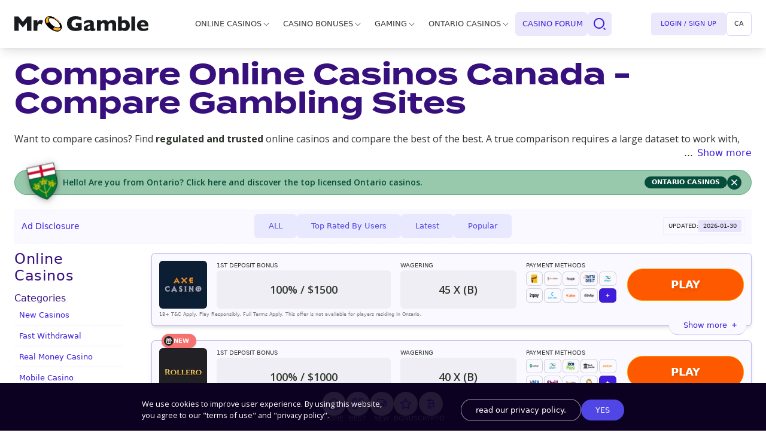

--- FILE ---
content_type: text/css; charset=UTF-8
request_url: https://mr-gamble.com/ca/_next/static/css/b8594b481e2b8b1efec2.css
body_size: 46594
content:
@font-face{font-family:Termina;src:url(/ca/_next/static/media/Termina-Thin.21bf2718cb167c3f4adf8300a92d0ccd.woff) format("woff");font-weight:100;font-style:normal;font-display:swap}@font-face{font-family:Termina;src:url(/ca/_next/static/media/Termina-ExtraLight.ff38fbaf0acc10253b5e24e541edd974.woff) format("woff");font-weight:200;font-style:normal;font-display:swap}@font-face{font-family:Termina;src:url(/ca/_next/static/media/Termina-Light.1018cb3e7d6d1276ffd41c9a3cd36b07.woff) format("woff");font-weight:300;font-style:normal;font-display:swap}@font-face{font-family:Termina;src:url(/ca/_next/static/media/Termina-Regular.85a557658ed7f2c03f5faf531c4bbf33.woff) format("woff");font-weight:400;font-style:normal;font-display:swap}@font-face{font-family:Termina;src:url(/ca/_next/static/media/Termina-Medium.add853873e421dea3013e23ab823d397.woff) format("woff");font-weight:500;font-style:normal;font-display:swap}@font-face{font-family:Termina;src:url(/ca/_next/static/media/Termina-Demi.47ea5ae6219c09c8818ade408f80c957.woff) format("woff");font-weight:600;font-style:normal;font-display:swap}@font-face{font-family:Termina;src:url(/ca/_next/static/media/Termina-Bold.b6710916456a00a41dab6268bd2c2b7b.woff) format("woff");font-weight:700;font-style:normal;font-display:swap}@font-face{font-family:Termina;src:url(/ca/_next/static/media/Termina-Heavy.68063a21e078a57f8084d62bbfaa9811.woff) format("woff");font-weight:800;font-style:normal;font-display:swap}@font-face{font-family:Termina;src:url(/ca/_next/static/media/Termina-Black.bcceef1dd980414fdea397520ddb97fc.woff) format("woff");font-weight:900;font-style:normal;font-display:swap}

/* ! tailwindcss v2.2.17 | MIT License | https://tailwindcss.com*/

/*! modern-normalize v1.1.0 | MIT License | https://github.com/sindresorhus/modern-normalize */html{-moz-tab-size:4;-o-tab-size:4;tab-size:4;line-height:1.15;-webkit-text-size-adjust:100%}body{margin:0;font-family:system-ui,-apple-system,Segoe UI,Roboto,Helvetica,Arial,sans-serif,Apple Color Emoji,Segoe UI Emoji}hr{height:0;color:inherit}abbr[title]{-webkit-text-decoration:underline dotted;text-decoration:underline dotted}b,strong{font-weight:bolder}code,kbd,pre,samp{font-family:ui-monospace,SFMono-Regular,Consolas,Liberation Mono,Menlo,monospace;font-size:1em}small{font-size:80%}sub,sup{font-size:75%;line-height:0;position:relative;vertical-align:baseline}sub{bottom:-.25em}sup{top:-.5em}table{text-indent:0;border-color:inherit}button,input,optgroup,select,textarea{font-family:inherit;font-size:100%;line-height:1.15;margin:0}button,select{text-transform:none}[type=button],[type=reset],[type=submit],button{-webkit-appearance:button}::-moz-focus-inner{border-style:none;padding:0}:-moz-focusring{outline:1px dotted ButtonText}:-moz-ui-invalid{box-shadow:none}legend{padding:0}progress{vertical-align:baseline}::-webkit-inner-spin-button,::-webkit-outer-spin-button{height:auto}[type=search]{-webkit-appearance:textfield;outline-offset:-2px}::-webkit-search-decoration{-webkit-appearance:none}::-webkit-file-upload-button{-webkit-appearance:button;font:inherit}summary{display:list-item}blockquote,dd,dl,figure,h1,h2,h3,h4,h5,h6,hr,p,pre{margin:0}button{background-color:transparent;background-image:none}fieldset,ol,ul{margin:0;padding:0}ol,ul{list-style:none}html{font-family:ui-sans-serif,system-ui,-apple-system,BlinkMacSystemFont,Segoe UI,Roboto,Helvetica Neue,Arial,Noto Sans,sans-serif,Apple Color Emoji,Segoe UI Emoji,Segoe UI Symbol,Noto Color Emoji;line-height:1.5}body{font-family:inherit;line-height:inherit}*,:after,:before{box-sizing:border-box;border:0 solid}hr{border-top-width:1px}img{border-style:solid}textarea{resize:vertical}input::-moz-placeholder,textarea::-moz-placeholder{opacity:1;color:#9ca3af}input::placeholder,textarea::placeholder{opacity:1;color:#9ca3af}[role=button],button{cursor:pointer}:-moz-focusring{outline:auto}table{border-collapse:collapse}h1,h2,h3,h4,h5,h6{font-size:inherit;font-weight:inherit}a{color:inherit;text-decoration:inherit}button,input,optgroup,select,textarea{padding:0;line-height:inherit;color:inherit}code,kbd,pre,samp{font-family:ui-monospace,SFMono-Regular,Menlo,Monaco,Consolas,Liberation Mono,Courier New,monospace}audio,canvas,embed,iframe,img,object,svg,video{display:block;vertical-align:middle}img,video{max-width:100%;height:auto}[hidden]{display:none}*,:after,:before{--tw-translate-x:0;--tw-translate-y:0;--tw-rotate:0;--tw-skew-x:0;--tw-skew-y:0;--tw-scale-x:1;--tw-scale-y:1;--tw-transform:translateX(var(--tw-translate-x)) translateY(var(--tw-translate-y)) rotate(var(--tw-rotate)) skewX(var(--tw-skew-x)) skewY(var(--tw-skew-y)) scaleX(var(--tw-scale-x)) scaleY(var(--tw-scale-y));--tw-border-opacity:1;border-color:rgba(229,231,235,var(--tw-border-opacity));--tw-ring-inset:var(--tw-empty,/*!*/ /*!*/);--tw-ring-offset-width:0px;--tw-ring-offset-color:#fff;--tw-ring-color:rgba(59,130,246,0.5);--tw-ring-offset-shadow:0 0 #0000;--tw-ring-shadow:0 0 #0000;--tw-shadow:0 0 #0000;--tw-blur:var(--tw-empty,/*!*/ /*!*/);--tw-brightness:var(--tw-empty,/*!*/ /*!*/);--tw-contrast:var(--tw-empty,/*!*/ /*!*/);--tw-grayscale:var(--tw-empty,/*!*/ /*!*/);--tw-hue-rotate:var(--tw-empty,/*!*/ /*!*/);--tw-invert:var(--tw-empty,/*!*/ /*!*/);--tw-saturate:var(--tw-empty,/*!*/ /*!*/);--tw-sepia:var(--tw-empty,/*!*/ /*!*/);--tw-drop-shadow:var(--tw-empty,/*!*/ /*!*/);--tw-filter:var(--tw-blur) var(--tw-brightness) var(--tw-contrast) var(--tw-grayscale) var(--tw-hue-rotate) var(--tw-invert) var(--tw-saturate) var(--tw-sepia) var(--tw-drop-shadow);--tw-backdrop-blur:var(--tw-empty,/*!*/ /*!*/);--tw-backdrop-brightness:var(--tw-empty,/*!*/ /*!*/);--tw-backdrop-contrast:var(--tw-empty,/*!*/ /*!*/);--tw-backdrop-grayscale:var(--tw-empty,/*!*/ /*!*/);--tw-backdrop-hue-rotate:var(--tw-empty,/*!*/ /*!*/);--tw-backdrop-invert:var(--tw-empty,/*!*/ /*!*/);--tw-backdrop-opacity:var(--tw-empty,/*!*/ /*!*/);--tw-backdrop-saturate:var(--tw-empty,/*!*/ /*!*/);--tw-backdrop-sepia:var(--tw-empty,/*!*/ /*!*/);--tw-backdrop-filter:var(--tw-backdrop-blur) var(--tw-backdrop-brightness) var(--tw-backdrop-contrast) var(--tw-backdrop-grayscale) var(--tw-backdrop-hue-rotate) var(--tw-backdrop-invert) var(--tw-backdrop-opacity) var(--tw-backdrop-saturate) var(--tw-backdrop-sepia)}:root{--balloon-location:-50%}.container{width:100%}@media (min-width:640px){.container{max-width:640px}}@media (min-width:768px){.container{max-width:768px}}@media (min-width:1024px){.container{max-width:1024px}}@media (min-width:1280px){.container{max-width:1280px}}@media (min-width:1536px){.container{max-width:1536px}}.pointer-events-none{pointer-events:none}.visible{visibility:visible}.invisible{visibility:hidden}.static{position:static}.fixed{position:fixed}.absolute{position:absolute}.relative{position:relative}.sticky{position:sticky}.inset-0{top:0;right:0;bottom:0;left:0}.-inset-x-6{left:-1.5rem;right:-1.5rem}.right-2\.5{right:.625rem}.top-3{top:.75rem}.right-2{right:.5rem}.top-0{top:0}.top-1\/2{top:50%}.right-6{right:1.5rem}.top-20{top:5rem}.left-0{left:0}.right-0{right:0}.-top-2{top:-.5rem}.-top-5{top:-1.25rem}.-bottom-4{bottom:-1rem}.left-1\/2{left:50%}.bottom-2{bottom:.5rem}.right-10{right:2.5rem}.bottom-0{bottom:0}.left-5{left:1.25rem}.top-96{top:24rem}.top-15{top:3.75rem}.bottom-5{bottom:1.25rem}.right-1\/2{right:50%}.top-2{top:.5rem}.-top-0{top:0}.left-7{left:1.75rem}.-top-44{top:-11rem}.bottom-8{bottom:2rem}.right-8{right:2rem}.right-1{right:.25rem}.-top-14{top:-3.5rem}.-top-3{top:-.75rem}.-bottom-6{bottom:-1.5rem}.-bottom-0{bottom:0}.top-24{top:6rem}.top-1{top:.25rem}.-top-4{top:-1rem}.-left-4{left:-1rem}.left-4{left:1rem}.top-44{top:11rem}.left-6{left:1.5rem}.top-5{top:1.25rem}.right-3{right:.75rem}.z-1{z-index:1}.z-10{z-index:10}.z-20{z-index:20}.z-2{z-index:2}.-z-1{z-index:-1}.z-100{z-index:100}.z-1100{z-index:1100}.z-1101{z-index:1101}.z-50{z-index:50}.z-0{z-index:0}.z-30{z-index:30}.order-1{order:1}.order-2{order:2}.order-none{order:0}.order-last{order:9999}.float-right{float:right}.float-left{float:left}.clear-both{clear:both}.m-0{margin:0}.m-0\.5{margin:.125rem}.mx-auto{margin-left:auto;margin-right:auto}.mx-3{margin-left:.75rem;margin-right:.75rem}.mx-2{margin-left:.5rem;margin-right:.5rem}.mx-4{margin-left:1rem;margin-right:1rem}.mx-1\.5{margin-left:.375rem;margin-right:.375rem}.mx-1{margin-left:.25rem;margin-right:.25rem}.mx-2\.5{margin-left:.625rem;margin-right:.625rem}.my-4{margin-top:1rem;margin-bottom:1rem}.my-2\.5{margin-top:.625rem;margin-bottom:.625rem}.my-2{margin-top:.5rem;margin-bottom:.5rem}.my-0{margin-top:0;margin-bottom:0}.mx-0{margin-left:0;margin-right:0}.my-3{margin-top:.75rem;margin-bottom:.75rem}.my-6{margin-top:1.5rem;margin-bottom:1.5rem}.my-1{margin-top:.25rem;margin-bottom:.25rem}.-mx-2{margin-left:-.5rem;margin-right:-.5rem}.my-5{margin-top:1.25rem;margin-bottom:1.25rem}.mb-6{margin-bottom:1.5rem}.mt-0{margin-top:0}.mt-20{margin-top:5rem}.mb-4{margin-bottom:1rem}.mb-2{margin-bottom:.5rem}.mr-2{margin-right:.5rem}.mb-0{margin-bottom:0}.mt-2{margin-top:.5rem}.mb-2\.5{margin-bottom:.625rem}.mt-1{margin-top:.25rem}.mr-2\.5{margin-right:.625rem}.mt-28{margin-top:7rem}.mb-5{margin-bottom:1.25rem}.ml-4{margin-left:1rem}.mb-12{margin-bottom:3rem}.mt-4{margin-top:1rem}.ml-1{margin-left:.25rem}.mb-8{margin-bottom:2rem}.mb-1{margin-bottom:.25rem}.mb-3{margin-bottom:.75rem}.mr-1{margin-right:.25rem}.mr-4{margin-right:1rem}.mt-2\.5{margin-top:.625rem}.mr-5{margin-right:1.25rem}.mt-6{margin-top:1.5rem}.mt-5{margin-top:1.25rem}.mt-3{margin-top:.75rem}.ml-2{margin-left:.5rem}.mt-8{margin-top:2rem}.block{display:block}.\!block{display:block!important}.inline-block{display:inline-block}.inline{display:inline}.flex{display:flex}.inline-flex{display:inline-flex}.table{display:table}.grid{display:grid}.hidden{display:none}.\!hidden{display:none!important}.h-0\.5{height:.125rem}.h-0{height:0}.h-full{height:100%}.h-60{height:15rem}.h-4{height:1rem}.h-auto{height:auto}.h-menuHeight{height:calc(100vh - 5rem)}.h-8{height:2rem}.h-6{height:1.5rem}.h-5{height:1.25rem}.h-20{height:5rem}.h-screen{height:100vh}.h-7{height:1.75rem}.h-17\.5{height:4.375rem}.h-11{height:2.75rem}.h-12{height:3rem}.h-14{height:3.5rem}.h-\[200px\]{height:200px}.h-2{height:.5rem}.h-24{height:6rem}.h-10{height:2.5rem}.h-16{height:4rem}.h-3{height:.75rem}.h-32{height:8rem}.h-\[24rem\]{height:24rem}.max-h-16{max-height:16rem}.max-h-0{max-height:0}.max-h-50vh{max-height:50vh}.max-h-64{max-height:64rem}.max-h-100{max-height:26rem}.min-h-92{min-height:92px}.min-h-screen{min-height:100vh}.w-\[70\%\]{width:70%}.w-full{width:100%}.w-4{width:1rem}.w-24{width:6rem}.w-7{width:1.75rem}.w-32{width:8rem}.w-20{width:5rem}.w-12{width:3rem}.w-48{width:12rem}.w-40{width:10rem}.w-8{width:2rem}.w-28{width:7rem}.w-5{width:1.25rem}.w-9{width:2.25rem}.w-64{width:16rem}.w-16{width:4rem}.w-6{width:1.5rem}.w-auto{width:auto}.w-4\/5{width:80%}.w-3\/12{width:25%}.w-17\.5{width:4.375rem}.w-9\/12{width:75%}.w-11{width:2.75rem}.w-36{width:9rem}.w-14{width:3.5rem}.w-2{width:.5rem}.w-5\/6{width:83.333333%}.w-10{width:2.5rem}.w-1\/3{width:33.333333%}.w-1\/2{width:50%}.w-2\/3{width:66.666667%}.w-3{width:.75rem}.w-1\/6{width:16.666667%}.w-4\/12{width:33.333333%}.w-8\/12{width:66.666667%}.w-\[60\%\]{width:60%}.min-w-16{min-width:16rem}.max-w-full{max-width:100%}.max-w-5\/6{max-width:85%}.flex-1{flex:1 1 0%}.flex-shrink-0{flex-shrink:0}.-translate-y-10{--tw-translate-y:-2.5rem;transform:var(--tw-transform)}.-translate-y-1\/2{--tw-translate-y:-50%;transform:var(--tw-transform)}.translate-y-0{--tw-translate-y:0px;transform:var(--tw-transform)}.translate-y-full{--tw-translate-y:100%;transform:var(--tw-transform)}.-translate-x-full{--tw-translate-x:-100%;transform:var(--tw-transform)}.translate-x-0{--tw-translate-x:0px;transform:var(--tw-transform)}.-translate-x-1\/2{--tw-translate-x:-50%;transform:var(--tw-transform)}.translate-y-1\/2{--tw-translate-y:50%;transform:var(--tw-transform)}.-translate-x-0{--tw-translate-x:0px;transform:var(--tw-transform)}.translate-x-1\/2{--tw-translate-x:50%;transform:var(--tw-transform)}.-translate-x-2{--tw-translate-x:-0.5rem;transform:var(--tw-transform)}.translate-x-2{--tw-translate-x:0.5rem}.rotate-45,.translate-x-2{transform:var(--tw-transform)}.rotate-45{--tw-rotate:45deg}.-rotate-45{--tw-rotate:-45deg}.-rotate-45,.rotate-180{transform:var(--tw-transform)}.rotate-180{--tw-rotate:180deg}.-rotate-12{--tw-rotate:-12deg}.-rotate-12,.scale-75{transform:var(--tw-transform)}.scale-75{--tw-scale-x:.75;--tw-scale-y:.75}.scale-60{--tw-scale-x:.60;--tw-scale-y:.60}.scale-60,.transform{transform:var(--tw-transform)}@keyframes spin{to{transform:rotate(1turn)}}.animate-spin{animation:spin 1s linear infinite}@keyframes progress{0%{stroke-dasharray:0 100}}.animate-progress{animation:progress 1s ease-out forwards}.cursor-pointer{cursor:pointer}.cursor-not-allowed{cursor:not-allowed}.select-none{-webkit-user-select:none;-moz-user-select:none;user-select:none}.resize{resize:both}.list-none{list-style-type:none}.appearance-none{-webkit-appearance:none;-moz-appearance:none;appearance:none}.grid-cols-2{grid-template-columns:repeat(2,minmax(0,1fr))}.grid-cols-1{grid-template-columns:repeat(1,minmax(0,1fr))}.flex-row{flex-direction:row}.flex-col{flex-direction:column}.flex-wrap{flex-wrap:wrap}.items-start{align-items:flex-start}.items-end{align-items:flex-end}.items-center{align-items:center}.justify-start{justify-content:flex-start}.justify-end{justify-content:flex-end}.justify-center{justify-content:center}.justify-between{justify-content:space-between}.justify-around{justify-content:space-around}.gap-4{gap:1rem}.gap-3{gap:.75rem}.gap-2{gap:.5rem}.gap-1{gap:.25rem}.gap-6{gap:1.5rem}.gap-x-2{-moz-column-gap:.5rem;column-gap:.5rem}.gap-y-4{row-gap:1rem}.space-x-2>:not([hidden])~:not([hidden]){--tw-space-x-reverse:0;margin-right:calc(.5rem * var(--tw-space-x-reverse));margin-left:calc(.5rem * calc(1 - var(--tw-space-x-reverse)))}.space-x-4>:not([hidden])~:not([hidden]){--tw-space-x-reverse:0;margin-right:calc(1rem * var(--tw-space-x-reverse));margin-left:calc(1rem * calc(1 - var(--tw-space-x-reverse)))}.justify-self-end{justify-self:end}.overflow-auto{overflow:auto}.overflow-hidden{overflow:hidden}.overflow-visible{overflow:visible}.overflow-y-auto{overflow-y:auto}.overflow-y-scroll{overflow-y:scroll}.break-words{overflow-wrap:break-word}.break-all{word-break:break-all}.rounded-lg{border-radius:.5rem}.rounded-md{border-radius:.375rem}.rounded-full{border-radius:9999px}.rounded{border-radius:.25rem}.rounded-avatar{border-radius:.375rem}.rounded-cta{border-radius:9999px}.rounded-3xl{border-radius:1.5rem}.rounded-xl{border-radius:.75rem}.rounded-sm{border-radius:.125rem}.rounded-2xl{border-radius:1rem}.rounded-b-md{border-bottom-right-radius:.375rem}.rounded-b-md,.rounded-l-md{border-bottom-left-radius:.375rem}.rounded-l-md{border-top-left-radius:.375rem}.rounded-r-md{border-top-right-radius:.375rem;border-bottom-right-radius:.375rem}.rounded-br-none{border-bottom-right-radius:0}.border{border-width:1px}.border-b{border-bottom-width:1px}.border-r{border-right-width:1px}.border-l-4{border-left-width:4px}.border-t{border-top-width:1px}.border-solid{border-style:solid}.border-dashed{border-style:dashed}.border-none{border-style:none}.border-primary{--tw-border-opacity:1;border-color:rgba(64,29,220,var(--tw-border-opacity))}.border-white{--tw-border-opacity:1;border-color:rgba(255,255,255,var(--tw-border-opacity))}.border-accent,.border-compAccentBg{--tw-border-opacity:1;border-color:rgba(64,29,220,var(--tw-border-opacity))}.border-gray-300{--tw-border-opacity:1;border-color:rgba(209,213,219,var(--tw-border-opacity))}.border-borderBase{--tw-border-opacity:1;border-color:rgba(79,70,229,var(--tw-border-opacity))}.border-transparent{border-color:transparent}.border-indigo-100{--tw-border-opacity:1;border-color:rgba(224,231,255,var(--tw-border-opacity))}.border-opacity-30{--tw-border-opacity:0.3}.border-opacity-40{--tw-border-opacity:0.4}.border-opacity-20{--tw-border-opacity:0.2}.border-opacity-10{--tw-border-opacity:0.1}.border-opacity-60{--tw-border-opacity:0.6}.bg-globalBg,.bg-white{--tw-bg-opacity:1;background-color:rgba(255,255,255,var(--tw-bg-opacity))}.bg-accent{--tw-bg-opacity:1;background-color:rgba(64,29,220,var(--tw-bg-opacity))}.bg-secondary{--tw-bg-opacity:1;background-color:rgba(255,199,44,var(--tw-bg-opacity))}.bg-black{--tw-bg-opacity:1;background-color:rgba(0,0,0,var(--tw-bg-opacity))}.bg-transparent{background-color:transparent}.bg-green-100{--tw-bg-opacity:1;background-color:rgba(209,250,229,var(--tw-bg-opacity))}.bg-quinary{--tw-bg-opacity:1;background-color:rgba(48,54,47,var(--tw-bg-opacity))}.bg-compBaseBg{--tw-bg-opacity:1;background-color:rgba(249,249,255,var(--tw-bg-opacity))}.bg-compAccentBg{--tw-bg-opacity:1;background-color:rgba(64,29,220,var(--tw-bg-opacity))}.bg-gray-800{--tw-bg-opacity:1;background-color:rgba(31,41,55,var(--tw-bg-opacity))}.bg-gray-900{--tw-bg-opacity:1;background-color:rgba(17,24,39,var(--tw-bg-opacity))}.bg-trustly{--tw-bg-opacity:1;background-color:rgba(30,210,106,var(--tw-bg-opacity))}.bg-quaternary{--tw-bg-opacity:1;background-color:rgba(13,2,33,var(--tw-bg-opacity))}.bg-primary{--tw-bg-opacity:1;background-color:rgba(64,29,220,var(--tw-bg-opacity))}.bg-pink-600{--tw-bg-opacity:1;background-color:rgba(219,39,119,var(--tw-bg-opacity))}.bg-purple-600{--tw-bg-opacity:1;background-color:rgba(124,58,237,var(--tw-bg-opacity))}.bg-green-400{--tw-bg-opacity:1;background-color:rgba(52,211,153,var(--tw-bg-opacity))}.bg-yellow-300{--tw-bg-opacity:1;background-color:rgba(252,211,77,var(--tw-bg-opacity))}.bg-textLink{--tw-bg-opacity:1;background-color:rgba(79,70,229,var(--tw-bg-opacity))}.bg-compMutedBg{--tw-bg-opacity:1;background-color:rgba(48,54,47,var(--tw-bg-opacity))}.bg-success{--tw-bg-opacity:1;background-color:rgba(76,175,80,var(--tw-bg-opacity))}.bg-indigo-600{--tw-bg-opacity:1;background-color:rgba(79,70,229,var(--tw-bg-opacity))}.bg-pro{background-color:rgba(29,182,126,var(--tw-bg-opacity))}.bg-cons,.bg-pro{--tw-bg-opacity:1}.bg-cons{background-color:rgba(255,118,0,var(--tw-bg-opacity))}.bg-gray-700{--tw-bg-opacity:1;background-color:rgba(55,65,81,var(--tw-bg-opacity))}.bg-yellow-400{--tw-bg-opacity:1;background-color:rgba(251,191,36,var(--tw-bg-opacity))}.bg-blue-500{--tw-bg-opacity:1;background-color:rgba(59,130,246,var(--tw-bg-opacity))}.bg-indigo-900{--tw-bg-opacity:1;background-color:rgba(49,46,129,var(--tw-bg-opacity))}.bg-compWarningBg{--tw-bg-opacity:1;background-color:rgba(253,104,104,var(--tw-bg-opacity))}.bg-indigo-100{--tw-bg-opacity:1;background-color:rgba(224,231,255,var(--tw-bg-opacity))}.bg-purple-500{--tw-bg-opacity:1;background-color:rgba(139,92,246,var(--tw-bg-opacity))}.bg-blue-400{--tw-bg-opacity:1;background-color:rgba(96,165,250,var(--tw-bg-opacity))}.bg-red-400{--tw-bg-opacity:1;background-color:rgba(248,113,113,var(--tw-bg-opacity))}.bg-green-600{--tw-bg-opacity:1;background-color:rgba(5,150,105,var(--tw-bg-opacity))}.bg-compTextBase{--tw-bg-opacity:1;background-color:rgba(38,36,38,var(--tw-bg-opacity))}.bg-compSecondaryBg{--tw-bg-opacity:1;background-color:rgba(255,199,44,var(--tw-bg-opacity))}.bg-gray-100{--tw-bg-opacity:1;background-color:rgba(243,244,246,var(--tw-bg-opacity))}.bg-opacity-20{--tw-bg-opacity:0.2}.bg-opacity-95{--tw-bg-opacity:0.95}.bg-opacity-60{--tw-bg-opacity:0.6}.bg-opacity-10{--tw-bg-opacity:0.1}.bg-opacity-5{--tw-bg-opacity:0.05}.bg-opacity-90{--tw-bg-opacity:0.9}.bg-opacity-75{--tw-bg-opacity:0.75}.bg-opacity-40{--tw-bg-opacity:0.4}.bg-btnCTA{background-image:linear-gradient(106deg,undefined,undefined)}.bg-showMore{background-image:linear-gradient(hsla(0,0%,16%,0),#fff)}.fill-current{fill:currentColor}.stroke-current{stroke:currentColor}.stroke-4{stroke-width:4}.stroke-3{stroke-width:3}.object-contain{-o-object-fit:contain;object-fit:contain}.object-cover{-o-object-fit:cover;object-fit:cover}.p-6{padding:1.5rem}.p-1\.5{padding:.375rem}.p-1{padding:.25rem}.p-5{padding:1.25rem}.p-2\.5{padding:.625rem}.p-2{padding:.5rem}.p-0{padding:0}.p-0\.5{padding:.125rem}.p-3{padding:.75rem}.p-4{padding:1rem}.py-6{padding-top:1.5rem;padding-bottom:1.5rem}.px-6{padding-left:1.5rem;padding-right:1.5rem}.px-4{padding-left:1rem;padding-right:1rem}.px-3{padding-left:.75rem;padding-right:.75rem}.py-0{padding-top:0;padding-bottom:0}.py-4{padding-top:1rem;padding-bottom:1rem}.py-1{padding-top:.25rem;padding-bottom:.25rem}.px-2{padding-left:.5rem;padding-right:.5rem}.py-2{padding-top:.5rem;padding-bottom:.5rem}.py-3{padding-top:.75rem;padding-bottom:.75rem}.px-5{padding-left:1.25rem;padding-right:1.25rem}.px-10{padding-left:2.5rem;padding-right:2.5rem}.px-3\.5{padding-left:.875rem;padding-right:.875rem}.py-2\.5{padding-top:.625rem;padding-bottom:.625rem}.px-2\.5{padding-left:.625rem;padding-right:.625rem}.py-1\.5{padding-top:.375rem;padding-bottom:.375rem}.px-0\.5{padding-left:.125rem;padding-right:.125rem}.px-0{padding-left:0;padding-right:0}.py-0\.5{padding-top:.125rem;padding-bottom:.125rem}.px-8{padding-left:2rem;padding-right:2rem}.pl-carousel-item-gap-left{padding-left:var(--space)}.pr-6{padding-right:1.5rem}.pl-10{padding-left:2.5rem}.pt-4{padding-top:1rem}.pb-4{padding-bottom:1rem}.pt-12{padding-top:3rem}.pb-0{padding-bottom:0}.pt-3{padding-top:.75rem}.pb-6{padding-bottom:1.5rem}.pb-5{padding-bottom:1.25rem}.pl-5{padding-left:1.25rem}.pt-2{padding-top:.5rem}.pb-1{padding-bottom:.25rem}.pb-2{padding-bottom:.5rem}.pt-6{padding-top:1.5rem}.pb-1\.5{padding-bottom:.375rem}.pr-0{padding-right:0}.pl-2{padding-left:.5rem}.pb-20{padding-bottom:5rem}.pt-5{padding-top:1.25rem}.pr-2{padding-right:.5rem}.pl-1{padding-left:.25rem}.pr-3{padding-right:.75rem}.pr-12{padding-right:3rem}.text-left{text-align:left}.text-center{text-align:center}.text-right{text-align:right}.align-bottom{vertical-align:bottom}.font-gamble-display{font-family:Open Sans,ui-sans-serif,system-ui,-apple-system,BlinkMacSystemFont,Segoe UI,Roboto,Helvetica Neue,Arial,Noto Sans,sans-serif,Apple Color Emoji,Segoe UI Emoji,Segoe UI Symbol,Noto Color Emoji}.font-sans{font-family:ui-sans-serif,system-ui,-apple-system,BlinkMacSystemFont,Segoe UI,Roboto,Helvetica Neue,Arial,Noto Sans,sans-serif,Apple Color Emoji,Segoe UI Emoji,Segoe UI Symbol,Noto Color Emoji}.font-serif{font-family:ui-serif,Georgia,Cambria,Times New Roman,Times,serif}.text-base{font-size:1rem;line-height:1.5rem}.text-0\.7{font-size:.7rem}.text-0\.8{font-size:.8rem}.text-sm{font-size:.875rem;line-height:1.25rem}.text-lg{font-size:1.125rem;line-height:1.75rem}.text-xs{font-size:.75rem;line-height:1rem}.text-6xl{font-size:3.75rem;line-height:1}.text-0\.6{font-size:.6rem}.text-0\.5{font-size:.5rem}.text-xl{font-size:1.25rem;line-height:1.75rem}.text-0\.9{font-size:.9rem}.text-2xl{font-size:1.5rem;line-height:2rem}.text-5xl{font-size:3rem;line-height:1}.text-3xl{font-size:1.875rem;line-height:2.25rem}.font-normal{font-weight:400}.font-medium{font-weight:500}.font-semibold{font-weight:600}.font-bold{font-weight:700}.uppercase{text-transform:uppercase}.lowercase{text-transform:lowercase}.capitalize{text-transform:capitalize}.leading-4{line-height:1rem}.leading-none{line-height:1}.leading-3{line-height:.75rem}.leading-5{line-height:1.25rem}.leading-2{line-height:.625rem}.text-compTextAccent{--tw-text-opacity:1;color:rgba(79,70,229,var(--tw-text-opacity))}.text-primary{--tw-text-opacity:1;color:rgba(64,29,220,var(--tw-text-opacity))}.text-gray-900{--tw-text-opacity:1;color:rgba(17,24,39,var(--tw-text-opacity))}.text-white{--tw-text-opacity:1;color:rgba(255,255,255,var(--tw-text-opacity))}.text-textBase{--tw-text-opacity:1;color:rgba(48,54,47,var(--tw-text-opacity))}.text-black{--tw-text-opacity:1;color:rgba(0,0,0,var(--tw-text-opacity))}.text-quaternary{--tw-text-opacity:1;color:rgba(13,2,33,var(--tw-text-opacity))}.text-youtube{--tw-text-opacity:1;color:rgba(255,0,0,var(--tw-text-opacity))}.text-facebook{--tw-text-opacity:1;color:rgba(24,119,242,var(--tw-text-opacity))}.text-twitter{--tw-text-opacity:1;color:rgba(29,161,242,var(--tw-text-opacity))}.text-pinterest{--tw-text-opacity:1;color:rgba(189,8,28,var(--tw-text-opacity))}.text-discord{--tw-text-opacity:1;color:rgba(114,137,218,var(--tw-text-opacity))}.text-twitch{--tw-text-opacity:1;color:rgba(131,67,200,var(--tw-text-opacity))}.text-telegram{--tw-text-opacity:1;color:rgba(49,162,223,var(--tw-text-opacity))}.text-secondary{--tw-text-opacity:1;color:rgba(255,199,44,var(--tw-text-opacity))}.text-compTextBase{--tw-text-opacity:1;color:rgba(38,36,38,var(--tw-text-opacity))}.text-compAccentBg{--tw-text-opacity:1;color:rgba(64,29,220,var(--tw-text-opacity))}.text-gray-400{--tw-text-opacity:1;color:rgba(156,163,175,var(--tw-text-opacity))}.text-gray-600{--tw-text-opacity:1;color:rgba(75,85,99,var(--tw-text-opacity))}.text-gray-700{--tw-text-opacity:1;color:rgba(55,65,81,var(--tw-text-opacity))}.text-gray-300{--tw-text-opacity:1;color:rgba(209,213,219,var(--tw-text-opacity))}.text-accent{--tw-text-opacity:1;color:rgba(64,29,220,var(--tw-text-opacity))}.text-compTextMuted,.text-textReversed{--tw-text-opacity:1;color:rgba(255,255,255,var(--tw-text-opacity))}.text-textMuted{--tw-text-opacity:1;color:rgba(97,103,96,var(--tw-text-opacity))}.text-gray-200{--tw-text-opacity:1;color:rgba(229,231,235,var(--tw-text-opacity))}.text-red-400{--tw-text-opacity:1;color:rgba(248,113,113,var(--tw-text-opacity))}.text-gray-800{--tw-text-opacity:1;color:rgba(31,41,55,var(--tw-text-opacity))}.text-cons{--tw-text-opacity:1;color:rgba(255,118,0,var(--tw-text-opacity))}.text-compTextReversed{--tw-text-opacity:1;color:rgba(48,54,47,var(--tw-text-opacity))}.text-opacity-40{--tw-text-opacity:0.4}.text-opacity-60{--tw-text-opacity:0.6}.underline{text-decoration:underline}.no-underline{text-decoration:none}.opacity-20{opacity:.2}.opacity-60{opacity:.6}.opacity-80{opacity:.8}.opacity-25{opacity:.25}.opacity-75{opacity:.75}.opacity-10{opacity:.1}.opacity-0{opacity:0}.shadow-md{--tw-shadow:0 4px 6px -1px rgba(0,0,0,0.1),0 2px 4px -1px rgba(0,0,0,0.06)}.shadow-lg,.shadow-md{box-shadow:var(--tw-ring-offset-shadow,0 0 #0000),var(--tw-ring-shadow,0 0 #0000),var(--tw-shadow)}.shadow-lg{--tw-shadow:0 10px 15px -3px rgba(0,0,0,0.1),0 4px 6px -2px rgba(0,0,0,0.05)}.shadow-btn{--tw-shadow:0px 3px 1px - 2px rgba(0,0,0,0.2),0px 2px 2px 0px rgba(0,0,0,0.14),0px 1px 5px 0px rgba(0,0,0,0.12)}.shadow-btn,.shadow-xl{box-shadow:var(--tw-ring-offset-shadow,0 0 #0000),var(--tw-ring-shadow,0 0 #0000),var(--tw-shadow)}.shadow-xl{--tw-shadow:0 20px 25px -5px rgba(0,0,0,0.1),0 10px 10px -5px rgba(0,0,0,0.04)}.shadow-sm{--tw-shadow:0 1px 2px 0 rgba(0,0,0,0.05)}.shadow,.shadow-sm{box-shadow:var(--tw-ring-offset-shadow,0 0 #0000),var(--tw-ring-shadow,0 0 #0000),var(--tw-shadow)}.shadow{--tw-shadow:0 1px 3px 0 rgba(0,0,0,0.1),0 1px 2px 0 rgba(0,0,0,0.06)}.outline-none{outline:2px solid transparent;outline-offset:2px}.ring-4{--tw-ring-offset-shadow:var(--tw-ring-inset) 0 0 0 var(--tw-ring-offset-width) var(--tw-ring-offset-color);--tw-ring-shadow:var(--tw-ring-inset) 0 0 0 calc(4px + var(--tw-ring-offset-width)) var(--tw-ring-color)}.ring-2,.ring-4{box-shadow:var(--tw-ring-offset-shadow),var(--tw-ring-shadow),var(--tw-shadow,0 0 #0000)}.ring-2{--tw-ring-offset-shadow:var(--tw-ring-inset) 0 0 0 var(--tw-ring-offset-width) var(--tw-ring-offset-color);--tw-ring-shadow:var(--tw-ring-inset) 0 0 0 calc(2px + var(--tw-ring-offset-width)) var(--tw-ring-color)}.ring-8{--tw-ring-offset-shadow:var(--tw-ring-inset) 0 0 0 var(--tw-ring-offset-width) var(--tw-ring-offset-color);--tw-ring-shadow:var(--tw-ring-inset) 0 0 0 calc(8px + var(--tw-ring-offset-width)) var(--tw-ring-color);box-shadow:var(--tw-ring-offset-shadow),var(--tw-ring-shadow),var(--tw-shadow,0 0 #0000)}.ring-accent,.ring-primary{--tw-ring-opacity:1;--tw-ring-color:rgba(64,29,220,var(--tw-ring-opacity))}.ring-trustly{--tw-ring-opacity:1;--tw-ring-color:rgba(30,210,106,var(--tw-ring-opacity))}.ring-compAccentBg{--tw-ring-opacity:1;--tw-ring-color:rgba(64,29,220,var(--tw-ring-opacity))}.ring-pro{--tw-ring-opacity:1;--tw-ring-color:rgba(29,182,126,var(--tw-ring-opacity))}.ring-cons{--tw-ring-opacity:1;--tw-ring-color:rgba(255,118,0,var(--tw-ring-opacity))}.ring-compMutedBg{--tw-ring-opacity:1;--tw-ring-color:rgba(48,54,47,var(--tw-ring-opacity))}.ring-compSecondaryBg{--tw-ring-opacity:1;--tw-ring-color:rgba(255,199,44,var(--tw-ring-opacity))}.ring-opacity-40{--tw-ring-opacity:0.4}.ring-opacity-30{--tw-ring-opacity:0.3}.ring-opacity-20{--tw-ring-opacity:0.2}.ring-opacity-10{--tw-ring-opacity:0.1}.grayscale{--tw-grayscale:grayscale(100%)}.filter,.grayscale{filter:var(--tw-filter)}.transition{transition-property:background-color,border-color,color,fill,stroke,opacity,box-shadow,transform,filter,-webkit-backdrop-filter;transition-property:background-color,border-color,color,fill,stroke,opacity,box-shadow,transform,filter,backdrop-filter;transition-property:background-color,border-color,color,fill,stroke,opacity,box-shadow,transform,filter,backdrop-filter,-webkit-backdrop-filter;transition-timing-function:cubic-bezier(.4,0,.2,1);transition-duration:.15s}.transition-opacity{transition-property:opacity;transition-timing-function:cubic-bezier(.4,0,.2,1);transition-duration:.15s}.transition-all{transition-property:all;transition-timing-function:cubic-bezier(.4,0,.2,1);transition-duration:.15s}.duration-300{transition-duration:.3s}.duration-700{transition-duration:.7s}.ease-in-out{transition-timing-function:cubic-bezier(.4,0,.2,1)}.noListImage{list-style-image:none!important}.scrollMargin{scroll-margin-top:5rem}.scrollMarginReview{scroll-margin-top:10rem}@media (min-width:1024px){.scrollMargin{scroll-margin-top:6rem}.scrollMarginReview{scroll-margin-top:12rem}}html{scroll-behavior:smooth}body{--tw-text-opacity:1;color:rgba(48,54,47,var(--tw-text-opacity))}*{scrollbar-width:thin;scrollbar-color:bg-compAccentBg bg-compBaseBg}::-webkit-scrollbar{height:3px;width:3px;cursor:pointer}::-webkit-scrollbar-track{cursor:pointer;--tw-bg-opacity:1;background-color:rgba(249,249,255,var(--tw-bg-opacity))}::-webkit-scrollbar-thumb{cursor:pointer;--tw-bg-opacity:1;background-color:rgba(64,29,220,var(--tw-bg-opacity))}.checkbox input[type=checkbox]{position:absolute;z-index:-1;opacity:0}.tiny_loader{position:relative;display:inline-block;height:2.5rem;width:2.5rem}.tiny_loader div{position:absolute;margin:.25rem;box-sizing:border-box;display:block;height:2rem;width:2rem;border-radius:9999px;border-width:4px;--tw-border-opacity:1;border-top-color:rgba(255,199,44,var(--tw-border-opacity));border-right-color:transparent;border-bottom-color:transparent;border-left-color:transparent;animation:tiny_loader 1.2s cubic-bezier(.5,0,.5,1) infinite}.tiny_loader div:first-child{animation-delay:-.45s}.tiny_loader div:nth-child(2){animation-delay:-.3s}.tiny_loader div:nth-child(3){animation-delay:-.15s}@keyframes tiny_loader{0%{transform:rotate(0deg)}to{transform:rotate(1turn)}}.verified__badge{position:absolute;top:1.5rem;right:.75rem;z-index:20;display:flex;--tw-translate-y:-50%;transform:var(--tw-transform);align-items:center;gap:.5rem;border-radius:9999px;--tw-bg-opacity:1;background-color:rgba(76,175,80,var(--tw-bg-opacity));padding:.5rem;text-align:left;font-size:.6rem;--tw-text-opacity:1;color:rgba(255,255,255,var(--tw-text-opacity))}@media (min-width:1024px){.verified__badge{top:0;padding-top:.25rem;padding-bottom:.25rem;padding-right:.75rem;padding-left:.25rem;font-size:.8rem}}.verified__badge svg{height:1rem;width:1rem;--tw-text-opacity:1;color:rgba(255,255,255,var(--tw-text-opacity))}.verified__badge .verified__badge--title{display:none;font-size:.6rem;font-weight:600;text-transform:uppercase;line-height:1rem}@media (min-width:1024px){.verified__badge .verified__badge--title{display:inline-block}}h1,h2,h3,h4,h5,h6{font-family:Open Sans,ui-sans-serif,system-ui,-apple-system,BlinkMacSystemFont,Segoe UI,Roboto,Helvetica Neue,Arial,Noto Sans,sans-serif,Apple Color Emoji,Segoe UI Emoji,Segoe UI Symbol,Noto Color Emoji;font-weight:500;--tw-text-opacity:1;color:rgba(55,16,126,var(--tw-text-opacity))}.headingTitle1,h1{position:relative;margin-top:.5rem;margin-bottom:1rem;font-family:Termina,ui-sans-serif,system-ui,-apple-system,BlinkMacSystemFont,Segoe UI,Roboto,Helvetica Neue,Arial,Noto Sans,sans-serif,Apple Color Emoji,Segoe UI Emoji,Segoe UI Symbol,Noto Color Emoji;font-size:1.5rem;line-height:2rem;font-weight:700;line-height:1.5rem}@media (min-width:1024px){.headingTitle1,h1{margin-top:.75rem;margin-bottom:1.5rem;font-size:3rem;line-height:1}}.headingTitle2,h2{position:relative;margin-top:1rem;margin-bottom:.75rem;font-family:Termina,ui-sans-serif,system-ui,-apple-system,BlinkMacSystemFont,Segoe UI,Roboto,Helvetica Neue,Arial,Noto Sans,sans-serif,Apple Color Emoji,Segoe UI Emoji,Segoe UI Symbol,Noto Color Emoji;font-size:1.25rem;line-height:1.75rem;font-weight:700;line-height:1.5rem}@media (min-width:1024px){.headingTitle2,h2{font-size:1.875rem;line-height:2.25rem}}.headingTitle3,h3{position:relative;margin-top:.75rem;margin-bottom:.5rem;font-size:1.125rem;line-height:1.75rem;font-weight:600;line-height:1.5rem}@media (min-width:1024px){.headingTitle3,h3{font-size:1.5rem;line-height:2rem}}.headingTitle4,h4{position:relative;margin-top:.5rem;padding-bottom:.25rem;font-size:1rem;line-height:1.5rem}p{padding-bottom:1rem;font-family:Open Sans,ui-sans-serif,system-ui,-apple-system,BlinkMacSystemFont,Segoe UI,Roboto,Helvetica Neue,Arial,Noto Sans,sans-serif,Apple Color Emoji,Segoe UI Emoji,Segoe UI Symbol,Noto Color Emoji}p a{font-weight:600;color:rgba(64,29,220,var(--tw-text-opacity));text-decoration:underline;transition-property:background-color,border-color,color,fill,stroke;transition-duration:.15s;transition-duration:.3s;transition-timing-function:cubic-bezier(.4,0,.2,1)}p a,p a:hover{--tw-text-opacity:1}p a:hover{color:rgba(255,199,44,var(--tw-text-opacity))}ol,ul{margin-bottom:1rem}ol,ul,ul li{font-size:1rem;line-height:1.5rem}ul li{list-style-position:inside;list-style-type:none;background-repeat:no-repeat;background-position:0 50%;background-size:20px 20px;padding:0}.theme-mrg ul li{list-style-image:url("[data-uri]")}.theme-topcasinos ul li{list-style-image:url("[data-uri]")}ol{list-style:none;counter-reset:my-awesome-counter}ol li{counter-increment:my-awesome-counter;margin-bottom:.5rem}ol.casino-custom-list li{margin-bottom:0}ol li:before{content:counter(my-awesome-counter);margin-right:.75rem;display:inline-flex;height:1.25rem;width:1.25rem;align-items:center;justify-content:center;border-radius:9999px;--tw-bg-opacity:1;background-color:rgba(64,29,220,var(--tw-bg-opacity));padding:.25rem;text-align:center;font-size:.7rem;font-weight:600;--tw-text-opacity:1;color:rgba(255,255,255,var(--tw-text-opacity))}ol.noListImage li:before{display:none}.theme-topcasinos ol li:before{--tw-text-opacity:1;color:rgba(255,255,255,var(--tw-text-opacity))}ol.casino-custom-list li:before{content:"";display:none}ol li a,ul li a{font-size:1rem;line-height:1.5rem;--tw-text-opacity:1;color:rgba(64,29,220,var(--tw-text-opacity))}ol li a:hover,ul li a:hover{text-decoration:underline}ul li::marker{margin-right:1rem;font-size:1rem;line-height:1.5rem}.textShadow{text-shadow:0 1px 2px #111}.textShadowTrustly{text-shadow:0 1px 2px #095e2d}.highlight-verified{display:inline-flex;align-items:center;justify-content:center;border-radius:.375rem;--tw-bg-opacity:1;background-color:rgba(29,182,126,var(--tw-bg-opacity));padding:.25rem .5rem;font-weight:500;--tw-text-opacity:1;color:rgba(255,255,255,var(--tw-text-opacity))}@media (min-width:1024px){.highlight-verified{padding-left:.75rem;padding-right:.75rem}}.ratingStar{margin-top:.25rem;display:flex;align-items:center;justify-content:center;border-radius:9999px;--tw-bg-opacity:1;background-color:rgba(48,54,47,var(--tw-bg-opacity));padding:.125rem .75rem .125rem .25rem;font-size:.8rem;font-weight:500;text-transform:uppercase;line-height:1rem;--tw-text-opacity:1;color:rgba(255,255,255,var(--tw-text-opacity))}.ratingStar svg{height:1.25rem;width:1.25rem;--tw-rotate:-12deg;--tw-scale-x:1;--tw-scale-y:1;transform:var(--tw-transform);--tw-text-opacity:1;color:rgba(252,211,77,var(--tw-text-opacity))}.ratingStar span{display:inline-block;line-height:1rem}.content__highlighted,.highlight{position:relative;border-radius:.375rem;--tw-bg-opacity:1;background-color:rgba(64,29,220,var(--tw-bg-opacity));--tw-bg-opacity:0.9;padding:.75rem 1.5rem;--tw-text-opacity:1;color:rgba(255,255,255,var(--tw-text-opacity))}.highlight{display:inline-block;width:100%;--tw-bg-opacity:1;line-height:2rem}.content__highlighted a,.highlight a{cursor:pointer;--tw-text-opacity:1;color:rgba(255,255,255,var(--tw-text-opacity));text-decoration:underline}.content__highlighted:after,.highlight:after{position:absolute;right:1rem;top:50%;display:flex;height:4rem;width:4rem;--tw-translate-y:-50%;--tw-rotate:12deg;--tw-scale-x:.5;--tw-scale-y:.5;transform:var(--tw-transform);align-items:center;justify-content:center;opacity:.3}.content__highlighted.timer,.content__highlighted.warning{--tw-bg-opacity:1;background-color:rgba(253,104,104,var(--tw-bg-opacity))}.content__highlighted:after,.highlight:after{@apply: block w-6 h-6;content:url("[data-uri]")}.content__highlighted.smile:after{@apply: block w-6 h-6;content:url("[data-uri]")}.content__highlighted.warning:after{@apply: block w-6 h-6;content:url("[data-uri]")}.content__highlighted.timer:after{@apply: block w-6 h-6;content:url("[data-uri]")}.regularInfo__text,.smallInfo__text{display:inline-block;width:auto;font-size:.6rem;text-transform:uppercase;line-height:1rem;--tw-text-opacity:1;color:rgba(48,54,47,var(--tw-text-opacity))}.regularInfo__text--quote{text-transform:none}.regularInfo__text--value,.smallInfo__text--value{display:inline-block;width:auto;font-family:Open Sans,ui-sans-serif,system-ui,-apple-system,BlinkMacSystemFont,Segoe UI,Roboto,Helvetica Neue,Arial,Noto Sans,sans-serif,Apple Color Emoji,Segoe UI Emoji,Segoe UI Symbol,Noto Color Emoji;font-size:.8rem;font-weight:600;line-height:1rem;--tw-text-opacity:1;color:rgba(48,54,47,var(--tw-text-opacity))}.regularInfo__text--value{font-size:1.125rem;line-height:1.75rem;text-transform:uppercase}.smallInfo__verified{margin-right:.5rem;display:flex;align-items:center;justify-content:center;border-radius:.375rem;border-width:1px;--tw-border-opacity:1;border-color:rgba(29,182,126,var(--tw-border-opacity));--tw-border-opacity:0.2;padding:.375rem}.smallInfo__verified svg{display:inline-block;height:1.25rem;width:1.25rem}.smallInfo__verified--value,.smallInfo__verified svg{--tw-text-opacity:1;color:rgba(29,182,126,var(--tw-text-opacity))}.smallInfo__verified--value{text-transform:uppercase}.show-more-toggle:before{content:"... ";right:99%;pointer-events:none;position:absolute;z-index:1;--tw-bg-opacity:1;background-color:rgba(255,255,255,var(--tw-bg-opacity));padding-right:.5rem;padding-left:.375rem}.show-more-open .show-more-toggle:before{content:""}.section-reverse{--tw-bg-opacity:1;background-color:rgba(64,29,220,var(--tw-bg-opacity));--tw-bg-opacity:0.05}.section-reverse h2{position:relative;margin-top:1rem;margin-bottom:.75rem;font-family:Termina,ui-sans-serif,system-ui,-apple-system,BlinkMacSystemFont,Segoe UI,Roboto,Helvetica Neue,Arial,Noto Sans,sans-serif,Apple Color Emoji,Segoe UI Emoji,Segoe UI Symbol,Noto Color Emoji;font-size:1.5rem;line-height:2rem;font-weight:700;--tw-text-opacity:1;color:rgba(38,36,38,var(--tw-text-opacity))}@media (min-width:1024px){.section-reverse h2{font-size:1.875rem;line-height:2.25rem}}.section-reverse h3,.section-reverse p a{--tw-text-opacity:1;color:rgba(38,36,38,var(--tw-text-opacity))}.section-reverse p a{text-decoration:underline}.section-reverse p a:hover{--tw-text-opacity:1;color:rgba(255,199,44,var(--tw-text-opacity))}.section-reverse--highlighted{--tw-bg-opacity:1;background-color:rgba(64,29,220,var(--tw-bg-opacity))}.section-reverse--highlighted,.section-reverse--highlighted h2{--tw-text-opacity:1;color:rgba(255,255,255,var(--tw-text-opacity))}.section-reverse--highlighted h2{position:relative;margin-top:1rem;margin-bottom:.75rem;font-family:Termina,ui-sans-serif,system-ui,-apple-system,BlinkMacSystemFont,Segoe UI,Roboto,Helvetica Neue,Arial,Noto Sans,sans-serif,Apple Color Emoji,Segoe UI Emoji,Segoe UI Symbol,Noto Color Emoji;font-size:1.5rem;line-height:2rem;font-weight:700}@media (min-width:1024px){.section-reverse--highlighted h2{font-size:1.875rem;line-height:2.25rem}}.section-reverse--highlighted h3,.section-reverse--highlighted p a{--tw-text-opacity:1;color:rgba(255,255,255,var(--tw-text-opacity))}.section-reverse--highlighted p a{text-decoration:underline}.section-reverse--highlighted p a:hover{--tw-text-opacity:1;color:rgba(255,199,44,var(--tw-text-opacity))}.main__wrapper{margin-top:0}@media (min-width:1024px){.main__wrapper{margin-top:5rem}}.btnCTA,.btnCTA__regular{width:100%;text-align:center}.btnCTA__regular{position:relative;z-index:1;display:flex;cursor:pointer;align-items:center;justify-content:center;gap:1rem;overflow:hidden;border-radius:9999px;border-width:1px;--tw-border-opacity:1;border-color:rgba(255,163,0,var(--tw-border-opacity));--tw-bg-opacity:1;background-color:rgba(255,89,0,var(--tw-bg-opacity));padding:.75rem 1.5rem;font-size:1.125rem;line-height:1.75rem;text-transform:uppercase;line-height:1.25rem;--tw-text-opacity:1;color:rgba(255,255,255,var(--tw-text-opacity));transition-property:background-color,border-color,color,fill,stroke,opacity,box-shadow,transform,filter,-webkit-backdrop-filter;transition-property:background-color,border-color,color,fill,stroke,opacity,box-shadow,transform,filter,backdrop-filter;transition-property:background-color,border-color,color,fill,stroke,opacity,box-shadow,transform,filter,backdrop-filter,-webkit-backdrop-filter;transition-duration:.15s;transition-duration:.3s;transition-timing-function:cubic-bezier(.4,0,.2,1)}.btnCTA__regular:hover{--tw-border-opacity:1;border-color:rgba(64,29,220,var(--tw-border-opacity));--tw-bg-opacity:1;background-color:rgba(64,29,220,var(--tw-bg-opacity));text-decoration:none}.btnCTA__regular span{font-size:1.125rem;line-height:1.75rem;font-weight:600}.btnCTA__regular span,.btnCTA__regular svg{--tw-drop-shadow:drop-shadow(0 4px 3px rgba(0,0,0,0.07)) drop-shadow(0 2px 2px rgba(0,0,0,0.06));filter:var(--tw-filter)}.btnCTA__regular svg{height:2rem;width:2rem;fill:currentColor}.btnCTA__regular.trustly{border-width:1px;--tw-border-opacity:1;border-color:rgba(30,210,106,var(--tw-border-opacity));--tw-bg-opacity:1;background-color:rgba(30,210,106,var(--tw-bg-opacity))}.btnCTA__regular.trustly:hover{--tw-border-opacity:1;border-color:rgba(64,29,220,var(--tw-border-opacity));--tw-bg-opacity:1;background-color:rgba(64,29,220,var(--tw-bg-opacity));text-decoration:none}.btnCTA__regular.closed,.btnCTA__regular.restricted,.btnCTA__regular.trustly.closed{pointer-events:none;--tw-border-opacity:1;border-color:rgba(48,54,47,var(--tw-border-opacity));--tw-border-opacity:0.1;--tw-bg-opacity:1;background-color:rgba(48,54,47,var(--tw-bg-opacity));--tw-bg-opacity:0.4;--tw-text-opacity:1;color:rgba(255,255,255,var(--tw-text-opacity));text-shadow:0 1px 5px transparent}.btnCTA__regular--bg{position:absolute;top:50%;left:1.25rem;z-index:-1;--tw-translate-x:-50%;--tw-translate-y:-50%;--tw-rotate:45deg;--tw-scale-x:.60;--tw-scale-y:.60;transform:var(--tw-transform);opacity:.2}.btnRegular{padding:.5rem 1rem;font-size:.7rem;text-transform:capitalize}.btnRegular,.btnSmall{display:inline-block;border-radius:.375rem;border-width:1px;--tw-border-opacity:1;border-color:rgba(64,29,220,var(--tw-border-opacity));--tw-border-opacity:0.2;--tw-bg-opacity:1;background-color:rgba(64,29,220,var(--tw-bg-opacity));--tw-bg-opacity:0.8;text-align:center;line-height:1rem;--tw-text-opacity:1;color:rgba(255,255,255,var(--tw-text-opacity));transition-property:background-color,border-color,color,fill,stroke,opacity,box-shadow,transform,filter,-webkit-backdrop-filter;transition-property:background-color,border-color,color,fill,stroke,opacity,box-shadow,transform,filter,backdrop-filter;transition-property:background-color,border-color,color,fill,stroke,opacity,box-shadow,transform,filter,backdrop-filter,-webkit-backdrop-filter;transition-duration:.15s;transition-duration:.3s;transition-timing-function:cubic-bezier(.4,0,.2,1)}.btnSmall{padding:.25rem .75rem;font-size:.6rem;text-transform:uppercase}.btnSmall:hover{text-decoration:none}.btnRegular.active,.btnRegular:hover,.btnSmall.active,.btnSmall:hover{--tw-border-opacity:0.8;background-color:rgba(64,29,220,var(--tw-bg-opacity));--tw-bg-opacity:1;--tw-text-opacity:1;color:rgba(255,255,255,var(--tw-text-opacity))}.btnCTA .restricted,.btnRegular.deactivated,.btnSmall.deactivated{cursor:not-allowed;--tw-border-opacity:1;border-color:rgba(64,29,220,var(--tw-border-opacity));--tw-border-opacity:0.2;--tw-bg-opacity:1;background-color:rgba(48,54,47,var(--tw-bg-opacity));--tw-bg-opacity:0.2;--tw-text-opacity:1;color:rgba(255,255,255,var(--tw-text-opacity))}.btnLink__regular{position:relative;z-index:1;display:inline-block;width:100%;cursor:pointer;overflow:hidden;border-radius:9999px;border-width:1px;--tw-border-opacity:1;border-color:rgba(64,29,220,var(--tw-border-opacity));--tw-border-opacity:0.2;padding:.75rem 1.5rem;text-align:center;font-size:.7rem;text-transform:uppercase;line-height:1.25rem;--tw-text-opacity:1;color:rgba(64,29,220,var(--tw-text-opacity));--tw-text-opacity:0.8;transition-property:background-color,border-color,color,fill,stroke,opacity,box-shadow,transform,filter,-webkit-backdrop-filter;transition-property:background-color,border-color,color,fill,stroke,opacity,box-shadow,transform,filter,backdrop-filter;transition-property:background-color,border-color,color,fill,stroke,opacity,box-shadow,transform,filter,backdrop-filter,-webkit-backdrop-filter;transition-duration:.15s;transition-duration:.3s;transition-timing-function:cubic-bezier(.4,0,.2,1)}.btnLink__regular:hover{--tw-bg-opacity:1;background-color:rgba(64,29,220,var(--tw-bg-opacity));--tw-text-opacity:1;color:rgba(255,255,255,var(--tw-text-opacity))}.btnLink__regular .closed{cursor:not-allowed;--tw-border-opacity:1;border-color:rgba(64,29,220,var(--tw-border-opacity));--tw-border-opacity:0.2;--tw-bg-opacity:1;background-color:rgba(48,54,47,var(--tw-bg-opacity));--tw-bg-opacity:0.2;--tw-text-opacity:1;color:rgba(255,255,255,var(--tw-text-opacity))}.btnLink__regular .btnLink__regular--bg{position:absolute;top:50%;left:1.25rem;z-index:-1;display:inline-block;--tw-translate-x:-50%;--tw-translate-y:-50%;--tw-rotate:45deg;--tw-scale-x:.60;--tw-scale-y:.60;transform:var(--tw-transform);opacity:.05}.header{position:relative;top:0;left:auto;right:0;z-index:1100;display:block;height:4rem;width:100%;transform:var(--tw-transform);overflow:visible;--tw-bg-opacity:1;background-color:rgba(255,255,255,var(--tw-bg-opacity));--tw-shadow:0 10px 15px -3px rgba(0,0,0,0.1),0 4px 6px -2px rgba(0,0,0,0.05);box-shadow:var(--tw-ring-offset-shadow,0 0 #0000),var(--tw-ring-shadow,0 0 #0000),var(--tw-shadow);transition-property:background-color,border-color,color,fill,stroke,opacity,box-shadow,transform,filter,-webkit-backdrop-filter;transition-property:background-color,border-color,color,fill,stroke,opacity,box-shadow,transform,filter,backdrop-filter;transition-property:background-color,border-color,color,fill,stroke,opacity,box-shadow,transform,filter,backdrop-filter,-webkit-backdrop-filter;transition-duration:.15s;transition-duration:.5s;transition-timing-function:cubic-bezier(.4,0,.2,1)}@media (min-width:1024px){.header{position:fixed;height:5rem}}.header.hidden{--tw-translate-y:-100%;transform:var(--tw-transform)}.header.visible{--tw-translate-y:0px;transform:var(--tw-transform)}@media (min-width:640px){.header .header_container{max-width:640px}}@media (min-width:768px){.header .header_container{max-width:768px}}@media (min-width:1024px){.header .header_container{max-width:1024px}}@media (min-width:1280px){.header .header_container{max-width:1280px}}@media (min-width:1536px){.header .header_container{max-width:1536px}}.header .header_container{margin-left:auto;margin-right:auto;display:flex;height:4rem;width:100%;flex-direction:row;align-items:center;gap:0;padding:.75rem 1.5rem;--tw-text-opacity:1;color:rgba(255,255,255,var(--tw-text-opacity))}@media (min-width:1024px){.header .header_container{height:5rem;justify-content:space-between;gap:.5rem}}.header .header_logo{position:relative;margin-right:auto;width:8rem}@media (min-width:1024px){.header .header_logo{margin-right:0;width:14rem}}.header .header_section_navigation{margin-right:.5rem;display:flex;height:100%;width:auto;flex-direction:row}@media (min-width:1024px){.header .header_section_navigation{margin-right:0;width:auto;align-items:center;justify-content:center;gap:.5rem}}.header .header_searchBar{position:absolute;top:0;left:0;z-index:-1;display:flex;height:0;width:100%;flex-direction:column;align-items:center;justify-content:space-between;overflow:hidden;--tw-bg-opacity:1;background-color:rgba(48,54,47,var(--tw-bg-opacity));transition-property:background-color,border-color,color,fill,stroke,opacity,box-shadow,transform,filter,-webkit-backdrop-filter;transition-property:background-color,border-color,color,fill,stroke,opacity,box-shadow,transform,filter,backdrop-filter;transition-property:background-color,border-color,color,fill,stroke,opacity,box-shadow,transform,filter,backdrop-filter,-webkit-backdrop-filter;transition-duration:.15s;transition-duration:.3s;transition-timing-function:cubic-bezier(.4,0,.2,1)}@media (min-width:1024px){.header .header_searchBar{flex-direction:row}}.header .header_searchBar.open{top:4rem;height:auto}@media (min-width:1024px){.header .header_searchBar.open{top:5rem}}@media (min-width:640px){.header .header_searchBar .header_searchBar__wrapper{max-width:640px}}@media (min-width:768px){.header .header_searchBar .header_searchBar__wrapper{max-width:768px}}@media (min-width:1024px){.header .header_searchBar .header_searchBar__wrapper{max-width:1024px}}@media (min-width:1280px){.header .header_searchBar .header_searchBar__wrapper{max-width:1280px}}@media (min-width:1536px){.header .header_searchBar .header_searchBar__wrapper{max-width:1536px}}.header .header_searchBar .header_searchBar__wrapper{position:relative;margin-left:auto;margin-right:auto;display:flex;width:100%;flex-direction:column;align-items:center;justify-content:space-between;gap:.5rem;padding:.5rem 1.5rem}@media (min-width:1024px){.header .header_searchBar .header_searchBar__wrapper{gap:.25rem;padding-top:.75rem;padding-bottom:.75rem}}.header .header_searchBar .header_searchBar__search{position:relative;display:flex;width:100%;flex-direction:row;align-items:center;gap:.5rem}.header .header_searchBar .header_searchBar__search .header_searchBar__search--icon{position:absolute;top:50%;left:.75rem;z-index:30;display:none;--tw-translate-y:-50%;transform:var(--tw-transform)}@media (min-width:1024px){.header .header_searchBar .header_searchBar__search .header_searchBar__search--icon{left:.5rem;display:inline-block}}.header .header_searchBar .header_searchBar__search .search_input{width:100%;border-radius:.375rem;--tw-border-opacity:1;border:1px solid rgba(249,249,255,var(--tw-border-opacity));--tw-border-opacity:0.3;background-color:transparent;padding:.5rem .75rem;--tw-text-opacity:1;color:rgba(255,255,255,var(--tw-text-opacity));outline:2px solid transparent;outline-offset:2px;transition-property:background-color,border-color,color,fill,stroke,opacity,box-shadow,transform,filter,-webkit-backdrop-filter;transition-property:background-color,border-color,color,fill,stroke,opacity,box-shadow,transform,filter,backdrop-filter;transition-property:background-color,border-color,color,fill,stroke,opacity,box-shadow,transform,filter,backdrop-filter,-webkit-backdrop-filter;transition-duration:.15s;transition-duration:.3s;transition-timing-function:cubic-bezier(.4,0,.2,1)}@media (min-width:1024px){.header .header_searchBar .header_searchBar__search .search_input{padding-right:1.5rem;padding-left:2.5rem}}.header .header_searchBar .header_searchBar__search .search_input::-moz-placeholder{--tw-text-opacity:1;color:rgba(255,255,255,var(--tw-text-opacity));--tw-text-opacity:0.7}.header .header_searchBar .header_searchBar__search .search_input::placeholder{--tw-text-opacity:1;color:rgba(255,255,255,var(--tw-text-opacity));--tw-text-opacity:0.7}.header .header_searchBar .header_searchBar__search .search_input:focus{--tw-border-opacity:1;border-color:rgba(249,249,255,var(--tw-border-opacity));--tw-border-opacity:0.8}.header .header_searchBar .header_searchBar__wrapper .header_searchBar--loader{position:absolute;top:50%;right:.5rem;z-index:40;display:flex;--tw-translate-y:-50%;transform:var(--tw-transform);align-items:center}.header .header_searchBar .header_searchBar__wrapper .header_searchBar--loader .tiny_loader{--tw-scale-x:.75;--tw-scale-y:.75;transform:var(--tw-transform)}.header .header_searchBar .header_searchBar__wrapper .header_searchBar--no-result{position:absolute;bottom:0;left:50%;z-index:50;--tw-translate-y:50%;--tw-translate-x:-50%;transform:var(--tw-transform);border-radius:9999px;--tw-bg-opacity:1;background-color:rgba(255,118,0,var(--tw-bg-opacity));padding:.125rem .75rem;font-size:.6rem;font-weight:500;text-transform:uppercase;line-height:1rem;--tw-text-opacity:1;color:rgba(255,255,255,var(--tw-text-opacity));--tw-shadow:0 4px 6px -1px rgba(0,0,0,0.1),0 2px 4px -1px rgba(0,0,0,0.06);box-shadow:var(--tw-ring-offset-shadow,0 0 #0000),var(--tw-ring-shadow,0 0 #0000),var(--tw-shadow);transition-property:background-color,border-color,color,fill,stroke,opacity,box-shadow,transform,filter,-webkit-backdrop-filter;transition-property:background-color,border-color,color,fill,stroke,opacity,box-shadow,transform,filter,backdrop-filter;transition-property:background-color,border-color,color,fill,stroke,opacity,box-shadow,transform,filter,backdrop-filter,-webkit-backdrop-filter;transition-duration:.15s;transition-duration:.3s;transition-timing-function:cubic-bezier(.4,0,.2,1)}.header .header_searchBar__miniNav{position:relative;display:flex;width:100%;flex-direction:row;align-items:center;gap:.5rem}.header .header_searchBar__miniNav .miniNav--items{margin-bottom:0;display:flex;width:100%;flex-shrink:0;flex-direction:row;align-items:center;justify-content:space-between;gap:.25rem;overflow-x:auto}.header .header_searchBar__miniNav .miniNav--items::-webkit-scrollbar{display:none}.header .header_searchBar__miniNav .miniNav--items{-ms-overflow-style:none;scrollbar-width:none;overflow:-moz-scrollbars-none}@media (min-width:1024px){.header .header_searchBar__miniNav .miniNav--items{justify-content:flex-end}}.header .header_searchBar__miniNav .miniNav--items .miniNav--item{display:inline-block;display:flex;flex-shrink:0;flex-direction:row;align-items:center}.header .header_searchBar__miniNav .miniNav--items .miniNav--item .miniNav--item-link{display:inline-block;border-radius:.375rem;--tw-bg-opacity:1;background-color:rgba(249,249,255,var(--tw-bg-opacity));--tw-bg-opacity:0.1;padding:.125rem .5rem;font-size:.6rem;text-transform:uppercase;line-height:1rem;--tw-text-opacity:1;color:rgba(255,255,255,var(--tw-text-opacity));transition-property:background-color,border-color,color,fill,stroke,opacity,box-shadow,transform,filter,-webkit-backdrop-filter;transition-property:background-color,border-color,color,fill,stroke,opacity,box-shadow,transform,filter,backdrop-filter;transition-property:background-color,border-color,color,fill,stroke,opacity,box-shadow,transform,filter,backdrop-filter,-webkit-backdrop-filter;transition-duration:.15s;transition-duration:.3s;transition-timing-function:cubic-bezier(.4,0,.2,1)}.header .header_searchBar__miniNav .miniNav--items .miniNav--item .miniNav--item-logo{display:inline-block;height:1rem;width:1rem;border-radius:9999px}.header .header_searchBar__miniNav .miniNav--items .miniNav--item .miniNav--item-text{display:inline-block;white-space:nowrap}.header .header_menu_button{display:flex;cursor:pointer;flex-direction:row;align-items:center;justify-content:center;transition-property:background-color,border-color,color,fill,stroke,opacity,box-shadow,transform,filter,-webkit-backdrop-filter;transition-property:background-color,border-color,color,fill,stroke,opacity,box-shadow,transform,filter,backdrop-filter;transition-property:background-color,border-color,color,fill,stroke,opacity,box-shadow,transform,filter,backdrop-filter,-webkit-backdrop-filter;transition-duration:.15s;transition-duration:.3s;transition-timing-function:cubic-bezier(.4,0,.2,1)}.header .header_menu_button:hover{--tw-bg-opacity:1;background-color:rgba(249,249,255,var(--tw-bg-opacity));--tw-bg-opacity:0.1}@media (min-width:640px){.searchResultPanel{max-width:640px}}@media (min-width:768px){.searchResultPanel{max-width:768px}}@media (min-width:1024px){.searchResultPanel{max-width:1024px}}@media (min-width:1280px){.searchResultPanel{max-width:1280px}}@media (min-width:1536px){.searchResultPanel{max-width:1536px}}.searchResultPanel{position:relative;margin-left:auto;margin-right:auto;display:flex;height:0;width:100%;flex-direction:column;align-items:center;justify-content:space-between;transition-property:background-color,border-color,color,fill,stroke,opacity,box-shadow,transform,filter,-webkit-backdrop-filter;transition-property:background-color,border-color,color,fill,stroke,opacity,box-shadow,transform,filter,backdrop-filter;transition-property:background-color,border-color,color,fill,stroke,opacity,box-shadow,transform,filter,backdrop-filter,-webkit-backdrop-filter;transition-duration:.15s;transition-duration:.3s;transition-timing-function:cubic-bezier(.4,0,.2,1)}.searchResultPanel.open{height:auto;max-height:26rem}@media (min-width:640px){.searchResultPanel .searchResultPanel__wrapper{max-width:640px}}@media (min-width:768px){.searchResultPanel .searchResultPanel__wrapper{max-width:768px}}@media (min-width:1024px){.searchResultPanel .searchResultPanel__wrapper{max-width:1024px}}@media (min-width:1280px){.searchResultPanel .searchResultPanel__wrapper{max-width:1280px}}@media (min-width:1536px){.searchResultPanel .searchResultPanel__wrapper{max-width:1536px}}.searchResultPanel .searchResultPanel__wrapper{margin-left:auto;margin-right:auto;display:flex;height:100%;height:24rem;width:100%;flex-direction:column;overflow-y:scroll}.searchResultPanel .searchResultPanel__wrapper::-webkit-scrollbar{display:none}.searchResultPanel .searchResultPanel__wrapper{-ms-overflow-style:none;scrollbar-width:none;overflow:-moz-scrollbars-none}.searchResultPanel .searchResultPanel__close{position:absolute;top:0;right:0;z-index:30;display:flex;cursor:pointer;align-items:center;justify-content:center;border-radius:.375rem;--tw-bg-opacity:1;background-color:rgba(255,199,44,var(--tw-bg-opacity));padding:.25rem .75rem;font-size:.8rem;line-height:1rem;--tw-text-opacity:1;color:rgba(38,36,38,var(--tw-text-opacity));transition-property:background-color,border-color,color,fill,stroke,opacity,box-shadow,transform,filter,-webkit-backdrop-filter;transition-property:background-color,border-color,color,fill,stroke,opacity,box-shadow,transform,filter,backdrop-filter;transition-property:background-color,border-color,color,fill,stroke,opacity,box-shadow,transform,filter,backdrop-filter,-webkit-backdrop-filter;transition-duration:.15s;transition-duration:.3s;transition-timing-function:cubic-bezier(.4,0,.2,1)}.searchResultPanel .searchResultPanel__close:hover{--tw-bg-opacity:1;background-color:rgba(249,249,255,var(--tw-bg-opacity))}.searchResultPanel .searchResultPanel__group{padding-bottom:1rem}.searchResultPanel .searchResultPanel__group:last-child{margin-bottom:0}.searchResultPanel .searchResultPanel__group--header{margin:0 0 .5rem;display:inline-block;width:100%;border-radius:.375rem;--tw-bg-opacity:1;background-color:rgba(249,249,255,var(--tw-bg-opacity));--tw-bg-opacity:0.1;padding:.5rem 1rem;font-size:1rem;line-height:1.5rem;--tw-text-opacity:1;color:rgba(255,255,255,var(--tw-text-opacity))}.searchResultPanel .searchResultPanel__group .searchResultPanel__item{display:flex;flex-direction:row;align-items:center;justify-content:space-between;--tw-border-opacity:1;border-bottom:1px;border-color:rgba(255,255,255,var(--tw-border-opacity));border-style:dashed;--tw-border-opacity:0.2;padding:.25rem .5rem}.searchResultPanel .searchResultPanel__group .searchResultPanel__item:last-child{border-style:none}@media (min-width:1024px){.searchResultPanel .searchResultPanel__group .searchResultPanel__item{padding-left:1rem;padding-right:1rem}}.searchResultPanel .searchResultPanel__group .searchResultPanel__item .searchResultPanel__item--data{display:flex;width:66.666667%;flex-direction:row;align-items:center;gap:.5rem}@media (min-width:1024px){.searchResultPanel .searchResultPanel__group .searchResultPanel__item .searchResultPanel__item--data{gap:1rem}}.searchResultPanel .searchResultPanel__group .searchResultPanel__item .searchResultPanel__item--data .searchResultPanel__item--data--icon{display:inline-block;height:1.5rem;width:1.5rem;border-radius:.125rem;--tw-border-opacity:1;border:1px solid rgba(249,249,255,var(--tw-border-opacity));--tw-border-opacity:0.2}@media (min-width:1024px){.searchResultPanel .searchResultPanel__group .searchResultPanel__item .searchResultPanel__item--data .searchResultPanel__item--data--icon{height:2rem;width:2rem}}.searchResultPanel .searchResultPanel__group .searchResultPanel__item .searchResultPanel__item--data .searchResultPanel__item--data--text{word-break:break-all;font-size:.7rem;--tw-text-opacity:1;color:rgba(255,255,255,var(--tw-text-opacity))}@media (min-width:1024px){.searchResultPanel .searchResultPanel__group .searchResultPanel__item .searchResultPanel__item--data .searchResultPanel__item--data--text{overflow-wrap:normal;word-break:normal;font-size:.9rem}}.searchResultPanel .searchResultPanel__group .searchResultPanel__item .searchResultPanel__item--button a{display:block;display:inline-block;width:100%;width:6rem;cursor:pointer;border-radius:9999px;--tw-bg-opacity:1;background-color:rgba(255,89,0,var(--tw-bg-opacity));padding:.25rem 2rem;text-align:center;font-size:.8rem;text-transform:uppercase;--tw-text-opacity:1;color:rgba(255,255,255,var(--tw-text-opacity));transition-property:background-color,border-color,color,fill,stroke,opacity,box-shadow,transform,filter,-webkit-backdrop-filter;transition-property:background-color,border-color,color,fill,stroke,opacity,box-shadow,transform,filter,backdrop-filter;transition-property:background-color,border-color,color,fill,stroke,opacity,box-shadow,transform,filter,backdrop-filter,-webkit-backdrop-filter;transition-duration:.15s;transition-duration:.3s;transition-timing-function:cubic-bezier(.4,0,.2,1)}@media (min-width:1024px){.searchResultPanel .searchResultPanel__group .searchResultPanel__item .searchResultPanel__item--button a{width:8rem}}.searchResultPanel .searchResultPanel__group .searchResultPanel__item .searchResultPanel__item--button a:hover{--tw-bg-opacity:1;background-color:rgba(64,29,220,var(--tw-bg-opacity))}.header .header_subQuickLinks{position:fixed;left:0;top:8rem;z-index:20;width:100%;--tw-bg-opacity:1;background-color:rgba(48,54,47,var(--tw-bg-opacity));--tw-shadow:0 4px 6px -1px rgba(0,0,0,0.1),0 2px 4px -1px rgba(0,0,0,0.06);box-shadow:var(--tw-ring-offset-shadow,0 0 #0000),var(--tw-ring-shadow,0 0 #0000),var(--tw-shadow)}@media (min-width:1024px){.header .header_subQuickLinks{top:8rem;--tw-bg-opacity:1;background-color:rgba(64,29,220,var(--tw-bg-opacity))}}@media (min-width:640px){.header .header_subQuickLinks .header_subQuickLinks--wrapper{max-width:640px}}@media (min-width:768px){.header .header_subQuickLinks .header_subQuickLinks--wrapper{max-width:768px}}@media (min-width:1024px){.header .header_subQuickLinks .header_subQuickLinks--wrapper{max-width:1024px}}@media (min-width:1280px){.header .header_subQuickLinks .header_subQuickLinks--wrapper{max-width:1280px}}@media (min-width:1536px){.header .header_subQuickLinks .header_subQuickLinks--wrapper{max-width:1536px}}.header .header_subQuickLinks .header_subQuickLinks--wrapper{margin-left:auto;margin-right:auto;display:flex;display:none;width:100%;flex-direction:row;align-items:center;justify-content:space-between;overflow-y:scroll;padding:.5rem 1.5rem;--tw-text-opacity:1;color:rgba(255,255,255,var(--tw-text-opacity));transition-property:background-color,border-color,color,fill,stroke,opacity,box-shadow,transform,filter,-webkit-backdrop-filter;transition-property:background-color,border-color,color,fill,stroke,opacity,box-shadow,transform,filter,backdrop-filter;transition-property:background-color,border-color,color,fill,stroke,opacity,box-shadow,transform,filter,backdrop-filter,-webkit-backdrop-filter;transition-timing-function:cubic-bezier(.4,0,.2,1);transition-duration:.15s}.header .header_subQuickLinks .header_subQuickLinks--wrapper::-webkit-scrollbar{display:none}.header .header_subQuickLinks .header_subQuickLinks--wrapper{-ms-overflow-style:none;scrollbar-width:none;overflow:-moz-scrollbars-none}.header .header_subQuickLinks .header_subQuickLinks--wrapper.open{display:block;height:auto;max-height:26rem}.header .header_subQuickLinks .header_subQuickLinks--wrapper .header_subQuickLinks--list{margin-bottom:0;display:flex;flex-direction:row;gap:.5rem;overflow-x:auto}.header .header_subQuickLinks .header_subQuickLinks--wrapper .header_subQuickLinks--list::-webkit-scrollbar{display:none}.header .header_subQuickLinks .header_subQuickLinks--wrapper .header_subQuickLinks--list{-ms-overflow-style:none;scrollbar-width:none;overflow:-moz-scrollbars-none}.header .header_subQuickLinks .header_subQuickLinks--wrapper .header_subQuickLinks--list .header_subQuickLinks--item{display:flex;flex-shrink:0;flex-direction:column;align-items:center;justify-content:center;gap:.25rem;white-space:nowrap;font-size:.5rem;line-height:1rem}@media (min-width:1024px){.header .header_subQuickLinks .header_subQuickLinks--wrapper .header_subQuickLinks--list .header_subQuickLinks--item{font-size:.7rem}}.header .header_subQuickLinks .header_subQuickLinks--wrapper .header_subQuickLinks--link{display:flex;flex-shrink:0;align-items:center;white-space:nowrap;border-radius:.375rem;border-width:1px;--tw-border-opacity:1;border-color:rgba(64,29,220,var(--tw-border-opacity));--tw-border-opacity:0.4;--tw-bg-opacity:1;background-color:rgba(13,2,33,var(--tw-bg-opacity));padding:.25rem .5rem;font-size:.5rem;text-transform:uppercase;line-height:1rem;--tw-text-opacity:1;color:rgba(255,255,255,var(--tw-text-opacity));transition-property:background-color,border-color,color,fill,stroke,opacity,box-shadow,transform,filter,-webkit-backdrop-filter;transition-property:background-color,border-color,color,fill,stroke,opacity,box-shadow,transform,filter,backdrop-filter;transition-property:background-color,border-color,color,fill,stroke,opacity,box-shadow,transform,filter,backdrop-filter,-webkit-backdrop-filter;transition-timing-function:cubic-bezier(.4,0,.2,1);transition-duration:.15s}@media (min-width:1024px){.header .header_subQuickLinks .header_subQuickLinks--wrapper .header_subQuickLinks--link{font-size:.7rem}}.header .header_subQuickLinks .header_subQuickLinks--wrapper .header_subQuickLinks--link:hover{--tw-bg-opacity:1;background-color:rgba(64,29,220,var(--tw-bg-opacity));text-decoration:none}.header .header_navBar{position:absolute;top:4rem;left:0;display:flex;height:auto;width:100%;--tw-translate-x:-100%;transform:var(--tw-transform);flex-direction:row;align-items:center;justify-content:center;gap:.5rem;overflow-x:auto;--tw-bg-opacity:1;background-color:rgba(255,255,255,var(--tw-bg-opacity));transition-property:background-color,border-color,color,fill,stroke,opacity,box-shadow,transform,filter,-webkit-backdrop-filter;transition-property:background-color,border-color,color,fill,stroke,opacity,box-shadow,transform,filter,backdrop-filter;transition-property:background-color,border-color,color,fill,stroke,opacity,box-shadow,transform,filter,backdrop-filter,-webkit-backdrop-filter;transition-duration:.15s;transition-duration:.3s;transition-timing-function:cubic-bezier(.4,0,.2,1)}@media (min-width:1024px){.header .header_navBar{position:static;top:auto;left:auto;height:100%;width:auto;transform:none;justify-content:flex-end;gap:1rem;overflow:visible;overflow-y:visible;background-color:transparent}}.header .header_navBar.open{--tw-translate-x:0px;transform:var(--tw-transform)}@media (min-width:640px){.header .header_navBar .header_navBar__items{max-width:640px}}@media (min-width:768px){.header .header_navBar .header_navBar__items{max-width:768px}}@media (min-width:1024px){.header .header_navBar .header_navBar__items{max-width:1024px}}@media (min-width:1280px){.header .header_navBar .header_navBar__items{max-width:1280px}}@media (min-width:1536px){.header .header_navBar .header_navBar__items{max-width:1536px}}.header .header_navBar .header_navBar__items{margin-left:auto;margin-right:auto;margin-bottom:0;display:flex;height:100%;width:100%;flex-direction:column;align-items:center;justify-content:flex-start;gap:0;padding-left:0;padding-right:0}@media (min-width:1024px){.header .header_navBar .header_navBar__items{margin-bottom:0;width:auto;flex-direction:row;justify-content:center;gap:.5rem}}.header .header_navBar .header_navBar__item{display:flex;height:auto;width:100%;cursor:pointer;flex-direction:column;align-items:center;justify-content:center;gap:0;font-size:.7rem;--tw-text-opacity:1;color:rgba(48,54,47,var(--tw-text-opacity));transition-property:background-color,border-color,color,fill,stroke,opacity,box-shadow,transform,filter,-webkit-backdrop-filter;transition-property:background-color,border-color,color,fill,stroke,opacity,box-shadow,transform,filter,backdrop-filter;transition-property:background-color,border-color,color,fill,stroke,opacity,box-shadow,transform,filter,backdrop-filter,-webkit-backdrop-filter;transition-duration:.15s;transition-duration:.3s;transition-timing-function:cubic-bezier(.4,0,.2,1)}@media (min-width:1024px){.header .header_navBar .header_navBar__item{height:100%;width:auto;flex-direction:row;gap:.5rem;font-size:.8rem;--tw-text-opacity:1;color:rgba(48,54,47,var(--tw-text-opacity))}}.header .header_navBar .header_navBar__item .header_navBar__item__button{position:relative;display:flex;height:auto;width:100%;transform:var(--tw-transform);flex-direction:row;align-items:center;justify-content:space-between;gap:.5rem;border-bottom-width:1px;--tw-border-opacity:1;border-color:rgba(64,29,220,var(--tw-border-opacity));--tw-border-opacity:0.2;padding:1rem .5rem 1rem .75rem;transition-property:background-color,border-color,color,fill,stroke,opacity,box-shadow,transform,filter,-webkit-backdrop-filter;transition-property:background-color,border-color,color,fill,stroke,opacity,box-shadow,transform,filter,backdrop-filter,-webkit-backdrop-filter;transition-property:background-color,border-color,color,fill,stroke,opacity,box-shadow,transform,filter,backdrop-filter;transition-duration:.15s;transition-duration:.3s;transition-timing-function:cubic-bezier(.4,0,.2,1)}@media (min-width:1024px){.header .header_navBar .header_navBar__item .header_navBar__item__button{height:2.5rem;width:auto;justify-content:center;border-radius:.375rem;border-style:none;padding-top:0;padding-bottom:0}}.header .header_navBar .header_navBar__item .header_navBar__item__button:after{position:absolute;bottom:0;left:0;height:.125rem;width:100%;content:""}.header .header_navBar .header_navBar__item .header_navBar__item__button.open,.header .header_navBar .header_navBar__item .header_navBar__item__button:hover{position:sticky;top:0;z-index:20;border-style:none;--tw-bg-opacity:1;background-color:rgba(64,29,220,var(--tw-bg-opacity));--tw-text-opacity:1;color:rgba(64,29,220,var(--tw-text-opacity));text-decoration:none}@media (min-width:1024px){.header .header_navBar .header_navBar__item .header_navBar__item__button.open,.header .header_navBar .header_navBar__item .header_navBar__item__button:hover{position:static;z-index:10;--tw-bg-opacity:1;background-color:rgba(64,29,220,var(--tw-bg-opacity));--tw-bg-opacity:0.1}}.header .header_navBar .header_navBar__item .header_navBar__item__button .header_navBar__item--icon{height:1rem;width:1rem;--tw-rotate:0deg;transform:var(--tw-transform);transition-property:background-color,border-color,color,fill,stroke,opacity,box-shadow,transform,filter,-webkit-backdrop-filter;transition-property:background-color,border-color,color,fill,stroke,opacity,box-shadow,transform,filter,backdrop-filter;transition-property:background-color,border-color,color,fill,stroke,opacity,box-shadow,transform,filter,backdrop-filter,-webkit-backdrop-filter;transition-duration:.15s;transition-duration:.3s;transition-timing-function:cubic-bezier(.4,0,.2,1)}.header .header_navBar .header_navBar__item .header_navBar__item__button.open .header_navBar__item--icon,.header .header_navBar .header_navBar__item .header_navBar__item__button:hover .header_navBar__item--icon{--tw-rotate:180deg;transform:var(--tw-transform);--tw-text-opacity:1;color:rgba(255,255,255,var(--tw-text-opacity))}@media (min-width:1024px){.header .header_navBar .header_navBar__item .header_navBar__item__button.open .header_navBar__item--icon,.header .header_navBar .header_navBar__item .header_navBar__item__button:hover .header_navBar__item--icon{--tw-text-opacity:1;color:rgba(64,29,220,var(--tw-text-opacity))}}.header .header_navBar .header_navBar__item .header_navBar__item__button .header_navBar__item--link{display:flex;height:auto;align-items:center;font-size:.9rem;text-transform:uppercase;line-height:1rem;--tw-text-opacity:1;color:rgba(48,54,47,var(--tw-text-opacity));text-decoration:none;transition-property:background-color,border-color,color,fill,stroke,opacity,box-shadow,transform,filter,-webkit-backdrop-filter;transition-property:background-color,border-color,color,fill,stroke,opacity,box-shadow,transform,filter,backdrop-filter;transition-property:background-color,border-color,color,fill,stroke,opacity,box-shadow,transform,filter,backdrop-filter,-webkit-backdrop-filter;transition-duration:.15s;transition-duration:.3s;transition-timing-function:cubic-bezier(.4,0,.2,1)}@media (min-width:1024px){.header .header_navBar .header_navBar__item .header_navBar__item__button .header_navBar__item--link{height:2.5rem;font-size:.8rem;--tw-text-opacity:1;color:rgba(48,54,47,var(--tw-text-opacity))}}.header .header_navBar .header_navBar__item .header_navBar__item__button.open .header_navBar__item--link,.header .header_navBar .header_navBar__item .header_navBar__item__button:hover .header_navBar__item--link{--tw-text-opacity:1;color:rgba(255,255,255,var(--tw-text-opacity))}@media (min-width:1024px){.header .header_navBar .header_navBar__item .header_navBar__item__button.open .header_navBar__item--link,.header .header_navBar .header_navBar__item .header_navBar__item__button:hover .header_navBar__item--link{--tw-text-opacity:1;color:rgba(64,29,220,var(--tw-text-opacity))}}.header .header_navBar .header_navBar__item .header_navBar__item__button.last{border-bottom-width:0;--tw-border-opacity:1;border-color:rgba(64,29,220,var(--tw-border-opacity));--tw-border-opacity:0.2;--tw-bg-opacity:1;background-color:rgba(64,29,220,var(--tw-bg-opacity));--tw-bg-opacity:0.2;transition-property:background-color,border-color,color,fill,stroke,opacity,box-shadow,transform,filter,-webkit-backdrop-filter;transition-property:background-color,border-color,color,fill,stroke,opacity,box-shadow,transform,filter,backdrop-filter;transition-property:background-color,border-color,color,fill,stroke,opacity,box-shadow,transform,filter,backdrop-filter,-webkit-backdrop-filter;transition-duration:.15s;transition-duration:.3s;transition-timing-function:cubic-bezier(.4,0,.2,1)}@media (min-width:1024px){.header .header_navBar .header_navBar__item .header_navBar__item__button.last{border-width:1px;--tw-bg-opacity:1;background-color:rgba(64,29,220,var(--tw-bg-opacity));--tw-bg-opacity:0.1}}.header .header_navBar .header_navBar__item .header_navBar__item__button.last:hover{background-color:rgba(64,29,220,var(--tw-bg-opacity));--tw-bg-opacity:1;--tw-text-opacity:1;color:rgba(255,255,255,var(--tw-text-opacity))}.header .header_navBar .header_navBar__item .header_navBar__item__button.last .header_navBar__item--link{--tw-text-opacity:1;color:rgba(64,29,220,var(--tw-text-opacity));transition-property:background-color,border-color,color,fill,stroke,opacity,box-shadow,transform,filter,-webkit-backdrop-filter;transition-property:background-color,border-color,color,fill,stroke,opacity,box-shadow,transform,filter,backdrop-filter;transition-property:background-color,border-color,color,fill,stroke,opacity,box-shadow,transform,filter,backdrop-filter,-webkit-backdrop-filter;transition-duration:.15s;transition-duration:.3s;transition-timing-function:cubic-bezier(.4,0,.2,1)}.header .header_navBar .header_navBar__item .header_navBar__item__button.last:hover .header_navBar__item--link{--tw-text-opacity:1;color:rgba(255,255,255,var(--tw-text-opacity))}@media (min-width:640px){.header .header_navBar .header_subNav{max-width:640px}}@media (min-width:768px){.header .header_navBar .header_subNav{max-width:768px}}@media (min-width:1024px){.header .header_navBar .header_subNav{max-width:1024px}}@media (min-width:1280px){.header .header_navBar .header_subNav{max-width:1280px}}@media (min-width:1536px){.header .header_navBar .header_subNav{max-width:1536px}}.header .header_navBar .header_subNav{position:static;top:0;z-index:10;margin:0 auto;display:none;height:0;width:100%;--tw-bg-opacity:1;background-color:rgba(245,243,255,var(--tw-bg-opacity));padding:.5rem 0;transition-property:background-color,border-color,color,fill,stroke,opacity,box-shadow,transform,filter,-webkit-backdrop-filter;transition-property:background-color,border-color,color,fill,stroke,opacity,box-shadow,transform,filter,backdrop-filter;transition-property:background-color,border-color,color,fill,stroke,opacity,box-shadow,transform,filter,backdrop-filter,-webkit-backdrop-filter;transition-duration:.15s;transition-duration:.3s;transition-timing-function:cubic-bezier(.4,0,.2,1)}@media (min-width:1024px){.header .header_navBar .header_subNav{position:absolute;top:100%;margin-bottom:0;margin-top:-.5rem;width:100%;--tw-shadow:0 4px 6px -1px rgba(0,0,0,0.1),0 2px 4px -1px rgba(0,0,0,0.06);box-shadow:var(--tw-ring-offset-shadow,0 0 #0000),var(--tw-ring-shadow,0 0 #0000),var(--tw-shadow)}}.header .header_navBar .header_subNav.open{left:auto;display:grid;height:auto;width:100%;--tw-translate-y:0px;--tw-translate-x:0px;transform:var(--tw-transform);grid-template-columns:repeat(1,minmax(0,1fr))}@media (min-width:1024px){.header .header_navBar .header_subNav.open{--tw-translate-y:0px;transform:var(--tw-transform)}.header .header_navBar .header_subNav.open.header_subNav--grid-cols-1{max-width:200px;grid-template-columns:repeat(1,minmax(0,1fr))}.header .header_navBar .header_subNav.open.header_subNav--grid-cols-2{max-width:500px;grid-template-columns:repeat(2,minmax(0,1fr))}.header .header_navBar .header_subNav.open.header_subNav--grid-cols-3{max-width:600px;grid-template-columns:repeat(3,minmax(0,1fr))}.header .header_navBar .header_subNav.open.header_subNav--grid-cols-4{left:50%;max-width:800px;--tw-translate-x:-50%;transform:var(--tw-transform);grid-template-columns:repeat(4,minmax(0,1fr))}.header .header_navBar .header_subNav.open.header_subNav--grid-cols-5{left:50%;max-width:1000px;--tw-translate-x:-50%;transform:var(--tw-transform);grid-template-columns:repeat(5,minmax(0,1fr))}}.header .header_navBar .header_subNav .header_subNav__category{margin-bottom:.5rem;display:flex;flex-direction:column;gap:.25rem;--tw-border-opacity:1;border-bottom:1px;border-color:rgba(64,29,220,var(--tw-border-opacity));border-style:dashed;--tw-border-opacity:0.1;padding-left:.5rem;padding-right:.5rem;padding-bottom:.5rem}@media (min-width:1024px){.header .header_navBar .header_subNav .header_subNav__category{margin-bottom:0;border-bottom-width:0;border-right-width:1px;padding-left:.75rem;padding-right:.75rem}}.header .header_navBar .header_subNav .header_subNav__category:last-child{margin-bottom:0;border-right-width:0;padding-bottom:.5rem}@media (min-width:1024px){.header .header_navBar .header_subNav .header_subNav__category:last-child{padding-bottom:0}}.header .header_navBar .header_subNav .header_subNav__category .header_subNav__category--title{display:flex;width:100%;align-items:center;justify-content:space-between;gap:.5rem;padding-left:.5rem;font-size:.9rem;text-transform:uppercase;line-height:1rem;--tw-text-opacity:1;color:rgba(48,54,47,var(--tw-text-opacity));--tw-text-opacity:0.8}@media (min-width:1024px){.header .header_navBar .header_subNav .header_subNav__category .header_subNav__category--title{font-size:.8rem}}.header .header_navBar .header_subNav .header_subNav__category .header_subNav__category__title--link{cursor:pointer;white-space:nowrap;padding-left:.5rem;font-size:.9rem;font-weight:600;text-transform:uppercase;line-height:1rem;--tw-text-opacity:1;color:rgba(79,70,229,var(--tw-text-opacity));--tw-text-opacity:0.7;transition-property:background-color,border-color,color,fill,stroke,opacity,box-shadow,transform,filter,-webkit-backdrop-filter;transition-property:background-color,border-color,color,fill,stroke,opacity,box-shadow,transform,filter,backdrop-filter;transition-property:background-color,border-color,color,fill,stroke,opacity,box-shadow,transform,filter,backdrop-filter,-webkit-backdrop-filter;transition-duration:.15s;transition-duration:.3s;transition-timing-function:cubic-bezier(.4,0,.2,1)}@media (min-width:1024px){.header .header_navBar .header_subNav .header_subNav__category .header_subNav__category__title--link{font-size:.8rem}}.header .header_navBar .header_subNav .header_subNav__category .header_subNav__category__title--link:hover{color:rgba(79,70,229,var(--tw-text-opacity));--tw-text-opacity:1}.header .header_navBar .header_subNav .header_subNav__category .header_subNav__category__subItems{margin-bottom:0;margin-top:.5rem;display:flex;flex-direction:column}@media (min-width:1024px){.header .header_navBar .header_subNav .header_subNav__category .header_subNav__category__subItems{margin-bottom:0;gap:.25rem}}.header .header_navBar .header_subNav .header_subNav__category .header_subNav__category__subItems .header_subNav__category__subItem{display:flex;flex-direction:row;align-items:center;gap:.25rem}.header .header_navBar .header_subNav .header_subNav__category .header_subNav__category__subItems .header_subNav__category__subItem--link{margin-bottom:.125rem;width:100%;cursor:pointer;overflow-wrap:break-word;--tw-bg-opacity:1;background-color:rgba(255,255,255,var(--tw-bg-opacity));padding:.5rem;font-size:.8rem;line-height:1rem;--tw-text-opacity:1;color:rgba(38,36,38,var(--tw-text-opacity));transition-property:background-color,border-color,color,fill,stroke,opacity,box-shadow,transform,filter,-webkit-backdrop-filter;transition-property:background-color,border-color,color,fill,stroke,opacity,box-shadow,transform,filter,backdrop-filter;transition-property:background-color,border-color,color,fill,stroke,opacity,box-shadow,transform,filter,backdrop-filter,-webkit-backdrop-filter;transition-duration:.15s;transition-duration:.3s;transition-timing-function:cubic-bezier(.4,0,.2,1)}@media (min-width:1024px){.header .header_navBar .header_subNav .header_subNav__category .header_subNav__category__subItems .header_subNav__category__subItem--link{margin-bottom:0;border-radius:.125rem;padding-top:.375rem;padding-bottom:.375rem;font-size:.8rem}}.header .header_navBar .header_subNav .header_subNav__category .header_subNav__category__subItems .header_subNav__category__subItem--link:hover{background-color:rgba(64,29,220,var(--tw-bg-opacity));--tw-bg-opacity:1;--tw-text-opacity:1;color:rgba(255,255,255,var(--tw-text-opacity));text-decoration:none}.header .header_navBar .header_subNav .header_subNav__category .header_subNav__category__header{width:100%}.header .header_navBar .header_subNav .header_subNav__category .header_subNav__category__expand-icon{height:1rem;width:1rem;--tw-rotate:0deg;transform:var(--tw-transform);transition-property:background-color,border-color,color,fill,stroke,opacity,box-shadow,transform,filter,-webkit-backdrop-filter;transition-property:background-color,border-color,color,fill,stroke,opacity,box-shadow,transform,filter,backdrop-filter;transition-property:background-color,border-color,color,fill,stroke,opacity,box-shadow,transform,filter,backdrop-filter,-webkit-backdrop-filter;transition-duration:.15s;transition-duration:.3s;transition-timing-function:cubic-bezier(.4,0,.2,1)}.header .header_navBar .header_subNav .header_subNav__category .header_subNav__category__expand-icon.expanded{--tw-rotate:180deg;transform:var(--tw-transform)}.header .header_secondary{display:flex;height:100%;width:auto;flex-direction:row;align-items:center;justify-content:space-between;gap:.5rem}.header .header_secondary .header_searchBar__btnSearch{display:flex;height:2.5rem;width:2.5rem;cursor:pointer;flex-direction:row;align-items:center;justify-content:center;border-radius:.375rem;--tw-bg-opacity:1;background-color:rgba(64,29,220,var(--tw-bg-opacity));--tw-bg-opacity:0.1;--tw-text-opacity:1;color:rgba(64,29,220,var(--tw-text-opacity));transition-property:background-color,border-color,color,fill,stroke,opacity,box-shadow,transform,filter,-webkit-backdrop-filter;transition-property:background-color,border-color,color,fill,stroke,opacity,box-shadow,transform,filter,backdrop-filter;transition-property:background-color,border-color,color,fill,stroke,opacity,box-shadow,transform,filter,backdrop-filter,-webkit-backdrop-filter;transition-duration:.15s;transition-duration:.3s;transition-timing-function:cubic-bezier(.4,0,.2,1)}.header .header_secondary .header_searchBar__btnSearch:hover{--tw-bg-opacity:1;background-color:rgba(64,29,220,var(--tw-bg-opacity));--tw-bg-opacity:0.8;--tw-text-opacity:1;color:rgba(255,255,255,var(--tw-text-opacity))}.header .header_secondary .header_searchBar__btnSearch svg{height:1.5rem;width:1.5rem}.header .header_secondary .header_btnNav{display:flex;height:2.5rem;width:2.5rem;cursor:pointer;flex-direction:row;align-items:center;justify-content:center;border-radius:.375rem;--tw-bg-opacity:1;background-color:rgba(64,29,220,var(--tw-bg-opacity));--tw-bg-opacity:0.1;--tw-text-opacity:1;color:rgba(64,29,220,var(--tw-text-opacity));transition-property:background-color,border-color,color,fill,stroke,opacity,box-shadow,transform,filter,-webkit-backdrop-filter;transition-property:background-color,border-color,color,fill,stroke,opacity,box-shadow,transform,filter,backdrop-filter;transition-property:background-color,border-color,color,fill,stroke,opacity,box-shadow,transform,filter,backdrop-filter,-webkit-backdrop-filter;transition-duration:.15s;transition-duration:.3s;transition-timing-function:cubic-bezier(.4,0,.2,1)}@media (min-width:1024px){.header .header_secondary .header_btnNav{display:none}}.header .header_secondary .header_btnNav:hover{--tw-bg-opacity:1;background-color:rgba(64,29,220,var(--tw-bg-opacity));--tw-bg-opacity:0.8}.header .header_secondary .header_btnNav svg{height:1.25rem;width:1.25rem}.header .header_section_buttons{display:flex;flex-direction:row;align-items:center;justify-content:center;gap:.5rem}@media (min-width:1024px){.header .header_section_buttons{justify-content:flex-end}}.header .header_section_buttons .header_account{position:absolute;display:none;transition-property:background-color,border-color,color,fill,stroke,opacity,box-shadow,transform,filter,-webkit-backdrop-filter;transition-property:background-color,border-color,color,fill,stroke,opacity,box-shadow,transform,filter,backdrop-filter;transition-property:background-color,border-color,color,fill,stroke,opacity,box-shadow,transform,filter,backdrop-filter,-webkit-backdrop-filter;transition-duration:.15s;transition-duration:.3s;transition-timing-function:cubic-bezier(.4,0,.2,1)}.header .header_section_buttons .header_account::-webkit-scrollbar{display:none}.header .header_section_buttons .header_account{-ms-overflow-style:none;scrollbar-width:none;overflow:-moz-scrollbars-none}@media (min-width:1280px){.header .header_section_buttons .header_account{position:relative;display:block}}.header .header_section_buttons .header_account.open{top:100%;left:50%;z-index:0;display:block;width:100%;--tw-translate-x:-50%;transform:var(--tw-transform);--tw-bg-opacity:1;background-color:rgba(64,29,220,var(--tw-bg-opacity));--tw-bg-opacity:0.95;padding:.75rem 1.5rem;--tw-shadow:0 4px 6px -1px rgba(0,0,0,0.1),0 2px 4px -1px rgba(0,0,0,0.06);box-shadow:var(--tw-ring-offset-shadow,0 0 #0000),var(--tw-ring-shadow,0 0 #0000),var(--tw-shadow)}@media (min-width:1024px){.header .header_section_buttons .header_account.open{top:5rem}}@media (min-width:1280px){.header .header_section_buttons .header_account.open{top:auto;left:auto;width:auto;--tw-translate-x:0px;transform:var(--tw-transform);background-color:transparent;padding-left:0;padding-right:0;padding-top:0;padding-bottom:0;--tw-shadow:0 0 #0000;box-shadow:var(--tw-ring-offset-shadow,0 0 #0000),var(--tw-ring-shadow,0 0 #0000),var(--tw-shadow)}}.header .header_section_buttons .header_account .header_account--wrapper{width:100%}@media (min-width:640px){.header .header_section_buttons .header_account .header_account--wrapper{max-width:640px}}@media (min-width:768px){.header .header_section_buttons .header_account .header_account--wrapper{max-width:768px}}@media (min-width:1024px){.header .header_section_buttons .header_account .header_account--wrapper{max-width:1024px}}@media (min-width:1280px){.header .header_section_buttons .header_account .header_account--wrapper{max-width:1280px}}@media (min-width:1536px){.header .header_section_buttons .header_account .header_account--wrapper{max-width:1536px}}.header .header_section_buttons .header_account .header_account--wrapper{margin-left:auto;margin-right:auto}.header .header_section_buttons .header_account--button{display:flex;height:2.5rem;width:100%;cursor:pointer;flex-direction:row;align-items:center;justify-content:center;gap:.25rem;border-radius:.375rem;--tw-border-opacity:1;font-size:.7rem;text-transform:uppercase;color:rgba(255,255,255,var(--tw-text-opacity));transition-property:background-color,border-color,color,fill,stroke,opacity,box-shadow,transform,filter,-webkit-backdrop-filter;transition-property:background-color,border-color,color,fill,stroke,opacity,box-shadow,transform,filter,backdrop-filter,-webkit-backdrop-filter;transition-property:background-color,border-color,color,fill,stroke,opacity,box-shadow,transform,filter,backdrop-filter;transition-duration:.15s;transition-duration:.3s;transition-timing-function:cubic-bezier(.4,0,.2,1);--tw-bg-opacity:1;--tw-bg-opacity:0.1;padding:.375rem 1rem;--tw-text-opacity:1;color:rgba(64,29,220,var(--tw-text-opacity))}.header .header_section_buttons .header_account--button,.header .header_section_buttons .header_account--button:hover{border-width:1px;border-color:rgba(255,255,255,var(--tw-border-opacity));background-color:rgba(64,29,220,var(--tw-bg-opacity))}.header .header_section_buttons .header_account--button:hover{--tw-border-opacity:1;--tw-bg-opacity:1;--tw-text-opacity:1;color:rgba(255,255,255,var(--tw-text-opacity))}.header .header_section_buttons .header_account--button.account svg{height:1.25rem;width:1.25rem;fill:currentColor;--tw-text-opacity:1;color:rgba(79,70,229,var(--tw-text-opacity))}.header .header_section_buttons .header_account--button.account:hover svg{--tw-text-opacity:1;color:rgba(255,255,255,var(--tw-text-opacity))}.header .header_section_buttons .header_account--popin{position:absolute;bottom:3rem;left:50%;z-index:100;display:none;height:auto;width:auto;--tw-translate-x:-50%;transform:var(--tw-transform)}@media (min-width:1024px){.header .header_section_buttons .header_account--popin{bottom:0;top:3rem}}.header .header_section_buttons .header_account--popin .header_account--popin--wrapper{display:flex;flex-direction:column;gap:.375rem;border-radius:.375rem;border-width:1px;--tw-border-opacity:1;border-color:rgba(64,29,220,var(--tw-border-opacity));--tw-bg-opacity:1;background-color:rgba(13,2,33,var(--tw-bg-opacity));padding:.25rem;font-size:.8rem;--tw-text-opacity:1;color:rgba(255,255,255,var(--tw-text-opacity));--tw-shadow:0 10px 15px -3px rgba(0,0,0,0.1),0 4px 6px -2px rgba(0,0,0,0.05);box-shadow:var(--tw-ring-offset-shadow,0 0 #0000),var(--tw-ring-shadow,0 0 #0000),var(--tw-shadow)}.header .header_section_buttons .header_account--popin.open{display:block}.header .header_section_buttons .header_account--popin .header_account--popin--link{display:flex;width:100%;cursor:pointer;align-items:center;justify-content:flex-start;white-space:nowrap;border-bottom-width:1px;--tw-border-opacity:1;border-color:rgba(255,255,255,var(--tw-border-opacity));--tw-border-opacity:0.3;padding:.375rem .5rem;font-size:.7rem;--tw-text-opacity:1;color:rgba(255,255,255,var(--tw-text-opacity));transition-property:background-color,border-color,color,fill,stroke,opacity,box-shadow,transform,filter,-webkit-backdrop-filter;transition-property:background-color,border-color,color,fill,stroke,opacity,box-shadow,transform,filter,backdrop-filter;transition-property:background-color,border-color,color,fill,stroke,opacity,box-shadow,transform,filter,backdrop-filter,-webkit-backdrop-filter;transition-timing-function:cubic-bezier(.4,0,.2,1);transition-duration:.15s}.header .header_section_buttons .header_account--popin .header_account--popin--link:last-child{border-style:none}.header .header_section_buttons .header_account--popin .header_account--popin--link:hover{--tw-bg-opacity:1;background-color:rgba(64,29,220,var(--tw-bg-opacity));--tw-bg-opacity:0.8}.header .header_section_buttons .header_account--popin svg{margin-right:.5rem;display:inline-block;height:1.25rem;width:1.25rem;flex-shrink:0;fill:currentColor;--tw-text-opacity:1;color:rgba(255,255,255,var(--tw-text-opacity))}.header .languagesCountriesSelector{position:relative}.header .languagesCountriesSelector .languagesCountriesSelector__btn{display:flex;height:2.5rem;cursor:pointer;flex-direction:row;align-items:center;justify-content:center;gap:.25rem;border-radius:.375rem;border-width:1px;--tw-border-opacity:1;border-color:rgba(64,29,220,var(--tw-border-opacity));--tw-border-opacity:0.2;padding:.375rem .75rem;font-size:.7rem;text-transform:uppercase;--tw-text-opacity:1;color:rgba(48,54,47,var(--tw-text-opacity));transition-property:background-color,border-color,color,fill,stroke,opacity,box-shadow,transform,filter,-webkit-backdrop-filter;transition-property:background-color,border-color,color,fill,stroke,opacity,box-shadow,transform,filter,backdrop-filter,-webkit-backdrop-filter;transition-property:background-color,border-color,color,fill,stroke,opacity,box-shadow,transform,filter,backdrop-filter;transition-duration:.15s;transition-duration:.3s;transition-timing-function:cubic-bezier(.4,0,.2,1)}.header .languagesCountriesSelector .languagesCountriesSelector__btn .LCSText{display:block;font-size:.6rem;--tw-text-opacity:1;color:rgba(38,36,38,var(--tw-text-opacity))}@media (min-width:1024px){.header .languagesCountriesSelector .languagesCountriesSelector__btn .LCSText{font-size:.7rem}}.header .languagesCountriesSelector .languagesCountriesSelector__btn .LCSChevron{display:none}@media (min-width:1024px){.header .languagesCountriesSelector .languagesCountriesSelector__btn .LCSChevron{display:block}}.header .languagesCountriesSelector .languagesCountriesSelector__btn .LCSFlag{height:.75rem;width:.75rem;flex-shrink:0;border-radius:9999px;-o-object-fit:cover;object-fit:cover}@media (min-width:1024px){.header .languagesCountriesSelector .languagesCountriesSelector__btn .LCSFlag{height:1.25rem;width:1.25rem}}.header .languagesCountriesSelector .languagesCountriesSelector__btn:hover{--tw-border-opacity:1;border-color:rgba(64,29,220,var(--tw-border-opacity));--tw-border-opacity:0.4}.header .languagesCountriesSelector .languagesCountriesSelector__popin{position:absolute;top:3.5rem;right:-6rem;z-index:100;display:flex;display:none;width:12rem;--tw-translate-x:-50%;transform:var(--tw-transform);flex-direction:column;gap:.5rem;border-radius:.375rem;border-width:1px;--tw-border-opacity:1;border-color:rgba(64,29,220,var(--tw-border-opacity));--tw-bg-opacity:1;background-color:rgba(13,2,33,var(--tw-bg-opacity));padding:.5rem;--tw-shadow:0 10px 15px -3px rgba(0,0,0,0.1),0 4px 6px -2px rgba(0,0,0,0.05);box-shadow:var(--tw-ring-offset-shadow,0 0 #0000),var(--tw-ring-shadow,0 0 #0000),var(--tw-shadow)}@media (min-width:1024px){.header .languagesCountriesSelector .languagesCountriesSelector__popin{top:4rem;right:auto;width:14rem}}.header .languagesCountriesSelector .languagesCountriesSelector__popin.shorter{width:10rem}@media (min-width:1024px){.header .languagesCountriesSelector .languagesCountriesSelector__popin.shorter{width:11rem}}.header .languagesCountriesSelector .languagesCountriesSelector__popin.open{display:flex}.header .languagesCountriesSelector .languagesCountriesSelector__popin .languagesCountriesSelector__popin--wrapper{display:flex;flex-direction:column}.header .languagesCountriesSelector .languagesCountriesSelector__popin .languagesCountriesSelector__popin--wrapper.englishCountries{display:none}.header .languagesCountriesSelector .languagesCountriesSelector__popin .LCSHeading{display:flex;align-items:center;justify-content:space-between;padding:.25rem .5rem;font-size:.6rem;text-transform:uppercase;--tw-text-opacity:1;color:rgba(255,255,255,var(--tw-text-opacity));--tw-text-opacity:0.6}@media (min-width:1024px){.header .languagesCountriesSelector .languagesCountriesSelector__popin .LCSHeading{font-size:.7rem}}.header .languagesCountriesSelector .languagesCountriesSelector__popin .LCSSelect{margin-top:.25rem;display:flex;width:100%;cursor:pointer;align-items:center;justify-content:space-between;gap:.25rem;border-radius:.125rem;border-width:1px;--tw-border-opacity:1;border-color:rgba(255,255,255,var(--tw-border-opacity));--tw-border-opacity:0.3;padding:.375rem .5rem;font-size:.7rem;--tw-text-opacity:1;color:rgba(255,255,255,var(--tw-text-opacity));transition-property:background-color,border-color,color,fill,stroke,opacity,box-shadow,transform,filter,-webkit-backdrop-filter;transition-property:background-color,border-color,color,fill,stroke,opacity,box-shadow,transform,filter,backdrop-filter;transition-property:background-color,border-color,color,fill,stroke,opacity,box-shadow,transform,filter,backdrop-filter,-webkit-backdrop-filter;transition-duration:.15s;transition-duration:.3s;transition-timing-function:cubic-bezier(.4,0,.2,1)}@media (min-width:1024px){.header .languagesCountriesSelector .languagesCountriesSelector__popin .LCSSelect{font-size:.8rem}}.header .languagesCountriesSelector .languagesCountriesSelector__popin .LCSSelect .LCSSelect__input{height:100%;width:100%;background-color:transparent;font-size:.7rem;text-transform:uppercase;--tw-text-opacity:1;color:rgba(255,255,255,var(--tw-text-opacity));outline:2px solid transparent;outline-offset:2px}@media (min-width:1024px){.header .languagesCountriesSelector .languagesCountriesSelector__popin .LCSSelect .LCSSelect__input{font-size:.8rem}}.header .languagesCountriesSelector .languagesCountriesSelector__popin .LCSSelect:hover{--tw-bg-opacity:1;background-color:rgba(64,29,220,var(--tw-bg-opacity));--tw-bg-opacity:0.8}.header .languagesCountriesSelector .languagesCountriesSelector__popin .LCSSelect:hover .LCSSelect__input{--tw-text-opacity:1;color:rgba(255,255,255,var(--tw-text-opacity))}.header .languagesCountriesSelector .languagesCountriesSelector__popin .LCSSelect:hover .LCSSelect__input::-moz-placeholder{--tw-text-opacity:1;color:rgba(255,255,255,var(--tw-text-opacity))}.header .languagesCountriesSelector .languagesCountriesSelector__popin .LCSSelect:hover .LCSSelect__input::placeholder{--tw-text-opacity:1;color:rgba(255,255,255,var(--tw-text-opacity))}.header .languagesCountriesSelector .languagesCountriesSelector__popin .LCSSelect:hover .LCSSelect__input:focus{--tw-text-opacity:1;color:rgba(255,255,255,var(--tw-text-opacity))}.header .languagesCountriesSelector .languagesCountriesSelector__popin .LCSSelect:hover .LCSSelect__input:focus::-moz-placeholder{--tw-text-opacity:1;color:rgba(255,255,255,var(--tw-text-opacity))}.header .languagesCountriesSelector .languagesCountriesSelector__popin .LCSSelect:hover .LCSSelect__input:focus::placeholder{--tw-text-opacity:1;color:rgba(255,255,255,var(--tw-text-opacity))}.header .languagesCountriesSelector .languagesCountriesSelector__popin .LCSButton{margin-top:.25rem;display:flex;width:100%;cursor:pointer;align-items:center;justify-content:center;border-radius:.125rem;--tw-bg-opacity:1;background-color:rgba(64,29,220,var(--tw-bg-opacity));padding:.375rem .5rem;text-align:center;font-size:.7rem;text-transform:uppercase;--tw-text-opacity:1;color:rgba(255,255,255,var(--tw-text-opacity));text-decoration:none;transition-property:background-color,border-color,color,fill,stroke,opacity,box-shadow,transform,filter,-webkit-backdrop-filter;transition-property:background-color,border-color,color,fill,stroke,opacity,box-shadow,transform,filter,backdrop-filter;transition-property:background-color,border-color,color,fill,stroke,opacity,box-shadow,transform,filter,backdrop-filter,-webkit-backdrop-filter;transition-duration:.15s;transition-duration:.3s;transition-timing-function:cubic-bezier(.4,0,.2,1)}.header .languagesCountriesSelector .languagesCountriesSelector__popin .LCSButton:hover{--tw-bg-opacity:1;background-color:rgba(249,249,255,var(--tw-bg-opacity));--tw-text-opacity:1;color:rgba(38,36,38,var(--tw-text-opacity))}.casinos-country-dropdown{position:relative;display:flex;width:auto;width:100%;cursor:pointer;align-items:center;justify-content:space-between;gap:.25rem;border-radius:.125rem;border-width:1px;--tw-border-opacity:1;border-color:rgba(255,255,255,var(--tw-border-opacity));--tw-border-opacity:0.2;padding:.375rem .5rem;font-size:.7rem;--tw-text-opacity:1;color:rgba(255,255,255,var(--tw-text-opacity));transition-property:background-color,border-color,color,fill,stroke,opacity,box-shadow,transform,filter,-webkit-backdrop-filter;transition-property:background-color,border-color,color,fill,stroke,opacity,box-shadow,transform,filter,backdrop-filter;transition-property:background-color,border-color,color,fill,stroke,opacity,box-shadow,transform,filter,backdrop-filter,-webkit-backdrop-filter;transition-duration:.15s;transition-duration:.3s;transition-timing-function:cubic-bezier(.4,0,.2,1)}@media (min-width:1024px){.casinos-country-dropdown{font-size:.8rem}}.casinos-country-dropdown__selected{display:flex;width:100%;cursor:pointer;align-items:center;justify-content:space-between;gap:.5rem;font-size:.7rem;text-transform:uppercase;line-height:.75rem;--tw-text-opacity:1;color:rgba(255,255,255,var(--tw-text-opacity))}@media (min-width:1024px){.casinos-country-dropdown__selected{font-size:.8rem}}.casinos-country-dropdown__flag{height:1.25rem;width:1.25rem;flex-shrink:0;border-radius:9999px;-o-object-fit:cover;object-fit:cover}.casinos-country-dropdown__icon{display:flex;height:1rem;width:1rem;transform:var(--tw-transform);align-items:center;justify-content:center;fill:currentColor;transition-property:background-color,border-color,color,fill,stroke,opacity,box-shadow,transform,filter,-webkit-backdrop-filter;transition-property:background-color,border-color,color,fill,stroke,opacity,box-shadow,transform,filter,backdrop-filter;transition-property:background-color,border-color,color,fill,stroke,opacity,box-shadow,transform,filter,backdrop-filter,-webkit-backdrop-filter;transition-duration:.15s;transition-duration:.3s;transition-timing-function:cubic-bezier(.4,0,.2,1)}.casinos-country-dropdown__icon.open{--tw-rotate:180deg;transform:var(--tw-transform)}.casinos-country-dropdown__options{position:absolute;top:100%;left:0;right:0;z-index:10;max-height:12rem;--tw-translate-y:0.25rem;transform:var(--tw-transform);overflow-y:auto;border-radius:.375rem;border-width:1px;--tw-border-opacity:1;border-color:rgba(64,29,220,var(--tw-border-opacity));--tw-border-opacity:0.2;--tw-bg-opacity:1;background-color:rgba(13,2,33,var(--tw-bg-opacity));transition-property:background-color,border-color,color,fill,stroke,opacity,box-shadow,transform,filter,-webkit-backdrop-filter;transition-property:background-color,border-color,color,fill,stroke,opacity,box-shadow,transform,filter,backdrop-filter;transition-property:background-color,border-color,color,fill,stroke,opacity,box-shadow,transform,filter,backdrop-filter,-webkit-backdrop-filter;transition-duration:.15s;transition-duration:.3s;transition-timing-function:cubic-bezier(.4,0,.2,1)}@media (min-width:1024px){.casinos-country-dropdown__options{max-height:16rem}}.casinos-country-dropdown__option{display:flex;width:100%}.casinos-country-dropdown__link{display:flex;width:100%;cursor:pointer;align-items:center;gap:.5rem;padding:.5rem 1rem;font-size:.7rem;line-height:1rem;--tw-text-opacity:1;color:rgba(255,255,255,var(--tw-text-opacity));transition-property:background-color,border-color,color,fill,stroke,opacity,box-shadow,transform,filter,-webkit-backdrop-filter;transition-property:background-color,border-color,color,fill,stroke,opacity,box-shadow,transform,filter,backdrop-filter;transition-property:background-color,border-color,color,fill,stroke,opacity,box-shadow,transform,filter,backdrop-filter,-webkit-backdrop-filter;transition-duration:.15s;transition-duration:.3s;transition-timing-function:cubic-bezier(.4,0,.2,1)}@media (min-width:1024px){.casinos-country-dropdown__link{font-size:.8rem}}.casinos-country-dropdown__link:hover{--tw-bg-opacity:1;background-color:rgba(64,29,220,var(--tw-bg-opacity));--tw-bg-opacity:0.6;text-decoration:none}.casinos-country-dropdown__search{position:relative;margin-bottom:.25rem;display:flex;width:100%;flex-direction:row;align-items:center;gap:.5rem;border-radius:.125rem;--tw-border-opacity:1;border:1px dashed rgba(249,249,255,var(--tw-border-opacity));--tw-border-opacity:0.2;font-size:.7rem;transition-property:background-color,border-color,color,fill,stroke,opacity,box-shadow,transform,filter,-webkit-backdrop-filter;transition-property:background-color,border-color,color,fill,stroke,opacity,box-shadow,transform,filter,backdrop-filter;transition-property:background-color,border-color,color,fill,stroke,opacity,box-shadow,transform,filter,backdrop-filter,-webkit-backdrop-filter;transition-duration:.15s;transition-duration:.3s;transition-timing-function:cubic-bezier(.4,0,.2,1)}@media (min-width:1024px){.casinos-country-dropdown__search{font-size:.8rem}}.casinos-country-dropdown__search .casinos-country-dropdown__search-input{width:100%;border-style:none;background-color:transparent;padding:.25rem .75rem .25rem 2rem;--tw-text-opacity:1;color:rgba(255,255,255,var(--tw-text-opacity));outline:2px solid transparent;outline-offset:2px}.casinos-country-dropdown__search .casinos-country-dropdown__search-input::-moz-placeholder{--tw-text-opacity:1;color:rgba(255,255,255,var(--tw-text-opacity));--tw-text-opacity:0.7}.casinos-country-dropdown__search .casinos-country-dropdown__search-input::placeholder{--tw-text-opacity:1;color:rgba(255,255,255,var(--tw-text-opacity));--tw-text-opacity:0.7}.casinos-country-dropdown__search .casinos-country-dropdown__search-icon{position:absolute;top:50%;left:.75rem;z-index:1;display:inline-block;--tw-translate-y:-50%;transform:var(--tw-transform);opacity:.7}@media (min-width:1024px){.casinos-country-dropdown__search .casinos-country-dropdown__search-icon{left:.5rem}}.casinos-country-dropdown__search .casinos-country-dropdown__search-icon svg{height:1rem;width:1rem}.hidden-select{display:none}.header .languagesCountriesSelector__list{margin-bottom:0;display:flex;flex-direction:column;gap:.25rem}.header .languagesCountriesSelector__link,.header .languagesCountriesSelector__list-item{display:flex;width:100%;flex-direction:row;align-items:center;gap:.5rem}.header .languagesCountriesSelector__link{cursor:pointer;border-radius:.125rem;padding:.25rem .5rem;transition-property:background-color,border-color,color,fill,stroke,opacity,box-shadow,transform,filter,-webkit-backdrop-filter;transition-property:background-color,border-color,color,fill,stroke,opacity,box-shadow,transform,filter,backdrop-filter;transition-property:background-color,border-color,color,fill,stroke,opacity,box-shadow,transform,filter,backdrop-filter,-webkit-backdrop-filter;transition-duration:.15s;transition-duration:.3s;transition-timing-function:cubic-bezier(.4,0,.2,1)}@media (min-width:1024px){.header .languagesCountriesSelector__link{border-radius:.375rem}}.header .languagesCountriesSelector__link:hover,.header .languagesCountriesSelector__list-item.active .languagesCountriesSelector__link{--tw-bg-opacity:1;background-color:rgba(64,29,220,var(--tw-bg-opacity));--tw-bg-opacity:0.8;--tw-text-opacity:1;color:rgba(255,255,255,var(--tw-text-opacity));text-decoration:none}.header .languagesCountriesSelector__flag{height:1rem;width:1rem;flex-shrink:0;border-radius:9999px;-o-object-fit:cover;object-fit:cover}@media (min-width:1024px){.header .languagesCountriesSelector__flag{height:1.25rem;width:1.25rem}}.header .languagesCountriesSelector__name{font-size:.7rem;text-transform:uppercase;line-height:1rem;--tw-text-opacity:1;color:rgba(255,255,255,var(--tw-text-opacity))}@media (min-width:1024px){.header .languagesCountriesSelector__name{font-size:.8rem}}.bottomNavBar{position:fixed;bottom:0;left:0;z-index:1100;height:5rem;width:100%;transform:var(--tw-transform);overflow:visible;--tw-bg-opacity:1;background-color:rgba(13,2,33,var(--tw-bg-opacity));transition-property:background-color,border-color,color,fill,stroke,opacity,box-shadow,transform,filter,-webkit-backdrop-filter;transition-property:background-color,border-color,color,fill,stroke,opacity,box-shadow,transform,filter,backdrop-filter;transition-property:background-color,border-color,color,fill,stroke,opacity,box-shadow,transform,filter,backdrop-filter,-webkit-backdrop-filter;transition-duration:.15s;transition-duration:.3s;transition-timing-function:cubic-bezier(.4,0,.2,1)}@media (min-width:1024px){.bottomNavBar{height:5rem}}@media (min-width:640px){.bottomNavBar .bottomNavBar__container{max-width:640px}}@media (min-width:768px){.bottomNavBar .bottomNavBar__container{max-width:768px}}@media (min-width:1024px){.bottomNavBar .bottomNavBar__container{max-width:1024px}}@media (min-width:1280px){.bottomNavBar .bottomNavBar__container{max-width:1280px}}@media (min-width:1536px){.bottomNavBar .bottomNavBar__container{max-width:1536px}}.bottomNavBar .bottomNavBar__container{margin-left:auto;margin-right:auto;display:flex;height:100%;width:100%;flex-direction:row;align-items:center;justify-content:center;gap:0;padding-left:1rem;padding-right:1rem;--tw-text-opacity:1;color:rgba(255,255,255,var(--tw-text-opacity))}@media (min-width:1024px){.bottomNavBar .bottomNavBar__container{gap:.5rem;padding-left:1.5rem;padding-right:1.5rem}}.bottomNavBar .bottomNavBar__container .bottomNavBar__list{margin-bottom:0;display:flex;height:100%;width:100%;flex-direction:row;align-items:center;justify-content:space-between;gap:.5rem}@media (min-width:1024px){.bottomNavBar .bottomNavBar__container .bottomNavBar__list{margin-bottom:0;width:auto;gap:2rem}}.bottomNavBar .bottomNavBar__container .bottomNavBar__list .bottomNavBar__item{display:inline-block;display:flex;height:100%;width:20%;flex-direction:column;align-items:center;justify-content:center}@media (min-width:1024px){.bottomNavBar .bottomNavBar__container .bottomNavBar__list .bottomNavBar__item{width:auto}}.bottomNavBar .bottomNavBar__container .bottomNavBar__list .bottomNavBar__item .bottomNavBar__item--link{display:flex;height:100%;width:100%;flex-direction:column;gap:.5rem}.bottomNavBar .bottomNavBar__container .bottomNavBar__list .bottomNavBar__item .bottomNavBar__item--icon,.bottomNavBar .bottomNavBar__container .bottomNavBar__list .bottomNavBar__item .bottomNavBar__item--link{align-items:center;justify-content:center;transition-property:background-color,border-color,color,fill,stroke,opacity,box-shadow,transform,filter,-webkit-backdrop-filter;transition-property:background-color,border-color,color,fill,stroke,opacity,box-shadow,transform,filter,backdrop-filter;transition-property:background-color,border-color,color,fill,stroke,opacity,box-shadow,transform,filter,backdrop-filter,-webkit-backdrop-filter;transition-duration:.15s;transition-duration:.3s;transition-timing-function:cubic-bezier(.4,0,.2,1)}.bottomNavBar .bottomNavBar__container .bottomNavBar__list .bottomNavBar__item .bottomNavBar__item--icon{display:inline-block;display:flex;height:2rem;width:2rem;border-radius:9999px;background-color:rgba(249,249,255,var(--tw-bg-opacity));--tw-bg-opacity:1}@media (min-width:1024px){.bottomNavBar .bottomNavBar__container .bottomNavBar__list .bottomNavBar__item .bottomNavBar__item--icon{height:2.5rem;width:2.5rem}}.bottomNavBar .bottomNavBar__container .bottomNavBar__list .bottomNavBar__item .bottomNavBar__item--icon svg{height:1rem;width:1rem;stroke:currentColor;--tw-text-opacity:1;color:rgba(79,70,229,var(--tw-text-opacity));transition-property:background-color,border-color,color,fill,stroke,opacity,box-shadow,transform,filter,-webkit-backdrop-filter;transition-property:background-color,border-color,color,fill,stroke,opacity,box-shadow,transform,filter,backdrop-filter;transition-property:background-color,border-color,color,fill,stroke,opacity,box-shadow,transform,filter,backdrop-filter,-webkit-backdrop-filter;transition-duration:.15s;transition-duration:.3s;transition-timing-function:cubic-bezier(.4,0,.2,1)}@media (min-width:1024px){.bottomNavBar .bottomNavBar__container .bottomNavBar__list .bottomNavBar__item .bottomNavBar__item--icon svg{height:1.25rem;width:1.25rem}}.bottomNavBar .bottomNavBar__container .bottomNavBar__list .bottomNavBar__item .bottomNavBar__item--text{text-align:center;font-size:.6rem;text-transform:uppercase;line-height:.625rem;--tw-text-opacity:1;color:rgba(255,255,255,var(--tw-text-opacity));--tw-text-opacity:0.7;text-decoration:none;transition-property:background-color,border-color,color,fill,stroke,opacity,box-shadow,transform,filter,-webkit-backdrop-filter;transition-property:background-color,border-color,color,fill,stroke,opacity,box-shadow,transform,filter,backdrop-filter;transition-property:background-color,border-color,color,fill,stroke,opacity,box-shadow,transform,filter,backdrop-filter,-webkit-backdrop-filter;transition-duration:.15s;transition-duration:.3s;transition-timing-function:cubic-bezier(.4,0,.2,1)}@media (min-width:1024px){.bottomNavBar .bottomNavBar__container .bottomNavBar__list .bottomNavBar__item .bottomNavBar__item--text{font-size:.7rem}}.bottomNavBar .bottomNavBar__container .bottomNavBar__list .bottomNavBar__item:hover .bottomNavBar__item--link{text-decoration:none}.bottomNavBar .bottomNavBar__container .bottomNavBar__list .bottomNavBar__item:hover .bottomNavBar__item--icon{--tw-bg-opacity:1;background-color:rgba(64,29,220,var(--tw-bg-opacity))}.bottomNavBar .bottomNavBar__container .bottomNavBar__list .bottomNavBar__item:hover .bottomNavBar__item--icon svg{--tw-text-opacity:1;color:rgba(255,255,255,var(--tw-text-opacity))}.bottomNavBar .bottomNavBar__container .bottomNavBar__list .bottomNavBar__item:hover .bottomNavBar__item--text{--tw-text-opacity:1;text-decoration:none}.footer{width:100%;--tw-bg-opacity:1;background-color:rgba(64,29,220,var(--tw-bg-opacity));padding:0 0 5rem;--tw-text-opacity:1;color:rgba(255,255,255,var(--tw-text-opacity))}.footer.casino-review-page{padding-bottom:7rem}@media (min-width:1024px){.footer.casino-review-page{padding-bottom:6rem}}.footer_container{width:100%}@media (min-width:640px){.footer_container{max-width:640px}}@media (min-width:768px){.footer_container{max-width:768px}}@media (min-width:1024px){.footer_container{max-width:1024px}}@media (min-width:1280px){.footer_container{max-width:1280px}}@media (min-width:1536px){.footer_container{max-width:1536px}}.footer_container{margin-left:auto;margin-right:auto;display:flex;flex-direction:column;justify-content:space-between;gap:2rem;padding:1.5rem 1.5rem 1rem}@media (min-width:1024px){.footer_container{flex-direction:row;gap:0}}.footer_logo{margin-bottom:1rem;width:100%}@media (min-width:1024px){.footer_logo{margin-bottom:0;width:33.333333%}}.footer .footer_data{display:flex;flex-direction:column}.footer .footer_data .footer_email{margin-bottom:.5rem;font-size:.8rem;--tw-text-opacity:1;color:rgba(255,255,255,var(--tw-text-opacity))}.footer .footer_data .footer_email a{--tw-text-opacity:1;color:rgba(255,255,255,var(--tw-text-opacity));text-decoration:none;transition-property:background-color,border-color,color,fill,stroke,opacity,box-shadow,transform,filter,-webkit-backdrop-filter;transition-property:background-color,border-color,color,fill,stroke,opacity,box-shadow,transform,filter,backdrop-filter;transition-property:background-color,border-color,color,fill,stroke,opacity,box-shadow,transform,filter,backdrop-filter,-webkit-backdrop-filter;transition-duration:.15s;transition-duration:.3s;transition-timing-function:cubic-bezier(.4,0,.2,1)}.footer .footer_data .footer_email a:hover{--tw-text-opacity:1;color:rgba(126,178,221,var(--tw-text-opacity))}.footer .footer_data .footer_about{margin-bottom:.5rem;max-width:32rem;font-size:.8rem;--tw-text-opacity:1;color:rgba(255,255,255,var(--tw-text-opacity))}.footer .footer_awards{display:flex;width:100%;flex-direction:column;gap:1rem}@media (min-width:1024px){.footer .footer_awards{width:25%;flex-direction:row;gap:2rem}}.footer .footer_awards .footer_awards--list{margin-bottom:0;display:flex;flex-direction:column;gap:.5rem}.footer .footer_awards .footer_award{display:flex;flex-direction:row;align-items:center;gap:.5rem}.footer .footer_awards .footer_award .footer_award--icon{display:inline-block;display:flex;align-items:center;justify-content:center;border-radius:9999px;--tw-border-opacity:1;border:4px solid rgba(249,249,255,var(--tw-border-opacity));--tw-border-opacity:0.2;--tw-bg-opacity:1;background-color:rgba(249,249,255,var(--tw-bg-opacity));--tw-bg-opacity:0.1}.footer .footer_awards .footer_award .footer_award--icon svg{height:1.5rem;width:1.5rem}@media (min-width:1024px){.footer .footer_awards .footer_award .footer_award--icon svg{height:2rem;width:2rem}}.footer .footer_awards .footer_award .footer_award--description{display:flex;flex-direction:column;font-size:.6rem;line-height:1rem;--tw-text-opacity:1;color:rgba(255,255,255,var(--tw-text-opacity))}@media (min-width:1024px){.footer .footer_awards .footer_award .footer_award--description{font-size:.7rem}}.footer .footer_awards .footer_award .footer_award--description span{display:inline-block}.footer .footer_nav{display:flex;width:100%;flex-direction:column;gap:1rem}@media (min-width:1024px){.footer .footer_nav{width:auto;flex-direction:row;gap:2rem}}.footer .footer_nav .footer_nav--list{margin-bottom:0;display:flex;width:100%;flex-direction:column;gap:.5rem}@media (min-width:1024px){.footer .footer_nav .footer_nav--list{width:auto}}.footer .footer_nav .footer_nav--item{display:flex;flex-direction:column;gap:.25rem}.footer .footer_nav .footer_nav--link{display:block;cursor:pointer;text-align:left;font-size:.8rem;line-height:1rem;--tw-text-opacity:1;color:rgba(255,255,255,var(--tw-text-opacity));text-decoration:none;transition-property:background-color,border-color,color,fill,stroke,opacity,box-shadow,transform,filter,-webkit-backdrop-filter;transition-property:background-color,border-color,color,fill,stroke,opacity,box-shadow,transform,filter,backdrop-filter;transition-property:background-color,border-color,color,fill,stroke,opacity,box-shadow,transform,filter,backdrop-filter,-webkit-backdrop-filter;transition-duration:.15s;transition-duration:.3s;transition-timing-function:cubic-bezier(.4,0,.2,1)}@media (min-width:1024px){.footer .footer_nav .footer_nav--link{text-align:left}}.footer .footer_nav .footer_nav--link:hover{--tw-text-opacity:1;color:rgba(79,70,229,var(--tw-text-opacity))}@media (min-width:640px){.footer .footer_disclaimer{max-width:640px}}@media (min-width:768px){.footer .footer_disclaimer{max-width:768px}}@media (min-width:1024px){.footer .footer_disclaimer{max-width:1024px}}@media (min-width:1280px){.footer .footer_disclaimer{max-width:1280px}}@media (min-width:1536px){.footer .footer_disclaimer{max-width:1536px}}.footer .footer_disclaimer{margin-left:auto;margin-right:auto;display:flex;width:100%;flex-direction:column;align-items:flex-end;justify-content:space-between;padding:1rem 1.5rem;font-size:.875rem;line-height:1.25rem;--tw-text-opacity:1;color:rgba(255,255,255,var(--tw-text-opacity))}@media (min-width:1024px){.footer .footer_disclaimer{flex-direction:row}}.footer .footer_disclaimer--left{margin-bottom:1rem;display:flex;width:100%;flex-direction:column;text-align:center;font-size:.8rem}@media (min-width:1024px){.footer .footer_disclaimer--left{margin-bottom:0;text-align:left}}.footer .footer_disclaimer--left .footer_regulation{margin-bottom:.5rem;padding-bottom:0;font-size:.6rem;--tw-text-opacity:1;color:rgba(255,255,255,var(--tw-text-opacity))}@media (min-width:1024px){.footer .footer_disclaimer--left .footer_regulation{margin-bottom:0;font-size:.7rem}}.footer .footer_disclaimer--left .footer_logos_regulations{display:flex;flex-wrap:wrap;align-items:center;justify-content:center;gap:1.5rem}@media (min-width:1024px){.footer .footer_disclaimer--left .footer_logos_regulations{margin-top:1rem;flex-direction:row;justify-content:flex-start}}.footer_disclaimer--left .footer_logos_regulations .regulation__logo{margin-bottom:1rem;display:flex;height:1.5rem;width:auto;flex-shrink:0;align-items:center}@media (min-width:1024px){.footer_disclaimer--left .footer_logos_regulations .regulation__logo{margin-bottom:0}}.footer_disclaimer--right{display:flex;width:100%;flex-direction:column;align-items:flex-end;text-align:center}@media (min-width:1024px){.footer_disclaimer--right{text-align:right}}.footer_disclaimer--right .footer_copyright{margin-bottom:0;width:100%;padding-bottom:0;font-size:.8rem}@media (min-width:1024px){.footer_disclaimer--right .footer_copyright{width:auto}}.footer_disclaimer--right .footer_trademark{margin-bottom:0;width:100%;padding-bottom:0;font-size:.6rem;--tw-text-opacity:1;color:rgba(255,255,255,var(--tw-text-opacity))}@media (min-width:1024px){.footer_disclaimer--right .footer_trademark{width:auto;font-size:.7rem}}.regularTags__container,.smallTags__container{margin-bottom:0;display:flex;flex-wrap:wrap;align-items:center;gap:.25rem}.regularTag,.smallTag{display:inline-block}.regularTag--link,.regularTag--regular,.smallTag--link,.smallTag--regular{display:flex;align-items:center;justify-content:center;gap:.25rem;border-radius:.125rem;border-width:1px;--tw-border-opacity:1;border-color:rgba(13,2,33,var(--tw-border-opacity));--tw-border-opacity:0.2;--tw-bg-opacity:1;background-color:rgba(13,2,33,var(--tw-bg-opacity));--tw-bg-opacity:0.8;padding:.25rem .5rem;font-size:.6rem;text-transform:capitalize;line-height:.75rem;--tw-text-opacity:1;color:rgba(255,255,255,var(--tw-text-opacity));transition-property:background-color,border-color,color,fill,stroke,opacity,box-shadow,transform,filter,-webkit-backdrop-filter;transition-property:background-color,border-color,color,fill,stroke,opacity,box-shadow,transform,filter,backdrop-filter;transition-property:background-color,border-color,color,fill,stroke,opacity,box-shadow,transform,filter,backdrop-filter,-webkit-backdrop-filter;transition-duration:.15s;transition-duration:.3s;transition-timing-function:cubic-bezier(.4,0,.2,1)}.regularTag--link,.regularTag--regular{border-radius:.375rem;padding:.5rem .75rem;font-size:.7rem}.regularTag--link,.smallTag--link{--tw-border-opacity:1;--tw-border-opacity:0.2;--tw-bg-opacity:1;--tw-bg-opacity:0.8;padding-top:.375rem;padding-bottom:.375rem;--tw-text-opacity:1}.regularTag--link,.regularTag--link:hover,.smallTag--link,.smallTag--link:hover{border-color:rgba(64,29,220,var(--tw-border-opacity));background-color:rgba(64,29,220,var(--tw-bg-opacity));color:rgba(255,255,255,var(--tw-text-opacity))}.regularTag--link:hover,.smallTag--link:hover{--tw-border-opacity:1;--tw-border-opacity:0.8;--tw-bg-opacity:1;--tw-text-opacity:1;text-decoration:none}.regularTag--icon,.smallTag--icon{margin-left:auto;margin-right:auto;height:1rem;width:auto;-webkit-user-select:none;-moz-user-select:none;user-select:none;border-radius:.125rem;--tw-bg-opacity:1;background-color:rgba(255,255,255,var(--tw-bg-opacity));padding:.125rem}.sitemap{padding-left:1rem;padding-right:1rem}.sitemap__header{position:fixed;left:0;top:4rem;z-index:3;width:100%;--tw-bg-opacity:1;background-color:rgba(13,2,33,var(--tw-bg-opacity));--tw-bg-opacity:0.6}@media (min-width:1024px){.sitemap__header{top:5rem}}@media (min-width:640px){.sitemap__header div{max-width:640px}}@media (min-width:768px){.sitemap__header div{max-width:768px}}@media (min-width:1024px){.sitemap__header div{max-width:1024px}}@media (min-width:1280px){.sitemap__header div{max-width:1280px}}@media (min-width:1536px){.sitemap__header div{max-width:1536px}}.sitemap__header div{margin-left:auto;margin-right:auto;display:flex;width:100%;flex-direction:row;flex-wrap:wrap;justify-content:flex-start;gap:.25rem;padding:.5rem}@media (min-width:1024px){.sitemap__header div{gap:.5rem}}.sitemap__header .sitemap__header--button{display:inline-block;border-radius:.375rem;--tw-bg-opacity:1;background-color:rgba(64,29,220,var(--tw-bg-opacity));padding:.25rem .5rem;font-size:.6rem;text-transform:uppercase;line-height:1rem;--tw-text-opacity:1;color:rgba(255,255,255,var(--tw-text-opacity));transition-property:background-color,border-color,color,fill,stroke,opacity,box-shadow,transform,filter,-webkit-backdrop-filter;transition-property:background-color,border-color,color,fill,stroke,opacity,box-shadow,transform,filter,backdrop-filter;transition-property:background-color,border-color,color,fill,stroke,opacity,box-shadow,transform,filter,backdrop-filter,-webkit-backdrop-filter;transition-duration:.15s;transition-duration:.3s;transition-timing-function:cubic-bezier(.4,0,.2,1)}@media (min-width:1024px){.sitemap__header .sitemap__header--button{padding-top:.5rem;padding-bottom:.5rem;padding-left:.75rem;padding-right:.75rem;font-size:.7rem}}.sitemap__header .sitemap__header--button:hover{--tw-bg-opacity:1;background-color:rgba(255,199,44,var(--tw-bg-opacity));--tw-text-opacity:1;color:rgba(38,36,38,var(--tw-text-opacity))}.sitemap__container{margin-top:4rem}.sitemap__container .sitemap__content{margin-bottom:.5rem;border-radius:.375rem;border-width:1px;--tw-border-opacity:1;border-color:rgba(64,29,220,var(--tw-border-opacity));--tw-border-opacity:0.2;--tw-bg-opacity:1;background-color:rgba(249,249,255,var(--tw-bg-opacity));--tw-bg-opacity:0.4;padding:.5rem;transition-property:background-color,border-color,color,fill,stroke,opacity,box-shadow,transform,filter,-webkit-backdrop-filter;transition-property:background-color,border-color,color,fill,stroke,opacity,box-shadow,transform,filter,backdrop-filter;transition-property:background-color,border-color,color,fill,stroke,opacity,box-shadow,transform,filter,backdrop-filter,-webkit-backdrop-filter;transition-duration:.15s;transition-duration:.3s;transition-timing-function:cubic-bezier(.4,0,.2,1)}.sitemap__container .sitemap__content[open]{--tw-border-opacity:0.8;--tw-bg-opacity:1}.sitemap__container .sitemap__content .sitemap__content--header{margin-top:-8rem;display:flex;width:100%;cursor:pointer;padding-top:8rem}.sitemap__container .sitemap__content .sitemap__content--header h2{margin-bottom:0;margin-top:0;width:100%;padding:.5rem;font-size:1.125rem;line-height:1.75rem;text-transform:uppercase}.sitemap__container .sitemap__content .sitemap__content--list{display:grid;grid-template-columns:repeat(2,minmax(0,1fr));gap:.5rem}@media (min-width:1024px){.sitemap__container .sitemap__content .sitemap__content--list{grid-template-columns:repeat(8,minmax(0,1fr))}}.sitemap__container .sitemap__content .sitemap__content--list li.list__item{list-style-image:none}.sitemap__container .sitemap__content .sitemap__content--list .list__item--link{position:relative;display:flex;align-items:center;overflow:hidden;overflow-wrap:break-word;border-radius:.375rem;border-width:1px;--tw-border-opacity:1;border-color:rgba(64,29,220,var(--tw-border-opacity));--tw-border-opacity:0.2;background-color:rgba(249,249,255,var(--tw-bg-opacity));padding:.75rem 1rem;font-size:.8rem;line-height:1rem}.sitemap__container .sitemap__content .sitemap__content--list .list__item--link,.sitemap__container .sitemap__content .sitemap__content--list .list__item--link:before{height:100%;--tw-bg-opacity:1;transition-property:background-color,border-color,color,fill,stroke,opacity,box-shadow,transform,filter,-webkit-backdrop-filter;transition-property:background-color,border-color,color,fill,stroke,opacity,box-shadow,transform,filter,backdrop-filter;transition-property:background-color,border-color,color,fill,stroke,opacity,box-shadow,transform,filter,backdrop-filter,-webkit-backdrop-filter;transition-duration:.15s;transition-duration:.3s;transition-timing-function:cubic-bezier(.4,0,.2,1)}.sitemap__container .sitemap__content .sitemap__content--list .list__item--link:before{position:absolute;top:0;left:0;width:.25rem;background-color:rgba(64,29,220,var(--tw-bg-opacity));--tw-bg-opacity:0.2;content:""}.sitemap__container .sitemap__content .sitemap__content--list .list__item--link:hover{--tw-border-opacity:1;border-color:rgba(64,29,220,var(--tw-border-opacity));--tw-border-opacity:0.8;--tw-bg-opacity:1;background-color:rgba(64,29,220,var(--tw-bg-opacity));--tw-text-opacity:1;color:rgba(255,255,255,var(--tw-text-opacity));text-decoration:none}.sitemap__container .sitemap__content .sitemap__content--list .list__item--link:hover:before{width:.5rem;--tw-bg-opacity:1;background-color:rgba(255,255,255,var(--tw-bg-opacity));--tw-bg-opacity:0.8}.errorComponent{position:relative;margin-left:auto;margin-right:auto;margin-top:2rem;display:flex;width:83.333333%;flex-direction:column;align-items:center;justify-content:center;text-align:center;font-size:.7rem;--tw-text-opacity:1;color:rgba(255,255,255,var(--tw-text-opacity))}@media (min-width:1024px){.errorComponent{margin-top:0;height:100vh;width:100%}}.errorComponent .errorComponent__title{font-size:2.25rem;line-height:2.5rem;font-weight:700}.errorComponent .errorComponent__button{width:auto;border-radius:.375rem;border-width:1px;--tw-border-opacity:1;border-color:rgba(64,29,220,var(--tw-border-opacity));--tw-border-opacity:0.2;--tw-bg-opacity:1;background-color:rgba(64,29,220,var(--tw-bg-opacity));--tw-bg-opacity:0.8;padding:.5rem 1rem;font-size:.7rem;text-transform:uppercase;line-height:1rem;--tw-text-opacity:1;color:rgba(255,255,255,var(--tw-text-opacity));--tw-shadow:0 4px 6px -1px rgba(0,0,0,0.1),0 2px 4px -1px rgba(0,0,0,0.06);box-shadow:var(--tw-ring-offset-shadow,0 0 #0000),var(--tw-ring-shadow,0 0 #0000),var(--tw-shadow);transition-property:background-color,border-color,color,fill,stroke,opacity,box-shadow,transform,filter,-webkit-backdrop-filter;transition-property:background-color,border-color,color,fill,stroke,opacity,box-shadow,transform,filter,backdrop-filter;transition-property:background-color,border-color,color,fill,stroke,opacity,box-shadow,transform,filter,backdrop-filter,-webkit-backdrop-filter;transition-duration:.15s;transition-duration:.3s;transition-timing-function:cubic-bezier(.4,0,.2,1)}.errorComponent .errorComponent__button:hover{--tw-border-opacity:0.8;--tw-bg-opacity:1}.errorComponent .errorComponent__title .errorComponent__subtitle{font-size:1rem;line-height:1.5rem;font-weight:400}.errorComponent .errorComponent__deco{position:absolute;top:50%;left:50%;z-index:-1;--tw-translate-y:-50%;--tw-translate-x:-50%;--tw-rotate:12deg;transform:var(--tw-transform);font-size:8rem;line-height:1;font-weight:700;--tw-text-opacity:1;color:rgba(64,29,220,var(--tw-text-opacity));--tw-text-opacity:0.1}@media (min-width:1024px){.errorComponent .errorComponent__deco{--tw-scale-x:300%;--tw-scale-y:300%;transform:var(--tw-transform)}}.headerHero{position:relative;overflow:hidden}@media (min-width:640px){.headerHero__wrapper{max-width:640px}}@media (min-width:768px){.headerHero__wrapper{max-width:768px}}@media (min-width:1024px){.headerHero__wrapper{max-width:1024px}}@media (min-width:1280px){.headerHero__wrapper{max-width:1280px}}@media (min-width:1536px){.headerHero__wrapper{max-width:1536px}}.headerHero__wrapper{position:relative;margin-left:auto;margin-right:auto;margin-bottom:.5rem;width:100%;overflow:hidden;padding-left:1.5rem;padding-right:1.5rem}@media (min-width:1024px){.headerHero__wrapper{padding-top:1.5rem}}.headerHero__container{display:flex;flex-direction:column;align-items:flex-start;gap:1.5rem}@media (min-width:1024px){.headerHero__container{flex-direction:row}}.headerHero__container--left{display:flex;width:100%;flex-direction:column;align-items:flex-start;justify-content:center}@media (min-width:1024px){.headerHero__container--left{width:50%}}.headerHero__container--header{line-height:2rem}@media (min-width:1024px){.headerHero__container--header{line-height:3rem}}.headerHero__container--intro{font-size:1rem;line-height:1.5rem}.headerHero__container--right{position:relative;width:100%}@media (min-width:1024px){.headerHero__container--right{width:50%}}.headerHero__container--right.featuresCard{display:grid;grid-template-columns:repeat(3,minmax(0,1fr));gap:1rem;padding-left:0}@media (min-width:1024px){.headerHero__container--right.featuresCard{padding-left:6rem}}.headerHero__container--right.imageSpot{display:flex;align-items:center;justify-content:center}.headerHero__container--image{height:100%;width:100%;-o-object-fit:cover;object-fit:cover}.headerHero .headerHero__container--right .decoRight{position:absolute;top:0;left:0;z-index:-1;height:100%;width:100%}.headerHero .headerHero__container--right .decoRight .icon_coin{height:4rem;width:4rem}@media (min-width:1024px){.headerHero .headerHero__container--right .decoRight .icon_coin{height:8rem;width:8rem}}.headerHero .headerHero__container--right .decoRight .icon_casino_coin{height:4rem;width:4rem}@media (min-width:1024px){.headerHero .headerHero__container--right .decoRight .icon_casino_coin{height:8rem;width:8rem}}.headerHero .headerHero__container--right .decoRight .icon_coin.coin_01{position:absolute;top:-1rem;left:-2rem}@media (min-width:1024px){.headerHero .headerHero__container--right .decoRight .icon_coin.coin_01{top:-2rem;left:1.5rem}}.headerHero .headerHero__container--right .decoRight .icon_coin.coin_02{position:absolute;bottom:-2rem;left:1.5rem}@media (min-width:1024px){.headerHero .headerHero__container--right .decoRight .icon_coin.coin_02{bottom:-3rem;left:4rem;--tw-translate-x:50%;transform:var(--tw-transform)}}.headerHero .headerHero__container--right .decoRight .icon_coin.coin_03{position:absolute;top:40%;right:-1.5rem}@media (min-width:1024px){.headerHero .headerHero__container--right .decoRight .icon_coin.coin_03{right:-3rem}}.headerHero .headerHero__container--right .decoRight .icon_casino_coin.casino_coin_01{position:absolute;bottom:-1.5rem;left:55%}@media (min-width:1024px){.headerHero .headerHero__container--right .decoRight .icon_casino_coin.casino_coin_01{bottom:-3rem;left:65%}}.headerHero .headerHero__container--right .decoRight .icon_casino_coin.casino_coin_02{position:absolute;top:-1.5rem;right:-1rem}@media (min-width:1024px){.headerHero .headerHero__container--right .decoRight .icon_casino_coin.casino_coin_02{top:-2rem;right:-10rem;height:6rem;width:6rem}}.headerHero__Card{position:relative}.headerHero__Card--wrapper{position:relative;z-index:2;margin:0;display:flex;height:100%;width:100%;flex-direction:column;align-items:center;justify-content:center;overflow:hidden;border-radius:.5rem;padding:1rem;transition-property:background-color,border-color,color,fill,stroke,opacity,box-shadow,transform,filter,-webkit-backdrop-filter;transition-property:background-color,border-color,color,fill,stroke,opacity,box-shadow,transform,filter,backdrop-filter;transition-property:background-color,border-color,color,fill,stroke,opacity,box-shadow,transform,filter,backdrop-filter,-webkit-backdrop-filter;transition-timing-function:cubic-bezier(.4,0,.2,1);transition-duration:.15s}.headerHero__Card--title{position:relative;z-index:30;margin:0;text-align:center;font-size:.6rem;font-weight:600;text-transform:uppercase;line-height:.75rem;--tw-text-opacity:1;color:rgba(64,29,220,var(--tw-text-opacity))}@media (min-width:1024px){.headerHero__Card--title{font-size:.8rem;line-height:1rem}}.headerHero__Card--icon{position:relative;z-index:30;margin-left:auto;margin-right:auto;display:block;width:4rem}@media (min-width:1024px){.headerHero__Card--icon{margin:0;width:7rem}}.headerHero__Card--bg{z-index:1;border-radius:.5rem;border-width:1px;--tw-border-opacity:1;border-color:rgba(241,151,16,var(--tw-border-opacity));--tw-border-opacity:0.3;--tw-bg-opacity:1;background-color:rgba(241,151,16,var(--tw-bg-opacity));--tw-bg-opacity:0.2}.headerHero__Card--bg,.headerHero__Card:after{position:absolute;top:0;left:0;height:100%;width:100%}.headerHero__Card:after{z-index:0;--tw-bg-opacity:1;background-color:rgba(255,255,255,var(--tw-bg-opacity));--tw-bg-opacity:0.8;--tw-blur:blur(16px);filter:var(--tw-filter);content:""}.heroSection{position:relative;background-image:linear-gradient(to top,var(--tw-gradient-stops));--tw-gradient-from:#fff;--tw-gradient-stops:var(--tw-gradient-from),var(--tw-gradient-to,hsla(0,0%,100%,0));--tw-gradient-to:transparent}.heroSection .heroSection__wrapper{width:100%}@media (min-width:640px){.heroSection .heroSection__wrapper{max-width:640px}}@media (min-width:768px){.heroSection .heroSection__wrapper{max-width:768px}}@media (min-width:1024px){.heroSection .heroSection__wrapper{max-width:1024px}}@media (min-width:1280px){.heroSection .heroSection__wrapper{max-width:1280px}}@media (min-width:1536px){.heroSection .heroSection__wrapper{max-width:1536px}}.heroSection .heroSection__wrapper{margin-left:auto;margin-right:auto}@media (min-width:1024px){.heroSection .heroSection__wrapper{padding-left:1.5rem;padding-right:1.5rem}}.heroSection.fiReview .heroSection__wrapper,.heroSection:not(.sectionReview) .heroSection__wrapper{padding-bottom:1rem}@media (min-width:1024px){.heroSection.fiReview .heroSection__wrapper,.heroSection:not(.sectionReview) .heroSection__wrapper{padding-top:.5rem}}.heroSection .heroSection__container{position:relative;display:flex;flex-direction:column;align-items:flex-start;justify-content:space-between;gap:1rem;border-radius:.5rem;border-width:1px;padding:1rem 1.5rem}@media (min-width:1024px){.heroSection .heroSection__container{flex-direction:row;gap:1.5rem;padding-left:1.5rem;padding-right:1.5rem;padding-bottom:2.5rem}.heroSection:not(.sectionReview) .heroSection__container{padding-bottom:1.5rem}}.heroSection .heroSection__dates{top:0;right:0;display:flex;flex-direction:row;gap:.25rem;text-align:right;font-size:.6rem;--tw-text-opacity:1;color:rgba(255,255,255,var(--tw-text-opacity))}@media (min-width:1024px){.heroSection .heroSection__dates{font-size:.7rem}}.heroSection .heroSection__dates .reviewDate{display:flex;flex-direction:row;align-items:center;gap:.25rem;border-radius:9999px;--tw-bg-opacity:1;background-color:rgba(48,54,47,var(--tw-bg-opacity));padding:.25rem .75rem .25rem .375rem}.heroSection .heroSection__dates .reviewDate .icon{height:1rem;width:1rem}.heroSection .heroSection__dates .reviewDate .icon svg{height:100%;width:100%;fill:currentColor}.heroSection .heroSection__dates .reviewDate.dateCreatedAt{--tw-bg-opacity:1;background-color:rgba(48,54,47,var(--tw-bg-opacity))}.heroSection .heroSection__dates .reviewDate.dateCreatedAt,.heroSection .heroSection__dates .reviewDate.dateCreatedAt svg{--tw-text-opacity:1;color:rgba(255,255,255,var(--tw-text-opacity))}.heroSection .heroSection__dates .reviewDate.dateUpdatedAt{--tw-bg-opacity:1;background-color:rgba(255,199,44,var(--tw-bg-opacity))}.heroSection .heroSection__dates .reviewDate.dateUpdatedAt,.heroSection .heroSection__dates .reviewDate.dateUpdatedAt svg{--tw-text-opacity:1;color:rgba(38,36,38,var(--tw-text-opacity))}.heroSection .heroSection__dates .reviewDate .reviewDate__title{display:none}@media (min-width:1024px){.heroSection .heroSection__dates .reviewDate .reviewDate__title{display:inline-block}}.heroSection .heroSection__dates .reviewDate .reviewDate__value{display:inline-block;font-weight:600;line-height:1rem}.heroSection .container__main{display:flex;width:100%;flex-direction:column;align-items:flex-start;gap:1rem}@media (min-width:1024px){.heroSection .container__main{width:66.666667%}}.heroSection .container__main.heroIsNotEN{width:100%}.heroSection .hero__logo{position:relative;z-index:10;display:flex;height:5rem;width:5rem;flex-shrink:0;align-items:center;justify-content:center;overflow:hidden;border-radius:.375rem;border-width:1px;--tw-border-opacity:1;border-color:rgba(48,54,47,var(--tw-border-opacity));--tw-border-opacity:0.1;--tw-bg-opacity:1;background-color:rgba(255,255,255,var(--tw-bg-opacity));padding:.25rem}@media (min-width:1024px){.heroSection .hero__logo{height:8rem;width:8rem}}.heroSection .hero__logo picture{display:flex;height:100%;width:100%;align-items:center;justify-content:center}.heroSection .hero__logo img{height:auto;width:4rem;flex-shrink:0;-o-object-fit:cover;object-fit:cover}@media (min-width:1024px){.heroSection .hero__logo img{width:8rem}}.heroSection .container__general{display:flex;height:100%;width:auto;flex-grow:1;flex-direction:row;align-items:center;justify-content:space-between;gap:.5rem}@media (min-width:768px){.heroSection .container__general{gap:1rem}}@media (min-width:1280px){.heroSection .container__general{gap:2rem}}.heroSection .container__general .container__general--primary{display:flex;width:100%;flex-direction:column;align-items:flex-start;justify-content:flex-start;gap:.5rem}.heroSection .container__general .name{margin-top:0;margin-bottom:0;display:inline-block;font-size:1.5rem;line-height:2rem;font-weight:600;line-height:1;--tw-text-opacity:1;color:rgba(55,16,126,var(--tw-text-opacity))}@media (min-width:1024px){.heroSection .container__general .name{font-size:2.25rem;line-height:2.5rem}}.heroSection .container__general .title{margin-top:0;margin-bottom:0;display:inline-block;font-size:1.5rem;line-height:2rem;font-weight:600;line-height:1;--tw-text-opacity:1;color:rgba(55,16,126,var(--tw-text-opacity))}@media (min-width:768px){.heroSection .container__general .title{font-size:1.875rem;line-height:2.25rem}}@media (min-width:1280px){.heroSection .container__general .title{font-size:2.25rem;line-height:2.5rem}}.heroSection .container__main.heroIsNotEN .container__general .title{margin-bottom:.5rem}@media (min-width:768px){.heroSection .container__main.heroIsNotEN .container__general .title{margin-bottom:1rem}}@media (min-width:1280px){.heroSection .container__main.heroIsNotEN .container__general .title{margin-bottom:2rem}}.heroSection .container__general .data{display:flex;flex:1 1 0%;flex-direction:column}.heroSection .container__general .data .hero__entity{width:100%}.heroSection .container__general .data .hero__entity .text-compTextAccent{word-break:break-all}.heroSection .container__infos{margin-left:auto;margin-right:auto;display:flex;height:100%;width:100%;flex-direction:row;align-items:flex-end;justify-content:flex-end}@media (min-width:1024px){.heroSection .container__infos{margin-top:0;margin-bottom:0;margin-left:0;margin-right:0;width:auto;max-width:50%}}.heroSection.sectionBanking .container__infos{align-items:flex-start}.heroSection .container__infos.heroIsNotEN{display:none}.heroSection.sectionBanking .container__infos{flex-direction:column}.heroSection .container__infos.hidden{display:none}@media (min-width:1024px){.heroSection .container__infos.hidden{display:flex}}.heroSection .container__infos--list{display:flex;width:auto;flex-wrap:wrap;gap:.25rem}.heroSection.sectionBanking .container__infos--list{display:flex;gap:1rem}@media (min-width:1024px){.heroSection.sectionBanking .container__infos--list{flex-direction:column;gap:.5rem;text-align:right}}.heroSection .container__infos--list.fullList .iconCard{width:100%}@media (min-width:1024px){.heroSection .container__infos--list.fullList .iconCard{width:auto}}.heroSection .container__aside{display:none;width:100%;flex-direction:column;align-items:flex-end}@media (min-width:1024px){.heroSection .container__aside{display:flex;width:33.333333%}.heroSection.sectionBanking .container__aside{width:16.666667%}}.heroSection .container__aside .iconCard{width:100%}.heroSection .container__aside.hidden{display:none}@media (min-width:1024px){.heroSection .container__aside.hidden,.heroSection .container__aside.specificRatingHero{display:flex}}.cardCasino.reviewCard{position:relative;z-index:10;margin:-2.5rem auto 0;width:100%;--tw-shadow:0 10px 15px -3px rgba(0,0,0,0.1),0 4px 6px -2px rgba(0,0,0,0.05);box-shadow:var(--tw-ring-offset-shadow,0 0 #0000),var(--tw-ring-shadow,0 0 #0000),var(--tw-shadow)}.cardCasino.reviewCard.heroIsNotEN{margin-top:-1rem}@media (min-width:1024px){.cardCasino.reviewCard.heroIsNotEN{margin-top:-3rem}}.heroSection .btn__expand{position:absolute;bottom:-1rem;left:50%;z-index:100;display:flex;height:2rem;width:2rem;--tw-translate-x:-50%;transform:var(--tw-transform);cursor:pointer;align-items:center;justify-content:center;border-radius:9999px;--tw-bg-opacity:1;background-color:rgba(64,29,220,var(--tw-bg-opacity));--tw-shadow:0 10px 15px -3px rgba(0,0,0,0.1),0 4px 6px -2px rgba(0,0,0,0.05);box-shadow:var(--tw-ring-offset-shadow,0 0 #0000),var(--tw-ring-shadow,0 0 #0000),var(--tw-shadow);--tw-ring-offset-shadow:var(--tw-ring-inset) 0 0 0 var(--tw-ring-offset-width) var(--tw-ring-offset-color);--tw-ring-shadow:var(--tw-ring-inset) 0 0 0 calc(4px + var(--tw-ring-offset-width)) var(--tw-ring-color);box-shadow:var(--tw-ring-offset-shadow),var(--tw-ring-shadow),var(--tw-shadow,0 0 #0000);--tw-ring-opacity:1;--tw-ring-color:rgba(64,29,220,var(--tw-ring-opacity));--tw-ring-opacity:0.4;transition-property:background-color,border-color,color,fill,stroke,opacity,box-shadow,transform,filter,-webkit-backdrop-filter;transition-property:background-color,border-color,color,fill,stroke,opacity,box-shadow,transform,filter,backdrop-filter;transition-property:background-color,border-color,color,fill,stroke,opacity,box-shadow,transform,filter,backdrop-filter,-webkit-backdrop-filter;transition-timing-function:cubic-bezier(.4,0,.2,1);transition-duration:.15s}@media (min-width:1024px){.heroSection .btn__expand{display:none}}.heroSection .btn__expand.expanded{--tw-bg-opacity:1;background-color:rgba(249,249,255,var(--tw-bg-opacity));--tw-ring-opacity:0.8}.heroSection .heroPartners{margin-left:auto;margin-right:auto;margin-top:.5rem;width:91.666667%}@media (min-width:1024px){.heroSection .heroPartners{margin-top:-1rem}}.heroSection .heroPartners .btn__expand{bottom:0}.heroSection .heroPartners .heroPartners__wrapper{position:relative;z-index:10;overflow:hidden;border-radius:.5rem;border-width:1px;--tw-border-opacity:1;border-color:rgba(64,29,220,var(--tw-border-opacity));--tw-border-opacity:0.3;--tw-bg-opacity:1;background-color:rgba(255,255,255,var(--tw-bg-opacity))}@media (min-width:1024px){.heroSection .heroPartners .heroPartners__wrapper{--tw-shadow:0 4px 6px -1px rgba(0,0,0,0.1),0 2px 4px -1px rgba(0,0,0,0.06);box-shadow:var(--tw-ring-offset-shadow,0 0 #0000),var(--tw-ring-shadow,0 0 #0000),var(--tw-shadow)}}.heroSection .heroPartners .heroPartners__title{margin:0;display:inline-block;width:100%;--tw-border-opacity:1;border-bottom:1px;border-color:rgba(64,29,220,var(--tw-border-opacity));border-style:dashed;--tw-border-opacity:0.4;--tw-bg-opacity:1;background-color:rgba(64,29,220,var(--tw-bg-opacity));--tw-bg-opacity:0.2;padding:.375rem 1rem;text-align:center;font-size:.7rem;text-transform:uppercase;line-height:1rem}@media (min-width:1024px){.heroSection .heroPartners .heroPartners__title{font-size:.8rem}}.heroSection .heroPartners .heroPartners__list{margin-bottom:0;display:flex;height:4rem;flex-wrap:wrap;align-items:center;justify-content:center;gap:.5rem;overflow:hidden;padding:.5rem}@media (min-width:1024px){.heroSection .heroPartners .heroPartners__list{height:auto;gap:.75rem}}.heroSection .heroPartners .heroPartners__list.showAllPartners{height:auto}.heroSection .heroPartners .heroPartners__container .heroPartners__listItem{display:block;display:inline-block;display:flex;height:auto;width:4rem;align-items:center;justify-content:center;border-radius:.375rem;border-width:1px;--tw-border-opacity:1;border-color:rgba(79,70,229,var(--tw-border-opacity));--tw-border-opacity:0.1;--tw-bg-opacity:1;background-color:rgba(255,255,255,var(--tw-bg-opacity));padding:.25rem}@media (min-width:1024px){.heroSection .heroPartners .heroPartners__container .heroPartners__listItem{width:5rem}}.heroSection .heroPartners .heroPartners__container .heroPartners__listItem .heroPartners__listItem--img{margin-left:auto;margin-right:auto;width:auto;-webkit-user-select:none;-moz-user-select:none;user-select:none;border-radius:.375rem;--tw-bg-opacity:1;background-color:rgba(255,255,255,var(--tw-bg-opacity));padding:.5rem}.trend{margin-bottom:3rem;display:flex;height:auto;width:100%;flex-direction:column;align-items:center;justify-content:center;gap:1rem}@media (min-width:1024px){.trend{margin-bottom:1rem;width:auto}}.trend__container .trendHeader{position:relative;margin-bottom:.5rem;display:flex;height:auto;width:100%;flex-direction:row;align-items:center;justify-content:center}.trend__container .trendHeader .trendHeader__container{display:flex;height:auto;width:100%;flex-direction:row;align-items:center;justify-content:flex-start;gap:.25rem}.trend__container .trendHeader .trendHeader__container .title{font-size:.7rem;text-transform:uppercase;line-height:1rem}@media (min-width:1024px){.trend__container .trendHeader .trendHeader__container .title{font-size:.8rem}}.trend__container .trendHeader .trendHeader__container .value{margin:0;border-radius:.125rem;--tw-bg-opacity:1;background-color:rgba(48,54,47,var(--tw-bg-opacity));padding:.25rem .75rem;text-align:center;font-size:.9rem;font-weight:500;line-height:1rem;--tw-text-opacity:1;color:rgba(255,255,255,var(--tw-text-opacity))}.trend__container .trendHeader .trendHeader__container .icon{display:flex;height:1.5rem;width:1.5rem;align-items:center;justify-content:center;border-radius:.125rem;--tw-bg-opacity:1;background-color:rgba(48,54,47,var(--tw-bg-opacity));padding:.375rem}.trend__container .trendHeader .trendHeader__container .icon svg{height:auto;width:100%;fill:currentColor;--tw-text-opacity:1;color:rgba(255,255,255,var(--tw-text-opacity))}.trend__container .trendHeader .trendHeader__container .icon.trendExtremelyLow{--tw-bg-opacity:1;background-color:rgba(47,216,216,var(--tw-bg-opacity))}.trend__container .trendHeader .trendHeader__container .icon.trendLow{--tw-bg-opacity:1;background-color:rgba(6,171,242,var(--tw-bg-opacity))}.trend__container .trendHeader .trendHeader__container .icon.trendMedium{--tw-bg-opacity:1;background-color:rgba(42,236,155,var(--tw-bg-opacity))}.trend__container .trendHeader .trendHeader__container .icon.trendHigh{--tw-bg-opacity:1;background-color:rgba(255,184,0,var(--tw-bg-opacity))}.trend__container .trendHeader .trendHeader__container .icon.trendExtremelyHigh{--tw-bg-opacity:1;background-color:rgba(254,2,78,var(--tw-bg-opacity))}.trend__container .trendHeader .trendHeader__container .icon.trendExtremelyHigh svg,.trend__container .trendHeader .trendHeader__container .icon.trendHigh svg,.trend__container .trendHeader .trendHeader__container .icon.trendMedium svg{--tw-text-opacity:1;color:rgba(38,36,38,var(--tw-text-opacity))}.trend__container .trendHeader .tooltip .tooltipContent{position:relative;top:0;left:0;transform:var(--tw-transform)}.trend__container .trendHeader .tooltip .tooltipContent .icon{display:flex;height:1.5rem;width:1.5rem;align-items:center;justify-content:center;border-radius:.125rem;border-radius:9999px;--tw-bg-opacity:1;background-color:rgba(64,29,220,var(--tw-bg-opacity));fill:currentColor;padding:.375rem;--tw-text-opacity:1;color:rgba(255,255,255,var(--tw-text-opacity))}.trend__container .subtext{margin:0;padding-top:.25rem;padding-bottom:.25rem;text-align:center;font-size:.6rem;text-transform:uppercase;line-height:1rem;--tw-text-opacity:1;color:rgba(97,103,96,var(--tw-text-opacity))}.trend__container .trendGraph{display:flex;flex-direction:column;align-items:center;justify-content:center;border-radius:.375rem;--tw-border-opacity:1;border:1px dashed rgba(48,54,47,var(--tw-border-opacity));--tw-border-opacity:0.2;--tw-bg-opacity:1;background-color:rgba(255,255,255,var(--tw-bg-opacity));padding:.75rem}.trend__container .trendGraph svg{margin-left:auto;margin-right:auto;height:auto;width:100%;max-width:20rem}.trend__container .trendGraph.trendExtremelyLow svg{--tw-text-opacity:1;color:rgba(47,216,216,var(--tw-text-opacity))}.trend__container .trendGraph.trendExtremelyLow svg .pathSection{fill:#2fd8d8;opacity:.1}.trend__container .trendGraph.trendLow svg{--tw-text-opacity:1;color:rgba(6,171,242,var(--tw-text-opacity))}.trend__container .trendGraph.trendLow svg .pathSection{fill:#06abf2;opacity:.1}.trend__container .trendGraph.trendMedium svg{--tw-text-opacity:1;color:rgba(42,236,155,var(--tw-text-opacity))}.trend__container .trendGraph.trendMedium svg .pathSection{fill:#2aec9b;opacity:.1}.trend__container .trendGraph.trendHigh svg{--tw-text-opacity:1;color:rgba(255,184,0,var(--tw-text-opacity))}.trend__container .trendGraph.trendHigh svg .pathSection{fill:#ffb800;opacity:.1}.trend__container .trendGraph.trendExtremelyHigh svg{--tw-text-opacity:1;color:rgba(254,2,78,var(--tw-text-opacity))}.trend__container .trendGraph.trendExtremelyHigh svg .pathSection{fill:#fe024e;opacity:.1}.trend__container .trendGraph.trendUndefined svg{--tw-text-opacity:1;color:rgba(30,30,30,var(--tw-text-opacity))}.trend__container .trendGraph.trendUndefined svg .pathSection{fill:#1e1e1e;opacity:.1}.trend__container .trendGraph .trendDates{margin:0;display:flex;width:100%;flex-direction:row;align-items:center;justify-content:space-between;gap:.25rem;padding-top:.25rem;padding-bottom:.25rem;text-align:center;font-size:.6rem;text-transform:uppercase;line-height:1rem;--tw-text-opacity:1;color:rgba(97,103,96,var(--tw-text-opacity))}.trend__container .trendFooter{position:relative;display:flex;height:auto;width:100%;flex-direction:column;align-items:center;justify-content:center;gap:.25rem}.trend__container .trendFooter .trendFooter__container{position:absolute;top:0;left:50%;z-index:10;display:flex;height:auto;--tw-translate-x:-50%;--tw-translate-y:-50%;transform:var(--tw-transform);flex-direction:row;align-items:center;justify-content:center;gap:.25rem;border-radius:.375rem;--tw-bg-opacity:1;background-color:rgba(48,54,47,var(--tw-bg-opacity));padding:.25rem .75rem;font-size:.7rem;font-weight:500;text-transform:uppercase;line-height:1rem;--tw-text-opacity:1;color:rgba(255,255,255,var(--tw-text-opacity));--tw-shadow:0 4px 6px -1px rgba(0,0,0,0.1),0 2px 4px -1px rgba(0,0,0,0.06);box-shadow:var(--tw-ring-offset-shadow,0 0 #0000),var(--tw-ring-shadow,0 0 #0000),var(--tw-shadow)}.trend__container .trendFooter .trendFooter__container .title{white-space:nowrap;text-align:center;line-height:1rem}.trend__container .trendFooter .trendFooter__container .value{white-space:nowrap;border-radius:.125rem;text-align:center;line-height:1rem}.trend__container .trendFooter .trendFooter__container.trendExtremelyLow{--tw-bg-opacity:1;background-color:rgba(47,216,216,var(--tw-bg-opacity))}.trend__container .trendFooter .trendFooter__container.trendLow{--tw-bg-opacity:1;background-color:rgba(6,171,242,var(--tw-bg-opacity))}.trend__container .trendFooter .trendFooter__container.trendMedium{--tw-bg-opacity:1;background-color:rgba(42,236,155,var(--tw-bg-opacity));--tw-text-opacity:1;color:rgba(38,36,38,var(--tw-text-opacity))}.trend__container .trendFooter .trendFooter__container.trendHigh{--tw-bg-opacity:1;background-color:rgba(255,184,0,var(--tw-bg-opacity));--tw-text-opacity:1;color:rgba(38,36,38,var(--tw-text-opacity))}.trend__container .trendFooter .trendFooter__container.trendExtremelyHigh{--tw-bg-opacity:1;background-color:rgba(254,2,78,var(--tw-bg-opacity))}.trend__container .trendFooter .subtext{margin-top:.75rem}.sidebarNavLinks{position:fixed;top:0;left:0;z-index:20;margin-top:4rem;display:flex;height:calc(-4rem + 100vh);width:100%;transform:var(--tw-transform);flex-direction:column;align-items:center;overflow-y:scroll;--tw-bg-opacity:1;background-color:rgba(249,249,255,var(--tw-bg-opacity));transition-property:background-color,border-color,color,fill,stroke,opacity,box-shadow,transform,filter,-webkit-backdrop-filter;transition-property:background-color,border-color,color,fill,stroke,opacity,box-shadow,transform,filter,backdrop-filter;transition-property:background-color,border-color,color,fill,stroke,opacity,box-shadow,transform,filter,backdrop-filter,-webkit-backdrop-filter;transition-timing-function:cubic-bezier(.4,0,.2,1);transition-duration:.15s}@media (min-width:1024px){.sidebarNavLinks{position:sticky;top:5rem;margin-top:0;height:100%;width:16.666667%;--tw-translate-x:0px;transform:var(--tw-transform);align-items:flex-start;overflow:auto;background-color:transparent;padding-right:1.5rem}}.sidebarNavigation{display:flex;width:100%;flex-direction:column}.sidebarNavigation .sidebarNavigation__close{position:absolute;top:1rem;right:1rem;z-index:1;display:inline-flex;align-items:center;border-radius:9999px;--tw-bg-opacity:1;background-color:rgba(64,29,220,var(--tw-bg-opacity));padding-right:.25rem;padding-left:1rem;--tw-ring-offset-shadow:var(--tw-ring-inset) 0 0 0 var(--tw-ring-offset-width) var(--tw-ring-offset-color);--tw-ring-shadow:var(--tw-ring-inset) 0 0 0 calc(4px + var(--tw-ring-offset-width)) var(--tw-ring-color);box-shadow:var(--tw-ring-offset-shadow),var(--tw-ring-shadow),var(--tw-shadow,0 0 #0000);--tw-ring-opacity:1;--tw-ring-color:rgba(64,29,220,var(--tw-ring-opacity));--tw-ring-opacity:0.4}@media (min-width:1024px){.sidebarNavigation .sidebarNavigation__close{display:none}}.sidebarNavigation .sidebarNavigation__close--text{display:inline-block;font-size:.7rem;text-transform:uppercase;line-height:.625rem;--tw-text-opacity:1;color:rgba(255,255,255,var(--tw-text-opacity))}.sidebarNavigation .sidebarNavigation__header{margin-bottom:.75rem;margin-top:.75rem;font-size:1.5rem;line-height:2rem;font-weight:500;line-height:1.75rem;letter-spacing:.025em;--tw-text-opacity:1;color:rgba(55,16,126,var(--tw-text-opacity))}.sidebarNavigation .sidebarNavigation__heading{margin-bottom:.375rem;font-size:1rem;line-height:1.5rem;font-weight:500;text-transform:capitalize;--tw-text-opacity:1;color:rgba(55,16,126,var(--tw-text-opacity))}.sidebarNavigation .sidebarNavigation__list{margin-bottom:1.5rem;display:flex;flex-wrap:wrap}.sidebarNavigation .sidebarNavigation__list--item{margin-bottom:.125rem;width:100%;list-style-image:none}.sidebarNavigation .sidebarNavigation__list--item.disabled{pointer-events:none;opacity:.4}.sidebarNavigation .sidebarNavigation__list--item.squareOne{margin:.125rem;display:flex;height:2.5rem;width:2.5rem;flex-wrap:wrap;align-items:center;justify-content:center}.sidebarNavigation .sidebarNavigation__list--item a{display:inline-block;width:100%;border-bottom-width:1px;--tw-border-opacity:1;border-color:rgba(64,29,220,var(--tw-border-opacity));--tw-border-opacity:0.1;padding:.5rem;font-size:.8rem;line-height:1rem;transition-property:background-color,border-color,color,fill,stroke,opacity,box-shadow,transform,filter,-webkit-backdrop-filter;transition-property:background-color,border-color,color,fill,stroke,opacity,box-shadow,transform,filter,backdrop-filter;transition-property:background-color,border-color,color,fill,stroke,opacity,box-shadow,transform,filter,backdrop-filter,-webkit-backdrop-filter;transition-duration:.15s;transition-duration:.2s;transition-timing-function:cubic-bezier(.4,0,.2,1)}.sidebarNavigation .sidebarNavigation__list--item a:hover{--tw-border-opacity:0.8;text-decoration:none}.sidebarNavigation .sidebarNavigation__list--item.squareOne a,.sidebarNavigation .sidebarNavigation__list--item a:hover{--tw-bg-opacity:1;background-color:rgba(64,29,220,var(--tw-bg-opacity));--tw-text-opacity:1;color:rgba(255,255,255,var(--tw-text-opacity))}.sidebarNavigation .sidebarNavigation__list--item.squareOne a{display:flex;height:2.5rem;width:2.5rem;align-items:center;justify-content:center;white-space:nowrap;border-radius:.375rem;border-style:none;padding:.75rem;font-size:.6rem;transition-property:background-color,border-color,color,fill,stroke,opacity,box-shadow,transform,filter,-webkit-backdrop-filter;transition-property:background-color,border-color,color,fill,stroke,opacity,box-shadow,transform,filter,backdrop-filter;transition-property:background-color,border-color,color,fill,stroke,opacity,box-shadow,transform,filter,backdrop-filter,-webkit-backdrop-filter;transition-duration:.15s;transition-duration:.2s;transition-timing-function:cubic-bezier(.4,0,.2,1)}.sidebarNavigation .sidebarNavigation__list--item.squareOne a:hover{--tw-bg-opacity:1;background-color:rgba(255,199,44,var(--tw-bg-opacity))}.cardCasino{position:relative;display:block;min-height:92px;width:100%;border-radius:.375rem;border-width:1px;--tw-border-opacity:1;border-color:rgba(64,29,220,var(--tw-border-opacity));--tw-border-opacity:0.3;--tw-bg-opacity:1;background-color:rgba(249,249,255,var(--tw-bg-opacity));padding:.75rem;line-height:.75rem;--tw-shadow:0 4px 6px -1px rgba(0,0,0,0.1),0 2px 4px -1px rgba(0,0,0,0.06);box-shadow:var(--tw-ring-offset-shadow,0 0 #0000),var(--tw-ring-shadow,0 0 #0000),var(--tw-shadow)}.cardCasino.decoTrustly{--tw-border-opacity:1;border-color:rgba(30,210,106,var(--tw-border-opacity));--tw-border-opacity:0.3;--tw-bg-opacity:1;background-color:rgba(30,210,106,var(--tw-bg-opacity));--tw-bg-opacity:0.1}.cardCasino .cardCasino__container{position:relative;display:grid;height:100%;gap:.5rem;transition-property:background-color,border-color,color,fill,stroke,opacity,box-shadow,transform,filter,-webkit-backdrop-filter;transition-property:background-color,border-color,color,fill,stroke,opacity,box-shadow,transform,filter,backdrop-filter;transition-property:background-color,border-color,color,fill,stroke,opacity,box-shadow,transform,filter,backdrop-filter,-webkit-backdrop-filter;transition-duration:.15s;transition-duration:.3s;transition-timing-function:cubic-bezier(.4,0,.2,1)}@media (min-width:1024px){.cardCasino .cardCasino__container{grid-template-columns:auto 20%;gap:1rem}}.cardCasino .cardCasino__container .cardCasino__logo{display:flex;height:5rem;width:5rem;align-items:center;justify-content:center;border-radius:.375rem;--tw-bg-opacity:1;background-color:rgba(249,249,255,var(--tw-bg-opacity))}.cardCasino .cardCasino__container .cardCasino__logo img{height:auto;width:100%}.cardCasino .cardCasino__container .cardCasino__infoNaming{display:flex;width:auto;flex-direction:column;justify-content:center}.cardCasino .cardCasino__container .cardCasino__container--general{display:grid;grid-template-columns:repeat(1,minmax(0,1fr));gap:.5rem}@media (min-width:1024px){.cardCasino .cardCasino__container .cardCasino__container--general{grid-template-columns:2fr 1fr 20%;gap:1rem}.cardCasino .cardCasino__container .cardCasino__container--general.shorter{grid-template-columns:3fr 20%}.cardCasino .cardCasino__container .cardCasino__container--general.fullExpand{grid-template-columns:repeat(1,minmax(0,1fr))}}.cardCasino.reviewCard .cardCasino__container .cardCasino__container--general,.cardCasino.reviewCardBottom .cardCasino__container .cardCasino__container--general{display:grid;grid-template-columns:repeat(1,minmax(0,1fr));gap:.5rem}@media (min-width:1024px){.cardCasino.reviewCard .cardCasino__container .cardCasino__container--general,.cardCasino.reviewCardBottom .cardCasino__container .cardCasino__container--general{grid-template-columns:repeat(2,minmax(0,1fr));gap:1rem}}.cardCasino .cardCasino__container .cardCasino__first{display:grid;grid-template-columns:auto 1fr;gap:.5rem}@media (min-width:1024px){.cardCasino .cardCasino__container .cardCasino__first{gap:1rem}}.cardCasino .cardCasino__container .cardCasino__container--slot{margin-bottom:0;height:auto;width:100%}.cardCasino .cardCasino__container--slot.firstSlot,.cardCasino .cardCasino__container--slot.secondSlot,.cardCasino .cardCasino__container--slot.thirdSlot{position:relative;display:flex;flex-direction:column;align-items:stretch}.cardCasino .cardCasino__container--slot.firstSlot .regularInfo__text--value,.cardCasino .cardCasino__container--slot.secondSlot .regularInfo__text--value{position:relative;display:flex;height:100%;width:100%;align-items:center;justify-content:center;overflow:hidden;border-radius:.375rem;--tw-bg-opacity:1;background-color:rgba(48,54,47,var(--tw-bg-opacity));--tw-bg-opacity:0.05;padding:.75rem .5rem;text-align:center;font-size:.9rem;line-height:1rem}@media (min-width:1024px){.cardCasino .cardCasino__container--slot.firstSlot .regularInfo__text--value,.cardCasino .cardCasino__container--slot.secondSlot .regularInfo__text--value{padding-top:0;padding-bottom:0;font-size:1.125rem;line-height:1.75rem}}.cardCasino .cardCasino__container--slot.firstSlot.welcomeBonus .regularInfo__text--value .deco svg{position:absolute;top:50%;left:.5rem;--tw-translate-x:50%;--tw-translate-y:-50%;--tw-rotate:10deg;--tw-scale-x:200%;--tw-scale-y:200%;transform:var(--tw-transform);fill:currentColor;--tw-text-opacity:1;color:rgba(64,29,220,var(--tw-text-opacity));--tw-text-opacity:0.05}.cardCasino .cardCasino__container--slot.secondSlot.trendSlot .regularInfo__data{display:flex;flex-direction:row;align-items:center;justify-content:space-between;gap:.25rem}.cardCasino .cardCasino__container--slot.secondSlot.trendSlot .regularInfo__button_explanation{cursor:pointer;border-radius:9999px;--tw-bg-opacity:1;background-color:rgba(48,54,47,var(--tw-bg-opacity));padding:.125rem;--tw-text-opacity:1;color:rgba(38,36,38,var(--tw-text-opacity));transition-property:background-color,border-color,color,fill,stroke,opacity,box-shadow,transform,filter,-webkit-backdrop-filter;transition-property:background-color,border-color,color,fill,stroke,opacity,box-shadow,transform,filter,backdrop-filter;transition-property:background-color,border-color,color,fill,stroke,opacity,box-shadow,transform,filter,backdrop-filter,-webkit-backdrop-filter;transition-duration:.15s;transition-duration:.3s;transition-timing-function:cubic-bezier(.4,0,.2,1)}.cardCasino .cardCasino__container--slot.secondSlot.trendSlot .regularInfo__button_explanation:hover{--tw-bg-opacity:1;background-color:rgba(255,199,44,var(--tw-bg-opacity));--tw-text-opacity:1;color:rgba(38,36,38,var(--tw-text-opacity))}.cardCasino .cardCasino__container--slot.secondSlot.trendSlot .regularInfo__button_explanation svg{height:.5rem;width:.5rem;fill:currentColor}.cardCasino .cardCasino__container--slot.secondSlot.trendSlot .regularInfo__text--value{position:relative;display:flex;min-height:4.5rem;flex-direction:column;align-items:center;justify-content:center;gap:.25rem}@media (min-width:1024px){.cardCasino .cardCasino__container--slot.secondSlot.trendSlot .regularInfo__text--value{min-height:0}}.cardCasino .cardCasino__container--slot.secondSlot.trendSlot .regularInfo__text--value .regularInfo__graph{position:relative;z-index:1}.cardCasino .cardCasino__container--slot.secondSlot.trendSlot .trendGraph{position:absolute;top:50%;left:0;right:0;z-index:0;margin-left:auto;margin-right:auto;width:100%;--tw-translate-y:-50%;--tw-scale-x:85%;--tw-scale-y:85%;transform:var(--tw-transform);opacity:.4}.cardCasino .cardCasino__container--slot.secondSlot.trendSlot .trendGraph .trendDates{margin:0;display:flex;width:100%;flex-direction:row;align-items:center;justify-content:space-between;gap:.25rem;padding-top:.25rem;padding-bottom:.25rem;text-align:center;font-size:.6rem;text-transform:uppercase;line-height:1rem;--tw-text-opacity:1;color:rgba(97,103,96,var(--tw-text-opacity));opacity:.6}.cardCasino .cardCasino__container--slot.secondSlot.trendSlot .trendGraph svg{margin-left:auto;margin-right:auto;height:auto;width:91.666667%}.cardCasino .cardCasino__container--slot.secondSlot.trendSlot .trendGraph.trendExtremelyHigh svg{--tw-text-opacity:1;color:rgba(254,2,78,var(--tw-text-opacity))}.cardCasino .cardCasino__container--slot.secondSlot.trendSlot .trendGraph.trendExtremelyHigh svg .pathSection{fill:#fe024e;opacity:.1}.cardCasino .cardCasino__container--slot.secondSlot.trendSlot .trendGraph.trendHigh svg{--tw-text-opacity:1;color:rgba(255,184,0,var(--tw-text-opacity))}.cardCasino .cardCasino__container--slot.secondSlot.trendSlot .trendGraph.trendHigh svg .pathSection{fill:#ffb800;opacity:.1}.cardCasino .cardCasino__container--slot.secondSlot.trendSlot .trendGraph.trendMedium svg{--tw-text-opacity:1;color:rgba(42,236,155,var(--tw-text-opacity))}.cardCasino .cardCasino__container--slot.secondSlot.trendSlot .trendGraph.trendMedium svg .pathSection{fill:#2aec9b;opacity:.1}.cardCasino .cardCasino__container--slot.secondSlot.trendSlot .trendGraph.trendLow svg{--tw-text-opacity:1;color:rgba(6,171,242,var(--tw-text-opacity))}.cardCasino .cardCasino__container--slot.secondSlot.trendSlot .trendGraph.trendLow svg .pathSection{fill:#06abf2;opacity:.1}.cardCasino .cardCasino__container--slot.secondSlot.trendSlot .trendGraph.trendExtremelyLow svg{--tw-text-opacity:1;color:rgba(47,216,216,var(--tw-text-opacity))}.cardCasino .cardCasino__container--slot.secondSlot.trendSlot .trendGraph.trendExtremelyLow svg .pathSection{fill:#2fd8d8;opacity:.1}.cardCasino .cardCasino__container--slot.secondSlot.trendSlot .trendGraph.trendUndefined svg{--tw-text-opacity:1;color:rgba(30,30,30,var(--tw-text-opacity))}.cardCasino .cardCasino__container--slot.secondSlot.trendSlot .trendGraph.trendUndefined svg .pathSection{fill:#1e1e1e;opacity:.1}.cardCasino .cardCasino__container--slot.secondSlot.trendSlot .regularInfo__text--value.trendUndefined{--tw-bg-opacity:1;background-color:rgba(48,54,47,var(--tw-bg-opacity));--tw-bg-opacity:0.05}.cardCasino .cardCasino__container--slot.secondSlot.trendSlot .regularInfo__text--value.trendExtremelyLow{--tw-bg-opacity:1;background-color:rgba(47,216,216,var(--tw-bg-opacity));--tw-bg-opacity:0.1}.cardCasino .cardCasino__container--slot.secondSlot.trendSlot .regularInfo__text--value.trendLow{--tw-bg-opacity:1;background-color:rgba(6,171,242,var(--tw-bg-opacity));--tw-bg-opacity:0.1}.cardCasino .cardCasino__container--slot.secondSlot.trendSlot .regularInfo__text--value.trendMedium{--tw-bg-opacity:1;background-color:rgba(42,236,155,var(--tw-bg-opacity));--tw-bg-opacity:0.1}.cardCasino .cardCasino__container--slot.secondSlot.trendSlot .regularInfo__text--value.trendHigh{--tw-bg-opacity:1;background-color:rgba(255,184,0,var(--tw-bg-opacity));--tw-bg-opacity:0.1}.cardCasino .cardCasino__container--slot.secondSlot.trendSlot .regularInfo__text--value.trendExtremelyHigh{--tw-bg-opacity:1;background-color:rgba(254,2,78,var(--tw-bg-opacity));--tw-bg-opacity:0.1}.cardCasino .cardCasino__container--slot.secondSlot.trendSlot .regularInfo__text--value .data{display:flex;flex-direction:row;align-items:center;justify-content:center;gap:.25rem;font-size:.8rem;line-height:1rem}.cardCasino .cardCasino__container--slot.secondSlot.trendSlot .regularInfo__text--value.trendUndefined .data{width:100%;align-items:center;justify-content:center;text-align:center}.cardCasino .cardCasino__container--slot.secondSlot.trendSlot .regularInfo__text--value .label{border-radius:9999px;--tw-bg-opacity:1;background-color:rgba(48,54,47,var(--tw-bg-opacity));--tw-bg-opacity:0.9;padding:.25rem .75rem;font-size:.6rem;text-transform:uppercase;line-height:.75rem;--tw-text-opacity:1;color:rgba(255,255,255,var(--tw-text-opacity))}.cardCasino .cardCasino__container--slot.secondSlot.trendSlot .regularInfo__text--value .data .value{border-radius:9999px;--tw-bg-opacity:1;background-color:rgba(48,54,47,var(--tw-bg-opacity));--tw-bg-opacity:0.1;padding:.25rem .75rem;font-weight:600}.cardCasino .cardCasino__container--slot.secondSlot.trendSlot .regularInfo__text--value.trendExtremelyLow .label,.cardCasino .cardCasino__container--slot.secondSlot.trendSlot .regularInfo__text--value.trendExtremelyLow .value{--tw-bg-opacity:1;background-color:rgba(47,216,216,var(--tw-bg-opacity));--tw-text-opacity:1;color:rgba(255,255,255,var(--tw-text-opacity))}.cardCasino .cardCasino__container--slot.secondSlot.trendSlot .regularInfo__text--value.trendLow .label,.cardCasino .cardCasino__container--slot.secondSlot.trendSlot .regularInfo__text--value.trendLow .value{--tw-bg-opacity:1;background-color:rgba(6,171,242,var(--tw-bg-opacity));--tw-text-opacity:1;color:rgba(255,255,255,var(--tw-text-opacity))}.cardCasino .cardCasino__container--slot.secondSlot.trendSlot .regularInfo__text--value.trendMedium .label,.cardCasino .cardCasino__container--slot.secondSlot.trendSlot .regularInfo__text--value.trendMedium .value{--tw-bg-opacity:1;background-color:rgba(42,236,155,var(--tw-bg-opacity));--tw-text-opacity:1;color:rgba(38,36,38,var(--tw-text-opacity))}.cardCasino .cardCasino__container--slot.secondSlot.trendSlot .regularInfo__text--value.trendHigh .label,.cardCasino .cardCasino__container--slot.secondSlot.trendSlot .regularInfo__text--value.trendHigh .value{--tw-bg-opacity:1;background-color:rgba(255,184,0,var(--tw-bg-opacity));--tw-text-opacity:1;color:rgba(38,36,38,var(--tw-text-opacity))}.cardCasino .cardCasino__container--slot.secondSlot.trendSlot .regularInfo__text--value.trendExtremelyHigh .label,.cardCasino .cardCasino__container--slot.secondSlot.trendSlot .regularInfo__text--value.trendExtremelyHigh .value{--tw-bg-opacity:1;background-color:rgba(254,2,78,var(--tw-bg-opacity));--tw-text-opacity:1;color:rgba(255,255,255,var(--tw-text-opacity))}.cardCasino .cardCasino__container--slot.secondSlot.trendSlot .regularInfo__text--value .icon{display:inline-block;display:flex;height:1.5rem;width:1.5rem;flex-shrink:0;align-items:center;justify-content:center;border-radius:9999px;--tw-bg-opacity:1;background-color:rgba(64,29,220,var(--tw-bg-opacity));padding:.5rem}.cardCasino .cardCasino__container--slot.secondSlot.trendSlot .regularInfo__text--value.trendExtremelyLow .icon{--tw-bg-opacity:1;background-color:rgba(47,216,216,var(--tw-bg-opacity))}.cardCasino .cardCasino__container--slot.secondSlot.trendSlot .regularInfo__text--value.trendLow .icon{--tw-bg-opacity:1;background-color:rgba(6,171,242,var(--tw-bg-opacity))}.cardCasino .cardCasino__container--slot.secondSlot.trendSlot .regularInfo__text--value.trendMedium .icon{--tw-bg-opacity:1;background-color:rgba(42,236,155,var(--tw-bg-opacity))}.cardCasino .cardCasino__container--slot.secondSlot.trendSlot .regularInfo__text--value.trendExtremelyHigh .icon,.cardCasino .cardCasino__container--slot.secondSlot.trendSlot .regularInfo__text--value.trendHigh .icon{--tw-bg-opacity:1;background-color:rgba(255,184,0,var(--tw-bg-opacity))}.cardCasino .cardCasino__container--slot.secondSlot.trendSlot .regularInfo__text--value .icon svg{height:100%;width:100%;fill:currentColor;--tw-text-opacity:1;color:rgba(255,255,255,var(--tw-text-opacity))}.cardCasino .cardCasino__container--slot.secondSlot.trendSlot .regularInfo__text--value.trendHigh .icon svg,.cardCasino .cardCasino__container--slot.secondSlot.trendSlot .regularInfo__text--value.trendMedium .icon svg{--tw-text-opacity:1;color:rgba(38,36,38,var(--tw-text-opacity))}.cardCasino .cardCasino__container--buttons{margin-top:.5rem;margin-bottom:.5rem;display:flex;height:auto;width:100%;flex-direction:column;align-items:stretch;justify-content:center}@media (min-width:1024px){.cardCasino .cardCasino__container--buttons{margin-top:0;margin-bottom:0}}.cardCasino .cardCasino__name{margin-bottom:.125rem;font-family:Open Sans,ui-sans-serif,system-ui,-apple-system,BlinkMacSystemFont,Segoe UI,Roboto,Helvetica Neue,Arial,Noto Sans,sans-serif,Apple Color Emoji,Segoe UI Emoji,Segoe UI Symbol,Noto Color Emoji;font-size:1.125rem;line-height:1.75rem;font-weight:600;line-height:1rem;--tw-text-opacity:1;color:rgba(38,36,38,var(--tw-text-opacity))}.cardCasino_badge--new{position:absolute;top:-.5rem;left:-.5rem;z-index:10;display:block;display:flex;height:2.25rem;width:2.25rem;--tw-translate-y:-50%;--tw-translate-x:-50%;--tw-rotate:-45deg;transform:var(--tw-transform);align-items:center;justify-content:center;border-radius:9999px;--tw-bg-opacity:1;background-color:rgba(29,182,126,var(--tw-bg-opacity));text-align:center;font-size:.6rem;font-weight:700;text-transform:uppercase;--tw-text-opacity:1;color:rgba(255,255,255,var(--tw-text-opacity));--tw-shadow:0 10px 15px -3px rgba(0,0,0,0.1),0 4px 6px -2px rgba(0,0,0,0.05);box-shadow:var(--tw-ring-offset-shadow,0 0 #0000),var(--tw-ring-shadow,0 0 #0000),var(--tw-shadow);--tw-ring-offset-shadow:var(--tw-ring-inset) 0 0 0 var(--tw-ring-offset-width) var(--tw-ring-offset-color);--tw-ring-shadow:var(--tw-ring-inset) 0 0 0 calc(4px + var(--tw-ring-offset-width)) var(--tw-ring-color);box-shadow:var(--tw-ring-offset-shadow),var(--tw-ring-shadow),var(--tw-shadow,0 0 #0000);--tw-ring-opacity:1;--tw-ring-color:rgba(29,182,126,var(--tw-ring-opacity));--tw-ring-opacity:0.4}.cardCasino .cardCasino__container--slot .list__container{margin-bottom:0;display:flex;flex-wrap:wrap}.cardCasino .cardCasino__container--slot .list__container li{margin-top:.125rem;margin-bottom:.125rem;padding-right:.125rem;list-style-image:none}@media (min-width:1024px){.cardCasino .cardCasino__container--slot .list__container li{width:20%}}.cardCasino .cardCasino__container--slot .list__container li .list__container--wrapperImg{width:100%}.cardCasino .cardCasino__container--slot .list__container li .btn__more,.cardCasino .cardCasino__container--slot .list__container li .list__container--wrapperImg img{display:flex;height:1.5rem;width:100%;max-width:2.5rem;align-items:center;justify-content:center;border-radius:.375rem;border-width:1px;--tw-border-opacity:1;border-color:rgba(48,54,47,var(--tw-border-opacity));--tw-border-opacity:0.2;--tw-bg-opacity:1;background-color:rgba(249,249,255,var(--tw-bg-opacity));padding:.125rem .25rem;font-size:.6rem;text-transform:uppercase;--tw-text-opacity:1;color:rgba(255,255,255,var(--tw-text-opacity))}.cardCasino .cardCasino__container--slot .list__container li .btn__more{cursor:pointer;--tw-bg-opacity:1;background-color:rgba(64,29,220,var(--tw-bg-opacity))}.cardCasino .cardCasino__expand{position:relative;margin:0;display:flex;height:0;max-height:0;width:100%;flex-wrap:wrap;overflow:hidden;opacity:0;transition-property:background-color,border-color,color,fill,stroke,opacity,box-shadow,transform,filter,-webkit-backdrop-filter;transition-property:background-color,border-color,color,fill,stroke,opacity,box-shadow,transform,filter,backdrop-filter;transition-property:background-color,border-color,color,fill,stroke,opacity,box-shadow,transform,filter,backdrop-filter,-webkit-backdrop-filter;transition-duration:.15s;transition-duration:.3s;transition-timing-function:cubic-bezier(.4,0,.2,1)}.cardCasino .cardCasino__expand.open{margin-top:.5rem;margin-bottom:1rem;height:auto;max-height:100%;min-height:400px;overflow:visible;--tw-border-opacity:1;border-color:rgba(64,29,220,var(--tw-border-opacity));border-top:1px rgba(64,29,220,var(--tw-border-opacity));border-style:dashed;--tw-border-opacity:0.1;padding-top:.75rem;opacity:1}@media (min-width:1024px){.cardCasino .cardCasino__expand.open{margin-top:.75rem;margin-bottom:0}}.cardCasino .cardCasino__expand .cardExpand__itemList{position:relative;margin-bottom:.5rem;display:flex;width:100%;flex-direction:row;align-items:center;border-radius:.375rem;--tw-bg-opacity:1;background-color:rgba(64,29,220,var(--tw-bg-opacity));--tw-bg-opacity:0.1;padding:.375rem .5rem}.cardCasino .cardCasino__expand .cardExpand__itemList .cardExpand__itemList--bonusesCodes{position:absolute;top:.25rem;right:.25rem;--tw-translate-y:-50%;transform:var(--tw-transform)}.cardCasino .cardCasino__expand .cardExpand__itemList.itemPro,.cardCasino .cardCasino__expand .cardExpand__itemList.itemVerified{--tw-bg-opacity:1;background-color:rgba(29,182,126,var(--tw-bg-opacity));--tw-bg-opacity:0.1}.cardCasino .cardCasino__expand .cardExpand__itemList.itemVerified{margin-top:1rem}.cardCasino .cardCasino__expand .cardExpand__itemList .cardExpand__itemList--wrapper{display:flex;flex-direction:row;align-items:center;justify-content:center;gap:.25rem;font-size:.6rem;line-height:1rem}.cardCasino .cardCasino__expand .cardExpand__itemList .cardExpand__itemList--wrapper.itemColumn{flex-direction:column;align-items:flex-start;gap:0}.cardCasino .cardCasino__expand .visuals__container{display:flex;height:100%;width:100%;flex-direction:column;align-items:stretch;justify-content:center}@media (min-width:1024px){.cardCasino .cardCasino__expand .visuals__container.reduced{width:33.333333%}.cardCasino .cardCasino__expand .visuals__container.reduced__forMobile{width:25%}}.cardCasino .cardCasino__expand .visuals__container .visuals__container--wrapperVisuals{display:flex;height:100%;width:100%;flex-direction:column;justify-content:flex-start;border-radius:.375rem;--tw-bg-opacity:1;background-color:rgba(64,29,220,var(--tw-bg-opacity));--tw-bg-opacity:0.05}.cardCasino .cardCasino__expand .visuals__container .visuals__container--wrapperVisual{position:relative;display:block;max-height:22rem;width:100%;overflow:hidden;border-radius:.5rem;--tw-bg-opacity:1;background-color:rgba(249,249,255,var(--tw-bg-opacity));padding-left:.125rem;padding-right:.125rem}.cardCasino .cardCasino__expand .visuals__container .visuals__container--wrapperVisual.visual__mobile{max-height:24rem}.cardCasino .cardCasino__expand .visuals__container .visuals__container--wrapperVisual .visuals__container--index{position:absolute;top:.5rem;right:.75rem;z-index:10;display:flex;height:1.5rem;width:1.5rem;align-items:center;justify-content:center;border-radius:9999px;--tw-bg-opacity:1;background-color:rgba(64,29,220,var(--tw-bg-opacity));--tw-bg-opacity:0.4;font-size:.75rem;line-height:1rem;--tw-text-opacity:1;color:rgba(255,255,255,var(--tw-text-opacity));--tw-ring-offset-shadow:var(--tw-ring-inset) 0 0 0 var(--tw-ring-offset-width) var(--tw-ring-offset-color);--tw-ring-shadow:var(--tw-ring-inset) 0 0 0 calc(2px + var(--tw-ring-offset-width)) var(--tw-ring-color);box-shadow:var(--tw-ring-offset-shadow),var(--tw-ring-shadow),var(--tw-shadow,0 0 #0000);--tw-ring-opacity:1;--tw-ring-color:rgba(64,29,220,var(--tw-ring-opacity));--tw-ring-opacity:0.8}.cardCasino .cardCasino__expand .visuals__container .visuals__container--wrapperVisual.player--container{position:relative;display:block;max-height:22rem;width:100%;overflow:hidden;border-radius:.375rem;--tw-bg-opacity:1;background-color:rgba(0,0,0,var(--tw-bg-opacity));padding-left:.125rem;padding-right:.125rem}.cardCasino .cardCasino__expand .visuals__container .visuals__container--wrapperVisual.player--container .player--wrapper{display:flex;height:auto;min-height:22rem;align-items:center}.cardCasino .cardCasino__expand .visuals__container .visuals__container--buttons{margin-top:.5rem;margin-bottom:.5rem;display:flex;height:auto;width:100%;flex-direction:column;align-items:center;justify-content:flex-start}.cardCasino .cardCasino__expand .visuals__container .visuals__container--buttons--wrapper{display:flex;height:auto;width:100%;justify-content:center;gap:.75rem}.cardCasino .cardCasino__btnExpand{position:absolute;right:50%;bottom:0;z-index:10;display:flex;--tw-translate-y:50%;--tw-translate-x:50%;transform:var(--tw-transform);cursor:pointer;align-items:center;gap:.25rem;border-radius:9999px;border-bottom-width:1px;--tw-border-opacity:1;border-color:rgba(64,29,220,var(--tw-border-opacity));--tw-border-opacity:0.3;--tw-bg-opacity:1;background-color:rgba(249,249,255,var(--tw-bg-opacity));padding:.125rem .5rem .125rem 1.5rem;font-size:.7rem;font-weight:500;line-height:1rem;--tw-text-opacity:1;color:rgba(64,29,220,var(--tw-text-opacity));transition-property:background-color,border-color,color,fill,stroke,opacity,box-shadow,transform,filter,-webkit-backdrop-filter;transition-property:background-color,border-color,color,fill,stroke,opacity,box-shadow,transform,filter,backdrop-filter;transition-property:background-color,border-color,color,fill,stroke,opacity,box-shadow,transform,filter,backdrop-filter,-webkit-backdrop-filter;transition-duration:.15s;transition-duration:.3s;transition-timing-function:cubic-bezier(.4,0,.2,1)}@media (min-width:1024px){.cardCasino .cardCasino__btnExpand{right:.5rem;--tw-translate-x:0px;transform:var(--tw-transform);padding-top:.25rem;padding-bottom:.25rem;font-size:.8rem}}.cardCasino .cardCasino__btnExpand.expanded,.cardCasino .cardCasino__btnExpand:hover{--tw-bg-opacity:1;background-color:rgba(64,29,220,var(--tw-bg-opacity));--tw-text-opacity:1;color:rgba(255,255,255,var(--tw-text-opacity))}.cardCasino .cardCasino__btnExpand svg{height:1.5rem;width:1.5rem}.cardCasino .cardCasino__expand .ratingCasinoReviewPart{margin-left:auto;margin-right:auto;display:flex;width:12rem;flex-direction:row;align-items:center;justify-content:center;gap:.25rem}@media (min-width:1024px){.cardCasino .cardCasino__expand .ratingCasinoReviewPart{margin-left:0;margin-right:0}}.cardCasino .cardCasino__expand .ratingCasinoReviewPart .ratingCasinoReviewPart__con,.cardCasino .cardCasino__expand .ratingCasinoReviewPart .ratingCasinoReviewPart__pro{display:flex;width:50%;flex-direction:row;align-items:center;justify-content:center;gap:.25rem;border-radius:.375rem;border-width:1px;padding:.375rem .5rem;transition-property:background-color,border-color,color,fill,stroke,opacity,box-shadow,transform,filter,-webkit-backdrop-filter;transition-property:background-color,border-color,color,fill,stroke,opacity,box-shadow,transform,filter,backdrop-filter;transition-property:background-color,border-color,color,fill,stroke,opacity,box-shadow,transform,filter,backdrop-filter,-webkit-backdrop-filter;transition-duration:.15s;transition-duration:.3s;transition-timing-function:cubic-bezier(.4,0,.2,1)}.cardCasino .cardCasino__expand .ratingCasinoReviewPart .ratingCasinoReviewPart__pro{--tw-border-opacity:1;border-color:rgba(29,182,126,var(--tw-border-opacity));--tw-border-opacity:0.2;--tw-bg-opacity:1;background-color:rgba(29,182,126,var(--tw-bg-opacity));--tw-bg-opacity:0.1;--tw-text-opacity:1;color:rgba(29,182,126,var(--tw-text-opacity))}.cardCasino .cardCasino__expand .ratingCasinoReviewPart .ratingCasinoReviewPart__con{--tw-border-opacity:1;border-color:rgba(255,118,0,var(--tw-border-opacity));--tw-border-opacity:0.2;--tw-bg-opacity:1;background-color:rgba(255,118,0,var(--tw-bg-opacity));--tw-bg-opacity:0.1;--tw-text-opacity:1;color:rgba(255,118,0,var(--tw-text-opacity))}.cardCasino .cardCasino__expand .ratingCasinoReviewPart .ratingCasinoReviewPart__con svg,.cardCasino .cardCasino__expand .ratingCasinoReviewPart .ratingCasinoReviewPart__pro svg{height:1.25rem;width:1.25rem}.cardCasino .cardCasino__expand .ratingCasinoReviewPart .ratingCasinoReviewPart__con span,.cardCasino .cardCasino__expand .ratingCasinoReviewPart .ratingCasinoReviewPart__pro span{font-size:.7rem}.cardCasino .cardCasino__expand .ratingCasinoReviewPart .ratingCasinoReviewPart__con.active,.cardCasino .cardCasino__expand .ratingCasinoReviewPart .ratingCasinoReviewPart__con:hover,.cardCasino .cardCasino__expand .ratingCasinoReviewPart .ratingCasinoReviewPart__pro.active,.cardCasino .cardCasino__expand .ratingCasinoReviewPart .ratingCasinoReviewPart__pro:hover{--tw-border-opacity:0.4;--tw-bg-opacity:0.8;--tw-text-opacity:1;color:rgba(255,255,255,var(--tw-text-opacity))}.cardCasino .cardCasino__expand .simpleTrends{margin-left:auto;margin-right:auto;margin-bottom:.5rem;display:flex;height:auto;flex-direction:column;align-items:center;justify-content:center}@media (min-width:1024px){.cardCasino .cardCasino__expand .simpleTrends{margin-left:0;margin-right:0;margin-bottom:0;width:6rem}}.simpleTrends .simpleTrends__container{display:flex;flex-direction:row;align-items:center;justify-content:center;gap:.5rem;border-radius:9999px;--tw-bg-opacity:1;background-color:rgba(48,54,47,var(--tw-bg-opacity));padding:.25rem}.simpleTrends .simpleTrends__container .simpleTrends__container--square .square{position:relative;display:flex;height:1rem;width:1rem;align-items:center;justify-content:center;border-radius:9999px;--tw-bg-opacity:0.1;padding:.25rem;transition-property:background-color,border-color,color,fill,stroke,opacity,box-shadow,transform,filter,-webkit-backdrop-filter;transition-property:background-color,border-color,color,fill,stroke,opacity,box-shadow,transform,filter,backdrop-filter;transition-property:background-color,border-color,color,fill,stroke,opacity,box-shadow,transform,filter,backdrop-filter,-webkit-backdrop-filter;transition-duration:.15s;transition-duration:.3s;transition-timing-function:cubic-bezier(.4,0,.2,1)}.simpleTrends .simpleTrends__container .simpleTrends__container--square .square svg{height:100%;width:100%;fill:currentColor;--tw-text-opacity:1;color:rgba(48,54,47,var(--tw-text-opacity))}.simpleTrends .simpleTrends__container .simpleTrends__container--square .square-low{--tw-bg-opacity:1;background-color:rgba(6,171,242,var(--tw-bg-opacity))}.simpleTrends .simpleTrends__container .simpleTrends__container--square .square-medium{--tw-bg-opacity:1;background-color:rgba(42,236,155,var(--tw-bg-opacity))}.simpleTrends .simpleTrends__container .simpleTrends__container--square .square-high{--tw-bg-opacity:1;background-color:rgba(255,184,0,var(--tw-bg-opacity))}.simpleTrends .simpleTrends__container .regularInfoHeader__text,.simpleTrends .simpleTrends__container .simpleTrends__container--square .square-low svg{--tw-text-opacity:1;color:rgba(255,255,255,var(--tw-text-opacity))}.simpleTrends .simpleTrends__container .regularInfoHeader__text{display:flex;flex-direction:row;align-items:center;justify-content:center;gap:.25rem;white-space:nowrap;font-size:.5rem;text-transform:uppercase;line-height:1rem}.simpleTrends .simpleTrends__container .regularInfoHeader__text .value{display:inline-block;border-radius:9999px;padding:.125rem .375rem;text-align:center;font-weight:500;line-height:.75rem}.simpleTrends .simpleTrends__container .regularInfoHeader__text .trends{display:flex;flex-direction:row;align-items:center;justify-content:center;gap:.25rem}.simpleTrends .simpleTrends__container .regularInfoHeader__text .trendHigh,.simpleTrends .simpleTrends__container .regularInfoHeader__text .trendLow,.simpleTrends .simpleTrends__container .regularInfoHeader__text .trendMedium{font-weight:700;--tw-text-opacity:1;color:rgba(255,255,255,var(--tw-text-opacity))}.simpleTrends .simpleTrends__container .regularInfoHeader__text .trendLow .value{--tw-bg-opacity:1;background-color:rgba(6,171,242,var(--tw-bg-opacity))}.simpleTrends .simpleTrends__container .regularInfoHeader__text .trendMedium .value{--tw-bg-opacity:1;background-color:rgba(42,236,155,var(--tw-bg-opacity));--tw-text-opacity:1;color:rgba(38,36,38,var(--tw-text-opacity))}.simpleTrends .simpleTrends__container .regularInfoHeader__text .trendHigh .value{--tw-bg-opacity:1;background-color:rgba(255,184,0,var(--tw-bg-opacity));--tw-text-opacity:1;color:rgba(38,36,38,var(--tw-text-opacity))}.simpleTrends .regularInfoHeader__subtext{padding-top:.125rem;padding-bottom:.125rem;text-align:center;font-size:.5rem;line-height:.625rem;--tw-text-opacity:1;color:rgba(38,36,38,var(--tw-text-opacity));--tw-text-opacity:0.9}.cardVerticalCasino{position:relative;display:block;min-height:92px;width:100%;border-radius:.375rem;border-width:1px;--tw-border-opacity:1;border-color:rgba(64,29,220,var(--tw-border-opacity));--tw-border-opacity:0.2;--tw-bg-opacity:1;background-color:rgba(249,249,255,var(--tw-bg-opacity));padding:1.5rem;line-height:.75rem;--tw-shadow:0 4px 6px -1px rgba(0,0,0,0.1),0 2px 4px -1px rgba(0,0,0,0.06);box-shadow:var(--tw-ring-offset-shadow,0 0 #0000),var(--tw-ring-shadow,0 0 #0000),var(--tw-shadow)}@media (min-width:1024px){.cardVerticalCasino{max-width:360px}}.cardVerticalCasino.originalCasino{--tw-bg-opacity:1;background-color:rgba(64,29,220,var(--tw-bg-opacity));--tw-bg-opacity:0.1}.cardVerticalCasino .cardVerticalCasino__container{display:flex;height:100%;width:100%;flex-direction:column;justify-content:space-between;gap:1rem;transition-property:background-color,border-color,color,fill,stroke,opacity,box-shadow,transform,filter,-webkit-backdrop-filter;transition-property:background-color,border-color,color,fill,stroke,opacity,box-shadow,transform,filter,backdrop-filter;transition-property:background-color,border-color,color,fill,stroke,opacity,box-shadow,transform,filter,backdrop-filter,-webkit-backdrop-filter;transition-duration:.15s;transition-duration:.3s;transition-timing-function:cubic-bezier(.4,0,.2,1)}.cardVerticalCasino .cardVerticalCasino__container--warning{position:absolute;top:0;left:50%;z-index:10;height:auto;width:100%;width:91.666667%;--tw-translate-y:-50%;--tw-translate-x:-50%;transform:var(--tw-transform);border-radius:.375rem;--tw-bg-opacity:1;background-color:rgba(64,29,220,var(--tw-bg-opacity));padding:.5rem;text-align:center;font-size:.6rem;--tw-text-opacity:1;color:rgba(255,255,255,var(--tw-text-opacity))}.cardVerticalCasino .cardVerticalCasino__container--general{margin-bottom:.5rem;display:flex;height:auto;width:100%;flex-grow:0;align-items:flex-start;gap:1rem}.cardVerticalCasino .cardVerticalCasino__container--general .cardVerticalCasino__logo{display:flex;height:5rem;width:5rem;align-items:center;justify-content:center;border-radius:.375rem;--tw-bg-opacity:1;background-color:rgba(249,249,255,var(--tw-bg-opacity))}.cardVerticalCasino .cardVerticalCasino__container--general .cardVerticalCasino__logo img{height:100%;width:100%;-o-object-fit:contain;object-fit:contain}.cardVerticalCasino .cardVerticalCasino__container--general .cardVerticalCasino__infoNaming{display:flex;width:auto;flex-direction:column;justify-content:center}.cardVerticalCasino .cardVerticalCasino__container--bonus{margin-bottom:0;display:flex;height:100%;width:100%;flex-direction:column;justify-content:space-between}@media (min-width:1024px){.cardVerticalCasino .cardVerticalCasino__container--bonus{gap:.75rem}}.cardVerticalCasino .cardCasino__container--slot{margin-bottom:.5rem;height:auto;width:100%}@media (min-width:1024px){.cardVerticalCasino .cardCasino__container--slot{margin-bottom:0}}.cardVerticalCasino .cardVerticalCasino__container--bonus .cardCasino__container--slot,.cardVerticalCasino .cardVerticalCasino__container--bonus .cardCasino__container--slot.slotSize2,.cardVerticalCasino .cardVerticalCasino__container--bonus .cardCasino__container--slot.slotSize3{width:100%}.cardVerticalCasino .cardCasino__container--slot.firstSlot,.cardVerticalCasino .cardCasino__container--slot.secondSlot,.cardVerticalCasino .cardCasino__container--slot.thirdSlot{position:relative;display:flex;flex-direction:column;gap:.25rem}.cardVerticalCasino .cardCasino__container--slot.firstSlot .regularInfo__text--value,.cardVerticalCasino .cardCasino__container--slot.thirdSlot .regularInfo__text--value{position:relative;display:flex;height:100%;width:100%;align-items:center;justify-content:center;overflow:hidden;border-radius:.375rem;--tw-bg-opacity:1;background-color:rgba(64,29,220,var(--tw-bg-opacity));--tw-bg-opacity:0.05;padding:1rem .5rem;text-align:center;line-height:1rem}@media (min-width:1024px){.cardVerticalCasino .cardCasino__container--slot.firstSlot .regularInfo__text--value,.cardVerticalCasino .cardCasino__container--slot.thirdSlot .regularInfo__text--value{padding-top:1rem;padding-bottom:1rem}}.cardVerticalCasino .cardCasino__container--slot.firstSlot.welcomeBonus .regularInfo__text--value .deco svg{position:absolute;top:50%;left:.5rem;--tw-translate-x:50%;--tw-translate-y:-50%;--tw-rotate:10deg;--tw-scale-x:200%;--tw-scale-y:200%;transform:var(--tw-transform);fill:currentColor;--tw-text-opacity:1;color:rgba(64,29,220,var(--tw-text-opacity));--tw-text-opacity:0.05}.cardVerticalCasino .cardCasino__container--slot .list__container{margin-bottom:0;display:flex;flex-wrap:wrap;gap:.25rem}.cardVerticalCasino .cardCasino__container--slot .list__container li{display:inline-block;width:2.5rem;list-style-image:none}.cardVerticalCasino .cardCasino__container--slot .list__container li .list__container--wrapperImg{width:100%}.cardVerticalCasino .cardCasino__container--slot .list__container li .btn__more,.cardVerticalCasino .cardCasino__container--slot .list__container li .list__container--wrapperImg img{display:flex;width:auto;align-items:center;justify-content:center;border-radius:.375rem;border-width:1px;--tw-border-opacity:1;border-color:rgba(48,54,47,var(--tw-border-opacity));--tw-border-opacity:0.2;--tw-bg-opacity:1;background-color:rgba(249,249,255,var(--tw-bg-opacity));padding:.125rem .375rem;font-size:.6rem;text-transform:uppercase;--tw-text-opacity:1;color:rgba(255,255,255,var(--tw-text-opacity))}.cardVerticalCasino .cardCasino__container--slot .list__container li .btn__more{cursor:pointer;--tw-bg-opacity:1;background-color:rgba(64,29,220,var(--tw-bg-opacity))}.bottomCardSticky{position:fixed;bottom:-1rem;left:0;z-index:50;height:auto;width:100%;--tw-translate-y:100%;transform:var(--tw-transform);--tw-bg-opacity:1;background-color:rgba(249,249,255,var(--tw-bg-opacity));--tw-bg-opacity:0.05;padding-top:.25rem;padding-bottom:.25rem;filter:var(--tw-filter);--tw-backdrop-blur:blur(4px);-webkit-backdrop-filter:var(--tw-backdrop-filter);backdrop-filter:var(--tw-backdrop-filter);transition-property:background-color,border-color,color,fill,stroke,opacity,box-shadow,transform,filter,-webkit-backdrop-filter;transition-property:background-color,border-color,color,fill,stroke,opacity,box-shadow,transform,filter,backdrop-filter;transition-property:background-color,border-color,color,fill,stroke,opacity,box-shadow,transform,filter,backdrop-filter,-webkit-backdrop-filter;transition-duration:.15s;transition-duration:.3s;transition-timing-function:cubic-bezier(.4,0,.2,1)}@media (min-width:1024px){.bottomCardSticky{padding-top:.5rem;padding-bottom:.5rem}}.bottomCardSticky__wrapper{width:100%}@media (min-width:640px){.bottomCardSticky__wrapper{max-width:640px}}@media (min-width:768px){.bottomCardSticky__wrapper{max-width:768px}}@media (min-width:1024px){.bottomCardSticky__wrapper{max-width:1024px}}@media (min-width:1280px){.bottomCardSticky__wrapper{max-width:1280px}}@media (min-width:1536px){.bottomCardSticky__wrapper{max-width:1536px}}.bottomCardSticky__wrapper{position:relative;margin-left:auto;margin-right:auto}@media (min-width:1024px){.bottomCardSticky__wrapper{padding-left:1.5rem;padding-right:1.5rem}}.bottomCardSticky.active{bottom:0;display:block;--tw-translate-y:-5rem;transform:var(--tw-transform)}.bottomCardSticky.active.scrollCardDown{--tw-translate-y:0px;transform:var(--tw-transform)}.bottomCardSticky__container,.heroCardSticky__container{width:100%}@media (min-width:640px){.bottomCardSticky__container,.heroCardSticky__container{max-width:640px}}@media (min-width:768px){.bottomCardSticky__container,.heroCardSticky__container{max-width:768px}}@media (min-width:1024px){.bottomCardSticky__container,.heroCardSticky__container{max-width:1024px}}@media (min-width:1280px){.bottomCardSticky__container,.heroCardSticky__container{max-width:1280px}}@media (min-width:1536px){.bottomCardSticky__container,.heroCardSticky__container{max-width:1536px}}.bottomCardSticky__container,.heroCardSticky__container{position:relative;margin-left:auto;margin-right:auto;padding-left:1.5rem;padding-right:1.5rem}.bottomCardSticky__container{display:block}@media (min-width:640px){.cardCasino.reviewCard.stickyCard{max-width:640px}}@media (min-width:768px){.cardCasino.reviewCard.stickyCard{max-width:768px}}@media (min-width:1024px){.cardCasino.reviewCard.stickyCard{max-width:1024px}}@media (min-width:1280px){.cardCasino.reviewCard.stickyCard{max-width:1280px}}@media (min-width:1536px){.cardCasino.reviewCard.stickyCard{max-width:1536px}}.cardCasino.reviewCard.stickyCard{margin-left:auto;margin-right:auto;margin-top:0;min-height:0;width:100%;transition-property:background-color,border-color,color,fill,stroke,opacity,box-shadow,transform,filter,-webkit-backdrop-filter;transition-property:background-color,border-color,color,fill,stroke,opacity,box-shadow,transform,filter,backdrop-filter;transition-property:background-color,border-color,color,fill,stroke,opacity,box-shadow,transform,filter,backdrop-filter,-webkit-backdrop-filter;transition-duration:.15s;transition-duration:.3s;transition-timing-function:cubic-bezier(.4,0,.2,1)}@media (min-width:1024px){.cardCasino.reviewCard.stickyCard{padding:.75rem}}.bottomCardSticky .cardCasino .cardCasino__container .cardCasino__container--bonus .cardCasino__container--slot:not(.firstSlot),.bottomCardSticky .cardCasino .cardCasino__container .cardCasino__container--general{display:none}@media (min-width:1024px){.bottomCardSticky .cardCasino .cardCasino__container .cardCasino__container--bonus .cardCasino__container--slot:not(.firstSlot),.bottomCardSticky .cardCasino .cardCasino__container .cardCasino__container--general{display:grid}}.cardCasino.reviewCard.stickyCard .cardCasino__container--bonus .cardCasino__container--slot:not(.firstSlot),.cardCasino.reviewCard.stickyCard .cardCasino__container--general{display:none}@media (min-width:1024px){.cardCasino.reviewCard.stickyCard .cardCasino__container--bonus .cardCasino__container--slot:not(.firstSlot),.cardCasino.reviewCard.stickyCard .cardCasino__container--general{display:grid}}.cardCasino.reviewCard.stickyCard .cardCasino__container--bonus .cardCasino__container--slot .regularInfo__text--value{padding-top:.5rem;padding-bottom:.5rem}.cardCasino.reviewCard.stickyCard .cardCasino__container--buttons{margin-top:0;margin-bottom:0}.cardCasino.reviewCard.stickyCard .cardCasino__container--buttons .btnCTA__regular{padding-top:.5rem;padding-bottom:.5rem}@media (min-width:1024px){.cardCasino.reviewCard.stickyCard .cardCasino__container--buttons .btnCTA__regular{padding-top:.75rem;padding-bottom:.75rem}}.floating-review-cta{position:fixed;bottom:1.5rem;z-index:50;width:100%;max-width:36rem}@media (min-width:1024px){.floating-review-cta{right:1.5rem}}.floating-review-cta .floating-review-cta__wrapper{width:100%}@media (min-width:640px){.floating-review-cta .floating-review-cta__wrapper{max-width:640px}}@media (min-width:768px){.floating-review-cta .floating-review-cta__wrapper{max-width:768px}}@media (min-width:1024px){.floating-review-cta .floating-review-cta__wrapper{max-width:1024px}}@media (min-width:1280px){.floating-review-cta .floating-review-cta__wrapper{max-width:1280px}}@media (min-width:1536px){.floating-review-cta .floating-review-cta__wrapper{max-width:1536px}}.floating-review-cta .floating-review-cta__wrapper{margin-left:auto;margin-right:auto;padding-left:1.5rem;padding-right:1.5rem}@media (min-width:1024px){.floating-review-cta .floating-review-cta__wrapper{max-width:42rem;padding-left:0;padding-right:0}}.floating-review-cta .floating-review-cta__content{position:relative;display:flex;min-height:92px;width:100%;flex-direction:column;align-items:center;justify-content:space-between;border-radius:.375rem;border-width:1px;--tw-border-opacity:1;border-color:rgba(64,29,220,var(--tw-border-opacity));--tw-border-opacity:0.2;--tw-bg-opacity:1;background-color:rgba(249,249,255,var(--tw-bg-opacity));padding:.75rem;line-height:.75rem;--tw-shadow:0 4px 6px -1px rgba(0,0,0,0.1),0 2px 4px -1px rgba(0,0,0,0.06);box-shadow:var(--tw-ring-offset-shadow,0 0 #0000),var(--tw-ring-shadow,0 0 #0000),var(--tw-shadow)}@media (min-width:1024px){.floating-review-cta .floating-review-cta__content{flex-direction:row}}.floating-review-cta .floating-review-cta__content .floating-review-cta__heading{margin-bottom:1rem;display:flex;flex-direction:column;align-items:center}@media (min-width:1024px){.floating-review-cta .floating-review-cta__content .floating-review-cta__heading{margin-bottom:0;align-items:flex-start}}.floating-review-cta .floating-review-cta__content .cardCasino__name{margin-bottom:.125rem;font-family:Open Sans,ui-sans-serif,system-ui,-apple-system,BlinkMacSystemFont,Segoe UI,Roboto,Helvetica Neue,Arial,Noto Sans,sans-serif,Apple Color Emoji,Segoe UI Emoji,Segoe UI Symbol,Noto Color Emoji;font-size:1.125rem;line-height:1.75rem;font-weight:600;line-height:1rem;--tw-text-opacity:1;color:rgba(38,36,38,var(--tw-text-opacity))}.floating-review-cta .floating-review-cta__content .btnCTA{width:100%}@media (min-width:1024px){.floating-review-cta .floating-review-cta__content .btnCTA{width:50%}}.casinosRankingListing .casinosRankingListing__header{margin-bottom:1rem;display:flex;width:100%;flex-direction:column;align-items:flex-end;justify-content:space-between;list-style-image:none}@media (min-width:1024px){.casinosRankingListing .casinosRankingListing__header{margin-bottom:1rem;flex-direction:row}}.casinosRankingListing .casinosRankingListing__header.noTitle{margin-bottom:1rem;justify-content:flex-end}.casinosRankingListing .casinosRankingListing__header .casinosRankingListing__heading{margin-bottom:.5rem;margin-top:.75rem;width:100%;font-size:1.25rem;line-height:1.75rem;line-height:1.5rem}@media (min-width:1024px){.casinosRankingListing .casinosRankingListing__header .casinosRankingListing__heading{margin-bottom:.5rem;width:83.333333%;font-size:1.5rem;line-height:2rem}}.casinosListing{margin:0;display:inline-block;width:100%;list-style-type:none;overflow:visible;padding:1.25rem 0;list-style-image:none}.casinosListing .casinosListing__item{position:relative;z-index:1;margin:0 0 .25rem;display:flex;width:100%;flex-wrap:wrap;align-items:center;border-radius:.375rem;border-bottom-width:1px;--tw-border-opacity:1;border-color:rgba(64,29,220,var(--tw-border-opacity));--tw-border-opacity:0.2;--tw-bg-opacity:1;background-color:rgba(249,249,255,var(--tw-bg-opacity));padding:.5rem .625rem;--tw-text-opacity:1;color:rgba(38,36,38,var(--tw-text-opacity))}.casinosListing .casinosListing__item:nth-child(odd){--tw-bg-opacity:1;background-color:rgba(64,29,220,var(--tw-bg-opacity));--tw-bg-opacity:0.1}.casinosListing .casinosListing__item:before{display:none}.casinosListing .casinosListing__item .casinosListing__item--wrapper{display:flex;width:100%;flex-direction:column;align-items:center;justify-content:space-between;gap:.5rem}@media (min-width:1024px){.casinosListing .casinosListing__item .casinosListing__item--wrapper{flex-direction:row;gap:1rem}}.casinosListing .casinosListing__item .casinosListing__item--count{position:absolute;top:-.5rem;left:-.5rem;z-index:10;display:flex;height:2rem;width:2rem;--tw-rotate:-12deg;transform:var(--tw-transform);align-items:center;justify-content:center;border-radius:9999px;--tw-bg-opacity:1;background-color:rgba(64,29,220,var(--tw-bg-opacity));font-size:.9rem;--tw-text-opacity:1;color:rgba(255,255,255,var(--tw-text-opacity));--tw-ring-offset-shadow:var(--tw-ring-inset) 0 0 0 var(--tw-ring-offset-width) var(--tw-ring-offset-color);--tw-ring-shadow:var(--tw-ring-inset) 0 0 0 calc(4px + var(--tw-ring-offset-width)) var(--tw-ring-color);box-shadow:var(--tw-ring-offset-shadow),var(--tw-ring-shadow),var(--tw-shadow,0 0 #0000);--tw-ring-opacity:1;--tw-ring-color:rgba(64,29,220,var(--tw-ring-opacity));--tw-ring-opacity:0.4}.casinosListing .casinosListing__item .casinosListing__item--main{display:flex;width:100%;flex-direction:row;align-items:center;gap:1.5rem}@media (min-width:1024px){.casinosListing .casinosListing__item .casinosListing__item--main{width:25%;padding-left:1rem}}.casinosListing .casinosListing__item .casinosListing__item--main .casinosListing__item--link{--tw-text-opacity:1;color:rgba(79,70,229,var(--tw-text-opacity));text-decoration:underline;transition-property:background-color,border-color,color,fill,stroke,opacity,box-shadow,transform,filter,-webkit-backdrop-filter;transition-property:background-color,border-color,color,fill,stroke,opacity,box-shadow,transform,filter,backdrop-filter;transition-property:background-color,border-color,color,fill,stroke,opacity,box-shadow,transform,filter,backdrop-filter,-webkit-backdrop-filter;transition-duration:.15s;transition-duration:.3s;transition-timing-function:cubic-bezier(.4,0,.2,1)}.casinosListing .casinosListing__item .casinosListing__item--main .casinosListing__item--link:hover{--tw-text-opacity:1;color:rgba(255,199,44,var(--tw-text-opacity))}.casinosListing .casinosListing__item .casinosListing__item--main .casinosListing__item--name{width:66.666667%;font-size:1rem;line-height:1.5rem;line-height:1rem}@media (min-width:1024px){.casinosListing .casinosListing__item .casinosListing__item--main .casinosListing__item--name{width:33.333333%}}.casinosListing .casinosListing__item .casinosListing__item--middle{display:flex;width:100%;flex-direction:row;gap:.75rem;padding-top:.75rem;padding-bottom:.75rem;--tw-text-opacity:1;color:rgba(38,36,38,var(--tw-text-opacity))}@media (min-width:1024px){.casinosListing .casinosListing__item .casinosListing__item--middle{width:50%}}.casinosListing .casinosListing__item .casinosListing__item--middle .item__title{font-size:1rem;line-height:1.5rem;font-weight:600;--tw-text-opacity:1;color:rgba(38,36,38,var(--tw-text-opacity))}.casinosListing .casinosListing__item .casinosListing__item--middle .item__description{border-radius:9999px;--tw-bg-opacity:1;background-color:rgba(64,29,220,var(--tw-bg-opacity));--tw-bg-opacity:0.1;padding-left:.75rem;padding-right:.75rem;font-size:.8rem}.casinosListing .casinosListing__item .casinosListing__item--buttons{display:flex;width:100%;flex-direction:row;justify-content:flex-end;gap:.75rem}@media (min-width:1024px){.casinosListing .casinosListing__item .casinosListing__item--buttons{width:25%}}.casinosListing .casinosListing__item .casinosListing__item--buttons .button{width:50%}.comparison{margin-top:1.5rem;margin-bottom:1.5rem;width:100%}.comparison .comparison__wrapper{display:flex;width:100%;flex-direction:column;gap:1rem}@media (min-width:1024px){.comparison .comparison__wrapper{flex-direction:row}}.comparison .comparison__wrapper .comparison__original{display:flex;width:100%}@media (min-width:1024px){.comparison .comparison__wrapper .comparison__original{width:25%}}.comparison .comparison__wrapper .comparison__comparison{display:flex;width:100%;flex-direction:column;gap:1rem}@media (min-width:1024px){.comparison .comparison__wrapper .comparison__comparison{width:75%;flex-direction:row}}.verifiedCasino{position:relative;margin-top:2.5rem;width:100%;flex-direction:column;--tw-bg-opacity:1;--tw-bg-opacity:0.1}.verifiedCasino,.verifiedCasino .verifiedCasino__icon{display:flex;align-items:center;justify-content:center;background-color:rgba(29,182,126,var(--tw-bg-opacity))}.verifiedCasino .verifiedCasino__icon{position:absolute;top:0;left:50%;z-index:10;height:4rem;width:4rem;--tw-translate-x:-50%;--tw-translate-y:-50%;transform:var(--tw-transform);border-radius:9999px;--tw-bg-opacity:1;--tw-shadow:0 4px 6px -1px rgba(0,0,0,0.1),0 2px 4px -1px rgba(0,0,0,0.06);box-shadow:var(--tw-ring-offset-shadow,0 0 #0000),var(--tw-ring-shadow,0 0 #0000),var(--tw-shadow)}.verifiedCasino .verifiedCasino__icon svg{height:2rem;width:2rem;--tw-text-opacity:1;color:rgba(255,255,255,var(--tw-text-opacity))}.verifiedCasino .verifiedCasino__title{margin-top:2.5rem;margin-bottom:1.25rem;text-align:center;font-weight:500;--tw-text-opacity:1;color:rgba(29,182,126,var(--tw-text-opacity))}.verifiedCasino .verifiedCasino__list,.verifiedCasino .verifiedCasino__title{display:flex;width:100%;flex-direction:column;align-items:center;justify-content:center}.verifiedCasino .verifiedCasino__list .verifiedCasino__list--item{margin:0;display:inline-block;display:flex;width:100%;list-style-type:none;flex-direction:row;align-items:center;justify-content:flex-start;gap:.75rem;padding:.5rem 0;list-style-image:none}.verifiedCasino .verifiedCasino__list .verifiedCasino__list--item:before{content:"";display:inline-block;display:flex;height:.5rem;width:.5rem;flex-shrink:0;border-radius:9999px;--tw-bg-opacity:1;background-color:rgba(29,182,126,var(--tw-bg-opacity))}.verifiedCasino .verifiedCasino__table{width:100%;font-size:.7rem}@media (min-width:1024px){.verifiedCasino .verifiedCasino__table{font-size:.9rem}}.verifiedCasino .verifiedCasino__table thead{width:100%;--tw-bg-opacity:1;background-color:rgba(29,182,126,var(--tw-bg-opacity));--tw-bg-opacity:0.7}.verifiedCasino .verifiedCasino__table thead tr th{width:50%;text-align:center;font-size:1rem;line-height:1.5rem;font-size:.7rem;font-weight:600;line-height:1rem;--tw-text-opacity:1;color:rgba(255,255,255,var(--tw-text-opacity))}@media (min-width:1024px){.verifiedCasino .verifiedCasino__table thead tr th{font-size:.9rem}}.verifiedCasino .verifiedCasino__table tbody{width:100%}.verifiedCasino .verifiedCasino__table tbody tr:nth-child(2n){--tw-bg-opacity:1;background-color:rgba(29,182,126,var(--tw-bg-opacity));--tw-bg-opacity:0.2}.verifiedCasino .verifiedCasino__table tbody tr td{width:50%;border-bottom-width:1px;--tw-border-opacity:1;border-color:rgba(29,182,126,var(--tw-border-opacity));--tw-border-opacity:0.2;text-align:center;font-size:1rem;line-height:1.5rem;font-size:.7rem;line-height:1rem;--tw-text-opacity:1;color:rgba(38,36,38,var(--tw-text-opacity))}@media (min-width:1024px){.verifiedCasino .verifiedCasino__table tbody tr td{font-size:.9rem}}.verifiedCasino .verifiedCasino__notes{display:flex;width:100%;border-radius:.375rem;--tw-bg-opacity:1;background-color:rgba(29,182,126,var(--tw-bg-opacity));--tw-bg-opacity:0.3;padding:.5rem 1rem;font-size:.9rem;--tw-text-opacity:1;color:rgba(38,36,38,var(--tw-text-opacity))}.quickLinksNav,.tableOfContent{margin-top:.5rem;margin-bottom:.5rem;width:100%}.quickLinksNav .quickLinksNav__wrapper,.tableOfContent .tableOfContent__wrapper{position:relative;z-index:1;cursor:pointer;overflow:hidden;border-radius:.375rem;border-width:1px;--tw-border-opacity:1;border-color:rgba(249,249,255,var(--tw-border-opacity));--tw-border-opacity:0.4;--tw-bg-opacity:1;background-color:rgba(48,54,47,var(--tw-bg-opacity));--tw-text-opacity:1;color:rgba(255,255,255,var(--tw-text-opacity))}.quickLinksNav .quickLinksNav__wrapper .quickLinksNav__wrapper--title,.tableOfContent .tableOfContent__wrapper .tableOfContent__wrapper--title{display:flex;width:100%;align-items:center;padding:.75rem 1rem}.quickLinksNav .quickLinksNav__wrapper .quickLinksNav__wrapper--title svg,.tableOfContent .tableOfContent__wrapper .tableOfContent__wrapper--title svg{display:block;height:1.5rem;width:1.5rem;fill:currentColor;--tw-text-opacity:1;color:rgba(255,255,255,var(--tw-text-opacity))}.quickLinksNav .quickLinksNav__wrapper .quickLinksNav__wrapper--title .quickLinksNav--heading,.tableOfContent .tableOfContent__wrapper .tableOfContent__wrapper--title .tableOfContent--heading{margin-left:.5rem;display:inline-block;font-size:1rem;line-height:1.5rem}.quickLinksNav .quickLinksNav__wrapper .quickLinksNav__wrapper--content,.tableOfContent .tableOfContent__wrapper .tableOfContent__wrapper--content{margin:0;width:100%;border-top-width:1px;--tw-border-opacity:1;border-color:rgba(79,70,229,var(--tw-border-opacity));--tw-border-opacity:0.4;background-color:transparent;--tw-shadow:0 0 #0000;box-shadow:var(--tw-ring-offset-shadow,0 0 #0000),var(--tw-ring-shadow,0 0 #0000),var(--tw-shadow)}.quickLinksNav .quickLinksNav__wrapper .quickLinksNav__wrapper--content nav,.tableOfContent .tableOfContent__wrapper .tableOfContent__wrapper--content nav{max-height:24rem;overflow:auto}.quickLinksNav .quickLinksNav__wrapper .quickLinksNav__wrapper--content nav ul,.tableOfContent .tableOfContent__wrapper .tableOfContent__wrapper--content nav ul{margin-bottom:0;width:100%;--tw-bg-opacity:1;background-color:rgba(64,29,220,var(--tw-bg-opacity));--tw-bg-opacity:0.1}.quickLinksNav .quickLinksNav__wrapper .quickLinksNav__wrapper--content nav ul li,.tableOfContent .tableOfContent__wrapper .tableOfContent__wrapper--content nav ul li{position:relative;margin:0;display:inline-block;width:100%;-webkit-user-select:none;-moz-user-select:none;user-select:none;padding:0}.quickLinksNav .quickLinksNav__wrapper .quickLinksNav__wrapper--content nav ul li svg,.tableOfContent .tableOfContent__wrapper .tableOfContent__wrapper--content nav ul li svg{display:block;height:1.5rem;width:1.5rem;fill:currentColor}.quickLinksNav .quickLinksNav__wrapper .quickLinksNav__wrapper--content nav ul li a,.tableOfContent .tableOfContent__wrapper .tableOfContent__wrapper--content nav ul li a{margin:0;display:flex;width:100%;align-items:center;padding-top:.5rem;padding-bottom:.5rem;padding-left:1.5rem;font-size:.875rem;line-height:1.25rem;--tw-text-opacity:1;color:rgba(255,255,255,var(--tw-text-opacity));text-decoration:none;transition-property:background-color,border-color,color,fill,stroke,opacity,box-shadow,transform,filter,-webkit-backdrop-filter;transition-property:background-color,border-color,color,fill,stroke,opacity,box-shadow,transform,filter,backdrop-filter;transition-property:background-color,border-color,color,fill,stroke,opacity,box-shadow,transform,filter,backdrop-filter,-webkit-backdrop-filter;transition-duration:.15s;transition-duration:.3s;transition-timing-function:cubic-bezier(.4,0,.2,1)}.quickLinksNav .quickLinksNav__wrapper .quickLinksNav__wrapper--content nav ul li a:hover,.tableOfContent .tableOfContent__wrapper .tableOfContent__wrapper--content nav ul li a:hover{--tw-bg-opacity:1;background-color:rgba(255,199,44,var(--tw-bg-opacity));--tw-text-opacity:1;color:rgba(38,36,38,var(--tw-text-opacity))}.tableOfContent .tableOfContent__wrapper .tableOfContent__wrapper--content nav ul li.firstItem__list a{padding-left:1rem}.tableOfContent .tableOfContent__wrapper .tableOfContent__wrapper--content nav ul li.secondItem__list a{padding-left:2.5rem;font-size:.75rem;line-height:1rem;--tw-text-opacity:0.8}.tableOfContent .tableOfContent__wrapper .tableOfContent__wrapper--content nav ul li.secondItem__list a:hover{--tw-text-opacity:1}.tabsComponent{margin-top:.5rem;margin-bottom:1.5rem;width:100%}.tabsComponent .tabsComponent__nav{width:100%;overflow:hidden;--tw-border-opacity:1;border-bottom:1px;border-color:rgba(48,54,47,var(--tw-border-opacity));border-style:dashed;--tw-border-opacity:0.1;padding-left:1.5rem;padding-right:1.5rem}@media (min-width:1024px){.tabsComponent .tabsComponent__nav{padding-left:0;padding-right:0}}@media (min-width:640px){.tabsComponent .tabsComponent__nav .tabsComponent__list{max-width:640px}}@media (min-width:768px){.tabsComponent .tabsComponent__nav .tabsComponent__list{max-width:768px}}@media (min-width:1024px){.tabsComponent .tabsComponent__nav .tabsComponent__list{max-width:1024px}}@media (min-width:1280px){.tabsComponent .tabsComponent__nav .tabsComponent__list{max-width:1280px}}@media (min-width:1536px){.tabsComponent .tabsComponent__nav .tabsComponent__list{max-width:1536px}}.tabsComponent .tabsComponent__nav .tabsComponent__list{margin-left:auto;margin-right:auto;margin-bottom:-.25rem;display:flex;width:100%;flex-direction:row;align-items:center;justify-content:flex-start;gap:.25rem;overflow-x:auto;padding-bottom:0}@media (min-width:1024px){.tabsComponent .tabsComponent__nav .tabsComponent__list{margin-bottom:0;padding-left:1.5rem;padding-right:1.5rem}}.tabsComponent .tabsComponent__nav .tabsComponent__list .tabsComponent__list--item{display:flex;width:100%;align-items:center;justify-content:center}@media (min-width:1024px){.tabsComponent .tabsComponent__nav .tabsComponent__list .tabsComponent__list--item{width:auto}}.tabsComponent .tabsComponent__nav .tabsComponent__list .tabsComponent__list--item svg{display:block;height:1.5rem;width:1.5rem;fill:currentColor}.tabsComponent .tabsComponent__nav .tabsComponent__list .tabsComponent__list--item a{display:inline-block;width:100%;cursor:pointer;border-top-left-radius:.375rem;border-top-right-radius:.375rem;border-width:1px;--tw-border-opacity:1;border-color:rgba(48,54,47,var(--tw-border-opacity));--tw-border-opacity:0.2;--tw-bg-opacity:1;background-color:rgba(48,54,47,var(--tw-bg-opacity));padding:.75rem 1rem;text-align:center;font-size:.875rem;line-height:1.25rem;--tw-text-opacity:1;color:rgba(255,255,255,var(--tw-text-opacity));transition-property:background-color,border-color,color,fill,stroke,opacity,box-shadow,transform,filter,-webkit-backdrop-filter;transition-property:background-color,border-color,color,fill,stroke,opacity,box-shadow,transform,filter,backdrop-filter;transition-property:background-color,border-color,color,fill,stroke,opacity,box-shadow,transform,filter,backdrop-filter,-webkit-backdrop-filter;transition-duration:.15s;transition-duration:.3s;transition-timing-function:cubic-bezier(.4,0,.2,1)}.tabsComponent .tabsComponent__nav .tabsComponent__list .tabsComponent__list--item a.active,.tabsComponent .tabsComponent__nav .tabsComponent__list .tabsComponent__list--item a:hover{--tw-border-opacity:1;border-color:rgba(64,29,220,var(--tw-border-opacity));--tw-bg-opacity:1;background-color:rgba(64,29,220,var(--tw-bg-opacity))}.tabsComponent .tabsComponent__nav .tabsComponent__list .tabsComponent__list--item a.tabPro.active,.tabsComponent .tabsComponent__nav .tabsComponent__list .tabsComponent__list--item a.tabPro:hover{--tw-border-opacity:1;border-color:rgba(29,182,126,var(--tw-border-opacity));--tw-bg-opacity:1;background-color:rgba(29,182,126,var(--tw-bg-opacity))}.tabsComponent .tabsComponent__nav .tabsComponent__list .tabsComponent__list--item span{display:inline-block;white-space:nowrap}.tabsComponent .tabsComponent__content{display:none;width:100%}.tabsComponent .tabsComponent__content.active{display:block}.referenceAccuracy{margin-top:.5rem;margin-bottom:1.5rem;width:100%}.referenceAccuracy .referenceAccuracy__wrapper{position:relative;z-index:1;overflow:hidden;border-radius:.375rem;border-width:1px;--tw-border-opacity:1;border-color:rgba(64,29,220,var(--tw-border-opacity));--tw-border-opacity:0.1;--tw-bg-opacity:1;background-color:rgba(249,249,255,var(--tw-bg-opacity))}.referenceAccuracy .referenceAccuracy__wrapper .referenceAccuracy__wrapper--title{display:flex;width:100%;align-items:center;padding:.75rem 1rem;text-transform:capitalize}.referenceAccuracy .referenceAccuracy__wrapper .referenceAccuracy__wrapper--description{width:100%}.referenceAccuracy .referenceAccuracy__wrapper .referenceAccuracy__wrapper--navigation ul{margin-bottom:0;display:flex;width:100%;flex-direction:column}@media (min-width:768px){.referenceAccuracy .referenceAccuracy__wrapper .referenceAccuracy__wrapper--navigation ul{flex-direction:row}}.referenceAccuracy .referenceAccuracy__wrapper .referenceAccuracy__wrapper--navigation ul li{display:inline-block;display:flex;width:100%;align-items:center;justify-content:center;--tw-border-opacity:1;border-color:rgba(64,29,220,var(--tw-border-opacity));--tw-border-opacity:0.1}@media (min-width:768px){.referenceAccuracy .referenceAccuracy__wrapper .referenceAccuracy__wrapper--navigation ul li{width:auto;min-width:16rem;border-right-width:1px}}.referenceAccuracy .referenceAccuracy__wrapper .referenceAccuracy__wrapper--navigation .referenceAccuracy__wrapper--navigation--item{display:flex;width:100%;cursor:pointer;align-items:center;justify-content:space-between;gap:1rem;padding:1rem 1rem 1rem 1.5rem;font-size:.875rem;line-height:1.25rem;font-weight:500;text-transform:uppercase;--tw-text-opacity:1;color:rgba(38,36,38,var(--tw-text-opacity));transition-property:background-color,border-color,color,fill,stroke,opacity,box-shadow,transform,filter,-webkit-backdrop-filter;transition-property:background-color,border-color,color,fill,stroke,opacity,box-shadow,transform,filter,backdrop-filter;transition-property:background-color,border-color,color,fill,stroke,opacity,box-shadow,transform,filter,backdrop-filter,-webkit-backdrop-filter;transition-duration:.15s;transition-duration:.3s;transition-timing-function:cubic-bezier(.4,0,.2,1)}.referenceAccuracy .referenceAccuracy__wrapper .referenceAccuracy__wrapper--navigation .navigation__icon,.referenceAccuracy .referenceAccuracy__wrapper .referenceAccuracy__wrapper--navigation .referenceAccuracy__wrapper--navigation--item.active,.referenceAccuracy .referenceAccuracy__wrapper .referenceAccuracy__wrapper--navigation .referenceAccuracy__wrapper--navigation--item:hover{--tw-bg-opacity:1;background-color:rgba(64,29,220,var(--tw-bg-opacity));--tw-text-opacity:1;color:rgba(255,255,255,var(--tw-text-opacity))}.referenceAccuracy .referenceAccuracy__wrapper .referenceAccuracy__wrapper--navigation .navigation__icon{display:inline-block;cursor:pointer;border-radius:9999px;--tw-shadow:0 4px 6px -1px rgba(0,0,0,0.1),0 2px 4px -1px rgba(0,0,0,0.06);box-shadow:var(--tw-ring-offset-shadow,0 0 #0000),var(--tw-ring-shadow,0 0 #0000),var(--tw-shadow);--tw-ring-offset-shadow:var(--tw-ring-inset) 0 0 0 var(--tw-ring-offset-width) var(--tw-ring-offset-color);--tw-ring-shadow:var(--tw-ring-inset) 0 0 0 calc(4px + var(--tw-ring-offset-width)) var(--tw-ring-color);box-shadow:var(--tw-ring-offset-shadow),var(--tw-ring-shadow),var(--tw-shadow,0 0 #0000);--tw-ring-opacity:1;--tw-ring-color:rgba(64,29,220,var(--tw-ring-opacity));--tw-ring-opacity:0.4;transition-property:background-color,border-color,color,fill,stroke,opacity,box-shadow,transform,filter,-webkit-backdrop-filter;transition-property:background-color,border-color,color,fill,stroke,opacity,box-shadow,transform,filter,backdrop-filter;transition-property:background-color,border-color,color,fill,stroke,opacity,box-shadow,transform,filter,backdrop-filter,-webkit-backdrop-filter;transition-duration:.15s;transition-duration:.3s;transition-timing-function:cubic-bezier(.4,0,.2,1)}.referenceAccuracy .referenceAccuracy__wrapper .referenceAccuracy__wrapper--navigation .navigation__icon svg{display:block;height:1.5rem;width:1.5rem;fill:currentColor}.referenceAccuracy .referenceAccuracy__wrapper .referenceAccuracy__wrapper--content{margin-bottom:0;display:none;width:100%;border-top-width:1px;--tw-border-opacity:1;border-color:rgba(64,29,220,var(--tw-border-opacity));--tw-border-opacity:0.1;padding:1.5rem 1rem;transition-property:background-color,border-color,color,fill,stroke,opacity,box-shadow,transform,filter,-webkit-backdrop-filter;transition-property:background-color,border-color,color,fill,stroke,opacity,box-shadow,transform,filter,backdrop-filter;transition-property:background-color,border-color,color,fill,stroke,opacity,box-shadow,transform,filter,backdrop-filter,-webkit-backdrop-filter;transition-duration:.15s;transition-duration:.3s;transition-timing-function:cubic-bezier(.4,0,.2,1)}.referenceAccuracy .referenceAccuracy__wrapper .referenceAccuracy__wrapper--content.active{display:block;width:100%}.referenceAccuracy .referenceAccuracy__wrapper .referenceAccuracy__wrapper--content.active.section__team{display:flex;flex-direction:column;gap:1rem}@media (min-width:1024px){.referenceAccuracy .referenceAccuracy__wrapper .referenceAccuracy__wrapper--content.active.section__team{flex-direction:row}}.authorCard{position:relative;display:flex;width:100%;flex-direction:column;justify-content:space-between;border-radius:.375rem;border-width:1px;--tw-border-opacity:1;border-color:rgba(48,54,47,var(--tw-border-opacity));--tw-border-opacity:0.1;--tw-bg-opacity:1;background-color:rgba(249,249,255,var(--tw-bg-opacity));padding:1.5rem 1rem .5rem}@media (min-width:1024px){.authorCard{max-width:33%}}.authorCard .authorCard__wrapper--header{margin-bottom:1.5rem;display:flex;flex-direction:column;align-items:center;gap:1rem}@media (min-width:1024px){.authorCard .authorCard__wrapper--header{flex-direction:row}}.authorCard .authorCard__wrapper--header .authorCard__wrapper--header--image{display:inline-block;display:flex;height:5rem;width:5rem;flex-shrink:0;align-items:center;justify-content:center;overflow:hidden;border-radius:9999px;-o-object-fit:cover;object-fit:cover;padding:.25rem;--tw-ring-offset-shadow:var(--tw-ring-inset) 0 0 0 var(--tw-ring-offset-width) var(--tw-ring-offset-color);--tw-ring-shadow:var(--tw-ring-inset) 0 0 0 calc(4px + var(--tw-ring-offset-width)) var(--tw-ring-color);box-shadow:var(--tw-ring-offset-shadow),var(--tw-ring-shadow),var(--tw-shadow,0 0 #0000);--tw-ring-opacity:1;--tw-ring-color:rgba(48,54,47,var(--tw-ring-opacity));--tw-ring-opacity:0.1}.authorCard .authorCard__wrapper--header .authorCard__wrapper--header--image img{height:100%;width:100%;border-radius:9999px;-o-object-fit:cover;object-fit:cover}.authorCard .authorCard__wrapper--header .authorCard__wrapper--header--image svg{display:block;height:2.5rem;width:2.5rem;fill:currentColor;--tw-text-opacity:1;color:rgba(38,36,38,var(--tw-text-opacity));--tw-text-opacity:0.2}.authorCard .authorCard__wrapper--header .authorCard__wrapper--header--data{display:flex;width:100%;flex-direction:column;align-items:center;gap:.5rem}@media (min-width:1024px){.authorCard .authorCard__wrapper--header .authorCard__wrapper--header--data{align-items:flex-start}}.authorCard .authorCard__wrapper--header .authorCard__wrapper--header--data .header__data--name a{margin-top:0;padding-bottom:0;font-size:1.125rem;line-height:1.75rem;font-weight:500;text-transform:uppercase;line-height:1.25rem;--tw-text-opacity:1;color:rgba(79,70,229,var(--tw-text-opacity));transition-property:background-color,border-color,color,fill,stroke,opacity,box-shadow,transform,filter,-webkit-backdrop-filter;transition-property:background-color,border-color,color,fill,stroke,opacity,box-shadow,transform,filter,backdrop-filter;transition-property:background-color,border-color,color,fill,stroke,opacity,box-shadow,transform,filter,backdrop-filter,-webkit-backdrop-filter;transition-duration:.15s;transition-duration:.3s;transition-timing-function:cubic-bezier(.4,0,.2,1)}@media (min-width:1024px){.authorCard .authorCard__wrapper--header .authorCard__wrapper--header--data .header__data--name a{width:8rem}}.authorCard .authorCard__wrapper--header .authorCard__wrapper--header--data .header__data--name a:hover{--tw-text-opacity:1;color:rgba(38,36,38,var(--tw-text-opacity));text-decoration:none}.authorCard .authorCard__wrapper--header .authorCard__wrapper--header--data .header__data--role{display:inline-block;border-radius:9999px;--tw-bg-opacity:1;background-color:rgba(48,54,47,var(--tw-bg-opacity));padding:.25rem .75rem;font-size:.6rem;font-weight:500;text-transform:uppercase;line-height:1rem;--tw-text-opacity:1;color:rgba(255,255,255,var(--tw-text-opacity))}.authorCard .authorCard__wrapper--content{display:flex;height:100%;flex-direction:column;justify-content:space-between}.authorCard .authorCard__wrapper--content .authorCard__wrapper--content--bio{font-size:.8rem;line-height:1.25rem;--tw-text-opacity:1;color:rgba(38,36,38,var(--tw-text-opacity))}.authorCard .authorCard__wrapper--content .authorCard__wrapper--content--socials{margin-top:.5rem;display:inline-block;width:100%;border-top-width:1px;border-style:dashed;padding-top:.5rem}.authorCard .authorCard__wrapper--content .authorCard__wrapper--content--socials .socials__item{display:inline-block;padding:0}.authorCard .authorCard__wrapper--content .authorCard__wrapper--content--socials .socials__item svg{height:1.75rem;width:1.75rem;fill:currentColor;--tw-text-opacity:1;color:rgba(38,36,38,var(--tw-text-opacity));transition-property:background-color,border-color,color,fill,stroke,opacity,box-shadow,transform,filter,-webkit-backdrop-filter;transition-property:background-color,border-color,color,fill,stroke,opacity,box-shadow,transform,filter,backdrop-filter;transition-property:background-color,border-color,color,fill,stroke,opacity,box-shadow,transform,filter,backdrop-filter,-webkit-backdrop-filter;transition-duration:.15s;transition-duration:.3s;transition-timing-function:cubic-bezier(.4,0,.2,1)}.authorCard .authorCard__wrapper--content .authorCard__wrapper--content--socials .socials__item.active svg{--tw-text-opacity:1;color:rgba(79,70,229,var(--tw-text-opacity))}.sourcesCard{position:relative;margin-bottom:1rem;display:flex;width:100%;flex-direction:column;justify-content:space-between}.sourcesCard:last-child{margin-bottom:0}.sourcesCard a{display:flex;width:100%;cursor:pointer;flex-direction:column;justify-content:space-between;border-radius:.375rem;border-width:1px;--tw-border-opacity:1;border-color:rgba(48,54,47,var(--tw-border-opacity));--tw-border-opacity:0.1;background-color:rgba(249,249,255,var(--tw-bg-opacity));padding:1rem 1.5rem;transition-property:background-color,border-color,color,fill,stroke,opacity,box-shadow,transform,filter,-webkit-backdrop-filter;transition-property:background-color,border-color,color,fill,stroke,opacity,box-shadow,transform,filter,backdrop-filter;transition-property:background-color,border-color,color,fill,stroke,opacity,box-shadow,transform,filter,backdrop-filter,-webkit-backdrop-filter;transition-duration:.15s;transition-duration:.3s;transition-timing-function:cubic-bezier(.4,0,.2,1)}.sourcesCard a,.sourcesCard a:hover{--tw-bg-opacity:1;text-decoration:none}.sourcesCard a:hover{background-color:rgba(64,29,220,var(--tw-bg-opacity));--tw-text-opacity:1;color:rgba(255,255,255,var(--tw-text-opacity))}.sourcesCard .sourcesCard__header{margin-bottom:.5rem;font-weight:500;text-transform:uppercase;line-height:1rem;transition-property:background-color,border-color,color,fill,stroke,opacity,box-shadow,transform,filter,-webkit-backdrop-filter;transition-property:background-color,border-color,color,fill,stroke,opacity,box-shadow,transform,filter,backdrop-filter;transition-property:background-color,border-color,color,fill,stroke,opacity,box-shadow,transform,filter,backdrop-filter,-webkit-backdrop-filter;transition-duration:.15s;transition-duration:.3s;transition-timing-function:cubic-bezier(.4,0,.2,1)}.sourcesCard a:hover .sourcesCard__header{--tw-text-opacity:1;color:rgba(255,255,255,var(--tw-text-opacity))}.sourcesCard .sourcesCard__content{display:flex;flex-direction:row;align-items:center;gap:1rem}.sourcesCard .sourcesCard__content .sourcesCard__content--dot{display:block;height:.75rem;width:.75rem;flex:none;border-radius:9999px;--tw-bg-opacity:1;background-color:rgba(48,54,47,var(--tw-bg-opacity));--tw-ring-offset-shadow:var(--tw-ring-inset) 0 0 0 var(--tw-ring-offset-width) var(--tw-ring-offset-color);--tw-ring-shadow:var(--tw-ring-inset) 0 0 0 calc(2px + var(--tw-ring-offset-width)) var(--tw-ring-color);box-shadow:var(--tw-ring-offset-shadow),var(--tw-ring-shadow),var(--tw-shadow,0 0 #0000);--tw-ring-opacity:1;--tw-ring-color:rgba(48,54,47,var(--tw-ring-opacity));--tw-ring-opacity:0.2}.sourcesCard .sourcesCard__content .sourcesCard__content--data{width:100%;display:inline-block;word-break:break-all;font-size:.8rem;line-height:1.25rem}.authorSingle{margin-top:2rem;display:flex;width:100%;flex-direction:column;gap:1rem}.authorSingle .authorSingle__wrapper{display:flex;width:100%;flex-direction:column;align-items:center;gap:2rem}@media (min-width:1024px){.authorSingle .authorSingle__wrapper{flex-direction:row;align-items:flex-start;gap:4rem}}.authorSingle .authorSingle__wrapper .authorSingle__wrapper--image{display:inline-block;display:flex;height:12rem;width:12rem;flex-shrink:0;align-items:center;justify-content:center;overflow:hidden;border-radius:9999px;-o-object-fit:cover;object-fit:cover;padding:.375rem;--tw-ring-offset-shadow:var(--tw-ring-inset) 0 0 0 var(--tw-ring-offset-width) var(--tw-ring-offset-color);--tw-ring-shadow:var(--tw-ring-inset) 0 0 0 calc(8px + var(--tw-ring-offset-width)) var(--tw-ring-color);box-shadow:var(--tw-ring-offset-shadow),var(--tw-ring-shadow),var(--tw-shadow,0 0 #0000);--tw-ring-opacity:1;--tw-ring-color:rgba(48,54,47,var(--tw-ring-opacity));--tw-ring-opacity:0.1}@media (min-width:1024px){.authorSingle .authorSingle__wrapper .authorSingle__wrapper--image{height:18rem;width:18rem}}.authorSingle .authorSingle__wrapper picture.authorSingle__wrapper--image{padding:0}.authorSingle .authorSingle__wrapper .authorSingle__wrapper--image img{height:100%;width:100%;-o-object-fit:cover;object-fit:cover}.authorSingle .authorSingle__wrapper .authorSingle__wrapper--image svg{display:block;height:5rem;width:5rem;fill:currentColor;--tw-text-opacity:1;color:rgba(38,36,38,var(--tw-text-opacity));--tw-text-opacity:0.2}.authorSingle .authorSingle__wrapper .authorSingle__wrapper--content{display:flex;width:100%;flex-direction:column;align-items:center;gap:.5rem}@media (min-width:1024px){.authorSingle .authorSingle__wrapper .authorSingle__wrapper--content{align-items:flex-start}}.authorSingle .authorSingle__wrapper .authorSingle__wrapper--content .authorSingle__wrapper--name{margin-top:0;margin-bottom:.5rem;padding-bottom:0;font-size:1.875rem;line-height:2.25rem;font-weight:600;text-transform:uppercase;line-height:1.25rem;--tw-text-opacity:1;color:rgba(55,16,126,var(--tw-text-opacity))}.authorSingle .authorSingle__wrapper .authorSingle__wrapper--content .authorSingle__wrapper--role{margin-bottom:1.5rem;display:inline-block;border-radius:9999px;--tw-bg-opacity:1;background-color:rgba(48,54,47,var(--tw-bg-opacity));padding:.25rem 1rem;font-size:.8rem;font-weight:500;text-transform:uppercase;line-height:1rem;--tw-text-opacity:1;color:rgba(255,255,255,var(--tw-text-opacity))}.authorSingle .authorSingle__wrapper .authorSingle__wrapper--content .authorSingle__wrapper--bio{text-align:center;font-size:.8rem;line-height:1.25rem;--tw-text-opacity:1;color:rgba(38,36,38,var(--tw-text-opacity))}@media (min-width:1024px){.authorSingle .authorSingle__wrapper .authorSingle__wrapper--content .authorSingle__wrapper--bio{text-align:left;font-size:1rem;line-height:1.5rem}}.authorSingle .authorSingle__wrapper .authorSingle__wrapper--content .authorSingle__wrapper--socials{margin-top:.5rem;display:inline-block;width:100%;border-top-width:1px;border-style:dashed;padding-top:.5rem}.authorSingle .authorSingle__wrapper .authorSingle__wrapper--content .authorSingle__wrapper--socials .socials__item{display:inline-block;padding:0}.authorSingle .authorSingle__wrapper .authorSingle__wrapper--content .authorSingle__wrapper--socials .socials__item svg{height:1.75rem;width:1.75rem;fill:currentColor;--tw-text-opacity:1;color:rgba(38,36,38,var(--tw-text-opacity));transition-property:background-color,border-color,color,fill,stroke,opacity,box-shadow,transform,filter,-webkit-backdrop-filter;transition-property:background-color,border-color,color,fill,stroke,opacity,box-shadow,transform,filter,backdrop-filter;transition-property:background-color,border-color,color,fill,stroke,opacity,box-shadow,transform,filter,backdrop-filter,-webkit-backdrop-filter;transition-duration:.15s;transition-duration:.3s;transition-timing-function:cubic-bezier(.4,0,.2,1)}.authorSingle .authorSingle__wrapper .authorSingle__wrapper--content .authorSingle__wrapper--socials .socials__item.active svg,.authorSingle .authorSingle__wrapper .authorSingle__wrapper--content .authorSingle__wrapper--socials .socials__item svg:hover{--tw-text-opacity:1;color:rgba(79,70,229,var(--tw-text-opacity))}.authorSingle .authorSingle__articles{display:flex;width:100%;flex-direction:column;gap:1rem}.authorSingle .authorSingle__articles .authorSingle__articles--title{display:flex;width:100%;flex-direction:row;align-items:center;justify-content:space-between}.authorSingle .authorSingle__articles .authorSingle__articles--list{display:flex;width:100%;flex-direction:column;justify-content:space-between;gap:.25rem}@media (min-width:1024px){.authorSingle .authorSingle__articles .authorSingle__articles--list{flex-direction:row;flex-wrap:wrap}}.authorSingle .authorSingle__articles .authorSingle__articles--list .articleCard{position:relative;display:flex;width:100%;cursor:pointer;flex-direction:column;justify-content:space-between;border-radius:.75rem;border-width:1px;--tw-border-opacity:1;border-color:rgba(48,54,47,var(--tw-border-opacity));--tw-border-opacity:0.1;--tw-bg-opacity:1;background-color:rgba(249,249,255,var(--tw-bg-opacity));padding:.75rem 1.5rem;text-decoration:none;transition-property:background-color,border-color,color,fill,stroke,opacity,box-shadow,transform,filter,-webkit-backdrop-filter;transition-property:background-color,border-color,color,fill,stroke,opacity,box-shadow,transform,filter,backdrop-filter;transition-property:background-color,border-color,color,fill,stroke,opacity,box-shadow,transform,filter,backdrop-filter,-webkit-backdrop-filter;transition-duration:.15s;transition-duration:.3s;transition-timing-function:cubic-bezier(.4,0,.2,1)}@media (min-width:1024px){.authorSingle .authorSingle__articles .authorSingle__articles--list .articleCard{max-width:33%}}.authorSingle .authorSingle__articles .authorSingle__articles--list .articleCard:hover{--tw-bg-opacity:1;background-color:rgba(64,29,220,var(--tw-bg-opacity));--tw-text-opacity:1;color:rgba(255,255,255,var(--tw-text-opacity));text-decoration:none;--tw-shadow:0 4px 6px -1px rgba(0,0,0,0.1),0 2px 4px -1px rgba(0,0,0,0.06);box-shadow:var(--tw-ring-offset-shadow,0 0 #0000),var(--tw-ring-shadow,0 0 #0000),var(--tw-shadow)}.authorSingle .authorSingle__articles .authorSingle__articles--list .articleCard .articleCard__wrapper{display:flex;height:100%;width:100%;flex-direction:column;align-items:center;justify-content:space-between}.authorSingle .authorSingle__articles .authorSingle__articles--list .articleCard .articleCard__wrapper--image{display:flex;flex-shrink:0;align-items:center;justify-content:center;overflow:hidden;border-radius:.375rem;-o-object-fit:cover;object-fit:cover}.authorSingle .authorSingle__articles .authorSingle__articles--list .articleCard .articleCard__wrapper--image img{height:100%;width:100%;-o-object-fit:cover;object-fit:cover}.authorSingle .authorSingle__articles .authorSingle__articles--list .articleCard .articleCard__wrapper--content{margin-top:1rem;display:flex;height:100%;width:100%;flex-direction:column;align-items:center;justify-content:space-between;gap:.5rem}@media (min-width:1024px){.authorSingle .authorSingle__articles .authorSingle__articles--list .articleCard .articleCard__wrapper--content{align-items:flex-start}}.authorSingle .authorSingle__articles .authorSingle__articles--list .articleCard .articleCard__wrapper--content .articleCard__wrapper--content-header{display:flex;width:100%;flex-direction:row;align-items:flex-start;justify-content:space-between}.authorSingle .authorSingle__articles .authorSingle__articles--list .articleCard .articleCard__wrapper--content .articleCard__wrapper--content-title{margin-top:0;width:66.666667%;padding-bottom:0;font-size:1.5rem;line-height:2rem;font-weight:500;line-height:1.5rem}.authorSingle .authorSingle__articles .authorSingle__articles--list .articleCard .articleCard__wrapper--content .articleCard__wrapper--content-readTime{display:inline-block;width:33.333333%;text-align:right;font-size:.6rem;font-weight:500;text-transform:uppercase;line-height:1rem}.authorSingle .authorSingle__articles .authorSingle__articles--list .articleCard .articleCard__wrapper--content .articleCard__wrapper--content-description{margin-top:0;margin-bottom:0;padding-bottom:0;font-size:.8rem}.authorSingle .authorSingle__articles .authorSingle__articles--list .articleCard .articleCard__wrapper--footer{margin-top:1rem;display:flex;width:100%;flex-direction:row;align-items:center;justify-content:space-between;--tw-border-opacity:1;border-color:rgba(48,54,47,var(--tw-border-opacity));border-top:1px rgba(48,54,47,var(--tw-border-opacity));border-style:dashed;--tw-border-opacity:0.1;padding-top:1rem}.authorSingle .authorSingle__articles .authorSingle__articles--list .articleCard .articleCard__wrapper--footer .articleCard__wrapper--footer-author{display:flex;flex-direction:row;align-items:center;gap:.5rem}.authorSingle .authorSingle__articles .authorSingle__articles--list .articleCard .articleCard__wrapper--footer .articleCard__wrapper--footer-author img{display:flex;height:3rem;width:3rem;flex-shrink:0;align-items:center;justify-content:center;overflow:hidden;border-radius:9999px;-o-object-fit:cover;object-fit:cover}.authorSingle .authorSingle__articles .authorSingle__articles--list .articleCard .articleCard__wrapper--footer .articleCard__wrapper--footer-author span{font-size:.8rem}.authorSingle .authorSingle__articles .authorSingle__articles--list .articleCard .articleCard__wrapper--footer .articleCard__wrapper--footer-author .authorSingle__wrapper--image{display:inline-block;display:flex;height:2rem;width:2rem;flex-shrink:0;align-items:center;justify-content:center;overflow:hidden;border-radius:9999px;-o-object-fit:cover;object-fit:cover;padding:.375rem;--tw-ring-offset-shadow:var(--tw-ring-inset) 0 0 0 var(--tw-ring-offset-width) var(--tw-ring-offset-color);--tw-ring-shadow:var(--tw-ring-inset) 0 0 0 calc(1px + var(--tw-ring-offset-width)) var(--tw-ring-color);box-shadow:var(--tw-ring-offset-shadow),var(--tw-ring-shadow),var(--tw-shadow,0 0 #0000);--tw-ring-opacity:1;--tw-ring-color:rgba(48,54,47,var(--tw-ring-opacity));--tw-ring-opacity:0.1}.authorSingle .authorSingle__articles .authorSingle__articles--list .articleCard .articleCard__wrapper--footer .articleCard__wrapper--footer-author .authorSingle__wrapper--image img{height:100%;width:100%;-o-object-fit:cover;object-fit:cover}.authorSingle .authorSingle__articles .authorSingle__articles--list .articleCard .articleCard__wrapper--footer .articleCard__wrapper--footer-author .authorSingle__wrapper--image svg{display:block;height:1rem;width:1rem;fill:currentColor;--tw-text-opacity:1;color:rgba(38,36,38,var(--tw-text-opacity));--tw-text-opacity:0.2}.authorSingle .authorSingle__articles .authorSingle__articles--list .articleCard .articleCard__wrapper--footer .articleCard__wrapper--footer-date{border-radius:9999px;--tw-bg-opacity:1;background-color:rgba(48,54,47,var(--tw-bg-opacity));padding:.25rem .75rem;font-size:.6rem;font-weight:500;text-transform:uppercase;line-height:1rem;--tw-text-opacity:1;color:rgba(255,255,255,var(--tw-text-opacity))}.subNav__filters__section{margin-bottom:0;display:flex;width:100%;flex-direction:column;align-items:flex-end}.subNav__filters{display:flex;width:100%;flex-wrap:wrap;align-items:center;--tw-border-opacity:1;border-bottom:1px;border-color:rgba(48,54,47,var(--tw-border-opacity));border-style:dashed;--tw-border-opacity:0.1;padding-top:.5rem;padding-bottom:.5rem}@media (min-width:1024px){.subNav__filters{flex-direction:row;flex-wrap:nowrap;--tw-bg-opacity:1;background-color:rgba(249,249,255,var(--tw-bg-opacity));padding-left:.75rem;padding-right:.75rem}}.subNav__filters .subNav__filters--wrapper{position:relative;margin-left:auto;margin-right:auto;margin-bottom:.5rem;display:flex;width:100%;align-items:flex-start;justify-content:space-between}@media (min-width:1024px){.subNav__filters .subNav__filters--wrapper{margin-bottom:0;width:66.666667%;padding-left:.75rem;padding-right:.75rem}}.subNav__filters .subNav__filters--wrapper.noFilters{justify-content:flex-end;--tw-ring-offset-shadow:var(--tw-ring-inset) 0 0 0 var(--tw-ring-offset-width) var(--tw-ring-offset-color);--tw-ring-shadow:var(--tw-ring-inset) 0 0 0 calc(0px + var(--tw-ring-offset-width)) var(--tw-ring-color);box-shadow:var(--tw-ring-offset-shadow),var(--tw-ring-shadow),var(--tw-shadow,0 0 #0000)}@media (min-width:1024px){.subNav__filters .subNav__filters--wrapper.noFilters{width:83.333333%}}.subNav__filters .subNav__filters--wrapper .subNav__filters--content{display:flex;flex-direction:row;gap:.25rem;overflow-x:scroll;padding-bottom:.5rem}@media (min-width:1024px){.subNav__filters .subNav__filters--wrapper .subNav__filters--content{margin-left:auto;margin-right:auto;width:auto;gap:.75rem;overflow:auto;padding-bottom:0}}.subNav__filters .subNav__filters--wrapper .subNav__filter--btn{width:auto;display:inline-block;display:flex;align-items:center;justify-content:center;white-space:nowrap;border-radius:.375rem;--tw-bg-opacity:1;background-color:rgba(232,232,255,var(--tw-bg-opacity));padding:.5rem 1.25rem;text-align:center;font-size:.7rem;font-weight:500;text-transform:capitalize;line-height:1rem;--tw-text-opacity:1;color:rgba(79,70,229,var(--tw-text-opacity));transition-property:background-color,border-color,color,fill,stroke,opacity,box-shadow,transform,filter,-webkit-backdrop-filter;transition-property:background-color,border-color,color,fill,stroke,opacity,box-shadow,transform,filter,backdrop-filter;transition-property:background-color,border-color,color,fill,stroke,opacity,box-shadow,transform,filter,backdrop-filter,-webkit-backdrop-filter;transition-duration:.15s;transition-duration:.3s;transition-timing-function:cubic-bezier(.4,0,.2,1)}@media (min-width:1024px){.subNav__filters .subNav__filters--wrapper .subNav__filter--btn{padding-top:.75rem;padding-bottom:.75rem;padding-left:1.5rem;padding-right:1.5rem;font-size:.8rem}}.subNav__filters .subNav__filters--wrapper .subNav__filter--btn.active,.subNav__filters .subNav__filters--wrapper .subNav__filter--btn:hover{--tw-bg-opacity:1;background-color:rgba(64,29,220,var(--tw-bg-opacity));--tw-text-opacity:1;color:rgba(255,255,255,var(--tw-text-opacity))}.subNav__filters .subNav__contentLeft,.subNav__filters .subNav__contentRight{order:-9999;margin-top:.5rem;margin-bottom:.5rem;display:flex;width:50%}@media (min-width:1024px){.subNav__filters .subNav__contentLeft,.subNav__filters .subNav__contentRight{order:0;margin-top:0;margin-bottom:0;width:16.666667%}}.subNav__filters .subNav__contentLeft .subNav__contentLeft--link{cursor:pointer;font-size:.8rem;--tw-text-opacity:1;color:rgba(64,29,220,var(--tw-text-opacity))}@media (min-width:1024px){.subNav__filters .subNav__contentLeft .subNav__contentLeft--link{font-size:.9rem}}.subNav__filters .subNav__buttons{display:flex;width:100%;flex-direction:row;align-items:center;justify-content:space-between;gap:.5rem}@media (min-width:1024px){.subNav__filters .subNav__buttons{display:none}}.subNav__filters .subNav__button{display:flex;width:100%;align-items:center;justify-content:center;border-radius:.375rem;--tw-bg-opacity:1;background-color:rgba(232,232,255,var(--tw-bg-opacity));padding-top:.25rem;padding-bottom:.25rem;font-size:.7rem;text-transform:uppercase;line-height:.75rem;--tw-text-opacity:1;color:rgba(79,70,229,var(--tw-text-opacity));transition-property:background-color,border-color,color,fill,stroke,opacity,box-shadow,transform,filter,-webkit-backdrop-filter;transition-property:background-color,border-color,color,fill,stroke,opacity,box-shadow,transform,filter,backdrop-filter;transition-property:background-color,border-color,color,fill,stroke,opacity,box-shadow,transform,filter,backdrop-filter,-webkit-backdrop-filter;transition-duration:.15s;transition-duration:.3s;transition-timing-function:cubic-bezier(.4,0,.2,1)}.subNav__filters .subNav__button svg{height:1.5rem;width:1.5rem;fill:currentColor;--tw-text-opacity:1;color:rgba(79,70,229,var(--tw-text-opacity))}.subNav__filters .subNav__button:hover{--tw-bg-opacity:1;background-color:rgba(64,29,220,var(--tw-bg-opacity));--tw-text-opacity:1;color:rgba(255,255,255,var(--tw-text-opacity))}.subNav__filters .subNav__contentRight{position:relative;display:flex;flex-direction:column;align-items:flex-end;justify-content:flex-end}@media (min-width:1024px){.subNav__filters .subNav__contentRight{flex-direction:row;align-items:center;gap:.5rem}}.subNav__filters .subNav__contentRight .subNav__filters--count{position:absolute;top:-.75rem;right:0;--tw-translate-y:-50%;transform:var(--tw-transform);border-radius:9999px;--tw-bg-opacity:1;background-color:rgba(48,54,47,var(--tw-bg-opacity));padding:.25rem .75rem;font-size:.6rem;text-transform:uppercase;line-height:.75rem;--tw-text-opacity:1;color:rgba(255,255,255,var(--tw-text-opacity));--tw-shadow:0 4px 6px -1px rgba(0,0,0,0.1),0 2px 4px -1px rgba(0,0,0,0.06);box-shadow:var(--tw-ring-offset-shadow,0 0 #0000),var(--tw-ring-shadow,0 0 #0000),var(--tw-shadow)}@media (min-width:1024px){.subNav__filters .subNav__contentRight .subNav__filters--count{position:static;top:0;--tw-translate-y:0px;transform:var(--tw-transform);transform:none;border-radius:.125rem;--tw-shadow:0 0 #0000;box-shadow:var(--tw-ring-offset-shadow,0 0 #0000),var(--tw-ring-shadow,0 0 #0000),var(--tw-shadow)}}.subNav__filters .subNav__contentRight .casinosRankingListing__updated{display:flex;width:auto;flex-direction:row;align-items:center;gap:.25rem;border-radius:.125rem;border-width:1px;--tw-border-opacity:1;border-color:rgba(64,29,220,var(--tw-border-opacity));--tw-border-opacity:0.05;--tw-bg-opacity:1;background-color:rgba(249,249,255,var(--tw-bg-opacity));padding:.25rem .25rem .25rem .5rem;font-size:1rem;line-height:1.5rem;font-size:.6rem;text-transform:uppercase;line-height:1rem;--tw-text-opacity:1;color:rgba(38,36,38,var(--tw-text-opacity))}.subNav__filters .subNav__contentRight .casinosRankingListing__updated span{border-radius:.125rem;--tw-bg-opacity:1;background-color:rgba(64,29,220,var(--tw-bg-opacity));--tw-bg-opacity:0.1;padding:.125rem .5rem;font-weight:500;--tw-text-opacity:1;color:rgba(38,36,38,var(--tw-text-opacity))}.subNav__filters__section .subNav__info__explanation{margin-top:.5rem;display:flex;width:auto;flex-direction:row;align-items:center;gap:.25rem;text-align:right;font-size:.7rem;opacity:.6}.subNav__filters__section .subNav__info__explanation svg{height:.75rem;width:.75rem;--tw-rotate:12deg;transform:var(--tw-transform);border-radius:9999px;--tw-bg-opacity:1;background-color:rgba(48,54,47,var(--tw-bg-opacity));fill:currentColor;padding:.125rem;--tw-text-opacity:1;color:rgba(255,255,255,var(--tw-text-opacity))}.blockQuote__quickFacts{position:relative;z-index:1;margin-top:1.5rem;margin-bottom:1.5rem;display:flex;flex-direction:column;align-items:center;border-radius:.375rem;--tw-bg-opacity:1;background-color:rgba(64,29,220,var(--tw-bg-opacity));--tw-bg-opacity:0.1;padding:.75rem}@media (min-width:1024px){.blockQuote__quickFacts{margin-bottom:0;align-items:flex-start;padding-left:1.5rem;padding-right:1.5rem}}.blockQuote__quickFacts.noSummary{background-color:transparent;padding:0}.blockQuote__quickFacts .blockQuote__quickFacts--svg{position:absolute;top:-1rem;left:-1rem;z-index:-1;--tw-rotate:12deg;--tw-scale-x:.75;--tw-scale-y:.75;transform:var(--tw-transform);--tw-text-opacity:1;color:rgba(64,29,220,var(--tw-text-opacity));opacity:.2}.blockQuote__quickFacts.noSummary .blockQuote__quickFacts--svg{display:none}.blockQuote__quickFacts .blockQuote__quickFacts--text{margin-bottom:1.5rem;padding:.5rem;font-family:ui-serif,Georgia,Cambria,Times New Roman,Times,serif;font-size:.9rem;font-style:italic;line-height:1.25rem}.blockQuote__quickFacts.noSummary .blockQuote__quickFacts--text{display:none}.blockQuote__quickFacts p{padding-bottom:0}.blockQuote__quickFacts .btn__showMore{position:absolute;right:0;bottom:0;margin-bottom:.5rem;margin-right:1rem;font-size:.8rem;font-weight:600;font-style:normal;--tw-text-opacity:1;color:rgba(64,29,220,var(--tw-text-opacity));transition-property:background-color,border-color,color,fill,stroke;transition-duration:.15s;transition-duration:.3s;transition-timing-function:cubic-bezier(.4,0,.2,1)}.blockQuote__quickFacts.noSummary .btn__showMore{position:relative;right:auto;bottom:auto;margin-top:.5rem;margin-right:0;border-radius:.375rem;--tw-bg-opacity:1;background-color:rgba(64,29,220,var(--tw-bg-opacity));--tw-bg-opacity:0.1;padding:.5rem .75rem;font-style:normal}.blockQuote__quickFacts .btn__showMore:hover,.blockQuote__quickFacts.noSummary .btn__showMore:hover{--tw-text-opacity:1;color:rgba(13,2,33,var(--tw-text-opacity))}.inMedia{position:relative;display:flex;flex-wrap:wrap;gap:1rem}.inMedia .inMedia__card{margin-left:auto;margin-right:auto;display:flex;height:auto;width:100%;max-width:100%;flex-shrink:0;overflow:hidden;border-radius:.5rem;--tw-bg-opacity:1;background-color:rgba(249,249,255,var(--tw-bg-opacity));--tw-shadow:0 10px 15px -3px rgba(0,0,0,0.1),0 4px 6px -2px rgba(0,0,0,0.05);box-shadow:var(--tw-ring-offset-shadow,0 0 #0000),var(--tw-ring-shadow,0 0 #0000),var(--tw-shadow)}@media (min-width:768px){.inMedia .inMedia__card{margin-left:0;margin-right:0;width:14rem}}.inMedia .inMedia__card--img{height:auto;width:100%}.quote{position:relative;margin-top:3.5rem;margin-bottom:2rem;padding-left:5rem;padding-right:1.5rem;font-family:ui-serif,Georgia,Cambria,Times New Roman,Times,serif;font-size:1.25rem;line-height:1.75rem;font-style:italic;--tw-text-opacity:1;color:rgba(64,29,220,var(--tw-text-opacity))}@media (min-width:1024px){.quote{padding-left:8rem;line-height:2rem}}.quote-symbol{position:absolute;top:-.5rem;left:0;display:block;height:3rem;width:3rem;--tw-translate-x:1rem;transform:var(--tw-transform);fill:currentColor;--tw-text-opacity:1;color:rgba(64,29,220,var(--tw-text-opacity))}@media (min-width:1024px){.quote-symbol{height:4rem;width:4rem;--tw-translate-x:1.5rem;transform:var(--tw-transform)}}.quote-author{margin-top:1.5rem;text-align:right;font-family:ui-sans-serif,system-ui,-apple-system,BlinkMacSystemFont,Segoe UI,Roboto,Helvetica Neue,Arial,Noto Sans,sans-serif,Apple Color Emoji,Segoe UI Emoji,Segoe UI Symbol,Noto Color Emoji;font-size:.875rem;line-height:1.25rem;font-style:normal;--tw-text-opacity:1;color:rgba(48,54,47,var(--tw-text-opacity))}@media (min-width:1024px){.quote-author{padding-right:2rem}}.verified__quote{position:relative;margin-top:1rem;margin-bottom:1rem;display:flex;width:100%;flex-direction:column;align-items:flex-start;border-radius:.375rem;--tw-bg-opacity:1;background-color:rgba(64,29,220,var(--tw-bg-opacity));padding:1.5rem 2rem;--tw-text-opacity:1;color:rgba(255,255,255,var(--tw-text-opacity))}.verified__quote .verified__quote--icon svg{position:absolute;bottom:.5rem;right:1rem;display:block;height:6rem;width:6rem;--tw-rotate:12deg;transform:var(--tw-transform);--tw-text-opacity:1;color:rgba(255,255,255,var(--tw-text-opacity));opacity:.1}@media (min-width:1024px){.verified__quote .verified__quote--icon svg{height:10rem;width:10rem}}.verified__quote .verified__quote--title{margin-bottom:.5rem;font-size:1.5rem;line-height:2rem;font-style:normal}.verified__quote .verified__quote--content,.verified__quote .verified__quote--title{margin-top:.25rem;font-weight:400;--tw-text-opacity:1;color:rgba(255,255,255,var(--tw-text-opacity))}.verified__quote .verified__quote--content{margin-bottom:1.5rem;font-size:.8rem;line-height:1.25rem}@media (min-width:1024px){.verified__quote .verified__quote--content{font-size:1rem;line-height:1.5rem}}.verified__quote .verified__quote--author{display:flex;flex-direction:row;align-items:center;gap:.5rem;font-size:1rem;line-height:1.5rem}.verified__quote .verified__quote--author .verified__quote--author-avatar{display:flex;height:4rem;width:4rem;flex-shrink:0;flex-wrap:wrap;align-items:center;justify-content:center;overflow:hidden;border-radius:9999px;border-width:4px;--tw-border-opacity:1;border-color:rgba(255,255,255,var(--tw-border-opacity));--tw-border-opacity:0.4}.verified__quote .verified__quote--author .verified__quote--author-avatar svg{height:2rem;width:2rem;fill:currentColor;--tw-text-opacity:1;color:rgba(255,255,255,var(--tw-text-opacity));opacity:.2}.verified__quote .verified__quote--author .verified__quote--author-data{display:flex;flex-direction:column;align-items:flex-start;justify-content:center}.verified__quote .verified__quote--author .verified__quote--author-name{font-family:ui-sans-serif,system-ui,-apple-system,BlinkMacSystemFont,Segoe UI,Roboto,Helvetica Neue,Arial,Noto Sans,sans-serif,Apple Color Emoji,Segoe UI Emoji,Segoe UI Symbol,Noto Color Emoji;font-weight:600;font-style:normal;--tw-text-opacity:1;color:rgba(255,255,255,var(--tw-text-opacity))}.verified__quote .verified__quote--author .verified__quote--author-position{font-size:.9rem;--tw-text-opacity:1;color:rgba(255,255,255,var(--tw-text-opacity));opacity:.8}.bonusesTableSection{margin-top:.5rem;margin-bottom:.5rem;display:flex;width:100%;flex-direction:column;gap:1rem}@media (min-width:1024px){.bonusesTableSection{margin-top:1rem;margin-bottom:1rem;flex-direction:row}}.bonusesTableSection .bonusesTableSection__SectionLeft{width:100%}@media (min-width:1024px){.bonusesTableSection .bonusesTableSection__SectionLeft{width:66.666667%}}.bonusesTableSection .bonusesTableSection__SectionRight{width:100%}@media (min-width:1024px){.bonusesTableSection .bonusesTableSection__SectionRight{width:33.333333%}}.bonusesTableSection .bonusesTableSection__wrapper{display:flex;flex-direction:column;gap:.75rem;border-radius:.375rem;border-width:1px;--tw-border-opacity:0.4;--tw-bg-opacity:1;background-color:rgba(249,249,255,var(--tw-bg-opacity));padding:.25rem}@media (min-width:1024px){.bonusesTableSection .bonusesTableSection__wrapper{flex-direction:row}}.bonusesTableSection .bonusesTableSection__wrapper.col__wrapper{flex-direction:column;gap:0}.bonusesTableSection__wrapper .bonusesTableList{display:flex;width:100%;flex-direction:column;gap:.5rem}.bonusesTableSection__wrapper .bonusesTableList__btn{margin-left:auto;margin-right:auto;margin-bottom:2rem;width:auto;cursor:pointer;border-radius:.375rem;--tw-bg-opacity:1;background-color:rgba(64,29,220,var(--tw-bg-opacity));padding:.5rem 1rem;font-size:.8rem;font-weight:500;text-transform:uppercase;--tw-text-opacity:1;color:rgba(255,255,255,var(--tw-text-opacity));transition-property:background-color,border-color,color,fill,stroke,opacity,box-shadow,transform,filter,-webkit-backdrop-filter;transition-property:background-color,border-color,color,fill,stroke,opacity,box-shadow,transform,filter,backdrop-filter;transition-property:background-color,border-color,color,fill,stroke,opacity,box-shadow,transform,filter,backdrop-filter,-webkit-backdrop-filter;transition-duration:.15s;transition-duration:.3s;transition-timing-function:cubic-bezier(.4,0,.2,1)}.bonusesTableSection__wrapper .bonusesTableList__btn:hover{--tw-bg-opacity:1;background-color:rgba(255,199,44,var(--tw-bg-opacity));--tw-text-opacity:1;color:rgba(38,36,38,var(--tw-text-opacity))}.procons h2{text-transform:capitalize}.procons ul{margin-bottom:1.5rem}.procons ul li{margin-bottom:1rem;display:block;display:flex;align-items:center;font-size:.9rem;line-height:1rem;--tw-text-opacity:1;color:rgba(38,36,38,var(--tw-text-opacity))}.procons ul li:before{content:"";margin-right:1rem;display:flex;height:1rem;width:1rem;align-items:center;justify-content:center;border-radius:9999px;--tw-bg-opacity:1;background-color:rgba(64,29,220,var(--tw-bg-opacity));padding:0;line-height:.75rem;--tw-ring-offset-shadow:var(--tw-ring-inset) 0 0 0 var(--tw-ring-offset-width) var(--tw-ring-offset-color);--tw-ring-shadow:var(--tw-ring-inset) 0 0 0 calc(4px + var(--tw-ring-offset-width)) var(--tw-ring-color);box-shadow:var(--tw-ring-offset-shadow),var(--tw-ring-shadow),var(--tw-shadow,0 0 #0000);--tw-ring-opacity:1;--tw-ring-color:rgba(64,29,220,var(--tw-ring-opacity));--tw-ring-opacity:0.3}.procons ul.pro li:before,.procons ul:first-child li:before{content:url("data:image/svg+xml,<svg xmlns='http://www.w3.org/2000/svg' width='12' height='12' viewBox='0 0 32 32'><g fill='none' fillRule='evenodd'><path d='M0 0H64V64H0z'/><path  fill='white' fillRule='nonzero' d='M13.333 20.229L25.589 7.972 27.469 9.852 13.32 23.987 4.827 15.493 6.707 13.6z'/></g></svg>");--tw-bg-opacity:1;background-color:rgba(29,182,126,var(--tw-bg-opacity));--tw-ring-opacity:1;--tw-ring-color:rgba(29,182,126,var(--tw-ring-opacity));--tw-ring-opacity:0.3}.procons ul.cons li:before,.procons ul:last-child li:before{content:url("data:image/svg+xml,<svg xmlns='http://www.w3.org/2000/svg' width='12' height='12' viewBox='0 0 32 32'><g fill='none' fillRule='evenodd'><path d='M0 0H64V64H0z'/><path fill='white' fillRule='nonzero' d='M16 14.115L22.6 7.515 24.48 9.395 17.88 15.995 24.48 22.595 22.587 24.475 15.987 17.875 9.387 24.475 7.493 22.581 14.093 15.981 7.493 9.381 9.373 7.488z'/></g></svg>");--tw-bg-opacity:1;background-color:rgba(255,118,0,var(--tw-bg-opacity));--tw-ring-opacity:1;--tw-ring-color:rgba(255,118,0,var(--tw-ring-opacity));--tw-ring-opacity:0.3}.circle,.circle-bg{fill:none}.circle{stroke-linecap:round}.tooltip .tooltiptext{visibility:hidden;--tw-translate-y:1rem;transform:var(--tw-transform);opacity:0;transition-property:background-color,border-color,color,fill,stroke,opacity,box-shadow,transform,filter,-webkit-backdrop-filter;transition-property:background-color,border-color,color,fill,stroke,opacity,box-shadow,transform,filter,backdrop-filter;transition-property:background-color,border-color,color,fill,stroke,opacity,box-shadow,transform,filter,backdrop-filter,-webkit-backdrop-filter;transition-timing-function:cubic-bezier(.4,0,.2,1);transition-duration:.15s;transition-duration:.3s}.tooltip:hover .tooltiptext{visibility:visible;--tw-translate-y:0px;transform:var(--tw-transform);opacity:1}.carousel{position:relative;margin-left:auto;margin-right:auto;display:block;width:100%;max-width:100%;overflow:hidden;padding:0}.carousel__container{width:100%;cursor:move;overflow:hidden}.carousel__inner{margin-left:calc(var(--space) * -1);display:flex;-webkit-user-select:none;-moz-user-select:none;user-select:none}.carousel__button{position:absolute;top:50%;z-index:10;display:flex;height:2rem;width:2rem;--tw-translate-y:-50%;transform:var(--tw-transform);cursor:pointer;align-items:center;justify-content:center;border-radius:9999px;border-width:0;--tw-bg-opacity:1;background-color:rgba(64,29,220,var(--tw-bg-opacity));--tw-bg-opacity:0.6;fill:currentColor;padding:.625rem;--tw-text-opacity:1;color:rgba(255,255,255,var(--tw-text-opacity));outline:2px solid transparent;outline-offset:2px;--tw-ring-offset-shadow:var(--tw-ring-inset) 0 0 0 var(--tw-ring-offset-width) var(--tw-ring-offset-color);--tw-ring-shadow:var(--tw-ring-inset) 0 0 0 calc(4px + var(--tw-ring-offset-width)) var(--tw-ring-color);--tw-ring-opacity:1;--tw-ring-color:rgba(64,29,220,var(--tw-ring-opacity));--tw-ring-opacity:0.4;transition-property:background-color,border-color,color,fill,stroke,opacity,box-shadow,transform,filter,-webkit-backdrop-filter;transition-property:background-color,border-color,color,fill,stroke,opacity,box-shadow,transform,filter,backdrop-filter;transition-property:background-color,border-color,color,fill,stroke,opacity,box-shadow,transform,filter,backdrop-filter,-webkit-backdrop-filter;transition-duration:.15s;transition-duration:.3s;transition-timing-function:cubic-bezier(.4,0,.2,1)}.carousel__button,.carousel__button:hover{box-shadow:var(--tw-ring-offset-shadow),var(--tw-ring-shadow),var(--tw-shadow,0 0 #0000)}.carousel__button:hover{--tw-bg-opacity:0.9;--tw-ring-offset-shadow:var(--tw-ring-inset) 0 0 0 var(--tw-ring-offset-width) var(--tw-ring-offset-color);--tw-ring-shadow:var(--tw-ring-inset) 0 0 0 calc(8px + var(--tw-ring-offset-width)) var(--tw-ring-color)}.carousel__button:focus{outline:2px solid transparent;outline-offset:2px}.carousel__button.prev{left:.75rem;--tw-rotate:180deg;transform:var(--tw-transform)}.carousel__button.next{right:.75rem}.section__restrictedCountries{display:flex;flex-direction:column;align-items:flex-start;justify-content:center;gap:.5rem}@media (min-width:1024px){.section__restrictedCountries{margin-bottom:1.5rem;flex-direction:row;gap:3rem}}.section__restrictedCountries .restricted__country--heading{position:relative;font-size:.8rem;font-weight:500;text-transform:capitalize;line-height:1.25rem;letter-spacing:.05em;--tw-text-opacity:1;color:rgba(38,36,38,var(--tw-text-opacity))}.section__restrictedCountries .restricted__country--content{position:relative;display:flex;flex-wrap:wrap;align-items:center;justify-content:flex-start;gap:.5rem}.section__restrictedCountries .restricted__sideLeft,.section__restrictedCountries .restricted__sideRight{width:100%}@media (min-width:1024px){.section__restrictedCountries .restricted__sideLeft,.section__restrictedCountries .restricted__sideRight{width:50%}}.section__restrictedCountries .restricted__sideLeft{order:-9999}@media (min-width:1024px){.section__restrictedCountries .restricted__sideLeft{order:-9999}}.section__restrictedCountries .restricted__sideLeft .restricted__country--map{position:relative;width:100%;overflow:hidden;border-radius:.5rem;border-width:1px;--tw-border-opacity:1;border-color:rgba(239,68,68,var(--tw-border-opacity));--tw-border-opacity:0.1;--tw-bg-opacity:1;background-color:rgba(254,202,202,var(--tw-bg-opacity));--tw-bg-opacity:0.05;fill:currentColor;padding:.5rem;--tw-text-opacity:1;color:rgba(229,231,235,var(--tw-text-opacity))}.section__restrictedCountries .restricted__sideLeft .restricted__country--map .legend--hovered{position:absolute;top:.5rem;left:.5rem;z-index:10;width:auto;border-radius:.375rem;--tw-bg-opacity:1;background-color:rgba(239,68,68,var(--tw-bg-opacity));--tw-bg-opacity:0.9;padding:.25rem .5rem;font-size:.6rem;font-weight:500;text-transform:uppercase;line-height:1.25rem;letter-spacing:.05em;color:rgba(38,36,38,var(--tw-text-opacity));--tw-text-opacity:1;color:rgba(255,255,255,var(--tw-text-opacity))}.section__restrictedCountries .restricted__sideLeft .worldMap__restricted path.restricted__country{cursor:pointer;fill:currentColor;--tw-text-opacity:1;color:rgba(248,113,113,var(--tw-text-opacity));transition-property:background-color,border-color,color,fill,stroke,opacity,box-shadow,transform,filter,-webkit-backdrop-filter;transition-property:background-color,border-color,color,fill,stroke,opacity,box-shadow,transform,filter,backdrop-filter;transition-property:background-color,border-color,color,fill,stroke,opacity,box-shadow,transform,filter,backdrop-filter,-webkit-backdrop-filter;transition-duration:.15s;transition-duration:.3s;transition-timing-function:cubic-bezier(.4,0,.2,1)}.section__restrictedCountries .restricted__sideLeft .worldMap__restricted path:not(.restricted__country){--tw-text-opacity:1;color:rgba(243,244,246,var(--tw-text-opacity))}.section__restrictedCountries .restricted__sideLeft .worldMap__restricted path.restricted__country:hover{--tw-text-opacity:1;color:rgba(220,38,38,var(--tw-text-opacity))}.section__restrictedCountries .restricted__sideLeft .restricted__country__legend{margin-top:.5rem;display:flex;width:100%;flex-direction:row;align-items:center;justify-content:center;gap:.25rem}@media (min-width:1024px){.section__restrictedCountries .restricted__sideLeft .restricted__country__legend{gap:1rem}}.section__restrictedCountries .restricted__sideLeft .restricted__country__legend span{position:relative;display:inline-block;display:flex;align-items:center;justify-content:center;border-radius:.125rem;border-width:1px;--tw-border-opacity:1;border-color:rgba(64,29,220,var(--tw-border-opacity));--tw-border-opacity:0.1;--tw-bg-opacity:1;background-color:rgba(64,29,220,var(--tw-bg-opacity));--tw-bg-opacity:0.05;padding:.375rem .5rem .375rem .25rem;font-size:.6rem;font-weight:500;line-height:.75rem;--tw-text-opacity:1;color:rgba(38,36,38,var(--tw-text-opacity))}.section__restrictedCountries .restricted__sideLeft .restricted__country__legend span:before{content:"";margin-left:.125rem;margin-right:.375rem;display:inline-block;height:1rem;width:1rem;border-radius:.125rem;--tw-bg-opacity:1;background-color:rgba(229,231,235,var(--tw-bg-opacity))}.section__restrictedCountries .restricted__sideLeft .restricted__country__legend .legend:before{--tw-bg-opacity:1;background-color:rgba(248,113,113,var(--tw-bg-opacity))}.section__restrictedCountries .restricted__sideRight .restricted__country--content li.restricted__country--span{display:inline-block;--tw-text-opacity:1;color:rgba(38,36,38,var(--tw-text-opacity))}.section__restrictedCountries .restricted__sideRight .restricted__country--content li.restricted__country--span.linkCountry a,.section__restrictedCountries .restricted__sideRight .restricted__country--content li.restricted__country--span span{display:inline-block;border-radius:.375rem;border-width:1px;--tw-border-opacity:1;border-color:rgba(16,185,129,var(--tw-border-opacity));--tw-border-opacity:0.1;--tw-bg-opacity:1;background-color:rgba(255,255,255,var(--tw-bg-opacity));padding:.25rem .5rem;font-size:.6rem;font-weight:500;text-transform:uppercase;line-height:1.25rem;letter-spacing:.05em;--tw-text-opacity:1;color:rgba(38,36,38,var(--tw-text-opacity))}.section__restrictedCountries .restricted__sideRight .restricted__country--content li.restricted__country--span.linkCountry a:before,.section__restrictedCountries .restricted__sideRight .restricted__country--content li.restricted__country--span span:before{content:"";margin-left:.125rem;margin-right:.375rem;display:inline-block;height:.375rem;width:.375rem;border-radius:9999px;--tw-bg-opacity:1;background-color:rgba(16,185,129,var(--tw-bg-opacity));--tw-bg-opacity:0.9}.section__restrictedCountries .restricted__sideRight .restricted__country--content li.restricted__country--span.linkCountry a{border-width:1px;--tw-border-opacity:1;border-color:rgba(64,29,220,var(--tw-border-opacity));--tw-border-opacity:0.1;--tw-bg-opacity:1;background-color:rgba(64,29,220,var(--tw-bg-opacity));--tw-text-opacity:1;color:rgba(255,255,255,var(--tw-text-opacity));transition-property:background-color,border-color,color,fill,stroke,opacity,box-shadow,transform,filter,-webkit-backdrop-filter;transition-property:background-color,border-color,color,fill,stroke,opacity,box-shadow,transform,filter,backdrop-filter;transition-property:background-color,border-color,color,fill,stroke,opacity,box-shadow,transform,filter,backdrop-filter,-webkit-backdrop-filter;transition-duration:.15s;transition-duration:.3s;transition-timing-function:cubic-bezier(.4,0,.2,1)}.section__restrictedCountries .restricted__sideRight .restricted__country--content li.restricted__country--span.linkCountry a:hover{border-width:1px;--tw-border-opacity:1;border-color:rgba(255,199,44,var(--tw-border-opacity));--tw-border-opacity:0.1;--tw-bg-opacity:1;background-color:rgba(255,199,44,var(--tw-bg-opacity));--tw-text-opacity:1;color:rgba(38,36,38,var(--tw-text-opacity));text-decoration:none}.casinoTopCountry{display:flex;flex-direction:column;align-items:flex-start;justify-content:center;gap:.5rem}.casinoTopCountry .casinoTopCountry__heading{text-transform:capitalize;letter-spacing:.05em}.casinoTopCountry .casinoTopCountry__heading,.casinoTopCountry .casinoTopCountry__text{position:relative;font-size:.8rem;font-weight:500;line-height:1.25rem;--tw-text-opacity:1;color:rgba(38,36,38,var(--tw-text-opacity))}.casinoTopCountry .casinoTopCountry__text{padding-bottom:0}.casinoTopCountry .casinoTopCountry__content{position:relative;display:flex;width:100%;flex-direction:column;align-items:flex-start;justify-content:center;gap:.5rem}.casinoTopCountry .casinoTopCountry__content--source{margin:0;width:100%;padding-top:.25rem;padding-bottom:.25rem;text-align:right;font-size:.6rem;text-transform:uppercase;line-height:1rem;--tw-text-opacity:1;color:rgba(97,103,96,var(--tw-text-opacity))}.casinoTopCountry .casinoTopCountry__content .casinoTopCountry__content--item{display:flex;width:100%;flex-direction:row;align-items:center;justify-content:flex-start;gap:1rem}.casinoTopCountry .casinoTopCountry__content .casinoTopCountry__content--item .casinoTopCountry__content--item--flag{display:flex;height:1.5rem;width:1.5rem;flex-shrink:0;align-items:center;justify-content:center;overflow:hidden;border-radius:9999px;border-width:2px;--tw-border-opacity:1;border-color:rgba(64,29,220,var(--tw-border-opacity));--tw-border-opacity:0.1;--tw-ring-offset-shadow:var(--tw-ring-inset) 0 0 0 var(--tw-ring-offset-width) var(--tw-ring-offset-color);--tw-ring-shadow:var(--tw-ring-inset) 0 0 0 calc(4px + var(--tw-ring-offset-width)) var(--tw-ring-color);box-shadow:var(--tw-ring-offset-shadow),var(--tw-ring-shadow),var(--tw-shadow,0 0 #0000);--tw-ring-opacity:1;--tw-ring-color:rgba(64,29,220,var(--tw-ring-opacity));--tw-ring-opacity:0.05}@media (min-width:1024px){.casinoTopCountry .casinoTopCountry__content .casinoTopCountry__content--item .casinoTopCountry__content--item--flag{height:2rem;width:2rem;--tw-ring-offset-shadow:var(--tw-ring-inset) 0 0 0 var(--tw-ring-offset-width) var(--tw-ring-offset-color);--tw-ring-shadow:var(--tw-ring-inset) 0 0 0 calc(8px + var(--tw-ring-offset-width)) var(--tw-ring-color);box-shadow:var(--tw-ring-offset-shadow),var(--tw-ring-shadow),var(--tw-shadow,0 0 #0000)}}.casinoTopCountry .casinoTopCountry__content .casinoTopCountry__content--item .casinoTopCountry__content--item--flag img{height:100%;width:100%;-o-object-fit:cover;object-fit:cover}.casinoTopCountry .casinoTopCountry__content .casinoTopCountry__content--item .casinoTopCountry__content--item--data{display:flex;width:100%;flex-direction:column;align-items:flex-start;justify-content:center}.casinoTopCountry .casinoTopCountry__content .casinoTopCountry__content--item .casinoTopCountry__content--item--data .casinoTopCountry__content--item--data--name{position:relative;font-size:.8rem;font-weight:500;text-transform:capitalize;line-height:1.25rem;letter-spacing:.05em;--tw-text-opacity:1;color:rgba(38,36,38,var(--tw-text-opacity))}.casinoTopCountry .casinoTopCountry__content .casinoTopCountry__content--item .casinoTopCountry__content--item--data .casinoTopCountry__content--item--data--gauge{position:relative;width:100%}.casinoTopCountry .casinoTopCountry__content .casinoTopCountry__content--item .casinoTopCountry__content--item--data .casinoTopCountry__content--item--data--gauge .gauge__bg{display:inline-block;height:1rem;width:100%;overflow:hidden;border-radius:9999px;--tw-bg-opacity:1;background-color:rgba(48,54,47,var(--tw-bg-opacity));--tw-bg-opacity:0.1}.casinoTopCountry .casinoTopCountry__content .casinoTopCountry__content--item .casinoTopCountry__content--item--data .casinoTopCountry__content--item--data--gauge .gauge__progress{position:absolute;left:.25rem;top:.125rem;display:inline-block;height:.5rem;--tw-translate-y:50%;transform:var(--tw-transform);overflow:hidden;border-radius:9999px;--tw-bg-opacity:1;background-color:rgba(64,29,220,var(--tw-bg-opacity))}.react-player{margin:auto;position:relative}.react-player div>iframe{position:absolute;top:0;bottom:0;border:none;height:100%;width:100%;max-height:256px!important;margin:auto!important;max-width:100%!important}.react-player__preview{min-height:14rem}@media (min-width:1024px){.react-player__preview{min-height:48rem}}.playerVideo .player--container{position:relative;margin:1rem auto 1.5rem;display:block;width:100%;overflow:hidden;border-radius:.5rem;--tw-bg-opacity:1;background-color:rgba(31,41,55,var(--tw-bg-opacity))}@media (min-width:1024px){.playerVideo .player--container{border-radius:1rem}}.playerVideo .player--container .player--wrapper{display:flex;height:auto;min-height:14rem;align-items:center}@media (min-width:1024px){.playerVideo .player--container .player--wrapper{min-height:48rem}}.playerVideo .player--container .player--wrapper div>iframe{margin-bottom:1.5rem;height:100%;max-height:26rem;min-height:100%;width:100%;border-radius:.75rem;border-style:none;outline:2px solid transparent;outline-offset:2px}.faq__container{position:relative}.faq__wrapper{margin-bottom:.5rem;display:block;width:100%;overflow:hidden;border-radius:.375rem;border-width:1px;background-color:rgba(249,249,255,var(--tw-bg-opacity));transition-property:background-color,border-color,color,fill,stroke,opacity,box-shadow,transform,filter,-webkit-backdrop-filter;transition-property:background-color,border-color,color,fill,stroke,opacity,box-shadow,transform,filter,backdrop-filter;transition-property:background-color,border-color,color,fill,stroke,opacity,box-shadow,transform,filter,backdrop-filter,-webkit-backdrop-filter;transition-duration:.15s;transition-duration:.3s;transition-timing-function:cubic-bezier(.4,0,.2,1)}.faq__wrapper,.faq__wrapper.darker{--tw-border-opacity:1;border-color:rgba(64,29,220,var(--tw-border-opacity));--tw-border-opacity:0.1;--tw-bg-opacity:1}.faq__wrapper.darker{background-color:rgba(64,29,220,var(--tw-bg-opacity));--tw-bg-opacity:0.05}.faq__wrapper.trusted{--tw-border-opacity:1;border-color:rgba(29,182,126,var(--tw-border-opacity));--tw-border-opacity:0.1;--tw-bg-opacity:1;background-color:rgba(29,182,126,var(--tw-bg-opacity));--tw-bg-opacity:0.05}.faq__wrapper[open]{--tw-border-opacity:0.3;--tw-bg-opacity:1;background-color:rgba(64,29,220,var(--tw-bg-opacity));--tw-bg-opacity:0.1}.faq__wrapper[open].trusted{--tw-bg-opacity:1;background-color:rgba(29,182,126,var(--tw-bg-opacity));--tw-bg-opacity:0.1}.faq__wrapper.deactivated{pointer-events:none;--tw-border-opacity:0.4}.faq__wrapper--title{margin:0;-webkit-user-select:none;-moz-user-select:none;user-select:none;padding:0 1.5rem 0 0;font-size:.9rem;font-weight:600;line-height:1rem;line-height:1.25rem;--tw-text-opacity:1;color:rgba(48,54,47,var(--tw-text-opacity))}@media (min-width:1024px){.faq__wrapper--title{font-size:1rem;line-height:1.5rem}}.faq__wrapper.darker .faq__wrapper--title{--tw-text-opacity:1;color:rgba(255,255,255,var(--tw-text-opacity))}.faq__wrapper[open] .faq__wrapper--title{--tw-text-opacity:1;color:rgba(79,70,229,var(--tw-text-opacity))}.faq__wrapper[open].trusted .faq__wrapper--title{--tw-text-opacity:1;color:rgba(29,182,126,var(--tw-text-opacity))}.faq__wrapper .faq__wrapper--title--icon{position:absolute;top:50%;right:1.5rem;display:inline-block;height:.75rem;width:.75rem;--tw-translate-y:-50%;transform:var(--tw-transform);--tw-text-opacity:1;color:rgba(64,29,220,var(--tw-text-opacity));transition-property:background-color,border-color,color,fill,stroke,opacity,box-shadow,transform,filter,-webkit-backdrop-filter;transition-property:background-color,border-color,color,fill,stroke,opacity,box-shadow,transform,filter,backdrop-filter;transition-property:background-color,border-color,color,fill,stroke,opacity,box-shadow,transform,filter,backdrop-filter,-webkit-backdrop-filter;transition-timing-function:cubic-bezier(.4,0,.2,1);transition-duration:.15s}.faq__wrapper.trusted .faq__wrapper--title--icon{--tw-text-opacity:1;color:rgba(29,182,126,var(--tw-text-opacity))}.faq__wrapper[open] .faq__wrapper--title--icon{--tw-rotate:180deg;transform:var(--tw-transform);--tw-text-opacity:1;color:rgba(48,54,47,var(--tw-text-opacity))}.faq__wrapper--content{margin:0;-webkit-user-select:none;-moz-user-select:none;user-select:none;padding:1rem 1.5rem 2rem;font-size:.8rem;line-height:1rem;line-height:1.25rem;--tw-text-opacity:1;color:rgba(48,54,47,var(--tw-text-opacity))}@media (min-width:1024px){.faq__wrapper--content{font-size:.9rem}}.faq__wrapper[open] p:last-child{padding-bottom:0}.faq__wrapper.darker .faq__wrapper--content{--tw-text-opacity:1;color:rgba(255,255,255,var(--tw-text-opacity))}label.labelInputLogin{z-index:1;--tw-scale-x:.75;--tw-scale-y:.75;transform:var(--tw-transform);border-radius:9999px;--tw-bg-opacity:1;background-color:rgba(64,29,220,var(--tw-bg-opacity));padding-left:.5rem;padding-right:.5rem;font-size:.6rem;text-transform:uppercase;--tw-text-opacity:1;color:rgba(255,255,255,var(--tw-text-opacity));transform:translateY(-2.2rem)}.sectionWarning{position:relative;z-index:100;display:flex;width:100%;flex-direction:column;align-items:center;justify-content:center}.warningAlert{width:100%}@media (min-width:640px){.warningAlert{max-width:640px}}@media (min-width:768px){.warningAlert{max-width:768px}}@media (min-width:1024px){.warningAlert{max-width:1024px}}@media (min-width:1280px){.warningAlert{max-width:1280px}}@media (min-width:1536px){.warningAlert{max-width:1536px}}.warningAlert{position:fixed;top:6rem;left:0;right:0;z-index:10;margin-left:auto;margin-right:auto;width:83.333333%;border-radius:.5rem;--tw-shadow:0 10px 15px -3px rgba(0,0,0,0.1),0 4px 6px -2px rgba(0,0,0,0.05);box-shadow:var(--tw-ring-offset-shadow,0 0 #0000),var(--tw-ring-shadow,0 0 #0000),var(--tw-shadow)}.warningAlert.warningClose{margin-bottom:0;display:none;max-height:0}.warningAlert .warningAlert__close{position:absolute;top:0;right:0;z-index:1;display:flex;--tw-translate-y:-50%;--tw-translate-x:50%;transform:var(--tw-transform);cursor:pointer;border-radius:9999px;--tw-bg-opacity:1;background-color:rgba(64,29,220,var(--tw-bg-opacity));padding:.25rem;--tw-text-opacity:1;color:rgba(255,255,255,var(--tw-text-opacity));transition-property:background-color,border-color,color,fill,stroke,opacity,box-shadow,transform,filter,-webkit-backdrop-filter;transition-property:background-color,border-color,color,fill,stroke,opacity,box-shadow,transform,filter,backdrop-filter;transition-property:background-color,border-color,color,fill,stroke,opacity,box-shadow,transform,filter,backdrop-filter,-webkit-backdrop-filter;transition-duration:.15s;transition-duration:.3s;transition-timing-function:cubic-bezier(.4,0,.2,1)}.warningAlert .warningAlert__close svg{display:block;height:1rem;width:1rem;fill:currentColor}.warningAlert .warningAlert__content{position:relative;display:flex;width:100%;flex-direction:column;align-items:center;justify-content:space-between;overflow:hidden;padding:1rem 1.5rem}@media (min-width:1024px){.warningAlert .warningAlert__content{flex-direction:row;gap:2rem}}.warningAlert .warningAlert__content svg.warningAlert__content--icon{position:absolute;left:.5rem;top:50%;z-index:-1;height:6rem;width:6rem;--tw-translate-y:-50%;--tw-rotate:-12deg;transform:var(--tw-transform);fill:currentColor;opacity:.1}.warningAlert .warningAlert__content--text{display:flex;width:100%;flex-direction:column;align-items:flex-start;justify-content:center}.warningAlert .warningAlert__content--text a{font-weight:600;text-decoration:underline}.warningAlert .warningAlert__content--header{margin-bottom:.25rem;display:inline-block;-webkit-user-select:none;-moz-user-select:none;user-select:none;font-size:1.25rem;line-height:1.75rem;font-weight:600}.warningAlert .warningAlert__content--paragraph{-webkit-user-select:none;-moz-user-select:none;user-select:none;font-size:.875rem;line-height:1.25rem}.warningAlert .warningAlert__content--cards{margin-top:1rem;display:flex;flex-direction:row;justify-content:flex-end;gap:.5rem}@media (min-width:1024px){.warningAlert .warningAlert__content--cards{margin-top:0}}.warningAlert .warningAlert__content--cards .warningCardSmall{position:relative;display:flex;height:auto;width:7rem;flex-direction:column;align-items:center;justify-content:center;overflow:hidden;border-radius:.375rem;--tw-bg-opacity:1;background-color:rgba(64,29,220,var(--tw-bg-opacity));--tw-bg-opacity:0.1;font-size:.8rem;--tw-text-opacity:1;color:rgba(255,255,255,var(--tw-text-opacity))}.warningAlert .warningAlert__content--cards .warningCardSmall .overlayCard{position:absolute;top:0;left:0;z-index:0;display:flex;height:100%;width:100%;align-items:center;justify-content:center;--tw-bg-opacity:1;background-color:rgba(64,29,220,var(--tw-bg-opacity));--tw-bg-opacity:0.9;opacity:0;transition-property:background-color,border-color,color,fill,stroke,opacity,box-shadow,transform,filter,-webkit-backdrop-filter;transition-property:background-color,border-color,color,fill,stroke,opacity,box-shadow,transform,filter,backdrop-filter;transition-property:background-color,border-color,color,fill,stroke,opacity,box-shadow,transform,filter,backdrop-filter,-webkit-backdrop-filter;transition-duration:.15s;transition-duration:.3s;transition-timing-function:cubic-bezier(.4,0,.2,1)}.warningAlert .warningAlert__content--cards .warningCardSmall:hover .overlayCard{opacity:1}.warningAlert .warningAlert__content--cards .warningCardSmall .overlayCard .overlayCard__content{width:100%;text-align:center;font-size:.7rem;font-weight:600;text-transform:uppercase;--tw-text-opacity:1;color:rgba(255,255,255,var(--tw-text-opacity))}.warningAlert .warningAlert__button--link{margin-top:1rem;display:inline-block;width:100%;white-space:nowrap;border-radius:9999px;padding:.75rem 1.5rem;text-align:center;font-size:.8rem;font-weight:600;text-transform:uppercase;transition-property:background-color,border-color,color,fill,stroke,opacity,box-shadow,transform,filter,-webkit-backdrop-filter;transition-property:background-color,border-color,color,fill,stroke,opacity,box-shadow,transform,filter,backdrop-filter;transition-property:background-color,border-color,color,fill,stroke,opacity,box-shadow,transform,filter,backdrop-filter,-webkit-backdrop-filter;transition-duration:.15s;transition-duration:.3s;transition-timing-function:cubic-bezier(.4,0,.2,1)}@media (min-width:1024px){.warningAlert .warningAlert__button--link{margin-top:0}}.warningAlert .warningAlert__button--link:hover{--tw-bg-opacity:1;background-color:rgba(48,54,47,var(--tw-bg-opacity));--tw-text-opacity:1;color:rgba(255,255,255,var(--tw-text-opacity))}.bannerSuggestion,.warningLicenceArea{position:relative;margin-bottom:.5rem;display:flex;align-items:center;justify-content:space-between;border-radius:9999px;border-width:1px;--tw-border-opacity:1;border-color:rgba(253,104,104,var(--tw-border-opacity));--tw-border-opacity:0.4;--tw-bg-opacity:1;background-color:rgba(253,104,104,var(--tw-bg-opacity));--tw-bg-opacity:0.4;padding:.5rem 1rem .5rem 2rem}@media (min-width:1024px){.bannerSuggestion,.warningLicenceArea{margin-bottom:1.5rem}}.warningLicenceArea.active{margin-bottom:.5rem;display:flex;height:3.5rem;min-height:3.5rem;opacity:1}@media (min-width:1024px){.warningLicenceArea.active{margin-bottom:1.5rem}}.bannerSuggestion{--tw-border-opacity:1;border-color:rgba(0,121,52,var(--tw-border-opacity));--tw-border-opacity:0.4;--tw-bg-opacity:1;background-color:rgba(0,121,52,var(--tw-bg-opacity));--tw-bg-opacity:0.4}.bannerSuggestion .bannerSuggestion__icon svg,.warningLicenceArea .warningLicenceArea__icon svg{position:absolute;top:50%;left:0;display:inline-block;--tw-translate-y:-50%;--tw-rotate:-12deg;transform:var(--tw-transform);fill:currentColor;--tw-text-opacity:1;color:rgba(253,104,104,var(--tw-text-opacity));--tw-drop-shadow:drop-shadow(0 10px 8px rgba(0,0,0,0.04)) drop-shadow(0 4px 3px rgba(0,0,0,0.1));filter:var(--tw-filter)}.bannerSuggestion .bannerSuggestion__icon svg{height:4rem;width:4rem}@media (min-width:1024px){.bannerSuggestion .bannerSuggestion__icon svg{height:6rem;width:6rem}}.warningLicenceArea .warningLicenceArea__icon svg{height:3rem;width:3rem}@media (min-width:1024px){.warningLicenceArea .warningLicenceArea__icon svg{height:4rem;width:4rem}}.bannerSuggestion .bannerSuggestion__content,.warningLicenceArea .warningLicenceArea__content{display:flex;width:82%;flex-direction:column;justify-content:space-between}@media (min-width:1024px){.bannerSuggestion .bannerSuggestion__content,.warningLicenceArea .warningLicenceArea__content{flex-direction:row;align-items:center}}.bannerSuggestion .bannerSuggestion__content{width:100%;gap:.5rem}.bannerSuggestion .bannerSuggestion__content--text,.warningLicenceArea .warningLicenceArea__content--text{display:flex;width:auto;align-items:center;font-size:.8rem;line-height:1rem}.bannerSuggestion p.bannerSuggestion__content--text{padding-bottom:0;padding-left:1rem;font-size:.875rem;line-height:1.25rem;font-weight:600;--tw-text-opacity:1;color:rgba(6,78,59,var(--tw-text-opacity))}@media (min-width:1024px){.bannerSuggestion p.bannerSuggestion__content--text{padding-left:3rem}}.warningLicenceArea .warningLicenceArea__content--text .forMobile{position:absolute;top:-1rem;left:50%;z-index:10;width:auto;--tw-translate-x:-50%;transform:var(--tw-transform);white-space:nowrap;border-radius:9999px;--tw-bg-opacity:1;background-color:rgba(253,104,104,var(--tw-bg-opacity));padding:.25rem .75rem;text-align:center;font-size:.6rem;font-weight:600;text-transform:uppercase;--tw-text-opacity:1;color:rgba(255,255,255,var(--tw-text-opacity));--tw-shadow:0 1px 2px 0 rgba(0,0,0,0.05);box-shadow:var(--tw-ring-offset-shadow,0 0 #0000),var(--tw-ring-shadow,0 0 #0000),var(--tw-shadow)}@media (min-width:1024px){.warningLicenceArea .warningLicenceArea__content--text .forMobile{display:none}}.warningLicenceArea .warningLicenceArea__content--text .forDesktop{display:none}@media (min-width:1024px){.warningLicenceArea .warningLicenceArea__content--text .forDesktop{display:inline-block}}.warningLicenceArea .warningLicenceArea__content--selector{position:relative;display:flex;width:100%;align-items:center;justify-content:flex-end}@media (min-width:1024px){.warningLicenceArea .warningLicenceArea__content--selector{width:auto}}.warningLicenceArea .warningLicenceArea__content--selector-select{display:block;height:2rem;width:100%;cursor:pointer;-webkit-appearance:none;-moz-appearance:none;appearance:none;border-radius:9999px;border-width:1px;--tw-border-opacity:1;border-color:rgba(253,104,104,var(--tw-border-opacity));--tw-bg-opacity:1;background-color:rgba(255,255,255,var(--tw-bg-opacity));padding:.125rem 2rem .125rem .75rem;font-size:.8rem;line-height:1rem;--tw-text-opacity:1;color:rgba(48,54,47,var(--tw-text-opacity));outline:2px solid transparent;outline-offset:2px;--tw-ring-offset-shadow:var(--tw-ring-inset) 0 0 0 var(--tw-ring-offset-width) var(--tw-ring-offset-color);--tw-ring-shadow:var(--tw-ring-inset) 0 0 0 calc(4px + var(--tw-ring-offset-width)) var(--tw-ring-color);box-shadow:var(--tw-ring-offset-shadow),var(--tw-ring-shadow),var(--tw-shadow,0 0 #0000);--tw-ring-opacity:1;--tw-ring-color:rgba(253,104,104,var(--tw-ring-opacity));--tw-ring-opacity:0.2}.warningLicenceArea .warningLicenceArea__content--selector:after{pointer-events:none;position:absolute;top:50%;right:.75rem;z-index:10;margin-top:-.25rem;display:block;height:1rem;width:1rem;--tw-rotate:90deg;transform:var(--tw-transform);--tw-text-opacity:1;color:rgba(253,104,104,var(--tw-text-opacity));content:"\276F"}.bannerSuggestion .bannerSuggestion__buttons,.warningLicenceArea .warningLicenceArea__buttons{display:flex;align-items:center;gap:.5rem}.bannerSuggestion .bannerSuggestion__buttons .buttonLink,.warningLicenceArea .warningLicenceArea__buttons .buttonReset{display:none;border-radius:9999px;--tw-bg-opacity:1;background-color:rgba(253,104,104,var(--tw-bg-opacity));padding:.125rem .75rem;font-size:.7rem;font-weight:600;text-transform:uppercase;--tw-text-opacity:1;color:rgba(255,255,255,var(--tw-text-opacity))}@media (min-width:1024px){.bannerSuggestion .bannerSuggestion__buttons .buttonLink,.warningLicenceArea .warningLicenceArea__buttons .buttonReset{display:block}}.bannerSuggestion .bannerSuggestion__buttons .buttonLink{display:block;--tw-bg-opacity:1;background-color:rgba(6,78,59,var(--tw-bg-opacity))}.bannerSuggestion .bannerSuggestion__buttons .buttonClose,.warningLicenceArea .warningLicenceArea__buttons .buttonClose{display:flex;cursor:pointer;align-items:center;justify-content:center;border-radius:9999px;--tw-bg-opacity:1;background-color:rgba(253,104,104,var(--tw-bg-opacity));padding:.25rem}.bannerSuggestion .bannerSuggestion__buttons .buttonClose{--tw-bg-opacity:1;background-color:rgba(6,78,59,var(--tw-bg-opacity))}.bannerSuggestion .bannerSuggestion__buttons .buttonClose svg,.warningLicenceArea .warningLicenceArea__buttons .buttonClose svg{height:1rem;width:1rem;fill:currentColor;--tw-text-opacity:1;color:rgba(255,255,255,var(--tw-text-opacity))}.warningCountryIndicator{position:absolute;top:0;right:2rem;z-index:20;display:flex;--tw-translate-y:-50%;transform:var(--tw-transform);align-items:center;gap:.5rem;border-radius:9999px;--tw-bg-opacity:1;background-color:rgba(64,29,220,var(--tw-bg-opacity));padding:.25rem .75rem .25rem .25rem;font-size:.6rem;font-weight:600;text-transform:uppercase;--tw-text-opacity:1;color:rgba(255,255,255,var(--tw-text-opacity))}.warningCountryIndicator .warningCountryIndicator__flag{display:flex;height:1rem;width:1rem;flex-shrink:0;align-items:center;justify-content:center;overflow:hidden;border-radius:9999px;border-width:2px;--tw-border-opacity:1;border-color:rgba(64,29,220,var(--tw-border-opacity));--tw-border-opacity:0.1;--tw-ring-offset-shadow:var(--tw-ring-inset) 0 0 0 var(--tw-ring-offset-width) var(--tw-ring-offset-color);--tw-ring-shadow:var(--tw-ring-inset) 0 0 0 calc(4px + var(--tw-ring-offset-width)) var(--tw-ring-color);box-shadow:var(--tw-ring-offset-shadow),var(--tw-ring-shadow),var(--tw-shadow,0 0 #0000);--tw-ring-opacity:1;--tw-ring-color:rgba(64,29,220,var(--tw-ring-opacity));--tw-ring-opacity:0.05}.warningCountryIndicator .warningCountryIndicator__flag img{height:100%;width:100%;-o-object-fit:cover;object-fit:cover}.table{width:100%;max-width:100%;overflow-x:auto;border-spacing:0}.table table,table.table__licences,table.table__standard{margin-top:1.5rem;margin-bottom:2rem;width:100%;border-collapse:collapse;overflow-x:auto;font-size:.7rem}@media (min-width:1024px){.table table,table.table__licences,table.table__standard{font-size:.9rem}}.table table,table.table__licences,table.table__standard{border-spacing:0}.table table thead,table.table__licences thead,table.table__standard thead{--tw-bg-opacity:1;background-color:rgba(64,29,220,var(--tw-bg-opacity));--tw-text-opacity:1;color:rgba(255,255,255,var(--tw-text-opacity))}.table table thead tr th,table.table__licences thead tr th,table.table__standard thead tr th{padding:1.5rem .5rem;text-align:left;font-size:.7rem;font-weight:500;text-transform:uppercase}@media (min-width:1024px){.table table thead tr th,table.table__licences thead tr th,table.table__standard thead tr th{padding-left:.75rem;padding-right:.75rem;font-size:.9rem}}.table__procons table thead tr th{padding:1.5rem .5rem;text-align:center;font-size:.7rem;font-weight:500;text-transform:uppercase}@media (min-width:1024px){.table__procons table thead tr th{padding-left:.75rem;padding-right:.75rem;font-size:.9rem}}.table table tbody tr:nth-child(2n),table.table__licences tbody tr:nth-child(2n),table.table__standard tbody tr:nth-child(2n){--tw-bg-opacity:1;background-color:rgba(64,29,220,var(--tw-bg-opacity));--tw-bg-opacity:0.05}.table table tbody tr td,table.table__licences tbody tr td,table.table__standard tbody tr td{border-bottom-width:1px;--tw-border-opacity:1;border-color:rgba(64,29,220,var(--tw-border-opacity));--tw-border-opacity:0.2;padding:1rem .5rem}@media (min-width:1024px){.table table tbody tr td,table.table__licences tbody tr td,table.table__standard tbody tr td{padding-left:.75rem;padding-right:.75rem}}.table table tbody tr td a,table.table__licences tbody tr td a,table.table__standard tbody tr td a{--tw-text-opacity:1;color:rgba(64,29,220,var(--tw-text-opacity));text-decoration:underline;transition-property:background-color,border-color,color,fill,stroke,opacity,box-shadow,transform,filter,-webkit-backdrop-filter;transition-property:background-color,border-color,color,fill,stroke,opacity,box-shadow,transform,filter,backdrop-filter;transition-property:background-color,border-color,color,fill,stroke,opacity,box-shadow,transform,filter,backdrop-filter,-webkit-backdrop-filter;transition-duration:.15s;transition-duration:.3s;transition-timing-function:cubic-bezier(.4,0,.2,1)}.table table tbody tr td a:hover,table.table__licences tbody tr td a:hover,table.table__standard tbody tr td a:hover{--tw-text-opacity:1;color:rgba(29,182,126,var(--tw-text-opacity))}table.table__standard tbody tr td button{width:100%}table.table__standard tbody tr td button a{position:relative;z-index:1;display:inline-block;height:100%;width:100%;overflow:hidden;border-radius:9999px;border-width:1px;border-color:rgba(255,163,0,var(--tw-border-opacity));background-color:rgba(255,89,0,var(--tw-bg-opacity));padding:.5rem 1.5rem;text-transform:uppercase;line-height:1.25rem;transition-property:background-color,border-color,color,fill,stroke,opacity,box-shadow,transform,filter,-webkit-backdrop-filter;transition-property:background-color,border-color,color,fill,stroke,opacity,box-shadow,transform,filter,backdrop-filter;transition-property:background-color,border-color,color,fill,stroke,opacity,box-shadow,transform,filter,backdrop-filter,-webkit-backdrop-filter;transition-duration:.15s;transition-duration:.3s;transition-timing-function:cubic-bezier(.4,0,.2,1)}table.table__standard tbody tr td button a,table.table__standard tbody tr td button a:hover{--tw-border-opacity:1;--tw-bg-opacity:1;--tw-text-opacity:1;color:rgba(255,255,255,var(--tw-text-opacity));text-decoration:none}table.table__standard tbody tr td button a:hover{border-color:rgba(64,29,220,var(--tw-border-opacity));background-color:rgba(64,29,220,var(--tw-bg-opacity))}table.table__standard tbody tr td button a{text-shadow:0 1px 5px rgba(0,0,0,.45)}table.table__standard tbody tr td button a img{position:absolute;top:50%;left:1.25rem;z-index:-1;--tw-translate-x:-50%;--tw-translate-y:-50%;--tw-rotate:45deg;--tw-scale-x:.60;--tw-scale-y:.60;transform:var(--tw-transform);opacity:.2}table.table__licences tbody tr td{padding:1rem .75rem 1.5rem}table.table__standard.table--half tbody tr td:first-child{border-bottom-width:1px;--tw-border-opacity:1;border-color:rgba(48,54,47,var(--tw-border-opacity));--tw-border-opacity:0.8;--tw-bg-opacity:1;background-color:rgba(64,29,220,var(--tw-bg-opacity));--tw-bg-opacity:0.8;text-align:left;font-weight:500;text-transform:uppercase;--tw-text-opacity:1;color:rgba(255,255,255,var(--tw-text-opacity))}.table__procons table thead tr th:first-child{--tw-text-opacity:1;color:rgba(255,255,255,var(--tw-text-opacity))}.table__procons table tbody tr td:first-child,.table__procons table thead tr th:first-child{border-bottom-width:1px;--tw-border-opacity:1;border-color:rgba(29,182,126,var(--tw-border-opacity));--tw-border-opacity:0.8;--tw-bg-opacity:1;background-color:rgba(29,182,126,var(--tw-bg-opacity));text-align:center;font-weight:500}.table__procons table tbody tr td:first-child{--tw-bg-opacity:0.2;--tw-text-opacity:1;color:rgba(38,36,38,var(--tw-text-opacity))}.table__procons table thead tr th:nth-child(2){--tw-text-opacity:1;color:rgba(255,255,255,var(--tw-text-opacity))}.table__procons table tbody tr td:nth-child(2),.table__procons table thead tr th:nth-child(2){border-bottom-width:1px;--tw-border-opacity:1;border-color:rgba(255,118,0,var(--tw-border-opacity));--tw-border-opacity:0.8;--tw-bg-opacity:1;background-color:rgba(255,118,0,var(--tw-bg-opacity));text-align:center;font-weight:500}.table__procons table tbody tr td:nth-child(2){--tw-bg-opacity:0.2;--tw-text-opacity:1;color:rgba(38,36,38,var(--tw-text-opacity))}@media (min-width:1024px){.table__half table tbody tr td,.table__procons table tbody tr td{width:50%}}table.tableReviewData{width:100%;font-size:.8rem}table.tableReviewData .tableReviewData__row{display:flex;align-items:center;border-width:1px;--tw-border-opacity:1;border-color:rgba(64,29,220,var(--tw-border-opacity));--tw-border-opacity:0.2}table.tableReviewData .tableReviewData__cell{display:flex;height:100%;width:100%;align-items:center;justify-content:center}table.tableReviewData .tableReviewData__cell--inner{display:flex;height:100%;flex-wrap:wrap;align-items:center;padding:.75rem 1rem}table.tableReviewData .tableReviewData__cell--inner.table__title{--tw-text-opacity:1;color:rgba(38,36,38,var(--tw-text-opacity));--tw-text-opacity:0.6}table.tableReviewData .tableReviewData__cell--inner.table__value{--tw-bg-opacity:1;background-color:rgba(64,29,220,var(--tw-bg-opacity));--tw-bg-opacity:0.05;--tw-text-opacity:1;color:rgba(38,36,38,var(--tw-text-opacity))}table.tableReviewData .tableReviewData__cell--inner.table__title .table__title--link{--tw-text-opacity:1;color:rgba(64,29,220,var(--tw-text-opacity));text-decoration:underline;transition-property:background-color,border-color,color,fill,stroke,opacity,box-shadow,transform,filter,-webkit-backdrop-filter;transition-property:background-color,border-color,color,fill,stroke,opacity,box-shadow,transform,filter,backdrop-filter;transition-property:background-color,border-color,color,fill,stroke,opacity,box-shadow,transform,filter,backdrop-filter,-webkit-backdrop-filter;transition-duration:.15s;transition-duration:.3s;transition-timing-function:cubic-bezier(.4,0,.2,1)}table.tableReviewData .tableReviewData__cell--inner.table__title .table__title--link:hover{--tw-text-opacity:1;color:rgba(29,182,126,var(--tw-text-opacity))}table.tableReviewData .tableReviewData__cell--inner.table__value.table__value--link{text-decoration:underline;transition-property:background-color,border-color,color,fill,stroke,opacity,box-shadow,transform,filter,-webkit-backdrop-filter;transition-property:background-color,border-color,color,fill,stroke,opacity,box-shadow,transform,filter,backdrop-filter;transition-property:background-color,border-color,color,fill,stroke,opacity,box-shadow,transform,filter,backdrop-filter,-webkit-backdrop-filter;transition-duration:.15s;transition-duration:.3s;transition-timing-function:cubic-bezier(.4,0,.2,1)}table.tableReviewData .tableReviewData__cell--inner.table__value.table__value--link:hover{--tw-bg-opacity:1;--tw-text-opacity:1;color:rgba(255,255,255,var(--tw-text-opacity))}.gamble-checkbox:hover>span{--tw-bg-opacity:1;background-color:rgba(249,249,255,var(--tw-bg-opacity));--tw-bg-opacity:0.5}.gamble-range div.balloon,.gamble-slider-range div.balloon{left:calc((var(--balloon-location) * (100% - 20px)) - 7px)}.gamble-range:hover div.balloon,.gamble-slider-range:hover div.balloon{display:block}.thumb,.thumb::-webkit-slider-thumb{-webkit-appearance:none}.thumb{pointer-events:none;position:absolute;height:0;width:100%;outline:2px solid transparent;outline-offset:2px}.thumb::-webkit-slider-thumb{position:relative;height:1.25rem;width:1.25rem;cursor:pointer;border-radius:9999px;border-style:none;--tw-bg-opacity:1;background-color:rgba(249,249,255,var(--tw-bg-opacity));--tw-shadow:0 4px 6px -1px rgba(0,0,0,0.1),0 2px 4px -1px rgba(0,0,0,0.06);box-shadow:var(--tw-ring-offset-shadow,0 0 #0000),var(--tw-ring-shadow,0 0 #0000),var(--tw-shadow);pointer-events:all}.thumb--left::-webkit-slider-thumb{z-index:3}.thumb--right::-webkit-slider-thumb{z-index:4}.gamble-range input{-webkit-appearance:none}.gamble-range input::-webkit-slider-thumb{-webkit-appearance:none;appearance:none;height:1.25rem;width:1.25rem;cursor:pointer;border-radius:9999px;--tw-bg-opacity:1;background-color:rgba(249,249,255,var(--tw-bg-opacity));--tw-shadow:0 4px 6px -1px rgba(0,0,0,0.1),0 2px 4px -1px rgba(0,0,0,0.06);box-shadow:var(--tw-ring-offset-shadow,0 0 #0000),var(--tw-ring-shadow,0 0 #0000),var(--tw-shadow)}.gamble-range input::-moz-range-thumb{height:1.25rem;width:1.25rem;cursor:pointer;border-radius:9999px;--tw-bg-opacity:1;background-color:rgba(249,249,255,var(--tw-bg-opacity));--tw-shadow:0 4px 6px -1px rgba(0,0,0,0.1),0 2px 4px -1px rgba(0,0,0,0.06);box-shadow:var(--tw-ring-offset-shadow,0 0 #0000),var(--tw-ring-shadow,0 0 #0000),var(--tw-shadow)}.tableReview__wrapper{position:relative;display:flex;width:100%;flex-direction:column;align-items:flex-start}@media (min-width:1024px){.tableReview__wrapper{flex-direction:row;gap:1.5rem}}.tableReviewProCons{position:relative;z-index:2;margin-top:.5rem;margin-bottom:.5rem;display:block;width:100%;border-radius:.375rem;--tw-bg-opacity:1;background-color:rgba(249,249,255,var(--tw-bg-opacity))}@media (min-width:1024px){.tableReviewProCons{width:40%}}.tableReviewProCons h2{margin-top:0;margin-bottom:0;padding:.75rem .5rem;font-size:.7rem;font-weight:600;text-transform:uppercase;line-height:1rem}@media (min-width:1024px){.tableReviewProCons h2{padding-left:1rem;padding-right:1rem;padding-top:1rem;font-size:.9rem}}.tableReviewProCons h3{margin-top:0;margin-bottom:0;padding:.25rem .5rem;font-size:.6rem;font-weight:600;text-transform:uppercase;line-height:1rem;opacity:.5}@media (min-width:1024px){.tableReviewProCons h3{margin-bottom:.5rem;padding-left:1rem;padding-right:1rem;font-size:.8rem}}.tableReviewProCons ul{margin-bottom:.5rem;padding-left:.5rem;padding-right:.5rem}@media (min-width:1024px){.tableReviewProCons ul{margin-bottom:1rem;padding-left:1rem;padding-right:1rem}}.tableReviewProCons ul li{margin-bottom:.5rem;display:block;display:flex;align-items:center;border-radius:.375rem;padding:.75rem 1rem;font-size:.7rem;line-height:1rem;--tw-text-opacity:1;color:rgba(38,36,38,var(--tw-text-opacity))}@media (min-width:1024px){.tableReviewProCons ul li{font-size:.9rem}}.tableReviewProCons ul li:before{content:"";margin-right:1rem;display:flex;height:1rem;width:1rem;flex-shrink:0;align-items:center;justify-content:center;border-radius:9999px;--tw-bg-opacity:1;background-color:rgba(64,29,220,var(--tw-bg-opacity));padding:0;line-height:.75rem;--tw-ring-offset-shadow:var(--tw-ring-inset) 0 0 0 var(--tw-ring-offset-width) var(--tw-ring-offset-color);--tw-ring-shadow:var(--tw-ring-inset) 0 0 0 calc(4px + var(--tw-ring-offset-width)) var(--tw-ring-color);box-shadow:var(--tw-ring-offset-shadow),var(--tw-ring-shadow),var(--tw-shadow,0 0 #0000);--tw-ring-opacity:1;--tw-ring-color:rgba(64,29,220,var(--tw-ring-opacity));--tw-ring-opacity:0.3}.tableReviewProCons ul.pro li,.tableReviewProCons ul:first-child li{--tw-bg-opacity:1;background-color:rgba(29,182,126,var(--tw-bg-opacity));--tw-bg-opacity:0.1}.tableReviewProCons ul.pro li:before,.tableReviewProCons ul:first-child li:before{content:url("data:image/svg+xml,<svg xmlns='http://www.w3.org/2000/svg' width='12' height='12' viewBox='0 0 32 32'><g fill='none' fillRule='evenodd'><path d='M0 0H64V64H0z'/><path  fill='white' fillRule='nonzero' d='M13.333 20.229L25.589 7.972 27.469 9.852 13.32 23.987 4.827 15.493 6.707 13.6z'/></g></svg>");--tw-bg-opacity:1;background-color:rgba(29,182,126,var(--tw-bg-opacity));--tw-ring-opacity:1;--tw-ring-color:rgba(29,182,126,var(--tw-ring-opacity));--tw-ring-opacity:0.3}.tableReviewProCons ul.cons li,.tableReviewProCons ul:last-child li{--tw-bg-opacity:1;background-color:rgba(255,118,0,var(--tw-bg-opacity));--tw-bg-opacity:0.1}.tableReviewProCons ul.cons li:before,.tableReviewProCons ul:last-child li:before{content:url("data:image/svg+xml,<svg xmlns='http://www.w3.org/2000/svg' width='12' height='12' viewBox='0 0 32 32'><g fill='none' fillRule='evenodd'><path d='M0 0H64V64H0z'/><path fill='white' fillRule='nonzero' d='M16 14.115L22.6 7.515 24.48 9.395 17.88 15.995 24.48 22.595 22.587 24.475 15.987 17.875 9.387 24.475 7.493 22.581 14.093 15.981 7.493 9.381 9.373 7.488z'/></g></svg>");--tw-bg-opacity:1;background-color:rgba(255,118,0,var(--tw-bg-opacity));--tw-ring-opacity:1;--tw-ring-color:rgba(255,118,0,var(--tw-ring-opacity));--tw-ring-opacity:0.3}.casino__review__form{position:relative;width:100%}.casino__review__form .casino__review__form--rating{margin-top:.5rem;margin-bottom:.5rem;display:flex;flex-direction:column;align-items:center;justify-content:flex-start}@media (min-width:1024px){.casino__review__form .casino__review__form--rating{flex-direction:row}}.casino__review__form .casino__review__rating{display:flex;width:auto;justify-content:center;background-color:rgba(13,2,33,var(--tw-bg-opacity));padding:.125rem .75rem;line-height:1.25rem;font-weight:600;line-height:.75rem;color:rgba(38,36,38,var(--tw-text-opacity))}.casino__review__form .casino__review__rating,.casino__review__form .casino__review__submit{border-radius:9999px;--tw-bg-opacity:1;text-align:center;font-size:.875rem;--tw-text-opacity:1;color:rgba(255,255,255,var(--tw-text-opacity))}.casino__review__form .casino__review__submit{margin-left:auto;margin-right:auto;margin-top:1rem;display:block;width:100%;width:auto;background-color:rgba(64,29,220,var(--tw-bg-opacity));padding:.75rem 1.5rem;line-height:1.25rem;font-weight:500;transition-property:background-color,border-color,color,fill,stroke,opacity,box-shadow,transform,filter,-webkit-backdrop-filter;transition-property:background-color,border-color,color,fill,stroke,opacity,box-shadow,transform,filter,backdrop-filter;transition-property:background-color,border-color,color,fill,stroke,opacity,box-shadow,transform,filter,backdrop-filter,-webkit-backdrop-filter;transition-duration:.15s;transition-duration:.3s;transition-timing-function:cubic-bezier(.4,0,.2,1)}.casino__review__form .casino__review__submit:hover{--tw-bg-opacity:1;background-color:rgba(255,199,44,var(--tw-bg-opacity));--tw-bg-opacity:0.8;--tw-text-opacity:1;color:rgba(38,36,38,var(--tw-text-opacity))}.casino__review__form .casino__review__submit.disabled,.casino__review__form .casino__review__submit:disabled{cursor:not-allowed;--tw-bg-opacity:1;background-color:rgba(64,29,220,var(--tw-bg-opacity));--tw-bg-opacity:0.5;--tw-text-opacity:1;color:rgba(255,255,255,var(--tw-text-opacity))}.casino__review__form .casino__review__requirements{position:relative;display:block;width:100%;border-radius:9999px;background-color:transparent;text-align:center;font-size:.875rem;line-height:1.25rem;font-weight:600;color:rgba(38,36,38,var(--tw-text-opacity));--tw-text-opacity:1;color:rgba(255,255,255,var(--tw-text-opacity))}.casino__review__form .casino__review__requirements .casino__review__requirements--list{margin-bottom:0;display:flex;flex-wrap:wrap;align-items:center;justify-content:flex-start;gap:.5rem;padding-bottom:0}.casino__review__form .casino__review__requirements .casino__review__requirements--list li{display:flex;align-items:center;justify-content:center;--tw-bg-opacity:1;background-color:rgba(255,152,0,var(--tw-bg-opacity));padding:.25rem 1rem;font-size:.875rem;line-height:1.25rem;--tw-text-opacity:1}.casino__review__form .casino__review__alert,.casino__review__form .casino__review__requirements .casino__review__requirements--list li{border-radius:9999px;text-align:center;font-weight:600;color:rgba(38,36,38,var(--tw-text-opacity));color:rgba(255,255,255,var(--tw-text-opacity))}.casino__review__form .casino__review__alert{position:relative;margin-top:1rem;display:block;width:100%;--tw-border-opacity:1;border:1px solid rgba(64,29,220,var(--tw-border-opacity));--tw-border-opacity:0.5;--tw-bg-opacity:1;background-color:rgba(13,2,33,var(--tw-bg-opacity));padding:.75rem 1.5rem;font-size:.7rem;line-height:1rem;--tw-text-opacity:1}@media (min-width:1024px){.casino__review__form .casino__review__alert{font-size:.875rem;line-height:1.25rem}}.casino__review__form .casino__review__alert svg{position:absolute;top:0;right:0;height:2rem;width:2rem;--tw-translate-x:-50%;--tw-translate-y:-50%;transform:var(--tw-transform);border-radius:9999px;--tw-bg-opacity:1;background-color:rgba(64,29,220,var(--tw-bg-opacity));fill:currentColor;padding:.5rem;--tw-text-opacity:1;color:rgba(255,255,255,var(--tw-text-opacity))}.tableReviewInfos{position:relative;margin-top:1rem;margin-bottom:2rem;display:block;width:100%}@media (min-width:1024px){.tableReviewInfos.hasProCons{width:60%}}.tableReviewInfos .tableReviewInfos__nav{position:relative;z-index:0;margin-bottom:-.25rem;height:auto;width:100%;align-items:stretch;overflow:hidden}.tableReviewInfos .tableReviewInfos__nav__wrapper{position:relative;z-index:0;margin-bottom:0;display:flex;height:auto;width:100%;flex-direction:row;align-items:stretch;justify-content:flex-start;overflow-x:auto;padding-bottom:0}.tableReviewInfos .tableReviewInfos__nav__wrapper li{display:block;display:flex;width:auto;cursor:pointer;align-items:center;justify-content:center;padding:.375rem 1rem;text-align:center;font-size:.6rem;font-weight:600;text-transform:uppercase;line-height:.75rem;--tw-text-opacity:1;color:rgba(38,36,38,var(--tw-text-opacity));transition-property:background-color,border-color,color,fill,stroke,opacity,box-shadow,transform,filter,-webkit-backdrop-filter;transition-property:background-color,border-color,color,fill,stroke,opacity,box-shadow,transform,filter,backdrop-filter;transition-property:background-color,border-color,color,fill,stroke,opacity,box-shadow,transform,filter,backdrop-filter,-webkit-backdrop-filter;transition-duration:.15s;transition-duration:.3s;transition-timing-function:cubic-bezier(.4,0,.2,1)}@media (min-width:1024px){.tableReviewInfos .tableReviewInfos__nav__wrapper li{padding-top:1rem;padding-bottom:1rem;padding-left:1.5rem;padding-right:1.5rem;font-size:.8rem}}.tableReviewInfos .tableReviewInfos__nav__wrapper li.active,.tableReviewInfos .tableReviewInfos__nav__wrapper li:hover{position:relative;z-index:2;border-top-left-radius:.375rem;border-top-right-radius:.375rem;--tw-bg-opacity:1;background-color:rgba(48,54,47,var(--tw-bg-opacity));--tw-text-opacity:1;color:rgba(255,255,255,var(--tw-text-opacity));--tw-shadow:0 4px 6px -1px rgba(0,0,0,0.1),0 2px 4px -1px rgba(0,0,0,0.06);box-shadow:var(--tw-ring-offset-shadow,0 0 #0000),var(--tw-ring-shadow,0 0 #0000),var(--tw-shadow)}.tableReviewInfos .tableReviewInfos__nav__wrapper li:not(.active):hover{--tw-bg-opacity:0.2;--tw-text-opacity:1;color:rgba(38,36,38,var(--tw-text-opacity))}.tableReviewInfos .tableReviewInfos__content{display:block;width:100%}.tableReviewInfos .tableReviewInfos__content div{display:none;width:100%;border-bottom-right-radius:.375rem;border-bottom-left-radius:.375rem}.tableReviewInfos .tableReviewInfos__content div.active{position:relative;z-index:2;display:block;width:100%;--tw-bg-opacity:1;background-color:rgba(48,54,47,var(--tw-bg-opacity));--tw-text-opacity:1;color:rgba(255,255,255,var(--tw-text-opacity));--tw-shadow:0 4px 6px -1px rgba(0,0,0,0.1),0 2px 4px -1px rgba(0,0,0,0.06);box-shadow:var(--tw-ring-offset-shadow,0 0 #0000),var(--tw-ring-shadow,0 0 #0000),var(--tw-shadow)}.tableReviewInfos .tableReviewInfos__content .tableReviewInfos__content-body,.tableReviewInfos .tableReviewInfos__content table{width:100%}.tableReviewInfos .tableReviewInfos__content .tableReviewInfos__content-body .tableReviewInfos__content-body-row{display:flex;width:100%;--tw-border-opacity:1;border-bottom:1px;border-color:rgba(255,255,255,var(--tw-border-opacity));border-style:solid;--tw-border-opacity:0.1}.tableReviewInfos .tableReviewInfos__content .tableReviewInfos__content-body .tableReviewInfos__content-body-row:last-child{border-style:none}.tableReviewInfos .tableReviewInfos__content .tableReviewInfos__content-body .tableReviewInfos__content-body-row .tableReviewInfos__content-body-row-cell{display:flex;width:50%;flex-wrap:wrap;align-items:center;border-style:dashed;--tw-border-opacity:1;border-color:rgba(255,255,255,var(--tw-border-opacity));--tw-border-opacity:0.1;padding:.75rem 1.25rem;font-size:.7rem}.tableReviewInfos .tableReviewInfos__content .tableReviewInfos__content-body .tableReviewInfos__content-body-row .tableReviewInfos__content-body-row-cell:first-child{border-right-width:1px}@media (min-width:1024px){.tableReviewInfos .tableReviewInfos__content .tableReviewInfos__content-body .tableReviewInfos__content-body-row .tableReviewInfos__content-body-row-cell{font-size:.9rem}}.tableReviewInfos .tableReviewInfos__content .tableReviewInfos__content-body .tableReviewInfos__content-body-row .tableReviewInfos__content-body-row-cell:first-child{width:33.333333%}.tableReviewInfos .tableReviewInfos__content .tableReviewInfos__content-body .tableReviewInfos__content-body-row .tableReviewInfos__content-body-row-cell:last-child{width:66.666667%}.tableReviewInfos .tableReviewInfos__content .tableReviewInfos__content-body .tableReviewInfos__content-body-row .tableReviewInfos__content-body-row-cell.tableReviewInfos__content-body-row-cell__title{text-align:left;font-weight:500;--tw-text-opacity:1;color:rgba(255,255,255,var(--tw-text-opacity))}.tableReviewInfos .tableReviewInfos__content .tableReviewInfos__content-body .tableReviewInfos__content-body-row .tableReviewInfos__content-body-row-cell ul{margin:0;display:flex;flex-wrap:wrap;gap:.25rem;padding:0}.tableReviewInfos .tableReviewInfos__content .tableReviewInfos__content-body .tableReviewInfos__content-body-row .tableReviewInfos__content-body-row-cell ul li{position:relative;margin:0;display:flex;flex-direction:column;align-items:center;justify-content:center;padding:0}.tableReviewInfos .tableReviewInfos__content .tableReviewInfos__content-body .tableReviewInfos__content-body-row .tableReviewInfos__content-body-row-cell ul li span{margin:0;display:inline-block;display:flex;border-radius:9999px;--tw-bg-opacity:1;background-color:rgba(64,29,220,var(--tw-bg-opacity));padding:.25rem .75rem;text-align:center;font-size:.7rem;line-height:1rem;--tw-text-opacity:1;color:rgba(255,255,255,var(--tw-text-opacity))}@media (min-width:1024px){.tableReviewInfos .tableReviewInfos__content .tableReviewInfos__content-body .tableReviewInfos__content-body-row .tableReviewInfos__content-body-row-cell ul li span{white-space:nowrap}}.tableReviewInfos .tableReviewInfos__content .tableReviewInfos__content-body .tableReviewInfos__content-body-row .tableReviewInfos__content-body-row-cell ul li span.smallTag__licences--num{position:relative;top:-50%;white-space:nowrap;border-radius:9999px;--tw-bg-opacity:1;background-color:rgba(255,199,44,var(--tw-bg-opacity));padding:0 .375rem;font-size:.45rem;font-weight:600;line-height:1rem;--tw-text-opacity:1;color:rgba(48,54,47,var(--tw-text-opacity))}.tableReviewInfos .tableReviewInfos__content .tableReviewInfos__content-body .tableReviewInfos__content-body-row .tableReviewInfos__content-body-row-cell ul li a{margin:0;display:flex;white-space:nowrap;border-radius:9999px;--tw-border-opacity:1;border:1px solid rgba(255,255,255,var(--tw-border-opacity));--tw-border-opacity:0.1;--tw-bg-opacity:1;background-color:rgba(64,29,220,var(--tw-bg-opacity));padding:.25rem .75rem;text-align:center;font-size:.7rem;line-height:1rem;text-decoration:none}.tableReviewInfos .tableReviewInfos__content .tableReviewInfos__content-body .tableReviewInfos__content-body-row .tableReviewInfos__content-body-row-cell a,.tableReviewInfos .tableReviewInfos__content .tableReviewInfos__content-body .tableReviewInfos__content-body-row .tableReviewInfos__content-body-row-cell ul li a{--tw-text-opacity:1;color:rgba(255,255,255,var(--tw-text-opacity));transition-property:background-color,border-color,color,fill,stroke,opacity,box-shadow,transform,filter,-webkit-backdrop-filter;transition-property:background-color,border-color,color,fill,stroke,opacity,box-shadow,transform,filter,backdrop-filter;transition-property:background-color,border-color,color,fill,stroke,opacity,box-shadow,transform,filter,backdrop-filter,-webkit-backdrop-filter;transition-duration:.15s;transition-duration:.3s;transition-timing-function:cubic-bezier(.4,0,.2,1)}.tableReviewInfos .tableReviewInfos__content .tableReviewInfos__content-body .tableReviewInfos__content-body-row .tableReviewInfos__content-body-row-cell a{text-decoration:underline}.tableReviewInfos .tableReviewInfos__content .tableReviewInfos__content-body .tableReviewInfos__content-body-row .tableReviewInfos__content-body-row-cell a:hover{--tw-text-opacity:1;color:rgba(255,199,44,var(--tw-text-opacity))}.tableReviewInfos .tableReviewInfos__content .tableReviewInfos__content-body .tableReviewInfos__content-body-row .tableReviewInfos__content-body-row-cell ul li a:hover{--tw-bg-opacity:1;background-color:rgba(255,199,44,var(--tw-bg-opacity));--tw-text-opacity:1;color:rgba(38,36,38,var(--tw-text-opacity))}.bankingLogoReview:hover,.providerLogoReview:hover{--tw-bg-opacity:1;background-color:rgba(64,29,220,var(--tw-bg-opacity))}.bankingLogoReview:hover .bankingLogoReviewLogo,.providerLogoReview:hover .providerLogoReviewLogo{--tw-grayscale:grayscale(0);filter:var(--tw-filter)}.bankingLogoReview:hover .bankingLogoReviewText,.providerLogoReview:hover .providerLogoReviewText{--tw-bg-opacity:1;background-color:rgba(255,255,255,var(--tw-bg-opacity));--tw-text-opacity:1;color:rgba(64,29,220,var(--tw-text-opacity))}.itemsCardList{position:relative;display:flex;height:100%;flex-direction:column;align-items:center;justify-content:flex-start;border-radius:.375rem;border-width:1px;--tw-border-opacity:1;border-color:rgba(64,29,220,var(--tw-border-opacity));--tw-border-opacity:0.2;--tw-bg-opacity:1;background-color:rgba(243,244,246,var(--tw-bg-opacity));--tw-bg-opacity:0.05;transition-property:background-color,border-color,color,fill,stroke,opacity,box-shadow,transform,filter,-webkit-backdrop-filter;transition-property:background-color,border-color,color,fill,stroke,opacity,box-shadow,transform,filter,backdrop-filter;transition-property:background-color,border-color,color,fill,stroke,opacity,box-shadow,transform,filter,backdrop-filter,-webkit-backdrop-filter;transition-duration:.15s;transition-duration:.3s;transition-timing-function:cubic-bezier(.4,0,.2,1)}.itemsCardList:hover{--tw-bg-opacity:1;background-color:rgba(64,29,220,var(--tw-bg-opacity))}.itemsCardList .itemsCardList__logo__wrapper{max-height:6rem;padding:.5rem .75rem}.itemsCardList .itemsCardList__logo__div,.itemsCardList .itemsCardList__logo__wrapper{display:flex;height:100%;width:100%;flex-direction:column;align-items:center;justify-content:center}.itemsCardList .itemsCardList__logo__div{border-radius:.375rem;--tw-bg-opacity:1;background-color:rgba(255,255,255,var(--tw-bg-opacity))}.itemsCardList .itemsCardList__logo{margin-left:auto;margin-right:auto;height:100%;max-height:5rem;width:100%;-webkit-user-select:none;-moz-user-select:none;user-select:none;-o-object-fit:cover;object-fit:cover;padding:.5rem;--tw-grayscale:grayscale(100%);filter:var(--tw-filter);transition-property:background-color,border-color,color,fill,stroke,opacity,box-shadow,transform,filter,-webkit-backdrop-filter;transition-property:background-color,border-color,color,fill,stroke,opacity,box-shadow,transform,filter,backdrop-filter;transition-property:background-color,border-color,color,fill,stroke,opacity,box-shadow,transform,filter,backdrop-filter,-webkit-backdrop-filter;transition-duration:.15s;transition-duration:.3s;transition-timing-function:cubic-bezier(.4,0,.2,1)}.itemsCardList:hover .itemsCardList__logo{--tw-grayscale:grayscale(0);filter:var(--tw-filter)}.itemsCardList .itemsCardList__content{display:flex;height:100%;width:100%;flex-direction:column;align-items:center;justify-content:center;padding-top:.25rem;padding-bottom:.25rem}.itemsCardList .itemsCardList__title{margin-left:.5rem;margin-right:.5rem;display:flex;align-items:center;overflow-wrap:break-word;border-radius:.375rem;--tw-bg-opacity:1;background-color:rgba(64,29,220,var(--tw-bg-opacity));padding:.375rem .5rem;text-align:center;font-size:.6rem;font-weight:600;text-transform:uppercase;line-height:.75rem;--tw-text-opacity:1;color:rgba(255,255,255,var(--tw-text-opacity));text-decoration:none;transition-property:background-color,border-color,color,fill,stroke,opacity,box-shadow,transform,filter,-webkit-backdrop-filter;transition-property:background-color,border-color,color,fill,stroke,opacity,box-shadow,transform,filter,backdrop-filter;transition-property:background-color,border-color,color,fill,stroke,opacity,box-shadow,transform,filter,backdrop-filter,-webkit-backdrop-filter;transition-duration:.15s;transition-duration:.3s;transition-timing-function:cubic-bezier(.4,0,.2,1)}.itemsCardList:hover .itemsCardList__title{--tw-bg-opacity:1;background-color:rgba(255,255,255,var(--tw-bg-opacity));--tw-text-opacity:1;color:rgba(64,29,220,var(--tw-text-opacity))}.itemsCardList .itemsCardList__description{display:flex;height:100%;width:100%;flex-direction:column;align-items:flex-start;justify-content:flex-end;gap:.25rem;padding:.5rem .25rem;font-size:.6rem;line-height:1rem;--tw-text-opacity:1;color:rgba(38,36,38,var(--tw-text-opacity))}.itemsCardList:hover .itemsCardList__description{--tw-text-opacity:1;color:rgba(255,255,255,var(--tw-text-opacity))}.itemsCardList .itemsCardList__description__item{display:flex;width:100%;flex-direction:row;align-items:center;justify-content:space-between;gap:.25rem;--tw-border-opacity:1;border-bottom:1px;border-color:rgba(64,29,220,var(--tw-border-opacity));border-style:dashed;--tw-border-opacity:0.2;padding:.125rem .25rem;font-size:.6rem;line-height:1rem}.itemsCardList:hover .itemsCardList__description__item{--tw-border-opacity:1;border-color:rgba(255,255,255,var(--tw-border-opacity));--tw-border-opacity:0.4}.itemsCardList .itemsCardList__description__item .itemsCardList__description__item--label{width:33.333333%;padding-right:1rem;text-align:left;font-weight:500;line-height:.75rem}.itemsCardList .itemsCardList__description__item .itemsCardList__description__item--value{width:66.666667%;border-radius:.375rem;--tw-bg-opacity:1;background-color:rgba(64,29,220,var(--tw-bg-opacity));--tw-bg-opacity:0.05;padding:.25rem .625rem;text-align:right;font-weight:600;line-height:.75rem;--tw-text-opacity:1;color:rgba(79,70,229,var(--tw-text-opacity))}.itemsCardList:hover .itemsCardList__description__item .itemsCardList__description__item--value{--tw-bg-opacity:1;background-color:rgba(249,249,255,var(--tw-bg-opacity));--tw-bg-opacity:0.1;--tw-text-opacity:1;color:rgba(255,255,255,var(--tw-text-opacity))}.howToSection{margin-bottom:1.5rem;display:block;border-radius:.5rem;--tw-bg-opacity:1;background-color:rgba(249,249,255,var(--tw-bg-opacity));padding:2rem .5rem .5rem}.howToSection .howToSection__title{margin-top:.5rem;margin-bottom:2rem;text-align:center;line-height:2.25rem;--tw-text-opacity:1;color:rgba(64,29,220,var(--tw-text-opacity))}.howToSection .howToSection__description{margin-left:auto;margin-right:auto;margin-bottom:1rem;padding-left:.75rem;padding-right:.75rem;text-align:center;font-size:1rem;line-height:1.5rem;line-height:1.25rem;--tw-text-opacity:1;color:rgba(38,36,38,var(--tw-text-opacity));--tw-text-opacity:0.8}@media (min-width:1024px){.howToSection .howToSection__description{width:60%;padding-left:0;padding-right:0}}.howToSection .howToSection__wrapper--infos{position:relative;z-index:10;margin-left:auto;margin-right:auto;display:flex;flex-direction:column;justify-content:space-between;border-top-left-radius:.75rem;border-top-right-radius:.75rem;--tw-bg-opacity:1;background-color:rgba(48,54,47,var(--tw-bg-opacity));padding-left:.5rem;padding-right:.5rem;font-size:.875rem;line-height:1.25rem;--tw-text-opacity:1;color:rgba(255,255,255,var(--tw-text-opacity));--tw-text-opacity:0.8}@media (min-width:1024px){.howToSection .howToSection__wrapper--infos{width:80%;flex-direction:row;padding-left:1.5rem;padding-right:1.5rem}}.howToSection .howToSection__wrapper--infos .howToSection__wrapper--infos--item{display:flex;width:100%;flex-direction:column;align-items:center;justify-content:flex-start;--tw-border-opacity:1;border-bottom:1px;border-color:rgba(255,255,255,var(--tw-border-opacity));border-style:dashed;--tw-border-opacity:0.2;padding-bottom:.5rem;padding-top:.75rem}@media (min-width:1024px){.howToSection .howToSection__wrapper--infos .howToSection__wrapper--infos--item{width:33.333333%}}.howToSection .howToSection__wrapper--infos .howToSection__wrapper--infos--item p{margin-bottom:0;padding-bottom:0}.howToSection .howToSection__wrapper--infos .howToSection__wrapper--infos--item .howToSection__item--label{display:flex;flex-direction:column;align-items:center;justify-content:center;gap:.5rem;text-align:center;font-size:1rem;line-height:1.5rem;line-height:1rem}.howToSection .howToSection__wrapper--infos .howToSection__wrapper--infos--item .howToSection__item--label .howToSection__item--value{display:flex;flex-direction:column;align-items:center;justify-content:center;gap:.25rem;font-size:1.125rem;line-height:1.75rem;font-weight:600;line-height:1.25rem;color:rgba(255,199,44,var(--tw-text-opacity));--tw-text-opacity:1}.howToSection .howToSection__wrapper--infos .howToSection__wrapper--infos--item .howToSection__item--label .howToSection__item--subValue{font-size:.8rem;line-height:1rem;--tw-text-opacity:1;color:rgba(255,255,255,var(--tw-text-opacity));--tw-text-opacity:0.8}.howToSection .howToSection__wrapper--cards{position:relative;display:block;width:100%;border-bottom-right-radius:.375rem;border-bottom-left-radius:.375rem;--tw-bg-opacity:1;background-color:rgba(48,54,47,var(--tw-bg-opacity));padding:1rem .5rem}@media (min-width:1024px){.howToSection .howToSection__wrapper--cards{border-top-left-radius:.375rem;border-top-right-radius:.375rem;padding-left:1.5rem;padding-right:1.5rem}}.howToSection .howToSection__card{position:relative;float:left;height:30rem;width:100%;overflow:auto;border-radius:.375rem;--tw-bg-opacity:1;background-color:rgba(13,2,33,var(--tw-bg-opacity));padding:.5rem}.howToSection .howToSection__card .howToSection__card__image--wrapper{position:relative;height:20rem;width:100%;--tw-bg-opacity:1;background-color:rgba(13,2,33,var(--tw-bg-opacity))}.howToSection .howToSection__card .howToSection__card__image--wrapper .howToSection__card__image{margin:0;height:20rem;width:100%;overflow:hidden;border-radius:.375rem;-o-object-fit:cover;object-fit:cover}.howToSection .howToSection__card .howToSection__card__image--step{position:absolute;bottom:.75rem;left:50%;z-index:10;display:flex;height:3.5rem;width:3.5rem;--tw-translate-x:-50%;--tw-translate-y:50%;transform:var(--tw-transform);align-items:center;justify-content:center;border-radius:9999px;--tw-bg-opacity:1;background-color:rgba(13,2,33,var(--tw-bg-opacity));padding-bottom:0;--tw-shadow:0 4px 6px -1px rgba(0,0,0,0.1),0 2px 4px -1px rgba(0,0,0,0.06);box-shadow:var(--tw-ring-offset-shadow,0 0 #0000),var(--tw-ring-shadow,0 0 #0000),var(--tw-shadow);--tw-ring-offset-shadow:var(--tw-ring-inset) 0 0 0 var(--tw-ring-offset-width) var(--tw-ring-offset-color);--tw-ring-shadow:var(--tw-ring-inset) 0 0 0 calc(8px + var(--tw-ring-offset-width)) var(--tw-ring-color);box-shadow:var(--tw-ring-offset-shadow),var(--tw-ring-shadow),var(--tw-shadow,0 0 #0000);--tw-ring-opacity:1;--tw-ring-color:rgba(64,29,220,var(--tw-ring-opacity));--tw-ring-opacity:0.3}.howToSection .howToSection__card .howToSection__card__image--step span{position:relative;margin-top:-.5rem;display:inline-block;vertical-align:text-top;font-family:ui-serif,Georgia,Cambria,Times New Roman,Times,serif;font-size:.8rem;font-size:2.25rem;line-height:2.5rem;font-weight:600;--tw-text-opacity:1;color:rgba(255,199,44,var(--tw-text-opacity))}.howToSection .howToSection__card .howToSection__card__content{position:relative;z-index:1;display:flex;height:auto;width:100%;flex-direction:column;justify-content:space-between;border-radius:.375rem;--tw-bg-opacity:1;background-color:rgba(13,2,33,var(--tw-bg-opacity));padding:2rem .5rem 1rem;--tw-text-opacity:1;color:rgba(255,255,255,var(--tw-text-opacity))}.howToSection .howToSection__card .howToSection__card__content .howToSection__card__title{margin-bottom:.5rem;display:block;font-size:1.125rem;line-height:1.75rem;font-weight:700;line-height:1.25rem}.howToSection .howToSection__card .howToSection__card__content .howToSection__card__description{display:block;font-size:.8rem;line-height:1.25rem;--tw-text-opacity:0.8}@media (min-width:1024px){.howToSection .howToSection__card .howToSection__card__content .howToSection__card__description{font-size:.875rem;line-height:1.25rem}}.SpecialStyleCss .bg-christmas{position:fixed;top:0;left:0;z-index:-1;height:100%;width:100%}.SpecialStyleCss .footer,.SpecialStyleCss .header{--tw-bg-opacity:1;background-color:rgba(6,78,59,var(--tw-bg-opacity))}.header_logo .header_logo--special{display:none}.SpecialStyleCss .header_logo .header_logo--special{z-index:-1;display:block}.header_logo--special{position:absolute;top:50%;right:-2.5rem;height:2.5rem;width:2.5rem;--tw-translate-y:-50%;transform:var(--tw-transform)}@media (min-width:1024px){.header_logo--special{left:-.5rem;height:4rem;width:4rem;--tw-translate-x:-100%;transform:var(--tw-transform)}}.SpecialStyleCss .header_logo--special svg{height:100%;width:100%}.SpecialStyleCss .btnCTA__regular{border-color:rgba(52,211,153,var(--tw-border-opacity));background-color:rgba(6,78,59,var(--tw-bg-opacity))}.SpecialStyleCss .btnCTA__regular,.SpecialStyleCss .btnCTA__regular:hover{--tw-border-opacity:1;--tw-bg-opacity:1;--tw-text-opacity:1;color:rgba(255,255,255,var(--tw-text-opacity))}.SpecialStyleCss .btnCTA__regular:hover{border-color:rgba(110,231,183,var(--tw-border-opacity));background-color:rgba(52,211,153,var(--tw-bg-opacity))}.bg-globalBg.landingPage__body{position:relative;z-index:0;height:100%;width:100%;--tw-bg-opacity:1;background-color:rgba(64,29,220,var(--tw-bg-opacity));--tw-text-opacity:1;color:rgba(255,255,255,var(--tw-text-opacity))}.bg-globalBg.landingPage__body .landingPage__wrapper{position:relative;margin:5rem auto 2rem;display:flex;height:100%;width:83.333333%;max-width:1280px;flex-direction:column;align-items:center;justify-content:center;border-radius:.375rem;--tw-bg-opacity:1;background-color:rgba(255,255,255,var(--tw-bg-opacity));padding:.5rem}@media (min-width:1024px){.bg-globalBg.landingPage__body .landingPage__wrapper{margin-top:8vw;margin-bottom:0;flex-direction:row;padding-left:1.5rem;padding-right:1.5rem;padding-top:3rem;padding-bottom:3rem}}.bg-globalBg.landingPage__body .landingPage__wrapper:after{content:"";position:absolute;top:0;left:0;z-index:-1;height:100%;width:100%;--tw-rotate:3deg;--tw-skew-y:-2deg;transform:var(--tw-transform);border-radius:.375rem;--tw-bg-opacity:1;background-color:rgba(255,199,44,var(--tw-bg-opacity));--tw-bg-opacity:0.8}.bg-globalBg.landingPage__body .landingPage__wrapper h1{margin-bottom:0;text-align:center;font-size:1rem;line-height:1.5rem;font-weight:600;text-transform:uppercase;line-height:1rem}@media (min-width:1024px){.bg-globalBg.landingPage__body .landingPage__wrapper h1{font-size:1.5rem;line-height:2rem}}.bg-globalBg.landingPage__body .landingPage__footer{bottom:0;left:0;z-index:10;width:100%;--tw-bg-opacity:1;background-color:rgba(48,54,47,var(--tw-bg-opacity));padding:.5rem;--tw-text-opacity:1;color:rgba(255,255,255,var(--tw-text-opacity))}@media (min-width:1024px){.bg-globalBg.landingPage__body .landingPage__footer{position:fixed;padding-left:1.5rem;padding-right:1.5rem}}.bg-globalBg.landingPage__body .landingPage__footer .footer_container{margin-left:auto;margin-right:auto;display:flex;width:100%;flex-direction:column;align-items:center;justify-content:center;padding-top:.5rem;padding-bottom:.5rem}@media (min-width:1024px){.bg-globalBg.landingPage__body .landingPage__footer .footer_container{gap:1rem;padding-bottom:1rem}}.bg-globalBg.landingPage__body .landingPage__footer .footer_container .footer_logo{width:6rem}@media (min-width:1024px){.bg-globalBg.landingPage__body .landingPage__footer .footer_container .footer_logo{width:8rem}}.bg-globalBg.landingPage__body .landingPage__footer .footer_container .footer_logo img{height:auto;width:100%}.bg-globalBg.landingPage__body .landingPage__footer .footer_container .footer_copyright{text-align:center;font-size:.6rem;line-height:.75rem;--tw-text-opacity:1;color:rgba(255,255,255,var(--tw-text-opacity));--tw-text-opacity:0.6}@media (min-width:1024px){.bg-globalBg.landingPage__body .landingPage__footer .footer_container .footer_copyright{font-size:.8rem}}.bg-globalBg.landingPage__body .landingPage__header{position:fixed;top:0;left:0;z-index:20;width:100%;--tw-bg-opacity:1;background-color:rgba(48,54,47,var(--tw-bg-opacity));padding:.5rem;--tw-text-opacity:1;color:rgba(255,255,255,var(--tw-text-opacity))}@media (min-width:1024px){.bg-globalBg.landingPage__body .landingPage__header{padding-left:1.5rem;padding-right:1.5rem}}.bg-globalBg.landingPage__body .landingPage__header .header_container{margin-left:auto;margin-right:auto;display:flex;width:100%;flex-direction:column;align-items:center;justify-content:center;gap:1rem;padding-top:1rem;padding-bottom:.5rem}@media (min-width:1024px){.bg-globalBg.landingPage__body .landingPage__header .header_container{padding-bottom:1rem}}.bg-globalBg.landingPage__body .landingPage__header .header_container .header_logo{width:8rem}@media (min-width:1024px){.bg-globalBg.landingPage__body .landingPage__header .header_container .header_logo{width:12rem}}.bg-globalBg.landingPage__body .landingPage__header .header_container .header_logo img{height:auto;width:100%}.bg-globalBg.landingPage__body.special__landingPage{position:relative;z-index:0;height:auto;width:100%;--tw-bg-opacity:1;background-color:rgba(249,249,255,var(--tw-bg-opacity));--tw-text-opacity:1;color:rgba(38,36,38,var(--tw-text-opacity))}.bg-globalBg.landingPage__body.special__landingPage .landingPage__wrapper{margin-top:6rem;display:block;width:100%;padding-left:1.5rem;padding-right:1.5rem}.bg-globalBg.landingPage__body.special__landingPage .landingPage__wrapper:after{display:none;--tw-rotate:1deg;transform:var(--tw-transform);--tw-bg-opacity:1;background-color:rgba(64,29,220,var(--tw-bg-opacity));--tw-bg-opacity:0.8}@media (min-width:1024px){.bg-globalBg.landingPage__body.special__landingPage .landingPage__wrapper:after{display:block}}.bg-globalBg.landingPage__body.special__landingPage .landingPage__wrapper h1{margin-left:auto;margin-right:auto;margin-bottom:1.5rem;max-width:42rem;text-align:center;font-size:1.25rem;line-height:1.75rem;font-weight:600;text-transform:uppercase;line-height:1.5rem}@media (min-width:1024px){.bg-globalBg.landingPage__body.special__landingPage .landingPage__wrapper h1{font-size:1.5rem;line-height:2rem}}.bg-globalBg.landingPage__body.special__landingPage .landingPage__header{position:fixed;top:0;left:0;z-index:20;width:100%;--tw-bg-opacity:1;background-color:rgba(48,54,47,var(--tw-bg-opacity));padding:.5rem;--tw-text-opacity:1;color:rgba(255,255,255,var(--tw-text-opacity))}@media (min-width:1024px){.bg-globalBg.landingPage__body.special__landingPage .landingPage__header{padding-left:1.5rem;padding-right:1.5rem}}.bg-globalBg.landingPage__body.special__landingPage .landingPage__header .header_container{margin-left:auto;margin-right:auto;display:flex;width:100%;flex-direction:column;align-items:center;justify-content:center;gap:1rem;padding-top:1rem;padding-bottom:.5rem}@media (min-width:1024px){.bg-globalBg.landingPage__body.special__landingPage .landingPage__header .header_container{padding-bottom:1rem}}.bg-globalBg.landingPage__body.special__landingPage .landingPage__header .header_container .header_logo{width:8rem}@media (min-width:1024px){.bg-globalBg.landingPage__body.special__landingPage .landingPage__header .header_container .header_logo{width:12rem}}.bg-globalBg.landingPage__body.special__landingPage .landingPage__header .header_container .header_logo img{height:auto;width:100%}.bg-globalBg.landingPage__body.special__landingPage .landingPage__footer{position:relative;margin-top:2rem;padding-bottom:2rem}.bg-globalBg.landingPage__body.special__landingPage .landingPage__footer .footer_container{display:flex;flex-direction:column;align-items:flex-start;gap:0;padding-top:1rem;padding-bottom:2rem}@media (min-width:1024px){.bg-globalBg.landingPage__body.special__landingPage .landingPage__footer .footer_container{flex-direction:row}}.bg-globalBg.landingPage__body.special__landingPage .landingPage__footer .footer_container .footer_logo{margin-left:auto;margin-right:auto;width:12rem}@media (min-width:1024px){.bg-globalBg.landingPage__body.special__landingPage .landingPage__footer .footer_container .footer_logo{margin-left:0;margin-right:0;width:16rem}}.bg-globalBg.landingPage__body.special__landingPage .landingPage__footer .footer_container ul{margin-top:1.5rem;display:flex;width:100%;flex-direction:column;align-items:center;justify-content:flex-start;gap:.25rem}@media (min-width:1024px){.bg-globalBg.landingPage__body.special__landingPage .landingPage__footer .footer_container ul{margin-top:0;align-items:flex-start;gap:.5rem}}.bg-globalBg.landingPage__body.special__landingPage .landingPage__footer .footer_container ul li{width:100%}@media (min-width:1024px){.bg-globalBg.landingPage__body.special__landingPage .landingPage__footer .footer_container ul li{width:auto}}.bg-globalBg.landingPage__body.special__landingPage .landingPage__footer .footer_container ul li a{text-align:center;font-size:.7rem;line-height:.75rem;--tw-text-opacity:1;color:rgba(255,255,255,var(--tw-text-opacity));--tw-text-opacity:0.8;transition-property:background-color,border-color,color,fill,stroke,opacity,box-shadow,transform,filter,-webkit-backdrop-filter;transition-property:background-color,border-color,color,fill,stroke,opacity,box-shadow,transform,filter,backdrop-filter;transition-property:background-color,border-color,color,fill,stroke,opacity,box-shadow,transform,filter,backdrop-filter,-webkit-backdrop-filter;transition-duration:.15s;transition-duration:.3s;transition-timing-function:cubic-bezier(.4,0,.2,1)}@media (min-width:1024px){.bg-globalBg.landingPage__body.special__landingPage .landingPage__footer .footer_container ul li a{font-size:.8rem}}.bg-globalBg.landingPage__body.special__landingPage .landingPage__footer .footer_container ul li a:hover{--tw-text-opacity:1;color:rgba(64,29,220,var(--tw-text-opacity))}@media (min-width:640px){.bg-globalBg.landingPage__body.special__landingPage .landingPage__footer .footer_disclaimer{max-width:640px}}@media (min-width:768px){.bg-globalBg.landingPage__body.special__landingPage .landingPage__footer .footer_disclaimer{max-width:768px}}@media (min-width:1024px){.bg-globalBg.landingPage__body.special__landingPage .landingPage__footer .footer_disclaimer{max-width:1024px}}@media (min-width:1280px){.bg-globalBg.landingPage__body.special__landingPage .landingPage__footer .footer_disclaimer{max-width:1280px}}@media (min-width:1536px){.bg-globalBg.landingPage__body.special__landingPage .landingPage__footer .footer_disclaimer{max-width:1536px}}.bg-globalBg.landingPage__body.special__landingPage .landingPage__footer .footer_disclaimer{margin-left:auto;margin-right:auto;width:100%;padding-left:1.5rem;padding-right:1.5rem;display:flex;flex-direction:column;align-items:center;justify-content:center;gap:.25rem;text-align:center;font-size:.6rem;line-height:.75rem;--tw-text-opacity:1;color:rgba(255,255,255,var(--tw-text-opacity));--tw-text-opacity:0.6}@media (min-width:1024px){.bg-globalBg.landingPage__body.special__landingPage .landingPage__footer .footer_disclaimer{flex-direction:row;align-items:flex-end;gap:.5rem;text-align:left;font-size:.8rem}}.bg-globalBg.landingPage__body.special__landingPage .landingPage__footer .footer_disclaimer .footer_logos_regulations{display:flex;flex-direction:column;align-items:center;justify-content:flex-start;gap:.25rem}@media (min-width:1024px){.bg-globalBg.landingPage__body.special__landingPage .landingPage__footer .footer_disclaimer .footer_logos_regulations{flex-direction:row;gap:.5rem}}.cardListingBonuses{margin-bottom:.25rem}.cardListingBonuses .cardCasino__container{display:grid;grid-template-columns:repeat(1,minmax(0,1fr));gap:.5rem}@media (min-width:1024px){.cardListingBonuses .cardCasino__container{grid-template-columns:1fr 3fr 20%}}.cardListingBonuses .cardCasino__container .cardCasino__container--general{display:flex;flex-direction:row;align-items:center}.cardListingBonuses .cardCasino__container .cardCasino__infoNaming{display:flex;height:100%}.cardListingBonuses .cardCasino__container .cardCasino__infoNaming .cardCasino__name{margin-top:0;margin-bottom:0}.cardListingBonuses .cardCasino__container--slot.thirdSlot.moreInfos .regularInfo__text--value{border-radius:.375rem;--tw-bg-opacity:1;background-color:rgba(64,29,220,var(--tw-bg-opacity));--tw-bg-opacity:0.05;padding:.25rem .625rem;font-size:.8rem;--tw-text-opacity:1;color:rgba(79,70,229,var(--tw-text-opacity))}.cardListingBonuses .cardCasino__container--bonus{display:flex;flex-direction:column;align-items:center;align-items:stretch;justify-content:space-between;gap:.5rem}@media (min-width:1024px){.cardListingBonuses .cardCasino__container--bonus{flex-direction:row}}.itemRowBonuses_listing{position:relative;z-index:0;margin-bottom:0;display:flex;width:100%;flex-direction:column;align-items:flex-start;justify-content:center}.itemRowBonuses_listing li{position:relative;display:flex;width:100%;flex-direction:row;align-items:center;justify-content:flex-start;gap:.5rem;--tw-border-opacity:1;border-bottom:1px;border-color:rgba(64,29,220,var(--tw-border-opacity));border-style:solid;--tw-border-opacity:0.2;padding-top:0;padding-bottom:0;font-size:.6rem;--tw-text-opacity:1;color:rgba(38,36,38,var(--tw-text-opacity));--tw-text-opacity:0.6}.itemRowBonuses_listing li:last-child{border-style:none}.itemRowBonuses_listing li svg{display:flex;height:.75rem;width:.75rem;align-items:center;justify-content:center;border-radius:9999px;--tw-text-opacity:1;color:rgba(64,29,220,var(--tw-text-opacity))}.itemRowBonuses_listing li .itemRowBonuses_listing--value{font-size:.8rem;font-weight:600;--tw-text-opacity:1;color:rgba(79,70,229,var(--tw-text-opacity))}.bonusOffersContent__items{width:100%}.bonusOffersContent__item{position:relative;z-index:0;display:block;height:100%;width:100%;border-radius:.375rem;--tw-border-opacity:1;border:1px solid rgba(64,29,220,var(--tw-border-opacity));--tw-border-opacity:0.2;--tw-bg-opacity:1;background-color:rgba(249,249,255,var(--tw-bg-opacity));padding:.75rem .5rem;--tw-text-opacity:1;color:rgba(38,36,38,var(--tw-text-opacity))}@media (min-width:1024px){.bonusOffersContent__item{padding-left:.75rem;padding-right:1.5rem}}.bonusOffersContent__item .bonusOffersContent__wrapper{display:flex;flex-direction:column;align-items:center;justify-content:flex-start;gap:.5rem}@media (min-width:1024px){.bonusOffersContent__item .bonusOffersContent__wrapper{flex-direction:row;gap:1.5rem}}.bonusOffersContent__item .bonusOffersContent__logo{position:relative;height:4rem;width:4rem;flex-shrink:0}@media (min-width:1024px){.bonusOffersContent__item .bonusOffersContent__logo{height:5rem;width:5rem}}.bonusOffersContent__item .bonusOffersContent__logo img{height:100%;width:100%}.bonusOffersContent__item .bonusOffersContent__logo .bonusOffersContent__avatar{position:absolute;top:.5rem;left:.5rem;z-index:1;height:2rem;width:2rem;flex-shrink:0;--tw-translate-x:-50%;--tw-translate-y:-50%;transform:var(--tw-transform);overflow:hidden;border-radius:9999px}.bonusOffersContent__item .bonusOffersContent__logo .bonusOffersContent__avatar img{height:100%;width:100%}.bonusOffersContent__item .bonusOffersContent__header{display:flex;width:100%;flex-direction:column;align-items:flex-start;gap:.25rem}@media (min-width:1024px){.bonusOffersContent__item .bonusOffersContent__header{width:25%}}.bonusOffersContent__item .bonusOffersContent__header .bonusOffersContent__title{font-family:Termina,ui-sans-serif,system-ui,-apple-system,BlinkMacSystemFont,Segoe UI,Roboto,Helvetica Neue,Arial,Noto Sans,sans-serif,Apple Color Emoji,Segoe UI Emoji,Segoe UI Symbol,Noto Color Emoji;font-size:1.5rem;line-height:2rem;font-weight:600;line-height:1.25rem;--tw-text-opacity:1;color:rgba(38,36,38,var(--tw-text-opacity))}.bonusOffersContent__item .bonusOffersContent__header .bonusOffersContent__infos{display:flex;width:100%;align-items:center;justify-content:flex-start;gap:.25rem}.bonusOffersContent__item .bonusOffersContent__header .bonusOffersContent__infos .bonusOffersContent__author,.bonusOffersContent__item .bonusOffersContent__header .bonusOffersContent__infos .bonusOffersContent__date{border-radius:9999px;--tw-bg-opacity:1;background-color:rgba(243,244,246,var(--tw-bg-opacity));padding:.125rem .5rem;font-size:.7rem;line-height:1rem;--tw-text-opacity:1;color:rgba(38,36,38,var(--tw-text-opacity));--tw-text-opacity:0.8}.bonusOffersContent__item .bonusOffersContent__header .bonusOffersContent__infos .bonusOffersContent__author .value,.bonusOffersContent__item .bonusOffersContent__header .bonusOffersContent__infos .bonusOffersContent__date .value{margin-left:.25rem;font-weight:600;text-transform:uppercase}.bonusOffersContent__item .bonusOffersContent__main{position:relative;margin-left:auto;margin-right:auto;display:flex;height:auto;width:100%;flex-direction:column;align-items:flex-start;justify-content:flex-start;gap:1rem}@media (min-width:1024px){.bonusOffersContent__item .bonusOffersContent__main{width:50%}}.bonusOffersContent__item .bonusOffersContent__main img{height:auto;width:100%;border-radius:.5rem}.bonusOffersContent__item .bonusOffersContent__cta{margin-top:.5rem;margin-bottom:.5rem;display:flex;height:auto;width:100%;flex-direction:column;align-items:stretch;justify-content:center}@media (min-width:1024px){.bonusOffersContent__item .bonusOffersContent__cta{margin-top:0;margin-bottom:0;width:25%}}.bonusOffersContent__item .bonusOffersContent__link{position:absolute;bottom:0;right:.5rem;z-index:1;margin-left:auto;margin-right:auto;display:flex;--tw-translate-y:50%;transform:var(--tw-transform);cursor:pointer;flex-direction:row;align-items:center;border-radius:9999px;--tw-bg-opacity:1;background-color:rgba(48,54,47,var(--tw-bg-opacity));padding:.25rem .5rem .25rem .75rem;text-align:center;font-size:.7rem;font-weight:500;line-height:1rem;--tw-text-opacity:1;color:rgba(255,255,255,var(--tw-text-opacity));text-decoration:none;transition-property:background-color,border-color,color,fill,stroke,opacity,box-shadow,transform,filter,-webkit-backdrop-filter;transition-property:background-color,border-color,color,fill,stroke,opacity,box-shadow,transform,filter,backdrop-filter;transition-property:background-color,border-color,color,fill,stroke,opacity,box-shadow,transform,filter,backdrop-filter,-webkit-backdrop-filter;transition-duration:.15s;transition-duration:.3s;transition-timing-function:cubic-bezier(.4,0,.2,1)}.bonusOffersContent__item .bonusOffersContent__link.active,.bonusOffersContent__item .bonusOffersContent__link:hover{--tw-bg-opacity:1;background-color:rgba(255,199,44,var(--tw-bg-opacity));--tw-bg-opacity:0.8;--tw-text-opacity:1;color:rgba(38,36,38,var(--tw-text-opacity))}.bonusOffersContent__item .bonusOffersContent__link svg{height:1rem;width:1rem;fill:currentColor}.popupCard{position:relative;z-index:-1;margin-top:1rem;margin-bottom:.25rem;display:block;width:100%;border-radius:.375rem;--tw-border-opacity:1;border:1px dashed rgba(64,29,220,var(--tw-border-opacity));--tw-border-opacity:0.1;--tw-bg-opacity:1;background-color:rgba(255,255,255,var(--tw-bg-opacity));padding:.75rem;--tw-text-opacity:1;color:rgba(38,36,38,var(--tw-text-opacity))}.popupCard .popupCard__content{display:flex;height:auto;width:100%;flex-direction:column;gap:1rem}.popupCard .popupCard__content .popupCard__title{font-family:Termina,ui-sans-serif,system-ui,-apple-system,BlinkMacSystemFont,Segoe UI,Roboto,Helvetica Neue,Arial,Noto Sans,sans-serif,Apple Color Emoji,Segoe UI Emoji,Segoe UI Symbol,Noto Color Emoji;font-size:1.25rem;line-height:1.75rem;font-weight:600;line-height:1.25rem;--tw-text-opacity:1;color:rgba(38,36,38,var(--tw-text-opacity))}.popupCard .popupCard__content .popupCard__text{max-height:20rem;overflow-y:auto;font-size:.7rem;line-height:1rem;--tw-text-opacity:1;color:rgba(38,36,38,var(--tw-text-opacity));--tw-text-opacity:0.8}@media (min-width:1024px){.popupCard .popupCard__content .popupCard__text{font-size:.9rem}}.popupCard .popupCard__content img{margin-left:1rem;margin-right:1rem;height:auto;width:100%;max-width:60%;border-radius:.5rem}@media (min-width:1024px){.popupCard .popupCard__content img{max-width:30%}}.casino__reviews__forum{display:flex;width:100%;flex-direction:column;gap:1rem}@media (min-width:1024px){.casino__reviews__forum{flex-direction:row}}.casino__reviews__forum .casino__reviews__comments{width:100%}@media (min-width:1024px){.casino__reviews__forum .casino__reviews__comments{width:66.666667%}}.casino__reviews__forum .casino__reviews__comments.noDiscussion{width:100%}@media (min-width:1024px){.casino__reviews__forum .casino__reviews__comments.noDiscussion{width:100%}}.casino__reviews__forum .casino__reviews__discussions{width:100%}@media (min-width:1024px){.casino__reviews__forum .casino__reviews__discussions{width:33.333333%}}.discussionCards{margin-top:1rem;margin-bottom:1rem;display:grid;width:100%;grid-template-columns:repeat(1,minmax(0,1fr));gap:.5rem}.commentCard,.discussionCard{position:relative;z-index:0;display:block;width:100%;border-radius:.375rem;--tw-border-opacity:1;border:1px solid rgba(64,29,220,var(--tw-border-opacity));--tw-border-opacity:0.1;--tw-bg-opacity:1;background-color:rgba(255,255,255,var(--tw-bg-opacity));padding:1rem 1.5rem .75rem;--tw-text-opacity:1;color:rgba(38,36,38,var(--tw-text-opacity))}.casino__reviews__forum .loginComments__benefices{display:flex;height:100%;width:100%;flex-direction:column;align-items:flex-start;justify-content:center;gap:.5rem;border-radius:.375rem;--tw-border-opacity:1;border:1px dashed rgba(64,29,220,var(--tw-border-opacity));--tw-border-opacity:0.1;padding:.5rem 1rem}.casino__reviews__forum .loginComments__benefices .loginComments__benefices--title{font-size:.8rem;font-weight:600;line-height:1rem;--tw-text-opacity:1;color:rgba(38,36,38,var(--tw-text-opacity));--tw-text-opacity:0.8}.casino__reviews__forum .loginComments__benefices .loginComments__benefices--list{margin-bottom:0;display:flex;width:100%;flex-direction:column;align-items:flex-start;justify-content:flex-start;gap:.75rem}.casino__reviews__forum .loginComments__benefices .loginComments__benefices--list .loginComments__benefices--item{display:flex;width:100%;flex-direction:row;align-items:center;justify-content:flex-start;gap:.75rem;font-size:.9rem;line-height:1rem;--tw-text-opacity:1;color:rgba(38,36,38,var(--tw-text-opacity));--tw-text-opacity:0.8}.casino__reviews__forum .loginComments__benefices .loginComments__benefices--list .loginComments__benefices--item .loginComments__benefices--item--icon{display:flex;height:1.5rem;width:1.5rem;align-items:center;justify-content:center;border-radius:9999px;--tw-bg-opacity:1;background-color:rgba(64,29,220,var(--tw-bg-opacity));--tw-bg-opacity:0.2}.casino__reviews__forum .loginComments__benefices .loginComments__benefices--list .loginComments__benefices--item .loginComments__benefices--item--icon svg{height:1.25rem;width:1.25rem;fill:currentColor;--tw-text-opacity:1;color:rgba(255,255,255,var(--tw-text-opacity))}.commentCard{padding-left:1rem;padding-right:1rem}@media (min-width:1024px){.commentCard{padding-left:.5rem;padding-right:1.5rem}}.commentCard .commentCard__wrapper,.discussionCard .discussionCard__wrapper{margin-left:auto;margin-right:auto;display:flex;height:100%;width:100%;flex-direction:column;align-items:flex-start;justify-content:space-between;gap:.25rem}.discussionCard .discussionCard__wrapper .dates{display:flex;width:100%;flex-direction:row;align-items:center;justify-content:flex-start;gap:.25rem}.discussionCard .discussionCard__wrapper .startedAt,.discussionCard .discussionCard__wrapper .updatedAt{border-radius:9999px;--tw-bg-opacity:1;background-color:rgba(243,244,246,var(--tw-bg-opacity));padding:.125rem .5rem;font-size:.6rem;line-height:1rem;--tw-text-opacity:1;color:rgba(38,36,38,var(--tw-text-opacity))}.discussionCard .discussionCard__wrapper .startedAt .value,.discussionCard .discussionCard__wrapper .updatedAt .value{margin-left:.25rem;font-weight:600;text-transform:uppercase}.discussionCard .discussionCard__wrapper .discussionCard__header{display:flex;width:100%;flex-direction:row;align-items:flex-start;gap:1rem}.discussionCard .discussionCard__wrapper .discussionCard__header .comments{margin-top:.5rem;display:flex;width:auto;flex-direction:row;align-items:center;justify-content:center;font-size:.8rem;text-transform:uppercase;line-height:1rem;--tw-text-opacity:1;color:rgba(113,128,150,var(--tw-text-opacity))}.discussionCard .discussionCard__wrapper .discussionCard__header .comments .value{margin-left:.25rem;font-weight:600}.discussionCard .discussionCard__wrapper .discussionCard__header .sectionAvatar{position:relative;height:5rem;width:5rem;flex-shrink:0}.discussionCard .discussionCard__wrapper .discussionCard__header .sectionAvatar svg.icon{position:absolute;top:.75rem;left:.75rem;display:flex;height:1.5rem;width:1.5rem;--tw-translate-x:-50%;--tw-translate-y:-50%;transform:var(--tw-transform);align-items:center;justify-content:center;border-radius:9999px;--tw-bg-opacity:1;background-color:rgba(64,29,220,var(--tw-bg-opacity));fill:currentColor;padding:.25rem;--tw-text-opacity:1;color:rgba(255,255,255,var(--tw-text-opacity))}.discussionCard .discussionCard__wrapper .discussionCard__header .sectionAvatar .avatar{height:100%;width:100%;border-radius:9999px;--tw-bg-opacity:1;background-color:rgba(64,29,220,var(--tw-bg-opacity))}.discussionCard .discussionCard__wrapper .discussionCard__header .infos{display:flex;width:100%;flex-direction:column;align-items:flex-start;justify-content:flex-start;gap:.5rem}.discussionCard .discussionCard__wrapper .discussionCard__header .title{margin-bottom:.5rem;margin-top:0;font-size:1.25rem;line-height:1.75rem;font-weight:600;line-height:1.25rem;--tw-text-opacity:1;color:rgba(38,36,38,var(--tw-text-opacity))}.discussionCard .discussionCard__wrapper .discussionCard__header .title a{--tw-text-opacity:1;color:rgba(38,36,38,var(--tw-text-opacity));text-decoration:none;transition-property:background-color,border-color,color,fill,stroke,opacity,box-shadow,transform,filter,-webkit-backdrop-filter;transition-property:background-color,border-color,color,fill,stroke,opacity,box-shadow,transform,filter,backdrop-filter;transition-property:background-color,border-color,color,fill,stroke,opacity,box-shadow,transform,filter,backdrop-filter,-webkit-backdrop-filter;transition-duration:.15s;transition-duration:.3s;transition-timing-function:cubic-bezier(.4,0,.2,1)}.discussionCard .discussionCard__wrapper .discussionCard__header .title a:hover{--tw-text-opacity:1;color:rgba(79,70,229,var(--tw-text-opacity))}.discussionCard .discussionCard__wrapper .discussionCard__header .subInfos{display:flex;width:100%;flex-direction:row;align-items:center;justify-content:flex-start;gap:.25rem}.discussionCard .discussionCard__wrapper .discussionCard__header .author,.discussionCard .discussionCard__wrapper .discussionCard__header .reputation{border-radius:9999px;--tw-bg-opacity:1;background-color:rgba(48,54,47,var(--tw-bg-opacity));--tw-bg-opacity:0.05;padding:.125rem .5rem;font-size:.6rem;line-height:1rem;--tw-text-opacity:1;color:rgba(38,36,38,var(--tw-text-opacity))}.discussionCard .discussionCard__wrapper .discussionCard__header .author .value,.discussionCard .discussionCard__wrapper .discussionCard__header .reputation .value{margin-left:.25rem;font-weight:600}.discussionCard .discussionCard__wrapper .discussionCard__header .author a.value{text-transform:uppercase;text-decoration:none;transition-property:background-color,border-color,color,fill,stroke,opacity,box-shadow,transform,filter,-webkit-backdrop-filter;transition-property:background-color,border-color,color,fill,stroke,opacity,box-shadow,transform,filter,backdrop-filter;transition-property:background-color,border-color,color,fill,stroke,opacity,box-shadow,transform,filter,backdrop-filter,-webkit-backdrop-filter;transition-duration:.15s;transition-duration:.3s;transition-timing-function:cubic-bezier(.4,0,.2,1)}.discussionCard .discussionCard__wrapper .discussionCard__header .author a.value:hover{--tw-text-opacity:1;color:rgba(79,70,229,var(--tw-text-opacity))}.commentCard .commentCard__wrapper .commentCard__primary{display:flex;width:100%;flex-direction:column;align-items:flex-start;justify-content:flex-start;gap:.5rem}@media (min-width:1024px){.commentCard .commentCard__wrapper .commentCard__primary{flex-direction:row}}.commentCard .commentCard__wrapper .dates{display:flex;flex-direction:row;align-items:center;justify-content:center;gap:.25rem}.commentCard .commentCard__wrapper .startedAt,.commentCard .commentCard__wrapper .updatedAt{border-radius:9999px;--tw-bg-opacity:1;background-color:rgba(243,244,246,var(--tw-bg-opacity));padding:.125rem .5rem;font-size:.6rem;line-height:1rem;--tw-text-opacity:1;color:rgba(38,36,38,var(--tw-text-opacity))}.commentCard .commentCard__wrapper .startedAt .value,.commentCard .commentCard__wrapper .updatedAt .value{margin-left:.25rem;font-weight:600;text-transform:uppercase}.commentCard .commentCard__wrapper .commentCard__header{display:flex;width:100%;flex-shrink:0;flex-direction:column;align-items:center;gap:.25rem}@media (min-width:1024px){.commentCard .commentCard__wrapper .commentCard__header{width:8rem}}.commentCard .commentCard__wrapper .commentCard__header .sectionAvatar{position:relative;height:3rem;width:3rem;flex-shrink:0}.commentCard .commentCard__wrapper .commentCard__header .sectionAvatar svg.icon{position:absolute;top:.25rem;left:.25rem;display:flex;height:1.5rem;width:1.5rem;--tw-translate-x:-50%;--tw-translate-y:-50%;transform:var(--tw-transform);align-items:center;justify-content:center;border-radius:9999px;--tw-bg-opacity:1;background-color:rgba(64,29,220,var(--tw-bg-opacity));fill:currentColor;padding:.25rem;--tw-text-opacity:1;color:rgba(255,255,255,var(--tw-text-opacity))}.commentCard .commentCard__wrapper .commentCard__header .sectionAvatar .avatar{height:100%;width:100%;border-radius:9999px;--tw-bg-opacity:1;background-color:rgba(64,29,220,var(--tw-bg-opacity))}.commentCard .commentCard__wrapper .commentCard__header .infos{display:flex;width:100%;flex-direction:column;align-items:center;justify-content:center;gap:.25rem}.commentCard .commentCard__wrapper .commentCard__header .title{word-break:break-all;text-align:center;font-size:.7rem;text-transform:uppercase;line-height:1rem;--tw-text-opacity:1;color:rgba(38,36,38,var(--tw-text-opacity))}@media (min-width:1024px){.commentCard .commentCard__wrapper .commentCard__header .title{padding-left:1rem;padding-right:1rem}}.commentCard .commentCard__wrapper .commentCard__header .title a{--tw-text-opacity:1;color:rgba(38,36,38,var(--tw-text-opacity));text-decoration:none;transition-property:background-color,border-color,color,fill,stroke,opacity,box-shadow,transform,filter,-webkit-backdrop-filter;transition-property:background-color,border-color,color,fill,stroke,opacity,box-shadow,transform,filter,backdrop-filter;transition-property:background-color,border-color,color,fill,stroke,opacity,box-shadow,transform,filter,backdrop-filter,-webkit-backdrop-filter;transition-duration:.15s;transition-duration:.3s;transition-timing-function:cubic-bezier(.4,0,.2,1)}.commentCard .commentCard__wrapper .commentCard__header .title a:hover{--tw-text-opacity:1;color:rgba(79,70,229,var(--tw-text-opacity))}.commentCard .commentCard__wrapper .commentCard__header .level__wrapper{display:flex;flex-direction:row;align-items:center;justify-content:center;gap:.25rem;border-radius:9999px;--tw-bg-opacity:1;background-color:rgba(48,54,47,var(--tw-bg-opacity));--tw-bg-opacity:0.05;padding:.125rem .5rem}.commentCard .commentCard__wrapper .commentCard__header .level__wrapper .level{font-size:.6rem;line-height:1rem;--tw-text-opacity:1;color:rgba(38,36,38,var(--tw-text-opacity))}.commentCard .commentCard__wrapper .commentCard__header .level__wrapper .levelIcon{height:1rem;width:1rem}.commentCard .commentCard__wrapper .commentCard__main{display:flex;height:100%;width:100%;flex-direction:column;justify-content:space-between;gap:.25rem}.commentCard .commentCard__wrapper .commentCard__main.review .partText{border-radius:.375rem;--tw-bg-opacity:1;background-color:rgba(64,29,220,var(--tw-bg-opacity));--tw-bg-opacity:0.05;padding:.5rem 1rem}.commentCard .commentCard__wrapper .commentCard__main.review .partText p{margin-bottom:0;padding-bottom:0}.commentCard .commentCard__wrapper .commentCard__main.review .realAuthor{padding:.125rem .5rem;font-family:ui-serif,Georgia,Cambria,Times New Roman,Times,serif;font-size:.9rem;line-height:1.5rem;--tw-text-opacity:1;color:rgba(38,36,38,var(--tw-text-opacity))}.commentCard .commentCard__wrapper .commentCard__main.review .realAuthor span{font-size:1.125rem;line-height:1.75rem;font-weight:500;font-style:italic}.commentCard .commentCard__wrapper .commentCard__main .partText{width:100%;font-size:.8rem;line-height:1rem;--tw-text-opacity:1;color:rgba(113,128,150,var(--tw-text-opacity))}.commentCard .commentCard__wrapper .commentCard__main .partText p{margin-bottom:0;width:100%;overflow-wrap:break-word;padding-bottom:.5rem}.commentCard .commentCard__wrapper .commentCard__main .commentCard__main--wrapper{display:flex;width:100%;flex-direction:column;align-items:flex-end;justify-content:flex-end;gap:.25rem}.commentCard .commentCard__wrapper .commentCard__footer{display:flex;width:100%;flex-direction:row;align-items:center;justify-content:flex-end;gap:.25rem;--tw-border-opacity:1;border-color:rgba(64,29,220,var(--tw-border-opacity));border-top:1px rgba(64,29,220,var(--tw-border-opacity));border-style:solid;--tw-border-opacity:0.1;padding-top:.5rem}.commentCard .commentCard__wrapper .reputation{border-radius:9999px;--tw-bg-opacity:1;background-color:rgba(48,54,47,var(--tw-bg-opacity));--tw-bg-opacity:0.05;padding:.125rem .5rem;font-size:.6rem;line-height:1rem;--tw-text-opacity:1;color:rgba(38,36,38,var(--tw-text-opacity))}.commentCard .commentCard__wrapper .reputation .value{margin-left:.25rem;font-weight:600}.contactForm{display:flex;width:100%;flex-direction:column;gap:1rem}.contactForm .contactForm__label{margin-bottom:.5rem;display:inline-block;font-size:.8rem;line-height:1rem;--tw-text-opacity:1;color:rgba(38,36,38,var(--tw-text-opacity));--tw-text-opacity:0.8}.contactForm .contactForm__input,.contactForm .contactForm__textarea{margin-bottom:.5rem;width:100%;-webkit-appearance:none;-moz-appearance:none;appearance:none;border-radius:.375rem;--tw-border-opacity:1;border:1px solid rgba(64,29,220,var(--tw-border-opacity));--tw-border-opacity:0.1;--tw-bg-opacity:1;background-color:rgba(238,242,255,var(--tw-bg-opacity));padding:.75rem 1.25rem;font-size:.875rem;line-height:1.25rem;outline:2px solid transparent;outline-offset:2px;transition-property:background-color,border-color,color,fill,stroke,opacity,box-shadow,transform,filter,-webkit-backdrop-filter;transition-property:background-color,border-color,color,fill,stroke,opacity,box-shadow,transform,filter,backdrop-filter;transition-property:background-color,border-color,color,fill,stroke,opacity,box-shadow,transform,filter,backdrop-filter,-webkit-backdrop-filter;transition-duration:.15s;transition-duration:.3s;transition-timing-function:cubic-bezier(.4,0,.2,1)}.contactForm .contactForm__input::-moz-placeholder,.contactForm .contactForm__textarea::-moz-placeholder{--tw-text-opacity:1;color:rgba(38,36,38,var(--tw-text-opacity));--tw-text-opacity:0.2}.contactForm .contactForm__input::placeholder,.contactForm .contactForm__textarea::placeholder{--tw-text-opacity:1;color:rgba(38,36,38,var(--tw-text-opacity));--tw-text-opacity:0.2}.contactForm .contactForm__input:focus,.contactForm .contactForm__textarea:focus{--tw-border-opacity:1;border-color:rgba(64,29,220,var(--tw-border-opacity));--tw-border-opacity:0.4;background-color:rgba(255,255,255,var(--tw-bg-opacity));--tw-bg-opacity:1;background-color:rgba(224,231,255,var(--tw-bg-opacity))}.contactForm .contactForm__btn{margin-top:1rem;margin-bottom:1rem;width:100%;cursor:pointer;border-radius:9999px;--tw-bg-opacity:1;background-color:rgba(64,29,220,var(--tw-bg-opacity));padding:1rem 1.5rem;font-size:.875rem;line-height:1.25rem;font-weight:600;text-transform:uppercase;--tw-text-opacity:1;color:rgba(255,255,255,var(--tw-text-opacity));transition-property:background-color,border-color,color,fill,stroke,opacity,box-shadow,transform,filter,-webkit-backdrop-filter;transition-property:background-color,border-color,color,fill,stroke,opacity,box-shadow,transform,filter,backdrop-filter;transition-property:background-color,border-color,color,fill,stroke,opacity,box-shadow,transform,filter,backdrop-filter,-webkit-backdrop-filter;transition-duration:.15s;transition-duration:.3s;transition-timing-function:cubic-bezier(.4,0,.2,1)}.contactForm .contactForm__btn:disabled,.contactForm .contactForm__btn:hover{--tw-bg-opacity:1;background-color:rgba(48,54,47,var(--tw-bg-opacity))}.contactForm .contactForm__btn:disabled{--tw-text-opacity:1;color:rgba(255,255,255,var(--tw-text-opacity))}.contactForm .contactForm__btn:disabled:hover{--tw-bg-opacity:1;background-color:rgba(48,54,47,var(--tw-bg-opacity))}.contactForm .contactForm__submitted{width:100%;border-radius:.375rem;--tw-bg-opacity:1;background-color:rgba(76,175,80,var(--tw-bg-opacity));padding:.75rem 1rem;font-size:.875rem;line-height:1.25rem;line-height:1rem;--tw-text-opacity:1;color:rgba(255,255,255,var(--tw-text-opacity))}.invision__widget{display:flex;width:100%;flex-direction:column;gap:1rem;padding-left:0;padding-right:0;padding-top:.5rem;--tw-text-opacity:1;color:rgba(38,36,38,var(--tw-text-opacity))}@media (min-width:1024px){.invision__widget{border-radius:.375rem;border-width:1px;border-style:solid;--tw-border-opacity:1;border-color:rgba(64,29,220,var(--tw-border-opacity));--tw-border-opacity:0.1;--tw-bg-opacity:1;background-color:rgba(249,249,255,var(--tw-bg-opacity));padding-left:.5rem;padding-right:.5rem}}.invision__widget iframe{height:20rem;width:100%;border-style:none}.invision__widget iframe>.ipsPadding{padding:0!important}.invision__widget iframe h3{font-size:.8rem;line-height:1rem;--tw-text-opacity:1;color:rgba(38,36,38,var(--tw-text-opacity));--tw-text-opacity:0.8}.ipsWidget_title,iframe h3{font-size:48rem!important}.last\:mb-0:last-child{margin-bottom:0}.last\:border-none:last-child{border-style:none}.hover\:bg-secondary:hover{--tw-bg-opacity:1;background-color:rgba(255,199,44,var(--tw-bg-opacity))}.hover\:bg-accent:hover,.hover\:bg-compAccentBg:hover{--tw-bg-opacity:1;background-color:rgba(64,29,220,var(--tw-bg-opacity))}.hover\:bg-compMutedBg:hover{--tw-bg-opacity:1;background-color:rgba(48,54,47,var(--tw-bg-opacity))}.hover\:bg-gray-800:hover{--tw-bg-opacity:1;background-color:rgba(31,41,55,var(--tw-bg-opacity))}.hover\:bg-compSecondaryBg:hover{--tw-bg-opacity:1;background-color:rgba(255,199,44,var(--tw-bg-opacity))}.hover\:bg-indigo-100:hover{--tw-bg-opacity:1;background-color:rgba(224,231,255,var(--tw-bg-opacity))}.hover\:bg-indigo-600:hover{--tw-bg-opacity:1;background-color:rgba(79,70,229,var(--tw-bg-opacity))}.hover\:text-youtube:hover{--tw-text-opacity:1;color:rgba(255,0,0,var(--tw-text-opacity))}.hover\:text-facebook:hover{--tw-text-opacity:1;color:rgba(24,119,242,var(--tw-text-opacity))}.hover\:text-twitter:hover{--tw-text-opacity:1;color:rgba(29,161,242,var(--tw-text-opacity))}.hover\:text-pinterest:hover{--tw-text-opacity:1;color:rgba(189,8,28,var(--tw-text-opacity))}.hover\:text-discord:hover{--tw-text-opacity:1;color:rgba(114,137,218,var(--tw-text-opacity))}.hover\:text-twitch:hover{--tw-text-opacity:1;color:rgba(131,67,200,var(--tw-text-opacity))}.hover\:text-telegram:hover{--tw-text-opacity:1;color:rgba(49,162,223,var(--tw-text-opacity))}.hover\:text-white:hover{--tw-text-opacity:1;color:rgba(255,255,255,var(--tw-text-opacity))}.hover\:text-quinary:hover{--tw-text-opacity:1;color:rgba(48,54,47,var(--tw-text-opacity))}.hover\:text-compTextMuted:hover{--tw-text-opacity:1;color:rgba(255,255,255,var(--tw-text-opacity))}.hover\:text-compTextBase:hover{--tw-text-opacity:1;color:rgba(38,36,38,var(--tw-text-opacity))}.hover\:text-opacity-40:hover{--tw-text-opacity:0.4}.hover\:no-underline:hover{text-decoration:none}.focus\:border-white:focus{--tw-border-opacity:1;border-color:rgba(255,255,255,var(--tw-border-opacity))}.focus\:border-primary:focus{--tw-border-opacity:1;border-color:rgba(64,29,220,var(--tw-border-opacity))}.focus\:bg-quinary:focus{--tw-bg-opacity:1;background-color:rgba(48,54,47,var(--tw-bg-opacity))}.focus\:text-primary:focus{--tw-text-opacity:1;color:rgba(64,29,220,var(--tw-text-opacity))}.focus\:outline-none:focus{outline:2px solid transparent;outline-offset:2px}.focus\:ring-0:focus{--tw-ring-offset-shadow:var(--tw-ring-inset) 0 0 0 var(--tw-ring-offset-width) var(--tw-ring-offset-color);--tw-ring-shadow:var(--tw-ring-inset) 0 0 0 calc(0px + var(--tw-ring-offset-width)) var(--tw-ring-color)}.focus\:ring-0:focus,.focus\:ring-2:focus{box-shadow:var(--tw-ring-offset-shadow),var(--tw-ring-shadow),var(--tw-shadow,0 0 #0000)}.focus\:ring-2:focus{--tw-ring-offset-shadow:var(--tw-ring-inset) 0 0 0 var(--tw-ring-offset-width) var(--tw-ring-offset-color);--tw-ring-shadow:var(--tw-ring-inset) 0 0 0 calc(2px + var(--tw-ring-offset-width)) var(--tw-ring-color)}.focus\:ring-accent:focus{--tw-ring-opacity:1;--tw-ring-color:rgba(64,29,220,var(--tw-ring-opacity))}.focus\:ring-offset-2:focus{--tw-ring-offset-width:2px}@media (min-width:640px){.sm\:top-20{top:5rem}.sm\:my-8{margin-top:2rem}.sm\:mb-8,.sm\:my-8{margin-bottom:2rem}.sm\:mt-0{margin-top:0}.sm\:ml-4{margin-left:1rem}.sm\:ml-3{margin-left:.75rem}.sm\:block{display:block}.sm\:inline-block{display:inline-block}.sm\:flex{display:flex}.sm\:h-12{height:3rem}.sm\:h-screen{height:100vh}.sm\:w-12{width:3rem}.sm\:w-full{width:100%}.sm\:w-auto{width:auto}.sm\:max-w-lg{max-width:32rem}.sm\:flex-row-reverse{flex-direction:row-reverse}.sm\:items-start{align-items:flex-start}.sm\:overflow-visible{overflow:visible}.sm\:p-0{padding:0}.sm\:p-6{padding:1.5rem}.sm\:px-6{padding-left:1.5rem;padding-right:1.5rem}.sm\:pb-4{padding-bottom:1rem}.sm\:text-left{text-align:left}.sm\:align-middle{vertical-align:middle}.sm\:text-sm{font-size:.875rem;line-height:1.25rem}}@media (min-width:768px){.md\:right-12{right:3rem}.md\:w-auto{width:auto}.md\:translate-x-0{--tw-translate-x:0px;transform:var(--tw-transform)}.md\:grid-cols-4{grid-template-columns:repeat(4,minmax(0,1fr))}.md\:grid-cols-2{grid-template-columns:repeat(2,minmax(0,1fr))}}@media (min-width:1024px){.lg\:absolute{position:absolute}.lg\:relative{position:relative}.lg\:-inset-x-12{left:-3rem;right:-3rem}.lg\:right-10{right:2.5rem}.lg\:top-48{top:12rem}.lg\:-bottom-6{bottom:-1.5rem}.lg\:z-auto{z-index:auto}.lg\:order-first{order:-9999}.lg\:float-right{float:right}.lg\:float-left{float:left}.lg\:mx-0{margin-left:0;margin-right:0}.lg\:mx-2{margin-left:.5rem;margin-right:.5rem}.lg\:mb-0{margin-bottom:0}.lg\:mt-2{margin-top:.5rem}.lg\:mt-3{margin-top:.75rem}.lg\:mt-0{margin-top:0}.lg\:mr-7{margin-right:1.75rem}.lg\:ml-6{margin-left:1.5rem}.lg\:mb-3{margin-bottom:.75rem}.lg\:block{display:block}.lg\:inline-block{display:inline-block}.lg\:flex{display:flex}.lg\:hidden{display:none}.lg\:h-20{height:5rem}.lg\:h-full{height:100%}.lg\:h-auto{height:auto}.lg\:h-6{height:1.5rem}.lg\:h-5{height:1.25rem}.lg\:h-40{height:10rem}.lg\:h-22{height:8rem}.lg\:max-h-70vh{max-height:70vh}.lg\:w-\[40\%\]{width:40%}.lg\:w-carousel-item-width{width:calc(100% / var(--slides))}.lg\:w-3\/6{width:50%}.lg\:w-5\/6{width:83.333333%}.lg\:w-4\/12{width:33.333333%}.lg\:w-6\/12{width:50%}.lg\:w-8\/12{width:66.666667%}.lg\:w-10\/12{width:83.333333%}.lg\:w-2\/12{width:16.666667%}.lg\:w-auto{width:auto}.lg\:w-1\/3{width:33.333333%}.lg\:w-1\/12{width:8.333333%}.lg\:w-3\/12{width:25%}.lg\:w-9\/12{width:75%}.lg\:w-4\/6{width:66.666667%}.lg\:w-1\/2{width:50%}.lg\:w-2\/3{width:66.666667%}.lg\:w-3\/4{width:75%}.lg\:w-1\/4{width:25%}.lg\:w-2\/6{width:33.333333%}.lg\:w-1\/5{width:20%}.lg\:w-full{width:100%}.lg\:w-1\/6{width:16.666667%}.lg\:w-5{width:1.25rem}.lg\:w-5\/12{width:41.666667%}.lg\:w-7\/12{width:58.333333%}.lg\:w-40{width:10rem}.lg\:w-22{width:8rem}.lg\:max-w-70vw{max-width:70vw}.lg\:max-w-\[500px\]{max-width:500px}.lg\:translate-x-0{--tw-translate-x:0px;transform:var(--tw-transform)}.lg\:-translate-x-full{--tw-translate-x:-100%;transform:var(--tw-transform)}.lg\:grid-cols-4{grid-template-columns:repeat(4,minmax(0,1fr))}.lg\:grid-cols-6{grid-template-columns:repeat(6,minmax(0,1fr))}.lg\:flex-row{flex-direction:row}.lg\:flex-col{flex-direction:column}.lg\:items-end{align-items:flex-end}.lg\:items-center{align-items:center}.lg\:justify-start{justify-content:flex-start}.lg\:justify-end{justify-content:flex-end}.lg\:gap-2{gap:.5rem}.lg\:gap-6{gap:1.5rem}.lg\:gap-8{gap:2rem}.lg\:gap-4{gap:1rem}.lg\:rounded-md{border-radius:.375rem}.lg\:border-0{border-width:0}.lg\:bg-transparent{background-color:transparent}.lg\:p-0{padding:0}.lg\:p-4{padding:1rem}.lg\:px-6{padding-left:1.5rem;padding-right:1.5rem}.lg\:px-8{padding-left:2rem;padding-right:2rem}.lg\:px-0{padding-left:0;padding-right:0}.lg\:py-0{padding-top:0;padding-bottom:0}.lg\:px-10{padding-left:2.5rem;padding-right:2.5rem}.lg\:py-2{padding-top:.5rem;padding-bottom:.5rem}.lg\:px-4{padding-left:1rem;padding-right:1rem}.lg\:px-2{padding-left:.5rem;padding-right:.5rem}.lg\:py-4{padding-top:1rem;padding-bottom:1rem}.lg\:py-3{padding-top:.75rem;padding-bottom:.75rem}.lg\:pr-6{padding-right:1.5rem}.lg\:pl-6{padding-left:1.5rem}.lg\:pl-0{padding-left:0}.lg\:pr-0{padding-right:0}.lg\:pl-64{padding-left:16rem}.lg\:pl-8{padding-left:2rem}.lg\:pr-4{padding-right:1rem}.lg\:pb-0{padding-bottom:0}.lg\:pr-8{padding-right:2rem}.lg\:text-left{text-align:left}.lg\:text-right{text-align:right}.lg\:text-xl{font-size:1.25rem;line-height:1.75rem}.lg\:text-0\.7{font-size:.7rem}.lg\:text-0\.8{font-size:.8rem}.lg\:text-3xl{font-size:1.875rem;line-height:2.25rem}.lg\:text-base{font-size:1rem;line-height:1.5rem}.lg\:text-4xl{font-size:2.25rem;line-height:2.5rem}.lg\:text-5xl{font-size:3rem;line-height:1}.lg\:text-lg{line-height:1.75rem}.lg\:text-\[1\.125rem\],.lg\:text-lg{font-size:1.125rem}.lg\:leading-none{line-height:1}.lg\:leading-6{line-height:1.5rem}.lg\:shadow-lg{--tw-shadow:0 10px 15px -3px rgba(0,0,0,0.1),0 4px 6px -2px rgba(0,0,0,0.05);box-shadow:var(--tw-ring-offset-shadow,0 0 #0000),var(--tw-ring-shadow,0 0 #0000),var(--tw-shadow)}.lg\:hover\:bg-secondary:hover{--tw-bg-opacity:1;background-color:rgba(255,199,44,var(--tw-bg-opacity))}}@media (min-width:1280px){.xl\:w-1\/4{width:25%}.xl\:grid-cols-6{grid-template-columns:repeat(6,minmax(0,1fr))}.xl\:grid-cols-10{grid-template-columns:repeat(10,minmax(0,1fr))}}

--- FILE ---
content_type: image/svg+xml
request_url: https://mr-gamble.com/ca/assets/global/logos/sigma-logo-members.svg
body_size: 4822
content:
<?xml version="1.0" encoding="UTF-8"?>
<svg width="455px" height="73px" viewBox="0 0 455 73" version="1.1" xmlns="http://www.w3.org/2000/svg" xmlns:xlink="http://www.w3.org/1999/xlink">
    <title>Sigma-logo-members</title>
    <g id="Page-1" stroke="none" stroke-width="1" fill="none" fill-rule="evenodd">
        <g id="Sigma-logo-members" fill-rule="nonzero">
            <path d="M358.674,11.262 L358.674,4.178 L361.572,11.262 L362.902,11.262 L365.814,4.15 L365.814,11.262 L367.592,11.262 L367.592,1.462 L365.268,1.462 L362.286,8.77 L359.29,1.462 L356.938,1.462 L356.938,11.262 L358.674,11.262 Z M373.01,11.374 C374.76,11.374 376.132,10.464 376.538,8.952 L374.886,8.952 C374.592,9.568 373.906,9.946 373.052,9.946 C371.904,9.946 371.008,9.274 370.854,7.944 L376.608,7.944 C376.622,7.762 376.636,7.566 376.636,7.356 C376.636,5.144 375.068,3.73 373.024,3.73 C370.854,3.73 369.174,5.298 369.174,7.608 C369.174,9.862 370.756,11.374 373.01,11.374 Z M374.928,6.726 L370.938,6.726 C371.218,5.704 372.016,5.144 373.024,5.144 C374.018,5.144 374.746,5.662 374.928,6.726 Z M379.828,11.262 L379.828,7.3 C379.828,5.984 380.57,5.284 381.508,5.284 C382.348,5.284 382.908,5.858 382.908,7.09 L382.908,11.262 L384.616,11.262 L384.616,7.3 C384.616,5.984 385.358,5.284 386.296,5.284 C387.136,5.284 387.696,5.858 387.696,7.09 L387.696,11.262 L389.404,11.262 L389.404,6.6 C389.404,4.766 388.354,3.73 386.87,3.73 C385.82,3.73 384.826,4.248 384.336,5.13 C383.93,4.22 383.118,3.73 382.096,3.73 C381.158,3.73 380.304,4.15 379.8,4.892 L379.8,3.842 L378.12,3.842 L378.12,11.262 L379.828,11.262 Z M395.326,11.374 C397.23,11.374 398.77,9.834 398.77,7.552 C398.77,5.27 397.23,3.73 395.326,3.73 C394.304,3.73 393.422,4.164 392.932,4.864 L392.932,1.042 L391.224,1.042 L391.224,11.262 L392.904,11.262 L392.904,10.198 C393.38,10.926 394.276,11.374 395.326,11.374 Z M394.962,9.862 C393.758,9.862 392.89,8.952 392.89,7.552 C392.89,6.152 393.758,5.242 394.962,5.242 C396.166,5.242 397.034,6.152 397.034,7.552 C397.034,8.952 396.166,9.862 394.962,9.862 Z M403.628,11.374 C405.378,11.374 406.75,10.464 407.156,8.952 L405.504,8.952 C405.21,9.568 404.524,9.946 403.67,9.946 C402.522,9.946 401.626,9.274 401.472,7.944 L407.226,7.944 C407.24,7.762 407.254,7.566 407.254,7.356 C407.254,5.144 405.686,3.73 403.642,3.73 C401.472,3.73 399.792,5.298 399.792,7.608 C399.792,9.862 401.374,11.374 403.628,11.374 Z M405.546,6.726 L401.556,6.726 C401.836,5.704 402.634,5.144 403.642,5.144 C404.636,5.144 405.364,5.662 405.546,6.726 Z M410.446,11.262 L410.446,7.706 C410.446,6.152 411.202,5.396 412.616,5.396 L413.232,5.396 L413.232,3.842 L412.644,3.842 C411.692,3.842 410.852,4.29 410.418,5.116 L410.418,3.842 L408.738,3.842 L408.738,11.262 L410.446,11.262 Z M417.25,11.374 C419.196,11.374 420.344,10.366 420.344,8.938 C420.344,7.832 419.644,7.174 418.188,6.908 L416.998,6.698 C416.018,6.516 415.752,6.292 415.752,5.914 C415.752,5.424 416.2,5.074 417.082,5.074 C418.006,5.074 418.538,5.466 418.636,6.124 L420.274,6.124 C420.162,4.612 419.042,3.73 417.194,3.73 C415.262,3.73 414.114,4.682 414.114,6.026 C414.114,7.048 414.758,7.734 416.256,8 L417.446,8.224 C418.398,8.406 418.706,8.644 418.706,9.078 C418.706,9.638 418.216,10.016 417.32,10.016 C416.382,10.016 415.78,9.582 415.696,8.882 L414.044,8.882 C414.114,10.422 415.346,11.374 417.25,11.374 Z M428.282,11.374 C430.438,11.374 432.076,9.792 432.076,7.552 C432.076,5.312 430.438,3.73 428.282,3.73 C426.126,3.73 424.488,5.312 424.488,7.552 C424.488,9.792 426.126,11.374 428.282,11.374 Z M428.282,9.862 C427.078,9.862 426.224,8.952 426.224,7.552 C426.224,6.152 427.078,5.242 428.282,5.242 C429.486,5.242 430.34,6.152 430.34,7.552 C430.34,8.952 429.486,9.862 428.282,9.862 Z M435.688,11.262 L435.688,5.354 L437.718,5.354 L437.718,3.884 L435.688,3.884 L435.688,3.408 C435.688,2.694 435.94,2.442 436.668,2.442 L437.718,2.442 L437.718,1 L436.15,1 C434.722,1 433.98,1.742 433.98,3.17 L433.98,3.884 L432.748,3.884 L432.748,5.354 L433.98,5.354 L433.98,11.262 L435.688,11.262 Z M357.834,29.262 L358.688,26.91 L362.86,26.91 L363.714,29.262 L365.59,29.262 L361.936,19.462 L359.654,19.462 L356,29.262 L357.834,29.262 Z M362.314,25.384 L359.234,25.384 L360.774,21.128 L362.314,25.384 Z M368.768,29.262 L368.768,23.354 L370.798,23.354 L370.798,21.884 L368.768,21.884 L368.768,21.408 C368.768,20.694 369.02,20.442 369.748,20.442 L370.798,20.442 L370.798,19 L369.23,19 C367.802,19 367.06,19.742 367.06,21.17 L367.06,21.884 L365.828,21.884 L365.828,23.354 L367.06,23.354 L367.06,29.262 L368.768,29.262 Z M374.396,29.262 L374.396,23.354 L376.426,23.354 L376.426,21.884 L374.396,21.884 L374.396,21.408 C374.396,20.694 374.648,20.442 375.376,20.442 L376.426,20.442 L376.426,19 L374.858,19 C373.43,19 372.688,19.742 372.688,21.17 L372.688,21.884 L371.456,21.884 L371.456,23.354 L372.688,23.354 L372.688,29.262 L374.396,29.262 Z M378.554,20.792 C379.17,20.792 379.688,20.33 379.688,19.7 C379.688,19.07 379.17,18.594 378.554,18.594 C377.938,18.594 377.42,19.07 377.42,19.7 C377.42,20.33 377.938,20.792 378.554,20.792 Z M379.408,29.262 L379.408,21.842 L377.7,21.842 L377.7,29.262 L379.408,29.262 Z M383.006,29.262 L383.006,19.042 L381.298,19.042 L381.298,29.262 L383.006,29.262 Z M385.75,20.792 C386.366,20.792 386.884,20.33 386.884,19.7 C386.884,19.07 386.366,18.594 385.75,18.594 C385.134,18.594 384.616,19.07 384.616,19.7 C384.616,20.33 385.134,20.792 385.75,20.792 Z M386.604,29.262 L386.604,21.842 L384.896,21.842 L384.896,29.262 L386.604,29.262 Z M390.622,29.346 C391.728,29.346 392.666,28.898 393.156,28.128 C393.296,28.87 393.87,29.262 394.724,29.262 L395.62,29.262 L395.62,27.848 L395.326,27.848 C394.92,27.848 394.738,27.666 394.738,27.26 L394.738,24.67 C394.738,22.794 393.618,21.73 391.588,21.73 C389.642,21.73 388.382,22.696 388.228,24.222 L389.992,24.222 C390.104,23.536 390.65,23.13 391.546,23.13 C392.526,23.13 393.086,23.634 393.086,24.614 L393.086,24.866 L390.958,24.866 C389.11,24.866 387.976,25.762 387.976,27.12 C387.976,28.436 389.054,29.346 390.622,29.346 Z M391.014,28.002 C390.188,28.002 389.698,27.61 389.698,27.022 C389.698,26.42 390.202,26.056 391.182,26.056 L393.086,26.056 L393.086,26.154 C393.086,27.218 392.204,28.002 391.014,28.002 Z M400.884,29.262 L400.884,27.764 L399.82,27.764 C399.106,27.764 398.854,27.512 398.854,26.784 L398.854,23.326 L400.884,23.326 L400.884,21.842 L398.854,21.842 L398.854,20.022 L397.146,20.022 L397.146,21.296 C397.146,21.688 396.992,21.842 396.6,21.842 L395.914,21.842 L395.914,23.326 L397.146,23.326 L397.146,27.092 C397.146,28.52 397.874,29.262 399.316,29.262 L400.884,29.262 Z M405.56,29.374 C407.31,29.374 408.682,28.464 409.088,26.952 L407.436,26.952 C407.142,27.568 406.456,27.946 405.602,27.946 C404.454,27.946 403.558,27.274 403.404,25.944 L409.158,25.944 C409.172,25.762 409.186,25.566 409.186,25.356 C409.186,23.144 407.618,21.73 405.574,21.73 C403.404,21.73 401.724,23.298 401.724,25.608 C401.724,27.862 403.306,29.374 405.56,29.374 Z M407.478,24.726 L403.488,24.726 C403.768,23.704 404.566,23.144 405.574,23.144 C406.568,23.144 407.296,23.662 407.478,24.726 Z M418.23,29.374 C419.616,29.374 420.75,28.856 421.408,27.904 L421.548,29.262 L422.92,29.262 L422.92,23.746 L418.524,23.746 L418.524,25.258 L421.282,25.258 C421.156,26.77 420.008,27.75 418.454,27.75 C416.662,27.75 415.346,26.462 415.346,24.376 C415.346,22.276 416.676,20.988 418.482,20.988 C419.658,20.988 420.596,21.534 420.932,22.528 L422.864,22.528 C422.472,20.624 420.722,19.35 418.468,19.35 C415.598,19.35 413.484,21.408 413.484,24.404 C413.484,27.358 415.514,29.374 418.23,29.374 Z M426.42,29.262 L426.42,25.706 C426.42,24.152 427.176,23.396 428.59,23.396 L429.206,23.396 L429.206,21.842 L428.618,21.842 C427.666,21.842 426.826,22.29 426.392,23.116 L426.392,21.842 L424.712,21.842 L424.712,29.262 L426.42,29.262 Z M432.44,29.346 C433.546,29.346 434.484,28.898 434.974,28.128 C435.114,28.87 435.688,29.262 436.542,29.262 L437.438,29.262 L437.438,27.848 L437.144,27.848 C436.738,27.848 436.556,27.666 436.556,27.26 L436.556,24.67 C436.556,22.794 435.436,21.73 433.406,21.73 C431.46,21.73 430.2,22.696 430.046,24.222 L431.81,24.222 C431.922,23.536 432.468,23.13 433.364,23.13 C434.344,23.13 434.904,23.634 434.904,24.614 L434.904,24.866 L432.776,24.866 C430.928,24.866 429.794,25.762 429.794,27.12 C429.794,28.436 430.872,29.346 432.44,29.346 Z M432.832,28.002 C432.006,28.002 431.516,27.61 431.516,27.022 C431.516,26.42 432.02,26.056 433,26.056 L434.904,26.056 L434.904,26.154 C434.904,27.218 434.022,28.002 432.832,28.002 Z M440.238,29.262 L440.238,25.328 C440.238,23.998 441.022,23.284 442.086,23.284 C443.038,23.284 443.64,23.886 443.64,25.104 L443.64,29.262 L445.348,29.262 L445.348,24.614 C445.348,22.78 444.27,21.73 442.674,21.73 C441.638,21.73 440.728,22.178 440.21,22.92 L440.21,21.842 L438.53,21.842 L438.53,29.262 L440.238,29.262 Z M450.192,29.374 C451.228,29.374 452.124,28.926 452.6,28.198 L452.6,29.262 L454.294,29.262 L454.294,19.042 L452.586,19.042 L452.586,22.878 C452.11,22.178 451.214,21.73 450.192,21.73 C448.274,21.73 446.748,23.27 446.748,25.552 C446.748,27.834 448.274,29.374 450.192,29.374 Z M450.556,27.862 C449.338,27.862 448.484,26.952 448.484,25.552 C448.484,24.152 449.338,23.242 450.556,23.242 C451.76,23.242 452.614,24.152 452.614,25.552 C452.614,26.952 451.76,27.862 450.556,27.862 Z M360.27,47.374 C362.594,47.374 364.036,46.086 364.036,44.308 C364.036,42.908 363.14,41.984 361.334,41.648 L359.99,41.396 C358.702,41.172 358.296,40.794 358.296,40.192 C358.296,39.436 358.954,38.904 360.116,38.904 C361.292,38.904 361.992,39.45 362.118,40.388 L363.896,40.388 C363.812,38.554 362.342,37.35 360.158,37.35 C357.946,37.35 356.504,38.596 356.504,40.304 C356.504,41.648 357.4,42.53 359.122,42.838 L360.466,43.09 C361.782,43.342 362.23,43.762 362.23,44.42 C362.23,45.204 361.614,45.806 360.368,45.806 C359.108,45.806 358.268,45.176 358.184,44.112 L356.392,44.112 C356.434,46.072 357.946,47.374 360.27,47.374 Z M367.186,47.262 L367.186,37.042 L365.478,37.042 L365.478,47.262 L367.186,47.262 Z M371.204,47.346 C372.31,47.346 373.248,46.898 373.738,46.128 C373.878,46.87 374.452,47.262 375.306,47.262 L376.202,47.262 L376.202,45.848 L375.908,45.848 C375.502,45.848 375.32,45.666 375.32,45.26 L375.32,42.67 C375.32,40.794 374.2,39.73 372.17,39.73 C370.224,39.73 368.964,40.696 368.81,42.222 L370.574,42.222 C370.686,41.536 371.232,41.13 372.128,41.13 C373.108,41.13 373.668,41.634 373.668,42.614 L373.668,42.866 L371.54,42.866 C369.692,42.866 368.558,43.762 368.558,45.12 C368.558,46.436 369.636,47.346 371.204,47.346 Z M371.596,46.002 C370.77,46.002 370.28,45.61 370.28,45.022 C370.28,44.42 370.784,44.056 371.764,44.056 L373.668,44.056 L373.668,44.154 C373.668,45.218 372.786,46.002 371.596,46.002 Z M379.002,47.262 L379.002,43.3 C379.002,41.984 379.744,41.284 380.682,41.284 C381.522,41.284 382.082,41.858 382.082,43.09 L382.082,47.262 L383.79,47.262 L383.79,43.3 C383.79,41.984 384.532,41.284 385.47,41.284 C386.31,41.284 386.87,41.858 386.87,43.09 L386.87,47.262 L388.578,47.262 L388.578,42.6 C388.578,40.766 387.528,39.73 386.044,39.73 C384.994,39.73 384,40.248 383.51,41.13 C383.104,40.22 382.292,39.73 381.27,39.73 C380.332,39.73 379.478,40.15 378.974,40.892 L378.974,39.842 L377.294,39.842 L377.294,47.262 L379.002,47.262 Z M398.098,47.374 C400.576,47.374 402.452,45.778 402.648,43.454 L400.842,43.454 C400.604,44.868 399.54,45.722 398.126,45.722 C396.432,45.722 395.074,44.462 395.074,42.362 C395.074,40.318 396.376,39.002 398.126,39.002 C399.484,39.002 400.548,39.786 400.814,41.27 L402.634,41.27 C402.452,38.918 400.534,37.35 398.126,37.35 C395.354,37.35 393.212,39.394 393.212,42.376 C393.212,45.33 395.298,47.374 398.098,47.374 Z M405.91,47.262 L405.91,37.042 L404.202,37.042 L404.202,47.262 L405.91,47.262 Z M410.348,47.374 C411.356,47.374 412.252,46.94 412.77,46.184 L412.77,47.262 L414.464,47.262 L414.464,39.842 L412.756,39.842 L412.756,43.804 C412.756,45.12 411.958,45.806 410.936,45.806 C410.012,45.806 409.424,45.26 409.424,44.056 L409.424,39.842 L407.716,39.842 L407.716,44.518 C407.716,46.324 408.794,47.374 410.348,47.374 Z M420.456,47.374 C422.36,47.374 423.9,45.834 423.9,43.552 C423.9,41.27 422.36,39.73 420.456,39.73 C419.434,39.73 418.552,40.164 418.062,40.864 L418.062,37.042 L416.354,37.042 L416.354,47.262 L418.034,47.262 L418.034,46.198 C418.51,46.926 419.406,47.374 420.456,47.374 Z M420.092,45.862 C418.888,45.862 418.02,44.952 418.02,43.552 C418.02,42.152 418.888,41.242 420.092,41.242 C421.296,41.242 422.164,42.152 422.164,43.552 C422.164,44.952 421.296,45.862 420.092,45.862 Z" id="MembersofAffiliateGrandSlamClub" fill="#FFFFFF"></path>
            <g id="sigma-logo">
                <path d="M348,1.00143885 L348,59.7858993 L298.929496,59.8860432 L289.616115,43.8630216 L265.181007,1.00143885 L348,1.00143885 Z M86.123741,1.00143885 L86.123741,16.523741 L77.1107914,16.523741 L67.6972662,1.00143885 L86.123741,1.00143885 Z" id="Combined-Shape" fill="#E41A42"></path>
                <path d="M133.992518,0.40057554 C144.507626,0.40057554 155.623597,4.40633094 162.934101,10.9156835 L162.934101,10.9156835 L152.819568,23.1332374 C147.612086,18.3263309 140.501871,15.4221583 133.892374,15.4221583 C122.275683,15.4221583 113.362878,24.5352518 113.362878,36.3522302 C113.362878,48.3694964 122.375827,57.4825899 134.092662,57.4825899 C137.697842,57.4825899 142.404604,56.1807194 146.610647,54.0776978 L146.610647,54.0776978 L146.610647,35.7513669 L162.13295,35.7513669 L162.13295,63.2909353 C154.522014,68.698705 142.604892,72.5041727 132.690647,72.5041727 C111.159712,72.5041727 94.9364029,56.9818705 94.9364029,36.3522302 C94.9364029,15.8227338 111.660432,0.40057554 133.992518,0.40057554 Z M28.4408633,0 C44.1634532,0 54.1778417,6.00863309 57.4825899,17.425036 L57.4825899,17.425036 L57.5827338,17.8256115 L42.661295,21.8313669 L42.5611511,21.4307914 C40.9588489,16.2233094 36.3522302,13.4192806 29.4423022,13.4192806 C22.7326619,13.4192806 18.8270504,15.9228777 18.8270504,20.4293525 C18.8270504,25.7369784 24.0345324,26.7384173 34.3493525,28.8414388 L34.3493525,28.8414388 L35.3507914,29.0417266 C46.6670504,31.345036 58.0834532,35.651223 58.0834532,50.7729496 C58.0834532,64.5928058 48.1692086,72.1035971 30.0431655,72.1035971 C8.41208633,72.1035971 1.80258993,61.8889209 0.100143885,53.3766906 L0.100143885,53.3766906 L0,52.9761151 L15.4221583,48.8702158 L15.5223022,49.2707914 C16.3234532,53.977554 20.5294964,58.8846043 30.0431655,58.8846043 C34.9502158,58.8846043 40.7585612,57.4825899 40.7585612,51.1735252 C40.7585612,44.9646043 35.2506475,43.8630216 26.0374101,41.9602878 C24.334964,41.5597122 22.5323741,41.1591367 20.5294964,40.7585612 C20.4240818,40.7343158 20.3187559,40.7098818 20.2135287,40.6852503 L19.5834266,40.53502 C9.94240695,38.1929691 1.3018705,34.0288921 1.3018705,21.1303597 C1.3018705,7.51079137 10.9156835,0 28.4408633,0 Z M296.626187,1.10158273 L337.585036,71.9033094 L319.659281,71.9033094 L296.626187,32.0460432 L273.693237,71.9033094 L255.767482,71.9033094 L278.700432,32.1461871 L278.800576,32.1461871 L287.713381,16.6238849 L296.626187,1.10158273 Z M192.476547,1.10158273 L212.40518,43.2621583 L232.734388,1.10158273 L251.160863,1.10158273 L260.173813,16.6238849 L251.160863,16.6238849 L251.160863,71.9033094 L235.338129,71.9033094 L235.237986,25.9372662 L218.213525,63.2909353 L206.496691,63.2909353 L189.572374,25.9372662 L189.572374,71.9033094 L173.449209,71.9033094 L173.449209,1.10158273 L192.476547,1.10158273 Z M77.1107914,16.523741 L86.123741,32.0460432 L86.123741,71.9033094 L67.6972662,71.8031655 L67.6972662,16.523741 L77.1107914,16.523741 Z" id="Combined-Shape" fill="#FFFFFF"></path>
            </g>
        </g>
    </g>
</svg>

--- FILE ---
content_type: application/javascript; charset=UTF-8
request_url: https://mr-gamble.com/ca/_next/static/chunks/169-29e8dc11171482b89e2a.js
body_size: 117128
content:
(self.webpackChunk_N_E=self.webpackChunk_N_E||[]).push([[169],{25056:function(e,t,n){"use strict";var s=n(28169),i=n(2784),a=n(4177),o=n(4843),r=n(52322),l=function(e){var t=e.item,n=e.active,s=e.activeSection,i=e.handleExpand,l=e.translations;return(0,r.jsx)(r.Fragment,{children:t&&(0,r.jsx)("li",{role:"presentation",children:(0,r.jsxs)("button",{onClick:function(){return i(n)},className:"referenceAccuracy__wrapper--navigation--item ".concat(n===s&&"active"),id:"tabs-".concat(t,"-tab"),"data-bs-toggle":"pill","data-bs-target":"#tabs-".concat(t),role:"tab","aria-controls":"tabs-".concat(t),"aria-selected":!0,children:[a.Z.get(l,t),(0,r.jsx)("span",{className:"navigation__icon",children:(0,r.jsx)(o.nX,{className:""})})]})})})},c=function(e){var t=e.title,n=e.active,s=e.activeSection,i=e.children;return(0,r.jsx)(r.Fragment,{children:(0,r.jsx)("ul",{className:"referenceAccuracy__wrapper--content ".concat("section__"+t," ").concat(n===s&&"active"),id:"tabs-".concat(t),role:"tabpanel","aria-labelledby":"tabs-".concat(t,"-tab"),children:i})})},d=function(e){var t=e.source;return(0,r.jsx)(r.Fragment,{children:(0,r.jsx)("li",{className:"sourcesCard",children:(0,r.jsxs)("a",{rel:"noopener noreferrer nofollow",href:t.url,children:[(0,r.jsx)("h4",{className:"sourcesCard__header",children:t.title}),(0,r.jsxs)("span",{className:"sourcesCard__content",children:[(0,r.jsx)("span",{className:"sourcesCard__content--dot"}),(0,r.jsx)("span",{className:"sourcesCard__content--data",children:t.url})]})]})})})},u=function(e){var t=e.history,n=e.translations;return(0,r.jsx)(r.Fragment,{children:(0,r.jsxs)("li",{className:"noListImage flex space-x-4 mb-6",children:[(0,r.jsx)("span",{className:"mt-2 bg-accent w-4 h-4 inline-block rounded-full ring-4 ring-accent ring-opacity-20"}),(0,r.jsxs)("div",{children:[(0,r.jsx)("h5",{className:"",children:t.date}),(0,r.jsxs)("span",{className:"text-0.8 block",children:[a.Z.get(n,"written-by"),": ",t.writtenBy]}),(0,r.jsxs)("span",{className:"text-0.8 block",children:[a.Z.get(n,"edited-by"),": ",t.editedBy]}),(0,r.jsxs)("span",{className:"text-0.8 block",children:[a.Z.get(n,"reviewed-by"),": ",t.reviewedBy]})]})]})})};t.Z=function(e){var t=e.title,n=e.description,a=e.sources,o=e.history,h=e.team,m=e.translations,p=(0,i.useState)(0),x=p[0],f=p[1],v=(0,i.useState)(!1),g=v[0],j=v[1];(0,i.useEffect)((function(){f(g?x:0)}),[g]);var w=function(e){f(e),j(!0),g&&x===e&&j(!1)};return(0,r.jsx)(r.Fragment,{children:((null===a||void 0===a?void 0:a.length)>0||(null===o||void 0===o?void 0:o.length)>0||(null===h||void 0===h?void 0:h.length)>0)&&(0,r.jsx)(s.ZG,{className:"pb-6",classWrapper:"px-6",classContent:"",children:(0,r.jsx)("div",{className:"referenceAccuracy",children:(0,r.jsxs)("div",{className:"referenceAccuracy__wrapper",children:[t&&(0,r.jsx)("h2",{className:"referenceAccuracy__wrapper--title",dangerouslySetInnerHTML:{__html:t}}),n&&(0,r.jsx)("p",{className:"referenceAccuracy__wrapper--description",dangerouslySetInnerHTML:{__html:n}}),(0,r.jsx)("nav",{className:"referenceAccuracy__wrapper--navigation",children:(0,r.jsxs)("ul",{id:"tabs-tab",role:"tablist",children:[(null===a||void 0===a?void 0:a.length)>0&&(0,r.jsx)(l,{item:"sources",active:1,handleExpand:w,activeSection:x,translations:m}),(null===o||void 0===o?void 0:o.length)>0&&(0,r.jsx)(l,{item:"history",active:2,handleExpand:w,activeSection:x,translations:m}),(null===h||void 0===h?void 0:h.length)>0&&(0,r.jsx)(l,{item:"team",active:3,handleExpand:w,activeSection:x,translations:m})]})}),(0,r.jsxs)("div",{className:"referenceAccuracy__wrapper--tabContent",id:"tabs-tabContent",children:[a&&(0,r.jsx)(c,{title:"sources",active:1,activeSection:x,children:a.map((function(e,t){return(0,r.jsx)(d,{source:e},t)}))}),h&&(0,r.jsx)(c,{title:"team",active:3,activeSection:x,children:h.map((function(e,t){return(0,r.jsx)(s.WG,{author:e},t)}))}),o&&(0,r.jsx)(c,{title:"history",active:2,activeSection:x,children:o.map((function(e,t){return(0,r.jsx)(u,{history:e,translations:m},t)}))})]})]})})})})}},39247:function(e,t,n){"use strict";var s=n(77460),i=n(47055),a=n(18205),o=n(11572),r=n(55484),l=n(25556),c=n(3131),d=n(27741),u=n(63004),h=n(52322);function m(e,t){var n=Object.keys(e);if(Object.getOwnPropertySymbols){var s=Object.getOwnPropertySymbols(e);t&&(s=s.filter((function(t){return Object.getOwnPropertyDescriptor(e,t).enumerable}))),n.push.apply(n,s)}return n}var p=function(e){var t=e.cx,n=e.cy,a=(e.value,e.index),o=e.dataLength,r=e.colorDot,l=e.radiusDot;if(a===o-1)switch(r){case"trendExtremelyLow":return(0,h.jsx)("circle",{cx:t,cy:n,r:l,stroke:"none",fill:"#2FD8D8"});case"trendLow":return(0,h.jsx)("circle",{cx:t,cy:n,r:l,stroke:"none",fill:"#06ABF2"});case"trendMedium":return(0,h.jsx)("circle",{cx:t,cy:n,r:l,stroke:"none",fill:"#2AEC9B"});case"trendHigh":return(0,h.jsx)("circle",{cx:t,cy:n,r:l,stroke:"none",fill:"#FFB800"});case"trendExtremelyHigh":return(0,h.jsx)("circle",{cx:t,cy:n,r:l,stroke:"none",fill:"#FE024E"});default:return(0,h.jsx)("circle",{cx:t,cy:n,r:l,stroke:"none",fill:"#2AEC9B"})}return(0,h.jsx)(i.o,function(e){for(var t=1;t<arguments.length;t++){var n=null!=arguments[t]?arguments[t]:{};t%2?m(Object(n),!0).forEach((function(t){(0,s.Z)(e,t,n[t])})):Object.getOwnPropertyDescriptors?Object.defineProperties(e,Object.getOwnPropertyDescriptors(n)):m(Object(n)).forEach((function(t){Object.defineProperty(e,t,Object.getOwnPropertyDescriptor(n,t))}))}return e}({},e))},x=function(e){var t=e.active,n=e.payload,s=e.label;return t&&n&&n.length?(0,h.jsxs)("div",{className:"bg-compBaseBg border-accent border border-opacity-20 px-2 pt-2 pb-1 rounded-md text-0.8",children:[(0,h.jsx)("p",{className:"m-0 pb-0 text-0.7",children:s}),(0,h.jsx)("ul",{className:"p-0 m-0 list-none",children:n.map((function(e,t){return(0,h.jsx)("li",{className:"noListImage p-0 m-0",children:(0,h.jsxs)("span",{style:{color:e.color},className:"text-0.8 font-semibold uppercase inline-block",children:[e.name,": ",e.value]})},"item-".concat(t))}))})]}):null};t.Z=function(e){var t=e.data,n=e.color,s=e.radiusDot,i=e.minWidth,m=e.width,f=e.height,v=e.position,g=e.hasTooltip,j=t.map((function(e){return{yearQuarter:"".concat(e.y," Q").concat(e.q),trend:Number(e.trend)}})),w={container:{margin:"0 auto",width:"100%",minWidth:i,textAlign:"center",fontSize:"9px"}};return(0,h.jsx)("div",{style:w.container,children:(0,h.jsx)(a.h,{width:"100%",height:f,children:(0,h.jsxs)(o.w,{width:m,height:f,data:j,margin:{top:v.top,right:v.right,left:v.left,bottom:v.bottom},children:[(0,h.jsx)(r.q,{strokeDasharray:"3 3"}),(0,h.jsx)(l.K,{dataKey:"yearQuarter"}),(0,h.jsx)(c.B,{tickFormatter:function(e){return"".concat(e,"%")}}),g&&(0,h.jsx)(d.u,{content:(0,h.jsx)(x,{})}),(0,h.jsx)(u.x,{type:"monotone",dataKey:"trend",stroke:"#8884d8",activeDot:{r:8},strokeWidth:3,dot:(0,h.jsx)(p,{dataLength:j.length,colorDot:n,radiusDot:s})})]})})})}},14916:function(e,t,n){"use strict";n.d(t,{Z:function(){return r}});var s=n(4177),i=function(e){if(!e)return"undefined";var t=parseInt(e);return 1===t?"Cooling Down":2===t?"Readjusting":3===t?"Going Up":4===t?"Widely Trending":5===t?"Peak Momentum":void 0},a=n(4843),o=n(52322),r=function(e){var t,n=e.casinoName,r=e.label,l=e.translations;switch(i(r)){case"Cooling Down":t={id:0,title:s.Z.get(l,"title-trending-down-extreme").replace("{{casino.nameWithoutCasino}}",n.replace(" Casino","")),wording:s.Z.get(l,"value-trending-down-extreme"),icon:(0,o.jsx)(a.zG,{}),class:"trendExtremelyLow",graphSvg:(0,o.jsxs)(o.Fragment,{children:[(0,o.jsx)("path",{d:"M608 134.5L8 102.5V168.5H608V134.5Z",fill:"currentColor",className:"pathSection"}),(0,o.jsx)("path",{d:"M608 134L566.827 154.931L569.287 108.808L608 134ZM7.78699 105.994C5.58099 105.877 3.888 103.993 4.00568 101.787C4.12335 99.581 6.00702 97.888 8.21301 98.0057L7.78699 105.994ZM571.838 136.077L7.78699 105.994L8.21301 98.0057L572.264 128.088L571.838 136.077Z",fill:"currentColor"})]})};break;case"Readjusting":t={id:1,title:s.Z.get(l,"title-trending-down").replace("{{casino.nameWithoutCasino}}",n.replace(" Casino","")),wording:s.Z.get(l,"value-trending-down"),icon:(0,o.jsx)(a.zG,{}),class:"trendLow",graphSvg:(0,o.jsxs)(o.Fragment,{children:[(0,o.jsx)("path",{d:"M608 110.5L8 102.5V168.5H608V110.5Z",fill:"currentColor",className:"pathSection"}),(0,o.jsx)("path",{d:"M608 110L567.696 132.559L568.311 86.3748L608 110ZM7.94666 106C5.73773 105.97 3.97089 104.156 4.00037 101.947C4.02979 99.7377 5.84436 97.9709 8.05334 98.0004L7.94666 106ZM571.95 113.52L7.94666 106L8.05334 98.0004L572.057 105.52L571.95 113.52Z",fill:"currentColor"})]})};break;case"Going Up":t={id:2,title:s.Z.get(l,"title-trending-stable").replace("{{casino.nameWithoutCasino}}",n.replace(" Casino","")),wording:s.Z.get(l,"value-trending-stable"),icon:(0,o.jsx)(a.OW,{}),class:"trendMedium",graphSvg:(0,o.jsxs)(o.Fragment,{children:[(0,o.jsx)("path",{d:"M8 110.5L608 70.5V168.5H8V110.5Z",fill:"currentColor",className:"pathSection"}),(0,o.jsx)("path",{d:"M7.73392 106.009C5.52968 106.156 3.86191 108.062 4.00886 110.266C4.15581 112.47 6.06183 114.138 8.26608 113.991L7.73392 106.009ZM608 70L566.552 49.6179L569.625 95.7036L608 70ZM8.26608 113.991L572.346 76.3858L571.814 68.4035L7.73392 106.009L8.26608 113.991Z",fill:"currentColor"})]})};break;case"Widely Trending":t={id:3,title:s.Z.get(l,"title-trending-up").replace("{{casino.nameWithoutCasino}}",n.replace(" Casino","")),wording:s.Z.get(l,"value-trending-up"),icon:(0,o.jsx)(a.C0,{}),class:"trendHigh",graphSvg:(0,o.jsxs)(o.Fragment,{children:[(0,o.jsx)("path",{d:"M8 110.5L608 46.5V168.5H8V110.5Z",fill:"currentColor",className:"pathSection"}),(0,o.jsx)("path",{d:"M7.57574 106.023C5.37906 106.257 3.78825 108.228 4.02256 110.424C4.25688 112.621 6.22758 114.212 8.42426 113.977L7.57574 106.023ZM608 46L565.776 27.2789L570.675 73.2063L608 46ZM8.42426 113.977L572.627 53.7958L571.779 45.8409L7.57574 106.023L8.42426 113.977Z",fill:"currentColor"})]})};break;case"Peak Momentum":t={id:4,title:s.Z.get(l,"title-trending-upper").replace("{{casino.nameWithoutCasino}}",n.replace(" Casino","")),wording:s.Z.get(l,"value-trending-upper"),icon:(0,o.jsx)(a.C0,{}),class:"trendExtremelyHigh",graphSvg:(0,o.jsxs)(o.Fragment,{children:[(0,o.jsx)("path",{d:"M8 102.5L608 22.5V168.5H8V102.5Z",fill:"currentColor",className:"pathSection"}),(0,o.jsx)("path",{d:"M7.47135 98.0351C5.28158 98.3271 3.74312 100.339 4.03509 102.529C4.32706 104.718 6.33889 106.257 8.52865 105.965L7.47135 98.0351ZM608 22L565.299 4.39512L571.403 50.178L608 22ZM8.52865 105.965L572.844 30.7228L571.787 22.793L7.47135 98.0351L8.52865 105.965Z",fill:"currentColor"})]})};break;case"undefined":t={id:5,title:s.Z.get(l,"title-trending-no-data-yet").replace("{{casino.nameWithoutCasino}}",n.replace(" Casino","")),wording:s.Z.get(l,"value-trending-no-data-yet"),icon:(0,o.jsx)(a.OW,{}),class:"trendUndefined",graphSvg:(0,o.jsxs)(o.Fragment,{children:[(0,o.jsx)("path",{d:"M8 56.5H608V154.5H8V56.5Z",fill:"currentColor",className:"pathSection"}),(0,o.jsx)("path",{d:"M8 56L608 56",stroke:"currentColor",strokeWidth:"4",strokeLinecap:"round"})]})};break;default:t={id:6,title:s.Z.get(l,"title-trending-no-data-yet").replace("{{casino.nameWithoutCasino}}",n.replace(" Casino","")),wording:s.Z.get(l,"value-trending-no-data-yet"),icon:(0,o.jsx)(a.OW,{}),class:"trendDefault",graphSvg:(0,o.jsxs)(o.Fragment,{children:[(0,o.jsx)("path",{d:"M8 56.5H608V154.5H8V56.5Z",fill:"currentColor",className:"pathSection"}),(0,o.jsx)("path",{d:"M8 56L608 56",stroke:"currentColor",strokeWidth:"4",strokeLinecap:"round"})]})}}return t}},33670:function(e,t,n){"use strict";var s=n(32079),i=n(28519),a=n(4177),o=n(92720),r=n(36195),l=n(52322),c=function(e){var t=e.btnText,n=e.btnTextClose,a=e.btnAriaLabel,o=e.btnHref,r=e.isDeactivate,c=e.casinoName,d=e.indexCasino,u=e.isReview,h=void 0!==u&&u,m=e.page,p=null;return r&&(p=(0,l.jsx)("button",{className:"btnCTA__regular closed",disabled:!0,children:(0,l.jsx)("span",{children:n})})),o&&o.startsWith("go/")&&!r&&(p=(0,l.jsx)("button",{className:"btnCTA__regular",onClick:function(){var e=(0,i.xs)("/ca/go/"+encodeURIComponent(c));window.dataLayer.push({event:"casinoCtaClick",ctaPage:m,ctaLocation:h?"Casino Review":"Casino Comparison",ctaPosition:d,ctaCasino:c,ctaLink:e}),window.open(e,"_blank")},children:(0,l.jsx)("span",{children:t})})),(0,l.jsx)("div",{className:"btnLink",children:p||(0,l.jsx)(s.ZP,{className:"btnLink__regular",href:o,prefetch:!1,"aria-label":a,onClick:function(){},children:(0,l.jsx)("span",{children:t})})})},d=function(e){var t=e.btnText,n=e.btnTextClose,a=e.isDeactivate,o=e.casinoName,r=e.indexCasino,c=e.isReview,d=void 0!==c&&c,u=e.page,h=e.btnHref,m=e.btnAriaLabel,p=e.isBonusList,x=void 0!==p&&p,f=null;return a&&(f=(0,l.jsx)("button",{className:"btnCTA__regular closed",disabled:!0,children:(0,l.jsx)("span",{children:n})})),h&&h.startsWith("go/")&&!a&&(f=(0,l.jsx)("button",{className:"btnCTA__regular",onClick:function(){var e=(0,i.xs)("/ca/go/"+encodeURIComponent(o)),t=x?"Casino Review Offers List":d?"Casino Review":"Casino Comparison";window.dataLayer.push({event:"casinoCtaClick",ctaPage:u,ctaLocation:t,ctaPosition:r,ctaCasino:o,ctaLink:e}),window.open(e,"_blank")},children:(0,l.jsx)("span",{children:t})})),(0,l.jsx)(l.Fragment,{children:f||(0,l.jsxs)(s.ZP,{className:"btnCTA__regular",href:h,target:"_blank","aria-label":m,rel:"noopener noreferrer nofollow",onClick:function(){},children:[(0,l.jsx)("span",{children:t}),(0,l.jsx)("svg",{xmlns:"http://www.w3.org/2000/svg",fill:"none",viewBox:"0 0 24 24",children:(0,l.jsx)("path",{fillRule:"evenodd",d:"M13.47 5.47a.75.75 0 0 1 1.06 0l6 6a.75.75 0 0 1 0 1.06l-6 6a.75.75 0 1 1-1.06-1.06l4.72-4.72H4a.75.75 0 0 1 0-1.5h14.19l-4.72-4.72a.75.75 0 0 1 0-1.06Z",clipRule:"evenodd"})})]})})},u=function(e){var t=e.btnText,n=(e.btnAriaLabel,e.btnHref);return(0,l.jsx)(l.Fragment,{children:(0,l.jsxs)("a",{className:"btnCTA__regular",href:n,children:[(0,l.jsx)("span",{children:t}),(0,l.jsx)("svg",{xmlns:"http://www.w3.org/2000/svg",fill:"none",viewBox:"0 0 24 24",children:(0,l.jsx)("path",{fillRule:"evenodd",d:"M13.47 5.47a.75.75 0 0 1 1.06 0l6 6a.75.75 0 0 1 0 1.06l-6 6a.75.75 0 1 1-1.06-1.06l4.72-4.72H4a.75.75 0 0 1 0-1.5h14.19l-4.72-4.72a.75.75 0 0 1 0-1.06Z",clipRule:"evenodd"})})]})})},h=function(e){var t=e.btnText,n=e.btnAriaLabel,s=e.isDeactivate,i=e.trustlyInfo;return(0,l.jsx)("a",{className:"pxp-link btnCTA__regular trustly ".concat(s&&"closed"),target:"_blank",locale:"fi_FI",currency:"EUR","aria-label":n,rel:"".concat(i.campaignId," noopener noreferrer sponsored"),aff:i.trustlyLink,onClick:function(e){return e.preventDefault()},children:(0,l.jsxs)("span",{className:"flex items-center justify-center inline-block w-full space-x-2 text-base text-center text-white uppercase font-gamble-bold",children:[(0,l.jsx)("img",{src:i.icon,alt:"trustly-checkout",className:"h-6 w-8"}),(0,l.jsx)("span",{children:t})]})})};t.Z=function(e){var t=e.casino,n=e.locale,s=e.urlFolder,m=e.goLink,p=void 0===m?"go":m,x=e.isReview,f=e.reviewBtn,v=e.voluumIndex,g=(e.websiteLanguage,e.translations),j=e.deactivated,w=e.indexCasino,C=e.isBonusList,b=void 0!==C&&C,y=p,N=j?a.Z.get(g,"restricted"):t.playNowText?t.playNowText:a.Z.get(g,"play-now"),k=j?a.Z.get(g,"restricted"):t.playNowText,A=t.closed?a.Z.get(g,"casino-bonus-card-closed"):j?a.Z.get(g,"restricted"):a.Z.get(g,"casino-bonus-card-closed"),L=(0,r.useRouter)(),M="https://mr-gamble.com"+L.basePath+L.asPath;return(0,l.jsx)(l.Fragment,{children:f?(0,l.jsx)(c,{btnText:a.Z.get(g,"casino-review-comparison"),btnAriaLabel:a.Z.get(g,"casino-review-comparison"),btnHref:o.k.Casino({casino:(0,i.bw)(t.name),redirectToRow:!!t.redirectToRow}),isDeactivate:t.isClosed||j,btnTextClose:A,casinoName:t.name,indexCasino:w,isReview:x,page:M}):(0,l.jsx)("div",{className:"btnCTA",children:"fi"==n&&t.trustlyLink&&t.campaignId?(0,l.jsx)(h,{btnText:N,btnAriaLabel:k,isDeactivate:t.isClosed||j,trustlyInfo:{trustlyLink:t.trustlyLink,campaignId:t.campaignId,icon:"".concat(s,"/assets/global/logos/trustly-checkout.svg")}}):"uk"==n&&"uk-topsites"===t.source?(0,l.jsx)(u,{btnText:N,btnAriaLabel:k,btnHref:"https://track.clkr.cc/click/".concat(v)}):(0,l.jsx)(d,{btnText:N,casinoName:t.name,isDeactivate:t.isClosed||j,btnTextClose:A,indexCasino:w,isReview:x,btnAriaLabel:k,btnHref:(0,i.xs)("".concat(y,"/").concat((0,i.bw)(t.name))),page:M,isBonusList:b})})})}},68202:function(e,t,n){"use strict";var s=n(4177),i=n(28169),a=n(52322);t.Z=function(e){var t=e.logo,n=e.casino,o=e.translations;t.title=t.title||"".concat(n.name," ").concat(s.Z.get(o,"casino-logo-title-text")),t.alt=t.alt||"".concat(n.name," - ").concat(s.Z.get(o,"casino-logo-alt-text"));return""===t.src?null:(0,a.jsx)("div",{className:"cardCasino__logo flex justify-start relative",children:(0,a.jsx)(i.t,{className:"block select-none rounded-avatar w-17.5 h-auto p-0",src:t.src,title:t.title,alt:t.alt,sizes:{160:"(min-resolution: 192dpi)",80:"default"}})})}},52740:function(e,t,n){"use strict";var s=n(28519),i=n(36195),a=n(52322);t.Z=function(e){var t=e.casinoName,n=e.terms,o=e.termsLink,r=e.locale,l=e.specialRules,c=e.indexCasino,d=(0,i.useRouter)(),u="https://mr-gamble.com"+d.basePath+d.asPath;return(0,a.jsxs)(a.Fragment,{children:["ca"===r&&!l&&(0,a.jsx)("div",{className:"rule text-0.5 text-compTextBase text-opacity-60 mt-1 mb-0",children:(0,a.jsx)("span",{className:"inline-block",children:"18+ T&C Apply. Play Responsibly. Full Terms Apply. This offer is not available for players residing in Ontario."})}),"ca"===r&&l&&(0,a.jsx)("div",{className:"rule text-0.5 text-compTextBase text-opacity-60 mt-1 mb-0",children:(0,a.jsx)("span",{className:"inline-block",children:"19+ T&C Apply. Play Responsibly. Full Terms Apply."})}),0!==(null===n||void 0===n?void 0:n.length)&&(0,a.jsx)("div",{className:"rule text-0.5 text-compTextBase text-opacity-60 mt-1 mb-0 leading-2",children:(0,a.jsxs)("div",{className:"",children:["uk"===r&&(0,a.jsxs)("span",{children:[o?(0,a.jsx)("a",{href:o.startsWith("http")?o:"https://".concat(o),target:"_blank",rel:"noopener noreferrer sponsored",className:"inline-block text-0.5 text-compTextAccent leading-2 font-gamble-bold p-0 mr-1",children:"Full terms apply"}):(0,a.jsx)("span",{onClick:function(){var e=(0,s.xs)("/ca/go/"+encodeURIComponent(t));window.dataLayer.push({event:"casinoCtaClick",ctaPage:u,ctaLocation:"Casino T&C",ctaPosition:c,ctaCasino:t,ctaLink:e}),window.open(e,"_blank")},className:"inline-block text-0.5 text-compTextAccent leading-2 font-gamble-bold p-0 mr-1 cursor-pointer",children:"Full terms apply"}),(0,a.jsxs)("span",{className:"inline-block mr-1",children:[" | +18 | #ad | New customers only - ",(0,a.jsx)("a",{className:"text-0.5 text-compTextAccent leading-2 font-gamble-bold p-0",target:"_blank",rel:"noopener noreferrer nofollow",href:"https://gambleaware.org/",children:"Gambleaware"})]})]}),null===n||void 0===n?void 0:n.map((function(e,t){return(0,a.jsx)("span",{className:"mr-1 my-0 leading-2 text-0.5 p-0",children:e},t)}))]})})]})}},13825:function(e,t,n){"use strict";var s=n(2784),i=n(34413),a=n(52322);t.Z=function(e){var t=e.casino,n=e.className,o=e.locale,r=e.specificValue,l=t.primaryBannerText,c=t.secondaryBannerText,d=t.tertiaryBannerText,u=t.bonusCodeText,h=t.bonusCodeValue,m=(0,s.useState)(!1),p=m[0],x=m[1],f=["ca"===o&&r?{type:"exclusive",icon:null,text:""}:{type:"exclusive",icon:(0,a.jsxs)("svg",{xmlns:"http://www.w3.org/2000/svg",className:"icon icon-tabler icon-tabler-flame",width:"24",height:"24",viewBox:"0 0 24 24",strokeWidth:"2",stroke:"currentColor",fill:"none",strokeLinecap:"round",strokeLinejoin:"round",children:[(0,a.jsx)("path",{stroke:"none",d:"M0 0h24v24H0z",fill:"none"}),(0,a.jsx)("path",{d:"M12 12c2 -2.96 0 -7 -1 -8c0 3.038 -1.773 4.741 -3 6c-1.226 1.26 -2 3.24 -2 5a6 6 0 1 0 12 0c0 -1.532 -1.056 -3.94 -2 -5c-1.786 3 -2.791 3 -4 2z"})]}),text:l},{type:"fast",icon:(0,a.jsxs)("svg",{xmlns:"http://www.w3.org/2000/svg",className:"icon icon-tabler icon-tabler-brand-speedtest",width:"24",height:"24",viewBox:"0 0 24 24",strokeWidth:"2",stroke:"currentColor",fill:"none",strokeLinecap:"round",strokeLinejoin:"round",children:[(0,a.jsx)("path",{stroke:"none",d:"M0 0h24v24H0z",fill:"none"}),(0,a.jsx)("path",{d:"M5.636 19.364a9 9 0 1 1 12.728 0"}),(0,a.jsx)("path",{d:"M16 9l-4 4"})]}),text:c},{type:"new",icon:(0,a.jsxs)("svg",{xmlns:"http://www.w3.org/2000/svg",className:"icon icon-tabler icon-tabler-gift",width:"24",height:"24",viewBox:"0 0 24 24",strokeWidth:"2",stroke:"currentColor",fill:"none",strokeLinecap:"round",strokeLinejoin:"round",children:[(0,a.jsx)("path",{stroke:"none",d:"M0 0h24v24H0z",fill:"none"}),(0,a.jsx)("path",{d:"M3 8m0 1a1 1 0 0 1 1 -1h16a1 1 0 0 1 1 1v2a1 1 0 0 1 -1 1h-16a1 1 0 0 1 -1 -1z"}),(0,a.jsx)("path",{d:"M12 8l0 13"}),(0,a.jsx)("path",{d:"M19 12v7a2 2 0 0 1 -2 2h-10a2 2 0 0 1 -2 -2v-7"}),(0,a.jsx)("path",{d:"M7.5 8a2.5 2.5 0 0 1 0 -5a4.8 8 0 0 1 4.5 5a4.8 8 0 0 1 4.5 -5a2.5 2.5 0 0 1 0 5"})]}),text:d},{type:"bonus",icon:(0,a.jsxs)("svg",{xmlns:"http://www.w3.org/2000/svg",className:"icon icon-tabler icon-tabler-gift",width:"24",height:"24",viewBox:"0 0 24 24",strokeWidth:"2",stroke:"currentColor",fill:"none",strokeLinecap:"round",strokeLinejoin:"round",children:[(0,a.jsx)("path",{stroke:"none",d:"M0 0h24v24H0z",fill:"none"}),(0,a.jsx)("path",{d:"M3 8m0 1a1 1 0 0 1 1 -1h16a1 1 0 0 1 1 1v2a1 1 0 0 1 -1 1h-16a1 1 0 0 1 -1 -1z"}),(0,a.jsx)("path",{d:"M12 8l0 13"}),(0,a.jsx)("path",{d:"M19 12v7a2 2 0 0 1 -2 2h-10a2 2 0 0 1 -2 -2v-7"}),(0,a.jsx)("path",{d:"M7.5 8a2.5 2.5 0 0 1 0 -5a4.8 8 0 0 1 4.5 5a4.8 8 0 0 1 4.5 -5a2.5 2.5 0 0 1 0 5"})]}),text:h}],v=function(){navigator.clipboard.writeText(h).then((function(){console.log("copied")})).catch((function(e){console.log(e)})),x(!0),setTimeout((function(){x(!1)}),1e3)};if(t&&(l||c||d||h))return(0,a.jsx)("div",{className:"absolute top-0 transform -translate-y-1/2 left-4 flex z-1 gap-1 ".concat(n),children:f.map((function(e,t){if(e.text)return JSON.stringify(e.text)&&'""'!==JSON.stringify(e.text)&&("bonus"===e.type?(0,a.jsx)(i.Z,{type:e.type,icon:e.icon,content:u?"".concat(u,": ").concat(e.text):"".concat(e.text),handleAction:v,setAction:p},"highlightSticker-".concat(t)):(0,a.jsx)(i.Z,{type:e.type,icon:e.icon,content:e.text},"highlightSticker-".concat(t)))}))})}},72846:function(e,t,n){"use strict";var s=n(4177),i=n(52322);t.Z=function(e){var t=e.creationCasinoDate,n=e.casinoClosed,a=e.translations,o=new Date,r=new Date(t).getTime(),l=function(e){var t=new Date(e),n=t.getMonth();return t.setMonth(t.getMonth()-6),(n+12-t.getMonth())%12<6&&t.setDate(0),t}(o).getTime();return(0,i.jsx)(i.Fragment,{children:r>l&&!n&&(0,i.jsx)("span",{className:"cardCasino_badge--new",children:s.Z.get(a,"casino-new-sticker")})})}},66872:function(e,t,n){"use strict";var s=n(4843),i=n(28169),a=n(52322);t.Z=function(e){var t=e.paymentMethods,n=e.setShowPopupPayment;return(0,a.jsx)(a.Fragment,{children:(0,a.jsxs)("div",{className:"absolute top-1/2 right-1/2 bg-gray-900 p-2 transform -translate-y-1/2 translate-x-1/2 z-100 rounded-md text-white w-full text-0.7 shadow-md",children:[(0,a.jsx)("div",{onClick:function(){return n(!1)},className:"absolute right-0 top-0 transform -translate-y-1/2 translate-x-1/2 flex",children:(0,a.jsx)("span",{className:"p-0.5 ring-4 ring-opacity-40 ring-compAccentBg rounded-full bg-compAccentBg cursor-pointer transform rotate-45",children:(0,a.jsx)(s.nX,{className:"text-white",width:20,height:20})})}),(0,a.jsx)("ul",{className:"flex flex-wrap list-none p-0 m-0",children:t.map((function(e,t){return(0,a.jsx)("li",{className:"flex w-1/6 lg:w-1/4 items-center justify-start mb-1",children:(0,a.jsx)("span",{className:"shrink-0 inline-block w-full h-full mr-2 bg-compBaseBg p-0.5 rounded-sm",children:e.largeIcon&&(0,a.jsx)(i.t,{src:e.largeIcon,alt:e.name,className:"w-full h-full",sizes:{122:"(min-resolution: 192dpi)",61:"default"}})})},t)}))})]})})}},95965:function(e,t,n){"use strict";var s=n(14916),i=n(39247),a=n(4906),o=n(52322),r=function(e){var t=e.slotData;return(0,o.jsxs)("div",{className:"cardCasino__container--slot ".concat("slotSize"+t.size," ").concat(t.className),children:[t.text&&(0,o.jsx)("span",{className:"regularInfo__text",children:t.text}),(0,o.jsxs)("span",{className:"regularInfo__text--value",children:[t.value,t.icon&&(0,o.jsx)("span",{className:"deco",children:(0,o.jsx)("span",{className:"icon",children:t.icon})})]})]})},l=function(e){var t,n=e.casinoName,a=e.slotData,r=e.translations,l=e.last,c=(0,s.Z)({casinoName:n,label:null===(t=l.lastQuarter)||void 0===t?void 0:t.label,translations:r});return(0,o.jsxs)("div",{className:"cardCasino__container--slot ".concat("slotSize"+a.size," ").concat(a.className),children:[(0,o.jsx)("span",{className:"regularInfo__data",children:a.text&&(0,o.jsxs)("span",{className:"regularInfo__text",children:[a.text,c&&(0,o.jsx)("span",{className:"regularInfo__text--quote",children:"(YoY)"})]})}),(0,o.jsxs)("div",{className:"regularInfo__text--value ".concat(c.class),children:[(0,o.jsx)("span",{className:"regularInfo__graph",children:(0,o.jsx)("span",{className:"label",children:c.wording})}),(0,o.jsx)("div",{className:"trendGraph ".concat(c.class),children:a.value?(0,o.jsx)(i.Z,{data:l.lastThreeQuarters,color:c.class,radiusDot:6,minWidth:"180px",width:200,height:60,position:{top:5,right:10,left:-30,bottom:-10},hasTooltip:!1}):(0,o.jsxs)("svg",{viewBox:"0 0 616 155",fill:"none",xmlns:"http://www.w3.org/2000/svg",children:[c.graphSvg,(0,o.jsx)("path",{d:"M8 150.5H608",stroke:"#ffffff",strokeWidth:"1",strokeLinecap:"round"})]})})]})]})};t.Z=function(e){var t,n,s=e.casinoName,i=e.slotData,c=e.translations;return null!==i&&void 0!==i&&i.specific&&"ratingTrend"===(null===i||void 0===i?void 0:i.specific)&&i.value&&((0,a.Z)(i.value),t=i.value[i.value.length-1],n=i.value.slice(-5)),(0,o.jsx)(o.Fragment,{children:!(null!==i&&void 0!==i&&i.isHidden)&&(null!==i&&void 0!==i&&i.specific&&"ratingTrend"===(null===i||void 0===i?void 0:i.specific)?(0,o.jsx)(l,{casinoName:s,slotData:i,translations:c,last:{lastQuarter:t,lastThreeQuarters:n}}):(null===i||void 0===i?void 0:i.value)&&"-"!==(null===i||void 0===i?void 0:i.value)&&(0,o.jsx)(r,{slotData:i}))})}},34413:function(e,t,n){"use strict";var s=n(52322);t.Z=function(e){var t=e.type,n=e.icon,i=e.content,a=e.handleAction,o=e.setAction,r=function(e){switch(e){case"exclusive":return{cssStyle:{textColor:"text-white",bgColor:"bg-blue-400"}};case"fast":return{cssStyle:{textColor:"text-white",bgColor:"bg-green-400"}};case"new":return{cssStyle:{textColor:"text-white",bgColor:"bg-red-400"}};case"bonus":return{cssStyle:{textColor:"text-compTextBase",bgColor:"bg-yellow-300"}}}};return(0,s.jsx)(s.Fragment,{children:(0,s.jsxs)("span",{onClick:a,className:"relative py-1 pl-1 pr-3 rounded-full text-0.6 uppercase gap-1 ".concat(r(t).cssStyle.bgColor," ").concat(r(t).cssStyle.textColor," font-semibold flex items-center leading-3 shadow ").concat(a&&"cursor-pointer hover:bg-compMutedBg hover:text-compTextMuted transition duration-300 ease-in-out"),children:[o&&(0,s.jsx)("span",{className:"bg-green-600 absolute w-full h-full top-0 left-0 rounded-full flex items-center justify-center text-white transition duration-600 ease-in-out",children:"Copied"}),n&&(0,s.jsx)("span",{className:"h-4 w-4 p-0.5 bg-compTextBase text-compTextMuted rounded-full flex items-center justify-center",children:n}),i]})})}},45192:function(e,t,n){"use strict";n.d(t,{Z:function(){return R}});n(99212);var s=n(43086),i=n(2784),a=n(41584),o=n(4177),r=n(28169),l=n(83183),c=n.n(l),d=n(4843),u=n(33670),h=n(80960),m=n(71657),p=n(52322),x=function(e){var t,n=e.casino,s=e.visualScreenshots,a=e.youtubeVideo,l=e.translations,c=e.className,d=e.onlyScreenshots,u=(new Date).getFullYear(),x=s.desktopScreenshotsLocalized,f=s.mobileScreenshotsLocalized;t=d?(null===x||void 0===x?void 0:x.length)>0||(null===f||void 0===f?void 0:f.length)>0:(null===s||void 0===s?void 0:s.length)>0||a;var v=(0,i.useState)({screenshots:!0,videoVimeo:!1,videoYoutube:!1}),g=v[0],j=v[1],w={dragFree:!1,loop:!0,skipSnaps:!1,containScroll:"trimSnaps",align:"start"};return(0,i.useEffect)((function(){s&&(null===s||void 0===s?void 0:s.length)>0||d?j({screenshots:!0,videoVimeo:!1,videoYoutube:!1}):a&&j({screenshots:!1,videoVimeo:!1,videoYoutube:!0})}),[s]),(0,p.jsx)(p.Fragment,{children:t&&(0,p.jsxs)("div",{className:"visuals__container ".concat(c),children:[(0,p.jsxs)("div",{className:"visuals__container--wrapperVisuals",children:[(0,p.jsx)("div",{className:"".concat(g.screenshots?"block":"opacity-0 hidden"),children:(null===f||void 0===f?void 0:f.length)>0?(0,p.jsx)(r.lr,{carouselId:"".concat(n.name,"-bigwins"),hasNav:!0,carouselParams:w,slidesToShow:1,spaceBetween:"0px",nbOfSlides:null===f||void 0===f?void 0:f.length,children:null===f||void 0===f?void 0:f.map((function(e,t){var s,i,a="",c="";switch(t){case 0:c=o.Z.get(l,"card-visual-part-review-title-0-mobile"),a=o.Z.get(l,"card-visual-part-review-alt-0-mobile");break;case 1:c=o.Z.get(l,"card-visual-part-review-title-1-mobile"),a=o.Z.get(l,"card-visual-part-review-alt-1-mobile")}return(0,p.jsx)("div",{className:"visuals__container--wrapperVisual visual__mobile",children:(0,p.jsx)(r.t,{className:"h-[24rem] mx-auto select-none",src:e,sizes:{336:"(max-width: 414px)",672:"(max-width: 414px) and (min-resolution: 192dpi)",562:"(min-width: 415px) and (max-width: 767px)",1124:"(min-width: 415px) and (max-width: 767px) and (min-resolution: 192dpi)",690:"(min-width: 768px) and (max-width: 1023px)",1380:"(min-width: 768px) and (max-width: 1023px) and (min-resolution: 192dpi)",395:"(min-width: 1024px) and (max-width: 1535px)",780:"(min-width: 1024px) and (max-width: 1535px) and (min-resolution: 192dpi)",481:"(min-width: 1536px)",962:"(min-width: 1536px) and (min-resolution: 192dpi)"},alt:null===(s=a)||void 0===s?void 0:s.replace("{{casino.name}}",n.name).replace("{{casino.nameWithoutCasino}}",n.name.replace(" Casino","")),title:null===(i=c)||void 0===i?void 0:i.replace("{{casino.name}}",n.name).replace("{{casino.nameWithoutCasino}}",n.name.replace(" Casino",""))})},"mobileScreenshot_".concat(t))}))}):(null===x||void 0===x?void 0:x.length)>0&&(0,p.jsx)(r.lr,{carouselId:"".concat(n.name,"-bigwins"),hasNav:!0,carouselParams:w,slidesToShow:1,spaceBetween:"0px",nbOfSlides:null===x||void 0===x?void 0:x.length,children:null===x||void 0===x?void 0:x.map((function(e,t){var s="",i="";switch(t){case 0:i=n.name+" "+o.Z.get(l,"card-visual-part-review-title-0"),s=n.name+" "+o.Z.get(l,"card-visual-part-review-alt-0");break;case 1:i=n.name+" "+o.Z.get(l,"card-visual-part-review-title-1"),s=o.Z.get(l,"card-visual-part-review-find")+" "+n.name+" "+o.Z.get(l,"card-visual-part-review-alt-1")}return(0,p.jsx)("div",{className:"visuals__container--wrapperVisual",children:(0,p.jsx)(r.t,{className:"w-full mx-auto object-cover select-none",src:e,sizes:{336:"(max-width: 414px)",672:"(max-width: 414px) and (min-resolution: 192dpi)",562:"(min-width: 415px) and (max-width: 767px)",1124:"(min-width: 415px) and (max-width: 767px) and (min-resolution: 192dpi)",690:"(min-width: 768px) and (max-width: 1023px)",1380:"(min-width: 768px) and (max-width: 1023px) and (min-resolution: 192dpi)",395:"(min-width: 1024px) and (max-width: 1535px)",780:"(min-width: 1024px) and (max-width: 1535px) and (min-resolution: 192dpi)",481:"(min-width: 1536px)",962:"(min-width: 1536px) and (min-resolution: 192dpi)"},heights:{336:336,562:350,1124:700,690:352,1380:704,395:352,780:704,481:352,962:704},edits:{position:"top"},alt:s,title:i})},t)}))})}),!d&&(0,p.jsx)(p.Fragment,{children:(0,p.jsx)("div",{className:"".concat(g.videoYoutube?"block":"opacity-0 hidden"),children:a&&(0,p.jsxs)("div",{className:"visuals__container--wrapperVisual player--container",children:[(0,p.jsx)(h.Z,{url:"https://www.youtube.com/embed/".concat(n.youtubeId),className:"player--wrapper react-player",light:!0,playing:!1,controls:!0,width:"100%",height:"auto"}),(0,p.jsx)("script",{type:"application/ld+json",dangerouslySetInnerHTML:{__html:(0,m.JH)(n,u)}})]})})})]}),!d&&(0,p.jsx)("div",{className:"visuals__container--buttons",children:(0,p.jsxs)("div",{className:"visuals__container--buttons--wrapper",children:[(0,p.jsx)("button",{onClick:function(){return(null===s||void 0===s?void 0:s.length)>0?j({screenshots:!0,videoVimeo:!1,videoYoutube:!1}):null},className:"btnSmall ".concat(g.screenshots&&"active"," ").concat(0===(null===s||void 0===s?void 0:s.length)&&"deactivated"),children:o.Z.get(l,"screenshots")}),(0,p.jsx)("button",{onClick:function(){return a?j({screenshots:!1,videoVimeo:!1,videoYoutube:!0}):null},className:"btnSmall ".concat(g.videoYoutube&&"active"," ").concat(!a&&"deactivated"),children:o.Z.get(l,"video-youtube")})]})})]})})},f=n(32079),v=n(92720),g=n(28519),j=n(34287),w=n(34413),C=function(e){var t=e.casinoBenefits,n=e.indexToHide,s=e.className,i=function(e){var t=e.text,n=e.value,s=e.benefitId,i=e.icon,a=9===s;return t&&(0,p.jsx)(p.Fragment,{children:(0,p.jsxs)("li",{className:"cardExpand__itemList ".concat(a&&"itemVerified"),children:[a?(0,p.jsx)("span",{className:"smallInfo__verified",children:(0,p.jsx)("svg",{viewBox:"0 0 24 24",xmlns:"http://www.w3.org/2000/svg",children:(0,p.jsx)("path",{fill:"currentColor",fillRule:"evenodd",d:"M21.69 4.5c-.1-.7-.6-1.4-1.3-1.6L12.69.1c-.5-.1-.9-.1-1.4-.001l-7.7 2.79c-.7.2-1.2.9-1.3 1.6 -.6 4.7-.4 8.49.9 11.59 1.3 3.2 3.8 5.6 7.49 7.5 .8.4 1.8.4 2.7 0 3.7-1.9 6.2-4.3 7.5-7.5 1.2-3.1 1.4-6.9.8-11.6Zm-4.9 5.1l-4 4.79c-.2.2-.4.3-.7.4 -.3 0-.6-.1-.8-.3l-2.8-2.8c-.4-.4-.4-1 0-1.4 .4-.4 1-.4 1.4 0l2.09 2.1 3.3-4c.4-.4 1-.5 1.4-.1 .4.3.4.9.1 1.3Z"})})}):null,i&&!a&&(0,p.jsx)(j.Z,{iconType:i,size:24,layout:0,className:"".concat(n&&"-"!==n?a?"bg-pro":"bg-accent":"bg-quaternary bg-opacity-20 text-opacity-60"," text-white rounded-md mr-2")},i.id),(0,p.jsx)("span",{className:"cardExpand__itemList--wrapper",children:a?(0,p.jsx)("span",{className:"smallInfo__text--value smallInfo__verified--value",children:t}):(0,p.jsxs)(p.Fragment,{children:[(0,p.jsxs)("span",{className:"smallInfo__text",children:[t,": "]}),(0,p.jsx)("span",{className:"smallInfo__text--value",children:n||"-"})]})})]})})};return(0,p.jsx)(p.Fragment,{children:(0,p.jsx)("ul",{className:"w-full mb-0 ".concat(s),children:t.map((function(e,t){if(!n.includes(t))return(0,p.jsx)(i,{text:e.text,value:e.value,icon:e.icon,benefitId:e.id},t)}))})})},b=function(e){e.casino;var t=e.casinoBonuses,n=e.className,s=(0,i.useState)({index:null,copied:!1,bonusCode:""}),a=s[0],o=s[1],r=t&&t.length>0,l=(0,p.jsxs)("svg",{xmlns:"http://www.w3.org/2000/svg",className:"icon icon-tabler icon-tabler-gift",width:"24",height:"24",viewBox:"0 0 24 24",strokeWidth:"2",stroke:"currentColor",fill:"none",strokeLinecap:"round",strokeLinejoin:"round",children:[(0,p.jsx)("path",{stroke:"none",d:"M0 0h24v24H0z",fill:"none"}),(0,p.jsx)("path",{d:"M3 8m0 1a1 1 0 0 1 1 -1h16a1 1 0 0 1 1 1v2a1 1 0 0 1 -1 1h-16a1 1 0 0 1 -1 -1z"}),(0,p.jsx)("path",{d:"M12 8l0 13"}),(0,p.jsx)("path",{d:"M19 12v7a2 2 0 0 1 -2 2h-10a2 2 0 0 1 -2 -2v-7"}),(0,p.jsx)("path",{d:"M7.5 8a2.5 2.5 0 0 1 0 -5a4.8 8 0 0 1 4.5 5a4.8 8 0 0 1 4.5 -5a2.5 2.5 0 0 1 0 5"})]});return(0,p.jsx)(p.Fragment,{children:r&&(0,p.jsx)("ul",{className:"w-full mb-0 ".concat(n),children:t.map((function(e,t){var n=e.freespinsValue+" "+e.freespinsText;if(e.depositText)return(0,p.jsxs)("li",{className:"cardExpand__itemList",children:[e.bonusCode&&(0,p.jsx)("span",{className:"cardExpand__itemList--bonusesCodes",children:(0,p.jsx)(w.Z,{type:"bonus",icon:l,content:e.bonusCodeText?"".concat(e.bonusCodeText,": ").concat(e.bonusCode):"".concat(e.bonusCode),handleAction:function(n){return s=e.bonusCode,i=t,n.preventDefault(),navigator.clipboard.writeText(s).then((function(){console.log("copied")})).catch((function(e){console.log(e)})),o({index:i,copied:!0,bonusCode:s}),void setTimeout((function(){o({index:null,copied:!1,bonusCode:""})}),1e3);var s,i},setAction:a.index===t},"highlightSticker-".concat(t))}),(0,p.jsxs)("span",{className:"cardExpand__itemList--wrapper itemColumn",children:[(0,p.jsxs)("span",{className:"smallInfo__text",children:[e.depositText,":"]}),(0,p.jsxs)("span",{className:"smallInfo__text--value",children:[e.depositValue,e.freespinsValue&&e.depositValue!==n?(e.depositValue?" + ":"")+n:""]})]})]},t)}))})})},y=function(e){var t=e.casino,n=e.locale,s=(e.casinoSummary,e.notInLocale),i=(e.isHomePage,e.linkToReview);return(0,p.jsx)(p.Fragment,{children:"jp"===n||"se"===n||s?(0,p.jsx)(p.Fragment,{}):(0,p.jsxs)("div",{className:"blockQuote__quickFacts ".concat("noSummary"),children:[!1,s||t.isClosed||!i?null:(0,p.jsx)(f.ZP,{className:"btn__showMore",prefetch:!1,href:v.k.Casino({casino:(0,g.bw)(t.name),redirectToRow:t.redirectToRow}),children:t.reviewButtonText})]})})},N=function(e){var t=e.casinoPros,n=e.className,s=t&&t.length>0&&"NULL"!==t[0];return(0,p.jsx)(p.Fragment,{children:s&&(0,p.jsx)("ul",{className:"w-full mb-0 ".concat(n),children:t.map((function(e,t){return"NULL"!==e&&""!==e&&(0,p.jsx)("li",{className:"cardExpand__itemList itemPro",children:(0,p.jsxs)("span",{className:"cardExpand__itemList--wrapper",children:[(0,p.jsx)("span",{className:"inline-block bg-pro ring-2 ring-pro ring-opacity-30 rounded-full p-0 mr-2",children:(0,p.jsx)(d.nQ,{className:"text-white",height:24,width:24})}),(0,p.jsx)("span",{className:"smallInfo__text--value",dangerouslySetInnerHTML:{__html:e}})]})},t)}))})})},k=function(e){var t,n,s=e.casino,i=e.casinoBenefits,a=e.hasBeenVerified,o=e.isReview,r=e.isWithoutExpandArea,l=e.hasNoLinkReview,c=e.isHomePage,d=e.notInLocale,u=e.expanded,h=e.locale,m=e.translations,f=e.isSpecialUKLandingPage,v=["en","uk","ca","nz","fi"].includes(h),g=[];"jp"!==h&&g.push(3),v&&g.push(0),a?g.push(1):g.push(8);var j={desktopScreenshotsLocalized:null===s||void 0===s?void 0:s.screenshotsLocalized,mobileScreenshotsLocalized:null===s||void 0===s?void 0:s.mobileScreenshotsLocalized},w=s.youtubeId&&u,k=(null===j||void 0===j||null===(t=j.desktopScreenshotsLocalized)||void 0===t?void 0:t.length)>0,A=(null===j||void 0===j||null===(n=j.mobileScreenshotsLocalized)||void 0===n?void 0:n.length)>0;return(0,p.jsx)(p.Fragment,{children:o||!r&&(0,p.jsx)("div",{className:"cardCasino__expand ".concat(u&&"open"),children:(0,p.jsxs)("div",{className:"flex flex-col lg:flex-row w-full gap-2",children:[(0,p.jsxs)("div",{className:"w-full ".concat(A?"lg:w-9/12":k?"lg:w-8/12":""),children:[(0,p.jsxs)("div",{className:"flex gap-4 flex-col lg:flex-row",children:[(0,p.jsx)(C,{casinoBenefits:i,indexToHide:g,className:f?"lg:w-6/12":"lg:w-5/12"}),(0,p.jsxs)("div",{className:"w-full flex gap-4 flex-col lg:flex-row ".concat(f?"lg:w-6/12":"lg:w-7/12"),children:[!f&&(0,p.jsx)(b,{casino:s,casinoBonuses:null===s||void 0===s?void 0:s.bonuses,className:"".concat((null===s||void 0===s?void 0:s.pros)&&(null===s||void 0===s?void 0:s.pros.length)>0&&"NULL"!==(null===s||void 0===s?void 0:s.pros[0])&&"lg:w-1/2")}),(0,p.jsx)(N,{casinoPros:null===s||void 0===s?void 0:s.pros,className:f?"lg:w-full":"lg:w-1/2"})]})]}),(0,p.jsx)("div",{className:"w-full flex lg:gap-4 flex-col lg:flex-row items-center lg:items-end justify-between lg:pr-8",children:(0,p.jsx)(y,{casino:s,notInLocale:d,isHomePage:c,locale:h,casinoSummary:s.summary,linkToReview:l})})]}),(0,p.jsx)(x,{casino:s,visualScreenshots:j,youtubeVideo:w,translations:m,onlyScreenshots:!0,className:"".concat(k&&"reduced"," ").concat(A&&"reduced__forMobile")})]})})})},A=n(52740),L=function(e){var t=e.isExpanded,n=e.handleExpanded,s=e.isHidden,i=e.translations;e.locale;return(0,p.jsx)(p.Fragment,{children:!s&&(0,p.jsx)("div",{onClick:n,className:"cardCasino__btnExpand ".concat(t&&"expanded"),children:t?(0,p.jsxs)(p.Fragment,{children:[i&&(0,p.jsx)("span",{children:o.Z.get(i,"show-less")}),(0,p.jsx)(d.V_,{width:24,height:24})]}):(0,p.jsxs)(p.Fragment,{children:[i&&(0,p.jsx)("span",{children:o.Z.get(i,"show-more")}),(0,p.jsx)(d.nX,{width:24,height:24})]})})})},M=n(72846),B=n(13825),z=n(95965),Z=n(66872),_=n(68202),T=n(81457),S=function(e,t,n){var s=[{id:1,text:e.wageringText,value:e.wagering,icon:"Check"},{id:2,text:e.firstBenefitLabel,value:e.firstBenefitValue,icon:"Instant"},{id:3,text:e.secondBenefitLabel,value:(0,T.l)(t,n,null===e||void 0===e?void 0:e.localizedMinimumDeposit),icon:"Currencies"},{id:4,text:e.thirdBenefitLabel,value:e.thirdBenefitValue,icon:"WagerFree"},{id:5,text:e.fourthBenefitLabel,value:e.fourthBenefitValue,icon:"Gift"},{id:6,text:o.Z.get(n,"casino-date-established"),value:e.dateEstablished,icon:"WorldWide"},{id:7,text:e.freespinsText,value:e.freespins,icon:"More"},{id:8,text:e.fourthSlotText,value:e.fourthSlotValue,icon:"Check"},{id:9,text:o.Z.get(n,"casino-verified"),value:e.verified,icon:"Check"}];e.firstBenefitLabel,e.firstBenefitValue,e.secondBenefitLabel,e.secondBenefitValue,e.thirdBenefitLabel,e.thirdBenefitValue,e.fourthBenefitLabel,e.fourthBenefitValue;return s},I=n(65174),H=function(e){var t=e.translations,n=(0,i.useState)(!1),s=n[0],a=n[1];return(0,p.jsxs)(p.Fragment,{children:[(0,p.jsx)("div",{className:"".concat(s?"block":"hidden"," absolute bottom-2 right-0 lg:right-10 bg-gray-800 p-2 transform -translate-y-1/2 z-100 rounded-md text-white w-4/5 text-0.7"),children:(0,p.jsx)("p",{className:"text-white text-0.7 leading-4 mb-0",dangerouslySetInnerHTML:{__html:o.Z.get(t,"casino-explanation-trustly")}})}),(0,p.jsx)("div",{className:"absolute right-10 bottom-0 transform translate-y-1/2 -translate-x-1/2 flex",children:(0,p.jsx)("div",{onMouseEnter:function(){a(!0)},onMouseLeave:function(){a(!1)},className:"p-0.5 ring-trustly ring-4 ring-opacity-40 rounded-full bg-trustly cursor-pointer",children:(0,p.jsx)(d.Nj,{width:24,height:24,className:"text-white"})})})]})},F=function(e){var t=e.indexCasino,n=e.casino,a=(e.country,e.redirectFolder),l=e.voluumIndex,h=(e.topBonus,e.isHomePage),m=e.translations,x=e.isOntario,f=void 0!==x&&x,v=(e.isMobile,e.isReview),g=void 0!==v&&v,j=e.className,w=e.pageNumber,C=e.isSpecialUKLandingPage,b=void 0!==C&&C,y=(0,s.Z)(e,["indexCasino","casino","country","redirectFolder","voluumIndex","topBonus","isHomePage","translations","isOntario","isMobile","isReview","className","pageNumber","isSpecialUKLandingPage"]).CTADeactivated,N=c()(),T=(N.name,N.lang),F="ca",R=(w&&Number(w),!(null===n||void 0===n||!n.isClosed)),V=n.noBonusInfoAllowed,O=g||f||R||V,W=(0,i.useState)(!f),D=W[0],G=(W[1],(0,i.useState)({index:0,expanded:!1})),P=G[0],E=G[1],U=(0,i.useState)(!1),q=U[0],Y=U[1],Q=function(e){var t=e.paymentMethods;return(0,p.jsxs)(p.Fragment,{children:[(0,p.jsxs)("ul",{className:"list__container",children:[null===t||void 0===t?void 0:t.slice(0,9).map((function(e,t){return(0,p.jsx)("li",{children:e.largeIcon&&(0,p.jsx)(r.t,{src:e.largeIcon,wrapperClassName:"list__container--wrapperImg",alt:e.name,sizes:{28:"(max-width: 1023px)",56:"(max-width: 1023px) and (min-resolution: 192dpi)",18:"(min-width: 1024px) and (max-width: 1279px)",36:"(min-width: 1024px) and (max-width: 1279px) and (min-resolution:192dpi)",26:"(min-width: 1280px) and (max-width: 1535px)",52:"(min-width: 1280px) and (max-width: 1535px) and (min-resolution: 192dpi)",30:"(min-width: 1536px)",60:"(min-width: 1536px) and (min-resolution: 192dpi)"},heights:{18:18,36:36,26:18,52:36,30:18,60:36}})},"paymentMethodsList__"+t)})),(null===t||void 0===t?void 0:t.length)>9&&(0,p.jsx)("li",{children:(0,p.jsx)("span",{onClick:function(){return Y(!0)},className:"btn__more",children:(0,p.jsx)(d.nX,{className:"text-compTextMuted",width:24,height:24})})})]}),q&&(0,p.jsx)(Z.Z,{paymentMethods:n.paymentMethods,setShowPopupPayment:Y})]})},K=function(e){var t,s,i,a,l,c,u=["en","uk","ca","nz","fi"].includes(e),h=[{slotId:1,slotLabel:n.welcomeBonusText,slotValue:n.welcomeBonus,slotIcon:!0,slotSize:1,className:"firstSlot welcomeBonus",slotCondition:!1,slotSpecific:!1},g||u?{slotId:2,slotLabel:n.wageringText,slotValue:n.wagering,slotIcon:!1,slotSize:1,className:"secondSlot wagering",slotCondition:!1,slotSpecific:!1}:{slotId:2,slotLabel:o.Z.get(m,"trending"),slotValue:n.trendDataNew,slotIcon:!0,slotSize:1,className:"secondSlot trendSlot",slotCondition:!1,slotSpecific:"ratingTrend"},{slotId:3,slotLabel:o.Z.get(m,"payment-methods"),slotValue:(0,p.jsx)(Q,{paymentMethods:n.paymentMethods})||"-",slotIcon:!1,slotSize:1,className:"thirdSlot payment",slotCondition:g,slotSpecific:!1}],x=[{slotId:1,slotLabel:"",slotValue:n.welcomeBonus,slotIcon:!0,slotSize:2,className:"firstSlot welcomeBonus",slotCondition:!1,slotSpecific:!1},{slotId:2,slotLabel:o.Z.get(m,"payment-methods"),slotValue:(0,p.jsxs)(p.Fragment,{children:[(0,p.jsxs)("ul",{className:"list__container",children:[null===(t=n.paymentMethods)||void 0===t?void 0:t.slice(0,9).map((function(e,t){return(0,p.jsx)("li",{children:e.largeIcon&&(0,p.jsx)(r.t,{src:e.largeIcon,wrapperClassName:"list__container--wrapperImg",alt:e.name,sizes:{84:"(min-resolution: 192dpi)",42:"default"}})},"paymentMethodsList__"+t)})),(null===(s=n.paymentMethods)||void 0===s?void 0:s.length)>9&&(0,p.jsx)("li",{children:(0,p.jsx)("span",{onClick:function(){return Y(!0)},className:"btn__more",children:(0,p.jsx)(d.nX,{className:"text-compTextMuted",width:24,height:24})})})]}),q&&(0,p.jsx)(Z.Z,{paymentMethods:n.paymentMethods,setShowPopupPayment:Y})]}),slotIcon:!1,slotSize:1,className:"thirdSlot payment",slotCondition:g,slotSpecific:!1}],v=[{slotId:1,slotLabel:"",slotValue:n.shortCardTextOntario||"Licensed in Ontario",slotIcon:!0,slotSize:2,className:"firstSlot welcomeBonus",slotCondition:!1,slotSpecific:!1},{slotId:2,slotLabel:o.Z.get(m,"payment-methods"),slotValue:(0,p.jsxs)(p.Fragment,{children:[(0,p.jsxs)("ul",{className:"list__container",children:[null===(i=n.paymentMethods)||void 0===i?void 0:i.slice(0,9).map((function(e,t){return(0,p.jsx)("li",{children:e.largeIcon&&(0,p.jsx)(r.t,{src:e.largeIcon,wrapperClassName:"list__container--wrapperImg",alt:e.name,sizes:{84:"(min-resolution: 192dpi)",42:"default"}})},"paymentMethodsList__"+t)})),(null===(a=n.paymentMethods)||void 0===a?void 0:a.length)>9&&(0,p.jsx)("li",{children:(0,p.jsx)("span",{onClick:function(){return Y(!0)},className:"btn__more",children:(0,p.jsx)(d.nX,{className:"text-compTextMuted",width:24,height:24})})})]}),q&&(0,p.jsx)(Z.Z,{paymentMethods:n.paymentMethods,setShowPopupPayment:Y})]}),slotIcon:!1,slotSize:1,className:"thirdSlot payment",slotCondition:g,slotSpecific:!1}],j=[{slotId:1,slotLabel:n.welcomeBonusText,slotValue:n.welcomeBonus,slotIcon:!0,slotSize:2,className:"firstSlot welcomeBonus",slotCondition:!1,slotSpecific:!1},{slotId:2,slotLabel:o.Z.get(m,"payment-methods"),slotValue:(0,p.jsx)(Q,{paymentMethods:n.paymentMethods})||"-",slotIcon:!1,slotSize:1,className:"thirdSlot payment",slotCondition:g,slotSpecific:!1}],w=[{slotId:1,slotLabel:"",slotValue:n.shortCardTextNoBonusAllowed||"Licensed in Connecticut",slotIcon:!0,slotSize:2,className:"firstSlot welcomeBonus",slotCondition:!1,slotSpecific:!1},{slotId:2,slotLabel:o.Z.get(m,"payment-methods"),slotValue:(0,p.jsxs)(p.Fragment,{children:[(0,p.jsxs)("ul",{className:"list__container",children:[null===(l=n.paymentMethods)||void 0===l?void 0:l.slice(0,9).map((function(e,t){return(0,p.jsx)("li",{children:e.largeIcon&&(0,p.jsx)(r.t,{src:e.largeIcon,wrapperClassName:"list__container--wrapperImg",alt:e.name,sizes:{84:"(min-resolution: 192dpi)",42:"default"}})},"paymentMethodsList__"+t)})),(null===(c=n.paymentMethods)||void 0===c?void 0:c.length)>9&&(0,p.jsx)("li",{children:(0,p.jsx)("span",{onClick:function(){return Y(!0)},className:"btn__more",children:(0,p.jsx)(d.nX,{className:"text-compTextMuted",width:24,height:24})})})]}),q&&(0,p.jsx)(Z.Z,{paymentMethods:n.paymentMethods,setShowPopupPayment:Y})]}),slotIcon:!1,slotSize:1,className:"thirdSlot payment",slotCondition:g,slotSpecific:!1}],C=[{slotId:1,slotLabel:"",slotValue:n.restrictedCountry?"Operator does not accept players from your location":n.closed&&"Operator permanently closed",slotIcon:!0,slotSize:3,className:"firstSlot closed",slotCondition:!1,slotSpecific:!1}];return"jp"===e?x:f?v:b?j:V?w:n.closed||n.restrictedCountry?C:h},J=K(F).filter((function(e){return("object"!==typeof e.slotValue||null===e.slotValue)&&(!e.slotValue||"-"===e.slotValue||""===e.slotValue)})).map((function(e){return e.slotValue})).filter((function(e){return null!==e})),X=K(F).length,$=X-J.length;return(0,p.jsx)(p.Fragment,{children:(0,p.jsxs)("li",{id:n.name,className:"cardCasino ".concat(!1," ").concat(j),children:[(0,p.jsx)(B.Z,{casino:n,locale:F,specificValue:f}),(0,p.jsxs)("div",{className:"cardCasino__container",children:[(0,p.jsx)(M.Z,{creationCasinoDate:n.dateEstablished,casinoClosed:n.isClosed,translations:m}),(0,p.jsxs)("div",{className:"cardCasino__container--general ".concat($<=2&&"shorter"," ").concat(1===$&&"fullExpand"),children:[(0,p.jsxs)("div",{className:"cardCasino__first",children:[(0,p.jsx)(_.Z,{logo:{src:n.logo,title:"".concat(n.name," ").concat(o.Z.get(m,"casino-logo-title-text")),alt:"".concat(n.name," - ").concat(o.Z.get(m,"casino-logo-alt-text"))},casino:{name:n.name},translations:m}),K(F).slice(0,1).map((function(e,t){return(0,p.jsx)(z.Z,{slotData:{text:e.slotLabel,value:e.slotValue,icon:e.slotIcon,size:e.slotSize,className:e.className,isHidden:e.slotCondition,specific:e.slotSpecific},translations:m,casinoName:n.name},"generalSectionCard__".concat(t," + ").concat(e.slotId))}))]}),K(F).slice(1,X).map((function(e,t){return(0,p.jsx)(z.Z,{slotData:{text:e.slotLabel,value:e.slotValue,icon:e.slotIcon,size:e.slotSize,className:e.className,isHidden:e.slotCondition,specific:e.slotSpecific},translations:m,casinoName:n.name},"bonusSectionCard__".concat(t," + ").concat(e.slotId))}))]}),(0,p.jsx)("div",{className:"cardCasino__container--buttons",children:(0,p.jsx)(u.Z,{voluumIndex:l,goLink:a,casino:n,urlFolder:(0,I.q)(),translations:m,isReview:g,locale:F,websiteLanguage:T,deactivated:y,indexCasino:t})})]}),(0,p.jsx)(k,{notInLocale:false,casino:n,casinoBenefits:S(n,F,m),hasBeenVerified:!1,translations:m,isReview:g,locale:F,expanded:P.index===t&&P.expanded,hasNoLinkReview:D,isHomePage:h,isWithoutExpandArea:O,isSpecialUKLandingPage:b}),(0,p.jsx)(A.Z,{casinoName:n.name,terms:n.significantTerms,termsLink:n.termsLink,locale:T,specialRules:f,indexCasino:t}),(0,p.jsx)(L,{isExpanded:P.index===t&&P.expanded,handleExpanded:function(e){return n=t,e.preventDefault(),void(P.index===n?E({index:n,expanded:!P.expanded}):E({index:n,expanded:!0}));var n},isHidden:g||O,translations:m,locale:F}),"fi"===T&&n.trustlyLink&&n.campaignId&&(0,p.jsx)(H,{translations:m})]})})},R=i.memo(F,a.wy)},32079:function(e,t,n){"use strict";n.d(t,{Lr:function(){return m},Sc:function(){return f}});var s=n(77460),i=n(43086),a=n(83183),o=n.n(a),r=n(39097),l=n(28519),c=n(52322);function d(e,t){var n=Object.keys(e);if(Object.getOwnPropertySymbols){var s=Object.getOwnPropertySymbols(e);t&&(s=s.filter((function(t){return Object.getOwnPropertyDescriptor(e,t).enumerable}))),n.push.apply(n,s)}return n}function u(e){for(var t=1;t<arguments.length;t++){var n=null!=arguments[t]?arguments[t]:{};t%2?d(Object(n),!0).forEach((function(t){(0,s.Z)(e,t,n[t])})):Object.getOwnPropertyDescriptors?Object.defineProperties(e,Object.getOwnPropertyDescriptors(n)):d(Object(n)).forEach((function(t){Object.defineProperty(e,t,Object.getOwnPropertyDescriptor(n,t))}))}return e}var h="online-casino/",m=function(e){return f(e,"ca","3d8c55d2-771e-4a71-a455-6c24cf8ee075")},p=function(e){return!!e&&e.startsWith("http")},x=["/en/","/fi/","/se/","/jp/","/ca/","/uk/","/nz/","/us/"],f=function(e,t){var n;if(x.includes(e))return"https://mr-gamble.com"+e;var s,i=e;if(!i)return o()()&&(null===(s=o()().altUrlBase.find((function(e){return e.locale===t})))||void 0===s?void 0:s.url);if(p(i))return i;if(i.startsWith&&i.startsWith("/")){i=i.substr(1,i.length-1);for(var a=0;a<x.length;a++){var r=x[a].substr(1);i.startsWith(r)&&(i=i.substr(3))}}if(i.startsWith("mr-gamble.com"))return i;var l=null===(n=o()().altUrlBase.find((function(e){return e.locale===t})))||void 0===n?void 0:n.url;return l+i};t.ZP=function(e){var t=e.href,n=e.prefetch,s=void 0===n||n,a=e.locale,o=void 0===a?"ca":a,d=e.className,m=void 0===d?"":d,x=e.children,v=(0,i.Z)(e,["href","prefetch","locale","className","children"]),g="https://top-casinos.com",j="https://mr-gamble.com",w="https://mr-gamble.com";if(!t)return(0,c.jsx)("span",{className:m,children:x});if(t.includes("#")||(t=(0,l.xs)(t)),p(t))return t.startsWith(j)?(t=t.replace(j,w),(0,c.jsx)("a",u(u({},v),{},{className:m,href:t,children:x}))):t.startsWith(g)?(t.startsWith("".concat(g,"/").concat(h))&&(t.match(/online-casino/g)||[]).length<=1&&(t=t.replace(h,"")),(0,c.jsx)("a",u(u({},v),{},{className:m,href:t,children:x}))):(0,c.jsx)("a",u(u({},v),{},{className:m,href:t,children:x}));t=f(t,o);var C=s?{href:t,passHref:!0}:{href:t,passHref:!0,prefetch:!1};return(0,c.jsx)(c.Fragment,{children:(0,c.jsx)(r.Link,u(u({},C),{},{children:(0,c.jsx)("a",u(u({},v),{},{className:m,children:x}))}))})}},34287:function(e,t,n){"use strict";var s,i=n(4843),a=n(52322);!function(e){e[e.Arrow=0]="Arrow",e[e.Bingo=1]="Bingo",e[e.Gift=2]="Gift",e[e.Bitcoin=3]="Bitcoin",e[e.Cards=4]="Cards",e[e.Community=5]="Community",e[e.Check=6]="Check",e[e.Compare=7]="Compare",e[e.Close=8]="Close",e[e.DiceCardIcon=9]="DiceCardIcon",e[e.DiceOnlineIcon=10]="DiceOnlineIcon",e[e.Dice=11]="Dice",e[e.Dollar=12]="Dollar",e[e.Euro=13]="Euro",e[e.Info=14]="Info",e[e.Minus=15]="Minus",e[e.More=16]="More",e[e.Pound=17]="Pound",e[e.Rollback=18]="Rollback",e[e.Roulette=19]="Roulette",e[e.Slots=20]="Slots",e[e.Spins=21]="Spins",e[e.Table=22]="Table",e[e.Training=23]="Training",e[e.VideoPoker=24]="VideoPoker",e[e.VIP=25]="VIP",e[e.WagerFree=26]="WagerFree",e[e.Social=27]="Social",e[e.Virtual=28]="Virtual",e[e.Mobile=29]="Mobile",e[e.Desktop=30]="Desktop",e[e.Keno=31]="Keno",e[e.Live=32]="Live",e[e.ProgressiveJackpot=33]="ProgressiveJackpot",e[e.Free=34]="Free",e[e.FixedOdds=35]="FixedOdds",e[e.Others=36]="Others",e[e.WorldWide=37]="WorldWide",e[e.VirtualSports=38]="VirtualSports",e[e.Poker=39]="Poker",e[e.Instant=40]="Instant",e[e.Craps=41]="Craps",e[e.BingoTwo=42]="BingoTwo",e[e.Baccarat=43]="Baccarat",e[e.Crypto=44]="Crypto",e[e.CasinoPayment=45]="CasinoPayment",e[e.CasinoSupport=46]="CasinoSupport",e[e.Licence=47]="Licence",e[e.WhiteLabel=48]="WhiteLabel",e[e.Trustly=49]="Trustly",e[e.Currencies=50]="Currencies"}(s||(s={}));var o=function(e){var t=e.iconType,n=e.height,o=e.width,r=e.iconColour,l=e.strokeWidth,c=e.className;return[{name:s.Arrow,component:function(e,t,n,s){return(0,a.jsx)(i.e0,{className:c,height:e,width:t,iconColour:n,strokeWidth:s})}},{name:s.Bingo,component:function(e,t,n,s){return(0,a.jsx)(i.SU,{className:c,height:e,width:t,iconColour:n,strokeWidth:s})}},{name:s.Bitcoin,component:function(e,t,n,s){return(0,a.jsx)(i.xG,{className:c,height:e,width:t,iconColour:n,strokeWidth:s})}},{name:s.Gift,component:function(e,t,n,s){return(0,a.jsx)(i.Og,{className:c,height:e,width:t,iconColour:n,strokeWidth:s})}},{name:s.Cards,component:function(e,t,n,s){return(0,a.jsx)(i.UD,{className:c,height:e,width:t,iconColour:n,strokeWidth:s})}},{name:s.Community,component:function(e,t,n,s){return(0,a.jsx)(i.wV,{className:c,height:e,width:t,iconColour:n,strokeWidth:s})}},{name:s.Check,component:function(e,t,n,s){return(0,a.jsx)(i.nQ,{className:c,height:e,width:t,iconColour:n,strokeWidth:s})}},{name:s.Compare,component:function(e,t,n,s){return(0,a.jsx)(i.lo,{className:c,height:e,width:t,iconColour:n,strokeWidth:s})}},{name:s.Close,component:function(e,t,n,s){return(0,a.jsx)(i.Tw,{className:c,height:e,width:t,iconColour:n,strokeWidth:s})}},{name:s.DiceCardIcon,component:function(e,t,n,s){return(0,a.jsx)(i.nT,{className:c,height:e,width:t,iconColour:n,strokeWidth:s})}},{name:s.DiceOnlineIcon,component:function(e,t,n,s){return(0,a.jsx)(i.AO,{className:c,height:e,width:t,iconColour:n,strokeWidth:s})}},{name:s.Dice,component:function(e,t,n,s){return(0,a.jsx)(i.kB,{className:c,height:e,width:t,iconColour:n,strokeWidth:s})}},{name:s.Dollar,component:function(e,t,n,s){return(0,a.jsx)(i.te,{className:c,height:e,width:t,iconColour:n,strokeWidth:s})}},{name:s.Euro,component:function(e,t,n,s){return(0,a.jsx)(i.R3,{className:c,height:e,width:t,iconColour:n,strokeWidth:s})}},{name:s.Info,component:function(e,t,n,s){return(0,a.jsx)(i.sz,{className:c,height:e,width:t,iconColour:n,strokeWidth:s})}},{name:s.Minus,component:function(e,t,n,s){return(0,a.jsx)(i.V_,{className:c,height:e,width:t,iconColour:n,strokeWidth:s})}},{name:s.More,component:function(e,t,n,s){return(0,a.jsx)(i.nX,{className:c,height:e,width:t,iconColour:n,strokeWidth:s})}},{name:s.Pound,component:function(e,t,n,s){return(0,a.jsx)(i.o0,{className:c,height:e,width:t,iconColour:n,strokeWidth:s})}},{name:s.Rollback,component:function(e,t,n,s){return(0,a.jsx)(i.S$,{className:c,height:e,width:t,iconColour:n,strokeWidth:s})}},{name:s.Roulette,component:function(e,t,n,s){return(0,a.jsx)(i.Hq,{className:c,height:e,width:t,iconColour:n,strokeWidth:s})}},{name:s.Slots,component:function(e,t,n,s){return(0,a.jsx)(i.x7,{className:c,height:e,width:t,iconColour:n,strokeWidth:s})}},{name:s.Spins,component:function(e,t,n,s){return(0,a.jsx)(i.YY,{className:c,height:e,width:t,iconColour:n,strokeWidth:s})}},{name:s.Table,component:function(e,t,n,s){return(0,a.jsx)(i.$e,{className:c,height:e,width:t,iconColour:n,strokeWidth:s})}},{name:s.Training,component:function(e,t,n,s){return(0,a.jsx)(i.dT,{className:c,height:e,width:t,iconColour:n,strokeWidth:s})}},{name:s.VideoPoker,component:function(e,t,n,s){return(0,a.jsx)(i.ye,{className:c,height:e,width:t,iconColour:n,strokeWidth:s})}},{name:s.VIP,component:function(e,t,n,s){return(0,a.jsx)(i.ZN,{className:c,height:e,width:t,iconColour:n,strokeWidth:s})}},{name:s.WagerFree,component:function(e,t,n,s){return(0,a.jsx)(i.nx,{className:c,height:e,width:t,iconColour:n,strokeWidth:s})}},{name:s.Social,component:function(e,t,n,s){return(0,a.jsx)(i.QZ,{className:c,height:e,width:t,iconColour:n,strokeWidth:s})}},{name:s.Virtual,component:function(e,t,n,s){return(0,a.jsx)(i.SZ,{className:c,height:e,width:t,iconColour:n,strokeWidth:s})}},{name:s.Mobile,component:function(e,t,n,s){return(0,a.jsx)(i.pY,{className:c,height:e,width:t,iconColour:n,strokeWidth:s})}},{name:s.Desktop,component:function(e,t,n,s){return(0,a.jsx)(i.ug,{className:c,height:e,width:t,iconColour:n,strokeWidth:s})}},{name:s.Keno,component:function(e,t,n,s){return(0,a.jsx)(i.cI,{className:c,height:e,width:t,iconColour:n,strokeWidth:s})}},{name:s.Live,component:function(e,t,n,s){return(0,a.jsx)(i.xP,{className:c,height:e,width:t,iconColour:n,strokeWidth:s})}},{name:s.ProgressiveJackpot,component:function(e,t,n,s){return(0,a.jsx)(i.Gb,{className:c,height:e,width:t,iconColour:n,strokeWidth:s})}},{name:s.Free,component:function(e,t,n,s){return(0,a.jsx)(i.H8,{className:c,height:e,width:t,iconColour:n,strokeWidth:s})}},{name:s.FixedOdds,component:function(e,t,n,s){return(0,a.jsx)(i.oh,{className:c,height:e,width:t,iconColour:n,strokeWidth:s})}},{name:s.Others,component:function(e,t,n,s){return(0,a.jsx)(i.g4,{className:c,height:e,width:t,iconColour:n,strokeWidth:s})}},{name:s.WorldWide,component:function(e,t,n,s){return(0,a.jsx)(i.K8,{className:c,height:e,width:t,iconColour:n,strokeWidth:s})}},{name:s.VirtualSports,component:function(e,t,n,s){return(0,a.jsx)(i.dD,{className:c,height:e,width:t,iconColour:n,strokeWidth:s})}},{name:s.Poker,component:function(e,t,n,s){return(0,a.jsx)(i.AX,{className:c,height:e,width:t,iconColour:n,strokeWidth:s})}},{name:s.Instant,component:function(e,t,n,s){return(0,a.jsx)(i.Wg,{className:c,height:e,width:t,iconColour:n,strokeWidth:s})}},{name:s.Craps,component:function(e,t,n,s){return(0,a.jsx)(i.OC,{className:c,height:e,width:t,iconColour:n,strokeWidth:s})}},{name:s.BingoTwo,component:function(e,t,n,s){return(0,a.jsx)(i.EH,{className:c,height:e,width:t,iconColour:n,strokeWidth:s})}},{name:s.Baccarat,component:function(e,t,n,s){return(0,a.jsx)(i._q,{className:c,height:e,width:t,iconColour:n,strokeWidth:s})}},{name:s.Crypto,component:function(e,t,n,s){return(0,a.jsx)(i.T3,{className:c,height:e,width:t,iconColour:n,strokeWidth:s})}},{name:s.CasinoPayment,component:function(e,t,n,s){return(0,a.jsx)(i.Hu,{className:c,height:e,width:t,iconColour:n,strokeWidth:s})}},{name:s.CasinoSupport,component:function(e,t,n,s){return(0,a.jsx)(i.zR,{className:c,height:e,width:t,iconColour:n,strokeWidth:s})}},{name:s.Licence,component:function(e,t,n,s){return(0,a.jsx)(i.v,{className:c,height:e,width:t,iconColour:n,strokeWidth:s})}},{name:s.WhiteLabel,component:function(e,t,n,s){return(0,a.jsx)(i.sW,{className:c,height:e,width:t,iconColour:n,strokeWidth:s})}},{name:s.Trustly,component:function(e,t,n,s){return(0,a.jsx)(i.Nj,{className:c,height:e,width:t,iconColour:n,strokeWidth:s})}},{name:s.Currencies,component:function(e,t,n,s){return(0,a.jsx)(i.rm,{className:c,height:e,width:t,iconColour:n,strokeWidth:s})}}].find((function(e){return e.name===t})).component(n,o,r,l)};t.Z=function(e){var t=e.name,n=e.number,i=e.iconType,r=e.size,l=void 0===r?32:r,c=e.colour,d=void 0===c?"#fff":c,u=e.layout,h=e.className,m=e.classNameWrapper,p=e.classNameIcon,x=e.tooltip,f=void 0!==x&&x,v=e.notAvailable,g=void 0!==v&&v,j={0:{container:"p-1"},1:{container:"py-4 px-2 w-full border border-accent ".concat(g?"border-opacity-20":"border-opacity-40 bg-compAccentBg"," flex-col text-center justify-center")},2:{container:"p-1 w-full border border-accent ".concat(g?"border-opacity-20":"border-opacity-40 bg-compAccentBg bg-opacity-20"," flex-row gap-1")}};return(0,a.jsx)(a.Fragment,{children:(0,a.jsxs)("div",{className:"iconCard relative tooltip ".concat(h),children:[f&&!g&&(0,a.jsx)("span",{className:"absolute z-2 tooltiptext inline-block text-0.5 bg-compAccentBg text-compTextMuted px-2 py-0.5 uppercase leading-3 rounded-full text-center -top-3 right-1",children:t}),(0,a.jsxs)("div",{className:"rounded-md flex items-center ".concat(j[u].container," ").concat(m),children:[(0,a.jsx)(o,{className:"".concat(1===u&&"mb-2"," ").concat(g&&"opacity-80"," ").concat(p),iconType:s[i],width:"".concat(l,"px"),height:"".concat(l,"px"),iconColour:d,strokeWidth:"2px"}),1===u&&(0,a.jsxs)(a.Fragment,{children:[n&&(0,a.jsx)("span",{className:"text-xl text-primary mb-2",children:n}),(0,a.jsx)("span",{className:"uppercase text-0.7 leading-3",children:t})]}),2===u&&(0,a.jsx)(a.Fragment,{children:(0,a.jsx)("span",{className:"uppercase text-0.6 leading-3 ".concat(g&&"opacity-80"),children:t})})]})]})})}},4843:function(e,t,n){"use strict";n.d(t,{e0:function(){return i},SU:function(){return a},xG:function(){return o},Og:function(){return r},UD:function(){return l},nQ:function(){return c},wV:function(){return d},lo:function(){return u},Tw:function(){return h},nT:function(){return m},AO:function(){return p},kB:function(){return x},te:function(){return f},R3:function(){return v},sz:function(){return g},V_:function(){return j},nX:function(){return w},o0:function(){return C},S$:function(){return b},Hq:function(){return y},x7:function(){return N},YY:function(){return k},$e:function(){return A},dT:function(){return L},ye:function(){return M},ZN:function(){return B},nx:function(){return z},r7:function(){return Z},QZ:function(){return _},SZ:function(){return T},pY:function(){return S},ug:function(){return I},cI:function(){return H},xP:function(){return F},Gb:function(){return R},H8:function(){return V},oh:function(){return O},g4:function(){return W},K8:function(){return D},dD:function(){return G},AX:function(){return P},Wg:function(){return E},OC:function(){return U},EH:function(){return q},_q:function(){return Y},LK:function(){return Q},Vq:function(){return K},Zm:function(){return J},cH:function(){return X},D7:function(){return $},jG:function(){return ee},YG:function(){return te},Hu:function(){return ne},zR:function(){return se},T3:function(){return ie},v:function(){return ae},sW:function(){return oe},zG:function(){return re},OW:function(){return le},C0:function(){return ce},IF:function(){return de},Nj:function(){return ue},rm:function(){return he},tv:function(){return me},SC:function(){return pe},mX:function(){return xe},mu:function(){return fe},cu:function(){return ve},wI:function(){return ge},uX:function(){return je},yA:function(){return we},yn:function(){return Ce},iG:function(){return be},Fx:function(){return ye},eQ:function(){return Ne},nL:function(){return ke},av:function(){return Ae},ls:function(){return Le}});var s=n(52322),i=function(e){var t=e.className,n=e.height,i=void 0===n?"64":n,a=e.width,o=void 0===a?"64":a,r=(e.iconColour,e.strokeWidth),l=void 0===r?"1.25":r;return(0,s.jsx)("svg",{className:t,xmlns:"http://www.w3.org/2000/svg",width:o,height:i,viewBox:"0 0 64 64",children:(0,s.jsx)("g",{fill:"none",fillRule:"evenodd",stroke:"none",strokeWidth:"1",children:(0,s.jsxs)("g",{children:[(0,s.jsx)("path",{d:"M0 0H64V64H0z"}),(0,s.jsxs)("g",{transform:"translate(12 12)",children:[(0,s.jsx)("path",{d:"M0 0L40 0 40 40 0 40z"}),(0,s.jsx)("path",{fill:"currentColor",fillRule:"nonzero",stroke:"currentColor",strokeWidth:l,d:"M21.9533333 20L13.7 11.75 16.05 9.38333333 26.65 19.99 16.0333333 30.59 13.6666667 28.2233333z"})]})]})})})},a=function(e){var t=e.className,n=e.height,i=void 0===n?"64":n,a=e.width,o=void 0===a?"64":a,r=(e.iconColour,e.strokeWidth),l=void 0===r?"2.208":r;return(0,s.jsx)("svg",{className:t,xmlns:"http://www.w3.org/2000/svg",width:o,height:i,viewBox:"0 0 64 64",children:(0,s.jsx)("g",{fill:"none",fillRule:"evenodd",stroke:"none",strokeWidth:"1",children:(0,s.jsxs)("g",{children:[(0,s.jsx)("path",{d:"M0 0H64V64H0z"}),(0,s.jsxs)("g",{transform:"translate(6 6)",children:[(0,s.jsxs)("g",{stroke:"currentColor",strokeLinejoin:"round",strokeWidth:l,transform:"translate(1.104 1.104)",children:[(0,s.jsx)("path",{d:"M24.292 0C10.876 0 0 10.876 0 24.292c0 13.416 10.876 24.291 24.292 24.291 13.416 0 24.291-10.875 24.291-24.291S37.708 0 24.292 0z"}),(0,s.jsx)("path",{d:"M24.292 14.354c-5.489 0-9.938 4.45-9.938 9.938s4.45 9.937 9.938 9.937 9.937-4.449 9.937-9.937c0-5.489-4.449-9.938-9.937-9.938z"}),(0,s.jsx)("path",{d:"M24.292 19.875a4.417 4.417 0 100 8.833 4.417 4.417 0 000-8.833z"}),(0,s.jsx)("path",{d:"M0 24.292L14.354 24.292"}),(0,s.jsx)("path",{d:"M34.229 24.292L48.583 24.292"})]}),(0,s.jsx)("path",{d:"M0 0L53 0 53 53 0 53z"})]})]})})})},o=function(e){var t=e.className,n=e.height,i=void 0===n?"64":n,a=e.width,o=void 0===a?"64":a;e.iconColour,e.strokeWidth;return(0,s.jsx)("svg",{className:t,xmlns:"http://www.w3.org/2000/svg",width:o,height:i,viewBox:"0 0 64 64",children:(0,s.jsxs)("g",{fill:"none",fillRule:"evenodd",children:[(0,s.jsx)("path",{d:"M0 0H64V64H0z"}),(0,s.jsx)("path",{fill:"currentColor",fillRule:"nonzero",d:"M40.626 27.841l.007-1.241a5.966 5.966 0 00-5.14-5.9v-3.3a1.5 1.5 0 00-3 0v3.239h-1.548V17.4a1.5 1.5 0 00-3 0v3.239h-3.7a1.5 1.5 0 00-1.5 1.5v19.8a1.5 1.5 0 001.5 1.5h3.7v3.336a1.5 1.5 0 003 0v-3.34h1.548v3.336a1.5 1.5 0 003 0v-3.4a5.967 5.967 0 005.14-5.9v-1.21a5.712 5.712 0 00-1.874-4.234 5.717 5.717 0 001.867-4.186zm-2.993 9.632a2.966 2.966 0 01-2.962 2.962h-8.926v-6.9h9.16a2.73 2.73 0 012.728 2.727v1.211zm-.007-9.65a2.735 2.735 0 01-2.727 2.71h-9.154v-6.9h8.926a2.963 2.963 0 012.962 2.952l-.007 1.238z"})]})})},r=function(e){var t=e.className,n=e.height,i=void 0===n?"64":n,a=e.width,o=void 0===a?"64":a,r=(e.iconColour,e.strokeWidth),l=void 0===r?"2.333":r;return(0,s.jsx)("svg",{className:t,xmlns:"http://www.w3.org/2000/svg",width:o,height:i,viewBox:"0 0 64 64",children:(0,s.jsxs)("g",{fill:"none",fillRule:"evenodd",children:[(0,s.jsx)("path",{d:"M0 0H64V64H0z"}),(0,s.jsxs)("g",{transform:"translate(4 4)",children:[(0,s.jsxs)("g",{stroke:"currentColor",strokeLinejoin:"round",strokeWidth:l,transform:"translate(1.167 2.358)",children:[(0,s.jsx)("path",{d:"M0 31.475L9.333 31.475 9.333 50.142 0 50.142z"}),(0,s.jsxs)("g",{strokeLinecap:"round",transform:"translate(9.333)",children:[(0,s.jsx)("path",{d:"M0 46.642c25.034 8.33 15.797 8.423 44.333-5.833-2.496-2.497-4.456-3.08-7-2.334l-10.36 3.433"}),(0,s.jsx)("path",{d:"M0 33.809h7c5.483 0 9.333 3.5 10.5 4.666h7c3.71 0 3.71 4.667 0 4.667H11.667"}),(0,s.jsx)("path",{d:"M21 15.142L14 15.142 14 29.142 37.333 29.142 37.333 15.142 28 15.142"}),(0,s.jsx)("path",{d:"M11.667 8.142L39.667 8.142 39.667 15.142 11.667 15.142z"}),(0,s.jsx)("path",{d:"M25.667 29.142L25.667 8.142"}),(0,s.jsx)("path",{d:"M32.303 4.843c-2.054 2.05-6.604 3.29-6.604 3.29s1.237-4.55 3.29-6.599c2.03-2.05 3.197-1.736 4.107-.84.91.91 1.213 2.053-.84 4.107l.047.042zm-13.272 0c2.03 2.05 6.58 3.29 6.58 3.29s-1.26-4.55-3.314-6.599c-2.053-2.05-3.22-1.736-4.13-.84-.912.91-1.236 2.053.817 4.107l.047.042z"})]})]}),(0,s.jsx)("path",{d:"M0 0L56 0 56 56 0 56z"})]})]})})},l=function(e){var t=e.className,n=e.height,i=void 0===n?"64":n,a=e.width,o=void 0===a?"64":a,r=(e.iconColour,e.strokeWidth),l=void 0===r?"2.25":r;return(0,s.jsx)("svg",{className:t,xmlns:"http://www.w3.org/2000/svg",width:o,height:i,viewBox:"0 0 64 64",children:(0,s.jsxs)("g",{fill:"none",fillRule:"evenodd",children:[(0,s.jsx)("path",{d:"M0 0H64V64H0z"}),(0,s.jsxs)("g",{stroke:"currentColor",strokeLinecap:"round",strokeLinejoin:"round",strokeWidth:l,transform:"translate(6 6)",children:[(0,s.jsx)("path",{d:"M32.154 36.84l-1.368-5.508h0c-.11-.44.056-.903.42-1.174l4.559-3.375h0a1.125 1.125 0 011.762.632l1.368 5.508h0c.11.44-.057.904-.421 1.175l-4.558 3.375h0a1.125 1.125 0 01-1.762-.633h0z"}),(0,s.jsx)("rect",{width:"33.75",height:"24.748",x:"0.661",y:"7.836",rx:"0.621",transform:"rotate(-70.251 34.654 13.869)"}),(0,s.jsx)("path",{d:"M20.134 18.111c.504 2.194-1.433 3.799-3.627 4.305-2.194.506-4.64-.09-5.146-2.282-.506-2.191 3.123-6.493 3.123-6.493s5.144 2.279 5.65 4.47z"}),(0,s.jsx)("path",{d:"M16.505 22.422L17.023 24.605"}),(0,s.jsx)("path",{d:"M20.54 35.335L8.575 38.092h0a1.125 1.125 0 01-1.35-.844L.154 6.553h0a1.125 1.125 0 01.844-1.35L22.922.154h0a1.125 1.125 0 011.35.844l3.362 14.58"}),(0,s.jsx)("path",{d:"M5.525 8.538h0a.56.56 0 01.562.562"}),(0,s.jsx)("path",{d:"M4.965 9.1h0a.56.56 0 01.562-.562m-.002 1.125h0a.563.563 0 01-.563-.563s0 0 0 0m1.128 0h0c0 .31-.252.563-.563.563m32.036 35.212h0c.31 0 .562.252.562.563m-1.125 0h0c0-.31.252-.563.563-.563M37.563 46h0a.563.563 0 01-.563-.562s0 0 0 0m1.125 0h0c0 .31-.252.562-.562.562m-5.625-28.125h0c.31 0 .562.252.562.563m-1.125 0h0c0-.31.252-.563.563-.563M31.938 19h0a.563.563 0 01-.563-.562s0 0 0 0m1.125 0h0c0 .31-.252.562-.562.562"})]})]})})},c=function(e){var t=e.className,n=e.height,i=void 0===n?"64":n,a=e.width,o=void 0===a?"64":a;e.iconColour,e.strokeWidth;return(0,s.jsx)("svg",{className:t,xmlns:"http://www.w3.org/2000/svg",width:o,height:i,viewBox:"0 0 64 64",children:(0,s.jsxs)("g",{fill:"none",fillRule:"evenodd",children:[(0,s.jsx)("path",{d:"M0 0H64V64H0z"}),(0,s.jsxs)("g",{transform:"translate(16 16)",children:[(0,s.jsx)("path",{d:"M0 0L32 0 32 32 0 32z"}),(0,s.jsx)("path",{fill:"currentColor",fillRule:"nonzero",stroke:"currentColor",d:"M13.333 20.229L25.589 7.972 27.469 9.852 13.32 23.987 4.827 15.493 6.707 13.6z"})]})]})})},d=function(e){var t=e.className,n=e.height,i=void 0===n?"64":n,a=e.width,o=void 0===a?"64":a,r=(e.iconColour,e.strokeWidth),l=void 0===r?"2.333":r;return(0,s.jsx)("svg",{className:t,xmlns:"http://www.w3.org/2000/svg",width:o,height:i,viewBox:"0 0 64 64",children:(0,s.jsxs)("g",{fill:"none",fillRule:"evenodd",children:[(0,s.jsx)("path",{d:"M0 0H64V64H0z"}),(0,s.jsxs)("g",{transform:"translate(4 4)",children:[(0,s.jsxs)("g",{stroke:"currentColor",strokeLinejoin:"round",strokeWidth:l,transform:"translate(1.167 1.12)",children:[(0,s.jsx)("path",{d:"M42 15.143c0 8.4-6.813 15.214-15.213 15.214-8.4 0-15.144-7.094-15.144-15.498C11.643 6.65 18.067.35 26.16.023c.21-.023.42-.023.653-.023 8.4 0 15.16 6.697 15.16 15.097l.028.046z"}),(0,s.jsx)("path",{d:"M26.18.06c-7.933 8.564-7.933 19.757 0 30.308M27.498.061c7.91 8.563 7.91 19.74 0 30.303"}),(0,s.jsx)("path",{d:"M14.163 23.38L39.597 23.38"}),(0,s.jsx)("path",{d:"M13.883 7.047L39.667 7.047"}),(0,s.jsx)("path",{d:"M11.667 15.213L42 15.213"}),(0,s.jsxs)("g",{strokeLinecap:"round",children:[(0,s.jsx)("path",{d:"M9.333 0a5.833 5.833 0 100 11.667A5.833 5.833 0 009.333 0h0zm17.5 0a5.833 5.833 0 100 11.667 5.833 5.833 0 000-11.667h0zm17.5 0a5.833 5.833 0 100 11.667 5.833 5.833 0 000-11.667h0z",transform:"translate(0 32.737)"}),(0,s.jsx)("path",{d:"M44.333 11.66c-4.06 0-7.466 2.59-8.75 6.192-1.306-3.616-4.713-6.183-8.75-6.183-4.06 0-7.466 2.567-8.75 6.183-1.297-3.616-4.713-6.206-8.75-6.206-5.156 0-9.333 4.643-9.333 9.31h53.667c0-4.667-4.177-9.334-9.334-9.334v.038z",transform:"translate(0 32.737)"})]})]}),(0,s.jsx)("path",{d:"M0 0L56 0 56 56 0 56z"})]})]})})},u=function(e){var t=e.className,n=e.height,i=void 0===n?"64":n,a=e.width,o=void 0===a?"64":a;e.iconColour,e.strokeWidth;return(0,s.jsx)("svg",{className:t,xmlns:"http://www.w3.org/2000/svg",width:o,height:i,viewBox:"0 0 64 64",children:(0,s.jsxs)("g",{fill:"none",fillRule:"evenodd",children:[(0,s.jsx)("path",{d:"M0 0H64V64H0z"}),(0,s.jsxs)("g",{transform:"translate(16 16)",children:[(0,s.jsx)("path",{d:"M0 0L32 0 32 32 0 32z"}),(0,s.jsx)("path",{fill:"currentColor",fillRule:"nonzero",d:"M9.333 9.333V4a1.32 1.32 0 011.334-1.333H28c.733 0 1.333.586 1.333 1.333v17.333c0 .734-.6 1.334-1.333 1.334h-5.333v5.32c0 .733-.6 1.333-1.347 1.333H4c-.747 0-1.347-.6-1.347-1.347-.013-.013-.013-.013 0-.013V10.645c0-.746.587-1.346 1.334-1.346h5.32l.026.034zm2.667 0h9.324c.733 0 1.333.587 1.333 1.334v9.324h4V5.324H11.991v4l.009.01zM20 12H5.337l-.013 14.667h14.667V12H20zm-8.663 12l-4.72-4.72 1.88-1.893 2.83 2.829 5.653-5.657 1.88 1.88-7.547 7.542.024.019z"})]})]})})},h=function(e){var t=e.className,n=e.height,i=void 0===n?"64":n,a=e.width,o=void 0===a?"64":a;e.iconColour,e.strokeWidth;return(0,s.jsx)("svg",{className:t,xmlns:"http://www.w3.org/2000/svg",width:o,height:i,viewBox:"0 0 64 64",children:(0,s.jsxs)("g",{fill:"none",fillRule:"evenodd",children:[(0,s.jsx)("path",{d:"M0 0H64V64H0z"}),(0,s.jsxs)("g",{transform:"translate(16 16)",children:[(0,s.jsx)("path",{d:"M0 0L32 0 32 32 0 32z"}),(0,s.jsx)("path",{fill:"currentColor",fillRule:"nonzero",stroke:"currentColor",d:"M16 14.115L22.6 7.515 24.48 9.395 17.88 15.995 24.48 22.595 22.587 24.475 15.987 17.875 9.387 24.475 7.493 22.581 14.093 15.981 7.493 9.381 9.373 7.488z"})]})]})})},m=function(e){var t=e.className,n=e.height,i=void 0===n?"64":n,a=e.width,o=void 0===a?"64":a,r=(e.iconColour,e.strokeWidth),l=void 0===r?"2.208":r;return(0,s.jsx)("svg",{className:t,xmlns:"http://www.w3.org/2000/svg",width:o,height:i,viewBox:"0 0 64 64",children:(0,s.jsxs)("g",{fill:"none",fillRule:"evenodd",children:[(0,s.jsx)("path",{d:"M0 0H64V64H0z"}),(0,s.jsxs)("g",{transform:"translate(6 6)",children:[(0,s.jsxs)("g",{stroke:"currentColor",strokeLinejoin:"round",strokeWidth:l,transform:"translate(16.76 7.583)",children:[(0,s.jsx)("path",{d:"M15.041 26.072L13.495 18.255 20.098 13.816 21.644 21.611z"}),(0,s.jsx)("path",{d:"M5.413 3.387L29.704 3.387 29.704 36.511 5.413 36.511z",transform:"rotate(22.495 17.558 19.95)"})]}),(0,s.jsxs)("g",{fill:"currentColor",fillRule:"nonzero",transform:"translate(5.77 12.232)",children:[(0,s.jsx)("path",{d:"M31.479 28.468L30.021 29.064 30.595 30.499 32.031 29.903 31.412 28.446z"}),(0,s.jsx)("path",{d:"M26.494 0.11L25.037 0.707 25.633 2.142 27.069 1.524 26.45 0.066z"}),(0,s.jsx)("path",{d:"M0.681 5.563L0.085 6.998 1.527 7.572 2.123 6.115 0.666 5.497z"}),(0,s.jsx)("path",{d:"M0.681 5.563L0.085 6.998 1.527 7.572 2.123 6.115 0.666 5.497z"})]}),(0,s.jsxs)("g",{stroke:"currentColor",strokeLinejoin:"round",strokeWidth:l,transform:"translate(1.082 5.516)",children:[(0,s.jsx)("path",{d:"M16.585 32.992L13.272 32.992 13.272 0 37.564 0 37.564 5.366"}),(0,s.jsx)("path",{d:"M24.844 36.464L12.676 41.499 0 10.892 13.261 5.393"})]}),(0,s.jsx)("path",{fill:"currentColor",fillRule:"nonzero",d:"M19.875 8.767L17.667 8.767 17.667 10.975 19.875 10.975 19.875 8.767z"}),(0,s.jsx)("path",{d:"M0 0L53 0 53 53 0 53z"})]})]})})},p=function(e){var t=e.className,n=e.height,i=void 0===n?"64":n,a=e.width,o=void 0===a?"64":a,r=(e.iconColour,e.strokeWidth),l=void 0===r?"2.208":r;return(0,s.jsx)("svg",{className:t,xmlns:"http://www.w3.org/2000/svg",width:o,height:i,viewBox:"0 0 64 64",children:(0,s.jsxs)("g",{fill:"none",fillRule:"evenodd",children:[(0,s.jsx)("path",{d:"M0 0H64V64H0z"}),(0,s.jsxs)("g",{transform:"translate(6 6)",children:[(0,s.jsxs)("g",{stroke:"currentColor",strokeLinecap:"round",strokeLinejoin:"round",strokeWidth:l,transform:"translate(12.146 1.104)",children:[(0,s.jsx)("path",{d:"M28.708 46.375a4.43 4.43 0 01-4.416 4.417H4.417A4.424 4.424 0 010 46.375V4.417A4.408 4.408 0 014.417 0h19.875a4.423 4.423 0 014.416 4.417v41.958z"}),(0,s.jsx)("path",{d:"M28.708 8.833L0 8.833"}),(0,s.jsx)("path",{d:"M28.708 41.958L0 41.958"}),(0,s.jsx)("path",{d:"M8.833 4.417L19.875 4.417"})]}),(0,s.jsxs)("g",{stroke:"currentColor",strokeLinejoin:"round",strokeWidth:l,transform:"translate(15.458 15.458)",children:[(0,s.jsx)("path",{d:"M12.146 32.02c0 .597-.508 1.105-1.104 1.105h0a1.107 1.107 0 01-1.104-1.104h0c0-.619.485-1.104 1.104-1.104h0c.596 0 1.104.485 1.104 1.104h0z"}),(0,s.jsx)("path",{d:"M11.042 0L14.354 7.729 22.083 7.729 15.458 13.25 18.771 22.083 11.042 15.458 3.313 22.083 6.625 13.25 0 7.729 7.729 7.729z"})]}),(0,s.jsx)("path",{d:"M0 0L53 0 53 53 0 53z"})]})]})})},x=function(e){var t=e.className,n=e.height,i=void 0===n?"64":n,a=e.width,o=void 0===a?"64":a,r=(e.iconColour,e.strokeWidth),l=void 0===r?"2.333":r;return(0,s.jsx)("svg",{className:t,xmlns:"http://www.w3.org/2000/svg",width:o,height:i,viewBox:"0 0 64 64",children:(0,s.jsxs)("g",{fill:"none",fillRule:"evenodd",children:[(0,s.jsx)("path",{d:"M0 0H64V64H0z"}),(0,s.jsxs)("g",{stroke:"currentColor",strokeLinecap:"round",strokeLinejoin:"round",strokeWidth:l,transform:"translate(7 5)",children:[(0,s.jsx)("path",{d:"M20.233 53.54h0a3.5 3.5 0 01-2.8 0L.867 46.291h0a1.166 1.166 0 01-.7-1.069v-22.19h0c0-.51.332-.96.819-1.113l16.8-5.252h0a3.5 3.5 0 012.1 0l16.8 5.257h0c.487.152.819.603.819 1.113v22.185h0c0 .464-.275.884-.7 1.069l-16.572 7.247z"}),(0,s.jsx)("path",{d:"M18.833 53.833L18.833 29.333"}),(0,s.jsx)("path",{d:"M37.32 22.401L18.833 29.333 0.346 22.401"}),(0,s.jsx)("path",{d:"M30.5 15.1L30.5 13"}),(0,s.jsx)("path",{d:"M48.987 6.068L30.5 13 12.013 6.068"}),(0,s.jsx)("path",{d:"M42.167 32.717l6.3-2.758h0c.425-.186.7-.605.7-1.069V6.7h0c0-.51-.332-.96-.82-1.113L31.546.325h0a3.5 3.5 0 00-2.1 0l-16.8 5.253h0c-.487.155-.816.61-.812 1.122v6.93"}),(0,s.jsx)("path",{d:"M30.5 5.417h0c.322 0 .583.26.583.583m-1.166 0h0c0-.322.26-.583.583-.583m0 1.166h0A.583.583 0 0129.917 6s0 0 0 0m1.166 0h0a.583.583 0 01-.583.583m12.833 7h0c.322 0 .584.262.584.584m-1.167 0h0c0-.322.261-.584.583-.584M43.333 14.75h0a.583.583 0 01-.583-.583s0 0 0 0m1.167 0h0a.583.583 0 01-.584.583m0 10.5h0c.322 0 .584.261.584.583m-1.167 0h0c0-.322.261-.583.583-.583M43.333 26.417h0a.583.583 0 01-.583-.584s0 0 0 0m1.167 0h0a.583.583 0 01-.584.584M31.667 32.25h0c.322 0 .583.261.583.583m-1.167 0h0c0-.322.262-.583.584-.583M31.667 33.417h0a.583.583 0 01-.584-.584s0 0 0 0m1.167 0h0a.583.583 0 01-.583.584m-3.5 4.666h0c.322 0 .583.262.583.584M27.583 38.667h0c0-.322.262-.584.584-.584M28.167 39.25h0a.583.583 0 01-.584-.583s0 0 0 0m1.167 0h0a.583.583 0 01-.583.583m-3.5 4.667h0c.322 0 .583.26.583.583m-1.167 0h0c0-.322.262-.583.584-.583M24.667 45.083h0a.583.583 0 01-.584-.583s0 0 0 0m1.167 0h0a.583.583 0 01-.583.583M13 43.917h0c.322 0 .583.26.583.583m-1.166 0h0c0-.322.26-.583.583-.583M13 45.083h0a.583.583 0 01-.583-.583s0 0 0 0m1.166 0h0a.583.583 0 01-.583.583M6 32.25h0c.322 0 .583.261.583.583m-1.166 0h0c0-.322.26-.583.583-.583M6 33.417h0a.583.583 0 01-.583-.584s0 0 0 0m1.166 0h0a.583.583 0 01-.583.584M18.833 21.75h0c.322 0 .584.261.584.583m-1.167 0h0c0-.322.261-.583.583-.583M18.833 22.917h0a.583.583 0 01-.583-.584s0 0 0 0m1.167 0h0a.583.583 0 01-.584.584"})]})]})})},f=function(e){var t=e.className,n=e.height,i=void 0===n?"64":n,a=e.width,o=void 0===a?"64":a;e.iconColour,e.strokeWidth;return(0,s.jsx)("svg",{className:t,xmlns:"http://www.w3.org/2000/svg",width:o,height:i,viewBox:"0 0 64 64",children:(0,s.jsxs)("g",{fill:"none",fillRule:"evenodd",children:[(0,s.jsx)("path",{d:"M0 0H64V64H0z"}),(0,s.jsx)("path",{fill:"currentColor",fillRule:"nonzero",d:"M34.193 30.5h-1v-6.879h1a3.444 3.444 0 013.44 3.44 1.5 1.5 0 003 0 6.447 6.447 0 00-6.44-6.44h-1V17.4a1.5 1.5 0 00-3 0v3.221h-1a6.44 6.44 0 100 12.879h1v6.879h-1a3.444 3.444 0 01-3.44-3.44 1.5 1.5 0 00-3 0 6.447 6.447 0 006.44 6.44h1V46.6a1.5 1.5 0 003 0v-3.221h1a6.44 6.44 0 100-12.879zm-5.007 0a3.44 3.44 0 110-6.879h1V30.5h-1zm5.007 9.879h-1V33.5h1a3.44 3.44 0 110 6.879z"})]})})},v=function(e){var t=e.className,n=e.height,i=void 0===n?"64":n,a=e.width,o=void 0===a?"64":a;e.iconColour,e.strokeWidth;return(0,s.jsx)("svg",{className:t,xmlns:"http://www.w3.org/2000/svg",width:o,height:i,viewBox:"0 0 64 64",children:(0,s.jsxs)("g",{fill:"none",fillRule:"evenodd",children:[(0,s.jsx)("path",{d:"M0 0H64V64H0z"}),(0,s.jsx)("path",{fill:"currentColor",fillRule:"nonzero",d:"M41.315 38.464a1.5 1.5 0 00-2.116-.143 8.377 8.377 0 01-12.934-2.433h6.245a1.5 1.5 0 100-3H25.35a8.6 8.6 0 01-.05-.888c0-.298.016-.596.047-.892h7.158a1.5 1.5 0 100-3h-6.238a8.387 8.387 0 017.419-4.49 8.3 8.3 0 015.177 1.787 1.5 1.5 0 101.853-2.358c-2-1.582-4.48-2.44-7.03-2.43A11.392 11.392 0 0023 28.112h-2.185a1.5 1.5 0 100 3h1.534c-.023.3-.045.591-.045.892 0 .301.022.591.044.884h-1.533a1.5 1.5 0 100 3H23a11.37 11.37 0 0018.171 4.693 1.5 1.5 0 00.144-2.117z"})]})})},g=function(e){var t=e.className,n=e.height,i=void 0===n?"64":n,a=e.width,o=void 0===a?"64":a;e.iconColour,e.strokeWidth;return(0,s.jsx)("svg",{className:t,xmlns:"http://www.w3.org/2000/svg",width:o,height:i,viewBox:"0 0 64 64",children:(0,s.jsxs)("g",{fill:"none",fillRule:"evenodd",children:[(0,s.jsx)("path",{d:"M0 0H64V64H0z"}),(0,s.jsxs)("g",{transform:"translate(8 8)",children:[(0,s.jsx)("path",{d:"M0 0L48 0 48 48 0 48z"}),(0,s.jsx)("path",{fill:"currentColor",fillRule:"nonzero",d:"M22 14h4v4h-4v-4zm0 8h4v12h-4V22z"})]})]})})},j=function(e){var t=e.className,n=e.height,i=void 0===n?"64":n,a=e.width,o=void 0===a?"64":a;e.iconColour,e.strokeWidth;return(0,s.jsx)("svg",{className:t,xmlns:"http://www.w3.org/2000/svg",width:o,height:i,viewBox:"0 0 64 64",children:(0,s.jsxs)("g",{fill:"none",fillRule:"evenodd",children:[(0,s.jsx)("path",{d:"M0 0H64V64H0z"}),(0,s.jsxs)("g",{transform:"translate(12 12)",children:[(0,s.jsx)("path",{d:"M0 0L40 0 40 40 0 40z"}),(0,s.jsx)("path",{fill:"currentColor",fillRule:"nonzero",stroke:"currentColor",d:"M8.333 18.333L31.667 18.333 31.667 21.667 8.333 21.667z"})]})]})})},w=function(e){var t=e.className,n=e.height,i=void 0===n?"64":n,a=e.width,o=void 0===a?"64":a;e.iconColour,e.strokeWidth;return(0,s.jsx)("svg",{className:t,xmlns:"http://www.w3.org/2000/svg",width:o,height:i,viewBox:"0 0 64 64",children:(0,s.jsxs)("g",{fill:"none",fillRule:"evenodd",children:[(0,s.jsx)("path",{d:"M0 0H64V64H0z"}),(0,s.jsxs)("g",{transform:"translate(16 16)",children:[(0,s.jsx)("path",{d:"M0 0L32 0 32 32 0 32z"}),(0,s.jsx)("path",{fill:"currentColor",fillRule:"nonzero",stroke:"currentColor",d:"M14.667 14.667L14.667 6.667 17.333 6.667 17.333 14.667 25.333 14.667 25.333 17.333 17.333 17.333 17.333 25.333 14.667 25.333 14.667 17.333 6.667 17.333 6.667 14.667z"})]})]})})},C=function(e){var t=e.className,n=e.height,i=void 0===n?"64":n,a=e.width,o=void 0===a?"64":a;e.iconColour,e.strokeWidth;return(0,s.jsx)("svg",{className:t,xmlns:"http://www.w3.org/2000/svg",width:o,height:i,viewBox:"0 0 64 64",children:(0,s.jsxs)("g",{fill:"none",fillRule:"evenodd",children:[(0,s.jsx)("path",{d:"M0 0H64V64H0z"}),(0,s.jsx)("path",{fill:"currentColor",fillRule:"nonzero",d:"M38.07 40.38h-8.877l3.015-2.48a1.5 1.5 0 00.306-1.976l-1.033-1.594h3.512a1.5 1.5 0 100-3H29.55a133.64 133.64 0 01-1.494-2.374 4.18 4.18 0 01-.514-1.949 3.937 3.937 0 017.425-1.829 1.5 1.5 0 002.655-1.4 6.937 6.937 0 00-13.08 3.226 7.174 7.174 0 00.942 3.492c.118.2.3.495.513.831H25a1.5 1.5 0 100 3h2.908c.5.773.981 1.522 1.356 2.1l-5.212 4.293A1.5 1.5 0 0025 43.38h13.07a1.5 1.5 0 100-3z"})]})})},b=function(e){var t=e.className,n=e.height,i=void 0===n?"64":n,a=e.width,o=void 0===a?"64":a;e.iconColour,e.strokeWidth;return(0,s.jsx)("svg",{className:t,xmlns:"http://www.w3.org/2000/svg",width:o,height:i,viewBox:"0 0 64 64",children:(0,s.jsxs)("g",{fill:"none",fillRule:"evenodd",children:[(0,s.jsx)("path",{d:"M0 0H64V64H0z"}),(0,s.jsxs)("g",{transform:"translate(12 12)",children:[(0,s.jsx)("path",{d:"M0 0L40 0 40 40 0 40z"}),(0,s.jsx)("path",{fill:"currentColor",fillRule:"nonzero",d:"M9.7 11.667l4.217 4.216-2.367 2.35-8.25-8.25 8.25-8.25 2.35 2.35L9.667 8.3h11.95c7.35 0 13.333 5.967 13.333 13.333 0 7.35-5.983 13.334-13.333 13.334h-15v-3.334h15c5.516 0 10-4.483 10-10 0-5.533-4.484-10-10-10H9.65l.05.034z"})]})]})})},y=function(e){var t=e.className,n=e.height,i=void 0===n?"64":n,a=e.width,o=void 0===a?"64":a,r=(e.iconColour,e.strokeWidth),l=void 0===r?"2.167":r;return(0,s.jsx)("svg",{className:t,xmlns:"http://www.w3.org/2000/svg",width:o,height:i,viewBox:"0 0 64 64",children:(0,s.jsxs)("g",{fill:"none",fillRule:"evenodd",children:[(0,s.jsx)("path",{d:"M0 0H64V64H0z"}),(0,s.jsxs)("g",{stroke:"currentColor",strokeLinecap:"round",strokeLinejoin:"round",strokeWidth:l,transform:"translate(7 7)",children:[(0,s.jsx)("circle",{cx:"25",cy:"25",r:"24.917"}),(0,s.jsx)("path",{d:"M42.199 22.833h0c.09.72.134 1.443.134 2.167v-.002c0 9.573-7.76 17.333-17.333 17.333-9.573 0-17.333-7.76-17.333-17.333 0-9.573 7.76-17.333 17.333-17.333 3.626 0 7.16 1.137 10.106 3.25"}),(0,s.jsx)("path",{d:"M25 0.083L25 10.917"}),(0,s.jsx)("path",{d:"M12.542 3.42L16.333 9.985"}),(0,s.jsx)("path",{d:"M3.42 12.542L9.985 16.333"}),(0,s.jsx)("path",{d:"M0.083 25L10.917 25"}),(0,s.jsx)("path",{d:"M3.42 37.458L9.985 33.667"}),(0,s.jsx)("path",{d:"M12.542 46.58L16.333 40.015"}),(0,s.jsx)("path",{d:"M25 49.917L25 39.083"}),(0,s.jsx)("path",{d:"M37.458 46.58L33.667 40.015"}),(0,s.jsx)("path",{d:"M46.58 37.458L40.015 33.667"}),(0,s.jsx)("path",{d:"M49.917 25L42.333 25"}),(0,s.jsx)("path",{d:"M46.58 12.542L42.203 15.077"}),(0,s.jsx)("path",{d:"M37.458 3.42L33.667 9.985"}),(0,s.jsx)("path",{d:"M25 18.5L25 31.5"}),(0,s.jsx)("path",{d:"M31.5 25L18.5 25"}),(0,s.jsx)("circle",{cx:"35.833",cy:"18.5",r:"2.167"}),(0,s.jsx)("path",{d:"M36.917 25h0a11.882 11.882 0 01-4.117 8.667m-3.467 1.625h0c.3 0 .542.242.542.541m-1.083 0h0c0-.299.242-.541.541-.541M29.333 36.375h0a.542.542 0 01-.541-.542s0 0 0 0m1.083 0h0c0 .3-.243.542-.542.542M18.5 24.458h0c.3 0 .542.243.542.542m-1.084 0h0c0-.3.243-.542.542-.542M18.5 25.542h0a.542.542 0 01-.542-.542s0 0 0 0m1.084 0h0c0 .3-.243.542-.542.542m7.042-7.042h0c0 .3-.243.542-.542.542m0-1.084h0c.3 0 .542.243.542.542m-1.084 0h0c0-.3.243-.542.542-.542"}),(0,s.jsx)("path",{d:"M25 19.042h0a.542.542 0 01-.542-.542s0 0 0 0m7.042 7.042h0a.542.542 0 01-.542-.542s0 0 0 0m1.084 0h0c0 .3-.243.542-.542.542m0-1.084h0c.3 0 .542.243.542.542M30.958 25h0c0-.3.243-.542.542-.542M24.458 31.5h0c0-.3.243-.542.542-.542"}),(0,s.jsx)("path",{d:"M25 32.042h0a.542.542 0 01-.542-.542s0 0 0 0m1.084 0h0c0 .3-.243.542-.542.542m0-1.084h0c.3 0 .542.243.542.542"})]})]})})},N=function(e){var t=e.className,n=e.height,i=void 0===n?"64":n,a=e.width,o=void 0===a?"64":a,r=(e.iconColour,e.strokeWidth),l=void 0===r?"2.25":r;return(0,s.jsx)("svg",{className:t,xmlns:"http://www.w3.org/2000/svg",width:o,height:i,viewBox:"0 0 64 64",children:(0,s.jsxs)("g",{fill:"none",fillRule:"evenodd",children:[(0,s.jsx)("path",{d:"M0 0H64V64H0z"}),(0,s.jsxs)("g",{stroke:"currentColor",strokeLinecap:"round",strokeLinejoin:"round",strokeWidth:l,transform:"translate(6 6)",children:[(0,s.jsx)("path",{d:"M40.625 49.625h0a2.25 2.25 0 01-2.25 2.25h-36 0a2.25 2.25 0 01-2.25-2.25s0 0 0 0v-33.75h40.5v33.75z"}),(0,s.jsx)("path",{d:"M13.625 15.875L13.625 36.125"}),(0,s.jsx)("path",{d:"M27.125 15.875L27.125 36.125"}),(0,s.jsx)("path",{d:"M0.125 36.125L40.625 36.125"}),(0,s.jsx)("path",{d:"M4.625 42.873H15.875V47.373H4.625z"}),(0,s.jsx)("path",{d:"M40.625 11.375h0a2.25 2.25 0 00-2.25-2.25h-36 0a2.25 2.25 0 00-2.25 2.25s0 0 0 0v4.5h40.5v-4.5zM4.15 9.125h0C9.742.165 21.54-2.566 30.5 3.025a19.125 19.125 0 016.1 6.1m4.025 36h5.625a2.25 2.25 0 002.25-2.25v-22.5"}),(0,s.jsx)("circle",{cx:"48.5",cy:"16.998",r:"3.375"}),(0,s.jsx)("path",{d:"M4.625 22.627L9.125 22.627 5.75 30.502"}),(0,s.jsx)("path",{d:"M18.125 22.627L22.625 22.627 19.25 30.502"}),(0,s.jsx)("path",{d:"M31.625 22.627L36.125 22.627 32.75 30.502"})]})]})})},k=function(e){var t=e.className,n=e.height,i=void 0===n?"64":n,a=e.width,o=void 0===a?"64":a,r=(e.iconColour,e.strokeWidth),l=void 0===r?"1.5":r;return(0,s.jsx)("svg",{className:t,xmlns:"http://www.w3.org/2000/svg",width:o,height:i,viewBox:"0 0 64 64",children:(0,s.jsxs)("g",{fill:"none",fillRule:"evenodd",children:[(0,s.jsx)("path",{d:"M0 0H64V64H0z"}),(0,s.jsxs)("g",{transform:"translate(8 8)",children:[(0,s.jsx)("path",{d:"M4.605 4.613L43.395 4.613 43.395 43.403 4.605 43.403z"}),(0,s.jsx)("path",{fill:"currentColor",fillRule:"nonzero",stroke:"currentColor",strokeWidth:l,d:"M8.857 26.571a15.327 15.327 0 014.286-13.428c6-6 15.714-6 21.714 0L36 12c-6.629-6.629-17.371-6.629-24 0a16.96 16.96 0 00-4.766 14.663L2.851 22.28 1.71 23.423l6.285 6.286 6.286-6.286-1.143-1.143-4.28 4.28v.011zm30.28-5.137a15.322 15.322 0 01-4.28 13.423c-5.994 5.994-15.72 5.994-21.714 0L12 36c6.623 6.623 17.377 6.623 24 0a16.946 16.946 0 004.76-14.669l4.377 4.378 1.143-1.143-6.286-6.286-6.285 6.286 1.142 1.143 4.286-4.286v.011z"})]})]})})},A=function(e){var t=e.className,n=e.height,i=void 0===n?"64":n,a=e.width,o=void 0===a?"64":a,r=(e.iconColour,e.strokeWidth),l=void 0===r?"2.208":r;return(0,s.jsx)("svg",{className:t,xmlns:"http://www.w3.org/2000/svg",width:o,height:i,viewBox:"0 0 64 64",children:(0,s.jsxs)("g",{fill:"none",fillRule:"evenodd",children:[(0,s.jsx)("path",{d:"M0 0H64V64H0z"}),(0,s.jsxs)("g",{transform:"translate(6 6)",children:[(0,s.jsxs)("g",{stroke:"currentColor",strokeLinecap:"round",strokeLinejoin:"round",strokeWidth:l,children:[(0,s.jsx)("path",{d:"M30.917 17.667a2.215 2.215 0 00-2.209-2.209h-26.5A2.215 2.215 0 000 17.667v26.5c0 1.214.994 2.208 2.208 2.208h26.5a2.215 2.215 0 002.209-2.208v-26.5z",transform:"translate(1.104 3.313)"}),(0,s.jsx)("path",{d:"M30.917 30.917h17.666a2.215 2.215 0 002.209-2.209v-26.5A2.215 2.215 0 0048.583 0h-26.5a2.215 2.215 0 00-2.208 2.208v13.25",transform:"translate(1.104 3.313)"})]}),(0,s.jsx)("path",{stroke:"currentColor",strokeLinejoin:"round",strokeWidth:l,d:"M32.022 11.042c0 .596-.508 1.104-1.105 1.104h0a1.107 1.107 0 01-1.104-1.104h0c0-.618.486-1.104 1.104-1.104h0c.597 0 1.105.486 1.105 1.104h0zm11.041 0c0 .596-.508 1.104-1.104 1.104h0a1.107 1.107 0 01-1.104-1.104h0c0-.618.486-1.104 1.104-1.104h0c.596 0 1.104.486 1.104 1.104h0zm0 15.459c0 .596-.508 1.104-1.104 1.104h0a1.107 1.107 0 01-1.104-1.104h0c0-.619.486-1.105 1.104-1.105h0c.596 0 1.104.486 1.104 1.105h0zm-17.666 2.208c0 .596-.508 1.104-1.105 1.104h0a1.107 1.107 0 01-1.104-1.104h0c0-.618.486-1.104 1.104-1.104h0c.597 0 1.105.486 1.105 1.104h0zm0 11.042c0 .596-.508 1.104-1.105 1.104h0a1.107 1.107 0 01-1.104-1.104h0c0-.619.486-1.105 1.104-1.105h0c.597 0 1.105.486 1.105 1.105h0zm-7.73 0c0 .596-.507 1.104-1.104 1.104h0a1.107 1.107 0 01-1.104-1.104h0c0-.619.486-1.105 1.104-1.105h0c.597 0 1.104.486 1.104 1.105h0zm0-11.042c0 .596-.507 1.104-1.104 1.104h0a1.107 1.107 0 01-1.104-1.104h0c0-.618.486-1.104 1.104-1.104h0c.597 0 1.104.486 1.104 1.104h0zm-7.729 0c0 .596-.508 1.104-1.104 1.104h0a1.107 1.107 0 01-1.104-1.104h0c0-.618.486-1.104 1.104-1.104h0c.596 0 1.104.486 1.104 1.104h0zm0 11.042c0 .596-.508 1.104-1.104 1.104h0A1.107 1.107 0 017.73 39.75h0c0-.619.486-1.105 1.104-1.105h0c.596 0 1.104.486 1.104 1.105h0z"}),(0,s.jsx)("path",{d:"M0 0L53 0 53 53 0 53z"})]})]})})},L=function(e){var t=e.className,n=e.height,i=void 0===n?"64":n,a=e.width,o=void 0===a?"64":a,r=(e.iconColour,e.strokeWidth),l=void 0===r?"2.333":r;return(0,s.jsx)("svg",{className:t,xmlns:"http://www.w3.org/2000/svg",width:o,height:i,viewBox:"0 0 64 64",children:(0,s.jsxs)("g",{fill:"none",fillRule:"evenodd",children:[(0,s.jsx)("path",{d:"M0 0H64V64H0z"}),(0,s.jsxs)("g",{transform:"translate(4 4)",children:[(0,s.jsxs)("g",{stroke:"currentColor",strokeLinecap:"round",strokeLinejoin:"round",strokeWidth:l,transform:"translate(1.167 1.143)",children:[(0,s.jsx)("path",{d:"M44.336 14l4.666-14 4.667 14v34.977c0 2.566-2.1 4.666-4.69 4.666-2.59-.023-4.667-2.1-4.667-4.666V13.953l.024.047z"}),(0,s.jsx)("path",{d:"M44.333 44.357L53.667 44.357"}),(0,s.jsx)("path",{d:"M44.333 14.023L53.667 14.023"}),(0,s.jsx)("path",{d:"M7 4.69L35 4.69 35 49.023 7 49.023z"}),(0,s.jsx)("path",{d:"M14 16.357L28 16.357 28 23.357 14 23.357z"}),(0,s.jsx)("path",{d:"M7 4.69H2.333A2.325 2.325 0 000 7.023V46.69c0 1.26 1.05 2.333 2.333 2.333H7"})]}),(0,s.jsx)("path",{d:"M0 0L56 0 56 56 0 56z"})]})]})})},M=function(e){var t=e.className,n=e.height,i=void 0===n?"64":n,a=e.width,o=void 0===a?"64":a,r=(e.iconColour,e.strokeWidth),l=void 0===r?"2.4":r;return(0,s.jsx)("svg",{className:t,xmlns:"http://www.w3.org/2000/svg",width:o,height:i,viewBox:"0 0 64 64",children:(0,s.jsxs)("g",{fill:"none",fillRule:"evenodd",children:[(0,s.jsx)("path",{d:"M0 0H64V64H0z"}),(0,s.jsxs)("g",{stroke:"currentColor",strokeLinecap:"round",strokeLinejoin:"round",strokeWidth:l,transform:"translate(4 4)",children:[(0,s.jsx)("path",{d:"M32.907 25.387l-2.909-4.267h0a1.2 1.2 0 01-.014-1.332l2.813-4.32h0a1.2 1.2 0 011.997-.022l2.91 4.26h0c.274.4.28.926.015 1.332l-2.815 4.32h0a1.2 1.2 0 01-1.997.03h0z"}),(0,s.jsx)("path",{d:"M26.65 36h-3.58 0a1.2 1.2 0 01-1.22-1.18V6h0a1.2 1.2 0 011.2-1.2h21.6a1.2 1.2 0 011.2 1.2v27.6"}),(0,s.jsx)("path",{d:"M22.153 35.597l-1.575.672h0a1.2 1.2 0 01-1.572-.624L7.832 10.035h0a1.2 1.2 0 01.626-1.582L28.008.096h0a1.2 1.2 0 011.575.624l1.589 3.718"}),(0,s.jsx)("path",{d:"M27.19 41.774L23.57 45.48h0a1.2 1.2 0 01-1.697.02L.512 24.62h0a1.2 1.2 0 01-.02-1.698l8.936-9.15"}),(0,s.jsx)("path",{d:"M53.048 55.2L42.848 45"}),(0,s.jsx)("path",{d:"M40.376 50.774L42.853 45l5.774-2.474h0a1.2 1.2 0 00-.017-2.213l-15.096-6.216h0a1.2 1.2 0 00-1.567 1.567l6.216 15.096h0a1.2 1.2 0 002.213.014h0zM27.25 9.6h0a.598.598 0 01.6.595v.005m-1.2 0h0a.6.6 0 01.6-.6M27.25 10.8h0a.6.6 0 01-.6-.6s0 0 0 0m1.2 0h0a.598.598 0 01-.595.6h-.005m-12.794.343h0a.6.6 0 01.6.6m-1.2 0h0a.6.6 0 01.6-.6M14.456 12.343h0a.598.598 0 01-.6-.6m1.2 0h0a.598.598 0 01-.595.6h-.005M40.45 30h0a.598.598 0 01.6.595v.005m-1.2 0h0a.6.6 0 01.6-.6M40.45 31.2h0a.6.6 0 01-.6-.6s0 0 0 0m1.2 0h0a.598.598 0 01-.595.6h-.005M7.287 23.086h0a.6.6 0 01.6.6m-1.207 0h0a.6.6 0 01.6-.6m.007 1.2h0a.6.6 0 01-.6-.6s0 0 0 0"}),(0,s.jsx)("path",{d:"M7.88 23.686h0a.6.6 0 01-.6.6"})]})]})})},B=function(e){var t=e.className,n=e.height,i=void 0===n?"64":n,a=e.width,o=void 0===a?"64":a;e.iconColour,e.strokeWidth;return(0,s.jsx)("svg",{className:t,xmlns:"http://www.w3.org/2000/svg",width:o,height:i,viewBox:"0 0 64 64",children:(0,s.jsxs)("g",{fill:"none",fillRule:"evenodd",children:[(0,s.jsx)("path",{d:"M0 0H64V64H0z"}),(0,s.jsxs)("g",{transform:"translate(12 12)",children:[(0,s.jsx)("path",{d:"M0 0L40 0 40 40 0 40z"}),(0,s.jsx)("path",{fill:"currentColor",fillRule:"nonzero",d:"M5.817 13.433L7.95 31.65h24.067l2.133-18.233-6.683 4.455-7.5-10.5-7.497 10.483L5.783 13.4l.034.033zM4.65 8.65l6.998 4.667 6.977-9.767a1.66 1.66 0 012.317-.4c.15.1.266.233.383.383l6.977 9.767 7-4.667c.75-.516 1.8-.316 2.3.45.216.317.3.717.266 1.117l-2.75 23.278a1.676 1.676 0 01-1.666 1.467H6.415c-.85-.017-1.567-.633-1.667-1.483L1.983 10.167a1.645 1.645 0 011.45-1.85c.384-.05.784.033 1.117.266l.1.067zm15.332 16.333c-1.85 0-3.334-1.5-3.334-3.333a3.322 3.322 0 013.334-3.333 3.332 3.332 0 013.333 3.333c0 1.833-1.5 3.333-3.333 3.333z"})]})]})})},z=function(e){var t=e.className,n=e.height,i=void 0===n?"64":n,a=e.width,o=void 0===a?"64":a;e.iconColour,e.strokeWidth;return(0,s.jsx)("svg",{className:t,xmlns:"http://www.w3.org/2000/svg",width:o,height:i,viewBox:"0 0 64 64",children:(0,s.jsxs)("g",{fill:"none",fillRule:"evenodd",children:[(0,s.jsx)("path",{d:"M0 0H64V64H0z"}),(0,s.jsxs)("g",{transform:"translate(12 12)",children:[(0,s.jsx)("path",{d:"M0 0L40 0 40 40 0 40z"}),(0,s.jsx)("path",{fill:"currentColor",fillRule:"nonzero",d:"M29.167 35a5.83 5.83 0 01-5.834-5.833c0-3.234 2.6-5.834 5.834-5.834A5.83 5.83 0 0135 29.167 5.84 5.84 0 0129.167 35zm0-3.333c1.366 0 2.5-1.134 2.5-2.5 0-1.384-1.134-2.5-2.5-2.5a2.497 2.497 0 00-2.5 2.5c0 1.366 1.116 2.5 2.5 2.5zm-18.334-15A5.83 5.83 0 015 10.833C5 7.6 7.6 5 10.833 5a5.83 5.83 0 015.834 5.833 5.84 5.84 0 01-5.834 5.834zm0-3.334c1.367 0 2.5-1.133 2.5-2.5 0-1.383-1.133-2.5-2.5-2.5a2.497 2.497 0 00-2.5 2.5c0 1.367 1.117 2.5 2.5 2.5zm20.95-7.483l2.35 2.35L8.2 34.125l-2.367-2.367L31.75 5.825l.033.025z"})]})]})})},Z=function(e){var t=e.className,n=e.height,i=void 0===n?"64":n,a=e.width,o=void 0===a?"64":a;e.iconColour,e.strokeWidth;return(0,s.jsx)("svg",{className:t,xmlns:"http://www.w3.org/2000/svg",width:o,height:i,viewBox:"0 0 64 64",children:(0,s.jsxs)("g",{fill:"none",fillRule:"evenodd",children:[(0,s.jsx)("path",{d:"M0 0H64V64H0z"}),(0,s.jsx)("path",{fill:"currentColor",d:"M32 42L20.244 48.18 22.489 35.09 12.979 25.82 26.122 23.91 32 12 37.878 23.91 51.021 25.82 41.511 35.09 43.756 48.18z"})]})})},_=function(e){var t=e.className,n=e.height,i=void 0===n?"64":n,a=e.width,o=void 0===a?"64":a;e.iconColour,e.strokeWidth;return(0,s.jsx)("svg",{className:t,xmlns:"http://www.w3.org/2000/svg",width:o,height:i,viewBox:"0 0 64 64",children:(0,s.jsxs)("g",{fill:"none",fillRule:"evenodd",children:[(0,s.jsx)("path",{d:"M0 0H64V64H0z"}),(0,s.jsxs)("g",{fill:"currentColor",fillRule:"nonzero",stroke:"currentColor",children:[(0,s.jsx)("path",{d:"M7.333 16.706h9.534a.73.73 0 00.733-.727.73.73 0 00-.733-.726H7.333a.73.73 0 00-.733.726c0 .401.328.727.733.727zM26.4 19.61H7.333a.73.73 0 00-.733.726c0 .401.328.727.733.727H26.4a.73.73 0 00.733-.727.73.73 0 00-.733-.726zm0 4.358H7.333a.73.73 0 00-.733.726c0 .401.328.727.733.727H26.4a.73.73 0 00.733-.727.73.73 0 00-.733-.726z",transform:"translate(10 12)"}),(0,s.jsx)("path",{d:"M39.653.05L14.615 0c-2.398 0-4.348 1.932-4.348 4.307V8.03l-5.918.012C1.95 8.041 0 9.973 0 12.348v15.356c0 2.375 1.95 4.306 4.349 4.306H8.8v7.264a.727.727 0 00.733.726.738.738 0 00.543-.238l7.116-7.753 12.193-.05c2.398 0 4.348-1.932 4.348-4.306v-.082l3.858 4.203a.738.738 0 00.806.188.727.727 0 00.47-.677V24.02h.784c2.398 0 4.349-1.932 4.349-4.306V4.358C44 1.984 42.05.052 39.653.051zm-7.386 27.602c0 1.574-1.293 2.854-2.885 2.854l-12.518.05a.737.737 0 00-.54.238l-6.057 6.6v-6.11a.73.73 0 00-.734-.727H4.35c-1.59 0-2.882-1.28-2.882-2.854V12.348c0-1.574 1.293-2.855 2.883-2.855L11 9.48s0 0 0 0h.001l18.384-.037c1.589 0 2.882 1.28 2.882 2.854v15.356zm10.266-7.939c0 1.574-1.293 2.854-2.882 2.854h-1.518a.73.73 0 00-.733.727v6.11l-3.667-3.994V12.297c0-2.375-1.95-4.307-4.35-4.307l-17.65.035V4.306c0-1.574 1.293-2.854 2.88-2.854l25.038.05h.001c1.59 0 2.882 1.281 2.882 2.855v15.356h0z",transform:"translate(10 12)"})]})]})})},T=function(e){var t=e.className,n=e.height,i=void 0===n?"64":n,a=e.width,o=void 0===a?"64":a;e.iconColour,e.strokeWidth;return(0,s.jsx)("svg",{className:t,xmlns:"http://www.w3.org/2000/svg",width:o,height:i,viewBox:"0 0 64 64",children:(0,s.jsxs)("g",{fill:"none",fillRule:"evenodd",children:[(0,s.jsx)("path",{d:"M0 0H64V64H0z"}),(0,s.jsxs)("g",{fill:"currentColor",fillRule:"nonzero",strokeLinejoin:"round",transform:"translate(8 21)",children:[(0,s.jsx)("path",{d:"M6 6.828L33 6.828 33 8.345 6 8.345z"}),(0,s.jsx)("path",{stroke:"currentColor",d:"M45 8.345V6.069c0-1.257-1.007-2.276-2.25-2.276H29.165C28.437 1.531 26.352 0 24 0s-4.437 1.53-5.165 3.793H5.25C4.007 3.793 3 4.813 3 6.07v2.276H0v9.103h3.047c.331 2.6 2.518 4.548 5.11 4.552H20.02l1.642-4.431A2.498 2.498 0 0124 15.93c1.04 0 1.972.653 2.338 1.639L27.98 22h11.864c2.591-.004 4.778-1.952 5.11-4.552H48V8.345h-3zM3 15.93H1.5V9.862H3v6.069zM24 1.517a3.94 3.94 0 013.543 2.276h-7.086A3.94 3.94 0 0124 1.517h0zm19.5 15.267c-.003 2.042-1.638 3.697-3.656 3.699H29.02l-1.275-3.446a4 4 0 00-3.743-2.622 3.999 3.999 0 00-3.742 2.622l-1.28 3.446H8.156c-2.018-.002-3.653-1.657-3.656-3.699V6.07c0-.419.336-.759.75-.759h37.5c.414 0 .75.34.75.759v10.715zm3-.853H45V9.862h1.5v6.069z"}),(0,s.jsx)("path",{d:"M39 6.828c-1.657 0-3 1.358-3 3.034 0 1.676 1.343 3.035 3 3.035s3-1.359 3-3.035c0-1.676-1.343-3.034-3-3.034zm0 4.551c-.828 0-1.5-.679-1.5-1.517 0-.838.672-1.517 1.5-1.517s1.5.68 1.5 1.517c0 .838-.672 1.517-1.5 1.517z"})]})]})})},S=function(e){var t=e.className,n=e.height,i=void 0===n?"64":n,a=e.width,o=void 0===a?"64":a;e.iconColour,e.strokeWidth;return(0,s.jsx)("svg",{className:t,xmlns:"http://www.w3.org/2000/svg",width:o,height:i,viewBox:"0 0 64 64",children:(0,s.jsxs)("g",{fill:"none",fillRule:"evenodd",children:[(0,s.jsx)("path",{d:"M0 0H64V64H0z"}),(0,s.jsxs)("g",{fill:"currentColor",fillRule:"nonzero",children:[(0,s.jsx)("path",{d:"M17.47 2.4H9.53a.797.797 0 00-.795.8c0 .442.356.8.794.8h7.942a.797.797 0 00.794-.8c0-.442-.356-.8-.794-.8zm5.56 0h-.795a.797.797 0 00-.794.8c0 .442.356.8.794.8h.794a.797.797 0 00.794-.8c0-.442-.355-.8-.794-.8zm-8.544 38.4h-1.972c-1.207 0-2.19.99-2.19 2.207v.387c0 1.216.983 2.206 2.19 2.206h1.972c1.207 0 2.19-.99 2.19-2.206v-.387a2.202 2.202 0 00-2.19-2.207zm.602 2.594c0 .334-.27.606-.602.606h-1.972a.605.605 0 01-.602-.606v-.387c0-.335.27-.607.602-.607h1.972c.332 0 .602.272.602.607v.387z",transform:"translate(18 9)"}),(0,s.jsx)("path",{d:"M24.13 0H2.87C1.289 0 0 1.298 0 2.892v42.216C0 46.702 1.288 48 2.87 48h21.26c1.582 0 2.87-1.298 2.87-2.891V2.892C27 1.298 25.712 0 24.13 0zm1.282 45.108c0 .712-.575 1.292-1.282 1.292H2.87c-.707 0-1.282-.58-1.282-1.291V2.892c0-.712.575-1.292 1.283-1.292h21.258c.708 0 1.283.58 1.283 1.292v42.216z",transform:"translate(18 9)"}),(0,s.jsx)("path",{d:"M26.206 4.8H.794A.797.797 0 000 5.6v33.6c0 .442.356.8.794.8h25.412a.797.797 0 00.794-.8V5.6c0-.442-.356-.8-.794-.8zm-.794 33.6H1.588v-32h23.824v32z",transform:"translate(18 9)"})]})]})})},I=function(e){var t=e.className,n=e.height,i=void 0===n?"64":n,a=e.width,o=void 0===a?"64":a;e.iconColour,e.strokeWidth;return(0,s.jsx)("svg",{className:t,xmlns:"http://www.w3.org/2000/svg",width:o,height:i,viewBox:"0 0 64 64",children:(0,s.jsxs)("g",{fill:"none",fillRule:"evenodd",children:[(0,s.jsx)("path",{d:"M0 0H64V64H0z"}),(0,s.jsxs)("g",{fill:"currentColor",fillRule:"nonzero",children:[(0,s.jsx)("path",{d:"M3.333 16a.667.667 0 00.474-.193l2.666-2.667a.67.67 0 10-.946-.947L2.86 14.86A.667.667 0 003.333 16zm0 4a.667.667 0 00.474-.193l6.666-6.667a.67.67 0 00-.946-.947L2.86 18.86A.667.667 0 003.333 20z",transform:"translate(12 12)"}),(0,s.jsx)("path",{d:"M38 0H20.667a2 2 0 00-2 2v7.333H3.333A3.333 3.333 0 000 12.667V30a3.333 3.333 0 003.333 3.333h7.334V36h-2a2 2 0 000 4H38a2 2 0 002-2V2a2 2 0 00-2-2zM3.333 10.667h24a2 2 0 012 2v16h-28v-16a2 2 0 012-2zM1.333 30h28a2 2 0 01-2 2h-24a2 2 0 01-2-2zM12 33.333h6.667V36H12v-2.667zm8.667 5.334h-12a.667.667 0 010-1.334H22a.667.667 0 010 1.334h-1.333zm18-.667a.667.667 0 01-.667.667H23.88A2 2 0 0022 36h-2v-2.667h7.333A3.333 3.333 0 0030.667 30V12.667a3.333 3.333 0 00-3.334-3.334H20V2c0-.368.298-.667.667-.667H38c.368 0 .667.299.667.667v36z",transform:"translate(12 12)"}),(0,s.jsx)("path",{d:"M36 3.333H22.667c-.737 0-1.334.597-1.334 1.334V6c0 .736.597 1.333 1.334 1.333H36c.736 0 1.333-.597 1.333-1.333V4.667c0-.737-.597-1.334-1.333-1.334zM22.667 6V4.667H36V6H22.667zm12 7.333a2 2 0 100-4 2 2 0 000 4zm0-2.666a.667.667 0 110 1.333.667.667 0 010-1.333zm2 6a2 2 0 10-4 0 2 2 0 004 0zm-2 .666a.667.667 0 110-1.333.667.667 0 010 1.333zM26 34.667a.667.667 0 00-.667.666v1.334a.667.667 0 001.334 0v-1.334a.667.667 0 00-.667-.666zm2.667 0a.667.667 0 00-.667.666v1.334a.667.667 0 001.333 0v-1.334a.667.667 0 00-.666-.666zm2.666 0a.667.667 0 00-.666.666v1.334a.667.667 0 101.333 0v-1.334a.667.667 0 00-.667-.666zm2.667 0a.667.667 0 00-.667.666v1.334a.667.667 0 001.334 0v-1.334a.667.667 0 00-.667-.666zm2.667 0a.667.667 0 00-.667.666v1.334a.667.667 0 001.333 0v-1.334a.667.667 0 00-.666-.666z",transform:"translate(12 12)"})]})]})})},H=function(e){var t=e.className,n=e.height,i=void 0===n?"64":n,a=e.width,o=void 0===a?"64":a;e.iconColour,e.strokeWidth;return(0,s.jsx)("svg",{className:t,xmlns:"http://www.w3.org/2000/svg",width:o,height:i,viewBox:"0 0 64 64",children:(0,s.jsxs)("g",{fill:"none",fillRule:"evenodd",children:[(0,s.jsx)("path",{d:"M0 0H64V64H0z"}),(0,s.jsxs)("g",{fill:"currentColor",fillRule:"nonzero",transform:"translate(8 12)",children:[(0,s.jsx)("path",{d:"M47.971 23.86l.003-.004-.018-.233a15.266 15.266 0 00-6.488-11.342l.016-.018-.707-.437-.004-.002-.502-.311-.009.01A15.173 15.173 0 0032.79 9.56c-1.118 0-2.232.124-3.318.367a15.146 15.146 0 00-5.224-6.949A15.079 15.079 0 0015.209 0C6.823 0 0 6.827 0 15.22c0 8.392 6.823 15.22 15.21 15.22 1.119 0 2.232-.125 3.32-.367.89 2.401 2.375 4.545 4.327 6.232l.2.172h.003A15.217 15.217 0 0032.79 40C41.177 40 48 33.172 48 24.78c0-.305-.01-.614-.029-.92zm-19.19-12.3c.139-.041.278-.082.419-.12A13.833 13.833 0 0139.302 12.6l-.015.016-.042.045c-6.076 6.484-14.016 8.712-19.989 9.395a13.747 13.747 0 019.43-10.466l.095-.028zM17.626 23.629a15.241 15.241 0 00.462 5.058l.011.042a13.85 13.85 0 01-2.89.304c-7.61 0-13.803-6.196-13.803-13.812S7.598 1.407 15.21 1.407a13.76 13.76 0 0112.9 8.889c-.048.015-.095.032-.143.048h.002a15.167 15.167 0 00-6.581 4.366A15.133 15.133 0 0017.8 22.2h-.01l-.075.557-.116.874.027-.002zm2.026 5.395c-.045-.14-.086-.28-.127-.42l-.052-.187-.04-.158a13.858 13.858 0 01-.385-4.765c6.338-.669 14.96-3.005 21.482-10.15a13.86 13.86 0 016.005 10.154c-6.062 9.384-15.76 11.488-22.955 11.57a13.817 13.817 0 01-3.928-6.044zm13.138 9.57c-2.642 0-5.226-.764-7.433-2.175l-.015-.005c3.751-.21 7.242-.961 10.4-2.243 4.35-1.768 7.958-4.512 10.752-8.173v.001l.052-.067c-.586 7.08-6.532 12.662-13.756 12.662z"}),(0,s.jsx)("path",{d:"M33.727 20.13c-3.394 0-6.154 2.763-6.154 6.159s2.76 6.159 6.154 6.159a6.163 6.163 0 006.154-6.159 6.163 6.163 0 00-6.154-6.158zm-.116 5.254c.104-.051.214-.128.33-.233.116-.104.222-.217.319-.339.097-.122.182-.243.256-.364a.996.996 0 00.136-.317l1.216 2.498-1.17.57.487.997 3.279-1.599a4.755 4.755 0 01-4.737 4.443 4.755 4.755 0 01-4.748-4.75c0-2.62 2.13-4.752 4.748-4.752a4.755 4.755 0 014.748 4.751c0 .053-.002.105-.004.158l-.428-.879-1.046.51-1.807-3.708-1.128.55a.972.972 0 01-.095.296 3.843 3.843 0 01-.542.866 1.035 1.035 0 01-.316.272l.502 1.03zM9.648 7.359c-3.947 0-7.158 3.213-7.158 7.163 0 3.949 3.211 7.162 7.158 7.162 3.946 0 7.157-3.213 7.157-7.162 0-3.95-3.21-7.163-7.157-7.163zm0 12.917a5.76 5.76 0 01-5.751-5.755 5.76 5.76 0 015.75-5.755 5.76 5.76 0 015.752 5.755 5.76 5.76 0 01-5.751 5.755z"}),(0,s.jsx)("path",{d:"M12.172 12.713a2.149 2.149 0 00-.335-.779 2.493 2.493 0 00-.612-.615 2.97 2.97 0 00-.753-.395 2.798 2.798 0 00-1.696-.035c-.277.085-.525.22-.744.407a1.664 1.664 0 00-.487.743c-.096.277-.1.559-.012.848.087.289.23.532.427.73a2.241 2.241 0 00-.931.358c-.15.1-.285.22-.405.362-.12.141-.214.309-.28.501a2.064 2.064 0 00-.107.934c.038.308.136.597.294.867.159.27.37.51.636.721.265.21.568.374.908.491.34.118.679.179 1.015.183a2.6 2.6 0 00.942-.155 2.19 2.19 0 00.769-.479c.22-.211.385-.478.496-.8.069-.198.101-.392.098-.58a1.912 1.912 0 00-.088-.543 2.214 2.214 0 00-.534-.89 1.77 1.77 0 00.812-.308c.119-.085.223-.185.314-.301.09-.117.159-.242.205-.377.106-.309.129-.604.069-.888zm-2.158 3.36a.937.937 0 01-.238.376 1.07 1.07 0 01-.371.233 1.357 1.357 0 01-.918.007 1.411 1.411 0 01-.409-.222 1.255 1.255 0 01-.304-.337 1.134 1.134 0 01-.154-.414.921.921 0 01.043-.454.956.956 0 01.241-.387c.107-.103.23-.18.366-.234.137-.054.285-.08.443-.08a1.508 1.508 0 01.878.297c.126.095.23.204.312.33.083.125.136.264.159.416a.975.975 0 01-.048.468zm.757-2.889a.728.728 0 01-.208.322.908.908 0 01-.314.178c-.118.038-.24.055-.368.05a1.196 1.196 0 01-.934-.495.853.853 0 01-.14-.328.729.729 0 01.034-.381.73.73 0 01.477-.477c.236-.08.486-.076.749.015.27.093.475.243.616.45.14.206.17.429.088.666zm23.41 14.268l-1.047.51-1.806-3.709-1.129.55a.972.972 0 01-.095.297 3.843 3.843 0 01-.541.865 1.035 1.035 0 01-.317.272l.502 1.03c.104-.05.214-.128.33-.232.116-.104.222-.217.32-.34.096-.121.181-.243.255-.364a.996.996 0 00.136-.316l1.217 2.497-1.17.57.486.998 3.344-1.631-.486-.997z"}),(0,s.jsx)("path",{d:"M37.85 3.804L42.527 3.803 42.527 5.21 37.85 5.211z",transform:"rotate(-70.489 40.188 4.507)"}),(0,s.jsx)("path",{d:"M43.195 7.251L47.871 7.25 47.87 8.656 43.195 8.658z",transform:"rotate(-45.664 45.533 7.954)"}),(0,s.jsx)("path",{d:"M33.167 1.481L34.573 1.481 34.573 6.158 33.167 6.158z",transform:"rotate(-5.313 33.87 3.82)"}),(0,s.jsx)("path",{d:"M16.896 2.234l-.186 1.395c.59.078 1.178.203 1.747.37l.396-1.35a13.087 13.087 0 00-1.957-.415zm3.278.882l-.54 1.3a11.732 11.732 0 014.756 3.636l1.111-.863a13.141 13.141 0 00-5.327-4.073z"})]})]})})},F=function(e){var t=e.className,n=e.height,i=void 0===n?"64":n,a=e.width,o=void 0===a?"64":a;e.iconColour,e.strokeWidth;return(0,s.jsx)("svg",{className:t,xmlns:"http://www.w3.org/2000/svg",width:o,height:i,viewBox:"0 0 64 64",children:(0,s.jsxs)("g",{fill:"none",fillRule:"evenodd",children:[(0,s.jsx)("path",{d:"M0 0H64V64H0z"}),(0,s.jsxs)("g",{fill:"currentColor",fillRule:"nonzero",transform:"translate(8 8)",children:[(0,s.jsx)("path",{d:"M23.25 20.876L24.75 20.876 24.75 22.383 23.25 22.383z"}),(0,s.jsx)("path",{d:"M45 41.972v-21.85a2.255 2.255 0 00-2.25-2.26h-18v-5.274h-1.5v5.274h-18A2.255 2.255 0 003 20.122v21.85H0v2.26A3.763 3.763 0 003.75 48h40.5A3.763 3.763 0 0048 44.233v-2.26h-3zM4.5 20.122c0-.416.336-.753.75-.753h37.5c.414 0 .75.337.75.753v21.85H42V20.876H26.25v1.507H40.5v19.59H33v-1.97a2.27 2.27 0 00-1.46-2.116L27 36.177v-2.323l.75-.574v-6.377a2.255 2.255 0 00-2.25-2.26h-2.158a4.708 4.708 0 00-4.57 3.585l-.233.936h1.711v4.116l.75.574v2.322l-4.539 1.71A2.269 2.269 0 0015 40.004v1.97H7.5v-19.59h14.25v-1.507H6v21.096H4.5v-21.85zm12 21.85v-1.97c0-.313.194-.594.487-.704l4.291-1.62a2.608 2.608 0 001.972 1.218v2.323h1.5v-2.323a2.608 2.608 0 001.972-1.218l4.292 1.616c.292.111.486.392.486.706v1.972H27v.754a.752.752 0 01-.75.753h-4.5a.752.752 0 01-.75-.753v-.754h-4.5zm8.25-8.288h-1.5l-1.5-1.15v-3.37h3v-1.507h-4.125a3.202 3.202 0 012.718-1.507H25.5c.414 0 .75.337.75.753v5.631l-1.5 1.15zm.75 1.318v1.678c-.01.132-.126.772-1.5.772s-1.492-.646-1.5-.754v-1.696l.247.19h2.506l.247-.19zm21 9.23a2.255 2.255 0 01-2.25 2.261H3.75a2.255 2.255 0 01-2.25-2.26v-.754h18.128a2.255 2.255 0 002.122 1.507h4.5a2.255 2.255 0 002.122-1.507H46.5v.754z"}),(0,s.jsx)("path",{d:"M12.632 15.069c-3.843-3.87-3.843-10.134 0-14.004L11.572 0c-4.43 4.458-4.43 11.677 0 16.134l1.06-1.065z"}),(0,s.jsx)("path",{d:"M14.495 14.125l1.06-1.065a7.092 7.092 0 010-9.985l-1.06-1.066c-3.326 3.348-3.326 8.768 0 12.116z"}),(0,s.jsx)("path",{d:"M18.478 11.05a4.239 4.239 0 010-5.966l-1.06-1.066a5.751 5.751 0 000 8.098l1.06-1.065zm16.89 4.019l1.06 1.065c4.43-4.457 4.43-11.676 0-16.134l-1.06 1.065c3.843 3.87 3.843 10.134 0 14.004z"}),(0,s.jsx)("path",{d:"M33.505 14.125c3.326-3.348 3.326-8.768 0-12.116l-1.06 1.066a7.092 7.092 0 010 9.985l1.06 1.065z"}),(0,s.jsx)("path",{d:"M30.583 12.116a5.751 5.751 0 000-8.098l-1.06 1.066a4.239 4.239 0 010 5.967l1.06 1.065zM24 11.081c1.657 0 3-1.35 3-3.014a3.007 3.007 0 00-3-3.014c-1.657 0-3 1.35-3 3.014a3.007 3.007 0 003 3.014zm0-4.52c.828 0 1.5.674 1.5 1.506s-.672 1.507-1.5 1.507-1.5-.675-1.5-1.507c0-.832.672-1.507 1.5-1.507z"})]})]})})},R=function(e){var t=e.className,n=e.height,i=void 0===n?"64":n,a=e.width,o=void 0===a?"64":a;e.iconColour,e.strokeWidth;return(0,s.jsx)("svg",{className:t,xmlns:"http://www.w3.org/2000/svg",width:o,height:i,viewBox:"0 0 64 64",children:(0,s.jsxs)("g",{fill:"none",fillRule:"evenodd",children:[(0,s.jsx)("path",{d:"M0 0H64V64H0z"}),(0,s.jsxs)("g",{fill:"currentColor",fillRule:"nonzero",children:[(0,s.jsx)("path",{d:"M20.83 37.81a1.101 1.101 0 00-.398-.013 2.655 2.655 0 01-2.34-2.638c0-.646-.52-1.17-1.163-1.17-.642 0-1.163.524-1.163 1.17a5 5 0 003.659 4.82v1.17c0 .646.52 1.17 1.163 1.17s1.164-.524 1.164-1.17v-1.1c2.491-.524 4.184-2.858 3.923-5.404-.263-2.546-2.396-4.481-4.941-4.482a2.65 2.65 0 01-2.642-2.656 2.65 2.65 0 012.642-2.657 2.65 2.65 0 012.641 2.657c0 .646.521 1.17 1.164 1.17.642 0 1.163-.524 1.163-1.17a4.999 4.999 0 00-3.95-4.891V21.55c0-.646-.521-1.17-1.164-1.17-.642 0-1.163.524-1.163 1.17v1.136c-2.4.66-3.946 3.003-3.615 5.484.33 2.48 2.435 4.332 4.924 4.332 1.44 0 2.613 1.159 2.64 2.606a2.648 2.648 0 01-2.544 2.701z",transform:"translate(11 8)"}),(0,s.jsx)("path",{d:"M38.638 27.413c-1.25-2.894-2.976-5.698-5.16-8.323-2.639-3.193-5.268-5.329-6.608-6.317l5.06-9.44a1.186 1.186 0 00-.218-1.417C30.402.629 29.014 0 27.466 0c-1.42 0-2.72.539-3.85 1.018-.893.37-1.737.728-2.421.728a1.5 1.5 0 01-.566-.1C18.267.779 16.452.24 14.695.24c-2.222 0-4.118.898-5.973 2.814a1.21 1.21 0 00-.139 1.497l5.457 8.292c-1.35 1.008-3.929 3.124-6.519 6.247-2.173 2.625-3.91 5.429-5.16 8.323C.795 31.055 0 34.857 0 38.709 0 43.83 4.148 48 9.238 48h22.524C36.852 48 41 43.829 41 38.71c0-3.853-.794-7.655-2.362-11.297zM11.123 4.052c1.151-.998 2.253-1.437 3.572-1.437 1.41 0 2.997.479 5.11 1.267.437.16.903.24 1.38.24 1.16 0 2.272-.46 3.334-.909 1.022-.429 1.994-.838 2.937-.838.456 0 1.101.08 1.915.659l-4.763 8.901h-8.295l-5.19-7.883zm20.64 41.553H9.237c-3.78 0-6.857-3.094-6.857-6.896 0-6.396 2.332-12.464 6.916-18.032 2.898-3.523 5.845-5.708 6.738-6.347h8.91c.903.629 3.84 2.824 6.738 6.347 4.594 5.568 6.916 11.626 6.916 18.032.02 3.802-3.056 6.896-6.837 6.896z",transform:"translate(11 8)"})]})]})})},V=function(e){var t=e.className,n=e.height,i=void 0===n?"64":n,a=e.width,o=void 0===a?"64":a;e.iconColour,e.strokeWidth;return(0,s.jsx)("svg",{className:t,xmlns:"http://www.w3.org/2000/svg",width:o,height:i,viewBox:"0 0 64 64",children:(0,s.jsxs)("g",{fill:"none",fillRule:"evenodd",children:[(0,s.jsx)("path",{d:"M0 0H64V64H0z"}),(0,s.jsxs)("g",{fill:"currentColor",fillRule:"nonzero",children:[(0,s.jsx)("path",{d:"M21.554 26.196a.74.74 0 00-.269-.009 1.786 1.786 0 01-1.572-1.775.785.785 0 00-.782-.787.785.785 0 00-.782.787 3.365 3.365 0 002.46 3.243v.788c0 .434.35.787.782.787a.785.785 0 00.782-.787v-.74a3.36 3.36 0 002.637-3.637 3.348 3.348 0 00-3.321-3.016c-.98 0-1.776-.8-1.776-1.787 0-.988.795-1.788 1.776-1.788.98 0 1.775.8 1.775 1.788 0 .434.35.787.782.787a.785.785 0 00.782-.787 3.363 3.363 0 00-2.655-3.292v-.716a.785.785 0 00-.782-.788.785.785 0 00-.782.788v.764a3.362 3.362 0 00-2.43 3.69 3.346 3.346 0 003.31 2.915c.967 0 1.756.78 1.774 1.754a1.781 1.781 0 01-1.71 1.818z",transform:"translate(11 8)"}),(0,s.jsx)("path",{d:"M10.15 21.898c0 6.305 5.076 11.417 11.339 11.417 6.262 0 11.339-5.112 11.339-11.417 0-6.306-5.077-11.417-11.34-11.417-6.259.007-11.331 5.114-11.338 11.417zm11.339-9.843c5.398 0 9.775 4.407 9.775 9.843s-4.377 9.842-9.775 9.842c-5.4 0-9.776-4.406-9.776-9.842.007-5.433 4.38-9.836 9.776-9.843z",transform:"translate(11 8)"}),(0,s.jsx)("path",{d:"M36.682 35.256l-6.125 2.914a4.985 4.985 0 00-4.253-2.642l-5.655-.157a5.94 5.94 0 01-2.57-.668l-.575-.3a10.088 10.088 0 00-9.401.01l.036-1.313a.785.785 0 00-.76-.809l-6.2-.172a.784.784 0 00-.804.766L0 46.585a.785.785 0 00.76.81l6.201.171h.022c.424 0 .77-.34.782-.765l.018-.656 1.61-.868a2.746 2.746 0 012.063-.228l9.62 2.719A10.23 10.23 0 0023.24 48c1.503 0 2.99-.326 4.357-.958a.725.725 0 00.097-.053l13.948-9.084a.79.79 0 00.256-1.049 3.936 3.936 0 00-5.217-1.6zM1.585 45.842l.332-12.127 4.637.129-.331 12.127-4.638-.129zm25.309-.206a8.81 8.81 0 01-5.422.61l-9.593-2.712a4.297 4.297 0 00-3.223.355l-.824.444.22-8.063a8.545 8.545 0 018.733-.47l.575.301a7.512 7.512 0 003.246.844l5.655.157a3.436 3.436 0 013.26 2.752l-8.423-.234a.785.785 0 00-.804.765.785.785 0 00.76.809l9.296.257h.022c.423 0 .77-.34.781-.765a5.03 5.03 0 00-.076-1.022l6.283-2.989a2.377 2.377 0 012.72.372l-13.186 8.59zM22.27 8.267V.787A.785.785 0 0021.489 0a.785.785 0 00-.782.787v7.48c0 .435.35.787.782.787a.785.785 0 00.782-.787zm5.864 0V4.724a.785.785 0 00-.782-.787.785.785 0 00-.782.787v3.543c0 .435.35.787.782.787a.785.785 0 00.782-.787zm-11.73 0V4.724a.785.785 0 00-.781-.787.785.785 0 00-.782.787v3.543c0 .435.35.787.782.787a.785.785 0 00.782-.787z",transform:"translate(11 8)"})]})]})})},O=function(e){var t=e.className,n=e.height,i=void 0===n?"64":n,a=e.width,o=void 0===a?"64":a;e.iconColour,e.strokeWidth;return(0,s.jsx)("svg",{className:t,xmlns:"http://www.w3.org/2000/svg",width:o,height:i,viewBox:"0 0 64 64",children:(0,s.jsxs)("g",{fill:"none",fillRule:"evenodd",children:[(0,s.jsx)("path",{d:"M0 0H64V64H0z"}),(0,s.jsxs)("g",{fill:"currentColor",fillRule:"nonzero",children:[(0,s.jsx)("path",{d:"M15.317 12.488c6.724 0 12.195 5.471 12.195 12.196 0 6.724-5.471 12.194-12.195 12.194S3.123 31.407 3.123 24.682s5.47-12.194 12.194-12.194m0-3.122C6.862 9.366 0 16.228 0 24.684S6.862 40 15.317 40s15.316-6.862 15.316-15.318S23.772 9.366 15.317 9.366z",transform:"translate(12 12)"}),(0,s.jsx)("path",{d:"M29.364 0c-5.603 0-10.186 4.343-10.593 9.842a15.288 15.288 0 017.576 4.385c.184-.014.448-.04.809-.074.39-.04.38-.082.527-.123a.864.864 0 00.436-.298c.098-.137.148-.344.148-.617V8.002h-2.003v-.768h.505c.657 0 1.248-.124 1.768-.369.525-.24.894-.502 1.122-.783h1.07l-.054 1.387c-.018.534-.03 1.007-.03 1.429v4.114c0 .216.05.405.144.572.096.167.23.292.408.371.157.066.417.127.777.18.36.057.319.089.495.093v.993h-5.25a15.255 15.255 0 012.904 6.01C35.639 20.84 40 16.25 40 10.635 39.998 4.763 35.235 0 29.364 0zM19.213 23.432c.53.354.977.829 1.336 1.428.36.6.543 1.343.543 2.23 0 1.559-.603 2.832-1.814 3.82-1.206.99-2.75 1.483-4.628 1.483-1.453 0-2.666-.31-3.635-.935-.972-.622-1.458-1.36-1.458-2.21 0-.507.162-.929.484-1.275.325-.35.752-.525 1.29-.525.561 0 1.02.152 1.379.453.357.303.539.705.539 1.208 0 .354-.06.74-.183 1.157-.12.418-.219.74-.295.957.168.064.367.112.595.143.226.033.438.049.636.049.405 0 .801-.092 1.191-.272.39-.18.725-.445 1-.793.32-.396.56-.868.725-1.41a6.425 6.425 0 00.245-1.845c0-.999-.271-1.818-.808-2.457-.534-.644-1.227-.966-2.078-.966-.663 0-1.214.134-1.664.4a4.746 4.746 0 00-1.202 1.049l-.82-.277 1.031-7.828h8.802v2.935H12.39l-.439 3.509c.381-.239.873-.472 1.477-.69.604-.222 1.311-.33 2.124-.33.63 0 1.255.07 1.866.21a5.43 5.43 0 011.795.782z",transform:"translate(12 12)"})]})]})})},W=function(e){var t=e.className,n=e.height,i=void 0===n?"64":n,a=e.width,o=void 0===a?"64":a;e.iconColour,e.strokeWidth;return(0,s.jsx)("svg",{className:t,xmlns:"http://www.w3.org/2000/svg",width:o,height:i,viewBox:"0 0 64 64",children:(0,s.jsxs)("g",{fill:"none",fillRule:"evenodd",children:[(0,s.jsx)("path",{d:"M0 0H64V64H0z"}),(0,s.jsxs)("g",{fill:"currentColor",fillRule:"nonzero",children:[(0,s.jsx)("path",{d:"M41.132 32.442a8.022 8.022 0 001.582-4.73c.016-2.438-1.064-4.63-2.775-6.133l3.083-12.118a3.622 3.622 0 00-.412-2.78 3.678 3.678 0 00-2.277-1.678L20.74.113a3.718 3.718 0 00-2.807.408 3.695 3.695 0 00-.71.562L11.795.638a3.697 3.697 0 00-2.703.858 3.635 3.635 0 00-1.298 2.499l-.041.49-4.394.411A3.692 3.692 0 00.851 6.212a3.629 3.629 0 00-.834 2.686l3.399 35.577c.181 1.899 1.8 3.326 3.689 3.326.116 0 .234-.004.351-.016l19.11-1.791 3.136.782c.294.074.593.11.89.11.747 0 1.48-.228 2.1-.651A8.217 8.217 0 0037.786 48C42.316 48 46 44.35 46 39.864c0-3.304-2.003-6.15-4.868-7.422zm-2.61-9.915l-1.17 1.16a4.925 4.925 0 00-2.03-.834v-1.646a6.56 6.56 0 013.2 1.32zm-.736 20.592c-1.812 0-3.286-1.46-3.286-3.255 0-1.794 1.474-3.254 3.286-3.254s3.286 1.46 3.286 3.254c0 1.795-1.474 3.255-3.286 3.255zm-.822-8.063a4.925 4.925 0 00-2.03.834l-1.171-1.16a6.566 6.566 0 013.201-1.318v1.644zm3.673.834a4.925 4.925 0 00-2.03-.834v-1.644a6.566 6.566 0 013.202 1.317l-1.172 1.161zM34.5 30.915c-1.812 0-3.285-1.46-3.285-3.254 0-1.795 1.473-3.254 3.285-3.254s3.286 1.46 3.286 3.254c0 1.795-1.474 3.254-3.286 3.254zm-.821-8.062a4.925 4.925 0 00-2.03.834l-1.186-1.175a6.549 6.549 0 013.216-1.307v1.648zm-4.377.81l1.186 1.174a4.818 4.818 0 00-.916 2.824c0 .219.02.432.047.644a8.144 8.144 0 00-1.513-2.194c.226-.912.64-1.74 1.196-2.448zm-2.268 7.252a4.827 4.827 0 00-.842-2.01l1.172-1.16c.706.899 1.18 1.984 1.33 3.17h-1.66zm-4.855 4.068c-1.812 0-3.286-1.46-3.286-3.254 0-1.795 1.474-3.254 3.286-3.254s3.286 1.46 3.286 3.254c0 1.795-1.474 3.254-3.286 3.254zm2.851-7.228A4.925 4.925 0 0023 26.92v-1.644a6.566 6.566 0 013.202 1.317l-1.172 1.16zm-3.672-.834a4.925 4.925 0 00-2.03.834l-1.172-1.161a6.566 6.566 0 013.202-1.317v1.644zm-4.364.823l1.173 1.161a4.827 4.827 0 00-.842 2.01h-1.66a6.437 6.437 0 011.33-3.17zm.33 4.798c.127.74.42 1.423.843 2.01l-1.173 1.162a6.437 6.437 0 01-1.33-3.172h1.66zm2.004 3.161a4.925 4.925 0 002.03.834v1.644a6.566 6.566 0 01-3.202-1.317l1.172-1.16zm3.673.834a4.925 4.925 0 002.03-.834l1.171 1.161a6.566 6.566 0 01-3.201 1.317v-1.644zm4.363-.823l-1.172-1.161c.423-.588.715-1.271.842-2.01h1.66a6.437 6.437 0 01-1.33 3.17zm2.858-5.64a4.932 4.932 0 004.033 2.456 8.243 8.243 0 00-1.91 1.255c-.684-.25-1.344-.651-1.997-1.212a7.958 7.958 0 00-.126-2.499zm3.551 6.967a4.827 4.827 0 00-.842 2.01h-1.66a6.437 6.437 0 011.33-3.171l1.172 1.16zm-.842 3.637c.127.74.42 1.423.842 2.01l-1.172 1.161a6.437 6.437 0 01-1.33-3.171h1.66zm2.004 3.16a4.925 4.925 0 002.03.835v1.644A6.566 6.566 0 0133.762 45l1.172-1.161zm3.672.835a4.925 4.925 0 002.03-.834l1.172 1.16a6.566 6.566 0 01-3.202 1.318v-1.644zm3.191-1.985c.424-.587.716-1.27.842-2.01h1.66a6.437 6.437 0 01-1.33 3.171l-1.172-1.16zm.842-3.637a4.827 4.827 0 00-.842-2.01l1.173-1.161c.706.9 1.18 1.985 1.33 3.17h-1.66zm-4.854-7.322c-.209 0-.414.015-.619.03a4.884 4.884 0 002.188-3.284h1.66a6.423 6.423 0 01-1.543 3.428 8.296 8.296 0 00-1.686-.174zm3.228-4.881h-1.66a4.827 4.827 0 00-.841-2.01l1.173-1.162a6.444 6.444 0 011.328 3.172zM9.431 4.129a2.026 2.026 0 01.723-1.392 2.07 2.07 0 011.505-.477l4.628.379c-.014.047-.038.09-.05.137L7.421 37.43c-.5 1.964.707 3.963 2.69 4.458l1.24.31-3.01-.247a2.054 2.054 0 01-1.887-2.207L9.431 4.13zM7.303 46.166a2.058 2.058 0 01-2.251-1.843l-3.4-35.577a2.055 2.055 0 011.861-2.228l4.102-.384L4.817 39.61c-.17 2.017 1.352 3.796 3.39 3.962L21.09 44.63l.714.179-14.502 1.358zm22.801-.966l-19.593-4.89a2.046 2.046 0 01-1.497-2.484L17.83 3.173c.279-1.092 1.404-1.757 2.507-1.483l19.593 4.89a2.046 2.046 0 011.498 2.483l-2.926 11.498a8.222 8.222 0 00-3.952-1.035H34.5c-3.542 0-6.62 2.22-7.761 5.44a8.218 8.218 0 00-4.559-1.373c-4.53 0-8.214 3.65-8.214 8.136 0 4.486 3.685 8.135 8.214 8.135a8.218 8.218 0 007.774-5.527c.4.286.806.525 1.22.722a8.027 8.027 0 00-1.601 4.805 8.05 8.05 0 001.89 5.185 2.04 2.04 0 01-1.358.15z",transform:"translate(9 8)"}),(0,s.jsx)("path",{d:"M19.096 9.745a.815.815 0 00.803.643c.19 0 .378-.066.528-.19L22.708 8.3a.807.807 0 00.275-.79l-.585-2.755a.824.824 0 00-1.306-.476l-2.318 1.773a.808.808 0 00-.301.814l.623 2.878zm1.964-3.384l.214 1.008-.858.713-.229-1.054.873-.667zm15.72 5.484c.178.295.23.642.144.975l-1.432 5.63 1.592.398 1.433-5.63a2.874 2.874 0 00-.327-2.208 2.92 2.92 0 00-1.808-1.332l-11.261-2.81-.401 1.577 11.261 2.81c.337.085.62.294.799.59zM11.242 9.78a.819.819 0 00.745.471.825.825 0 00.655-.322l1.8-2.35a.805.805 0 00.09-.831l-1.187-2.556a.821.821 0 00-.64-.467.836.836 0 00-.74.289L10.103 6.25a.806.806 0 00-.11.86l1.25 2.669zM12.4 6.048l.435.936-.678.884-.458-.977.701-.843zm-7.518 7.935a.824.824 0 00.69-.417l1.451-2.575a.806.806 0 00-.026-.837L5.46 7.787c-.153-.236-.414-.362-.7-.374a.823.823 0 00-.691.39l-1.53 2.472a.808.808 0 00.01.868l1.616 2.469a.824.824 0 00.689.37h.027zm-.672-3.295l.576-.932.563.867-.547.97-.592-.905z",transform:"translate(9 8)"})]})]})})},D=function(e){var t=e.className,n=e.height,i=void 0===n?"64":n,a=e.width,o=void 0===a?"64":a;e.iconColour,e.strokeWidth;return(0,s.jsx)("svg",{className:t,xmlns:"http://www.w3.org/2000/svg",width:o,height:i,viewBox:"0 0 64 64",children:(0,s.jsxs)("g",{fill:"none",fillRule:"evenodd",children:[(0,s.jsx)("path",{d:"M0 0H64V64H0z"}),(0,s.jsxs)("g",{fill:"currentColor",fillRule:"nonzero",children:[(0,s.jsx)("path",{d:"M20 8.017a.752.752 0 00-.752.751v8.067h-4.06a.752.752 0 100 1.503h4.06v8.919H9.533c.025-1.067.101-2.129.23-3.165a.752.752 0 00-1.493-.184 33.342 33.342 0 00-.24 3.349H1.52a18.383 18.383 0 013.066-9.472.751.751 0 10-1.252-.832A19.896 19.896 0 000 28.008C0 39.032 8.972 48 20 48s20-8.968 20-19.992c0-11.023-8.972-19.991-20-19.991zM1.52 28.76h6.51c.068 3.167.573 6.208 1.466 8.918H4.242A18.36 18.36 0 011.52 28.76zm3.754 10.422h4.77c.401.995.857 1.936 1.367 2.81.843 1.444 1.795 2.645 2.828 3.585a18.568 18.568 0 01-8.965-6.395zm13.974 7.267c-2.443-.311-4.741-2.135-6.538-5.215a19.596 19.596 0 01-1.037-2.052h7.575v7.267zm0-8.77h-8.165c-.942-2.674-1.477-5.724-1.55-8.92h9.715v8.92zM38.48 27.256h-6.51c-.068-3.168-.573-6.208-1.466-8.919h5.254a18.36 18.36 0 012.722 8.919zm-3.754-10.422h-4.77c-.401-.995-.857-1.936-1.367-2.81-.843-1.444-1.795-2.646-2.828-3.586a18.569 18.569 0 018.965 6.396zM20.752 9.568c2.443.311 4.741 2.135 6.538 5.214.377.647.723 1.333 1.037 2.053h-7.575V9.568zm0 8.77h8.165c.942 2.674 1.477 5.723 1.55 8.919h-9.715v-8.919zm15.006 19.34h-1.322a.752.752 0 100 1.504h.29a18.567 18.567 0 01-8.981 6.4c.827-.747 1.602-1.66 2.309-2.73a.751.751 0 10-1.255-.828c-1.713 2.592-3.837 4.136-6.047 4.423v-7.265h4.06a.752.752 0 100-1.504h-4.06V28.76h9.715a31.178 31.178 0 01-.464 4.728.751.751 0 101.48.263c.287-1.617.451-3.292.488-4.991h6.508a18.358 18.358 0 01-2.721 8.918z",transform:"translate(12 8)"}),(0,s.jsx)("path",{d:"M9.574 0c-4.395 0-7.97 3.574-7.97 7.967 0 2.987 1.94 5.371 3.815 7.676 1.37 1.686 2.788 3.428 3.442 5.388a.752.752 0 001.426 0c.654-1.96 2.071-3.702 3.442-5.387 1.875-2.306 3.815-4.69 3.815-7.677C17.544 3.574 13.969 0 9.574 0zm2.989 14.695c-1.08 1.327-2.187 2.688-2.99 4.208-.801-1.52-1.908-2.88-2.988-4.208-1.788-2.198-3.477-4.275-3.477-6.728 0-3.564 2.9-6.464 6.466-6.464 3.565 0 6.466 2.9 6.466 6.464 0 2.453-1.69 4.53-3.477 6.728z",transform:"translate(12 8)"}),(0,s.jsx)("path",{d:"M9.625 13.24a.672.672 0 00-.241-.008 1.594 1.594 0 01-1.413-1.578c0-.386-.315-.7-.703-.7a.701.701 0 00-.703.7 2.997 2.997 0 002.21 2.883v.7c0 .387.316.7.704.7a.701.701 0 00.702-.7v-.657a2.99 2.99 0 002.37-3.234 2.997 2.997 0 00-2.984-2.68 1.593 1.593 0 01-1.596-1.59c0-.878.714-1.59 1.596-1.59.88 0 1.595.712 1.595 1.59 0 .386.315.7.703.7a.701.701 0 00.703-.7A2.998 2.998 0 0010.18 4.15v-.638a.701.701 0 00-1.406 0v.68a2.99 2.99 0 00-2.183 3.281 2.996 2.996 0 002.975 2.592c.87 0 1.578.693 1.594 1.559a1.59 1.59 0 01-1.536 1.616zm20 22.835a2.358 2.358 0 00-2.357 2.355 2.358 2.358 0 002.356 2.355c1.3 0 2.356-1.056 2.356-2.355a2.358 2.358 0 00-2.356-2.355zm0 3.207a.853.853 0 010-1.704.853.853 0 010 1.704z",transform:"translate(12 8)"})]})]})})},G=function(e){var t=e.className,n=e.height,i=void 0===n?"64":n,a=e.width,o=void 0===a?"64":a;e.iconColour,e.strokeWidth;return(0,s.jsx)("svg",{className:t,xmlns:"http://www.w3.org/2000/svg",width:o,height:i,viewBox:"0 0 64 64",children:(0,s.jsxs)("g",{fill:"none",fillRule:"evenodd",children:[(0,s.jsx)("path",{d:"M0 0H64V64H0z"}),(0,s.jsxs)("g",{fill:"currentColor",fillRule:"nonzero",children:[(0,s.jsx)("path",{d:"M46.116 1.834C44.47.19 40.227 0 38.454 0c-7.979 0-19.377 2.91-27.482 11.004C-1.25 23.146-1.44 42.877 1.726 46.103 3.436 47.747 7.362 48 9.516 48c7.851 0 19.186-2.91 27.418-11.067C49.03 24.853 49.663 5.375 46.116 1.834zM9.516 45.66c-3.864 0-5.7-.759-6.143-1.202-.823-.822-1.33-3.857-1.077-7.841l9.056 8.98c-.634.063-1.267.063-1.837.063zm25.772-10.435c-6.142 6.135-14.311 9.044-20.96 10.056L2.613 33.644c.95-6.64 3.8-14.861 10.005-21.059 6.016-6.008 13.931-8.917 20.707-9.929L45.293 14.61c-.95 6.45-3.863 14.482-10.005 20.616zM45.61 11.7L36.3 2.34c.76-.063 1.457-.063 2.153-.063 3.863 0 5.636.759 6.016 1.138.887.885 1.456 4.047 1.14 8.285z",transform:"translate(8 8)"}),(0,s.jsx)("path",{d:"M34.022 22.071l-3.293-3.288 2.09-2.087a1.183 1.183 0 000-1.645 1.187 1.187 0 00-1.647 0l-2.09 2.15-3.293-3.288a1.187 1.187 0 00-1.646 0 1.183 1.183 0 000 1.644l3.293 3.289-3.483 3.478-3.293-3.288a1.187 1.187 0 00-1.646 0 1.183 1.183 0 000 1.644l3.293 3.288-3.483 3.479-3.293-3.289a1.187 1.187 0 00-1.646 0 1.183 1.183 0 000 1.644l3.292 3.289-2.09 2.087a1.183 1.183 0 000 1.644c.254.253.507.316.824.316.317 0 .57-.126.823-.316l2.09-2.087 3.293 3.289c.253.253.506.316.823.316.316 0 .57-.127.823-.316a1.183 1.183 0 000-1.645l-3.293-3.351 3.483-3.479 3.293 3.289c.253.253.506.316.823.316.317 0 .57-.126.823-.316a1.183 1.183 0 000-1.644L25.6 23.905l3.483-3.478 3.293 3.288c.253.253.507.317.823.317.317 0 .57-.127.824-.317a1.183 1.183 0 000-1.644zM26.739 7.526c-.19-.633-.823-.949-1.456-.76-.507.19-12.792 4.048-17.478 15.495-.253.632 0 1.328.634 1.518.126.063.316.063.443.063a1.17 1.17 0 001.076-.696C14.264 12.711 25.853 8.98 25.98 8.98c.634-.19.95-.822.76-1.454z",transform:"translate(8 8)"})]})]})})},P=function(e){var t=e.className,n=e.height,i=void 0===n?"64":n,a=e.width,o=void 0===a?"64":a;e.iconColour,e.strokeWidth;return(0,s.jsx)("svg",{className:t,xmlns:"http://www.w3.org/2000/svg",width:o,height:i,viewBox:"0 0 64 64",children:(0,s.jsxs)("g",{fill:"none",fillRule:"evenodd",children:[(0,s.jsx)("path",{d:"M0 0H64V64H0z"}),(0,s.jsxs)("g",{fill:"currentColor",fillRule:"nonzero",children:[(0,s.jsx)("path",{d:"M46.068 9.648l-3.948-.786.27-2.851A2.414 2.414 0 0040.23 3.4l-5.04-.48-.035-.649A2.4 2.4 0 0032.633.003l-30.356 1.6A2.4 2.4 0 00.003 4.12l2.189 41.521a2.4 2.4 0 002.392 2.275h.13l26.54-1.396 7.2 1.432a2.397 2.397 0 002.824-1.883l6.674-33.6a2.39 2.39 0 00-1.884-2.822zM35.54 44.455a.79.79 0 01-.552.263L4.63 46.317a.8.8 0 01-.84-.757L1.602 4.036a.8.8 0 01.758-.838l30.355-1.6c.44-.019.814.318.841.757l2.186 41.52a.792.792 0 01-.204.58zm-.264-39.92l4.8.456a.8.8 0 01.726.873l-3.504 37.021-2.022-38.35zm11.108 7.621l-6.671 33.602a.8.8 0 01-.94.624l-1.289-.256c.154-.077.298-.17.432-.278a2.37 2.37 0 00.859-1.621l3.195-33.765 3.791.754a.792.792 0 01.625.94h-.002z",transform:"translate(8 8)"}),(0,s.jsx)("path",{d:"M21.522 17.333c-1.192-.935-2.32-1.818-2.567-2.451a.8.8 0 00-1.515.08c-.182.656-1.208 1.652-2.295 2.706-2.255 2.187-5.342 5.181-5.133 9.148a4.268 4.268 0 001.848 3.67c1.458.901 3.391.619 4.624.284a4.832 4.832 0 01-1.736 3.133.8.8 0 00.774 1.388 15.54 15.54 0 013.7-.953c1.28.03 2.55.218 3.782.56a.8.8 0 00.62-1.458 4.83 4.83 0 01-2.054-2.936c1.26.203 3.212.282 4.568-.766a4.272 4.272 0 001.451-3.847c-.21-3.965-3.595-6.62-6.067-8.558zm3.636 11.14c-1.2.928-3.548.48-4.353.227a.8.8 0 00-1.04.805 7.824 7.824 0 001.063 3.328 9.612 9.612 0 00-1.694-.092c-.565.04-1.125.13-1.674.27a7.822 7.822 0 00.708-3.421.8.8 0 00-1.12-.692c-.774.333-3.064 1.027-4.354.23a2.792 2.792 0 01-1.088-2.4c-.17-3.24 2.502-5.836 4.65-7.915a21.117 21.117 0 002.03-2.142 21.134 21.134 0 002.245 1.919c2.354 1.845 5.283 4.143 5.455 7.384a2.798 2.798 0 01-.827 2.499zm4.435-24.559a.8.8 0 00-1.515.08l-2.018 7.311a.8.8 0 00.771 1.013h.04l.8-.042a.8.8 0 00.211-1.557l.24-.869 2.044-.107.329.837a.8.8 0 00.373 1.527l.8-.04a.8.8 0 00.703-1.092l-2.778-7.06zm-1.023 4.31l.412-1.492.567 1.44-.979.052zm2.423 6.277a.73.73 0 01-.841-.755.8.8 0 00-1.6.041v.044a1.241 1.241 0 01-.092.447c-.08.181-.22.369-.664.391a.8.8 0 10.04 1.6h.043a2.65 2.65 0 00.793-.16l.048.92a.8.8 0 00.8.757h.042a.8.8 0 00.757-.841l-.048-.922c.263.066.534.093.805.08a.8.8 0 10-.08-1.6l-.003-.002zM10.475 35.598l-.8.042a.8.8 0 00-.21 1.558l-.24.868-2.045.107-.33-.838a.8.8 0 00-.372-1.527l-.8.042a.8.8 0 00-.702 1.09L7.754 44a.8.8 0 00.745.508h.042a.8.8 0 00.729-.587l2.018-7.313a.8.8 0 00-.813-1.011v.002zm-2.11 5.585L7.8 39.744l.979-.05-.412 1.49zm-2.011-7.77a.727.727 0 01.842.757.8.8 0 00.8.757h.042a.8.8 0 00.758-.8v-.041c.003-.154.034-.306.093-.448.08-.182.22-.37.665-.393a.8.8 0 10-.085-1.599 2.68 2.68 0 00-.793.164l-.048-.92a.8.8 0 00-1.6.084l.05.925a2.824 2.824 0 00-.806-.085.801.801 0 10.08 1.6h.002z",transform:"translate(8 8)"})]})]})})},E=function(e){var t=e.className,n=e.height,i=void 0===n?"64":n,a=e.width,o=void 0===a?"64":a;e.iconColour,e.strokeWidth;return(0,s.jsx)("svg",{className:t,xmlns:"http://www.w3.org/2000/svg",width:o,height:i,viewBox:"0 0 64 64",children:(0,s.jsxs)("g",{fill:"none",fillRule:"evenodd",children:[(0,s.jsx)("path",{d:"M0 0H64V64H0z"}),(0,s.jsxs)("g",{fill:"currentColor",fillRule:"nonzero",children:[(0,s.jsx)("path",{d:"M47.907 25.213a18.93 18.93 0 00-5.453-11.488 18.835 18.835 0 00-9.26-5.077V6.27a3.188 3.188 0 002.417-3.088A3.188 3.188 0 0032.424 0h-6.75a3.188 3.188 0 00-3.188 3.182 3.189 3.189 0 002.418 3.088v2.385a18.833 18.833 0 00-9.232 5.07 19.007 19.007 0 00-1.592 1.804.938.938 0 00-.07-.004H7.327a.937.937 0 100 1.872h5.476a18.749 18.749 0 00-1.663 3.598H.938a.937.937 0 100 1.871h9.673a19 19 0 00-.465 3.598H6a.937.937 0 100 1.872h4.176c.079 1.211.274 2.417.585 3.598H4.688a.937.937 0 100 1.871h6.671a18.794 18.794 0 004.313 6.658A18.986 18.986 0 0029.049 46c3.658 0 7.27-1.057 10.335-3.05a.935.935 0 00.274-1.295.938.938 0 00-1.297-.273c-6.709 4.361-15.693 3.418-21.363-2.242-6.653-6.642-6.653-17.45 0-24.091 6.652-6.642 17.477-6.642 24.13 0 5.663 5.653 6.612 14.615 2.258 21.31a.935.935 0 00.276 1.294.938.938 0 001.297-.275 18.942 18.942 0 002.948-12.165zM24.361 3.183c0-.723.589-1.311 1.313-1.311h6.75c.724 0 1.312.588 1.312 1.31 0 .723-.588 1.31-1.312 1.31h-6.75a1.313 1.313 0 01-1.313-1.31zm2.418 5.15V6.365h4.54V8.33a19.134 19.134 0 00-4.54.003z",transform:"translate(8 9)"}),(0,s.jsx)("path",{d:"M41.792 38.865a.938.938 0 00-.663 1.598.94.94 0 001.325 0 .942.942 0 00.275-.662c0-.246-.1-.488-.275-.662a.947.947 0 00-.662-.274zm-12.729-26.29c-8.02 0-14.544 6.513-14.544 14.519s6.525 14.52 14.544 14.52c8.02 0 14.544-6.514 14.544-14.52s-6.525-14.52-14.544-14.52zm0 27.167c-6.985 0-12.669-5.674-12.669-12.648 0-6.974 5.684-12.648 12.669-12.648 6.986 0 12.669 5.674 12.669 12.648 0 6.974-5.683 12.648-12.669 12.648z",transform:"translate(8 9)"}),(0,s.jsx)("path",{d:"M34.993 19.85l-4.643 4.636a2.9 2.9 0 00-2.574 0l-2.078-2.075a.939.939 0 00-1.326 0 .935.935 0 000 1.323l2.078 2.075c-.192.388-.3.824-.3 1.285a2.914 2.914 0 005.826 0c0-.461-.108-.897-.3-1.285l4.507-4.5.136-.136a.935.935 0 000-1.323.939.939 0 00-1.326 0zm-5.93 8.28a1.039 1.039 0 01-1.038-1.036 1.039 1.039 0 012.076 0c0 .572-.466 1.037-1.038 1.037zm10.024-1.96h-.869a.937.937 0 100 1.871h.869a.937.937 0 100-1.872zm-19.18-.023h-.868a.937.937 0 100 1.872h.869a.937.937 0 100-1.872zm9.167-7.257a.937.937 0 00.938-.936v-.867a.937.937 0 00-1.875 0v.867c0 .517.42.936.937.936zm-.022 16.408a.937.937 0 00-.938.936v.867a.937.937 0 001.875 0v-.867a.937.937 0 00-.937-.936zM.938 31.933c-.247 0-.489.1-.663.274A.942.942 0 000 32.87a.94.94 0 00.938.936c.246 0 .488-.1.662-.274a.942.942 0 00.275-.662c0-.246-.1-.488-.275-.662a.945.945 0 00-.662-.274z",transform:"translate(8 9)"})]})]})})},U=function(e){var t=e.className,n=e.height,i=void 0===n?"64":n,a=e.width,o=void 0===a?"64":a;e.iconColour,e.strokeWidth;return(0,s.jsx)("svg",{className:t,xmlns:"http://www.w3.org/2000/svg",width:o,height:i,viewBox:"0 0 64 64",children:(0,s.jsxs)("g",{fill:"none",fillRule:"evenodd",children:[(0,s.jsx)("path",{d:"M0 0H64V64H0z"}),(0,s.jsxs)("g",{fill:"currentColor",fillRule:"nonzero",children:[(0,s.jsx)("path",{d:"M8 20.8A3.204 3.204 0 004.8 24c0 1.765 1.435 3.2 3.2 3.2 1.765 0 3.2-1.435 3.2-3.2 0-1.764-1.435-3.2-3.2-3.2zm0 4.8a1.601 1.601 0 010-3.2c.882 0 1.6.718 1.6 1.6 0 .883-.718 1.6-1.6 1.6zm24.445 8.022c-1.34 0-2.549.845-3.008 2.106a3.204 3.204 0 003.008 4.294c1.34 0 2.548-.846 3.006-2.106a3.203 3.203 0 00-3.006-4.294zm1.503 3.747c-.293.805-1.235 1.252-2.052.957a1.602 1.602 0 01-.956-2.05 1.607 1.607 0 012.052-.957 1.601 1.601 0 01.956 2.05zm2.874-9.375c1.341 0 2.55-.846 3.007-2.106a3.204 3.204 0 00-3.006-4.294 3.21 3.21 0 00-3.008 2.106 3.204 3.204 0 003.007 4.294zm-1.504-3.748a1.607 1.607 0 012.052-.956 1.602 1.602 0 01.956 2.05c-.293.806-1.234 1.255-2.05.957a1.602 1.602 0 01-.958-2.05z",transform:"translate(8 8)"}),(0,s.jsx)("path",{d:"M32 28V4c0-2.205-1.794-4-4-4H4C1.794 0 0 1.795 0 4v24c0 2.206 1.794 4 4 4h24c2.206 0 4-1.794 4-4zM1.6 28V4c0-1.323 1.077-2.4 2.4-2.4h24c1.324 0 2.4 1.077 2.4 2.4v24c0 1.324-1.076 2.4-2.4 2.4H4A2.402 2.402 0 011.6 28z",transform:"translate(8 8)"}),(0,s.jsx)("path",{d:"M8 4.8A3.204 3.204 0 004.8 8c0 1.765 1.435 3.2 3.2 3.2 1.765 0 3.2-1.435 3.2-3.2 0-1.764-1.435-3.2-3.2-3.2zm0 4.8a1.601 1.601 0 010-3.2c.882 0 1.6.717 1.6 1.6 0 .883-.718 1.6-1.6 1.6zm37.368 8.088L33.862 13.5a.8.8 0 00-.547 1.504l11.506 4.187a2.403 2.403 0 011.434 3.076L38.046 44.82a2.403 2.403 0 01-3.076 1.435l-22.553-8.209a2.405 2.405 0 01-1.434-3.076l.374-1.03a.799.799 0 10-1.503-.546l-.375 1.028a4.005 4.005 0 002.392 5.128l22.552 8.208c.45.164.91.242 1.363.242a4.01 4.01 0 003.764-2.633l8.209-22.553a4.004 4.004 0 00-2.391-5.126z",transform:"translate(8 8)"}),(0,s.jsx)("path",{d:"M21.81 33.214a1.58 1.58 0 01-2.785-.002.801.801 0 00-1.4.776 3.2 3.2 0 001.696 1.463 3.186 3.186 0 003.89-1.465.8.8 0 00-1.402-.772zM16 12.8a3.204 3.204 0 00-3.2 3.2c0 1.765 1.435 3.2 3.2 3.2 1.765 0 3.2-1.435 3.2-3.2 0-1.764-1.435-3.2-3.2-3.2zm0 4.8a1.601 1.601 0 010-3.2c.882 0 1.6.717 1.6 1.6 0 .883-.718 1.6-1.6 1.6zm8 3.2a3.204 3.204 0 00-3.2 3.2c0 1.765 1.436 3.2 3.2 3.2 1.765 0 3.2-1.435 3.2-3.2 0-1.764-1.435-3.2-3.2-3.2zm0 4.8a1.601 1.601 0 010-3.2c.882 0 1.6.718 1.6 1.6 0 .883-.718 1.6-1.6 1.6zm0-20.8A3.204 3.204 0 0020.8 8c0 1.765 1.436 3.2 3.2 3.2 1.765 0 3.2-1.435 3.2-3.2 0-1.764-1.435-3.2-3.2-3.2zm0 4.8a1.601 1.601 0 010-3.2c.882 0 1.6.717 1.6 1.6 0 .883-.718 1.6-1.6 1.6z",transform:"translate(8 8)"})]})]})})},q=function(e){var t=e.className,n=e.height,i=void 0===n?"64":n,a=e.width,o=void 0===a?"64":a;e.iconColour,e.strokeWidth;return(0,s.jsx)("svg",{className:t,xmlns:"http://www.w3.org/2000/svg",width:o,height:i,viewBox:"0 0 64 64",children:(0,s.jsxs)("g",{fill:"none",fillRule:"evenodd",children:[(0,s.jsx)("path",{d:"M0 0H64V64H0z"}),(0,s.jsxs)("g",{fill:"currentColor",fillRule:"nonzero",children:[(0,s.jsx)("path",{d:"M.8 48h40a.8.8 0 00.8-.8V.8a.8.8 0 00-.8-.8H.8a.8.8 0 00-.8.8v46.4a.8.8 0 00.8.8zm.8-46.4H40v44.8H1.6V1.6z",transform:"translate(8 8)"}),(0,s.jsx)("path",{d:"M37.6 6.4H4a.8.8 0 00-.8.8v33.6a.8.8 0 00.8.8h33.6a.8.8 0 00.8-.8V7.2a.8.8 0 00-.8-.8zM4.8 19.2h9.6v9.6H4.8v-9.6zm11.2 0h9.6v9.6H16v-9.6zm11.2 0h9.6v9.6h-9.6v-9.6zm9.6-1.6h-9.6V8h9.6v9.6zm-11.2 0H16V8h9.6v9.6zM4.8 8h9.6v9.6H4.8V8zm0 22.4h9.6V40H4.8v-9.6zm11.2 0h9.6V40H16v-9.6zM36.8 40h-9.6v-9.6h9.6V40z",transform:"translate(8 8)"}),(0,s.jsx)("path",{d:"M12.566 9.834a.8.8 0 00-1.132 0L9.6 11.67 7.766 9.834a.8.8 0 00-1.132 1.132L8.47 12.8l-1.835 1.834a.8.8 0 101.132 1.132L9.6 13.93l1.834 1.835a.8.8 0 001.132-1.132L10.73 12.8l1.835-1.834a.8.8 0 000-1.132zm11.2 11.2a.8.8 0 00-1.132 0L20.8 22.87l-1.834-1.835a.8.8 0 00-1.132 1.132L19.67 24l-1.835 1.834a.8.8 0 101.132 1.132L20.8 25.13l1.834 1.835a.8.8 0 001.132-1.132L21.93 24l1.835-1.834a.8.8 0 000-1.132zm5.268 17.132a.8.8 0 001.132 0L32 36.33l1.834 1.835a.8.8 0 001.132-1.132L33.13 35.2l1.835-1.834a.8.8 0 00-1.132-1.132L32 34.07l-1.834-1.835a.8.8 0 00-1.132 1.132L30.87 35.2l-1.835 1.834a.8.8 0 000 1.132zm18.942-23.16l-1.6-6.4a.8.8 0 00-1.552 0l-1.6 6.4c-.012.064-.02.129-.024.194v25.6a.8.8 0 00.8.8h3.2a.8.8 0 00.8-.8V15.2a1.542 1.542 0 00-.024-.194zM44.8 16h1.6v19.2h-1.6V16zm.8-3.902l.575 2.302h-1.15l.575-2.302zM46.4 40h-1.6v-3.2h1.6V40zM37.6 3.2h-4.8a.8.8 0 000 1.6h4.8a.8.8 0 000-1.6zm-28.8 40H4a.8.8 0 000 1.6h4.8a.8.8 0 000-1.6zm.8-21.6a2.4 2.4 0 100 4.8 2.4 2.4 0 000-4.8zm0 3.2a.8.8 0 110-1.6.8.8 0 010 1.6zM32 21.6a2.4 2.4 0 100 4.8 2.4 2.4 0 000-4.8zm0 3.2a.8.8 0 110-1.6.8.8 0 010 1.6zm0-9.6a2.4 2.4 0 100-4.8 2.4 2.4 0 000 4.8zm0-3.2a.8.8 0 110 1.6.8.8 0 010-1.6zm-11.2 3.2a2.4 2.4 0 100-4.8 2.4 2.4 0 000 4.8zm0-3.2a.8.8 0 110 1.6.8.8 0 010-1.6zM9.6 32.8a2.4 2.4 0 100 4.8 2.4 2.4 0 000-4.8zm0 3.2a.8.8 0 110-1.6.8.8 0 010 1.6zm11.2-3.2a2.4 2.4 0 100 4.8 2.4 2.4 0 000-4.8zm0 3.2a.8.8 0 110-1.6.8.8 0 010 1.6z",transform:"translate(8 8)"})]})]})})},Y=function(e){var t=e.className,n=e.height,i=void 0===n?"64":n,a=e.width,o=void 0===a?"64":a;e.iconColour,e.strokeWidth;return(0,s.jsx)("svg",{className:t,xmlns:"http://www.w3.org/2000/svg",width:o,height:i,viewBox:"0 0 64 64",children:(0,s.jsxs)("g",{fill:"none",fillRule:"evenodd",children:[(0,s.jsx)("path",{d:"M0 0H64V64H0z"}),(0,s.jsxs)("g",{fill:"currentColor",fillRule:"nonzero",children:[(0,s.jsx)("path",{d:"M46.068 9.648l-3.948-.786.27-2.851A2.414 2.414 0 0040.23 3.4l-5.04-.48-.035-.649A2.4 2.4 0 0032.633.003l-30.356 1.6A2.4 2.4 0 00.003 4.12l2.189 41.521a2.4 2.4 0 002.392 2.275h.13l26.54-1.396 7.2 1.432a2.397 2.397 0 002.824-1.883l6.674-33.6a2.39 2.39 0 00-1.884-2.822zM35.54 44.455a.79.79 0 01-.552.263L4.63 46.317a.8.8 0 01-.84-.757L1.602 4.036a.8.8 0 01.758-.838l30.355-1.6c.44-.019.814.318.841.757l2.186 41.52a.792.792 0 01-.204.58zm-.264-39.92l4.8.456a.8.8 0 01.726.873l-3.504 37.021-2.022-38.35zm11.108 7.621l-6.671 33.602a.8.8 0 01-.94.624l-1.289-.256c.154-.077.298-.17.432-.278a2.37 2.37 0 00.859-1.621l3.195-33.765 3.791.754a.792.792 0 01.625.94h-.002z",transform:"translate(8 8)"}),(0,s.jsx)("path",{d:"M21.522 17.333c-1.192-.935-2.32-1.818-2.567-2.451a.8.8 0 00-1.515.08c-.182.656-1.208 1.652-2.295 2.706-2.255 2.187-5.342 5.181-5.133 9.148a4.268 4.268 0 001.848 3.67c1.458.901 3.391.619 4.624.284a4.832 4.832 0 01-1.736 3.133.8.8 0 00.774 1.388 15.54 15.54 0 013.7-.953c1.28.03 2.55.218 3.782.56a.8.8 0 00.62-1.458 4.83 4.83 0 01-2.054-2.936c1.26.203 3.212.282 4.568-.766a4.272 4.272 0 001.451-3.847c-.21-3.965-3.595-6.62-6.067-8.558zm3.636 11.14c-1.2.928-3.548.48-4.353.227a.8.8 0 00-1.04.805 7.824 7.824 0 001.063 3.328 9.612 9.612 0 00-1.694-.092c-.565.04-1.125.13-1.674.27a7.822 7.822 0 00.708-3.421.8.8 0 00-1.12-.692c-.774.333-3.064 1.027-4.354.23a2.792 2.792 0 01-1.088-2.4c-.17-3.24 2.502-5.836 4.65-7.915a21.117 21.117 0 002.03-2.142 21.134 21.134 0 002.245 1.919c2.354 1.845 5.283 4.143 5.455 7.384a2.798 2.798 0 01-.827 2.499zm4.435-24.559a.8.8 0 00-1.515.08l-2.018 7.311a.8.8 0 00.771 1.013h.04l.8-.042a.8.8 0 00.211-1.557l.24-.869 2.044-.107.329.837a.8.8 0 00.373 1.527l.8-.04a.8.8 0 00.703-1.092l-2.778-7.06zm-1.023 4.31l.412-1.492.567 1.44-.979.052zm2.423 6.277a.73.73 0 01-.841-.755.8.8 0 00-1.6.041v.044a1.241 1.241 0 01-.092.447c-.08.181-.22.369-.664.391a.8.8 0 10.04 1.6h.043a2.65 2.65 0 00.793-.16l.048.92a.8.8 0 00.8.757h.042a.8.8 0 00.757-.841l-.048-.922c.263.066.534.093.805.08a.8.8 0 10-.08-1.6l-.003-.002zM10.475 35.598l-.8.042a.8.8 0 00-.21 1.558l-.24.868-2.045.107-.33-.838a.8.8 0 00-.372-1.527l-.8.042a.8.8 0 00-.702 1.09L7.754 44a.8.8 0 00.745.508h.042a.8.8 0 00.729-.587l2.018-7.313a.8.8 0 00-.813-1.011v.002zm-2.11 5.585L7.8 39.744l.979-.05-.412 1.49zm-2.011-7.77a.727.727 0 01.842.757.8.8 0 00.8.757h.042a.8.8 0 00.758-.8v-.041c.003-.154.034-.306.093-.448.08-.182.22-.37.665-.393a.8.8 0 10-.085-1.599 2.68 2.68 0 00-.793.164l-.048-.92a.8.8 0 00-1.6.084l.05.925a2.824 2.824 0 00-.806-.085.801.801 0 10.08 1.6h.002z",transform:"translate(8 8)"})]})]})})},Q=function(e){var t=e.className,n=e.height,i=void 0===n?"64":n,a=e.width,o=void 0===a?"64":a;e.iconColour,e.strokeWidth;return(0,s.jsx)("svg",{className:t,xmlns:"http://www.w3.org/2000/svg",width:o,height:i,viewBox:"0 0 64 64",children:(0,s.jsxs)("g",{fill:"none",fillRule:"evenodd",children:[(0,s.jsx)("path",{d:"M0 0H64V64H0z"}),(0,s.jsxs)("g",{transform:"translate(12 12)",children:[(0,s.jsx)("path",{d:"M0 0L40 0 40 40 0 40z"}),(0,s.jsx)("path",{fill:"currentColor",fillRule:"nonzero",d:"M35.905 10.83c.75 2.967.75 9.17.75 9.17s0 6.2-.767 9.167c-.433 1.633-1.666 2.933-3.233 3.366-2.85.784-12.675.784-12.675.784s-9.822 0-12.683-.8c-1.584-.45-2.817-1.734-3.234-3.384-.766-2.983-.766-9.183-.766-9.183s0-6.2.75-9.17c.423-1.65 1.65-2.933 3.216-3.383 2.85-.8 12.675-.8 12.675-.8s9.817 0 12.675.793c1.567.443 2.8 1.733 3.217 3.367l.075.073zM16.667 25.817l10-5.834-10-5.833v11.667z"})]})]})})},K=function(e){var t=e.className,n=e.height,i=void 0===n?"64":n,a=e.width,o=void 0===a?"64":a;e.iconColour,e.strokeWidth;return(0,s.jsx)("svg",{className:t,xmlns:"http://www.w3.org/2000/svg",width:o,height:i,viewBox:"0 0 64 64",children:(0,s.jsxs)("g",{fill:"none",fillRule:"evenodd",children:[(0,s.jsx)("path",{d:"M0 0H64V64H0z"}),(0,s.jsxs)("g",{transform:"translate(12 12)",children:[(0,s.jsx)("path",{d:"M0 0L40 0 40 40 0 40z"}),(0,s.jsx)("path",{fill:"currentColor",fillRule:"nonzero",d:"M20 3.333C10.795 3.333 3.333 10.795 3.333 20c0 8.318 6.095 15.213 14.05 16.45V24.8H13.15v-4.817h4.233V16.3c0-4.183 2.484-6.483 6.284-6.483 1.816 0 3.716.316 3.716.316v4.1h-2.1c-2.083 0-2.716 1.284-2.716 2.6v3.117h4.616l-.75 4.817H22.55V36.4c7.967-1.25 14.05-8.15 14.05-16.467 0-9.205-7.462-16.666-16.667-16.666l.067.066z"})]})]})})},J=function(e){var t=e.className,n=e.height,i=void 0===n?"64":n,a=e.width,o=void 0===a?"64":a;e.iconColour,e.strokeWidth;return(0,s.jsx)("svg",{className:t,xmlns:"http://www.w3.org/2000/svg",width:o,height:i,viewBox:"0 0 64 64",children:(0,s.jsxs)("g",{fill:"none",fillRule:"evenodd",children:[(0,s.jsx)("path",{d:"M0 0H64V64H0z"}),(0,s.jsxs)("g",{transform:"translate(12 12)",children:[(0,s.jsx)("path",{d:"M0 0L40 0 40 40 0 40z"}),(0,s.jsx)("path",{fill:"currentColor",fillRule:"nonzero",d:"M36.937 9.427l-.002-.002c-1.283.55-2.633.917-4.017 1.083a7.136 7.136 0 003.067-3.866 14.023 14.023 0 01-4.433 1.683v-.002a6.98 6.98 0 00-9.867-.333 6.953 6.953 0 00-2.033 6.683A19.784 19.784 0 015.285 7.39h-.002a6.774 6.774 0 00-.95 3.5c0 2.417 1.23 4.55 3.1 5.8a7.217 7.217 0 01-3.166-.883v.083H4.25a6.976 6.976 0 005.583 6.833 7.19 7.19 0 01-3.15.117h-.001a6.943 6.943 0 006.5 4.833 14.12 14.12 0 01-10.334 2.884 19.844 19.844 0 0010.684 3.133c12.821 0 19.833-10.633 19.833-19.833 0-.3-.017-.617-.033-.9 1.35-1 2.533-2.217 3.466-3.609l.139.079z"})]})]})})},X=function(e){var t=e.className,n=e.height,i=void 0===n?"64":n,a=e.width,o=void 0===a?"64":a;e.iconColour,e.strokeWidth;return(0,s.jsx)("svg",{className:t,xmlns:"http://www.w3.org/2000/svg",width:o,height:i,viewBox:"0 0 64 64",children:(0,s.jsxs)("g",{fill:"none",fillRule:"evenodd",children:[(0,s.jsx)("path",{d:"M0 0H64V64H0z"}),(0,s.jsxs)("g",{transform:"translate(12 12)",children:[(0,s.jsx)("path",{d:"M0 0L40 0 40 40 0 40z"}),(0,s.jsx)("path",{fill:"currentColor",fillRule:"nonzero",d:"M22.283 3.49C13.15 2.223 4.75 8.607 3.483 17.723c-1.033 7.384 3 14.55 9.834 17.534-.1-1.284-.017-2.584.266-3.834.3-1.4 2.15-9.116 2.15-9.116a6.023 6.023 0 01-.55-2.629c0-2.483 1.417-4.321 3.205-4.321v-.007c1.217-.033 2.234.95 2.25 2.183 0 .1-.016.2-.033.317 0 1.5-.967 3.767-1.467 5.9-.366 1.367.467 2.767 1.85 3.117.25.05.5.083.75.066 3.15 0 5.284-4.066 5.284-8.835 0-3.666-2.434-6.413-6.917-6.413v-.002a7.891 7.891 0 00-8.217 7.584c-.016.116-.016.25-.016.383a4.986 4.986 0 001.066 3.283c.284.2.384.584.267.917-.083.3-.283 1.033-.35 1.3a.585.585 0 01-.867.4c-2.316-.933-3.4-3.462-3.4-6.367 0-4.75 3.967-10.425 11.917-10.425 6.317 0 10.533 4.629 10.533 9.567 0 6.5-3.633 11.4-9 11.4h-.001a4.778 4.778 0 01-4.1-2.083s-.967 3.85-1.167 4.583a14.2 14.2 0 01-1.7 3.55c1.538.467 3.133.7 4.743.683 9.184 0 16.65-7.45 16.65-16.633 0-.017 0-.033-.016-.05-.017-8.333-6.15-15.383-14.4-16.505l.236.22z"})]})]})})},$=function(e){var t=e.className,n=e.height,i=void 0===n?"64":n,a=e.width,o=void 0===a?"64":a;e.iconColour,e.strokeWidth;return(0,s.jsx)("svg",{className:t,xmlns:"http://www.w3.org/2000/svg",width:o,height:i,viewBox:"0 0 64 64",children:(0,s.jsxs)("g",{fill:"none",fillRule:"evenodd",children:[(0,s.jsx)("path",{d:"M0 0H64V64H0z"}),(0,s.jsxs)("g",{transform:"translate(12 12)",children:[(0,s.jsx)("path",{d:"M0 0L40 0 40 40 0 40z"}),(0,s.jsx)("path",{fill:"currentColor",fillRule:"nonzero",d:"M16.793 18.333c1 0 1.8.75 1.784 1.667 0 .917-.8 1.667-1.8 1.667-.984 0-1.8-.75-1.8-1.667s.783-1.667 1.783-1.667h.033zm6.4 0c1 0 1.784.75 1.784 1.667s-.8 1.667-1.8 1.667c-.984 0-1.8-.75-1.8-1.667s.783-1.667 1.783-1.667h.033zm8.267-15c1.933 0 3.5 1.6 3.5 3.6v31.395l-3.7-3.333-2.083-1.967-2.2-2.083.9 3.233H8.433c-1.95-.001-3.515-1.616-3.515-3.616V6.883c0-2 1.567-3.616 3.515-3.616H31.4l.06.066zm-6.617 22.855c3.784-.133 5.234-2.66 5.234-2.66 0-5.65-2.484-10.216-2.484-10.216-2.466-1.889-4.816-1.85-4.816-1.85l-.25.266c2.9.9 4.266 2.217 4.266 2.217-1.6-.9-3.35-1.483-5.16-1.683v-.012a13.404 13.404 0 00-3.466.033c-.117 0-.2.017-.3.034-.6.05-2.067.266-3.9 1.1-.634.283-1.017.5-1.017.5s1.417-1.384 4.5-2.3l-.183-.217s-2.35-.067-4.817 1.833c0 0-2.483 4.567-2.483 10.2 0 0 1.433 2.534 5.216 2.66 0 0 .634-.8 1.15-1.466-2.183-.667-3-2.067-3-2.067s.167.117.467.283c.017.017.033.034.067.05.05.034.1.05.15.084.416.233.85.433 1.25.583.7.267 1.533.55 2.521.75 1.45.283 2.967.283 4.434.017a11.89 11.89 0 002.483-.767c.6-.233 1.267-.567 1.967-1.033 0 0-.867 1.433-3.104 2.083.5.65 1.134 1.417 1.134 1.417l.141.161z"})]})]})})},ee=function(e){var t=e.className,n=e.height,i=void 0===n?"64":n,a=e.width,o=void 0===a?"64":a;e.iconColour,e.strokeWidth;return(0,s.jsx)("svg",{className:t,xmlns:"http://www.w3.org/2000/svg",width:o,height:i,viewBox:"0 0 64 64",children:(0,s.jsxs)("g",{fill:"none",fillRule:"evenodd",children:[(0,s.jsx)("path",{d:"M0 0H64V64H0z"}),(0,s.jsxs)("g",{transform:"translate(12 12)",children:[(0,s.jsx)("path",{d:"M0 0L40 0 40 40 0 40z"}),(0,s.jsx)("path",{fill:"currentColor",fillRule:"nonzero",d:"M35 5v19.567l-7.833 7.825h-6.534l-4.066 3.9h-5.084v-3.917H4.95V10.2l2.033-5.217h27.955L35 5zm-2.617 2.6H10.208v19.567h5.217v3.9l3.915-3.917h7.817l5.216-5.217V7.583l.01.017zm-5.216 5.217v7.816H24.55V12.8h2.6l.017.017zm-6.534 0v7.816h-2.616V12.8h2.6l.016.017z"})]})]})})},te=function(e){var t=e.className,n=e.height,i=void 0===n?"64":n,a=e.width,o=void 0===a?"64":a;e.iconColour,e.strokeWidth;return(0,s.jsxs)("svg",{className:t,xmlns:"http://www.w3.org/2000/svg",width:o,height:i,viewBox:"0 0 64 64",children:[(0,s.jsx)("defs",{children:(0,s.jsx)("clipPath",{id:"i0",children:(0,s.jsx)("path",{d:"M35.897 2.731L30.465 28.19c-.41 1.797-1.479 2.244-2.998 1.398l-8.277-6.061-3.994 3.817c-.442.439-.812.806-1.664.806l.595-8.377L29.468 5.997c.667-.59-.144-.918-1.036-.327L9.466 17.536 1.3 14.996c-1.776-.55-1.809-1.764.37-2.61L33.606.16c1.479-.551 2.773.327 2.29 2.571z"})})}),(0,s.jsx)("g",{clipPath:"url(#i0)",transform:"translate(14 17)",children:(0,s.jsx)("path",{fill:"currentColor",d:"M0 0h36v30H0V0z"})})]})},ne=function(e){var t=e.className,n=e.height,i=void 0===n?"64":n,a=e.width,o=void 0===a?"64":a;e.iconColour,e.strokeWidth;return(0,s.jsx)("svg",{className:t,xmlns:"http://www.w3.org/2000/svg",width:o,height:i,viewBox:"0 0 64 64",children:(0,s.jsx)("g",{fill:"none",fillRule:"evenodd",stroke:"none",strokeWidth:"1",children:(0,s.jsxs)("g",{children:[(0,s.jsx)("path",{d:"M0 0H64V64H0z"}),(0,s.jsxs)("g",{fill:"currentColor",fillRule:"nonzero",transform:"translate(12 8)",children:[(0,s.jsx)("path",{d:"M26.961 3.785a.692.692 0 00-1.005.226l-.016.024a.705.705 0 01-.985.175.694.694 0 00-.972.173l-1.016 1.464a.707.707 0 00.171.979.691.691 0 00.972-.173l.684-.986a2.1 2.1 0 001.868-.377l1.03.727c.315.222.75.145.97-.173a.707.707 0 00-.17-.98l-1.53-1.08zM34.674 12.642l-.685.985a.707.707 0 00.172.98.69.69 0 00.97-.173l1.018-1.464a.707.707 0 00-.171-.979.718.718 0 01-.174-.994c.005-.007.01-.015.017-.022a.707.707 0 00-.133-1.03l-1.53-1.08a.694.694 0 00-.971.173.707.707 0 00.17.979l1.03.726c-.21.642-.101 1.351.287 1.899zM30.973 28.438c.331 0 .639.134.866.377a.694.694 0 00.986.028.707.707 0 00.029-.994 2.587 2.587 0 00-1.881-.817c-1.426 0-2.586 1.17-2.586 2.607 0 1.438 1.16 2.607 2.586 2.607.69 0 1.34-.27 1.829-.763a.707.707 0 000-.994.693.693 0 00-.987 0 1.179 1.179 0 01-.842.351 1.197 1.197 0 01-1.191-1.2c0-.663.534-1.202 1.19-1.202z"}),(0,s.jsx)("path",{d:"M37.183 24.686v-5.631c0-1.912-1.543-3.468-3.44-3.468h-3.701c.216-1.885-.394-3.543-1.682-4.453-1.092-.77-2.505-.908-3.982-.389-1.395.491-2.693 1.523-3.653 2.906a8.46 8.46 0 00-1.01 1.936h-4.54l9.76-14.052 13.543 9.56-2.063 2.971a.707.707 0 00.17.98c.316.222.751.145.972-.173l2.25-3.239a1.086 1.086 0 00-.263-1.503L25.47.196a1.064 1.064 0 00-1.49.264L20.75 5.108V2.305c0-.595-.48-1.079-1.07-1.079H2.95c-.59 0-1.07.484-1.07 1.08v3.849a.7.7 0 00.698.703.7.7 0 00.697-.703V2.633h2.021v12.954H3.44c-.055 0-.11.001-.165.004V8.967a.7.7 0 00-.697-.703.7.7 0 00-.698.703v6.997A3.475 3.475 0 000 19.054v21.17c0 1.912 1.543 3.467 3.44 3.467h5.207a.7.7 0 00.698-.703.7.7 0 00-.698-.703H3.44a2.055 2.055 0 01-2.045-2.061v-21.17a2.064 2.064 0 011.429-1.965 2.02 2.02 0 01.616-.096h30.303c1.128 0 2.045.925 2.045 2.062v5.534h-4.993c-2.762 0-5.01 2.265-5.01 5.05 0 2.785 2.248 5.05 5.01 5.05h4.993v5.535a2.056 2.056 0 01-2.045 2.06h-5.33a.7.7 0 00-.697.704.7.7 0 00.698.703h5.33c1.896 0 3.44-1.555 3.44-3.467v-5.632a3.612 3.612 0 002.755-3.515v-2.876a3.613 3.613 0 00-2.756-3.515zM21.867 14.458c1.59-2.29 4.145-3.264 5.693-2.172.892.63 1.284 1.865 1.075 3.3h-7.412a7.2 7.2 0 01.644-1.128zm-2.512-7.341l-5.883 8.47h-3.437V2.632h9.32v4.485zM6.691 2.632h1.95v12.955H6.69V2.632zm31.852 28.445a2.2 2.2 0 01-2.188 2.206h-5.56c-1.993 0-3.615-1.635-3.615-3.644 0-2.01 1.622-3.644 3.615-3.644h5.56a2.2 2.2 0 012.188 2.206v2.876z"}),(0,s.jsx)("path",{d:"M18.591 31.01c-4.646 0-8.426 3.811-8.426 8.495 0 4.684 3.78 8.495 8.426 8.495 4.647 0 8.427-3.81 8.427-8.495 0-4.684-3.78-8.495-8.427-8.495zm0 15.584c-3.877 0-7.031-3.18-7.031-7.089 0-3.909 3.154-7.088 7.031-7.088 3.878 0 7.032 3.18 7.032 7.088 0 3.909-3.154 7.089-7.032 7.089z"}),(0,s.jsx)("path",{d:"M19.186 38.802h-1.19a.639.639 0 01-.635-.64c0-.354.285-.641.636-.641h2.276a.7.7 0 00.698-.704.7.7 0 00-.698-.703h-.856v-.594a.7.7 0 00-.698-.703.7.7 0 00-.697.703v.594h-.025c-1.12 0-2.031.919-2.031 2.047 0 1.129.911 2.048 2.03 2.048h1.19c.35 0 .636.287.636.64 0 .353-.285.64-.636.64H16.91a.7.7 0 00-.698.704.7.7 0 00.698.703h1.112v.594a.7.7 0 00.697.704.7.7 0 00.698-.704v-.607a2.044 2.044 0 001.8-2.034 2.041 2.041 0 00-2.03-2.047z"})]})]})})})},se=function(e){var t=e.className,n=e.height,i=void 0===n?"64":n,a=e.width,o=void 0===a?"64":a;e.iconColour,e.strokeWidth;return(0,s.jsx)("svg",{className:t,xmlns:"http://www.w3.org/2000/svg",width:o,height:i,viewBox:"0 0 64 64",children:(0,s.jsx)("g",{fill:"none",fillRule:"evenodd",stroke:"none",strokeWidth:"1",children:(0,s.jsxs)("g",{children:[(0,s.jsx)("path",{d:"M0 0H64V64H0z"}),(0,s.jsxs)("g",{fill:"currentColor",fillRule:"nonzero",transform:"translate(8 14)",children:[(0,s.jsx)("path",{d:"M47.226 15.417h-.774v-2.313a.772.772 0 00-.775-.77h-8.97l-8.872-8.835A3.856 3.856 0 0024 0a3.856 3.856 0 00-3.835 3.499l-8.873 8.834h-8.97a.772.772 0 00-.774.771v2.313H.774a.772.772 0 00-.774.77v16.959c0 .426.347.77.774.77h.774v2.313c0 .426.347.771.775.771h43.354a.772.772 0 00.775-.77v-2.313h.774a.772.772 0 00.774-.771V16.187a.772.772 0 00-.774-.77zM24 1.542a2.32 2.32 0 012.323 2.312A2.32 2.32 0 0124 6.167a2.32 2.32 0 01-2.323-2.313A2.32 2.32 0 0124 1.542zm-3.546 3.85A3.875 3.875 0 0024 7.707a3.875 3.875 0 003.546-2.317l6.972 6.942H13.482l6.972-6.942zM3.097 13.874h41.806v1.542H3.097v-1.542zm41.806 21.583H3.097v-1.541h41.806v1.541zm1.549-3.083H1.548V16.958h44.904v15.417z"}),(0,s.jsx)("path",{d:"M6.194 29.292a3.093 3.093 0 003.096-3.084H7.742c0 .85-.695 1.542-1.548 1.542a1.547 1.547 0 01-1.549-1.542v-3.083c0-.85.695-1.542 1.549-1.542.853 0 1.548.692 1.548 1.542H9.29c0-1.7-1.389-3.083-3.096-3.083a3.093 3.093 0 00-3.097 3.083v3.083c0 1.7 1.389 3.084 3.097 3.084z"}),(0,s.jsx)("path",{d:"M12.387 26.98h3.097v2.312h1.548v-6.167c0-1.7-1.389-3.083-3.097-3.083a3.093 3.093 0 00-3.096 3.083v6.167h1.548v-2.313zm1.548-5.397c.854 0 1.549.692 1.549 1.542v2.313h-3.097v-2.313c0-.85.695-1.542 1.548-1.542z"}),(0,s.jsx)("path",{d:"M21.677 27.75h-.774a.773.773 0 01-.774-.77h-1.548a2.32 2.32 0 002.322 2.312h.774A2.32 2.32 0 0024 26.979v-.385a2.707 2.707 0 00-2.71-2.698 1.16 1.16 0 01-1.161-1.156v-.386c0-.425.348-.77.774-.77h.774c.427 0 .775.345.775.77H24a2.32 2.32 0 00-2.323-2.312h-.774a2.32 2.32 0 00-2.322 2.312v.386a2.707 2.707 0 002.71 2.698c.64 0 1.16.518 1.16 1.156v.385c0 .426-.347.771-.774.771z"}),(0,s.jsx)("path",{d:"M30.1935484 27.75L28.6451613 27.75 28.6451613 21.5833333 30.1935484 21.5833333 30.1935484 20.0416667 25.5483871 20.0416667 25.5483871 21.5833333 27.0967742 21.5833333 27.0967742 27.75 25.5483871 27.75 25.5483871 29.2916667 30.1935484 29.2916667z"}),(0,s.jsx)("path",{d:"M33.29 24.078l2.404 4.787a.775.775 0 001.467-.344v-8.48h-1.548v5.215l-2.404-4.788a.777.777 0 00-.87-.406.772.772 0 00-.597.75v8.48h1.548v-5.214z"}),(0,s.jsx)("path",{d:"M41.806 29.292a3.093 3.093 0 003.097-3.084v-3.083c0-1.7-1.389-3.083-3.097-3.083a3.093 3.093 0 00-3.096 3.083v3.083c0 1.7 1.389 3.084 3.096 3.084zm-1.548-6.167c0-.85.695-1.542 1.548-1.542.854 0 1.549.692 1.549 1.542v3.083c0 .85-.695 1.542-1.549 1.542a1.547 1.547 0 01-1.548-1.542v-3.083z"})]})]})})})},ie=function(e){var t=e.className,n=e.height,i=void 0===n?"64":n,a=e.width,o=void 0===a?"64":a;e.iconColour,e.strokeWidth;return(0,s.jsx)("svg",{className:t,xmlns:"http://www.w3.org/2000/svg",width:o,height:i,viewBox:"0 0 64 64",children:(0,s.jsx)("g",{fill:"none",fillRule:"evenodd",stroke:"none",strokeWidth:"1",children:(0,s.jsxs)("g",{children:[(0,s.jsx)("path",{d:"M0 0H64V64H0z"}),(0,s.jsxs)("g",{fill:"currentColor",fillRule:"nonzero",transform:"translate(8 8)",children:[(0,s.jsx)("path",{d:"M24.001 0a23.964 23.964 0 00-15.89 6.01.864.864 0 101.146 1.296C18.185-.57 31.729-.028 39.999 8.536s8.337 22.118.154 30.765c-8.184 8.647-21.722 9.325-30.728 1.539C.42 33.053-.866 19.56 6.507 10.212a.865.865 0 00-1.358-1.071A23.757 23.757 0 000 24c0 13.255 10.746 24 24 24 13.255 0 24-10.745 24-24S37.256 0 24.001 0z"}),(0,s.jsx)("path",{d:"M38.143 35.775a.866.866 0 001.212-.168c6.161-8.144 4.892-19.682-2.89-26.293-7.783-6.611-19.374-5.997-26.415 1.4-7.04 7.396-7.083 19.003-.096 26.45 6.986 7.449 18.572 8.147 26.403 1.593a.865.865 0 10-1.11-1.325A17.519 17.519 0 1141.516 24a17.361 17.361 0 01-3.54 10.563.865.865 0 00.166 1.212z"}),(0,s.jsx)("path",{d:"M23.754 35.278a.865.865 0 00.865-.865v-1.687h1.544a4.79 4.79 0 004.783-4.782v-.353a4.78 4.78 0 00-2.314-4.089 4.78 4.78 0 00-2.961-8.532h-1.052v-1.383a.865.865 0 10-1.73 0v1.383h-1.945v-1.383a.865.865 0 10-1.73 0v1.383H17.92a.865.865 0 100 1.73h1.293v14.296H17.92a.865.865 0 100 1.73h1.293v1.685a.865.865 0 101.73 0v-1.685h1.946v1.685a.864.864 0 00.864.867zm1.917-18.576a3.054 3.054 0 010 6.107h-4.727V16.7l4.727.003zm-4.727 7.835h5.219a3.058 3.058 0 013.054 3.054v.353a3.058 3.058 0 01-3.054 3.054h-5.22v-6.461z"})]})]})})})},ae=function(e){var t=e.className,n=e.height,i=void 0===n?"64":n,a=e.width,o=void 0===a?"64":a;e.iconColour,e.strokeWidth;return(0,s.jsx)("svg",{className:t,xmlns:"http://www.w3.org/2000/svg",width:o,height:i,viewBox:"0 0 64 64",children:(0,s.jsx)("g",{fill:"none",fillRule:"evenodd",stroke:"none",strokeWidth:"1",children:(0,s.jsxs)("g",{children:[(0,s.jsx)("path",{d:"M0 0H64V64H0z"}),(0,s.jsxs)("g",{fill:"currentColor",fillRule:"nonzero",transform:"translate(8 10)",children:[(0,s.jsx)("path",{d:"M30.435 11.228a.701.701 0 00.703-.7c0-.386-.314-.7-.703-.7h-12.87a.701.701 0 00-.703.7c0 .387.315.7.703.7h12.87zM13.373 13.584c0 .387.315.7.703.7h19.848a.701.701 0 00.703-.7c0-.386-.315-.7-.703-.7H14.076a.701.701 0 00-.703.7zM13.373 35.218c0 .386.315.7.703.7h19.848a.701.701 0 00.703-.7c0-.387-.315-.7-.703-.7H14.076a.701.701 0 00-.703.7zM33.924 37.574H14.076a.701.701 0 00-.703.7c0 .386.315.7.703.7h19.848a.701.701 0 00.703-.7c0-.387-.315-.7-.703-.7z"}),(0,s.jsx)("path",{d:"M46.87 27.865l1.048-2.728c.146-.38.095-.808-.137-1.143a1.243 1.243 0 00-1.023-.536h-3.975v-1.435a1.17 1.17 0 00-1.17-1.167h-.304v-3.989c0-.387-.314-.7-.703-.7a.701.701 0 00-.702.7v3.99h-8.411a8.447 8.447 0 00-14.986 0h-8.41V8.235h4.811a2.463 2.463 0 002.465-2.455V1.4h23.47c.585 0 1.06.473 1.06 1.055v11.13c0 .386.315.7.703.7a.701.701 0 00.703-.7V2.454A2.463 2.463 0 0038.844 0H15.118c-.678 0-.957.216-1.5.727L8.073 5.936C7.46 6.51 6.698 6.972 6.69 7.874c-.01 1.24 0 2.481 0 3.722v9.26h-.303a1.17 1.17 0 00-1.171 1.167v1.435H1.242c-.409 0-.791.2-1.023.536a1.233 1.233 0 00-.137 1.143l1.047 2.728-1.047 2.728c-.146.38-.095.808.137 1.144.232.335.614.535 1.023.535h5.449v9.273A2.463 2.463 0 009.156 44h29.688a2.463 2.463 0 002.465-2.455v-9.273h5.449c.409 0 .791-.2 1.023-.535.232-.336.283-.763.137-1.144l-1.047-2.728zM9.85 6.191l4.118-3.869v3.459c0 .581-.476 1.055-1.06 1.055H9.163l.687-.645zM24 17.71c3.876 0 7.03 3.14 7.03 7s-3.154 7.002-7.03 7.002c-3.876 0-7.03-3.141-7.03-7.001 0-3.86 3.154-7.001 7.03-7.001zM6.69 30.228v.645H1.48l.984-2.566c.11-.285.11-.599 0-.884l-.985-2.565h3.738v2.54a1.17 1.17 0 001.17 1.167h.304v1.663zm33.214 11.317c0 .582-.476 1.055-1.06 1.055H9.156c-.584 0-1.06-.473-1.06-1.055v-12.98h2.317a.701.701 0 00.703-.7c0-.386-.315-.7-.703-.7h-3.79v-4.91h9.31a8.343 8.343 0 00-.368 2.456c0 .853.13 1.677.368 2.454h-2.272a.701.701 0 00-.702.7c0 .387.314.7.702.7h2.846a8.447 8.447 0 0014.986 0h8.41v12.98zm-7.837-14.38a8.343 8.343 0 00.368-2.454c0-.854-.13-1.678-.368-2.455h9.31v4.91h-9.31zm13.469 1.142l.985 2.565h-5.212v-2.306h.303a1.17 1.17 0 001.171-1.167v-2.541h3.738l-.985 2.565c-.11.285-.11.6 0 .884z"}),(0,s.jsx)("path",{d:"M20.657 25.74l-.285 1.657a1.453 1.453 0 00.585 1.433c.456.33 1.05.373 1.55.111L24 28.16l1.493.782a1.47 1.47 0 001.55-.112c.456-.33.68-.879.585-1.432l-.285-1.657 1.208-1.173c.404-.392.547-.968.373-1.502a1.46 1.46 0 00-1.188-.997l-1.67-.242-.747-1.507A1.463 1.463 0 0024 19.502c-.564 0-1.07.313-1.32.817l-.746 1.507-1.67.242a1.46 1.46 0 00-1.188.997 1.452 1.452 0 00.373 1.502l1.208 1.173zm-.244-2.242c.013-.039.039-.043.053-.045l1.843-.267c.35-.05.652-.269.808-.585l.824-1.662c.006-.013.018-.037.059-.037.04 0 .053.024.059.037l.824 1.662c.156.316.458.535.808.585l1.843.267c.014.002.04.006.053.045.012.038-.007.057-.017.067l-1.333 1.294c-.253.246-.369.6-.309.947l.315 1.827c.002.014.007.04-.026.064s-.057.012-.07.005L24.5 26.84a1.077 1.077 0 00-1 0l-1.648.862c-.012.007-.036.02-.069-.005-.033-.024-.028-.05-.026-.064l.315-1.827a1.067 1.067 0 00-.309-.947l-1.333-1.294c-.01-.01-.03-.029-.017-.067z"})]})]})})})},oe=function(e){var t=e.className,n=e.height,i=void 0===n?"64":n,a=e.width,o=void 0===a?"64":a;e.iconColour,e.strokeWidth;return(0,s.jsx)("svg",{className:t,xmlns:"http://www.w3.org/2000/svg",width:o,height:i,viewBox:"0 0 64 64",children:(0,s.jsx)("g",{fill:"none",fillRule:"evenodd",stroke:"none",strokeWidth:"1",children:(0,s.jsxs)("g",{children:[(0,s.jsx)("path",{d:"M0 0H64V64H0z"}),(0,s.jsxs)("g",{fill:"currentColor",fillRule:"nonzero",transform:"translate(8 8)",children:[(0,s.jsx)("path",{d:"M14.625 34.688a.938.938 0 100 1.875.938.938 0 000-1.875z"}),(0,s.jsx)("path",{d:"M42.2 17.813l5.525-5.525a.938.938 0 00-.386-1.559L33.886 6.577A9.355 9.355 0 0024.937 0a9.378 9.378 0 00-8.696 5.871L.658 10.73a.938.938 0 00-.383 1.558l5.67 5.67-3.577 5.96a.938.938 0 00.508 1.372l5.186 1.729v14.419c0 .39.243.74.609.877 3.171 1.19 14.954 5.609 15.017 5.631a.934.934 0 00.6.009l.008-.003 16.875-5.625a.938.938 0 00.641-.89V26.634l5.531-1.739a.937.937 0 00.382-1.557l-5.524-5.524zm-7.888-8.438c0-.238-.01-.476-.028-.713l11.015 3.4-4.677 4.678-7.644-2.548a9.402 9.402 0 001.334-4.817zm-16.469-2.44a7.503 7.503 0 017.094-5.06 7.485 7.485 0 017.5 7.5 7.41 7.41 0 01-1.671 4.72 7.473 7.473 0 01-5.829 2.78 7.507 7.507 0 01-6.162-3.225 7.445 7.445 0 01-1.338-4.275c0-.837.137-1.658.406-2.44zM2.697 12.058l12.965-4.042a9.319 9.319 0 00.94 5.65L7.378 16.74l-4.681-4.682zm1.88 11.823l2.965-4.941 15.053 5.017-2.965 4.941-15.052-5.017zM23.063 45.71L9.937 40.788V27.644c10.327 3.424 9.823 3.32 10.11 3.32.323 0 .631-.168.804-.456l2.211-3.686V45.71zM24 22.45l-13.91-4.637 7.574-2.525a9.38 9.38 0 007.273 3.462 9.334 9.334 0 006.853-2.977l6.12 2.04L24 22.449zm15.937 18.312l-15 5V26.11l3.324 4.154a.938.938 0 001.013.309l10.663-3.351v13.54zm-10.613-12.17l-3.752-4.69 15.05-5.017 4.684 4.684-15.982 5.023z"}),(0,s.jsx)("path",{d:"M20.58 36.769l-2.086-.782a.938.938 0 00-.658 1.755l2.085.782a.938.938 0 00.658-1.755zM20.58 40.774l-5.626-2.11a.938.938 0 00-.658 1.756l5.625 2.11a.935.935 0 001.207-.55.937.937 0 00-.549-1.206zM30.288 5.9a.938.938 0 00-1.326 0L24 10.862 22.788 9.65a.938.938 0 00-1.326 1.326l1.875 1.875a.938.938 0 001.326 0l5.625-5.626a.938.938 0 000-1.325z"})]})]})})})},re=function(e){var t=e.className,n=e.height,i=void 0===n?"64":n,a=e.width,o=void 0===a?"64":a;e.iconColour,e.strokeWidth;return(0,s.jsx)("svg",{className:t,xmlns:"http://www.w3.org/2000/svg",width:o,height:i,viewBox:"0 0 16 16",children:(0,s.jsxs)("g",{fill:"#F7F7F7",stroke:"currentColor",strokeWidth:"2",children:[(0,s.jsx)("polyline",{fill:"none",points:"15.5 11.5 8.5 4.5 4.5 8.5 .5 4.5",stroke:"currentColor",strokeLinecap:"round",strokeLinejoin:"round"}),(0,s.jsx)("polyline",{fill:"none",points:"9.5 11.5 15.5 11.5 15.5 5.5",stroke:"currentColor",strokeLinecap:"round",strokeLinejoin:"round"})]})})},le=function(e){var t=e.className,n=e.height,i=void 0===n?"64":n,a=e.width,o=void 0===a?"64":a;e.iconColour,e.strokeWidth;return(0,s.jsx)("svg",{className:t,xmlns:"http://www.w3.org/2000/svg",width:o,height:i,viewBox:"0 0 16 16",children:(0,s.jsxs)("g",{fill:"#F7F7F7",stroke:"currentColor",strokeWidth:"2",children:[(0,s.jsx)("line",{fill:"none",stroke:"currentColor",strokeLinecap:"round",strokeLinejoin:"round",x1:"0.5",x2:"15.5",y1:"8",y2:"8"}),(0,s.jsx)("polyline",{fill:"none",points:"10.5 3 15.5 8 10.5 13",stroke:"currentColor",strokeLinecap:"round",strokeLinejoin:"round"})]})})},ce=function(e){var t=e.className,n=e.height,i=void 0===n?"64":n,a=e.width,o=void 0===a?"64":a;e.iconColour,e.strokeWidth;return(0,s.jsx)("svg",{className:t,xmlns:"http://www.w3.org/2000/svg",width:o,height:i,viewBox:"0 0 16 16",children:(0,s.jsxs)("g",{fill:"#F7F7F7",stroke:"currentColor",strokeWidth:"2",children:[(0,s.jsx)("polyline",{fill:"none",points:"15.5 3.5 8.5 10.5 4.5 6.5 0.5 10.5",strokeLinecap:"round",strokeLinejoin:"round"}),(0,s.jsx)("polyline",{fill:"none",points:"9.5 3.5 15.5 3.5 15.5 9.5",strokeLinecap:"round",strokeLinejoin:"round"})]})})},de=function(e){e.className,e.height,e.width,e.iconColour,e.strokeWidth;return(0,s.jsxs)("svg",{width:"30",height:"27",viewBox:"0 0 30 27",fill:"none",xmlns:"http://www.w3.org/2000/svg",children:[(0,s.jsx)("path",{d:"M21.2564 5.44323C17.0302 2.03487 12.2584 0 8.49174 0C6.76093 0 5.33178 0.442693 4.28415 1.27776L4.22624 1.263L4.00901 1.50591C3.84248 1.66029 3.68504 1.82375 3.54193 2.00044C3.47877 2.07839 3.42235 2.1605 3.36444 2.24184C2.98602 2.68265 2.45494 3.31226 1.89781 4.013C1.00275 5.1114 0.624611 6.59538 0.804449 8.30485C1.20939 12.1578 4.33869 16.8666 8.97052 20.5939C13.1928 23.9917 17.9613 26.0209 21.7272 26.0209C23.9156 26.0209 25.6309 25.3258 26.6876 24.0103C27.0808 23.5198 27.5232 22.9599 27.8635 22.5274C28.0388 22.367 28.2053 22.1974 28.3551 22.0125C31.3311 18.332 28.2128 11.0544 21.2564 5.44323Z",fill:"black"}),(0,s.jsx)("path",{d:"M26.4042 22.6545C23.7507 25.9188 16.4828 24.3825 10.099 19.2749C3.71551 14.1669 0.716002 7.33165 3.331 4.06707C4.36917 2.79953 5.33049 1.7242 5.33049 1.7242C5.33049 1.7242 15.7905 4.33609 19.6359 7.4463C24.1739 11.1332 28.135 20.4645 28.135 20.4645C28.135 20.4645 27.1351 21.6942 26.4042 22.6545Z",fill:"#FFAC30"}),(0,s.jsx)("path",{d:"M4.96809 2.07671C7.59743 -1.17349 14.8854 0.350205 21.2465 5.48053C27.6084 10.6113 30.634 17.4049 28.0055 20.6562C25.3765 23.9064 18.0886 22.3827 11.727 17.2528C5.36553 12.1217 2.33959 5.32729 4.96809 2.07671Z",fill:"#FDB913"}),(0,s.jsx)("path",{d:"M7.36859 0.534386C8.79164 1.68615 28.0578 21.5793 28.0578 21.5793C28.0578 21.5793 29.0191 19.9282 29.1346 18.9293C29.2497 17.93 28.8655 15.9723 28.5192 14.9355C28.1733 13.898 27.2888 11.9782 26.9042 11.4792C26.4807 10.9793 18.3672 10.9029 18.3672 10.9029C18.3672 10.9029 16.4828 3.76 16.0597 2.10841C12.4061 0.304336 9.25337 0.111745 7.36859 0.534386Z",fill:"black"}),(0,s.jsx)("path",{d:"M5.71535 10.5978H18.5595L15.7522 19.8149L14.0218 22.7332C14.0218 22.7332 5.71573 17.7788 4.10037 12.5948C5.02308 11.4423 5.71535 10.5978 5.71535 10.5978Z",fill:"black"}),(0,s.jsx)("path",{d:"M7.60372 3.86109C9.56544 1.43535 15.2544 2.77478 20.3104 6.85249C25.367 10.9306 27.8755 16.2024 25.9139 18.6285C23.9522 21.0538 18.2633 19.7148 13.2071 15.6371C8.15064 11.5586 5.64209 6.28682 7.60372 3.86109Z",fill:"white"}),(0,s.jsx)("path",{d:"M22.8195 20.4051C19.9359 20.4051 16.2093 18.7878 12.8503 16.0788C7.46906 11.7385 4.97073 6.21577 7.16214 3.50587C7.91298 2.57735 9.13585 2.08661 10.6979 2.08661C13.5816 2.08661 17.308 3.70377 20.667 6.41252C26.0483 10.7528 28.5466 16.2755 26.3552 18.9858C25.6044 19.9139 24.3819 20.4051 22.8195 20.4051ZM10.6979 3.2202C9.85614 3.2202 8.71236 3.3935 8.04549 4.21797C6.31356 6.35992 8.84066 11.3873 13.5638 15.1968C16.6798 17.7103 20.2265 19.2714 22.8195 19.2714C23.6616 19.2714 24.805 19.0985 25.4722 18.2736C27.2042 16.1313 24.6767 11.1036 19.9536 7.2945C16.8376 4.78136 13.2909 3.2202 10.6979 3.2202Z",fill:"black"})]})},ue=function(e){var t=e.className,n=e.height,i=void 0===n?"64":n,a=e.width,o=void 0===a?"64":a;e.iconColour,e.strokeWidth;return(0,s.jsx)("svg",{className:t,xmlns:"http://www.w3.org/2000/svg",width:o,height:i,viewBox:"0 0 64 64",children:(0,s.jsx)("g",{fill:"none",fillRule:"evenodd",stroke:"none",strokeWidth:"1",children:(0,s.jsxs)("g",{children:[(0,s.jsx)("path",{d:"M0 0H64V64H0z"}),(0,s.jsx)("g",{fill:"currentColor",fillRule:"nonzero",transform:"translate(12 18)",children:(0,s.jsx)("path",{d:"M0 13.1359792L13.9970716 13.1359792 13.9970716 1.9713728 25.1634944 13.1359792 13.9970716 24.3005855 13.9970716 30 27.545144 30 27.545144 13.1359792 40 13.1359792 40 0 0 0z"})})]})})})},he=function(e){var t=e.className,n=e.height,i=void 0===n?"64":n,a=e.width,o=void 0===a?"64":a;e.iconColour,e.strokeWidth;return(0,s.jsxs)("svg",{className:t,xmlns:"http://www.w3.org/2000/svg",width:o,height:i,viewBox:"0 0 24 24",children:[(0,s.jsx)("path",{fillRule:"evenodd",clipRule:"evenodd",d:"M13.9188 4.20973C13.2521 6.55271 14.6168 9.00312 16.9599 9.66983C19.3029 10.3365 21.7533 8.97172 22.42 6.62875C23.0867 4.28579 21.7219 1.83534 19.3789 1.16865C17.0359 0.501956 14.5855 1.86677 13.9188 4.20973ZM12.957 3.93604C12.1391 6.81021 13.812 9.81378 16.6862 10.6317C19.5605 11.4495 22.564 9.7766 23.3818 6.90244C24.1997 4.02828 22.5268 1.02467 19.6526 0.206829C16.7784 -0.611016 13.7748 1.06188 12.957 3.93604Z",fill:"currentColor",opacity:.86}),(0,s.jsx)("path",{d:"M19.3781 2.82245C20.0492 3.01342 20.4794 3.64295 20.4465 4.31187L20.2114 4.24496C20.2137 3.70431 19.8582 3.20535 19.3131 3.05025L18.4444 2.80303C17.7883 2.61634 17.1034 2.99777 16.9167 3.65386C16.7301 4.30995 17.1115 4.99478 17.7676 5.18147L18.6364 5.42868C19.4175 5.65097 19.8725 6.46768 19.6502 7.24893C19.4279 8.03019 18.6112 8.48506 17.8299 8.26275L17.5095 8.17157L17.4183 8.49201L17.2623 9.04035L17.0344 8.9755L17.1904 8.42715L17.2816 8.10672L16.9611 8.01554C16.29 7.82458 15.8598 7.19504 15.8927 6.52612L16.1278 6.59303C16.1255 7.13368 16.481 7.63264 17.0261 7.78774L17.8948 8.03496C18.5509 8.22165 19.2358 7.84022 19.4224 7.18413C19.6091 6.52804 19.2277 5.84321 18.5716 5.65652L17.7028 5.40931C16.9216 5.187 16.4667 4.37032 16.689 3.58906C16.9113 2.8078 17.728 2.35293 18.5093 2.57524L18.8297 2.66642L18.9209 2.34599L19.0769 1.79764L19.3048 1.86249L19.1488 2.41084L19.0576 2.73127L19.3781 2.82245Z",fill:"currentColor",stroke:"currentColor",strokeWidth:"0.6"}),(0,s.jsx)("path",{fillRule:"evenodd",clipRule:"evenodd",d:"M1.10511 10.6266C1.63296 13.0048 3.99892 14.5112 6.37703 13.9834C8.75521 13.4555 10.2616 11.0896 9.73377 8.71145C9.20594 6.33335 6.83995 4.82687 4.46185 5.3547C2.08374 5.88254 0.577255 8.24845 1.10511 10.6266ZM0.128863 10.8433C0.776387 13.7607 3.67645 15.6071 6.59371 14.9596C9.51107 14.3121 11.3575 11.412 10.71 8.49476C10.0625 5.5775 7.16243 3.73096 4.24517 4.37846C1.3279 5.02596 -0.51866 7.92596 0.128863 10.8433Z",fill:"currentColor",opacity:.86}),(0,s.jsx)("path",{d:"M5.98092 12.1984C6.58782 12.0637 7.12391 11.7124 7.49334 11.2172L7.70127 11.3344C7.29723 11.8883 6.7035 12.2807 6.03226 12.4297C4.93556 12.6731 3.84387 12.2384 3.1912 11.4039L3.06173 11.2384L2.85659 11.284L2.4389 11.3767L2.38756 11.1453L2.53851 11.1118L2.91355 11.0286L2.77807 10.6691C2.72852 10.5376 2.68713 10.4105 2.65846 10.2814C2.62978 10.1521 2.61344 10.0195 2.60282 9.87964L2.5737 9.49634L2.19843 9.57963L2.04747 9.61314L1.99613 9.38181L2.41382 9.2891L2.61896 9.24357L2.66624 9.03882C2.90455 8.00684 3.70988 7.15103 4.80661 6.90761C5.47784 6.75862 6.18183 6.86299 6.78228 7.19396L6.64344 7.38813C6.09924 7.09579 5.46487 7.00422 4.85795 7.13893C4.03186 7.32229 3.39604 7.88675 3.07095 8.59605L2.79171 9.20533L3.446 9.0601L5.31376 8.64554L5.3651 8.87687L3.08954 9.38194L2.82414 9.44085L2.82862 9.71267C2.83144 9.8837 2.85143 10.0572 2.88981 10.2301C2.92818 10.403 2.98346 10.5686 3.05326 10.7248L3.16419 10.9731L3.42962 10.9141L5.70518 10.4091L5.75653 10.6404L3.88877 11.055L3.23499 11.2001L3.7451 11.634C4.33946 12.1395 5.15446 12.3818 5.98092 12.1984Z",fill:"currentColor",stroke:"currentColor",strokeWidth:"0.6"}),(0,s.jsx)("path",{fillRule:"evenodd",clipRule:"evenodd",d:"M11.3862 17.5807C10.7863 19.9417 12.22 22.3524 14.581 22.9523C16.942 23.5523 19.3527 22.1185 19.9526 19.7575C20.5526 17.3966 19.1188 14.9859 16.7578 14.3859C14.3969 13.786 11.9862 15.2198 11.3862 17.5807ZM10.417 17.3344C9.68105 20.2306 11.4384 23.1855 14.3347 23.9215C17.231 24.6575 20.1858 22.9 20.9218 20.0038C21.6578 17.1076 19.9003 14.1527 17.0041 13.4167C14.1079 12.6808 11.153 14.4382 10.417 17.3344Z",fill:"currentColor",opacity:.86}),(0,s.jsx)("path",{d:"M18.3252 16.8905L16.0438 18.5441L15.6238 18.8485L15.4001 18.3805L14.1848 15.8384L14.399 15.7362L15.5426 18.1291L15.715 18.4898L16.0387 18.2551L18.1858 16.6985L18.3252 16.8905ZM16.1573 19.1367L17.0153 19.3548L16.957 19.5844L15.9667 19.3328L15.6438 19.2507L15.5618 19.5736L15.4505 20.0114L15.3685 20.3343L15.6914 20.4163L16.6816 20.668L16.6233 20.8975L15.6331 20.6459L15.3102 20.5639L15.2281 20.8867L15.0877 21.4392L14.8582 21.3809L14.9985 20.8284L15.0806 20.5055L14.7577 20.4235L13.7675 20.1718L13.8258 19.9423L14.816 20.1939L15.1389 20.276L15.221 19.9531L15.3322 19.5153L15.4143 19.1924L15.0914 19.1103L14.1012 18.8587L14.1595 18.6291L15.0175 18.8471L15.4678 18.9615L15.7069 19.0223L16.1573 19.1367Z",fill:"currentColor",stroke:"currentColor",strokeWidth:"0.6"})]})},me=function(e){var t=e.className,n=e.height,i=void 0===n?"16":n,a=e.width,o=void 0===a?"14":a;e.iconColour,e.strokeWidth;return(0,s.jsxs)("svg",{className:t,xmlns:"http://www.w3.org/2000/svg",width:o,height:i,viewBox:"0 0 14 16",fill:"none",children:[(0,s.jsx)("path",{d:"M7 14.8721V11.6221",stroke:"currentColor",strokeWidth:"1.5",strokeLinecap:"round",strokeLinejoin:"round"}),(0,s.jsx)("path",{d:"M1.145 5.07193L6.395 1.08193C6.753 0.80993 7.248 0.80993 7.605 1.08193L12.855 5.07193C13.104 5.26093 13.25 5.55593 13.25 5.86793V13.1219C13.25 14.2269 12.355 15.1219 11.25 15.1219H2.75C1.645 15.1219 0.75 14.2269 0.75 13.1219V5.86793C0.75 5.55493 0.896 5.26093 1.145 5.07193Z",stroke:"currentColor",strokeWidth:"1.5",strokeLinecap:"round",strokeLinejoin:"round"})]})},pe=function(e){var t=e.className,n=e.height,i=void 0===n?"14":n,a=e.width,o=void 0===a?"15":a;e.iconColour,e.strokeWidth;return(0,s.jsxs)("svg",{className:t,xmlns:"http://www.w3.org/2000/svg",width:o,height:i,viewBox:"0 0 15 14",fill:"none",children:[(0,s.jsx)("path",{d:"M4.5 0.75H3C2.17157 0.75 1.5 1.42157 1.5 2.25V11.75C1.5 12.5784 2.17157 13.25 3 13.25H4.5C5.32843 13.25 6 12.5784 6 11.75V2.25C6 1.42157 5.32843 0.75 4.5 0.75Z",stroke:"currentColor",strokeWidth:"1.5",strokeLinecap:"round",strokeLinejoin:"round"}),(0,s.jsx)("path",{d:"M12.5 0.75H11C10.1716 0.75 9.5 1.42157 9.5 2.25V5.75C9.5 6.57843 10.1716 7.25 11 7.25H12.5C13.3284 7.25 14 6.57843 14 5.75V2.25C14 1.42157 13.3284 0.75 12.5 0.75Z",stroke:"currentColor",strokeWidth:"1.5",strokeLinecap:"round",strokeLinejoin:"round"})]})},xe=function(e){var t=e.className,n=e.height,i=void 0===n?"16":n,a=e.width,o=void 0===a?"14":a;e.iconColour,e.strokeWidth;return(0,s.jsxs)("svg",{className:t,xmlns:"http://www.w3.org/2000/svg",width:o,height:i,viewBox:"0 0 14 16",fill:"none",children:[(0,s.jsx)("path",{d:"M1.5 2.25H9C9.552 2.25 10 2.698 10 3.25V8.25H1.5",stroke:"currentColor",strokeWidth:"1.5",strokeLinecap:"round",strokeLinejoin:"round"}),(0,s.jsx)("path",{d:"M10 4.75H12C12.552 4.75 13 5.198 13 5.75V9.75C13 10.302 12.552 10.75 12 10.75H8.5C7.948 10.75 7.5 10.302 7.5 9.75V8.25",stroke:"currentColor",strokeWidth:"1.5",strokeLinecap:"round",strokeLinejoin:"round"}),(0,s.jsx)("path",{d:"M7.79297 10.457L9.99997 8.25",stroke:"currentColor",strokeWidth:"1.5",strokeLinecap:"round",strokeLinejoin:"round"}),(0,s.jsx)("path",{d:"M1.5 0.75V15.25",stroke:"currentColor",strokeWidth:"1.5",strokeLinecap:"round",strokeLinejoin:"round"})]})},fe=function(e){var t=e.className,n=e.height,i=void 0===n?"16":n,a=e.width,o=void 0===a?"17":a;e.iconColour,e.strokeWidth;return(0,s.jsx)("svg",{className:t,xmlns:"http://www.w3.org/2000/svg",width:o,height:i,viewBox:"0 0 17 16",fill:"none",children:(0,s.jsx)("path",{d:"M8.5 1.10547L10.74 5.64447L15.75 6.37247L12.125 9.90647L12.981 14.8955L8.5 12.5405L4.019 14.8955L4.875 9.90647L1.25 6.37247L6.26 5.64447L8.5 1.10547Z",stroke:"currentColor",strokeWidth:"1.5",strokeLinecap:"round",strokeLinejoin:"round"})})},ve=function(e){var t=e.className,n=e.height,i=void 0===n?"32":n,a=e.width,o=void 0===a?"33":a;e.iconColour,e.strokeWidth;return(0,s.jsxs)("svg",{className:t,xmlns:"http://www.w3.org/2000/svg",width:o,height:i,viewBox:"0 0 33 32",fill:"none",children:[(0,s.jsxs)("g",{clipPath:"url(#clip0_704_31850)",children:[(0,s.jsx)("path",{fillRule:"evenodd",clipRule:"evenodd",d:"M16.5 32C25.3366 32 32.5 24.8366 32.5 16C32.5 7.16344 25.3366 0 16.5 0C7.66344 0 0.5 7.16344 0.5 16C0.5 24.8366 7.66344 32 16.5 32Z",fill:"#EEEEEE"}),(0,s.jsx)("path",{d:"M16.396 23.2245C17.2272 23.2245 17.901 22.5507 17.901 21.7195C17.901 20.8883 17.2272 20.2145 16.396 20.2145C15.5648 20.2145 14.891 20.8883 14.891 21.7195C14.891 22.5507 15.5648 23.2245 16.396 23.2245Z",fill:"#373B40"}),(0,s.jsx)("path",{fillRule:"evenodd",clipRule:"evenodd",d:"M18.924 6.4375H13.868L7.45703 24.2235H12.237L16.396 11.0335L20.556 24.2235H25.335L18.924 6.4375Z",fill:"#373B40"})]}),(0,s.jsx)("defs",{children:(0,s.jsx)("clipPath",{id:"clip0_704_31850",children:(0,s.jsx)("rect",{width:"32",height:"32",fill:"currentColor",transform:"translate(0.5)"})})})]})},ge=function(e){var t=e.className,n=e.height,i=void 0===n?"32":n,a=e.width,o=void 0===a?"33":a;e.iconColour,e.strokeWidth;return(0,s.jsxs)("svg",{className:t,xmlns:"http://www.w3.org/2000/svg",width:o,height:i,viewBox:"0 0 33 32",fill:"none",children:[(0,s.jsxs)("g",{clipPath:"url(#clip0_704_31856)",children:[(0,s.jsx)("path",{fillRule:"evenodd",clipRule:"evenodd",d:"M16.5 32C25.3366 32 32.5 24.8366 32.5 16C32.5 7.16344 25.3366 0 16.5 0C7.66344 0 0.5 7.16344 0.5 16C0.5 24.8366 7.66344 32 16.5 32Z",fill:"#EEEEEE"}),(0,s.jsx)("path",{d:"M5.9513 17.596C6.01216 17.6818 6.1033 17.7468 6.22517 17.791L6.05092 18.3219C5.82398 18.2942 5.64155 18.2306 5.50333 18.1312C5.36496 18.0315 5.26277 17.8767 5.19631 17.6665C4.90306 18.1035 4.46902 18.3219 3.89372 18.3219C3.46225 18.3219 3.12222 18.2003 2.87333 17.9569C2.62444 17.7136 2.5 17.3957 2.5 17.0028C2.5 16.5382 2.66729 16.1816 3.00187 15.9327C3.33645 15.6838 3.81076 15.5593 4.42466 15.5593H5.09654V15.2358C5.09654 14.9262 5.0219 14.7049 4.87263 14.5721C4.72336 14.4393 4.49369 14.373 4.18409 14.373C3.86329 14.373 3.47058 14.4505 3.00596 14.6054L2.8152 14.0495C3.35719 13.8504 3.86057 13.7508 4.32519 13.7508C4.83947 13.7508 5.22401 13.8768 5.47835 14.1282C5.73269 14.38 5.86001 14.738 5.86001 15.2027V17.2021C5.86017 17.3789 5.89044 17.5102 5.9513 17.596ZM5.09684 17.0692V16.0653H4.52443C3.7169 16.0653 3.31313 16.364 3.31313 16.9612C3.31313 17.2213 3.37657 17.4175 3.50389 17.5503C3.63106 17.6829 3.81924 17.7495 4.06813 17.7495C4.50505 17.7495 4.84795 17.5227 5.09684 17.0692Z",fill:"#373B40"}),(0,s.jsx)("path",{d:"M8.41533 12.7674C8.31587 12.8697 8.26606 13.0287 8.26606 13.2444V13.85H9.32808L9.24512 14.4391H8.26621V18.2222H7.50289V14.4391H6.72306V13.85H7.50289V13.2526C7.50289 12.8766 7.62309 12.5738 7.86381 12.3443C8.10437 12.1148 8.44046 12 8.87178 12C9.07086 12 9.2492 12.018 9.40696 12.0539C9.56456 12.0899 9.73472 12.1465 9.91715 12.2239L9.67659 12.7798C9.4277 12.6693 9.17321 12.6139 8.91326 12.6139C8.68088 12.6139 8.51495 12.6652 8.41533 12.7674Z",fill:"#373B40"}),(0,s.jsx)("path",{d:"M11.1945 12.7674C11.095 12.8697 11.0452 13.0287 11.0452 13.2444V13.85H12.1072L12.0243 14.4391H11.0454V18.2222H10.282V14.4391H9.50221V13.85H10.282V13.2526C10.282 12.8766 10.4022 12.5738 10.643 12.3443C10.8835 12.1148 11.2196 12 11.6509 12C11.85 12 12.0284 12.018 12.1861 12.0539C12.3437 12.0899 12.5139 12.1465 12.6963 12.2239L12.4557 12.7798C12.2068 12.6693 11.9524 12.6139 11.6924 12.6139C11.46 12.6139 11.2941 12.6652 11.1945 12.7674Z",fill:"#373B40"}),(0,s.jsx)("path",{d:"M16.2222 14.3479C16.4822 14.7461 16.6122 15.3076 16.6122 16.0321C16.6122 16.7179 16.4628 17.2711 16.1642 17.6912C15.8655 18.1116 15.4424 18.3218 14.895 18.3218C14.4082 18.3218 14.0266 18.1558 13.75 17.824V19.898L12.9867 19.9895V13.8503H13.642L13.7002 14.4393C13.8605 14.2182 14.054 14.0481 14.2809 13.9292C14.5077 13.8103 14.7455 13.7508 14.9944 13.7508C15.5529 13.7507 15.9621 13.9497 16.2222 14.3479ZM15.7908 16.0321C15.7908 14.915 15.4616 14.3564 14.8035 14.3564C14.5878 14.3564 14.3914 14.42 14.2144 14.5471C14.0375 14.6745 13.8826 14.8375 13.7498 15.0366V17.1686C13.8603 17.3401 13.9987 17.4714 14.1646 17.5627C14.3306 17.654 14.513 17.6994 14.7122 17.6994C15.431 17.6995 15.7908 17.1438 15.7908 16.0321Z",fill:"#373B40"}),(0,s.jsx)("path",{d:"M20.868 17.596C20.9289 17.6818 21.02 17.7468 21.1419 17.791L20.9676 18.3219C20.7407 18.2942 20.5583 18.2306 20.4201 18.1312C20.2817 18.0315 20.1795 17.8767 20.113 17.6665C19.8198 18.1035 19.3857 18.3219 18.8104 18.3219C18.379 18.3219 18.0389 18.2003 17.7901 17.9569C17.5412 17.7136 17.4167 17.3957 17.4167 17.0028C17.4167 16.5382 17.584 16.1816 17.9186 15.9327C18.2532 15.6838 18.7275 15.5593 19.3414 15.5593H20.0133V15.2358C20.0133 14.9262 19.9386 14.7049 19.7893 14.5721C19.6401 14.4393 19.4104 14.373 19.1008 14.373C18.78 14.373 18.3873 14.4505 17.9227 14.6054L17.7319 14.0495C18.2739 13.8504 18.7773 13.7508 19.2419 13.7508C19.7562 13.7508 20.1407 13.8768 20.3951 14.1282C20.6494 14.38 20.7767 14.738 20.7767 15.2027V17.2021C20.7769 17.3789 20.8072 17.5102 20.868 17.596ZM20.0136 17.0692V16.0653H19.4411C18.6336 16.0653 18.2299 16.364 18.2299 16.9612C18.2299 17.2213 18.2933 17.4175 18.4206 17.5503C18.5478 17.6829 18.736 17.7495 18.9848 17.7495C19.4216 17.7495 19.7647 17.5227 20.0136 17.0692Z",fill:"#373B40"}),(0,s.jsx)("path",{d:"M25.5804 14.3479C25.8403 14.7461 25.9704 15.3076 25.9704 16.0321C25.9704 16.7179 25.8209 17.2711 25.5223 17.6912C25.2236 18.1116 24.8004 18.3218 24.253 18.3218C23.7662 18.3218 23.3846 18.1558 23.108 17.824V19.898L22.3447 19.9895V13.8503H23L23.0582 14.4393C23.2185 14.2182 23.412 14.0481 23.6389 13.9292C23.8657 13.8103 24.1035 13.7508 24.3524 13.7508C24.9111 13.7507 25.3203 13.9497 25.5804 14.3479ZM25.1489 16.0321C25.1489 14.915 24.8198 14.3564 24.1617 14.3564C23.9459 14.3564 23.7496 14.42 23.5726 14.5471C23.3956 14.6745 23.2408 14.8375 23.108 15.0366V17.1686C23.2185 17.3401 23.3569 17.4714 23.5228 17.5627C23.6887 17.654 23.8712 17.6994 24.0704 17.6994C24.7892 17.6995 25.1489 17.1438 25.1489 16.0321Z",fill:"#373B40"}),(0,s.jsx)("path",{d:"M30.2261 17.596C30.287 17.6818 30.3783 17.7468 30.5 17.791L30.3259 18.3219C30.099 18.2942 29.9165 18.2306 29.7783 18.1312C29.6401 18.0315 29.5377 17.8767 29.4714 17.6665C29.1782 18.1035 28.744 18.3219 28.1689 18.3219C27.7374 18.3219 27.3972 18.2003 27.1485 17.9569C26.8994 17.7136 26.775 17.3957 26.775 17.0028C26.775 16.5382 26.9423 16.1816 27.2768 15.9327C27.6114 15.6838 28.0859 15.5593 28.6996 15.5593H29.3715V15.2358C29.3715 14.9262 29.2969 14.7049 29.1476 14.5721C28.9983 14.4393 28.7687 14.373 28.4591 14.373C28.1383 14.373 27.7456 14.4505 27.2809 14.6054L27.0902 14.0495C27.6322 13.8504 28.1354 13.7508 28.6002 13.7508C29.1145 13.7508 29.499 13.8768 29.7533 14.1282C30.0077 14.38 30.135 14.738 30.135 15.2027V17.2021C30.1348 17.3789 30.1653 17.5102 30.2261 17.596ZM29.3715 17.0692V16.0653H28.7993C27.9916 16.0653 27.588 16.364 27.588 16.9612C27.588 17.2213 27.6514 17.4175 27.7787 17.5503C27.906 17.683 28.0941 17.7495 28.343 17.7495C28.7797 17.7495 29.1228 17.5227 29.3715 17.0692Z",fill:"#373B40"})]}),(0,s.jsx)("defs",{children:(0,s.jsx)("clipPath",{id:"clip0_704_31856",children:(0,s.jsx)("rect",{width:"32",height:"32",fill:"currentColor",transform:"translate(0.5)"})})})]})},je=function(e){var t=e.className,n=e.height,i=void 0===n?"32":n,a=e.width,o=void 0===a?"33":a;e.iconColour,e.strokeWidth;return(0,s.jsxs)("svg",{className:t,xmlns:"http://www.w3.org/2000/svg",width:o,height:i,viewBox:"0 0 33 32",fill:"none",children:[(0,s.jsxs)("g",{clipPath:"url(#clip0_704_31862)",children:[(0,s.jsx)("path",{fillRule:"evenodd",clipRule:"evenodd",d:"M16.5 32C25.3366 32 32.5 24.8366 32.5 16C32.5 7.16344 25.3366 0 16.5 0C7.66344 0 0.5 7.16344 0.5 16C0.5 24.8366 7.66344 32 16.5 32Z",fill:"#EEEEEE"}),(0,s.jsx)("path",{fillRule:"evenodd",clipRule:"evenodd",d:"M7.84747 21.3519H8.81571L8.48973 20.3807C8.46171 20.3092 8.43557 20.2366 8.41141 20.1631C8.38335 20.0799 8.35627 19.989 8.32821 19.8913C8.3021 19.99 8.27599 20.0819 8.24891 20.166C8.2257 20.2395 8.20053 20.313 8.17247 20.3846L7.84747 21.3519ZM10.1264 22.708H9.48795C9.41639 22.708 9.35933 22.6915 9.31482 22.6577C9.27128 22.6248 9.23646 22.5803 9.2152 22.53L9.00627 21.9119H7.65789L7.44896 22.53C7.43156 22.5755 7.39866 22.6161 7.35321 22.6528C7.30678 22.6896 7.24972 22.708 7.18199 22.708H6.53781L7.91035 19.162H8.75283L10.1264 22.708ZM9.47345 19.162H10.165C10.2366 19.162 10.2956 19.1784 10.344 19.2104C10.3914 19.2423 10.4233 19.2858 10.4378 19.339L10.9243 21.1894C10.9388 21.2494 10.9534 21.3132 10.9679 21.3819C10.9824 21.4505 10.9969 21.5212 11.0114 21.5966C11.0404 21.4438 11.0762 21.3084 11.1188 21.1903L11.6933 19.339C11.7078 19.2935 11.7397 19.2529 11.7871 19.2161C11.8345 19.1794 11.8935 19.162 11.9612 19.162H12.205C12.2766 19.162 12.3336 19.1784 12.3781 19.2113C12.4217 19.2442 12.4565 19.2887 12.4778 19.339L13.0475 21.1894C13.0891 21.3035 13.1248 21.4322 13.1549 21.5763C13.1674 21.5047 13.181 21.437 13.1955 21.3722C13.209 21.3074 13.2235 21.2465 13.238 21.1894L13.7246 19.339C13.7371 19.2916 13.7681 19.251 13.8174 19.2152C13.8658 19.1794 13.9248 19.162 13.9925 19.162H14.6396L13.5447 22.708H12.7998L12.1325 20.5104C12.1054 20.431 12.0822 20.3508 12.0618 20.2695C12.0415 20.3508 12.0183 20.431 11.9912 20.5104L11.3141 22.708H10.5694L9.47345 19.162ZM15.2906 21.3519H16.2598L15.9338 20.3807C15.9058 20.3092 15.8796 20.2366 15.8564 20.1631C15.8284 20.0799 15.8013 19.989 15.7732 19.8913C15.7471 19.99 15.721 20.0819 15.6939 20.166C15.6707 20.2395 15.6456 20.313 15.6175 20.3846L15.2906 21.3519ZM17.5695 22.708H16.932C16.8604 22.708 16.8034 22.6915 16.7589 22.6577C16.7153 22.6248 16.6805 22.5803 16.6593 22.53L16.4503 21.9119H15.1019L14.893 22.53C14.8746 22.5755 14.8427 22.6161 14.7973 22.6528C14.7508 22.6896 14.6938 22.708 14.626 22.708H13.9838L15.3564 19.162H16.1988L17.5695 22.708ZM18.6721 20.8286H19.0029C19.1151 20.8286 19.2099 20.815 19.2892 20.786C19.3676 20.758 19.4324 20.7183 19.4827 20.668C19.532 20.6187 19.5698 20.5578 19.592 20.492C19.6152 20.4243 19.6258 20.3517 19.6258 20.2744C19.6258 20.1186 19.5755 19.9968 19.474 19.9097C19.3724 19.8226 19.2157 19.7781 19.0029 19.7781H18.6721V20.8286ZM18.6721 21.3964V22.708H17.849V19.162H19.0029C19.2593 19.162 19.4778 19.1881 19.6587 19.2413C19.8396 19.2945 19.9876 19.367 20.1017 19.4618C20.2159 19.5557 20.2991 19.6669 20.3513 19.7956C20.4035 19.9242 20.4296 20.0635 20.4296 20.2144C20.4296 20.3295 20.4142 20.4388 20.3832 20.5403C20.3532 20.6419 20.3068 20.7377 20.2459 20.8238C20.184 20.9127 20.1076 20.9911 20.0215 21.0569C19.9335 21.1246 19.8309 21.1807 19.7158 21.2242C19.8299 21.2813 19.9267 21.3683 19.9954 21.4747L20.7498 22.709H20.005C19.8677 22.709 19.768 22.6567 19.7081 22.5532L19.119 21.5241C19.0909 21.4805 19.061 21.4477 19.0261 21.4283C18.9923 21.408 18.943 21.3974 18.8801 21.3974L18.6721 21.3964ZM23.3285 20.9331C23.3285 20.758 23.3063 20.5994 23.2608 20.4581C23.2154 20.3169 23.1506 20.197 23.0645 20.0993C22.9793 20.0016 22.8749 19.9252 22.752 19.8729C22.6282 19.8197 22.488 19.7936 22.3313 19.7936H21.7809V22.0744H22.3313C22.4889 22.0744 22.6292 22.0483 22.752 21.9951C22.8749 21.9419 22.9793 21.8665 23.0645 21.7688C23.1496 21.6711 23.2154 21.5511 23.2608 21.4099C23.3053 21.2697 23.3285 21.111 23.3285 20.9331ZM24.171 20.9331C24.171 21.1894 24.1265 21.4264 24.0385 21.643C23.9505 21.8597 23.8257 22.0474 23.6651 22.205C23.5046 22.3636 23.3111 22.4865 23.0848 22.5755C22.8585 22.6635 22.607 22.708 22.3313 22.708H20.9539V19.161H22.3313C22.607 19.161 22.8585 19.2055 23.0848 19.2945C23.3111 19.3835 23.5046 19.5073 23.6651 19.665C23.8257 19.8226 23.9505 20.0093 24.0385 20.226C24.1265 20.4426 24.171 20.6787 24.171 20.9331Z",fill:"#373B40"}),(0,s.jsx)("path",{fillRule:"evenodd",clipRule:"evenodd",d:"M24.2852 19.1224H26.773V22.7467H24.2852V19.1224Z",fill:"currentColor"}),(0,s.jsx)("path",{fillRule:"evenodd",clipRule:"evenodd",d:"M26.5195 19.8817C26.4953 19.9204 26.4702 19.9503 26.4431 19.9697C26.416 19.989 26.3812 19.9987 26.3396 19.9987C26.3029 19.9987 26.2623 19.9871 26.2187 19.9639C26.1762 19.9406 26.1268 19.9136 26.0727 19.8846C26.0127 19.8526 25.9508 19.8265 25.886 19.8052C25.8163 19.782 25.737 19.7704 25.647 19.7704C25.4933 19.7704 25.3782 19.8033 25.3027 19.8691C25.2273 19.9349 25.1896 20.0238 25.1896 20.1361C25.1896 20.2076 25.2118 20.2666 25.2573 20.314C25.3027 20.3614 25.3627 20.4011 25.4362 20.4359C25.5097 20.4698 25.5948 20.5007 25.6896 20.5297C25.7844 20.5578 25.8811 20.5897 25.9808 20.6245C26.0804 20.6593 26.1771 20.7009 26.2719 20.7474C26.3657 20.7938 26.4508 20.8547 26.5253 20.9273C26.5988 20.9998 26.6588 21.0888 26.7043 21.1933C26.7497 21.2977 26.772 21.4244 26.772 21.5715C26.772 21.7359 26.7439 21.8887 26.6869 22.0319C26.6317 22.1722 26.5476 22.2998 26.4402 22.4052C26.3319 22.5117 26.1994 22.5948 26.0407 22.6558C25.8821 22.7167 25.7032 22.7467 25.502 22.7467C25.3917 22.7467 25.2795 22.7351 25.1644 22.7128C25.0512 22.6906 24.94 22.6577 24.8326 22.6171C24.7282 22.5765 24.6266 22.5271 24.5308 22.4701C24.437 22.413 24.3548 22.3501 24.2852 22.2795L24.5289 21.8955C24.5492 21.8674 24.5753 21.8433 24.6053 21.8259C24.6363 21.8075 24.672 21.7978 24.7088 21.7978C24.7572 21.7978 24.8065 21.8133 24.8558 21.8442C24.9052 21.8752 24.9612 21.9091 25.0241 21.9468C25.087 21.9845 25.1586 22.0183 25.2399 22.0493C25.3211 22.0802 25.4169 22.0957 25.5271 22.0957C25.6761 22.0957 25.7922 22.0628 25.8753 21.9971C25.9585 21.9313 25.9992 21.8268 25.9992 21.6837C25.9992 21.6005 25.9769 21.5338 25.9314 21.4815C25.886 21.4293 25.826 21.3867 25.7525 21.3529C25.679 21.319 25.5948 21.289 25.501 21.2629C25.4072 21.2368 25.3104 21.2088 25.2118 21.1768C25.1121 21.1449 25.0154 21.1062 24.9226 21.0598C24.8288 21.0134 24.7436 20.9524 24.6711 20.877C24.5976 20.8015 24.5376 20.7077 24.4921 20.5945C24.4467 20.4814 24.4244 20.3421 24.4244 20.1767C24.4244 20.0432 24.4515 19.9136 24.5047 19.7869C24.5579 19.6602 24.6372 19.547 24.7407 19.4483C24.8442 19.3497 24.9719 19.2704 25.1228 19.2113C25.2737 19.1523 25.4468 19.1224 25.6413 19.1224C25.7496 19.1224 25.856 19.1311 25.9585 19.1475C26.062 19.1649 26.1597 19.19 26.2516 19.223C26.3416 19.2549 26.4277 19.2945 26.5108 19.3419C26.5882 19.3864 26.6607 19.4386 26.7265 19.4986L26.5195 19.8817Z",fill:"#373B40"}),(0,s.jsx)("path",{fillRule:"evenodd",clipRule:"evenodd",d:"M6.49912 10.0001H12.2611V18.395H6.49912V10.0001Z",fill:"currentColor"}),(0,s.jsx)("path",{fillRule:"evenodd",clipRule:"evenodd",d:"M11.6748 11.7585C11.6187 11.8485 11.5597 11.9162 11.4969 11.9617C11.4349 12.0071 11.3547 12.0294 11.257 12.0294C11.1709 12.0294 11.077 12.0023 10.9774 11.9481C10.8778 11.8939 10.7656 11.832 10.6389 11.7653C10.5006 11.6918 10.3565 11.6309 10.2075 11.5825C10.046 11.5283 9.86218 11.5003 9.6552 11.5003C9.29827 11.5003 9.03228 11.5757 8.8572 11.7286C8.68211 11.8814 8.59508 12.0874 8.59508 12.3457C8.59508 12.5111 8.64729 12.6484 8.75273 12.7577C8.85817 12.8661 8.99648 12.9609 9.16672 13.0392C9.33794 13.1185 9.53331 13.1901 9.7529 13.2559C9.97246 13.3216 10.1969 13.3951 10.4271 13.4755C10.6573 13.5567 10.8826 13.6515 11.1012 13.7608C11.3179 13.8672 11.5162 14.0084 11.6874 14.1777C11.8586 14.3469 11.9969 14.553 12.1014 14.7948C12.2068 15.0376 12.2591 15.3297 12.2591 15.6711C12.2591 16.0513 12.1933 16.4062 12.0617 16.7371C11.9341 17.0621 11.7387 17.3571 11.4891 17.6018C11.2395 17.8484 10.931 18.0419 10.5644 18.1831C10.1978 18.3243 9.7819 18.3949 9.3157 18.3949C9.06034 18.3949 8.80014 18.3688 8.53509 18.3156C8.27297 18.2634 8.01569 18.1889 7.76515 18.0932C7.52237 18.0003 7.28925 17.8862 7.06582 17.7527C6.84818 17.6211 6.65765 17.4741 6.49609 17.3126L7.06004 16.4217C7.10741 16.3559 7.16739 16.3008 7.23801 16.2602C7.31055 16.2176 7.39372 16.1944 7.47789 16.1954C7.59104 16.1954 7.70422 16.2312 7.81837 16.3028C7.93347 16.3743 8.06306 16.4527 8.2072 16.5397C8.3523 16.6258 8.51867 16.7051 8.7063 16.7767C8.89397 16.8483 9.11642 16.8831 9.37178 16.8831C9.7171 16.8831 9.98599 16.8067 10.1775 16.6548C10.369 16.502 10.4648 16.2612 10.4648 15.9304C10.4648 15.7389 10.4126 15.5831 10.3071 15.4622C10.2017 15.3423 10.0634 15.2426 9.89313 15.1633C9.72195 15.084 9.52752 15.0153 9.30988 14.9544C9.09223 14.8944 8.86783 14.8277 8.63861 14.7542C8.40839 14.6806 8.18398 14.5907 7.96731 14.4833C7.74967 14.3769 7.55235 14.2338 7.38406 14.0606C7.21285 13.8856 7.07454 13.6679 6.97007 13.4067C6.86561 13.1456 6.81242 12.8225 6.81242 12.4395C6.81242 12.1309 6.87432 11.8301 6.99813 11.5371C7.12194 11.2439 7.30473 10.9828 7.54461 10.7536C7.78547 10.5243 8.08049 10.3405 8.42968 10.2032C8.77884 10.0658 9.1793 9.99814 9.63003 9.99814C9.88152 9.99814 10.1272 10.0175 10.3652 10.0571C10.6041 10.0968 10.8304 10.1548 11.0442 10.2322C11.2521 10.3067 11.4533 10.3986 11.6449 10.5088C11.8247 10.6114 11.9921 10.7332 12.144 10.8725L11.6748 11.7585Z",fill:"#373B40"}),(0,s.jsx)("path",{fillRule:"evenodd",clipRule:"evenodd",d:"M14.8369 14.82V16.8667H16.1785C16.43 16.8667 16.636 16.8348 16.7956 16.7709C16.9553 16.7071 17.08 16.6239 17.17 16.5233C17.258 16.4247 17.3218 16.3076 17.3557 16.179C17.3896 16.0513 17.406 15.9217 17.406 15.7902C17.406 15.6402 17.3866 15.5048 17.347 15.3839C17.3093 15.2659 17.2386 15.1605 17.1439 15.0792C17.0481 14.997 16.9214 14.9322 16.7637 14.8877C16.6061 14.8422 16.4068 14.82 16.166 14.82H14.8369ZM14.8369 13.5461H15.8294C16.0402 13.5461 16.2298 13.5306 16.3991 13.5006C16.5683 13.4706 16.7115 13.4184 16.8305 13.343C16.9485 13.2675 17.0423 13.1602 17.1013 13.0325C17.1632 12.9009 17.1942 12.7355 17.1942 12.5363C17.1942 12.3409 17.17 12.1784 17.1206 12.0488C17.0713 11.9191 16.9968 11.8147 16.8953 11.7364C16.7937 11.657 16.6651 11.6009 16.5093 11.5671C16.3536 11.5332 16.1689 11.5168 15.9541 11.5168H14.8369V13.5461ZM12.9314 18.3041V10.0901H15.9532C16.5209 10.0901 17.0036 10.1423 17.4021 10.2477C17.8006 10.3531 18.1256 10.5011 18.3771 10.6926C18.6286 10.8842 18.8124 11.1173 18.9265 11.392C19.0416 11.6667 19.0987 11.9724 19.0987 12.3109C19.0987 12.4947 19.0726 12.6727 19.0194 12.8438C18.9652 13.018 18.8811 13.1805 18.7718 13.3256C18.6586 13.4755 18.5145 13.6128 18.3375 13.7347C18.1604 13.8566 17.9486 13.963 17.7 14.0529C18.2417 14.1845 18.6412 14.3983 18.9004 14.6933C19.1596 14.9883 19.2893 15.3674 19.2893 15.8288C19.2893 16.178 19.2215 16.503 19.0861 16.8038C18.9507 17.1047 18.7524 17.3668 18.4913 17.5902C18.2301 17.8137 17.908 17.9888 17.524 18.1145C17.141 18.2402 16.7028 18.3031 16.2104 18.3031L12.9314 18.3041Z",fill:"#373B40"}),(0,s.jsx)("path",{fillRule:"evenodd",clipRule:"evenodd",d:"M19.798 9.99913H26.8116V18.394H19.798V9.99913Z",fill:"currentColor"}),(0,s.jsx)("path",{fillRule:"evenodd",clipRule:"evenodd",d:"M25.7912 16.1789C25.8366 16.1789 25.8811 16.1875 25.9266 16.204C25.972 16.2204 26.0146 16.2504 26.0562 16.2911L26.8116 17.0861C26.4876 17.5127 26.0601 17.8503 25.5687 18.064C25.0706 18.2836 24.4815 18.3939 23.8015 18.3939C23.1776 18.3939 22.6185 18.2875 22.1243 18.0756C21.63 17.8628 21.2112 17.5698 20.8668 17.1955C20.5225 16.8221 20.2584 16.3781 20.0747 15.8645C19.8909 15.3509 19.798 14.7947 19.798 14.1931C19.798 13.5808 19.8976 13.0178 20.0969 12.5042C20.2961 11.9916 20.5757 11.5485 20.9365 11.1771C21.2973 10.8047 21.7296 10.5155 22.2336 10.3085C22.7375 10.1025 23.2918 9.99805 23.8963 9.99805C24.2049 9.99805 24.495 10.0251 24.7678 10.0803C25.0406 10.1354 25.295 10.2098 25.5319 10.3056C25.7612 10.3975 25.9808 10.5136 26.1858 10.6519C26.3851 10.7873 26.5621 10.9334 26.7159 11.092L26.0736 11.9548C26.0311 12.009 25.9817 12.0564 25.9266 12.0979C25.8705 12.1405 25.7912 12.1628 25.6896 12.1628C25.6219 12.1628 25.5581 12.1473 25.4981 12.1173C25.4323 12.0844 25.3685 12.0476 25.3066 12.007C25.2389 11.9645 25.1644 11.9171 25.0841 11.8658C24.9932 11.8097 24.8964 11.7623 24.7968 11.7246C24.6856 11.6811 24.556 11.6453 24.408 11.6143C24.26 11.5843 24.0859 11.5689 23.8866 11.5689C23.5713 11.5689 23.2821 11.6269 23.0209 11.7439C22.7598 11.86 22.5344 12.0303 22.3448 12.2537C22.1552 12.4771 22.0082 12.7518 21.9047 13.0768C21.8012 13.4018 21.75 13.7733 21.75 14.1902C21.75 14.6109 21.807 14.9852 21.9221 15.3122C22.0372 15.6391 22.193 15.9148 22.3903 16.1382C22.5876 16.3617 22.8178 16.5319 23.0809 16.648C23.344 16.765 23.6255 16.823 23.9263 16.823C24.0994 16.823 24.2571 16.8143 24.4003 16.7979C24.5357 16.7824 24.6701 16.7544 24.8007 16.7137C24.9226 16.675 25.0406 16.6219 25.1499 16.5561C25.2689 16.4835 25.3801 16.3994 25.4826 16.3046C25.5281 16.2669 25.5765 16.2359 25.6297 16.2117C25.679 16.1914 25.7351 16.1789 25.7912 16.1789Z",fill:"#373B40"})]}),(0,s.jsx)("defs",{children:(0,s.jsx)("clipPath",{id:"clip0_704_31862",children:(0,s.jsx)("rect",{width:"32",height:"32",fill:"currentColor",transform:"translate(0.5)"})})})]})},we=function(e){var t=e.className,n=e.height,i=void 0===n?"32":n,a=e.width,o=void 0===a?"33":a;e.iconColour,e.strokeWidth;return(0,s.jsxs)("svg",{className:t,xmlns:"http://www.w3.org/2000/svg",width:o,height:i,viewBox:"0 0 33 32",fill:"none",children:[(0,s.jsxs)("g",{clipPath:"url(#clip0_704_12284)",children:[(0,s.jsx)("path",{fillRule:"evenodd",clipRule:"evenodd",d:"M16.5 32C25.3366 32 32.5 24.8366 32.5 16C32.5 7.16344 25.3366 0 16.5 0C7.66344 0 0.5 7.16344 0.5 16C0.5 24.8366 7.66344 32 16.5 32Z",fill:"#EEEEEE"}),(0,s.jsx)("g",{clipPath:"url(#clip1_704_12284)",children:(0,s.jsx)("path",{d:"M28.4208 9.85938H4.5V22.1384H28.4208V9.85938Z",fill:"url(#pattern0_704_12284)"})})]}),(0,s.jsxs)("defs",{children:[(0,s.jsx)("pattern",{id:"pattern0_704_12284",patternContentUnits:"objectBoundingBox",width:"1",height:"1",children:(0,s.jsx)("use",{xlinkHref:"#image0_704_12284",transform:"scale(0.0017762 0.00346021)"})}),(0,s.jsx)("clipPath",{id:"clip0_704_12284",children:(0,s.jsx)("rect",{width:"32",height:"32",fill:"currentColor",transform:"translate(0.5)"})}),(0,s.jsx)("clipPath",{id:"clip1_704_12284",children:(0,s.jsx)("rect",{width:"24",height:"12.2791",fill:"currentColor",transform:"translate(4.5 9.85938)"})}),(0,s.jsx)("image",{id:"image0_704_12284",width:"563",height:"289",xlinkHref:"[data-uri]"})]})]})},Ce=function(e){var t=e.className,n=e.height,i=void 0===n?"661":n,a=e.width,o=void 0===a?"662":a;e.iconColour,e.strokeWidth;return(0,s.jsx)("svg",{className:t,xmlns:"http://www.w3.org/2000/svg",width:o,height:i,viewBox:"0 0 662 661",fill:"none",children:(0,s.jsx)("path",{d:"M0.899977 0.0999756C8.49998 5.69998 14.3 12 20.4 18C37.6 35.3 54.6 52.8 72.3 69.6C95.6 91.7 117.7 115 140.9 137.2C187.7 182.1 232.9 228.7 279 274.3C286.8 282 294.1 290.3 302.9 296.8C308.2 300.8 312.5 306 318.2 309.5C322.6 312.2 327.8 315 332 313.9C337.3 312.5 342.8 310.4 347.4 306.3C382.2 275.8 412.7 241 446.4 209.5C471.7 185.9 494.9 160.1 520.3 136.7C537.8 120.6 553.5 102.6 571.2 86.8C589.1 70.8 604.7 52.5 622.5 36.6C634.4 26 645.1 14.1 656.7 3.19998C657.9 1.99998 658.9 -0.500025 660.9 0.399975C662.7 1.29997 661.7 3.69998 661.7 5.39998C661.7 188.8 661.7 372.1 661.7 555.5C661.7 588.9 661.6 622.4 661.8 655.8C661.8 660 660.5 661 656.5 661C549.4 660.9 442.3 660.9 335.2 661C330.6 661 329.7 659.4 329.7 655.2C329.6 597 329.4 538.7 329.1 480.5C329 454.4 328.9 428.3 328.5 402.1C328.3 389.9 327.5 377.7 326.5 365.5C325.6 355.4 320.8 352.9 311.7 357.3C302.5 361.7 294.6 368.2 287 374.8C273.1 386.8 259 398.6 246.1 411.5C223.3 434.3 200.3 456.9 177.8 479.9C163.7 494.4 150 509.2 135.5 523.4C126.2 532.5 117.5 542.3 108.3 551.6C98.2 561.7 88.4 571.9 78.7 582.3C70.4 591.1 62.2 599.9 53.6 608.3C44.8 617 36.5 626.3 27.8 635.1C20.3 642.6 13.1 650.3 5.89998 658C4.79998 659.2 3.89998 661.2 1.99998 660.6C-0.100024 659.9 0.999976 657.7 0.999976 656.2C0.999976 452 0.999976 247.9 0.999976 43.7C0.899976 29.5 0.899977 15.2 0.899977 0.0999756Z",fill:"currentColor"})})},be=function(e){var t=e.className,n=e.height,i=void 0===n?"32":n,a=e.width,o=void 0===a?"33":a;e.iconColour,e.strokeWidth;return(0,s.jsx)("svg",{className:t,xmlns:"http://www.w3.org/2000/svg",width:o,height:i,viewBox:"0 0 18 18",fill:"none",children:(0,s.jsxs)("g",{fill:"none",strokeLinecap:"round",strokeLinejoin:"round",strokeWidth:"1.5",stroke:"currentColor",children:[(0,s.jsx)("circle",{cx:"11.25",cy:"3.75",r:"3"}),(0,s.jsx)("line",{x1:"11.25",y1:"3",x2:"11.25",y2:"4.5"}),(0,s.jsx)("path",{d:"M10.437,12.965l4.817-2.174c.712-.321,1.549-.005,1.871,.707h0c.321,.712,.005,1.549-.707,1.871l-6.791,3.065c-.676,.305-1.441,.349-2.148,.123l-4.478-1.432"}),(0,s.jsx)("path",{d:"M7.245,12.098l1.971,.894c.711,.323,1.549,.008,1.872-.703h0c.323-.711,.008-1.549-.703-1.872l-2.777-1.268c-2.296-1.023-4.233,.539-4.608,2.352"}),(0,s.jsx)("path",{d:"M.75,9.75h1.25c.552,0,1,.448,1,1v5c0,.552-.448,1-1,1H.75"})]})})},ye=function(e){var t=e.className,n=e.height,i=void 0===n?"32":n,a=e.width,o=void 0===a?"33":a;e.iconColour,e.strokeWidth;return(0,s.jsx)("svg",{className:t,xmlns:"http://www.w3.org/2000/svg",width:o,height:i,viewBox:"0 0 18 18",fill:"none",children:(0,s.jsxs)("g",{fill:"none",strokeLinecap:"round",strokeLinejoin:"round",strokeWidth:"1.5",stroke:"currentColor",children:[(0,s.jsx)("circle",{cx:"7",cy:"7",r:"1",fill:"currentColor","data-stroke":"none",stroke:"none"}),(0,s.jsx)("circle",{cx:"11",cy:"11",r:"1",fill:"currentColor","data-stroke":"none",stroke:"none"}),(0,s.jsx)("line",{x1:"6.75",y1:"11.25",x2:"11.25",y2:"6.75"}),(0,s.jsx)("path",{d:"M14.5,9c0-.967,.784-1.75,1.75-1.75v-1.5c0-1.104-.895-2-2-2H3.75c-1.105,0-2,.896-2,2v1.5c.966,0,1.75,.783,1.75,1.75s-.784,1.75-1.75,1.75v1.5c0,1.104,.895,2,2,2H14.25c1.105,0,2-.896,2-2v-1.5c-.966,0-1.75-.783-1.75-1.75Z"})]})})},Ne=function(e){var t=e.className,n=e.height,i=void 0===n?"32":n,a=e.width,o=void 0===a?"33":a;e.iconColour,e.strokeWidth;return(0,s.jsx)("svg",{className:t,xmlns:"http://www.w3.org/2000/svg",width:o,height:i,viewBox:"0 0 18 18",fill:"none",children:(0,s.jsxs)("g",{fill:"none",strokeLinecap:"round",strokeLinejoin:"round",strokeWidth:"1.5",stroke:"currentColor",children:[(0,s.jsx)("path",{d:"M1.75 15.75H8.25"}),(0,s.jsx)("path",{d:"M2.75702 8.914L9.41402 2.257"}),(0,s.jsx)("path",{d:"M6.33602 12.493L2.25702 8.414"}),(0,s.jsx)("path",{d:"M12.493 5.336L5.836 11.993"}),(0,s.jsx)("path",{d:"M8.914 1.757L12.993 5.836"}),(0,s.jsx)("path",{d:"M8.16302 9.66499L12.827 14.332C13.379 14.884 14.275 14.884 14.827 14.332C15.379 13.78 15.379 12.884 14.827 12.332L10.16 7.66699"})]})})},ke=function(e){var t=e.className,n=e.height,i=void 0===n?"32":n,a=e.width,o=void 0===a?"33":a;e.iconColour,e.strokeWidth;return(0,s.jsx)("svg",{className:t,xmlns:"http://www.w3.org/2000/svg",width:o,height:i,viewBox:"0 0 18 18",fill:"none",children:(0,s.jsxs)("g",{fill:"none",strokeLinecap:"round",strokeLinejoin:"round",strokeWidth:"1.5",stroke:"currentColor",children:[(0,s.jsx)("path",{d:"m11.15,16.127l5.397-7.987c.112-.166-.007-.39-.207-.39h-4.779l.846-5.707c.037-.252-.293-.381-.436-.169l-5.397,7.987c-.112.166.007.39.207.39h4.779l-.846,5.707c-.037.252.293.381.436.169Z"}),(0,s.jsx)("line",{x1:".75",y1:"9",x2:"4",y2:"9"}),(0,s.jsx)("line",{x1:"3.25",y1:"5.75",x2:"5.25",y2:"5.75"}),(0,s.jsx)("line",{x1:"3.25",y1:"12.25",x2:"5.25",y2:"12.25"})]})})},Ae=function(e){var t=e.className,n=e.height,i=void 0===n?"176":n,a=e.width,o=void 0===a?"176":a;e.iconColour,e.strokeWidth;return(0,s.jsxs)("svg",{className:t,xmlns:"http://www.w3.org/2000/svg",width:o,height:i,viewBox:"0 0 176 176",fill:"none",children:[(0,s.jsx)("path",{fillRule:"evenodd",clipRule:"evenodd",d:"M50.0059 167.266C85.3268 184.159 128.918 175.799 155.252 144.421C186.466 107.23 181.618 51.7845 144.424 20.5812L119.697 50.0429C148.755 74.4206 152.543 117.737 128.157 146.793C108.713 169.961 76.6988 177.696 50.0059 167.266Z",fill:"url(#paint0_linear_711_17)"}),(0,s.jsx)("path",{fillRule:"evenodd",clipRule:"evenodd",d:"M50.0059 167.266C85.3268 184.159 128.918 175.799 155.252 144.421C158.478 140.578 161.317 136.54 163.776 132.354C167.935 106.511 158.789 79.1956 137.275 61.1474C131.809 56.5618 125.892 52.8675 119.701 50.0464C148.756 74.4245 152.542 117.738 128.157 146.793C108.713 169.961 76.6988 177.696 50.0059 167.266Z",fill:"url(#paint1_linear_711_17)"}),(0,s.jsx)("path",{fillRule:"evenodd",clipRule:"evenodd",d:"M125.821 8.56069C90.5004 -8.33188 46.9096 0.0280342 20.5748 31.4062C-10.639 68.5976 -5.79082 124.043 31.4034 155.246L56.1298 125.784C27.0717 101.407 23.2842 58.0903 47.6699 29.0344C67.1142 5.86643 99.1284 -1.86916 125.821 8.56069Z",fill:"url(#paint2_linear_711_17)"}),(0,s.jsx)("path",{fillRule:"evenodd",clipRule:"evenodd",d:"M125.821 8.56069C90.5004 -8.33188 46.9096 0.0280342 20.5748 31.4062C17.3495 35.2492 14.5105 39.2872 12.0513 43.4729C7.89237 69.3161 17.0382 96.6314 38.5517 114.68C44.0177 119.265 49.9347 122.96 56.1258 125.781C27.0716 101.403 23.2852 58.089 47.6699 29.0344C67.1142 5.86643 99.1284 -1.86916 125.821 8.56069Z",fill:"url(#paint3_linear_711_17)"}),(0,s.jsxs)("defs",{children:[(0,s.jsxs)("linearGradient",{id:"paint0_linear_711_17",x1:"58822.5",y1:"16315.3",x2:"41448.1",y2:"5776.24",gradientUnits:"userSpaceOnUse",children:[(0,s.jsx)("stop",{"stop-color":"#EF2131"}),(0,s.jsx)("stop",{offset:"1","stop-color":"#FECF2C"})]}),(0,s.jsxs)("linearGradient",{id:"paint1_linear_711_17",x1:"39060.9",y1:"50.0471",x2:"4740.18",y2:"18141.6",gradientUnits:"userSpaceOnUse",children:[(0,s.jsx)("stop",{"stop-color":"#FBC52C"}),(0,s.jsx)("stop",{offset:"0.263921","stop-color":"#F87130"}),(0,s.jsx)("stop",{offset:"0.560797","stop-color":"#EF52E2"}),(0,s.jsx)("stop",{offset:"1","stop-color":"#661EEC"})]}),(0,s.jsxs)("linearGradient",{id:"paint2_linear_711_17",x1:"14958.8",y1:"11207.4",x2:"31633.5",y2:"21533.7",gradientUnits:"userSpaceOnUse",children:[(0,s.jsx)("stop",{"stop-color":"#78F6D8"}),(0,s.jsx)("stop",{offset:"0.265705","stop-color":"#77D1F6"}),(0,s.jsx)("stop",{offset:"0.554471","stop-color":"#70A4F3"}),(0,s.jsx)("stop",{offset:"1","stop-color":"#661EEC"})]}),(0,s.jsxs)("linearGradient",{id:"paint3_linear_711_17",x1:"28159.5",y1:"22137.4",x2:"62212.6",y2:"4107.7",gradientUnits:"userSpaceOnUse",children:[(0,s.jsx)("stop",{"stop-color":"#536EED"}),(0,s.jsx)("stop",{offset:"0.246658","stop-color":"#54C3EC"}),(0,s.jsx)("stop",{offset:"0.5642","stop-color":"#64D769"}),(0,s.jsx)("stop",{offset:"1","stop-color":"#FECF2C"})]})]})]})},Le=function(e){var t=e.className,n=e.height,i=void 0===n?"18":n,a=e.width,o=void 0===a?"18":a;e.iconColour,e.strokeWidth;return(0,s.jsx)("svg",{className:t,xmlns:"http://www.w3.org/2000/svg",width:o,height:i,viewBox:"0 0 18 18",fill:"none",children:(0,s.jsxs)("g",{fill:"none",strokeLinecap:"round",strokeLinejoin:"round",strokeWidth:"1.5",stroke:"currentColor",children:[(0,s.jsx)("line",{x1:"9.25",y1:"1.75",x2:"9.25",y2:"4.25"}),(0,s.jsx)("line",{x1:"9.25",y1:"13.75",x2:"9.25",y2:"16.25"}),(0,s.jsx)("path",{d:"M3.75,4.25h6.75c1.243,0,2.25,1.007,2.25,2.25h0c0,1.243-1.007,2.25-2.25,2.25H6.25"}),(0,s.jsx)("path",{d:"M6.25,8.75h5c1.381,0,2.5,1.119,2.5,2.5h0c0,1.381-1.119,2.5-2.5,2.5H3.75"}),(0,s.jsx)("line",{x1:"6.25",y1:"1.75",x2:"6.25",y2:"16.25"})]})})}},28169:function(e,t,n){"use strict";n.d(t,{vz:function(){return kt},pR:function(){return Je},fC:function(){return I},ng:function(){return tt.Z},vA:function(){return Nt},WG:function(){return Pe},lr:function(){return Mt},Gm:function(){return vt},oU:function(){return Ie},QY:function(){return yt},ct:function(){return dt},o4:function(){return Y},bA:function(){return he},gT:function(){return l},n1:function(){return $},TM:function(){return gt.Z},jC:function(){return Qe},xD:function(){return rt},aN:function(){return me},cK:function(){return pe},tl:function(){return jt},t:function(){return oe},Qf:function(){return Tt},rQ:function(){return te},NZ:function(){return We},Gg:function(){return ce},pu:function(){return bt},E1:function(){return ye},ZG:function(){return m},gm:function(){return de.Z},nW:function(){return He},Jn:function(){return Bt},e2:function(){return Zt},Fk:function(){return Re},TH:function(){return et},Hl:function(){return Ue}});var s=n(2784),i=n(32079),a=n(6734),o=n(65174),r=n(52322),l=function(e){for(var t=e.className,n=e.title,s=e.desc,l=(e.icons,e.homepageIconsData),c=(e.translations,e.siteId),d=(e.colourIcons,"3d8c55d2-771e-4a71-a455-6c24cf8ee075"),u=[],h=1;h<=6;h++){var m,p,x,f="aws.s3"===(null===(m=l["homeHeaderCTA".concat(h,"Icon")])||void 0===m?void 0:m.type)?null===(p=l["homeHeaderCTA".concat(h,"Icon")])||void 0===p?void 0:p.filename:null===(x=l["homeHeaderCTA".concat(h,"Icon")])||void 0===x?void 0:x.originalFilename;u.push({icon:l&&f?(0,a.Z)(f):null,alt:l?l["homeHeaderCTA".concat(h,"Alt")]:null,link:l?l["homeHeaderCTA".concat(h,"Link")]:null,text:l?l["homeHeaderCTA".concat(h,"Text")]:null})}var v={src:(0,o.q)()+"/assets/topcasinos/img/hero_home.png",title:"",alt:""},g=function(e){var t=e.icon,n=e.text,s=e.link,a=e.alt;return(t||n)&&(0,r.jsxs)("div",{className:"headerHero__Card",children:[(0,r.jsxs)(i.ZP,{href:s,className:"headerHero__Card--wrapper",children:[t&&(0,r.jsx)("img",{src:t,alt:a,className:"headerHero__Card--icon lazyload"}),(0,r.jsx)("span",{className:"headerHero__Card--title",children:n})]}),(0,r.jsx)("div",{className:"headerHero__Card--bg"})]})};return(0,r.jsx)("section",{id:"hero",className:"headerHero pb-2 ".concat(t),children:(0,r.jsx)("div",{className:"headerHero__wrapper",children:(0,r.jsxs)("div",{className:"headerHero__container",children:[(0,r.jsxs)("div",{id:"heroLeft",className:"headerHero__container--left ".concat(c===d&&"heroMrg"),children:[n&&(0,r.jsx)("h1",{className:"headerHero__container--header",dangerouslySetInnerHTML:{__html:n}}),s&&(0,r.jsx)("div",{className:"headerHero__container--intro",dangerouslySetInnerHTML:{__html:null===s||void 0===s?void 0:s.replace(/style="(.*?)"/gm,"")}})]}),c===d?(0,r.jsxs)("div",{id:"heroRight",className:"headerHero__container--right featuresCard",children:[u.map((function(e,t){return(0,r.jsx)(g,{icon:e.icon,alt:e.alt,link:e.link,text:e.text},t)})),(0,r.jsxs)("div",{className:"decoRight",children:[(0,r.jsx)("span",{className:"icon_coin coin_01",children:(0,r.jsxs)("svg",{xmlns:"http://www.w3.org/2000/svg",fill:"none",viewBox:"0 0 127 96",children:[(0,r.jsx)("path",{fill:"url(#a)",d:"M124.536 24.209c8.382 17.015-11.084 43.722-43.444 59.68-32.388 15.956-65.416 15.093-73.798-1.922-8.383-17.016 11.083-43.722 43.443-59.68C83.125 6.33 116.153 7.193 124.536 24.21Z"}),(0,r.jsx)("path",{fill:"url(#b)",d:"M118.366 11.729 1.106 69.504l6.154 12.49L124.52 24.22l-6.154-12.49Z"}),(0,r.jsx)("path",{fill:"url(#c)",d:"M119.189 13.348c8.382 17.015-11.084 43.722-43.444 59.679C43.357 88.984 10.33 88.12 1.947 71.105-6.436 54.09 13.03 27.383 45.39 11.426c32.388-15.957 65.416-15.094 73.799 1.921Z"}),(0,r.jsx)("path",{fill:"#E68E00",d:"M107.353 17.135c6.099 12.393-10.248 32.945-36.537 45.894-26.289 12.95-52.55 13.423-58.649 1.03-6.099-12.392 10.248-32.944 36.537-45.893 26.29-12.95 52.55-13.423 58.649-1.03Z"}),(0,r.jsx)("path",{fill:"url(#d)",d:"m71.568 27.912-8.215-11.836-14.315 17.712-25.704 8.94 15.874 6.71-7.658 17.35 24.116-13.534 20.97 1.782-.974-15.094 20.607-16.235-24.701 4.205Z"}),(0,r.jsxs)("defs",{children:[(0,r.jsxs)("linearGradient",{id:"a",x1:"7.297",x2:"124.557",y1:"82.019",y2:"24.243",gradientUnits:"userSpaceOnUse",children:[(0,r.jsx)("stop",{stopColor:"#FA9A00"}),(0,r.jsx)("stop",{offset:".5",stopColor:"#FA9A00"}),(0,r.jsx)("stop",{offset:"1",stopColor:"#FACC80"})]}),(0,r.jsxs)("linearGradient",{id:"b",x1:"-398.034",x2:"121.468",y1:"273.926",y2:"17.961",gradientUnits:"userSpaceOnUse",children:[(0,r.jsx)("stop",{stopColor:"#FA9A00"}),(0,r.jsx)("stop",{offset:".5",stopColor:"#FA9A00"}),(0,r.jsx)("stop",{offset:"1",stopColor:"#FACC80"})]}),(0,r.jsxs)("linearGradient",{id:"c",x1:"64.84",x2:"56.305",y1:"81.296",y2:"3.232",gradientUnits:"userSpaceOnUse",children:[(0,r.jsx)("stop",{stopColor:"#FAAB00"}),(0,r.jsx)("stop",{offset:".48",stopColor:"#FAAB00"}),(0,r.jsx)("stop",{offset:"1",stopColor:"#FACC80"})]}),(0,r.jsxs)("linearGradient",{id:"d",x1:"26.686",x2:"95.833",y1:"56.911",y2:"22.841",gradientUnits:"userSpaceOnUse",children:[(0,r.jsx)("stop",{stopColor:"#FACC80"}),(0,r.jsx)("stop",{offset:".52",stopColor:"#FAAB00"}),(0,r.jsx)("stop",{offset:"1",stopColor:"#FAAB00"})]})]})]})}),(0,r.jsx)("span",{className:"icon_coin coin_02",children:(0,r.jsxs)("svg",{xmlns:"http://www.w3.org/2000/svg",fill:"none",viewBox:"0 0 112 106",children:[(0,r.jsx)("path",{fill:"url(#a)",d:"M99.402 99.188c-12.137 13.692-43.108 6.099-69.236-16.98C4.038 59.129-7.262 29.294 4.876 15.543 17.011 1.85 47.982 9.444 74.11 32.523s37.428 52.914 25.291 66.665Z"}),(0,r.jsx)("path",{fill:"url(#b)",d:"M108.309 89.084 13.779 5.451 4.867 15.527l94.53 83.632 8.913-10.075Z"}),(0,r.jsx)("path",{fill:"url(#c)",d:"M107.115 90.458c-12.137 13.691-43.108 6.098-69.236-16.98C11.75 50.398.45 20.564 12.588 6.812 24.725-6.879 55.696.714 81.824 23.792c26.128 23.08 37.428 52.914 25.291 66.666Z"}),(0,r.jsx)("path",{fill:"#E68E00",d:"M99.402 81.25c-8.849 9.985-33.183 2.87-54.408-15.844-21.226-18.774-31.21-42.032-22.362-52.017 8.85-9.984 33.183-2.87 54.409 15.845C98.206 48.007 108.25 71.266 99.4 81.25Z"}),(0,r.jsx)("path",{fill:"url(#d)",d:"m76.204 51.835 4.185-13.752-19.491-3.707-19.013-18.714 3.228 18.056-15.904 2.153 21.405 14.887 9.207 20.03 10.045-8.849L91.45 72.163 76.204 51.835Z"}),(0,r.jsxs)("defs",{children:[(0,r.jsxs)("linearGradient",{id:"a",x1:"4.865",x2:"99.38",y1:"15.594",y2:"99.243",gradientUnits:"userSpaceOnUse",children:[(0,r.jsx)("stop",{stopColor:"#FACC80"}),(0,r.jsx)("stop",{offset:".5",stopColor:"#FA9A00"}),(0,r.jsx)("stop",{offset:"1",stopColor:"#FA9A00"})]}),(0,r.jsxs)("linearGradient",{id:"b",x1:"9.342",x2:"103.872",y1:"10.466",y2:"94.099",gradientUnits:"userSpaceOnUse",children:[(0,r.jsx)("stop",{stopColor:"#FACC80"}),(0,r.jsx)("stop",{offset:".5",stopColor:"#FA9A00"}),(0,r.jsx)("stop",{offset:"1",stopColor:"#FA9A00"})]}),(0,r.jsxs)("linearGradient",{id:"c",x1:"26.534",x2:"93.159",y1:"66.708",y2:"30.581",gradientUnits:"userSpaceOnUse",children:[(0,r.jsx)("stop",{stopColor:"#FAAB00"}),(0,r.jsx)("stop",{offset:".48",stopColor:"#FAAB00"}),(0,r.jsx)("stop",{offset:"1",stopColor:"#FACC80"})]}),(0,r.jsxs)("linearGradient",{id:"d",x1:"35.035",x2:"90.867",y1:"23.453",y2:"72.866",gradientUnits:"userSpaceOnUse",children:[(0,r.jsx)("stop",{stopColor:"#FACC80"}),(0,r.jsx)("stop",{offset:".52",stopColor:"#FAAB00"}),(0,r.jsx)("stop",{offset:"1",stopColor:"#FAAB00"})]})]})]})}),(0,r.jsx)("span",{className:"icon_coin coin_03",children:(0,r.jsxs)("svg",{xmlns:"http://www.w3.org/2000/svg",fill:"none",viewBox:"0 0 130 101",children:[(0,r.jsx)("path",{fill:"url(#a)",d:"M121.732 87.187c-9.175 17.346-43.346 17.234-76.328-.223C12.422 69.507-6.892 41.316 2.282 24.008c9.174-17.345 43.345-17.234 76.327.223 32.983 17.457 52.297 45.648 43.123 62.956Z"}),(0,r.jsx)("path",{fill:"url(#b)",d:"M128.468 74.448 9.028 11.262 2.29 24l119.44 63.187 6.739-12.739Z"}),(0,r.jsx)("path",{fill:"url(#c)",d:"M127.563 76.119c-9.174 17.345-43.345 17.234-76.328-.223C18.254 58.439-1.023 30.286 8.15 12.94c9.175-17.346 43.346-17.234 76.328.223C117.46 30.619 136.774 58.81 127.6 76.119h-.037Z"}),(0,r.jsx)("path",{fill:"#E68E00",d:"M117.237 68.504c-6.685 12.629-33.8 11.366-60.579-2.785-26.78-14.152-43.085-35.88-36.4-48.508 6.686-12.629 33.8-11.366 60.58 2.785 26.779 14.152 43.085 35.88 36.399 48.508Z"}),(0,r.jsx)("path",{fill:"url(#d)",d:"m86.52 45.067 4.94-14.04-23.51-1.263-23.029-16.12 3.974 17.383-19.165 4.086L55.655 47.11l11.217 18.645 12.072-9.954 26.074 7.391-18.497-18.125Z"}),(0,r.jsxs)("defs",{children:[(0,r.jsxs)("linearGradient",{id:"a",x1:"2.295",x2:"121.735",y1:"24.005",y2:"87.191",gradientUnits:"userSpaceOnUse",children:[(0,r.jsx)("stop",{stopColor:"#FA9A00"}),(0,r.jsx)("stop",{offset:".5",stopColor:"#FA9A00"}),(0,r.jsx)("stop",{offset:"1",stopColor:"#FACC80"})]}),(0,r.jsxs)("linearGradient",{id:"b",x1:"5.659",x2:"125.099",y1:"17.631",y2:"80.818",gradientUnits:"userSpaceOnUse",children:[(0,r.jsx)("stop",{stopColor:"#FA9A00"}),(0,r.jsx)("stop",{offset:".5",stopColor:"#FA9A00"}),(0,r.jsx)("stop",{offset:"1",stopColor:"#FACC80"})]}),(0,r.jsxs)("linearGradient",{id:"c",x1:"37.785",x2:"97.985",y1:"71.773",y2:"17.312",gradientUnits:"userSpaceOnUse",children:[(0,r.jsx)("stop",{stopColor:"#FAAB00"}),(0,r.jsx)("stop",{offset:".48",stopColor:"#FAAB00"}),(0,r.jsx)("stop",{offset:"1",stopColor:"#FACC80"})]}),(0,r.jsxs)("linearGradient",{id:"d",x1:"35.069",x2:"105.525",y1:"25.038",y2:"62.311",gradientUnits:"userSpaceOnUse",children:[(0,r.jsx)("stop",{stopColor:"#FACC80"}),(0,r.jsx)("stop",{offset:".52",stopColor:"#FAAB00"}),(0,r.jsx)("stop",{offset:"1",stopColor:"#FAAB00"})]})]})]})}),(0,r.jsx)("span",{className:"icon_casino_coin casino_coin_01",children:(0,r.jsxs)("svg",{xmlns:"http://www.w3.org/2000/svg",fill:"none",viewBox:"0 0 127 139",children:[(0,r.jsx)("path",{fill:"#D0891E",d:"M115.872 14.29c16.955 13.783 13.218 50.692-13.311 83.85-26.531 33.155-66.276 49.576-83.233 35.994-6.583-5.392-12.169-10.385-12.169-10.385s13.567-54.33 29.721-74.303C56.03 25.876 104.497 5.3 104.497 5.3s6.387 5.193 11.375 8.99Z"}),(0,r.jsx)("path",{fill:"#FDB913",d:"M8.993 125.632C-7.89 111.975.025 74.121 26.673 41.081 53.321 8.037 88.607-7.68 105.494 5.975c16.882 13.654 8.968 51.509-17.677 84.55-26.651 33.042-61.941 48.759-78.825 35.107Z"}),(0,r.jsx)("path",{fill:"#000",d:"M.979 113.162C6.96 105.771 108.884 8.307 108.884 8.307S101.711.708 96.522.11C91.332-.49 81.164 1.506 75.78 3.305c-5.389 1.797-15.36 6.391-17.953 8.388-2.596 2.2-2.993 44.342-2.993 44.342s-37.1 9.788-45.679 11.986C-.216 86.996-1.216 103.371.98 113.161Z"}),(0,r.jsx)("path",{fill:"#000",d:"M53.239 121.748V55.036l47.874 14.58 15.158 8.988s-25.734 43.143-52.66 51.533c-5.986-4.793-10.372-8.389-10.372-8.389Z"}),(0,r.jsx)("path",{fill:"#fff",d:"M18.261 111.941c-12.599-10.189-5.642-39.737 15.538-66C54.98 19.679 82.362 6.65 94.964 16.839c12.597 10.189 5.642 39.737-15.538 65.999C58.243 109.1 30.861 122.13 18.261 111.94Z"})]})}),(0,r.jsx)("span",{className:"icon_casino_coin casino_coin_02",children:(0,r.jsxs)("svg",{xmlns:"http://www.w3.org/2000/svg",fill:"none",viewBox:"0 0 95 87",children:[(0,r.jsx)("path",{fill:"#D0891E",d:"M85.107 79.13c-9.413 11.58-34.618 9.028-57.263-9.09C5.202 51.922-6.012 24.78 3.263 13.2c3.682-4.497 7.092-8.311 7.092-8.311s37.103 9.264 50.743 20.297c16.097 13.077 30.148 46.177 30.148 46.177s-3.547 4.362-6.14 7.768Z"}),(0,r.jsx)("path",{fill:"#FDB913",d:"M9.07 6.141C18.396-5.387 44.248.017 66.811 18.215c22.567 18.2 33.299 42.297 23.975 53.83-9.325 11.529-35.176 6.124-57.741-12.072C10.48 41.773-.254 17.672 9.07 6.14Z"}),(0,r.jsx)("path",{fill:"#000",d:"M17.585.668C22.633 4.754 89.193 74.36 89.193 74.36s5.19-4.9 5.599-8.443c.408-3.544-.955-10.489-2.183-14.166-1.227-3.68-4.365-10.49-5.729-12.26-1.502-1.773-30.281-2.044-30.281-2.044S49.914 12.11 48.413 6.252C35.454-.148 24.271-.831 17.585.668Z"}),(0,r.jsx)("path",{fill:"#000",d:"M11.721 36.357h45.56l-9.958 32.695-6.138 10.351S11.722 61.83 5.993 43.441c3.273-4.088 5.728-7.084 5.728-7.084Z"}),(0,r.jsx)("path",{fill:"#fff",d:"M18.419 12.472c6.958-8.605 27.137-3.854 45.072 10.61 17.936 14.466 26.834 33.166 19.876 41.772-6.958 8.603-27.138 3.853-45.072-10.611C20.359 39.776 11.46 21.076 18.419 12.472Z"})]})})]})]}):(0,r.jsx)("div",{id:"heroRight",className:"headerHero__container--right imageSpot",children:(0,r.jsx)("img",{className:"headerHero__container--image",src:v.src,alt:v.alt||"unnamed image",title:v.title})})]})})})},c=n(77460);function d(e,t){var n=Object.keys(e);if(Object.getOwnPropertySymbols){var s=Object.getOwnPropertySymbols(e);t&&(s=s.filter((function(t){return Object.getOwnPropertyDescriptor(e,t).enumerable}))),n.push.apply(n,s)}return n}function u(e){for(var t=1;t<arguments.length;t++){var n=null!=arguments[t]?arguments[t]:{};t%2?d(Object(n),!0).forEach((function(t){(0,c.Z)(e,t,n[t])})):Object.getOwnPropertyDescriptors?Object.defineProperties(e,Object.getOwnPropertyDescriptors(n)):d(Object(n)).forEach((function(t){Object.defineProperty(e,t,Object.getOwnPropertyDescriptor(n,t))}))}return e}var h=function(e){var t=e.condition,n=e.wrapper,s=e.children;return t?n(s):s},m=function(e){var t=e.id,n=e.className,s=e.classWrapper,i=e.classContent,a=e.children;e.layout;n="scrollMarginReview py-2"+("string"===typeof n&&""!==n.trim()?" ".concat(n):""),s="container mx-auto"+("string"===typeof s&&""!==s.trim()?" ".concat(s):"");var o="string"===typeof t&&""!==t.trim()?{id:t,className:n}:{className:n};return(0,r.jsx)("section",u(u({},o),{},{children:(0,r.jsx)("div",{className:s,children:(0,r.jsxs)(h,{condition:i,wrapper:function(e){return(0,r.jsx)("div",{className:"".concat(i),children:e})},children:[" ",a," "]})})}))},p=n(99212),x=n(22053),f=n(4177),v=n(66688),g=n(56762),j=(0,g.buildRpcClient)({resolverName:"getAllCasinosUsingParamsApi",resolverType:"query",routePath:"/api/rpc/getAllCasinosUsingParamsApi"}),w=(0,g.buildRpcClient)({resolverName:"getAllGameProviderNameAndIds",resolverType:"query",routePath:"/api/rpc/getAllGameProviderNameAndIds"}),C=n(15310),b=n(36195),y=(0,g.buildRpcClient)({resolverName:"getAllBankingMethodsUsingParams",resolverType:"query",routePath:"/api/rpc/getAllBankingMethodsUsingParams"}),N=n(39422),k=n(76635),A=n(28519),L=!(!window.document||!window.document.createElement),M=function(e){var t=e.suggestion,n=(e.locale,(0,s.useState)()),a=n[0],o=n[1];return(0,s.useEffect)((function(){var e;o(!(L&&"true"===(null===(e=localStorage)||void 0===e?void 0:e.getItem("isOntarioConfirmed"))))}),[]),t.specification&&a&&(0,r.jsxs)("div",{className:"bannerSuggestion",children:[(0,r.jsx)("div",{className:"bannerSuggestion__icon",children:(0,r.jsxs)("svg",{xmlns:"http://www.w3.org/2000/svg",viewBox:"0 0 70 80",children:[(0,r.jsx)("defs",{children:(0,r.jsxs)("filter",{id:"a",width:"206.9%",height:"184.7%",x:"-53.5%",y:"-42.3%",filterUnits:"objectBoundingBox",children:[(0,r.jsx)("feOffset",{in:"SourceAlpha",result:"shadowOffsetOuter1"}),(0,r.jsx)("feGaussianBlur",{in:"shadowOffsetOuter1",result:"shadowBlurOuter1",stdDeviation:"5"}),(0,r.jsx)("feColorMatrix",{in:"shadowBlurOuter1",result:"shadowMatrixOuter1",values:"0 0 0 0 0 0 0 0 0 0 0 0 0 0 0 0 0 0 0.2 0"}),(0,r.jsxs)("feMerge",{children:[(0,r.jsx)("feMergeNode",{in:"shadowMatrixOuter1"}),(0,r.jsx)("feMergeNode",{in:"SourceGraphic"})]})]})}),(0,r.jsxs)("g",{fill:"none",fillRule:"evenodd",filter:"url(#a)",transform:"translate(16 16)",children:[(0,r.jsx)("path",{fill:"#007934",fillRule:"nonzero",stroke:"#000",strokeWidth:".64",d:"m.005 16.003.006 7.988C.019 34.608 10.493 44.331 19 48c8.506-3.67 18.98-13.392 18.989-24.009l.005-7.984-37.99-.004Z"}),(0,r.jsx)("path",{fill:"#F3CC00",fillRule:"nonzero",d:"m34.265 29.854 1.477-1.042-1.48-1.045.243-.417-3.1-.003 1.547-2.707-.48.003-.162-1.817-1.638.767-.237-.421-1.546 2.707-1.553-2.712-.236.42-1.636-.771-.154 1.814-.48-.004 1.553 2.711-1.357-.001.213.365-1.293.912 1.295.915-.212.365 2.713.003.024.014c-2.145 3.203-5.059 6.222-8.305 8.607l-.002-12.584 2.35 1.368-.002-.423 1.573-.138-.668-1.443.365-.209-1.175-.684 2.686-1.563-.417-.24.764-1.648-1.8-.158.004-.484-2.686 1.565v-3.127l-.414.245L19 17.502l-1.039 1.492-.414-.245v3.126l-2.686-1.564.003.484-1.798.158.764 1.648-.418.24 2.686 1.563-1.174.684.364.21-.668 1.442 1.574.138-.003.423 2.35-1.368-.002 12.56c-3.243-2.389-6.154-5.41-8.294-8.615l.013-.008 2.713-.002-.212-.365 1.295-.915-1.293-.912.213-.366-1.357.002L13.17 24.6l-.48.003-.154-1.814-1.636.773-.236-.42-1.553 2.71-1.546-2.707-.237.421-1.638-.766-.162 1.816-.48-.002 1.547 2.707-3.1.002.243.418-1.48 1.045 1.477 1.042-.243.418 3.1-.003-.679 1.186.42-.003.134 1.587 1.432-.676.207.368 1.358-2.372.025-.014c2.337 3.519 5.455 6.707 9.05 9.255v5.323l.462-.004.461.004v-5.3c3.598-2.544 6.719-5.73 9.06-9.247l.014.008 1.358 2.372.208-.367 1.43.675.135-1.587.42.003-.68-1.186 3.101.003-.243-.418Z"}),(0,r.jsx)("path",{stroke:"#007934",strokeLinecap:"round",strokeLinejoin:"round",strokeWidth:".5",d:"M19.006 18.657v6.607m3.644 1.067-8.66-4.856m1.339 4.862 8.68-4.876M18.044 19.607 19 21.27l.956-1.664m-5.628 3.122 1.904-.005-.948-1.6m8.388 1.591-1.904-.005.948-1.6M31.735 23.824l-3.268 5.721m2.636 2.771-5.097-8.58m-1.247 4.887 9.93.163M30.44 24.165l.005 1.924 1.652-.958m-6.42-.14 1.652.959-.03-1.865m6.478 5.616-1.647-.966 1.613-.907M6.265 23.799l3.269 5.721m-2.637 2.771 5.097-8.581m1.247 4.888-9.931.163M7.56 24.14l-.005 1.924-1.653-.957m6.42-.14-1.651.958.03-1.865m-6.478 5.616 1.646-.966-1.612-.907"}),(0,r.jsx)("path",{fill:"#FFF",fillRule:"nonzero",d:"M.003.002H38v16.012H.003z"}),(0,r.jsx)("path",{fill:"#C8102E",fillRule:"nonzero",d:"M20.783.004H17.22v16.008h3.563z"}),(0,r.jsx)("path",{fill:"#C8102E",fillRule:"nonzero",d:"M38 6.208H.003v3.601H38z"}),(0,r.jsx)("path",{stroke:"#000",strokeWidth:".64",d:"M0 0h37.997v16.012H0z"})]})]})}),(0,r.jsxs)("div",{className:"bannerSuggestion__content",children:[(0,r.jsx)("p",{className:"bannerSuggestion__content--text",dangerouslySetInnerHTML:{__html:t.message}}),(0,r.jsxs)("div",{className:"bannerSuggestion__buttons",children:[t.buttonText&&(0,r.jsx)("a",{className:"buttonLink",href:(0,A.xs)((0,i.Lr)(t.buttonLink)),children:t.buttonText}),(0,r.jsx)("span",{className:"buttonClose",children:(0,r.jsx)("a",{className:"",href:"#all",onClick:function(){return function(){var e;L&&(null===(e=localStorage)||void 0===e||e.setItem("isOntarioConfirmed",String(!0))),o(!1)}()},children:(0,r.jsx)("svg",{className:"","aria-hidden":"true",focusable:"false","data-prefix":"fal","data-icon":"times",role:"img",xmlns:"http://www.w3.org/2000/svg",viewBox:"0 0 320 512",children:(0,r.jsx)("path",{fill:"currentColor",d:"M193.94 256L296.5 153.44l21.15-21.15c3.12-3.12 3.12-8.19 0-11.31l-22.63-22.63c-3.12-3.12-8.19-3.12-11.31 0L160 222.06 36.29 98.34c-3.12-3.12-8.19-3.12-11.31 0L2.34 120.97c-3.12 3.12-3.12 8.19 0 11.31L126.06 256 2.34 379.71c-3.12 3.12-3.12 8.19 0 11.31l22.63 22.63c3.12 3.12 8.19 3.12 11.31 0L160 289.94 262.56 392.5l21.15 21.15c3.12 3.12 8.19 3.12 11.31 0l22.63-22.63c3.12-3.12 3.12-8.19 0-11.31L193.94 256z"})})})})]})]})]})},B=n(2178),z=n(4521);function Z(e,t){var n;if("undefined"===typeof Symbol||null==e[Symbol.iterator]){if(Array.isArray(e)||(n=function(e,t){if(!e)return;if("string"===typeof e)return _(e,t);var n=Object.prototype.toString.call(e).slice(8,-1);"Object"===n&&e.constructor&&(n=e.constructor.name);if("Map"===n||"Set"===n)return Array.from(e);if("Arguments"===n||/^(?:Ui|I)nt(?:8|16|32)(?:Clamped)?Array$/.test(n))return _(e,t)}(e))||t&&e&&"number"===typeof e.length){n&&(e=n);var s=0,i=function(){};return{s:i,n:function(){return s>=e.length?{done:!0}:{done:!1,value:e[s++]}},e:function(e){throw e},f:i}}throw new TypeError("Invalid attempt to iterate non-iterable instance.\nIn order to be iterable, non-array objects must have a [Symbol.iterator]() method.")}var a,o=!0,r=!1;return{s:function(){n=e[Symbol.iterator]()},n:function(){var e=n.next();return o=e.done,e},e:function(e){r=!0,a=e},f:function(){try{o||null==n.return||n.return()}finally{if(r)throw a}}}}function _(e,t){(null==t||t>e.length)&&(t=e.length);for(var n=0,s=new Array(t);n<t;n++)s[n]=e[n];return s}function T(e,t){var n=Object.keys(e);if(Object.getOwnPropertySymbols){var s=Object.getOwnPropertySymbols(e);t&&(s=s.filter((function(t){return Object.getOwnPropertyDescriptor(e,t).enumerable}))),n.push.apply(n,s)}return n}function S(e){for(var t=1;t<arguments.length;t++){var n=null!=arguments[t]?arguments[t]:{};t%2?T(Object(n),!0).forEach((function(t){(0,c.Z)(e,t,n[t])})):Object.getOwnPropertyDescriptors?Object.defineProperties(e,Object.getOwnPropertyDescriptors(n)):T(Object(n)).forEach((function(t){Object.defineProperty(e,t,Object.getOwnPropertyDescriptor(n,t))}))}return e}var I=function(e){var t=e.title,n=void 0===t?null:t,i=e.updateLocation,a=e.isSpecialUKLandingPage,o=void 0!==a&&a,l=e.casinos,c=e.countries,d=e.showAll,u=e.showAllLocales,h=void 0!==u&&u,L=e.isHomePage,_=void 0!==L&&L,T=e.hideClosed,I=void 0===T||T,H=e.isOntario,F=void 0!==H&&H,R=e.templateId,V=e.quickFilters,O=e.noPagination,W=void 0!==O&&O,D=(e.initialPageNumber,e.linkNav),G=e.initialParams,P=e.classNameWrapper,E=e.translations,U=(e.runGeoIP,e.pageName),q=e.botConfig,Y=(0,B.Z)("(min-width: 768px)"),Q=(0,b.useRouter)(),K=(0,s.useState)("-"),J=(K[0],K[1]),X=(0,s.useState)("-"),$=X[0],ee=X[1],te="ca",ne=(0,s.useState)([]),se=(ne[0],ne[1]),ie=(0,s.useState)([]),ae=(ie[0],ie[1]),oe=(0,s.useRef)(null),re=(0,s.useState)(!1),le=re[0],ce=re[1],de=((0,s.useState)(c)[0],(0,s.useContext)(z.Z)),ue=de.country,he=(de.setCountry,de.region),me=(de.setRegion,(0,s.useRef)(ue)),xe=(0,s.useRef)(he),fe=(0,s.useRef)(R),ve=(0,s.useRef)(d),ge=(0,s.useRef)(h),je=(0,s.useRef)(F),we=(0,s.useRef)(I),Ce=(0,s.useRef)(null),be=(0,s.useRef)(!1);(0,s.useEffect)((function(){me.current=ue,xe.current=he,ve.current=d,ge.current=h,fe.current=R}),[ue,he,d,h,R]);var ye=(0,N.Z)("a"),Ne=(0,x.Z)(ye,2),ke=Ne[0],Ae=Ne[1],Le=(0,s.useRef)(ke);(0,s.useEffect)((function(){Le.current=ke}),[ke]);var Me=(0,s.useState)(l),Be=Me[0],ze=Me[1],Ze=(0,s.useState)(!1),_e=Ze[0],Te=Ze[1],Se=Q.asPath.split("?"),Ie=(0,x.Z)(Se,2),Fe=Ie[0],Ve=Ie[1],Oe=(0,s.useState)(1),We=Oe[0],De=Oe[1];(0,s.useEffect)((function(){if(Ce.current){var e=Ve?Object.fromEntries(new URLSearchParams(Ve)):{};if(null!==e&&void 0!==e&&e.page&&Number.isInteger(parseInt(e.page,10))){var t=parseInt(e.page,10);Ge(t)}}}),[]);var Ge=function(e){var t=1===e?"":"?page=".concat(e),n="";(n=(0,A.xs)("/".concat(te).concat(Fe))+(t||"")).startsWith("http")||(n="https://mr-gamble.com"+n),window.history.pushState({path:n},"",n),i&&i(n),Pe();var s=Ce.current.getState().values;s.pageNumber=e,Ee.current(e,s,ze,Te)};(0,s.useEffect)((function(){Ce.current&&ue&&!be.current&&(be.current=!0,Ee.current(ue,S(S({},Ce.current.getState().values),{},{country:ue}),ze,Te))}),[ue,Ce.current]),(0,s.useEffect)((function(){if(ue){var e,t=Ve?Object.fromEntries(new URLSearchParams(Ve)):{},n=null!==t&&void 0!==t&&t.page?parseInt(t.page,10):1;Ee.current(ue,S(S({},null===(e=Ce.current)||void 0===e?void 0:e.getState().values),{},{country:ue,pageNumber:n}),ze,Te)}}),[ue]);var Pe=function(){var e;return null===oe||void 0===oe||null===(e=oe.current)||void 0===e?void 0:e.scrollIntoView()},Ee=(0,s.useRef)((0,k.debounce)((function(e,t,n,s){if("undefined"!==typeof e&&null!==e){var i,a=JSON.parse(JSON.stringify(t));null!==a&&void 0!==a&&a.param||!a||(a.param=JSON.parse(JSON.stringify(t)),a.param.isOntario=je.current,a.param.hideClosed=we.current),a.param.locale="ca",a.quickFilter=Le.current,a.cardTemplate=fe.current,a.showAll=ve.current,a.country=me.current||ue,a.countryId=(null===(i=me.current)||void 0===i?void 0:i.id)||(null===ue||void 0===ue?void 0:ue.id),a.region=xe.current,a.siteFilter="3d8c55d2-771e-4a71-a455-6c24cf8ee075",s(!0),Q.asPath.includes("#all")||ce(!0),(0,g.invoke)(j,S({locale:"ca"},a)).then((function(e){if(ce(!1),s(!1),o){var t,i=Z(e);try{for(i.s();!(t=i.n()).done;){t.value.source="uk-topsites"}}catch(r){i.e(r)}finally{i.f()}}n(e),null!==a&&void 0!==a&&a.pageNumber&&De(a.pageNumber)})).finally((function(){ce(!1),s(!1)}))}}),700,{leading:!1,trailing:!0}));(0,s.useEffect)((function(){try{J(Be[0].updated),ee(Be[0].updated.slice(0,10))}catch(e){}}),[Be]);(0,s.useEffect)((function(){(0,g.invoke)(y,"ca").then((function(e){return ae(e)})),(0,g.invoke)(w,{lang:"ca"}).then((function(e){return se(e)}))}),[]);G||(G={param:{locale:"ca",forceTopRanking:""},amount:23,country:"",noMapping:!1});var Ue=null!==q&&void 0!==q&&q.isActive?[].concat((0,p.Z)(Be.slice(0,q.botPosition)),[q],(0,p.Z)(Be.slice(q.botPosition))):Be;return(0,r.jsxs)(r.Fragment,{children:[o&&(0,r.jsx)(s.Fragment,{children:(0,r.jsx)("script",{dangerouslySetInnerHTML:{__html:' (function(d,c,k,l,r,t,g,u,A,e,m,v,B,a,n,p,h,q,w,D,x){function y(){for(var f=c.querySelectorAll(".dtpcnt"),b=0,a=f.length;b<a;b++)f[b][u]=f[b][u].replace(/(^|\\s+)dtpcnt($|\\s+)/g,"")}function C(a,b,d,e){var f=new Date;f.setTime(f.getTime()+(e||864E5));c.cookie=a+"="+b+"; "+d+"samesite=Strict; expires="+f.toGMTString()+"; path=/";k.setItem(a,b);k.setItem(a+"-expires",f.getTime())}function z(a){var b=c.cookie.match(new RegExp("(^| )"+a+"=([^;]+)"));return b?b.pop():k.getItem(a+"-expires")&&+k.getItem(a+\n-"-expires")>(new Date).getTime()?k.getItem(a):null}x="https:"===d.location.protocol?"secure; ":"";d[e]||(d[e]=function(){(d[e].q=d[e].q||[]).push(arguments)},p=c[r],c[r]=function(){p&&p.apply(this,arguments);if(d[e]&&!d[e].hasOwnProperty("params")&&/loaded|interactive|complete/.test(c.readyState))for(;a=c[t][m++];)/\\/?click\\/?($|(\\/[0-9]+)?$)/.test(a.pathname)&&(a[g]="javascrip"+d.postMessage.toString().slice(4,5)+":"+e+\'.l="\'+a[g]+\'",void 0\')},setTimeout(function(){(q=/[?&]cpid(=([^&#]*)|&|#|$)/.exec(d.location.href))&&\n-q[2]&&(h=q[2],w=z("vl-"+h));var f=z("vl-cep"),b=location[g];if("savedCep"===B&&f&&(!h||"undefined"===typeof h)&&0>b.indexOf("cep=")){var e=-1<b.indexOf("?")?"&":"?";b+=e+f}a=c.createElement("script");n=c.scripts[0];a.defer=1;a.src=v+(-1===v.indexOf("?")?"?":"&")+"lpref="+l(c.referrer)+"&lpurl="+l(b)+"&lpt="+l(c.title)+"&vtm="+(new Date).getTime()+(w?"&uw=no":"");a[A]=function(){for(m=0;a=c[t][m++];)/dtpCallback\\.l/.test(a[g])&&(a[g]=decodeURIComponent(a[g]).match(/dtpCallback\\.l="([^"]+)/)[1]);y()};\n-n.parentNode.insertBefore(a,n);h&&C("vl-"+h,"1",x)},0),setTimeout(y,7E3))})(window,document,localStorage,encodeURIComponent,"onreadystatechange","links","href","className","onerror","dtpCallback",0,"https://track.clkr.cc/d/.js","savedCep");'}})}),(0,r.jsx)(m,{className:"mb-6",classWrapper:"".concat(P),classContent:"flex flex-wrap relative",children:(0,r.jsx)(v.l0,{initialValues:G,decorators:[function(e){return(0,C.Z)({field:/^(?!.*updating).*/,updates:{x:function(e,t,n){if(Object.keys(n).length>0&&"undefined"!==typeof e)return Ee.current(e,t,ze,Te),"cas"}}})(e)}],mutators:{setFilterOn:function(e,t,n){n.changeValue(t,"filter",(function(){return!0}))},setSubNavOn:function(e,t,n){n.changeValue(t,"subNav",(function(){return!0}))},setFilterOff:function(e,t,n){Pe(),n.changeValue(t,"filter",(function(){return!1}))},setSubNavOff:function(e,t,n){n.changeValue(t,"subNav",(function(){return!1}))}},onSubmit:function(e){},render:function(e){var t=e.form,s=e.values;return Ce.current=t,(0,r.jsxs)(r.Fragment,{children:[(0,r.jsxs)("div",{ref:oe,className:"w-full",children:[(0,r.jsx)(v.gN,{name:"quickFilter",children:function(e){return(0,r.jsx)(r.Fragment,{})}}),(0,r.jsx)(M,{suggestion:{message:"Hello! Are you from Ontario? Click here and discover the top licensed Ontario casinos.",buttonText:"Ontario Casinos",buttonLink:"ontario-casino",specification:!F},locale:te}),0==o&&(0,r.jsx)(Re,{casinoNumber:Be&&(null===Be||void 0===Be?void 0:Be.length)>0&&(null===Be||void 0===Be?void 0:Be[0].count),setSubNavOpen:t.mutators.setSubNavOn,onButtonChange:function(e){return Ae(e,(function(e){Ee.current(e,s,ze,Te)}))},hasLinkNav:D,filters:null===V||void 0===V?void 0:V.quickFilters,pageName:U,translations:E,locale:te,lastUpdatedFormatted:$})]}),D&&0!==Object.keys(D).length?(0,r.jsx)("nav",{id:"subNavLinks",className:"sidebarNavLinks ".concat(s.subNav?"-translate-x-0":"-translate-x-full"),children:(0,r.jsx)(He,{translations:E,linkNav:D,className:"p-6 lg:p-0",globalTitle:null===D||void 0===D?void 0:D.heading,sections:null===D||void 0===D?void 0:D.linkGroups,setCloseMenu:t.mutators.setSubNavOff,closeMenu:s.subNav,locale:te})}):"",(0,r.jsxs)("div",{id:"casinosRankingListing",className:"w-full ".concat(D&&0!==Object.keys(D).length?"lg:w-10/12 lg:pl-6":""),children:[0===(null===Be||void 0===Be?void 0:Be.length)&&(0,r.jsx)("div",{className:"mx-auto text-center",children:(0,r.jsxs)("span",{className:"text-0.7 uppercase text-center px-4 py-1.5 rounded-full bg-accent text-white",children:["0 ",f.Z.get(E,"no-casinos-found")]})}),(0,r.jsxs)("ul",{className:"casinosRankingListing",children:[(0,r.jsx)("div",{className:"casinosRankingListing__header ".concat(!n&&"noTitle"),children:n&&(0,r.jsx)("h2",{className:"casinosRankingListing__heading",dangerouslySetInnerHTML:{__html:n}})}),(0,r.jsxs)("div",{className:"relative",children:[(0,r.jsx)(pe,{show:_e||le}),null===Ue||void 0===Ue?void 0:Ue.filter(Boolean).map((function(e,t){var n,i=function(e){return"GB"===e?"uk":["CA","NZ","SE","FI"].includes(null===e||void 0===e?void 0:e.toLowerCase())?null===e||void 0===e?void 0:e.toLowerCase():"ca"}((null===ue||void 0===ue?void 0:ue.id)||"en"),a=(e.locale&&e.locale.includes(i),!1);return e.locale&&!e.locale.includes(te)&&(a=!0),"sweepstakes"==e.kind&&(a=!1),JSON.stringify(e)===JSON.stringify(q)?(0,r.jsx)("li",{className:"w-full mb-6 bg-accent bg-opacity-5 noListImage rounded-md",children:(0,r.jsx)("ld-slot",{name:q.botName})},"casinoItem_".concat(t)):(0,r.jsx)(tt.Z,{voluumIndex:t+1,CTADeactivated:a,redirectFolder:(n=e,"sweepstakes"===n.kind?"link":f.Z.get(E,"redirect")),isHomePage:_,isOntario:F,country:null===ue||void 0===ue?void 0:ue.id,isMobile:Y,indexCasino:t,casino:e,className:"mb-6",translations:E,pageNumber:s.pageNumber,isSpecialUKLandingPage:o},"casinoItem_".concat(t))})),!W&&(0,r.jsx)(jt,{className:"",wrapperClass:"",totalItems:Be&&(null===Be||void 0===Be?void 0:Be.length)>0&&(null===Be||void 0===Be?void 0:Be[0].count)||-1,itemsPerPage:s.amount?s.amount+1:-1,onPageChange:function(e){return Ge(e)},pageNumber:We||1,location:Q.asPath,baseUrl:"/".concat(te).concat(Fe)})]})]})]})]})}})})]})},H=n(32581),F=n(42868);var R=class{static isNotNull(e){return"undefined"!==typeof e&&null!==e}static isNotNullOrEmpty(e){return this.isNotNull(e)&&""!==e}static take(e,t){if(this.isNotNull(e))return this.isNotNull(t)?t<0?[]:e.slice(0,t):e[0]}static getBreadcrumbs(e){return e.split("/")}static getCurrentLocale(e){if(e.startsWith("/mene")||e.startsWith("/go")){if(e.startsWith("/mene"))return"fi";if(e.startsWith("/go-ca"))return"ca";if(e.startsWith("/go-us"))return"us";if(e.startsWith("/go-nz"))return"nz";if(e.startsWith("/go-uk"))return"uk";if(e.startsWith("/go"))return"en"}return e.startsWith("/en")?"en":e.startsWith("/ca")?"enCA":e.startsWith("/us")?"enUS":e.startsWith("/uk")?"enGB":e.startsWith("/nz")?"enNZ":"fi"}static emptyIfNull(e){return this.isNotNull(e)?e:""}};class V{static getBonusToUse(e,t,n){const s=V.GetBingoBonus(e),i=V.GetFirstDepositBonus(e,!1,n),a=V.GetSportsbookBonus(e),o=V.GetNoDepositBonus(e),r=V.GetCashbackBonus(e),l=V.GetReloadBonusWithFreespins(e),c=V.GetReloadBonus(e),d=V.GetCustomBonus(e),u=V.GetFreespinBonus(e,n);return i||(t?a:d||(s||(r||(l||(c||(u||(o||void 0)))))))}static HasNonStickyBonus(e){return e.bonuses&&e.bonuses.some((e=>!e.isSticky))}static HasExclusiveBonus(e){return e.bonuses&&e.bonuses.some((e=>e.isExclusive))}static GetBonusFromCasinoByTypeId(e={},t){if(!e.bonuses)return null;let n=e.bonuses.filter((e=>R.isNotNullOrEmpty(e))).filter((e=>e.type&&e.type.id===t));return n&&n[0]?n[0]:void 0}static GetBonusesFromCasinoByTypeId(e={},t){if(!e||e&&0===Object.keys(e).length||!e.bonuses||e.bonuses.length<=0)return null;try{let n=e.bonuses.filter((e=>R.isNotNullOrEmpty(e))).filter((e=>e.type&&e.type.id===t));if(n)return n}catch(n){throw console.error(n),n}}static IsNoDepositBonus(e){return"Q3bWwjbIEWuZBDLnkB7cp"===e}static NoDepositBonusId="Q3bWwjbIEWuZBDLnkB7cp";static GetNoDepositBonus(e){let t=this.GetBonusFromCasinoByTypeId(e,"Q3bWwjbIEWuZBDLnkB7cp");return R.isNotNullOrEmpty(t)?t:null}static CashbackBonusId="1rBGIDOawVhZrUweOt8zHx";static GetCashbackBonus(e){let t=this.GetBonusFromCasinoByTypeId(e,this.CashbackBonusId);return R.isNotNullOrEmpty(t)?t:null}static IsSportsBookBonus(e){return"2KwEEnrylzgdzSGeiOCnaX"===e}static GetSportsbookBonus(e){let t=this.GetBonusFromCasinoByTypeId(e,"2KwEEnrylzgdzSGeiOCnaX");return R.isNotNullOrEmpty(t)?t:null}static GetSixthDepositBonus(e){let t=this.GetBonusFromCasinoByTypeId(e,"7Ky0wafWr7v1eG5OwafxvY");return R.isNotNullOrEmpty(t)?t:null}static GetFifthDepositBonus(e){let t=this.GetBonusFromCasinoByTypeId(e,"1kJLbO3Nnlzfdfl5Qg4QnY");return R.isNotNullOrEmpty(t)?t:null}static GetFourthDepositBonus(e){let t=this.GetBonusFromCasinoByTypeId(e,"CkdZBKNm1WViWFAU7CYrc");return R.isNotNullOrEmpty(t)?t:null}static GetThirdDepositBonus(e){let t=this.GetBonusFromCasinoByTypeId(e,"3zx8gqy1UneI942eQ4nwAV");return R.isNotNullOrEmpty(t)?t:null}static GetSecondDepositBonus(e){let t=this.GetBonusFromCasinoByTypeId(e,"7auZDarnyKrVYX8wQYMh0N");return R.isNotNullOrEmpty(t)?t:null}static GetTopFirstDepositBonus(e,t=!1,n=null){let s=this.GetBonusesFromCasinoByTypeId(e,"5RxK3fOOaj8nmhbsLyckKE");if(R.isNotNullOrEmpty(s)){if(1===s.length)return s[0];if(t&&(s=s.filter((e=>e.maximumBonusAmountBTC>0||e.maximumBonusAmountETH>0||e.maximumBonusAmountLTC>0))),n){let e=s.find((e=>e.applicableCountries?.includes(n)));return e||(e=s.find((e=>e.applicableCountries?.some((e=>e.countryCode===n)))),e||s.filter((e=>!e.applicableCountries||0===e.applicableCountries.length))[0])}return s=s.filter((e=>!e.applicableCountries||0===e.applicableCountries.length)),s.sort(((e,t)=>t.bonusValue-e.bonusValue))[0]}return null}static GetFirstDepositBonuses(e){return this.GetBonusesFromCasinoByTypeId(e,"5RxK3fOOaj8nmhbsLyckKE")}static GetFirstDepositBonus(e,t=!1,n){let s=this.GetBonusesFromCasinoByTypeId(e,"5RxK3fOOaj8nmhbsLyckKE");if(s&&1===s.length)return s[0];if(s&&s.length>1){if(t&&(s=s.filter((e=>e.maximumBonusAmountBTC>0||e.maximumBonusAmountETH>0||e.maximumBonusAmountLTC>0))),n){let e=s.filter((e=>e.applicableCountries)).filter((e=>e.applicableCountries.find((e=>e.countryCode===e))));if(e.length)return e[0]}s=s.filter((e=>!e.applicableCountries||0===e.applicableCountries.length));return s.sort(((e,t)=>t.bonusValue-e.bonusValue))[0]}return null}static GetBingoBonus(e,t=!1){let n=this.GetBonusesFromCasinoByTypeId(e,"31fa9393-66ce-485d-a58f-08dc653170a3");return n&&1===n.length?n[0]:n&&n.length>1?n.sort(((e,t)=>t.bingoBonus-e.bingoBonus))[0]:null}static GetFirstDepositBonusWithFreespins(e,t){let n=this.GetBonusesFromCasinoByTypeId(e,"5RxK3fOOaj8nmhbsLyckKE");if(n&&1===n.length)return n[0].freespinsAmount>1&&n[0];if(n&&n.length>1){if(t){let e=n.filter((e=>e.applicableCountries)).filter((e=>e.applicableCountries.find((e=>e.countryCode===e))));if(e.length)return e[0]}return n=n.filter((e=>!e.applicableCountries||0===e.applicableCountries.length)),n.sort(((e,t)=>e.bonusValue-t.bonusValue)),n.find((e=>e.freespinsAmount>0))}return null}static GetCustomBonus(e){let t=this.GetBonusesFromCasinoByTypeId(e,"92409771-69c2-4a32-9673-33d68cadd15c");return t&&1===t.length?t[0].customBonusText&&t[0]:t&&t.length>1?t.find((e=>e.customBonusText)):void 0}static GetReloadBonusWithFreespins(e){let t=this.GetBonusesFromCasinoByTypeId(e,"5dDhmuMjCv7fFPryx7Wmod");return t&&1===t.length?t[0].freespinsAmount>1&&t[0]:t&&t.length>1?(t.sort(((e,t)=>e.bonusValue-t.bonusValue)),t.find((e=>e.freespinsAmount>0))):null}static GetReloadBonus(e){let t=this.GetBonusesFromCasinoByTypeId(e,"5dDhmuMjCv7fFPryx7Wmod");return t&&1===t.length?t[0]:t&&t.length>1?(t.sort(((e,t)=>e.bonusValue-t.bonusValue)),t[0]):null}static IsFreespinNoDepositBonus(e){return e===this.FreespinNoDepositBonusId}static FreespinNoDepositBonusId="6kr7CAyGwLJohmHX7MCh8b";static IsFirstDepositBonus(e){return this.IsFirstDepositCasinoBonus(e)||this.IsFirstDepositBingoBonus(e)}static IsFirstDepositCasinoBonus(e){return"5RxK3fOOaj8nmhbsLyckKE"===e}static IsCustomBonus(e){return"92409771-69c2-4a32-9673-33d68cadd15c"===e}static IsFirstDepositBingoBonus(e){return"31fa9393-66ce-485d-a58f-08dc653170a3"===e}static IsCashbackBonusId(e){return"1rBGIDOawVhZrUweOt8zHx"===e}static GetFreespinBonus(e,t){const n=this.GetReloadBonusWithFreespins(e);if(null!==n)return n;const s=this.GetFreespinNoDepositBonus(e);if(s)return s;const i=this.GetFirstDepositBonusWithFreespins(e,t);return null!==i?i:void 0}static GetFreespinNoDepositBonus(e){let t=this.GetBonusFromCasinoByTypeId(e,"6kr7CAyGwLJohmHX7MCh8b");return R.isNotNullOrEmpty(t)?t:null}}var O=V;const W=(e,t)=>{let n=0;return{casino:e,options:function(){return function(t,s){const i=Math.abs(e.name.split("").reduce((function(e,t){return(e=(e<<5)-e+t.charCodeAt(0))&e}),0));const a=t.split("||"),o=(""+i).split(""),r=o[n%o.length];n++;const l=r%(a.length-1);try{return s(a[l])}catch(c){}}},isTaxExempt:function(){return e.isTaxExempt&&e.isTaxExempt[t]||!1},hasWageringRequirement:function(){return e.bonuses&&e.bonuses.length>0&&O.GetTopFirstDepositBonus(e).wageringRequirement>0},goodRating:e.casinoRating>=3,badRating:e.casinoRating<3,ratingAverage:e.casinoRating,noBonuses:!e.bonuses||0===e.bonuses.length,firstDepositBonus:e.bonuses&&e.bonuses.length>0&&O.GetTopFirstDepositBonus(e),fastWithdrawal:e.withdrawalTimes,licencesSummary:e.licences&&e.licences[0]&&e.licences[0].name,welcomeBonusHasFreespins:function(){if(e.bonuses&&e.bonuses.length>0&&O.GetTopFirstDepositBonus(e)){const t=O.GetTopFirstDepositBonus(e);return t.freespinsAmount>0&&t.maximumBonusAmount>0}return!1},bonus:function(){return O.GetTopFirstDepositBonus(e)},freespinsAmount:function(){return O.GetTopFirstDepositBonus(e).freespinsAmount},freespinValue:function(){return O.GetTopFirstDepositBonus(e).freespinValue||"0.20"},bonusAmount:function(){return O.GetTopFirstDepositBonus(e)?O.GetTopFirstDepositBonus(e).maximumBonusAmount:""},bonusValue:function(){return O.GetTopFirstDepositBonus(e)?O.GetTopFirstDepositBonus(e).bonusValue:O.GetTopFirstDepositBonus(e)?O.GetCashbackBonus(e).bonusValue:""},bonusWageringRequirement:function(){var t;return null===(t=O.GetTopFirstDepositBonus(e))||void 0===t?void 0:t.wageringRequirement},bonusWageringRequirementType:function(){var t;return null===(t=O.GetTopFirstDepositBonus(e))||void 0===t?void 0:t.wageringRequirementType},welcomeBonusOnlyFreespins:function(){if(e.bonuses&&e.bonuses.length>0&&O.GetTopFirstDepositBonus(e)){const t=O.GetTopFirstDepositBonus(e);return t.freespinsAmount>0&&t.maximumBonusAmount<=0}return!1},noFreespinBonus:function(){var t;return!(e.bonuses&&e.bonuses.length>0&&O.GetTopFirstDepositBonus(e))||!(null===(t=e.bonuses)||void 0===t?void 0:t.find((e=>e.freespinsAmount>0)))},cashBackOnlyBonus:function(){return O.GetCashbackBonus(e)&&!O.GetTopFirstDepositBonus(e)},payNPlayLink:'<a href="pplink" > pplink </a>'}};var D=function(e){e.headline;var t=e.faq;return'{\n    "@context": "https://schema.org/",\n    "@type": "FAQPage",\n    "mainEntity": [\n      '.concat(null===t||void 0===t?void 0:t.map((function(e,t){var n,s;return'{\n          "@type": "Question",\n          "name": "'.concat((null===(n=e.question)||void 0===n?void 0:n.replace(/\r?\n|\r"/g,"").replace(/"/g,"'"))||"",'",\n          "acceptedAnswer": {\n            "@type": "Answer",\n            "text": "').concat((null===(s=e.answer)||void 0===s?void 0:s.replace(/\r?\n|\r"/g,"").replace(/"/g,"'"))||"",'"\n            }\n          }')})),"\n    ]\n  }")},G=n(83183),P=n.n(G),E=function(e){var t=e.title,n=e.children,i=e.className,a=e.dark,o=e.trust,l=e.versionTrusted,c=e.disabled,d=e.isHTML,u=void 0===d||d,h=(0,s.useState)(!1),m=h[0],p=h[1];P()().assetsUrl;return(0,r.jsxs)("details",{className:"faq__wrapper ".concat(m&&"expanded"," ").concat(a&&"darker"," ").concat(c&&"deactivated"," ").concat((o||l)&&"trusted"," ").concat(i),children:[(0,r.jsxs)("summary",{className:"flex relative items-center cursor-pointer px-6 py-4",onClick:function(){return p(!m)},children:[(0,r.jsx)("h3",{className:"faq__wrapper--title",dangerouslySetInnerHTML:{__html:(0,H.e)(t)}}),(0,r.jsx)("svg",{xmlns:"http://www.w3.org/2000/svg",width:"9",height:"6",viewBox:"0 0 9 6",className:"faq__wrapper--title--icon lazyload",children:(0,r.jsx)("g",{fill:"none",fillRule:"evenodd",stroke:"none",strokeWidth:"1",children:(0,r.jsx)("g",{fill:"currentColor",fillRule:"nonzero",transform:"translate(-1829 -37)",children:(0,r.jsx)("g",{transform:"translate(1760 24)",children:(0,r.jsx)("g",{transform:"translate(16 8)",children:(0,r.jsx)("path",{d:"M57.245 7.843L54.415 10.663 53 9.243 57.24 5 61.48 9.243 60.06 10.653 57.23 7.823z",transform:"matrix(1 0 0 -1 0 15.663)"})})})})})})]}),u?(0,r.jsx)("div",{className:"faq__wrapper--content",dangerouslySetInnerHTML:{__html:n}}):(0,r.jsx)("div",{children:n})]})};E.defaultProps={title:"",className:"",dark:!1,disabled:!1};var U=E,q=function(e){for(var t=[["amp","&"],["apos","'"],["#x27","'"],["#x2F","/"],["#39","'"],["#47","/"],["lt","<"],["gt",">"],["nbsp"," "],["quot",'"'],["ldquo",'"'],["#61","="],["#x3d","="],["#x3D","="]],n=0,s=t.length;n<s;++n)e=e.replace(new RegExp("&"+t[n][0]+";","g"),t[n][1]);return e},Y=function(e){var t,n=e.headline,s=e.node,i=e.dark,a=void 0!==i&&i,o=e.casino,l=void 0===o?null:o,c=e.specific,d=[];d=s.questionAnswers?c?s.questionAnswers.filter((function(e){return e})).map((function(e){return{question:e.title||"",answer:q(e.contentItem.replace(/\n/g," ")||"")}})):s.questionAnswers.filter((function(e){return e})).map((function(e){var t;return{question:e.title||"",answer:(null===(t=e.contentItem)||void 0===t?void 0:t.replace(/\n/g," "))||""}})):s.questionsAndAnswers?s.questionsAndAnswers.filter((function(e){return e})).map((function(e){return{question:e.question?F.Z.render(e.question,W(l,"ca")):"",answer:e.answer?F.Z.render(e.answer,W(l,"ca")):""}})):s.filter((function(e){return e})).map((function(e){return{question:e.question||"",answer:e.answer||""}}));var u=D({headline:n?"".concat(n," - (FAQ)"):"Frequently Asked Questions (FAQ)",faq:d});return(0,r.jsx)(r.Fragment,{children:0!==(null===s||void 0===s?void 0:s.length)&&(null===(t=d)||void 0===t?void 0:t.length)>0&&(0,r.jsxs)("div",{className:"faq__container",children:[d.map((function(e,t){return(0,r.jsx)(U,{title:e.question,dark:a,trust:s.trust,versionTrusted:s.versionTrusted,children:(0,H.e)(e.answer)},t)})),s.noSchema?null:(0,r.jsx)("script",{async:!0,defer:!0,type:"application/ld+json",dangerouslySetInnerHTML:{__html:u}},"faq")]})})},Q=n(41335),K=function(e){var t=e.id,n=e.label,s=e.text,i=e.value;return(0,r.jsx)("div",{className:"howToSection__wrapper--infos--item",children:(0,r.jsx)("p",{id:t,children:(0,r.jsxs)("label",{className:"howToSection__item--label",children:[n,":",(0,r.jsxs)("span",{className:"howToSection__item--value",children:[(0,r.jsx)("span",{children:s}),i&&(0,r.jsx)("span",{className:"howToSection__item--subValue",children:i})]})]})})})},J=function(e){var t=e.step,n=e.index;return(0,r.jsxs)("div",{id:"how-to-step".concat(n+1),className:"howToSection__card",children:[(0,r.jsxs)("div",{className:"howToSection__card__image--wrapper",children:[(0,r.jsx)(oe,{id:"step".concat(n+1,"-image"),className:"howToSection__card__image",src:t.image,alt:t.picAlt,sizes:{310:"(max-width: 414px)",620:"(max-width: 414px) and (min-resolution: 192dpi)",539:"(min-width: 415px) and (max-width: 768px)",1078:"(min-width: 415px) and (max-width: 768px) and (min-resolution: 192dpi)",667:"(min-width: 769px) and (max-width: 1023px)",1347:"(min-width: 769px) and (max-width: 1023px) and (min-resolution: 192dpi)",158:"(min-width: 1024px) and (max-width: 1279px)",316:"(min-width: 1024px) and (max-width: 1279px) and (min-resolution: 192dpi)",210:"(min-width: 1280px) and (max-width: 1535px)",420:"(min-width: 1280px) and (max-width: 1535px) and (min-resolution: 192dpi)",261:"(min-width: 1536px)",522:"(min-width: 1536px) and (min-resolution: 192dpi)"},heights:{310:320,620:640,539:320,1078:640,667:320,1347:640,158:320,316:640,210:320,420:640,261:320,522:640}}),(0,r.jsx)("p",{className:"howToSection__card__image--step",children:(0,r.jsx)("span",{children:n+1})})]}),(0,r.jsxs)("div",{className:"howToSection__card__content",children:[(0,r.jsx)("span",{id:"step".concat(n+1,"-name"),className:"howToSection__card__title",children:t.title}),(0,r.jsx)("p",{id:"step".concat(n+1,"-text"),className:"howToSection__card__description",children:t.text})]})]})},X=function(e,t){var n;return'    {\n      "@context": "http://schema.org",\n      "@type": "HowTo",\n      "image": {\n        "@type": "ImageObject",\n        "url": "'.concat(e.steps&&e.steps[0]&&e.steps[0].image&&(0,a.Z)(e.steps[0].image),'"\n      },\n      "name": "').concat(e.mainTitle,'",\n      "description": "').concat(e.mainText,'",\n      "totalTime": "PT').concat(e.timeText,'M",\n      ').concat(e.supplyText?'"supply": [\n        {\n          "@type": "HowToSupply",\n          "name": "'.concat(e.supplyText,'"\n        }\n      ],'):"","\n      ").concat(e.toolsText?'"tool": [\n        {\n          "@type": "HowToTool",\n          "name": "'.concat(e.toolsText,'"\n        }\n      ],'):"",'\n      "step":[\n        ').concat(null===e||void 0===e||null===(n=e.steps)||void 0===n?void 0:n.map((function(e,n){var s,o=t?null===t||void 0===t?void 0:t.replace(/\s+/g,"-").toLowerCase():"";return'{\n                "@type": "HowToStep",\n                "name": "'.concat(null===e||void 0===e?void 0:e.title,'",\n                "text": "').concat(null!==e&&void 0!==e&&e.text?(s=e.text,null===s||void 0===s?void 0:s.replace(/[|&;$%@"'<>()+]/g,"")):"",'",\n                "image": "').concat(e&&e.image&&(0,a.Z)(e.image),'",\n                "url": "').concat((0,i.Lr)(o),"#how-to-step").concat(n+1,'"\n            }')})),"\n      ]\n    }")},$=function(e){var t,n=e.info,i=e.translations,a=e.location,o=(0,s.useState)(5),l=o[0];o[1];return(0,r.jsxs)(r.Fragment,{children:[(0,r.jsx)("script",{type:"application/ld+json",dangerouslySetInnerHTML:{__html:X(n,a)}}),(0,r.jsxs)("article",{className:"howToSection",children:[(0,r.jsx)("h2",{id:(0,A.bw)(n.mainTitle),className:"howToSection__title",children:n.mainTitle}),(0,r.jsx)("p",{id:"how-to-description",className:"howToSection__description",children:n.mainText}),(0,r.jsxs)("div",{className:"howToSection__wrapper--infos",children:[(0,r.jsx)(K,{text:n.timeText,value:f.Z.get(i,"howto-time-minutes"),label:f.Z.get(i,"how-to-time-label"),id:"how-to-time"}),(0,r.jsx)(K,{text:n.supplyText,value:f.Z.get(i,"casino-review-review-published"),label:f.Z.get(i,"how-to-supply-label"),id:"how-to-supply"}),(0,r.jsx)(K,{text:n.toolsText,label:f.Z.get(i,"how-to-tool-label"),id:"how-to-tool"})]}),(0,r.jsx)("div",{className:"howToSection__wrapper--cards",children:(0,r.jsx)(Q.kf,{carouselParams:{dragFree:!0,loop:!1,containScroll:"trimSnaps",align:"start"},slidesToShow:l,spaceBetween:"5px",staticWidth:"300px",itemWrapperClassName:"",children:null===n||void 0===n||null===(t=n.steps)||void 0===t?void 0:t.map((function(e,t){return(0,r.jsx)(J,{step:e,index:t},t)}))})})]})]})},ee=n(4843),te=function(e){var t=e.node;return(0,r.jsxs)(r.Fragment,{children:[0!==t.filter((function(e){return!0===e.value})).length&&(0,r.jsx)("ul",{children:t.filter((function(e){return!0===e.value})).map((function(e,t){return(0,r.jsxs)("li",{className:"block text-compTextBase text-0.7 leading-4 mb-4 flex items-center",children:[(0,r.jsx)("span",{className:"inline-block ring-2 bg-pro ring-pro ring-opacity-30 rounded-full p-0 mr-2",children:(0,r.jsx)(ee.nQ,{height:16,width:16,className:"text-white"})}),e.contentItem]},e.contentItem+t)}))}),0!==t.filter((function(e){return!1===e.value})).length&&(0,r.jsx)("ul",{children:t.filter((function(e){return!1===e.value})).map((function(e,t){return(0,r.jsxs)("li",{className:"block text-compTextBase text-0.7 leading-4 mb-4 flex items-center",children:[(0,r.jsx)("span",{className:"inline-block ring-2 bg-cons ring-cons ring-opacity-30 rounded-full p-0 mr-2",children:(0,r.jsx)(ee.Tw,{height:16,width:16,className:"text-white"})}),e.contentItem]},e.contentItem+t)}))})]})},ne=(n(62815),n(35313)),se=function(e,t,n,s,i){var o={};return t.map((function(t){o[t]={sizes:"",sourceSets:""},Object.keys(n).forEach((function(r){if(r<=e.dimensions.width){var l=Array.isArray(n[r])?n[r].map((function(e){return"".concat(e," ").concat(r,"px,")})):"".concat(n[r]===e.dimensions.width||"default"===n[r]?"":n[r]," ").concat(r,"px,");o[t].sizes+=l;var c=null!==s&&s[r]?s[r]:0,d={fit:null!==i&&void 0!==i&&i.fit?i.fit:"cover",position:null!==i&&void 0!==i&&i.position?i.position:"top",format:t,width:parseInt(r),height:parseInt(c)},u=(0,a.Z)(e.filename,e.isUserUpload,d);o[t].sourceSets+="".concat(u," ").concat(""!=r?r+"w":"",",")}})),o[t].sizes=o[t].sizes.slice(0,-1),o[t].sourceSets=o[t].sourceSets.slice(0,-1)})),o};function ie(e,t){var n=Object.keys(e);if(Object.getOwnPropertySymbols){var s=Object.getOwnPropertySymbols(e);t&&(s=s.filter((function(t){return Object.getOwnPropertyDescriptor(e,t).enumerable}))),n.push.apply(n,s)}return n}function ae(e){for(var t=1;t<arguments.length;t++){var n=null!=arguments[t]?arguments[t]:{};t%2?ie(Object(n),!0).forEach((function(t){(0,c.Z)(e,t,n[t])})):Object.getOwnPropertyDescriptors?Object.defineProperties(e,Object.getOwnPropertyDescriptors(n)):ie(Object(n)).forEach((function(t){Object.defineProperty(e,t,Object.getOwnPropertyDescriptor(n,t))}))}return e}var oe=function(e){var t=e.src,n=e.title,s=void 0===n?"":n,i=e.alt,o=void 0===i?"":i,l=e.sizes,c=void 0===l?null:l,d=e.heights,u=void 0===d?null:d,h=e.edits,m=void 0===h?{fit:"cover",position:"top"}:h,p=e.id,x=void 0===p?"":p,f=e.style,v=void 0===f?{}:f,g=e.className,j=void 0===g?"":g,w=e.wrapperClassName,C=void 0===w?"":w,b=e.picClassName,y=void 0===b?"":b;if(null==t||t.hasOwnProperty("a"))return(0,r.jsx)(r.Fragment,{children:"Image missing"});var N=null!==t&&void 0!==t&&t.type&&"aws.s3"===(null===t||void 0===t?void 0:t.type)?t:(0,ne.Z)(t),k=se(N,[N.extension,"webp"],c,u,m),A=(0,a.Z)(N.filename,N.isUserUpload,{fit:"cover",position:"top",format:N.extension,width:N.dimensions.width,height:N.dimensions.height});return(0,r.jsx)("div",{className:C,children:(0,r.jsxs)("picture",{className:y,children:[(0,r.jsx)("source",{type:"image/webp",sizes:k.webp.sizes,srcSet:k.webp.sourceSets,style:ae({objectFit:"cover"},v)}),(0,r.jsx)("img",{loading:"lazy",src:A,sizes:k[N.extension].sizes,srcSet:k[N.extension].sourceSets,title:s,id:x,style:v,alt:o,className:"lazyload "+j})]})})},re=n(92720),le=(n(62377),function(e){var t=e.condition,n=e.wrapper,s=e.children;return t?n(s):s}),ce=function(e){e.title;var t=e.links,n=e.translations,i=(e.template,e.casino,e.locale,e.layout),a=void 0===i?0:i,o=(0,s.useState)(!1),l=o[0],c=o[1],d=function(){c(!l)};return(0,r.jsx)(r.Fragment,{children:le({condition:0===a,wrapper:function(e){return(0,r.jsx)(m,{className:"",classWrapper:"px-6",classContent:"",children:e})},children:(0,r.jsx)("div",{className:"quickLinksNav",children:(0,r.jsxs)("div",{className:"quickLinksNav__wrapper",children:[(0,r.jsxs)("div",{className:"quickLinksNav__wrapper--title",onClick:d,children:[(0,r.jsx)("svg",{className:"",focusable:"false",viewBox:"0 0 24 24","aria-hidden":"true",children:(0,r.jsx)("path",{d:"M17 7h-4v2h4c1.65 0 3 1.35 3 3s-1.35 3-3 3h-4v2h4c2.76 0 5-2.24 5-5s-2.24-5-5-5zm-6 8H7c-1.65 0-3-1.35-3-3s1.35-3 3-3h4V7H7c-2.76 0-5 2.24-5 5s2.24 5 5 5h4v-2zm-3-4h8v2H8z"})}),(0,r.jsx)("span",{className:"quickLinksNav--heading",children:f.Z.get(n,"table of content title")})]}),(0,r.jsx)("div",{className:"quickLinksNav__wrapper--content ".concat(l?"block":"hidden"),children:(0,r.jsx)("nav",{children:(0,r.jsx)("ul",{children:t.map((function(e,t){return e.onlyMrg,(0,r.jsx)("li",{children:(0,r.jsx)("a",{className:"",onClick:d,href:"#".concat(e.href),dangerouslySetInnerHTML:{__html:e.title}})},t)}))})})})]})})})})},de=n(49360),ue=n(46451),he=function e(t){var n=t.data,s=t.translations;return n.isReadMore?(n.headerImage,(0,r.jsx)("div",{children:(0,r.jsx)(de.Z,{className:"",locale:"",translations:s,block:n.contentItem,image:n.headerImage,imageAlt:n.imageAlt,imageTitle:n.imageTitle})})):n.contentItem&&(0,r.jsx)(e,{title:n.title,fat:!0,children:(0,r.jsx)(ue.Z,{translations:s,blocks:n.contentItem})})},me=(n(34406),function(){return(0,r.jsxs)("div",{className:"tiny_loader",children:[(0,r.jsx)("div",{}),(0,r.jsx)("div",{}),(0,r.jsx)("div",{}),(0,r.jsx)("div",{})]})}),pe=function(e){var t=e.show,n=(0,s.useState)(!1),i=n[0],a=n[1];(0,s.useEffect)((function(){a(t)}),[t]);return(0,r.jsx)("div",{className:"".concat(i?"block":"hidden"," absolute z-100 w-auto h-auto -inset-x-6 lg:-inset-x-12 ").concat("-top-5 -bottom-0"),children:(0,r.jsx)("div",{className:"block flex justify-center items-center z-10 absolute w-24 h-24 left-1/2 top-24 lg:top-48 transform -translate-x-1/2",children:(0,r.jsxs)("svg",{className:"inline-block relative animate-spin w-10 h-10 sm:h-12 sm:w-12 text-primary",xmlns:"http://www.w3.org/2000/svg",fill:"none",viewBox:"0 0 24 24",children:[(0,r.jsx)("circle",{className:"opacity-25",cx:"12",cy:"12",r:"10",stroke:"currentColor",strokeWidth:"4"}),(0,r.jsx)("path",{className:"opacity-75",fill:"currentColor",d:"M4 12a8 8 0 018-8V0C5.373 0 0 5.373 0 12h4zm2 5.291A7.962 7.962 0 014 12H0c0 3.042 1.135 5.824 3 7.938l3-2.647z"})]})})})},xe=n(80594),fe=n.n(xe),ve={leading:!1,trailing:!0},ge=function(e){var t=e.item,n=e.originFunctions,s=e.url,a=e.translations,l=n.getUrlFunc(t.name,t.redirectToRow);return(0,r.jsx)(r.Fragment,{children:(0,r.jsxs)("div",{className:"searchResultPanel__item",children:[(0,r.jsxs)("div",{className:"searchResultPanel__item--data",children:[n.displayLogoFunc(t)?(0,r.jsx)(oe,{src:n.displayLogoFunc(t),className:"searchResultPanel__item--data--icon",sizes:{40:"default",80:"(min-resolution:192dpi)"}}):(0,r.jsx)("img",{className:"searchResultPanel__item--data--icon",src:"".concat((0,o.q)(),"/assets/").concat(s,"/img/default_230x230.png"),alt:"logo"}),(0,r.jsxs)("span",{className:"searchResultPanel__item--data--text",children:[" ",n.displayNameFunc(t)," "]})]}),(0,r.jsx)("button",{className:"searchResultPanel__item--button",children:(0,r.jsx)(i.ZP,{href:l,children:f.Z.get(a,"search-go")})})]})})},je=function(e){var t,n,s=e.searchResult,i=e.url,a=e.className,o=e.setSearchResult,l=e.translations,c={Casino:{getUrlFunc:function(e){return re.k.Casino({casino:(0,A.bw)(e),redirectToRow:!1})},displayNameFunc:function(e){return e.name},displayLogoFunc:function(e){return e.logo}},GenericContentPage:{getUrlFunc:function(e){return re.k.GenericPage({genericPage:(0,A.bw)(e)})},displayNameFunc:function(e){return e.displayName},displayLogoFunc:function(e){return e.logo}},BlogPost:{getUrlFunc:function(e){return re.k.GenericPage({genericPage:(0,A.bw)(e)})},displayNameFunc:function(e){return e.name},displayLogoFunc:function(e){return e.logo}}},d={Casino:{getUrlFunc:function(e,t){return re.k.Casino({casino:(0,A.bw)(e),redirectToRow:t})},displayNameFunc:function(e){return e.name},displayLogoFunc:function(e){return e.logo}},GenericContentPage:{getUrlFunc:function(e){return re.k.GenericPage({genericPage:(0,A.bw)(e)})},displayNameFunc:function(e){return e.displayName},displayLogoFunc:function(e){return e.logo}},BlogPost:{getUrlFunc:function(e){return re.k.GenericPage({genericPage:(0,A.bw)(e)})},displayNameFunc:function(e){return e.name},displayLogoFunc:function(e){return e.logo}},PaymentMethod:{getUrlFunc:function(e){return re.k.PaymentMethod({paymentName:(0,A.bw)(e)})},displayNameFunc:function(e){return e.name},displayLogoFunc:function(e){return e.logo}},LicenceType:{getUrlFunc:function(e){return re.k.Jurisdiction({jurisdiction:(0,A.bw)(e)})},displayNameFunc:function(e){return e.name},displayLogoFunc:function(e){return e.logo}},Platform:{getUrlFunc:function(e){return re.k.Platform({platform:(0,A.bw)(e)})},displayNameFunc:function(e){return e.name},displayLogoFunc:function(e){return e.logo}},GameProvider:{getUrlFunc:function(e){return re.k.ProviderIndex({providerName:(0,A.bw)(e)})},displayNameFunc:function(e){return e.name},displayLogoFunc:function(e){return e.logo}}},u=function(e){var t=[];return e&&e.length>0&&(t=e.reduce((function(e,t){return e[t.origin]||(e[t.origin]=[]),e[t.origin].push(t),e}),{})),t},h=c;return(0,r.jsx)(r.Fragment,{children:s&&0!==s.length&&(0,r.jsxs)("div",{className:"searchResultPanel ".concat(s&&0!==s.length&&(t=Object.keys(h),n=null===s||void 0===s?void 0:s.map((function(e){return e.origin})),t.some((function(e){return null===n||void 0===n?void 0:n.includes(e)})))&&"open"," ").concat(a),children:[(0,r.jsx)("button",{className:"searchResultPanel__close",onClick:function(){o(null)},children:f.Z.get(l,"close")}),(0,r.jsx)("div",{className:"searchResultPanel__wrapper",children:Object.keys(h).map((function(e){return(0,r.jsx)(r.Fragment,{children:u(s)&&u(s)[e]&&(0,r.jsxs)("div",{className:"searchResultPanel__group",children:[(0,r.jsxs)("span",{className:"searchResultPanel__group--header",children:[" ",f.Z.get(l,"origin-key-".concat(e))," "]}),u(s)[e].map((function(t,n){var s,a=null!==(s=t.redirectToRow)&&void 0!==s&&s.includes("ca")?d[e]:c[e];return(0,r.jsx)(ge,{item:t,translations:l,originFunctions:a,url:i},t.name+"__"+n)}))]})})}))})]})})},we=n(74341),Ce=P()().assetsUrl,be=function(e){var t=e.onClick,n=e.searchInput;return(0,r.jsx)(r.Fragment,{children:(0,r.jsx)("button",{className:"header_searchBar__search--icon ".concat(n&&"active"),onClick:t,children:(0,r.jsx)("svg",{fill:"none",stroke:"currentColor",strokeLinecap:"round",strokeLinejoin:"round",height:24,width:24,strokeWidth:"2",viewBox:"0 0 24 24",children:(0,r.jsx)("g",{id:"Symbols",stroke:"none",strokeWidth:"1",fill:"none",fillRule:"evenodd",children:(0,r.jsx)("g",{id:"searchIcon",transform:"translate(-60.000000, -350.000000)",children:(0,r.jsx)("g",{id:"Group",transform:"translate(40.000000, 48.000000)",children:(0,r.jsx)("g",{id:"Search",transform:"translate(0.000000, 282.000000)",children:(0,r.jsxs)("g",{id:"search-2-line",transform:"translate(20.000000, 20.000000)",children:[(0,r.jsx)("polygon",{id:"Path",points:"0 0 24 0 24 24 0 24"}),(0,r.jsx)("path",{d:"M11,2 C15.968,2 20,6.032 20,11 C20,15.968 15.968,20 11,20 C6.032,20 2,15.968 2,11 C2,6.032 6.032,2 11,2 Z M11,18 C14.86,18 18,14.86 18,11 C18,7.13 14.86,4 11,4 C7.13,4 4,7.13 4,11 C4,14.86 7.13,18 11,18 Z M19.485,18.07 L22.305,20.89 L20.885,22.3 L18.055,19.47 L19.465,18.05 L19.485,18.07 Z",id:"Shape",fill:"currentColor",fillRule:"nonzero"})]})})})})})})})})},ye=function(e){var t=e.placeholder,n=void 0===t?"Search...":t,i=(e.subLinks,e.searchFunction),a=e.searchVisible,o=e.translations,l=e.toggleSearchBar,c=(0,s.useRef)(null),d=(0,s.useRef)(null);(0,we.Z)(c,(function(){l(),w(!1),A(""),p("")}));var u=function(e){var t=arguments.length>1&&void 0!==arguments[1]?arguments[1]:800,n=arguments.length>2&&void 0!==arguments[2]?arguments[2]:ve,i=(0,s.useState)(e),a=i[0],o=i[1],r=(0,s.useState)(!1),l=(r[0],r[1]),c=(0,s.useState)(Date.now()),d=c[0],u=c[1],h=(0,s.useCallback)((function(e){o(e),l(!0),m()}),[]),m=(0,s.useCallback)(fe()(p,t,n),[]);function p(){l(!1),u(x())}var x=function(){return Date.now()};return[a,h,d]}(""),h=(0,x.Z)(u,3),m=h[0],p=h[1],v=h[2],g=(0,s.useState)(!1),j=g[0],w=g[1],C=(0,s.useState)(!1),b=C[0],y=C[1],N=(0,s.useState)(""),k=N[0],A=N[1],L=(0,s.useState)(!1),M=L[0],B=L[1],z=(0,s.useRef)(!0);return(0,s.useEffect)((function(){if(!m||z.current)return z.current=!1,void y(!1);B(!0),y(!0);var e=m.normalize("NFD").replace(/[\u0300-\u036f]/g,"").toLowerCase();i(e).then((function(e){B(!1),A(e),(!e||(null===e||void 0===e?void 0:e.length)>0)&&y(!1)}))}),[v]),(0,r.jsx)("div",{className:"header_searchBar ".concat(a?"open":""),ref:c,children:(0,r.jsxs)("div",{className:"header_searchBar__wrapper",children:[(0,r.jsxs)("div",{className:"header_searchBar__search",children:[M&&(0,r.jsx)("div",{className:"header_searchBar--loader",children:(0,r.jsx)(me,{})}),b&&(0,r.jsx)("div",{className:"header_searchBar--no-result",children:f.Z.get(o,"no-result-sorry")}),(0,r.jsx)(be,{searchInput:j,onClick:function(){return e=m,w(!j),i(e),void(d.current&&d.current.focus());var e}}),(0,r.jsx)("input",{ref:d,id:"search_input_field",type:"search",name:"query_search",value:m,onChange:function(e){return p(e.target.value)},className:"search_input",placeholder:n,autoComplete:"one-time-code",readOnly:!a,"aria-hidden":!a})]}),(0,r.jsx)(je,{translations:o,searchResult:k,url:Ce,setSearchResult:function(){A(""),p("")}})]})})},Ne=n(92847),ke=n.n(Ne),Ae=n(9207),Le=n(37617),Me=n(46734);var Be=function(e,t,n,s){return new(n||(n=Promise))((function(i,a){function o(e){try{l(s.next(e))}catch(t){a(t)}}function r(e){try{l(s.throw(e))}catch(t){a(t)}}function l(e){var t;e.done?i(e.value):(t=e.value,t instanceof n?t:new n((function(e){e(t)}))).then(o,r)}l((s=s.apply(e,t||[])).next())}))};function ze(e){return Be(this,void 0,void 0,(function*(){const t=(()=>{var e;return{Authorization:`${null===(e=(0,Me.PR)())||void 0===e?void 0:e.session}`,"Content-type":"application/json"}})();return(yield fetch("/ca/api/sendReview/",{method:"post",headers:new Headers(t),body:JSON.stringify(e)})).json()}))}var Ze=n(72665),_e=function(e){var t=e.comment,n=(e.locale,e.translations,(0,Ze.Z)(t.date)),s=t.post.author.id,i=t.post.author.name,a=t.post.author.authorUrl,o=t.post.author.rank.name,l=t.post.author.rank.icon,c=t.post.author.photoUrl,d=t.post.author.reputationPoints,u=t.post.content;if(3===s&&u.includes("Reviewed by")){var h=t.post.content.match(/Reviewed by\s*([^<]+)/);h&&(i=h[1],u=t.post.content.replace("Reviewed by "+i,""))}return u=u.replace(/<p><\/p>/g,""),(0,r.jsx)(r.Fragment,{children:(0,r.jsx)("div",{id:"comment-".concat(t.id),className:"commentCard",itemProp:"comment",itemType:"https://schema.org/Comment",itemScope:!0,children:(0,r.jsx)("div",{className:"commentCard__wrapper",children:(0,r.jsxs)("div",{className:"commentCard__primary",children:[(0,r.jsxs)("header",{className:"commentCard__header",children:[(0,r.jsxs)("div",{className:"sectionAvatar",children:[(0,r.jsx)("svg",{className:"icon",focusable:"false",viewBox:"0 0 24 24","aria-hidden":"true",children:(0,r.jsx)("path",{d:"M6 17h3l2-4V7H5v6h3zm8 0h3l2-4V7h-6v6h3z"})}),(0,r.jsx)("img",{className:"avatar",width:60,src:c,alt:i})]}),(0,r.jsxs)("div",{className:"infos",itemProp:"author",itemType:"https://schema.org/Person",itemScope:!0,children:[(0,r.jsx)("h4",{className:"title",children:3===s?"Mr. Gamble":a?(0,r.jsx)("a",{href:a,target:"_blank",rel:"noopener noreferrer",itemProp:"url",children:(0,r.jsx)("span",{itemProp:"name",children:i})}):(0,r.jsx)("span",{itemProp:"name",children:"username"})}),(0,r.jsxs)("span",{className:"level__wrapper",children:[(0,r.jsx)("span",{className:"level",children:o}),(0,r.jsx)("img",{className:"levelIcon",src:l,alt:o})]})]})]}),(0,r.jsxs)("main",{className:"commentCard__main ".concat(3===s?"review":"comment"),children:[(0,r.jsxs)("div",{className:"commentCard__main--wrapper",children:[(0,r.jsx)("div",{className:"partText",dangerouslySetInnerHTML:{__html:u},itemProp:"text"}),3===s&&(0,r.jsxs)("div",{className:"realAuthor",children:["Reviewed by ",(0,r.jsx)("span",{className:"capitalize",itemProp:"name",children:i})]})]}),(0,r.jsxs)("footer",{className:"commentCard__footer",children:[(0,r.jsx)("div",{className:"dates",children:(0,r.jsxs)("div",{className:"category startedAt",children:["Posted:",(0,r.jsx)("span",{className:"value",itemProp:"datePublished",content:t.date,children:n})]})}),d>0&&3!==s&&(0,r.jsxs)("div",{className:"reputation",children:["Reputation:",(0,r.jsx)("span",{className:"value",children:d})]})]})]})]})})})})},Te=n(5632),Se=function(e){var t=(0,Ze.Z)(e.topic.date),n=(0,Ze.Z)(e.topic.date);return console.log("discussion.post",e.topic.post),(0,r.jsx)(r.Fragment,{children:(0,r.jsx)("div",{id:"discussion-".concat(e.topic.id),className:"discussionCard",children:(0,r.jsx)("div",{className:"discussionCard__wrapper",children:(0,r.jsxs)("header",{className:"discussionCard__header",children:[(0,r.jsxs)("div",{children:[(0,r.jsxs)("div",{className:"sectionAvatar",children:[(0,r.jsx)("svg",{className:"icon",focusable:"false",viewBox:"0 0 24 24","aria-hidden":"true",children:(0,r.jsx)("path",{d:"M6 17h3l2-4V7H5v6h3zm8 0h3l2-4V7h-6v6h3z"})}),(0,r.jsx)("img",{className:"avatar",width:60,src:e.topic.post.author.photoUrl,alt:e.topic.post.author.name})]}),(0,r.jsxs)("div",{className:"category comments",children:[(0,r.jsx)("svg",{className:"icon",xmlns:"http://www.w3.org/2000/svg",width:"16",height:"16",viewBox:"0 0 16 16",children:(0,r.jsxs)("g",{fill:"currentColor",children:[(0,r.jsx)("path",{d:"M14.853,6.861c-.729,3.487-4.193,6.139-8.353,6.139-.102,0-.201-.016-.302-.019,1.035,.637,2.359,1.019,3.802,1.019,.51,0,1.003-.053,1.476-.143l2.724,2.043c.088,.066,.193,.1,.3,.1,.076,0,.153-.018,.224-.053,.169-.085,.276-.258,.276-.447v-3.515c.631-.712,1-1.566,1-2.485,0-.987-.429-1.897-1.147-2.639Z",fill:"currentColor"}),(0,r.jsx)("path",{d:"M6.5,0C2.91,0,0,2.462,0,5.5c0,1.075,.37,2.074,1,2.922v3.078c0,.189,.107,.362,.276,.447,.07,.035,.147,.053,.224,.053,.106,0,.212-.034,.3-.1l1.915-1.436c.845,.34,1.787,.536,2.785,.536,3.59,0,6.5-2.462,6.5-5.5S10.09,0,6.5,0Z",fill:"currentColor"})]})}),(0,r.jsx)("span",{className:"value",children:e.topic.topic.posts})]})]}),(0,r.jsxs)("div",{className:"infos",children:[(0,r.jsxs)("div",{className:"dates",children:[(0,r.jsxs)("div",{className:"category startedAt",children:["Posted:",(0,r.jsx)("span",{className:"value",children:t})]}),t!==n&&(0,r.jsxs)("div",{className:"category updatedAt",children:["Updated:",(0,r.jsx)("span",{className:"value",children:n})]})]}),(0,r.jsx)("h3",{className:"title",children:(0,r.jsx)("a",{href:e.topic.topic.url,children:e.topic.topic.title})}),(0,r.jsxs)("div",{className:"subInfos",children:[(0,r.jsxs)("div",{className:"author",children:["By:",(0,r.jsx)("a",{className:"value",href:e.topic.post.author.profileUrl,children:e.topic.post.author.name})]}),e.topic.post.author.reputationPoints>0&&(0,r.jsxs)("div",{className:"reputation",children:["Reputation:",(0,r.jsx)("span",{className:"value",children:e.topic.post.author.reputationPoints})]})]})]})]})})})})},Ie=function(e){var t,n=e.reviews,i=e.discussions,a=e.casino,o=e.translations,l=e.locale,c=(0,s.useState)(!1),d=c[0],u=c[1],h=(0,s.useState)(""),m=h[0],p=h[1],x=(0,s.useState)(!1),v=x[0],g=x[1],j=(0,s.useState)(!1),w=j[0],C=j[1],b=(0,s.useState)(!1),y=b[0],N=b[1],k=f.Z.get(o,"casino-review-discussion-title"),A=(0,s.useRef)(null),L=function(){var e=(0,Ae.Z)(ke().mark((function e(t){var n,s,i,r,l;return ke().wrap((function(e){for(;;)switch(e.prev=e.next){case 0:if(n=A.current.value){e.next=5;break}N(!0),e.next=16;break;case 5:return N(!1),C(!0),s=n.split("\n\n"),i=s.map((function(e){var t=e.split("\n").join("<br>");return"<p>".concat(t,"</p>")})).join(""),r={review:i,casinoId:null===a||void 0===a?void 0:a.id},e.next=12,ze(r);case 12:null!==(l=e.sent)&&void 0!==l&&l.error?p("Something went wrong. Please try again."):(p(f.Z.get(o,"casino-review-user-reviews-submition-text")),A.current.value=""),C(!1),u(!0);case 16:case"end":return e.stop()}}),e)})));return function(t){return e.apply(this,arguments)}}(),M=function(){u(!d)},B=(0,Te.useRouter)(),z=function(){var e=(0,Ae.Z)(ke().mark((function e(t){var n,s,i,a;return ke().wrap((function(e){for(;;)switch(e.prev=e.next){case 0:return n="&redirect_uri=".concat("https://mr-gamble.com","/").concat(l,"/api/login/"),s=encodeURIComponent("profile"),i=btoa("".concat("https://mr-gamble.com","/").concat(Le.N?window.location.pathname:l)),a="".concat("https://forum.mr-gamble.com/oauth","/authorize?client_id=").concat("a195c4a8b8bbe5a8285e0ca1f7fe14dc").concat(n,"&response_type=code&scope=").concat(s,"&state=").concat(i),e.next=6,B.push(a);case 6:case"end":return e.stop()}}),e)})));return function(t){return e.apply(this,arguments)}}(),Z=function(e){var t=e.translations;e.locale;return(0,r.jsx)(r.Fragment,{children:(0,r.jsxs)("div",{className:"block relative w-full",children:[(0,r.jsxs)("div",{className:"border border-accent border-opacity-10 rounded-md px-3 py-2 mb-2 flex items-center justify-between bg-globalBg",children:[(0,r.jsxs)("span",{className:"flex items-center text-0.8 leading-3 ",children:[(0,r.jsx)("svg",{className:"block w-6 h-6 bg-accent text-white rounded-full p-1 fill-current mr-2",focusable:"false",viewBox:"0 0 24 24","aria-hidden":"true",children:(0,r.jsx)("path",{d:"M12 2C6.48 2 2 6.48 2 12s4.48 10 10 10 10-4.48 10-10S17.52 2 12 2zm1 15h-2v-6h2v6zm0-8h-2V7h2v2z"})}),f.Z.get(t,"comments-need-to-login")]}),(0,r.jsxs)("button",{className:"bg-primary block text-0.8 leading-4 lg:leading-none text-white font-semibold py-2 px-4 rounded-full hover:bg-compMutedBg transition duration-300 ease-in-out",onClick:function(){return z(0)},children:[f.Z.get(t,"login-login")," / ",f.Z.get(t,"login-signup")]})]}),(0,r.jsxs)("div",{className:"loginComments__benefices",children:[(0,r.jsx)("p",{className:"loginComments__benefices--title",children:f.Z.get(t,"comments-login-benefit-title")}),(0,r.jsxs)("ul",{className:"loginComments__benefices--list",children:[(0,r.jsxs)("li",{className:"loginComments__benefices--item",children:[(0,r.jsx)("i",{className:"loginComments__benefices--item--icon",children:(0,r.jsx)(ee.IF,{})}),(0,r.jsx)("span",{children:f.Z.get(t,"comments-login-benefit-1")})]}),(0,r.jsxs)("li",{className:"loginComments__benefices--item",children:[(0,r.jsx)("i",{className:"loginComments__benefices--item--icon",children:(0,r.jsx)(ee.IF,{})}),(0,r.jsx)("span",{children:f.Z.get(t,"comments-login-benefit-2")})]}),(0,r.jsxs)("li",{className:"loginComments__benefices--item",children:[(0,r.jsx)("i",{className:"loginComments__benefices--item--icon",children:(0,r.jsx)(ee.IF,{})}),(0,r.jsx)("span",{children:f.Z.get(t,"comments-login-benefit-3")})]}),(0,r.jsxs)("li",{className:"loginComments__benefices--item",children:[(0,r.jsx)("i",{className:"loginComments__benefices--item--icon",children:(0,r.jsx)(ee.IF,{})}),(0,r.jsx)("span",{children:f.Z.get(t,"comments-login-benefit-4")})]})]})]})]})})},_=function(e){var t=e.translations;return(0,r.jsx)(r.Fragment,{children:(0,r.jsxs)("form",{className:"casino__review__form",children:[(0,r.jsxs)("div",{className:"",children:[(0,r.jsxs)("div",{className:"my-2",children:[(0,r.jsx)("span",{className:"inline-block w-full mb-2",children:"Write your review:"}),(0,r.jsx)("textarea",{ref:A,className:"w-full p-2 h-[200px] border border-accent border-opacity-40 rounded-md relative bg-globalBg shadow-lg"})]}),y?(0,r.jsxs)("div",{className:"casino__review__requirements",children:[(0,r.jsx)("p",{id:"review-requirements",className:"absolute -top-44"}),(0,r.jsx)("ul",{className:"casino__review__requirements--list",children:(0,r.jsx)("li",{children:(0,r.jsx)("span",{children:f.Z.get(t,"casino-review-content-required")})})})]}):"",(0,r.jsx)(Q.pI,{disabled:w,color:w?"transparent":"primary",onClick:L,className:"casino__review__submit ".concat(w&&"disabled"),children:w?f.Z.get(t,"casino-review-user-reviews-submitting-review"):f.Z.get(t,"casino-review-user-reviews-submit-button")})]}),(0,r.jsx)(Q.w0,{position:"bottom",message:m,color:"success",showAlert:d,onClose:M,autoHideDuration:7e3,className:"".concat(d&&"casino__review__alert")})]})})},T=null===(t=n[0])||void 0===t?void 0:t.topic.url,S=n[n.length-1],I=function(e){var t=e.initialTopic;return(0,r.jsxs)("div",{className:"hidden",children:[(0,r.jsx)("div",{className:"author-block",itemProp:"author",itemType:"https://schema.org/Person",itemScope:!0,children:(0,r.jsx)("div",{children:(0,r.jsx)("a",{href:t.post.author.authorUrl,itemProp:"url",children:(0,r.jsx)("span",{itemProp:"name",children:t.post.author.name})})})}),(0,r.jsx)("div",{itemProp:"datePublished",content:t.date,children:(0,Ze.Z)(t.date)}),(0,r.jsx)("div",{itemProp:"headline",children:t.tags[0]}),(0,r.jsx)("div",{itemProp:"text",dangerouslySetInnerHTML:{__html:t.review}})]})};return(0,r.jsxs)(r.Fragment,{children:[(0,r.jsx)("h2",{className:"capitalize",children:f.Z.get(o,"casino-review-user-reviews-title")}),(0,r.jsx)("p",{className:"",children:f.Z.get(o,"casino-review-user-reviews-guide")}),(0,r.jsxs)("div",{className:"casino__reviews__forum",children:[(0,r.jsxs)("div",{className:"casino__reviews__comments ".concat(0===(null===i||void 0===i?void 0:i.length)&&"noDiscussion"),children:[(0,r.jsx)("div",{children:(0,Me.jl)()?(0,r.jsx)(_,{translations:o}):(0,r.jsx)(Z,{translations:o,locale:l})}),n&&n.length>0&&(0,r.jsxs)("div",{className:"flex flex-col items-center gap-2",itemType:"https://schema.org/DiscussionForumPosting",itemScope:!0,children:[(0,r.jsx)("meta",{itemProp:"mainEntityOfPage",content:T}),(0,r.jsx)("meta",{itemProp:"url",content:T}),S&&(0,r.jsx)(I,{initialTopic:S}),(0,r.jsx)("hr",{className:"block w-full my-3 mx-auto"}),(0,r.jsx)("div",{className:"flex flex-col gap-2 w-full",children:n.slice(0,4).map((function(e,t){return(0,r.jsx)(_e,{comment:e,locale:l,translations:o},"commentsVisible_".concat(t))}))}),n.length>4&&[(0,r.jsx)("div",{className:"flex flex-col gap-2 w-full ".concat(v?"h-auto":"h-0 overflow-hidden"),children:n.slice(4).map((function(e,t){return(0,r.jsx)(_e,{comment:e,locale:l,translations:o},"commentsHidden_".concat(t))}))}),(0,r.jsx)("button",{className:" ".concat(v?"bg-gray-900":"bg-accent"," shadow-lg rounded-full cursor-pointer flex items-center justify-center px-4 py-1 text-0.6 lg:text-0.7 text-white uppercase hover:bg-gray-800 transition duration-300 ease-in-out mt-"),onClick:function(){return g(!v)},children:(0,r.jsx)("span",{className:"",children:v?f.Z.get(o,"show-less"):f.Z.get(o,"show-more")})})]]})]}),(null===i||void 0===i?void 0:i.length)>0&&(0,r.jsxs)("div",{className:"casino__reviews__discussions",children:[k&&(0,r.jsx)("h3",{className:"capitalize",dangerouslySetInnerHTML:{__html:k}}),(0,r.jsx)("div",{className:"discussionCards",children:i.reverse().map((function(e,t){return(0,r.jsx)(Se,{topic:e},"discussionVisible_".concat(t))}))})]})]})]})},He=function(e){var t=e.globalTitle,n=e.className,s=(e.linkNav,e.sections),a=e.setCloseMenu,o=(e.closeMenu,e.translations),l=(e.locale,(0,b.useRouter)().asPath.split("/")),c=l[l.length-2];return(0,r.jsxs)("div",{className:"sidebarNavigation relative ".concat(n),children:[(0,r.jsxs)("button",{onClick:function(){a(!1)},className:"sidebarNavigation__close",children:[(0,r.jsx)("span",{className:"sidebarNavigation__close--text",children:f.Z.get(o,"close")}),(0,r.jsx)(ee.Tw,{height:24,width:24,className:"text-white"})]}),(0,r.jsx)("span",{className:"sidebarNavigation__header",children:t}),null===s||void 0===s?void 0:s.map((function(e,t){var n;return(0,r.jsxs)("span",{className:"sidebarNavigation__section",children:[(0,r.jsx)("span",{className:"sidebarNavigation__heading",children:e.name}),(0,r.jsx)("ul",{className:"sidebarNavigation__list",children:null===e||void 0===e||null===(n=e.links)||void 0===n?void 0:n.map((function(e,t){if(e.anchor!==c){if("string"===typeof e.anchor&&!e.isSmallBoxStyle)return(0,r.jsx)("li",{className:"sidebarNavigation__list--item ".concat(e.disabled&&"disabled"),children:(0,r.jsx)(i.ZP,{href:e.url,className:"",children:(0,r.jsx)("span",{dangerouslySetInnerHTML:{__html:e.anchor}})})},"sidebarItem__"+t);var n;if(!0===e.isSmallBoxStyle)return n=e.anchor,(0,r.jsx)("li",{className:"sidebarNavigation__list--item squareOne ".concat(e.disabled&&"disabled"),children:(0,r.jsx)(i.ZP,{href:e.url,className:"",children:n})},"sidebarItemNumber__"+t)}}))})]},"sidebarSection__"+t)}))]})},Fe=function(e){var t=e.name,n=e.anchor,i=e.url,a=e.id,o=e.onChange,l=(0,N.Z)(""),c=(0,x.Z)(l,2),d=c[0],u=c[1],h=d===i&&"active";return(0,s.useEffect)((function(){u(location.hash,(function(e){e===i&&o(a)})),window&&window.addEventListener("hashchange",(function(e){u(location.hash),location.hash===i&&o(a)}))}),[]),(0,r.jsx)(r.Fragment,{children:t&&(0,r.jsx)("a",{id:"tab="+n,href:i,onClick:function(){o(a)},className:"subNav__filter--btn ".concat(h," ").concat("all"===a&&"btn__all"),children:(0,r.jsx)("span",{className:"",children:t})})})},Re=function(e){e.casinoNumber;var t,n,i,a=e.setSubNavOpen,o=(e.initialPageNumber,e.translations),l=e.onButtonChange,c=e.hasLinkNav,d=e.locale,u=e.filters,h=(e.pageName,e.lastUpdatedFormatted),m=(0,s.useState)(!1),v=m[0],g=m[1],j=(0,b.useRouter)().asPath.split("?"),w=(0,x.Z)(j,2),C=(w[0],w[1],[]);u&&(C=[{id:"all",anchor:"all",buttonName:f.Z.get(o,"filters-all")}].concat((0,p.Z)(u)));return(0,r.jsxs)("div",{className:"subNav__filters__section",children:["fi"!==d&&(0,r.jsx)(kt,{translations:o,isOpen:v,onClose:function(){return g(!1)}}),(0,r.jsxs)("div",{className:"subNav__filters",children:[(0,r.jsx)("div",{className:"subNav__contentLeft",children:"fi"!==d&&(0,r.jsx)("span",{onClick:function(){g(!v)},className:"subNav__contentLeft--link",children:f.Z.get(o,"ad-disclosure")})}),(0,r.jsx)("div",{className:"subNav__filters--wrapper ".concat(0===(null===(t=C)||void 0===t?void 0:t.length)&&"noFilters"),children:(null===(n=C)||void 0===n?void 0:n.length)>0&&(0,r.jsx)("div",{className:"subNav__filters--content",children:C.map((function(e,t){var n=e.anchor||(0,A.bw)(e.buttonName);return n&&(0,r.jsx)(Fe,{onChange:l,id:e.id||e.buttonName,anchor:e.anchor||(0,A.bw)(e.buttonName),name:e.buttonName,url:"#tab=".concat(n)},t)}))})}),(0,r.jsx)("div",{className:"subNav__contentRight",children:h&&(0,r.jsxs)("span",{className:"casinosRankingListing__updated",children:[f.Z.get(o,"Last updated"),": ",(0,r.jsx)("span",{children:h})]})}),c&&0!==Object.keys(c).length&&(0,r.jsx)("div",{className:"subNav__buttons ".concat(0===(null===(i=C)||void 0===i?void 0:i.length)&&"noFilters"),children:(0,r.jsxs)("button",{className:"subNav__button",onClick:a,children:[(0,r.jsx)(ee.nQ,{height:24,width:24,className:"text-white"}),(0,r.jsx)("span",{children:f.Z.get(o,"nav-subnav")})]})})]})]})},Ve=n(76745),Oe=n(18006),We=function(e){var t=e.locale,n=e.translations,s=e.profile,i=f.Z.get(n,"email"),a=f.Z.get(n,"number-of-points"),o=f.Z.get(n,"twitch-account");return(0,r.jsx)("div",{className:"lg:pl-64",children:(0,Me.jl)()&&s&&s.user?(0,r.jsx)("div",{className:"bg-LightBg w-full pb-5",children:(0,r.jsxs)("div",{className:"bg-white w-full lg:w-1/3 shadow-md rounded-md p-5",children:[(0,r.jsxs)("div",{className:"flex flex-wrap items-center mb-5",children:[(0,r.jsx)("svg",{className:"block w-16 rounded-full bg-lightBg p-2.5",focusable:"false",viewBox:"0 0 24 24","aria-hidden":"true",children:(0,r.jsx)("path",{d:"M12 12c2.21 0 4-1.79 4-4s-1.79-4-4-4-4 1.79-4 4 1.79 4 4 4zm0 2c-2.67 0-8 1.34-8 4v2h16v-2c0-2.66-5.33-4-8-4z"})}),(0,r.jsx)("p",{className:"m-0 pl-5",children:s.user.username})]}),(0,r.jsxs)("p",{className:"py-2 m-0",children:[(0,r.jsxs)("label",{className:"text-sm",children:[f.Z.get(n,"user-profile-user-id"),": "]}),(0,r.jsx)("span",{className:"block text-gray-400",children:s.user.guid})]}),(0,r.jsxs)("p",{className:"py-2 m-0",children:[(0,r.jsxs)("label",{className:"text-sm",children:[f.Z.get(n,"user-profile-joined-date"),": "]}),(0,r.jsx)("span",{className:"block text-gray-400",children:s.user.createdAt.slice(0,10)})]}),(0,r.jsxs)("p",{className:"py-2 m-0",children:[(0,r.jsxs)("label",{className:"text-sm",children:[i,": "]}),(0,r.jsx)("span",{className:"block text-gray-400",children:"info@kasinokeisarin.com"===s.user.email?"mrgamble@mr-gamble.com":s.user.email}),(0,r.jsx)("span",{className:"block text-gray-600 text-sm",children:s.user.isVerified?"Verified":"Not verified"})]}),s.user.twitchId?(0,r.jsxs)("p",{className:"py-2 m-0",children:[(0,r.jsxs)("label",{className:"text-sm",children:[o,": "]}),(0,r.jsx)("span",{className:"block",children:(0,r.jsxs)("a",{className:"no-underline",href:"https://twitch.tv/".concat(s.user.username),children:["https://twitch.tv/",s.user.username]})})]}):(0,r.jsxs)("p",{className:"py-2 m-0",children:[(0,r.jsxs)("label",{className:"text-sm",children:[o,": "]}),(0,r.jsx)("span",{className:"block",children:(0,r.jsx)("a",{className:"no-underline",href:"".concat(Ve.API_ROOT,"/auth/twitch/login/").concat((0,Oe.ZO)(t),"/").concat(f.Z.get(n,"My Account Url")),children:f.Z.get(n,"connect-twitch-account")})})]}),(0,r.jsx)("hr",{className:"my-2.5"}),(0,r.jsxs)("p",{className:"pt-2 px-6 m-0 font-bold flex items-center",children:[(0,r.jsxs)("label",{className:"text-gray-700 text-base lg:text-xl",children:[a," : "]}),(0,r.jsx)("span",{className:"text-primary text-6xl ml-4",children:s.user.points?s.user.points:"0"})]})]})}):(0,r.jsx)("div",{className:"bg-LightBg w-full pb-5",children:(0,r.jsxs)("div",{children:[(0,r.jsx)(Q.Ox,{variant:"circle",width:130,height:130}),(0,r.jsx)(Q.Ox,{variant:"text",width:"60%"}),(0,r.jsx)(Q.Ox,{variant:"text",width:"80%"}),(0,r.jsx)(Q.Ox,{variant:"rect",width:440,height:200})]})})})},De=n(22672),Ge=n(93007),Pe=function(e){var t=e.author,n=t.id,s=t.name,i=t.image,a=t.linkedIn,o=(0,Ge.mB)("ca"),l=t["description__".concat(o)],c=t["role__".concat(o)],d=l?JSON.parse(JSON.stringify(l)).split("<p>").join("").split("</p>")[0]+"..":"",u=[{icon:(0,r.jsx)("svg",{xmlns:"http://www.w3.org/2000/svg",viewBox:"0 0 800 800",children:(0,r.jsx)("path",{fill:"currentColor",fillRule:"nonzero",d:"M737.5 0h-675C27.969 0 0 27.969 0 62.5v675C0 772.031 27.969 800 62.5 800h675c34.531 0 62.5-27.969 62.5-62.5v-675C800 27.969 772.031 0 737.5 0ZM288.125 567.344h-77.969V317.812h77.969v249.532Zm-41.094-280.782h-.625c-28.281 0-46.562-19.062-46.562-43.28 0-24.688 18.906-43.282 47.656-43.282s46.406 18.594 47.031 43.281c.156 24.063-18.125 43.281-47.5 43.281ZM600 567.344h-88.438V438.28c0-33.75-13.75-56.875-44.218-56.875-23.281 0-36.25 15.625-42.188 30.625-2.187 5.313-1.875 12.813-1.875 20.469v134.844h-87.656s1.094-228.75 0-249.532h87.656v39.22c5.156-17.188 33.125-41.563 77.813-41.563 55.469 0 98.906 35.937 98.906 113.125v138.75Z"})}),url:a,ariaLabel:a}];return(0,r.jsx)(r.Fragment,{children:(0,r.jsxs)("li",{id:(0,De.bw)(s),className:"authorCard",children:[(0,r.jsxs)("div",{className:"authorCard__wrapper--header",children:[i?(0,r.jsx)(oe,{picClassName:"authorCard__wrapper--header--image",src:i,alt:"avatar-".concat(s),sizes:{72:"default",144:"(min-resolution: 192dpi)"}}):(0,r.jsx)("span",{className:"authorCard__wrapper--header--image",children:(0,r.jsx)("svg",{xmlns:"http://www.w3.org/2000/svg",viewBox:"0 0 410 406",children:(0,r.jsx)("g",{fill:"currentColor",fillRule:"nonzero",children:(0,r.jsx)("path",{d:"M204.584 214.755c50.664 0 91.74-48.075 91.74-107.378C296.324 25.14 255.25 0 204.584 0c-50.668 0-91.74 25.14-91.74 107.377 0 59.303 41.073 107.378 91.74 107.378ZM407.165 372.801 360.88 268.538a23.23 23.23 0 0 0-10.465-11.138l-71.83-37.392a4.628 4.628 0 0 0-4.926.415c-20.316 15.366-44.203 23.488-69.076 23.488-24.877 0-48.762-8.122-69.078-23.488a4.635 4.635 0 0 0-4.93-.415L58.75 257.4a23.222 23.222 0 0 0-10.465 11.138L2.002 372.801a23.059 23.059 0 0 0 1.75 22.005 23.056 23.056 0 0 0 19.4 10.526h362.86a23.063 23.063 0 0 0 19.403-10.527 23.063 23.063 0 0 0 1.75-22.004Z"})})})}),(0,r.jsxs)("div",{className:"authorCard__wrapper--header--data",children:[(0,r.jsx)("span",{className:"header__data--name",children:(0,r.jsx)("a",{className:"author",href:(0,De.xs)("/ca/"+(0,De.bw)(s)),children:s})}),c&&(0,r.jsx)("span",{className:"header__data--role",children:c})]})]}),(0,r.jsxs)("div",{className:"authorCard__wrapper--content",children:[(0,r.jsx)("div",{className:"authorCard__wrapper--content--bio",dangerouslySetInnerHTML:{__html:d}}),(0,r.jsx)("span",{className:"authorCard__wrapper--content--socials",children:u.map((function(e,t){return e.url?(0,r.jsx)("a",{className:"socials__item active",target:"_blank","aria-label":e.ariaLabel,rel:"noopener noreferrer nofollow",href:e.url?(0,De.xs)(e.url):"#",children:e.icon},t):(0,r.jsx)("span",{className:"socials__item",children:e.icon},t)}))})]})]},n)})},Ee=function(e){var t=e.logo,n=e.name,s=e.testimonial,i=e.testimonialAuthor;return(0,r.jsxs)("div",{className:"relative flex flex-col w-full h-auto bg-compBaseBg overflow-hidden rounded-lg shadow-lg mx-auto ",children:[(0,r.jsx)("div",{className:"w-full h-32 overflow-hidden",children:t&&(0,r.jsx)(r.Fragment,{children:(0,r.jsx)(oe,{className:"block select-none p-0 w-full",src:t,title:"".concat(n,"_logo"),alt:"".concat(n,"_logo"),sizes:{}})})}),(0,r.jsxs)("div",{className:"info text-center p-4",children:[(0,r.jsx)("h5",{className:"uppercase mb-2 text-xl font-semibold",children:n}),(0,r.jsxs)("div",{className:"relative z-0 flex flex-col items-end border-t border-opacity-20 border-dashed border-accent w-full mt-4 pt-4",children:[(0,r.jsx)("span",{className:"inline-block absolute -z-1 -top-4 -left-4 w-24 h-24",children:(0,r.jsxs)("svg",{className:"fill-current text-accent",viewBox:"0 0 24 24",xmlns:"http://www.w3.org/2000/svg",children:[(0,r.jsx)("path",{fill:"none",d:"M0 0h24v24H0Z"}),(0,r.jsx)("path",{fill:"currentColor",fillOpacity:"0.1",d:"M4.583 17.321c-1.03-1.1-1.59-2.33-1.59-4.31 0-3.5 2.457-6.637 6.03-8.19l.89 1.37c-3.34 1.8-3.987 4.145-4.247 5.62 .53-.28 1.24-.375 1.92-.32 1.8.16 3.22 1.64 3.22 3.48v0c0 1.93-1.57 3.5-3.5 3.5 -1.08 0-2.099-.49-2.748-1.18Zm10 0c-1.03-1.1-1.59-2.33-1.59-4.31 0-3.5 2.45-6.637 6.03-8.19l.89 1.37c-3.34 1.8-3.987 4.145-4.247 5.62 .53-.28 1.24-.375 1.92-.32 1.8.16 3.22 1.64 3.22 3.48v0c0 1.93-1.57 3.5-3.5 3.5 -1.08 0-2.099-.49-2.75-1.18Z"})]})}),(0,r.jsx)("p",{className:"font-serif mb-2 text-base",dangerouslySetInnerHTML:{__html:s}}),(0,r.jsx)("p",{className:"text-0.7 font-semibold w-2/3 text-right opacity-60 pb-0",children:i})]})]})]})},Ue=function(e){var t=e.testimonials,n=e.className;return(0,r.jsx)(r.Fragment,{children:t&&0!==t.length&&(0,r.jsx)("section",{className:"inMediaCards grid gap-6 lg:gap-8 grid-cols-2 lg:grid-cols-4 ".concat(n),children:t.map((function(e,t){return(0,r.jsx)(Ee,{logo:e.logo,name:e.name,testimonial:e.testimonial,testimonialAuthor:e.author},t)}))})})},qe=n(84158),Ye=function(e){var t=e.name,n=e.link,s=e.logo,i=e.colour;return(0,r.jsx)("div",{className:"inMedia__card",style:{background:"".concat(i||"")},children:(0,r.jsx)("a",{href:(0,qe.RF)(n),className:"inline-block p-0 w-full h-full",target:"_blank","aria-label":"".concat(t,"_logo"),rel:"noopener noreferrer nofollow",children:s&&(0,r.jsx)(r.Fragment,{children:(0,r.jsx)(oe,{className:"inMedia__card--img block select-none p-0",src:s,title:"".concat(t,"_logo"),alt:"".concat(t,"_logo"),sizes:{366:"(max-width: 414px)",732:"(max-width: 414px) and (min-resolution: 192dpi)",592:"(min-width: 415px) and (max-width: 768px)",1184:"(min-width: 415px) and (max-width: 768px) and (min-resolution: 192dpi)",224:"(min-width: 769px)",448:"(min-width: 769px) and (min-resolution: 192dpi)"}})})})})},Qe=function(e){var t=e.cards,n=e.className;return(0,r.jsx)(r.Fragment,{children:t&&0!==t.length&&(0,r.jsx)("section",{className:"inMedia ".concat(n),children:t.map((function(e,t){return(0,r.jsx)(Ye,{logo:e.logo,link:e.link,name:e.name,colour:e.colour},t)}))})})},Ke=function(e){var t=e.logo,n=e.name,s=e.leaderboard,i=e.year,a=e.categories;return(0,r.jsxs)("div",{className:"relative flex flex-col w-full h-auto bg-compBaseBg rounded-lg shadow-lg mx-auto p-4",children:["winner"===s&&(0,r.jsx)("span",{className:"absolute top-0 left-0 rounded-full w-8 h-8 bg-yellow-400 transform -translate-x-1/2 -translate-y-1/2 shadow-md flex items-center justify-center -rotate-12",children:(0,r.jsx)("svg",{className:"w-6 h-6",xmlns:"http://www.w3.org/2000/svg",children:(0,r.jsxs)("g",{fill:"none",children:[(0,r.jsx)("path",{d:"M0 0h24v24H0Z"}),(0,r.jsxs)("g",{strokeWidth:"1.5",fill:"none",stroke:"#ffffff",children:[(0,r.jsx)("path",{d:"M13 16.5h-2c-2.21 0-4-1.8-4-4v-8c0-.552.44-1 1-1h8c.55 0 1 .44 1 1v8c0 2.2-1.8 4-4 4Z"}),(0,r.jsx)("path",{d:"M12 16.5v4"}),(0,r.jsxs)("g",{strokeLinecap:"round",strokeWidth:"1.5",stroke:"#ffffff",fill:"none",strokeLinejoin:"round",children:[(0,r.jsx)("path",{d:"M9 20.5h6"}),(0,r.jsx)("path",{d:"M17 6.5h3c.55 0 1 .44 1 1v2c0 1.657-1.343 3-3 3h-1"}),(0,r.jsx)("path",{d:"M7 6.5H4c-.552 0-1 .44-1 1v2c0 1.657 1.343 3 3 3h1"})]})]})]})})}),(0,r.jsx)("div",{className:"border-b border-opacity-20 border-dashed border-accent w-full mb-2 pb-2",children:t&&(0,r.jsx)(r.Fragment,{children:(0,r.jsx)(oe,{className:"block select-none p-0",src:t,title:"".concat(n,"_logo"),alt:"".concat(n,"_logo"),sizes:{}})})}),(0,r.jsxs)("div",{className:"info text-center",children:[(0,r.jsx)("span",{className:"",children:i}),(0,r.jsx)("h5",{className:"uppercase mb-2 text-xl font-semibold",children:s}),(0,r.jsx)("p",{className:"text-0.7 pb-0",children:a})]})]})},Je=function(e){var t=e.awards,n=e.className;return(0,r.jsx)(r.Fragment,{children:t&&0!==t.length&&(0,r.jsx)("section",{className:"awardsCards grid gap-6 lg:gap-8 grid-cols-2 lg:grid-cols-6 ".concat(n),children:t.map((function(e,t){return(0,r.jsx)(Ke,{logo:e.logo,leaderboard:e.leaderboard,name:e.name,year:e.year,categories:e.categories},t)}))})})},Xe=(n(25056),n(86741)),$e=n(62175),et=function(e){var t,n=e.pageContext,i=e.translations,a=(0,s.useState)(!1),o=a[0],l=a[1];if("string"!==typeof n){if(!n)return(0,r.jsx)(r.Fragment,{});n=n.join("")}var c=(0,Xe.ZP)(n);null!==(t=c)&&void 0!==t&&t.forEach||(c=[c]),n=function e(t){var n=[];return t.forEach&&t.forEach((function(t){var s;"h2"!==(null===t||void 0===t?void 0:t.type)&&"h3"!==(null===t||void 0===t?void 0:t.type)&&"h4"!==(null===t||void 0===t?void 0:t.type)||n.push({text:t.props.children,style:t.type}),null!==t&&void 0!==t&&null!==(s=t.props)&&void 0!==s&&s.children&&n.push.apply(n,(0,p.Z)(e(t.props.children)))})),n}(c);var d=function(){var e=n&&n.filter((function(e){return"undefined"!==typeof e&&null!==e&&null!==e.text}));return!!(e&&e.length>0)&&e.map((function(e,t){try{if("string"!==typeof e.text&&(e.text=e.text.props.children.type?e.text.props.children.props.children:e.text.props.children),"h2"===e.style)return(0,r.jsx)("li",{className:"firstItem__list",children:(0,r.jsxs)("a",{className:"",href:"#".concat($e.Z.removeAccents(e.text.replace(/\s/g,"-"))),children:[(0,r.jsx)("svg",{className:"",focusable:"false",viewBox:"0 0 24 24","aria-hidden":"true",children:(0,r.jsx)("path",{d:"M10 17l5-5-5-5v10z"})}),e.text]})},"#".concat($e.Z.removeAccents(e.text.replace(/\s/g,"-")).trim()+"__"+t,"}"));if("h3"===e.style||"h4"===e.nodeType)return(0,r.jsx)("li",{className:"secondItem__list",children:(0,r.jsxs)("a",{className:"",href:"#".concat($e.Z.removeAccents(e.text.replace(/\s/g,"-"))),children:["- ",e.text]})},"#".concat($e.Z.removeAccents(e.text.replace(/\s/g,"-")).trim()+"__"+t,"}"))}catch(n){console.log(e)}})).filter((function(e){return e}))}();return(0,r.jsx)(r.Fragment,{children:d&&d.length>0&&(0,r.jsx)("div",{className:"tableOfContent",children:(0,r.jsxs)("div",{className:"tableOfContent__wrapper",children:[(0,r.jsxs)("div",{onClick:function(){l(!o)},className:"tableOfContent__wrapper--title",children:[(0,r.jsx)("svg",{className:"",focusable:"false",viewBox:"0 0 24 24","aria-hidden":"true",tabIndex:-1,children:(0,r.jsx)("path",{d:"M11 7h6v2h-6zm0 4h6v2h-6zm0 4h6v2h-6zM7 7h2v2H7zm0 4h2v2H7zm0 4h2v2H7zM20.1 3H3.9c-.5 0-.9.4-.9.9v16.2c0 .4.4.9.9.9h16.2c.4 0 .9-.5.9-.9V3.9c0-.5-.5-.9-.9-.9zM19 19H5V5h14v14z"})}),(0,r.jsx)("span",{className:"tableOfContent--heading",children:f.Z.get(i,"table of content title")})]}),(0,r.jsx)("div",{className:"tableOfContent__wrapper--content ".concat(o?"block":"hidden"),children:(0,r.jsx)("nav",{children:(0,r.jsx)("ul",{children:d})})})]})})})},tt=n(45192),nt=n(5744),st=n(68202),it=n(95965),at=n(33670),ot=function(e){var t=e.valueTitle,n=e.valueBonus,s=e.children,i=e.valueAdditional,a=e.valueAdditionalText,l=e.valueType,c=e.isBonus,d=e.index,u=e.locale,h=e.version,m=e.casinoData,p=e.translations,x=(e.wageringData,e.langSite),v=e.additionalData,g=e.btnDeactivated,j=e.countryRestricted,w=function(e){var t=e.additonalInfo,n=t.isCashable,s=t.expiryAmount,i=t.expiryAmountType,a=t.minimumDeposit,o=t.currency;if(!n&&!s&&!a)return null;var l=s>1?"s":"";return(0,r.jsxs)("ul",{className:"itemRowBonuses_listing",children:[n&&(0,r.jsxs)("li",{className:"",children:[(0,r.jsx)("span",{children:f.Z.get(p,"is-cashable")}),(0,r.jsx)("svg",{height:"16",width:"16",viewBox:"0 0 16 16",xmlns:"http://www.w3.org/2000/svg",children:(0,r.jsx)("g",{fill:"currentColor",children:(0,r.jsx)("path",{d:"M8,0C3.6,0,0,3.6,0,8s3.6,8,8,8,8-3.6,8-8S12.4,0,8,0Zm3.707,6.707l-4,4c-.195,.195-.451,.293-.707,.293s-.512-.098-.707-.293l-2-2c-.391-.391-.391-1.023,0-1.414s1.023-.391,1.414,0l1.293,1.293,3.293-3.293c.391-.391,1.023-.391,1.414,0s.391,1.023,0,1.414Z",fill:"currentColor"})})})]}),s&&(0,r.jsxs)("li",{className:"",children:[(0,r.jsx)("span",{children:f.Z.get(p,"bonus-expiry-time-label")}),(0,r.jsxs)("span",{className:"itemRowBonuses_listing--value",children:[s+" "+i,l]})]}),a&&(0,r.jsxs)("li",{className:"",children:[(0,r.jsx)("span",{children:f.Z.get(p,"Minimum deposit")}),(0,r.jsx)("span",{className:"itemRowBonuses_listing--value",children:a+o})]})]})},C=function(e){return[{slotId:1,slotLabel:t,slotValue:(n?"".concat(n+"% "):"")+s+(i?"".concat(" + "+i+" "+a):""),slotIcon:!0,slotSize:1,className:"firstSlot welcomeBonus",slotCondition:!1,slotSpecific:!1},{slotId:2,slotLabel:f.Z.get(p,"Wagering Requirement"),slotValue:(null===v||void 0===v?void 0:v.wageringRequirement)+" "+f.Z.get(p,null===v||void 0===v?void 0:v.wageringRequirementType),slotIcon:!1,slotSize:1,className:"secondSlot wagering",slotCondition:!1,slotSpecific:!1},{slotId:3,slotLabel:f.Z.get(p,"More infos Label"),slotValue:(0,r.jsx)(w,{additonalInfo:v}),slotIcon:!1,slotSize:1,className:"thirdSlot moreInfos",slotCondition:!1,slotSpecific:!1}]},b=C().filter((function(e){return""==e.slotValue||"-"===e.slotValue})).map((function(e,t){return e.slotValue}));return(0,r.jsx)(r.Fragment,{children:"rowCasinoCard"===h?(0,r.jsx)("li",{id:d+"_"+m.name,className:"cardCasino cardListingBonuses",children:(0,r.jsxs)("div",{className:"cardCasino__container",children:[(0,r.jsxs)("div",{className:"cardCasino__container--general",children:[(0,r.jsx)(st.Z,{logo:{src:null===m||void 0===m?void 0:m.smallLogo.src,title:"".concat(null===m||void 0===m?void 0:m.name," ").concat(f.Z.get(p,"casino-logo-title-text")),alt:"".concat(null===m||void 0===m?void 0:m.name," - ").concat(f.Z.get(p,"casino-logo-alt-text"))},casino:{name:null===m||void 0===m?void 0:m.name},translations:p}),(0,r.jsx)("div",{className:"cardCasino__infoNaming",children:(0,r.jsx)("h3",{className:"cardCasino__name",children:t})})]}),(0,r.jsx)("div",{className:"cardCasino__container--bonus ".concat(0!==(null===b||void 0===b?void 0:b.length)&&"widder"),children:C().map((function(e,t){return(0,r.jsx)(it.Z,{slotData:{text:e.slotLabel,value:e.slotValue,icon:e.slotIcon,size:e.slotSize,className:e.className,isHidden:e.slotCondition,specific:e.slotSpecific},translations:p,casinoName:m.name},"bonusSectionCard__".concat(t," + ").concat(e.slotId))}))}),(0,r.jsx)("div",{className:"cardCasino__container--buttons",children:(0,r.jsx)(at.Z,{casino:m,urlFolder:(0,o.q)(),translations:p,isReview:!1,locale:u,websiteLanguage:x,deactivated:g||j,isBonusList:!0,indexCasino:d})})]})}):(0,r.jsxs)("li",{className:"flex flex-row items-center justify-between w-full border-b border-dashed mb-1 pb-1 last:border-none px-2",children:[(0,r.jsx)("span",{className:"w-full text-compTextBase text-0.7 lg:text-0.8 leading-4 lg:leading-6",children:c&&d?"".concat(d,". ").concat(t).concat("uk"===u?"*":""):"".concat(t)}),(0,r.jsx)("span",{className:"w-full text-compTextAccent font-semibold text-0.9 lg:text-[1.125rem] leading-5 flex flex-row ".concat("GCP"===l?"text-center justify-center":"text-right justify-end"),children:(n?"".concat(n+"% "):"")+s+(i?"".concat(" + "+i+" "+a):"")})]})})},rt=function(e){var t,n=e.casino,s=e.item,i=e.type,a=e.index,o=e.bonus,l=e.translations,c=e.locale,d=e.version,u=e.wageringData,h=e.deactivated,m=e.countryRestricted,p=P()().lang;!h&&null!==(t=n.extendedData)&&void 0!==t&&t.closed&&(h=!0);var x=null;switch(i){case"Bonus":x={title:f.Z.get(l,"bonus-text-deposit"),value:null,children:null!==o&&void 0!==o&&o.bonusValue?"".concat((o.bonusValue&&o.bonusValue+"%")+" / "+(0,nt.l)(c,l,o.maximumBonusAmount,o.currency)+(o.freespinsAmount?" + "+o.freespinsAmount+" "+f.Z.get(l,"freespins-tab-card"):"")):"".concat((null===o||void 0===o?void 0:o.freespinsAmount)+" "+f.Z.get(l,"freespins-anchor")),isBonus:!0};break;case"Bingo":x={title:f.Z.get(l,"bonus-text-bingo"),value:null===o||void 0===o?void 0:o.bingoBonus,children:null!==o&&void 0!==o&&o.bingoBonusMaxValue?"".concat(" max "+(0,nt.l)(c,l,o.bingoBonusMaxValue,o.currency)):f.Z.get(l,"bonus-no-max-amount"),additional:null===o||void 0===o?void 0:o.freeBingoTickets,additionalText:f.Z.get(l,"free-bingo-tickets")};break;case"Reload":x={title:f.Z.get(l,"bonus-text-reload"),value:null===o||void 0===o?void 0:o.bonusValue,children:o.maximumBonusAmount?"".concat(" / "+(0,nt.l)(c,l,o.maximumBonusAmount,o.currency)):f.Z.get(l,"bonus-no-max-amount"),additional:null===o||void 0===o?void 0:o.freespinsAmount,additionalText:f.Z.get(l,"freespins-tab-card")};break;case"Cashback":x={title:f.Z.get(l,"bonus-text-cashback"),value:null===o||void 0===o?void 0:o.bonusValue,children:null!==o&&void 0!==o&&o.cashbackIsPerSpin?"".concat(" per "+f.Z.get(l,"per-spin")):null!==o&&void 0!==o&&o.maximumBonusAmount?"".concat(" max "+(0,nt.l)(c,l,o.maximumBonusAmount,o.currency)):f.Z.get(l,"bonus-no-max-amount"),additional:null===o||void 0===o?void 0:o.freespinsAmount,additionalText:f.Z.get(l,"freespins-tab-card")};break;case"Extra":x={title:s.title,children:s.value};break;case"GCP":x={type:s.type,title:s.title,children:s.value};break;case"SpecialBonus":x={title:s.title,children:null!==o&&void 0!==o&&o.bonusValue?"".concat((o.bonusValue&&o.bonusValue+"%")+" / "+(0,nt.l)(c,l,o.maximumBonusAmount,o.currency)+(o.freespinsAmount?" + "+o.freespinsAmount+" "+f.Z.get(l,"freespins-tab-card"):"")):"".concat((null===o||void 0===o?void 0:o.freespinsAmount)+" "+f.Z.get(l,"freespins-anchor")),isBonus:!0,additionalData:o}}return(0,r.jsx)(r.Fragment,{children:x.children&&(0,r.jsx)(ot,{valueTitle:x.title,valueBonus:x.value,valueAdditional:x.additional,valueAdditionalText:x.additionalText,isBonus:x.isBonus,index:a,locale:c,valueType:x.type,version:d,casinoData:n,translations:l,wageringData:u,additionalData:x.additionalData,langSite:p,btnDeactivated:h,countryRestricted:m,children:x.children})})},lt=n(60891),ct=function(e){var t,n=e.country;return n?(0,r.jsxs)("div",{className:"warningCountryIndicator",children:[(0,r.jsx)("span",{className:"warningCountryIndicator__flag",children:(0,r.jsx)("img",{alt:"".concat(null===n||void 0===n?void 0:n.name," flag"),src:"https://flagcdn.com/".concat(null===n||void 0===n||null===(t=n.id)||void 0===t?void 0:t.toLowerCase(),".svg")})}),n.name]}):null},dt=function(e){var t=e.country,n=e.locale,i=e.clearCountry,a=e.setCountry,o=(e.region,e.justFlag),l=void 0!==o&&o,c=e.setRegion,d=e.countries,u=e.runGeoIP,h=e.translations,m=(0,b.useRouter)(),p=f.Z.get(h,"licenceWarning"),x=(0,s.useState)(""),v=x[0],g=x[1],j=(0,s.useState)({id:void 0,name:void 0}),w=j[0],C=j[1];(0,s.useLayoutEffect)((function(){u&&((0,lt.OC)(n)||(0,lt.IN)(n))&&-1==m.asPath.indexOf("#all")&&fetch("https://pro.ip-api.com/json?key=ainPm1Q4TPvWtJY").then((function(e){e.json().then((function(e){c(e.region),"CA"===e.countryCode&&"ON"===e.region?(a({id:"CA-"+e.region,name:"CA-"+e.region}),g(e.region)):"US"===e.countryCode?(a({id:"US-"+e.region,name:"US-"+e.region}),g(e.region)):(a({id:e.countryCode,name:e.country}),g(e.country)),C({id:e.countryCode,name:e.country})}))}))}),[]);var y={country:v||""};return null!==t&&void 0!==t&&t.hidden||!l?null!==t&&void 0!==t&&t.hidden?(0,r.jsx)(r.Fragment,{}):(0,r.jsxs)("div",{className:"warningLicenceArea ".concat((null===t||void 0===t?void 0:t.name)&&"active"),children:[(0,r.jsx)("span",{className:"warningLicenceArea__icon",children:(0,r.jsx)("svg",{xmlns:"http://www.w3.org/2000/svg",viewBox:"0 0 30 40",children:(0,r.jsx)("path",{fill:"currentColor",fillRule:"nonzero",d:"M13.458 39.193C2.107 22.737 0 21.048 0 15 0 6.716 6.716 0 15 0c8.284 0 15 6.716 15 15 0 6.048-2.107 7.737-13.458 24.193a1.876 1.876 0 0 1-3.084 0ZM15 21.25a6.25 6.25 0 1 0 0-12.5 6.25 6.25 0 0 0 0 12.5Z"})})}),(null===t||void 0===t?void 0:t.name)&&(0,r.jsxs)("div",{className:"warningLicenceArea__content",children:[(0,r.jsxs)("div",{className:"warningLicenceArea__content--text",children:[(0,r.jsxs)("span",{className:"forMobile",children:["Bonuses valid for : ",(0,r.jsx)("span",{children:null===t||void 0===t?void 0:t.name})]}),(0,r.jsx)("span",{className:"forDesktop",dangerouslySetInnerHTML:{__html:F.Z.render(p,y)}})]}),(0,r.jsx)("div",{className:"warningLicenceArea__content--selector",children:(0,r.jsx)("select",{id:"bonus-countries-filter",className:"warningLicenceArea__content--selector-select",onChange:function(e){return function(e){var t=d.find((function(t){return t.id===e.target.value}));a({id:e.target.value,name:null===t||void 0===t?void 0:t.name}),g(null===t||void 0===t?void 0:t.name)}(e)},placeholder:f.Z.get(h,"main-search-filters-countries-place-holder"),value:t.id,children:d.map((function(e,t){return(0,r.jsx)("option",{id:e.id,value:e.id,name:e.name,children:e.name},t)}))})})]}),(0,r.jsxs)("div",{className:"warningLicenceArea__buttons",children:[null!==t&&void 0!==t&&t.name&&t.id!=w.id?(0,r.jsx)("span",{className:"buttonReset cursor-pointer",onClick:function(){return a(w)},children:"reset"}):(0,r.jsx)("span",{className:"buttonReset cursor-not-allowed grayscale",children:"reset"}),(0,r.jsx)("span",{className:"buttonClose",children:(0,r.jsx)("a",{href:"#all",onClick:function(e){return e.preventDefault(),void i()},children:(0,r.jsx)("svg",{className:"","aria-hidden":"true",focusable:"false","data-prefix":"fal","data-icon":"times",role:"img",xmlns:"http://www.w3.org/2000/svg",viewBox:"0 0 320 512",children:(0,r.jsx)("path",{fill:"currentColor",d:"M193.94 256L296.5 153.44l21.15-21.15c3.12-3.12 3.12-8.19 0-11.31l-22.63-22.63c-3.12-3.12-8.19-3.12-11.31 0L160 222.06 36.29 98.34c-3.12-3.12-8.19-3.12-11.31 0L2.34 120.97c-3.12 3.12-3.12 8.19 0 11.31L126.06 256 2.34 379.71c-3.12 3.12-3.12 8.19 0 11.31l22.63 22.63c3.12 3.12 8.19 3.12 11.31 0L160 289.94 262.56 392.5l21.15 21.15c3.12 3.12 8.19 3.12 11.31 0l22.63-22.63c3.12-3.12 3.12-8.19 0-11.31L193.94 256z"})})})})]})]}):(0,r.jsx)(ct,{country:t})},ut=n(43086),ht=function(e){var t=e.card,n=e.locale,s=(e.websiteLanguage,e.urlFolder),i=(e.goLink,e.translations),a=(e.className,e.indexCasino),o=((0,ut.Z)(e,["card","locale","websiteLanguage","urlFolder","goLink","translations","className","indexCasino"]),(0,b.useRouter)());return(0,r.jsx)(r.Fragment,{children:(0,r.jsx)("div",{className:"casinosListing__item--buttons",children:t.trustlyLink&&t.campaignId&&"fi"===n?(0,r.jsx)("a",{className:"pxp-link btnCTA__regular trustly ".concat(t.isClosed&&"closed"),locale:"fi_FI",currency:"EUR","aria-label":f.Z.get(i,"play-now-trustly"),href:"javascript:void(0);",aff:t.trustlyLink,rel:t.campaignId,children:(0,r.jsxs)("span",{className:"inline-block w-full text-center font-gamble-bold text-white text-base uppercase flex justify-center items-center space-x-2",children:[(0,r.jsx)("img",{src:"".concat(s,"/assets/global/logos/trustly-checkout.svg"),alt:"trustly-checkout",className:"h-6 w-8"}),(0,r.jsx)("span",{className:"inline-block",children:t.isClosed?f.Z.get(i,"casino-bonus-card-closed"):t.playNowText?t.playNowText:f.Z.get(i,"play-now-trustly")})]})}):t.isClosed?(0,r.jsx)("button",{className:"btnCTA__regular closed",disabled:!0,children:(0,r.jsx)("span",{children:f.Z.get(i,"casino-bonus-card-closed")})}):(0,r.jsxs)("button",{className:"btnCTA__regular",onClick:function(){var e="https://mr-gamble.com"+o.basePath+o.asPath,n=(0,A.xs)("/ca/go/"+encodeURIComponent(t.name));window.dataLayer.push({event:"casinoCtaClick",ctaPage:e,ctaLocation:"Casino Listing",ctaPosition:a,ctaCasino:t.name,ctaLink:n}),window.open(n,"_blank")},children:[(0,r.jsx)("span",{children:t.playNowText?t.playNowText:f.Z.get(i,"play-now")}),(0,r.jsx)("svg",{xmlns:"http://www.w3.org/2000/svg",fill:"none",viewBox:"0 0 24 24",children:(0,r.jsx)("path",{fillRule:"evenodd",d:"M13.47 5.47a.75.75 0 0 1 1.06 0l6 6a.75.75 0 0 1 0 1.06l-6 6a.75.75 0 1 1-1.06-1.06l4.72-4.72H4a.75.75 0 0 1 0-1.5h14.19l-4.72-4.72a.75.75 0 0 1 0-1.06Z",clipRule:"evenodd"})})]})})})},mt=n(52740),pt=n(13825),xt=function(e){var t=e.condition,n=e.wrapper,s=e.children;return t?n(s):s},ft=function(e){var t=e.translations,n=(0,s.useState)(!1),i=n[0],a=n[1];return(0,r.jsxs)(r.Fragment,{children:[(0,r.jsx)("div",{className:"".concat(i?"block":"hidden"," absolute top-0 right-1/2 md:right-12 bg-gray-800 p-2 transform translate-x-1/2 z-100 md:translate-x-0 rounded-md text-white text-xs -translate-y-1/2 w-full md:w-auto max-w-5/6"),children:(0,r.jsx)("p",{className:"text-white text-xs mb-0",dangerouslySetInnerHTML:{__html:f.Z.get(t,"casino-explanation-trustly")}})}),(0,r.jsx)("div",{className:"absolute right-2 top-2 transform flex z-100 ",children:(0,r.jsx)("div",{onMouseEnter:function(){a(!0)},onMouseLeave:function(){a(!1)},className:"p-0.5 ring-trustly ring-4 ring-opacity-40 rounded-full bg-trustly cursor-pointer shadow-md",children:(0,r.jsx)(ee.Nj,{width:24,height:24,className:"text-white"})})})]})},vt=function(e){var t=e.casinos,n=e.translations,s=e.locale,a=e.isOntario,l=void 0!==a&&a,c=P()(),d=(c.name,c.lang),u=function(e){var t=e.name,n=e.reviewLink,s=e.locale,a=e.redirectToRow;return(0,r.jsx)(xt,{condition:n&&!["jp","se"].includes(s),wrapper:function(e){return(0,r.jsx)(i.ZP,{className:"casinosListing__item--link",prefetch:!1,href:re.k.Casino({casino:t,redirectToRow:a}),children:e})},children:(0,r.jsx)("span",{className:"casinosListing__item--name",children:t})})},h=l,m=function(e){return"sweepstakes"===e.kind?"link":f.Z.get(n,"redirect")};return(0,r.jsx)(r.Fragment,{children:(0,r.jsx)("ol",{className:"casinosListing",children:null===t||void 0===t?void 0:t.map((function(e,t){var i,a;return(0,r.jsxs)("li",{className:"casinosListing__item",children:[(0,r.jsx)(pt.Z,{casino:e}),(0,r.jsxs)("div",{className:"casinosListing__item--wrapper",children:[(0,r.jsx)("span",{className:"casinosListing__item--count",children:t+1}),(0,r.jsxs)("div",{className:"casinosListing__item--main",children:[e.logo&&(0,r.jsx)(oe,{wrapperClassName:"block w-14 h-14 rounded-avatar",picClassName:"block w-14 h-14 rounded-avatar",className:"w-full h-full m-0 p-0 object-cover rounded-avatar",src:e.logo,alt:"".concat(e.name,"-logo"),sizes:{56:"",112:"(min-resolution: 192dpi)"}}),(0,r.jsx)(u,{name:e.name,reviewLink:e.reviewLink,locale:s,redirectToRow:e.redirectToRow})]}),(0,r.jsx)("div",{className:"casinosListing__item--middle",children:!h&&(0,r.jsxs)(r.Fragment,{children:[(0,r.jsx)("span",{className:"item__title",children:e.welcomeBonus}),e.welcomeBonusText&&!(null!==(i=e.welcomeBonus)&&void 0!==i&&i.replace(/-|\s/g,"").toLowerCase().includes(null===(a=e.welcomeBonusText)||void 0===a?void 0:a.replace(/-|\s/g,"").toLowerCase()))&&(0,r.jsx)("span",{className:"item__description",children:e.welcomeBonusText})]})}),e.trustlyLink&&e.campaignId&&"fi"===s&&(0,r.jsx)(ft,{translations:n}),(0,r.jsx)(ht,{card:e,locale:s,websiteLanguage:d,urlFolder:(0,o.q)(),translations:n,className:"",goLink:m(e),indexCasino:t})]}),(0,r.jsx)(mt.Z,{casinoName:e.name,terms:e.significantTerms,termsLink:e.termsLink,locale:d,specialRules:l,indexCasino:t})]},t)}))})})},gt=n(34287),jt=function(e){var t=e.className,n=e.wrapperClass,s=e.totalItems,i=void 0===s?1:s,a=e.itemsPerPage,o=void 0===a?24:a,l=e.onPageChange,c=e.pageNumber,d=e.baseUrl;e.location;o||(o=24);var u=o?Math.ceil(i/o):0,h=function(e){l(e)},m=function(e){var t=e.split("/"),n=t[t.length-2],s=null===n||void 0===n?void 0:n.match(/^netent$|microgaming|playtech|pragmatic-play|play-n-go|betsoft|yggdrasil/g);return s&&s.length>0?e.replace(/\/gcp\//g,"/").replace(/\/gameProviders\//g,"/"):e.replace(/\/gcp\//g,"/").replace(/\/gameProviders\//g,"/software-providers/")},x=function(e,t){return 1===e?t>5?[1,2,3,4,"...",t]:(0,p.Z)(Array(t).keys()).map((function(e){return++e})):e===t?t>5?[1,"...",t-3,t-2,t-1,t]:(0,p.Z)(Array(t).keys()).map((function(e){return++e})):e<4?t>5&&4!==e?[1,2,3,4,"...",t]:(0,p.Z)(Array(t).keys()).map((function(e){return++e})):e>=t-3?[1,"...",t-3,t-2,t-1,t].filter((function(e){return"..."===e||e<=t})):[1,"...",e-1,e,e+1,"...",t]}(c,u);return(0,r.jsx)(r.Fragment,{children:u>1&&(0,r.jsx)("div",{className:"flex justify-center w-full py-1.5 px-2 overflow-auto bg-compBaseBg border border-opacity-40 rounded-md ".concat(n),children:(0,r.jsxs)("ul",{className:"m-0 ".concat(t),children:[2===c&&(0,r.jsx)("a",{href:"".concat(m(d)),className:"",onClick:function(e){e.preventDefault(),h(c-1)},children:(0,r.jsx)("svg",{className:"inline-block w-8 h-8 cursor-pointer p-2 text-gray-400 hover:bg-indigo-100 rounded select-none","aria-hidden":"true",focusable:"false","data-prefix":"far","data-icon":"chevron-left",role:"img",xmlns:"http://www.w3.org/2000/svg",viewBox:"0 0 256 512",children:(0,r.jsx)("path",{fill:"currentColor",d:"M231.293 473.899l19.799-19.799c4.686-4.686 4.686-12.284 0-16.971L70.393 256 251.092 74.87c4.686-4.686 4.686-12.284 0-16.971L231.293 38.1c-4.686-4.686-12.284-4.686-16.971 0L4.908 247.515c-4.686 4.686-4.686 12.284 0 16.971L214.322 473.9c4.687 4.686 12.285 4.686 16.971-.001z"})})}),c>2&&(0,r.jsx)("a",{href:"".concat(m(d),"?page=").concat(c-1),className:"",onClick:function(e){e.preventDefault(),h(c-1)},children:(0,r.jsx)("svg",{className:"inline-block w-8 h-8 cursor-pointer p-2 text-gray-400 hover:bg-indigo-100 rounded select-none","aria-hidden":"true",focusable:"false","data-prefix":"far","data-icon":"chevron-left",role:"img",xmlns:"http://www.w3.org/2000/svg",viewBox:"0 0 256 512",children:(0,r.jsx)("path",{fill:"currentColor",d:"M231.293 473.899l19.799-19.799c4.686-4.686 4.686-12.284 0-16.971L70.393 256 251.092 74.87c4.686-4.686 4.686-12.284 0-16.971L231.293 38.1c-4.686-4.686-12.284-4.686-16.971 0L4.908 247.515c-4.686 4.686-4.686 12.284 0 16.971L214.322 473.9c4.687 4.686 12.285 4.686 16.971-.001z"})})}),x.map((function(e,t){return(0,r.jsx)("li",{className:"my-0 inline-block mx-1",children:"..."!==e?(0,r.jsx)("a",{href:"".concat(m(d)).concat(e>1?"?page=".concat(e):""),className:"w-8 h-8 rounded cursor-pointer font-gamble-bold hover:bg-indigo-100 select-none flex justify-center items-center\n                        ".concat(c===e?"bg-indigo-600 text-white hover:bg-indigo-600":"bg-lightBg text-gray-400"),onClick:function(t){t.preventDefault(),h(e)},children:e}):(0,r.jsx)("span",{className:"w-8 h-8 inline-block rounded items-center text-lg font-gamble-bold select-none bg-lightBg text-gray-400",children:e})},"".concat("key_pagination"+t))})),0!==u&&c!==u&&(0,r.jsx)("a",{href:"".concat(m(d),"?page=").concat(c+1),className:"",onClick:function(e){e.preventDefault(),h(c+1)},children:(0,r.jsx)("svg",{className:"inline-block w-8 h-8 cursor-pointer p-2 text-gray-400 hover:bg-indigo-100 rounded select-none","aria-hidden":"true",focusable:"false","data-prefix":"far","data-icon":"chevron-right",role:"img",xmlns:"http://www.w3.org/2000/svg",viewBox:"0 0 256 512",children:(0,r.jsx)("path",{fill:"currentColor",d:"M24.707 38.101L4.908 57.899c-4.686 4.686-4.686 12.284 0 16.971L185.607 256 4.908 437.13c-4.686 4.686-4.686 12.284 0 16.971L24.707 473.9c4.686 4.686 12.284 4.686 16.971 0l209.414-209.414c4.686-4.686 4.686-12.284 0-16.971L41.678 38.101c-4.687-4.687-12.285-4.687-16.971 0z"})})})]})})})},wt=function(e){return'{\n      "@context": "https://schema.org/",\n      "@type": "Quotation",\n      "creator": {\n        "@type": "Person",\n        "name": "'.concat(e.author||"Unknown",'"\n      },\n      "text": "').concat(e.quote,'"\n    }')},Ct=function(e){var t=e.title,n=e.quote,s=e.author,i=e.version,a={author:s.name,quote:n};return(0,r.jsx)(r.Fragment,{children:(0,r.jsxs)("div",{className:"".concat("complex"===i?"verified__quote":"quote"),children:["complex"===i&&(0,r.jsxs)(r.Fragment,{children:[(0,r.jsx)("span",{className:"verified__quote--icon",children:(0,r.jsx)("svg",{xmlns:"http://www.w3.org/2000/svg",viewBox:"0 0 80 57",children:(0,r.jsx)("path",{fill:"currentColor",d:"M26.085.072C9.73 6.294 0 22.976 0 37.432 0 50.108 8.177 57 17.908 57c8.396 0 15.696-7.343 15.696-16.46 0-10.01-8.844-17.794-18.346-16.011-.667.22-1.325-.671-1.105-1.333 2.21-8.676 5.966-17.343 12.818-21.13 1.325-.661.439-2.444-.886-1.994Zm46.396 0c-16.583 6.231-26.085 22.904-26.085 37.36C46.396 50.108 54.573 57 64.084 57 72.49 57 80 49.657 80 40.54c0-10.01-9.063-17.794-18.346-16.011-.887.22-1.544-.671-1.325-1.333 2.211-8.676 5.966-17.343 13.047-21.13 1.096-.661.21-2.444-.895-1.994Z"})})}),(0,r.jsx)("h4",{className:"verified__quote--title",children:t}),(0,r.jsx)("div",{className:"verified__quote--content",dangerouslySetInnerHTML:{__html:n}}),(0,r.jsxs)("span",{className:"verified__quote--author",children:[s.avatar?(0,r.jsx)("img",{className:"verified__quote--author-avatar",src:s.avatar,alt:s.name}):(0,r.jsx)("span",{className:"verified__quote--author-avatar",children:(0,r.jsx)("svg",{xmlns:"http://www.w3.org/2000/svg",viewBox:"0 0 410 406",children:(0,r.jsx)("g",{fill:"currentColor",fillRule:"nonzero",children:(0,r.jsx)("path",{d:"M204.584 214.755c50.664 0 91.74-48.075 91.74-107.378C296.324 25.14 255.25 0 204.584 0c-50.668 0-91.74 25.14-91.74 107.377 0 59.303 41.073 107.378 91.74 107.378ZM407.165 372.801 360.88 268.538a23.23 23.23 0 0 0-10.465-11.138l-71.83-37.392a4.628 4.628 0 0 0-4.926.415c-20.316 15.366-44.203 23.488-69.076 23.488-24.877 0-48.762-8.122-69.078-23.488a4.635 4.635 0 0 0-4.93-.415L58.75 257.4a23.222 23.222 0 0 0-10.465 11.138L2.002 372.801a23.059 23.059 0 0 0 1.75 22.005 23.056 23.056 0 0 0 19.4 10.526h362.86a23.063 23.063 0 0 0 19.403-10.527 23.063 23.063 0 0 0 1.75-22.004Z"})})})}),(0,r.jsxs)("span",{className:"verified__quote--author-data",children:[(0,r.jsx)("span",{className:"verified__quote--author-name",children:s.name}),(0,r.jsx)("span",{className:"verified__quote--author-position",children:s.position})]})]})]}),"basic"===i&&(0,r.jsxs)(r.Fragment,{children:[(0,r.jsx)("span",{className:"quote-symbol",children:(0,r.jsx)("svg",{xmlns:"http://www.w3.org/2000/svg",viewBox:"0 0 80 57",children:(0,r.jsx)("path",{fill:"currentColor",d:"M26.085.072C9.73 6.294 0 22.976 0 37.432 0 50.108 8.177 57 17.908 57c8.396 0 15.696-7.343 15.696-16.46 0-10.01-8.844-17.794-18.346-16.011-.667.22-1.325-.671-1.105-1.333 2.21-8.676 5.966-17.343 12.818-21.13 1.325-.661.439-2.444-.886-1.994Zm46.396 0c-16.583 6.231-26.085 22.904-26.085 37.36C46.396 50.108 54.573 57 64.084 57 72.49 57 80 49.657 80 40.54c0-10.01-9.063-17.794-18.346-16.011-.887.22-1.544-.671-1.325-1.333 2.211-8.676 5.966-17.343 13.047-21.13 1.096-.661.21-2.444-.895-1.994Z"})})}),(0,r.jsx)("div",{className:"quote-value",dangerouslySetInnerHTML:{__html:n}}),s.name&&(0,r.jsx)("div",{className:"quote-author",children:s.name})]}),(0,r.jsx)("script",{type:"application/ld+json",dangerouslySetInnerHTML:{__html:wt(a)}})]})})};Ct.defaultProps={version:"basic"};var bt=Ct,yt=function(e){var t=e.translations,n=(e.locale,e.className),a=(0,s.useState)(!1),o=a[0],l=a[1];(0,s.useEffect)((function(){var e;l(!(L&&"true"===(null===(e=localStorage)||void 0===e?void 0:e.getItem("isConfirmed"))))}),[]);return(0,r.jsx)(r.Fragment,{children:(0,r.jsx)("div",{className:"".concat(!o&&"hidden"," fixed bottom-0 left-0 w-full bg-quaternary text-white bg-opacity-90 py-4 ").concat(n),style:{zIndex:1e10},children:(0,r.jsxs)("div",{className:"container mx-auto px-6 w-full lg:w-4/6 flex flex-col lg:flex-row justify-between items-center",children:[(0,r.jsx)("div",{className:"w-full lg:w-1/2",children:(0,r.jsx)("p",{className:"text-NewsletterText text-0.7 lg:text-0.8 pb-0 text-center lg:text-left mb-3 lg:pb-0 lg:mb-0",dangerouslySetInnerHTML:{__html:f.Z.get(t,"cookies-warning-text")}})}),(0,r.jsxs)("div",{className:"w-full lg:w-1/2 flex gap-2 justify-center lg:justify-end text-0.7 lg:text-0.8",children:[(0,r.jsx)("button",{children:(0,r.jsx)("a",{className:"px-6 py-2 border border-opacity-60 bg-quaternary text-white rounded-full w-full inline-block",href:(0,A.xs)((0,i.Lr)(f.Z.get(t,"terms-of-service"))),children:f.Z.get(t,"cookies-privacy-policy-word")},"Terms and Conditions")}),(0,r.jsx)("button",{onClick:function(){return function(){var e;L&&(null===(e=localStorage)||void 0===e||e.setItem("isConfirmed",String(!0))),l(!1)}()},children:(0,r.jsx)("a",{href:"#",className:"px-6 py-2 uppercase rounded-full w-full bg-textLink text-textReversed inline-block",children:f.Z.get(t,"cookies-warning-button-text")})})]})]})})})},Nt=function(e,t){var n=t.translations,a=e.card,l=(0,s.useState)(!1),c=l[0],d=l[1];return(0,r.jsx)(r.Fragment,{children:(0,r.jsxs)("li",{className:"block border border-opacity-40 bg-compBaseBg rounded-md relative p-3 w-full mb-8 min-h-92 leading-3",children:[(0,r.jsxs)("div",{className:"relative h-full flex flex-wrap items-center w-full",children:[(0,r.jsx)("div",{className:"w-3/12 lg:w-1/12 flex flex-wrap justify-start relative",children:a.casino.logo&&(0,r.jsx)(oe,{className:"block select-none rounded-avatar w-17.5 h-17.5 p-0",src:a.casino.logo,title:"".concat(a.casino.name," ").concat(f.Z.get(n,"casino-logo-title-text")),alt:"".concat(a.casino.name," - ").concat(f.Z.get(n,"casino-logo-alt-text")),sizes:{}})}),(0,r.jsx)("div",{className:"w-9/12 lg:w-3/12 flex flex-col items-start px-2",children:(0,r.jsx)("h4",{className:"mb-1 text-xl font-semibold leading-4 font-gamble-display text-compTextBase",children:a.name})}),(0,r.jsx)("div",{className:"w-full lg:w-4/12 font-gamble-display py-4 lg:py-0 lg:pl-8 lg:pr-4",children:(0,r.jsxs)("div",{className:"flex flex-col",children:[(0,r.jsx)("p",{className:"font-gamble-display font-semibold leading-4 text-lg text-compTextAccent m-0 pb-2 order-last lg:order-first",children:a.first}),(0,r.jsx)("p",{className:"font-gamble-display font-semibold leading-4 text-sm text-compTextBase m-0 pb-0 order-last lg:order-first",children:a.second})]})}),(0,r.jsx)("div",{className:"w-full lg:w-2/12 font-gamble-display lg:px-2",children:(0,r.jsxs)("p",{className:"w-auto flex items-center justify-center lg:justify-start font-gamble-display font-semibold leading-4 text-sm text-compTextBase m-0 mb-3 lg:mb-0 order-last lg:order-first bg-compAccentBg bg-opacity-10 rounded-md py-1 lg:py-2 px-3",children:[(0,r.jsx)(ee.Wg,{className:"text-accent block w-8 h-8 mr-1"}),(0,r.jsxs)("div",{className:"w-auto flex flex-col",children:[(0,r.jsx)("span",{className:"inline-block text-0.7",children:f.Z.get(n,"expired-date")}),(0,r.jsx)("span",{className:"inline-block text-compTextAccent",children:a.expiryDate})]})]})}),(0,r.jsx)("div",{className:"w-full lg:w-2/12 flex flex-col justify-center items-center",children:(0,r.jsxs)(i.ZP,{className:"w-full inline-block relative z-1 bg-CTA border border-CTABorder text-center hover:no-underline text-CTAText py-3 lg:py-2 px-6 rounded-cta uppercase textShadow overflow-hidden leading-4",href:"/promo/"+(0,A.xs)("".concat((0,A.bw)(a.url))),target:"_blank","aria-label":a.casino.playNowText,rel:"noopener noreferrer nofollow",onClick:function(){},children:[a.casino.playNowText?a.casino.playNowText:f.Z.get(n,"get-the-promotion"),(0,r.jsx)("img",{className:"absolute -z-1 transform top-1/2 scale-60 left-5 -translate-x-1/2 -translate-y-1/2 rotate-45 opacity-20",src:"".concat((0,o.q)(),"/assets/global/icons/").concat("ca",".svg"),alt:"".concat("ca","-flag")})]})})]}),(0,r.jsx)("div",{className:"w-full flex flex-wrap relative transition ".concat(c?"h-auto max-full overflow-visible mt-2 mb-4 lg:mt-3 lg:mb-0":"h-0 max-h-0 overflow-hidden m-0"),children:(0,r.jsx)("ul",{className:"mb-0 p-4 bg-compAccentBg bg-opacity-10 w-full rounded-b-md",children:a.bulletPoints&&a.bulletPoints.split("\n").map((function(e){return(0,r.jsxs)("li",{className:"block text-compTextBase text-0.7 leading-5",children:[(0,r.jsx)("span",{className:"inline-block bg-compTertiaryBg ring-2 ring-compTertiaryBg ring-opacity-30 rounded-full p-0 mr-2",children:(0,r.jsx)(ee.nQ,{className:"text-white",height:10,width:10})}),e]})}))})}),(0,r.jsx)("div",{onClick:function(){d(!c)},className:"p-0 ".concat(c?"bg-compAccentBg ring-compAccentBg":"bg-primary ring-primary"," ring-4 ring-opacity-40 z-10 absolute right-0 bottom-0 transform translate-y-1/2 -translate-x-1/2  rounded-full cursor-pointer shadow-md"),children:c?(0,r.jsx)(ee.V_,{className:"text-white",width:24,height:24}):(0,r.jsx)(ee.nX,{className:"text-white",width:24,height:24})})]})})},kt=function(e){var t=e.isOpen,n=e.onClose,s=e.translations;return(0,r.jsx)(r.Fragment,{children:t&&(0,r.jsx)("div",{className:"fixed inset-0 z-50 overflow-y-auto",children:(0,r.jsxs)("div",{className:"flex items-center justify-center min-h-screen pt-4 px-4 pb-20 text-center sm:block sm:p-0",children:[(0,r.jsx)("div",{className:"fixed inset-0 transition-opacity",children:(0,r.jsx)("div",{className:"absolute inset-0 bg-gray-900 opacity-75"})}),(0,r.jsx)("span",{className:"hidden sm:inline-block sm:align-middle sm:h-screen"}),(0,r.jsxs)("div",{className:"inline-block align-bottom bg-globalBg rounded-lg text-left overflow-hidden shadow-xl transform transition-all sm:my-8 sm:align-middle sm:max-w-lg sm:w-full",role:"dialog","aria-modal":"true","aria-labelledby":"modal-headline",children:[(0,r.jsx)("div",{className:"bg-globalBg px-4 pt-5 pb-4 sm:p-6 sm:pb-4",children:(0,r.jsx)("div",{className:"sm:flex sm:items-start",children:(0,r.jsx)("div",{className:"mt-3 text-center sm:mt-0 sm:ml-4 sm:text-left",children:(0,r.jsxs)("div",{className:"mt-2",children:[(0,r.jsx)("span",{className:"text-xl uppercase font-semibold mb-4 inline-block break-words",children:f.Z.get(s,"Ad-Disclosure-Title")}),(0,r.jsx)("p",{className:"text-0.9",dangerouslySetInnerHTML:{__html:f.Z.get(s,"Ad-Disclosure-Text")}})]})})})}),(0,r.jsx)("div",{className:"bg-white bg-opacity-10 px-4 py-3 sm:px-6 sm:flex sm:flex-row-reverse",children:(0,r.jsx)("button",{onClick:n,type:"button",className:"w-full transition duration-300 inline-flex justify-center rounded-md border border-transparent shadow-sm px-4 py-2 bg-compAccentBg text-base font-medium text-compTextMuted hover:bg-compSecondaryBg hover:text-compTextBase focus:outline-none focus:ring-2 focus:ring-offset-2 focus:ring-accent sm:ml-3 sm:w-auto sm:text-sm",children:f.Z.get(s,"Close")})})]})]})})})};n(71657);var At=n(18140),Lt=function(e){var t=e.onButtonClick,n=e.buttonDirection,s=e.buttonEnabled,i=e.className;return(0,r.jsx)("button",{className:"carousel__button ".concat(n+" "+i),onClick:t,disabled:!s,children:(0,r.jsx)("svg",{className:"w-full h-full",viewBox:"0 0 238.003 238.003",children:(0,r.jsx)("path",{d:"M181.776 107.719L78.705 4.648c-6.198-6.198-16.273-6.198-22.47 0s-6.198 16.273 0 22.47l91.883 91.883-91.883 91.883c-6.198 6.198-6.198 16.273 0 22.47s16.273 6.198 22.47 0l103.071-103.039a15.741 15.741 0 0 0 4.64-11.283c0-4.13-1.526-8.199-4.64-11.313z"})})})},Mt=function(e){var t=e.children,n=e.carouselId,i=e.carouselParams,a=e.slidesToShow,o=e.nbOfSlides,l=e.spaceBetween,c=e.staticWidth,d=e.hasNav,u=e.className,h=e.wrapperClassName,m=e.buttonClassName,p=(0,At.Z)(i),f=(0,x.Z)(p,2),v=f[0],g=f[1],j=(0,s.useState)(!1),w=j[0],C=j[1],b=(0,s.useState)(!1),y=b[0],N=b[1],k=(0,s.useCallback)((function(){g&&g.scrollPrev()}),[g]),A=(0,s.useCallback)((function(){g&&g.scrollNext()}),[g]),L=(0,s.useCallback)((function(){g&&(C(g.canScrollPrev()),N(g.canScrollNext()))}),[g]);(0,s.useEffect)((function(){g&&(g.on("select",L),L())}),[g,L]);var M=function(e){if(null!=e)return(0,r.jsx)("div",{className:"relative flex-shrink-0 pl-carousel-item-gap-left lg:w-carousel-item-width w-full ".concat(h," ").concat("auto"===a&&"min-w-auto"),children:e})};return(0,r.jsx)(r.Fragment,{children:o>1?(0,r.jsxs)("div",{id:n,className:"carousel ".concat(u),style:{"--slides":a,"--space":l},children:[(0,r.jsx)("div",{className:"carousel__container",ref:v,children:(0,r.jsx)("div",{className:"carousel__inner",style:c&&{"--static-width":c},children:s.Children.map(t,(function(e){return M(e)}))})}),d&&o>1&&(0,r.jsxs)("div",{children:[(0,r.jsx)(Lt,{buttonDirection:"prev",onButtonClick:k,buttonEnabled:w,className:m}),(0,r.jsx)(Lt,{buttonDirection:"next",onButtonClick:A,buttonEnabled:y,className:m})]})]}):(0,r.jsx)("div",{className:"flex flex-col items-center",children:s.Children.map(t,(function(e){return M(e)}))})})},Bt=function(e){var t=e.data,n=e.headingName,s=e.isLinkable,a=e.type,o=function(e){switch(a){case"game-providers":return re.k.ProviderIndex({providerName:(0,A.bw)(e.name)});case"payment-methods":return re.k.PaymentMethod({paymentName:(0,A.bw)(e.name)})}};return(0,r.jsxs)(r.Fragment,{children:[n&&(0,r.jsx)("h2",{children:n}),(0,r.jsx)("div",{className:"grid grid-cols-2 md:grid-cols-4 lg:grid-cols-6 gap-4 jere",children:t.map((function(e,t){var n=s?"All ".concat(e.name," casinos"):e.name;return(0,r.jsx)(r.Fragment,{children:e.hasContent||s?(0,r.jsxs)(i.ZP,{className:"px-3 py-2 lg:py-4 bg-compBaseBg hover:bg-accent hover:text-compTextMuted transition border border-opacity-40 rounded-md flex items-center h-full",prefetch:!1,href:o(e),children:[e.largeIcon&&(0,r.jsx)(oe,{className:"block select-none p-2 bg-white w-16 rounded-md mr-4",src:e.largeIcon,title:"".concat(e.name),alt:n,sizes:{48:"",96:"(min-resolution: 192dpi)"}}),(0,r.jsx)("span",{className:"font-medium leading-4 text-0.8",children:e.name})]},t):(0,r.jsxs)("div",{className:"px-3 py-2 lg:py-4 bg-compBaseBg transition border border-opacity-40 rounded-md flex items-center",children:[e.largeIcon&&(0,r.jsx)(oe,{className:"block select-none p-2 bg-white w-16 rounded-md mr-4",src:e.largeIcon,title:"".concat(e.name),alt:"".concat(e.name),sizes:{48:"",96:"(min-resolution: 192dpi)"}}),(0,r.jsx)("span",{className:"font-medium leading-4 text-0.8",children:e.name})]},t)})}))})]})},zt=function(e){var t=e.items,n=(0,s.useState)(0),i=n[0],a=n[1];return(0,r.jsxs)("div",{className:"my-6",children:[(0,r.jsx)("ul",{className:"flex flex-wrap gap-2",children:t.map((function(e,t){return(0,r.jsx)("li",{className:"noListImage inline-block ",children:(0,r.jsx)("button",{onClick:function(){return function(e){a(e)}(t)},className:"p-1 rounded-full ".concat(i===t?"bg-compAccentBg text-compTextMuted":"bg-compBaseBg "," w-8 h-8 flex items-center justify-center text-0.9 font-medium hover:bg-compAccentBg hover:text-compTextMuted transition"),children:e.label})},t)}))}),(0,r.jsx)("div",{className:"border-t border-dashed mt-6 pt-6 border-gray-300",children:t.map((function(e,t){return(0,r.jsx)("div",{className:"".concat(i===t?"block":"hidden"),children:e.content},t)}))})]})},Zt=function(e){var t=e.cards,n=e.title,s=e.category,a=(e.translations,e.location,e.isLinkable),o=e.hasImage,l=e.locale,c=function(e){switch(s){case"softwareProvidersList":return re.k.ProviderIndex({providerName:(0,A.bw)(e.name)});case"casinoOperatorsList":return re.k.Casino({casino:(0,A.bw)(e.name),redirectToRow:!1});case"bankingMethodsList":case"paymentMethods":return re.k.PaymentMethod({paymentName:(0,A.bw)(e.name)});case"brandOwners":return re.k.Owner({owner:e.name})}},d="name",u=function(e,t){return e.sort((function(e,n){var s=e[t].trim().toUpperCase(),i=n[t].trim().toUpperCase();return s<i?-1:s>i?1:0})),e}(t,d),h={};u.forEach((function(e){var t=e.name.trim()[0].toUpperCase();h[t]?h[t].push(e):h[t]=[e]}));var m=Object.keys(h).map((function(e){return{label:e,content:(0,r.jsx)("ul",{className:"grid grid-cols-2 md:grid-cols-4 lg:grid-cols-6 gap-4",children:h[e].map((function(e,t){var n=a?"".concat(e.name," casinos"):e.name;return(0,r.jsx)("li",{className:"noListImage inline-block",children:"casinoOperatorsList"===s&&"se"!==l||a||e.hasContent&&("softwareProvidersList"===s||"brandOwners"===s||"bankingMethodsList"===s)?(0,r.jsxs)(i.ZP,{className:"px-3 py-2 lg:py-4 bg-compBaseBg hover:bg-accent hover:text-compTextMuted transition border border-opacity-40 rounded-md flex items-center h-full",prefetch:!1,href:c(e),children:[o&&e.largeIcon&&(0,r.jsx)(oe,{className:"block select-none p-2 bg-white w-16 rounded-md mr-4",src:e.largeIcon,title:"".concat(e.name),alt:n,sizes:{}}),(0,r.jsx)("span",{className:"font-medium leading-4 text-0.8",children:e.name})]}):(0,r.jsxs)("div",{className:"px-3 py-2 lg:py-4 bg-compBaseBg transition border border-opacity-40 rounded-md flex items-center",children:[o&&e.largeIcon&&(0,r.jsx)(oe,{className:"block select-none p-2 bg-white w-16 rounded-md mr-4",src:e.largeIcon,title:"".concat(e.name),alt:"".concat(e.name),sizes:{}}),(0,r.jsx)("span",{className:"font-medium leading-4 text-0.8",children:e.name})]},t)},e.id)}))})}}));return(0,r.jsxs)(r.Fragment,{children:[n&&(0,r.jsx)("h2",{children:n}),(0,r.jsx)(zt,{items:m})]})},_t=n(80960),Tt=function(e){var t=e.videoId,n=(e.alignment,e.platform);return(0,r.jsx)(r.Fragment,{children:(0,r.jsx)("div",{className:"playerVideo",children:(0,r.jsx)("div",{className:"player--container",children:"youtube"===n&&(0,r.jsx)(r.Fragment,{children:(0,r.jsx)(_t.Z,{url:"https://www.youtube.com/embed/".concat(t),config:{youtube:{playerVars:{showinfo:0}}},className:"player--wrapper react-player",light:!0,playing:!1,controls:!0,volume:.1,width:"100%",height:"auto"})})})})})}},72665:function(e,t){"use strict";t.Z=function(e){var t=new Date(e);return"".concat(t.getDate(),"-").concat(t.getMonth()+1<10?"0"+(t.getMonth()+1):t.getMonth()+1,"-").concat(t.getFullYear())}},49360:function(e,t,n){"use strict";var s=n(2784),i=n(46451),a=n(4177),o=n(28169),r=n(37617),l=n(36195),c=n(83183),d=n.n(c),u=n(52322);t.Z=function(e){var t,n,c,h=e.block,m=(e.height,e.updateLocation),p=e.image,x=e.className,f=void 0===x?"mb-8":x,v=e.imageAlt,g=void 0===v?"":v,j=e.imageTitle,w=void 0===j?"":j,C=e.translations,b=e.locale;b||(b=(null===(t=(0,l.useRouter)())||void 0===t||null===(n=t.params)||void 0===n?void 0:n.lang)||(null===(c=d()())||void 0===c?void 0:c.lang));var y=(0,s.useState)(!1),N=y[0],k=y[1],A=!(null!==p&&"undefined"!==typeof p&&!p.fi&&!(0,r.r)(p));p="string"===typeof p?JSON.parse(p):p,h&&h[0]&&h[0].style;var L={height:N?"auto":"",minHeight:N?null:""};return!h||(0,r.r)(h)?"":[(0,u.jsxs)("div",{className:"showMoreContainer w-full relative mx-auto ".concat(N?"show-more-open":"show-more-close"," ").concat(f),children:[(0,u.jsxs)("div",{className:"relative flex flex-wrap overflow-hidden ".concat(N?"":"h-6 lg:h-6"),style:L,children:[(0,u.jsx)("div",{className:"w-full ".concat(!A&&"lg:w-10/12"),children:(0,u.jsx)(i.Z,{updateLocation:m,translations:C,locale:b,blocks:h})}),!A&&(0,u.jsx)("div",{className:"w-full mx-auto h-auto lg:w-2/12",children:(0,u.jsx)(o.t,{className:"w-full h-full",src:p,alt:g||"unnamed image",title:w,sizes:{}})})]}),(0,u.jsx)("button",{className:"show-more-toggle absolute justify-self-end right-0 -bottom-6 lg:-bottom-6 bg-globalBg z-2",onClick:function(){return k(!N)},children:(0,u.jsx)("span",{className:"text-accent text-0.9 lg:text-base",children:N?a.Z.get(C,"show-less"):a.Z.get(C,"show-more")})})]})]}},62377:function(e,t,n){"use strict";n.d(t,{gF:function(){return h},IY:function(){return u},hU:function(){return m}});var s=n(4177),i=n(66601),a=n(29931),o=n(77460),r=n(72769),l=function(){function e(){(0,i.Z)(this,e)}return(0,a.Z)(e,null,[{key:"getBonusToUse",value:function(t,n){var s=e.GetFirstDepositBonus(t),i=e.GetSportsbookBonus(t),a=e.GetNoDepositBonus(t),o=e.GetCashbackBonus(t),r=e.GetReloadBonusWithFreespins(t);return n?i:s||(o||(r||(a||void 0)))}},{key:"HasNonStickyBonus",value:function(e){return e.bonuses&&e.bonuses.some((function(e){return!e.isSticky}))}},{key:"HasExclusiveBonus",value:function(e){return e.bonuses&&e.bonuses.some((function(e){return e.isExclusive}))}},{key:"GetBonusFromCasinoByTypeId",value:function(){var e=arguments.length>0&&void 0!==arguments[0]?arguments[0]:{},t=arguments.length>1?arguments[1]:void 0;if(null===e||void 0===e||!e.bonuses)return null;var n=e.bonuses.filter((function(e){return r.Z.isNotNullOrEmpty(e)})),s=n.filter((function(e){return e.type&&e.type.id===t}));return s&&s[0]?s[0]:void 0}},{key:"GetBonusesFromCasinoByTypeId",value:function(){var e=arguments.length>0&&void 0!==arguments[0]?arguments[0]:{},t=arguments.length>1?arguments[1]:void 0;if(null===e||void 0===e||!e.bonuses||e.bonuses.length<=0)return null;try{var n=e.bonuses.filter((function(e){return r.Z.isNotNullOrEmpty(e)})),s=n.filter((function(e){return e.type&&e.type.id===t}));if(s)return s}catch(i){return[]}}},{key:"IsNoDepositBonus",value:function(e){return"Q3bWwjbIEWuZBDLnkB7cp"===e}},{key:"GetNoDepositBonus",value:function(e){var t=this.GetBonusFromCasinoByTypeId(e,"Q3bWwjbIEWuZBDLnkB7cp");return r.Z.isNotNullOrEmpty(t)?t:null}},{key:"GetCashbackBonus",value:function(e){var t=this.GetBonusFromCasinoByTypeId(e,this.CashbackBonusId);return r.Z.isNotNullOrEmpty(t)?t:null}},{key:"IsSportsBookBonus",value:function(e){return"2KwEEnrylzgdzSGeiOCnaX"===e}},{key:"GetSportsbookBonus",value:function(e){var t=this.GetBonusFromCasinoByTypeId(e,"2KwEEnrylzgdzSGeiOCnaX");return r.Z.isNotNullOrEmpty(t)?t:null}},{key:"GetSixthDepositBonus",value:function(e){var t=this.GetBonusFromCasinoByTypeId(e,"7Ky0wafWr7v1eG5OwafxvY");return r.Z.isNotNullOrEmpty(t)?t:null}},{key:"GetFifthDepositBonus",value:function(e){var t=this.GetBonusFromCasinoByTypeId(e,"1kJLbO3Nnlzfdfl5Qg4QnY");return r.Z.isNotNullOrEmpty(t)?t:null}},{key:"GetFourthDepositBonus",value:function(e){var t=this.GetBonusFromCasinoByTypeId(e,"CkdZBKNm1WViWFAU7CYrc");return r.Z.isNotNullOrEmpty(t)?t:null}},{key:"GetThirdDepositBonus",value:function(e){var t=this.GetBonusFromCasinoByTypeId(e,"3zx8gqy1UneI942eQ4nwAV");return r.Z.isNotNullOrEmpty(t)?t:null}},{key:"GetSecondDepositBonus",value:function(e){var t=this.GetBonusFromCasinoByTypeId(e,"7auZDarnyKrVYX8wQYMh0N");return r.Z.isNotNullOrEmpty(t)?t:null}},{key:"GetTopFirstDepositBonus",value:function(e){var t=arguments.length>1&&void 0!==arguments[1]&&arguments[1],n=this.GetBonusesFromCasinoByTypeId(e,"5RxK3fOOaj8nmhbsLyckKE");return r.Z.isNotNullOrEmpty(n)?1===n.length?n[0]:(t&&(n=n.filter((function(e){return e.maximumBonusAmountBTC>0||e.maximumBonusAmountETH>0||e.maximumBonusAmountLTC>0}))),(n=n.filter((function(e){return!e.applicableCountries||0===e.applicableCountries.length}))).sort((function(e,t){return t.bonusValue-e.bonusValue}))[0]):null}},{key:"GetFirstDepositBonuses",value:function(e){var t,n=this.GetBonusesFromCasinoByTypeId(e,"5RxK3fOOaj8nmhbsLyckKE");return n=null===(t=n)||void 0===t?void 0:t.filter((function(e){return!e.applicableCountries||0===e.applicableCountries.length}))}},{key:"GetFirstDepositBonus",value:function(e){var t=arguments.length>1&&void 0!==arguments[1]&&arguments[1],n=this.GetBonusesFromCasinoByTypeId(e,"5RxK3fOOaj8nmhbsLyckKE");return n&&1===n.length?n[0]:n&&n.length>1?(t&&(n=n.filter((function(e){return e.maximumBonusAmountBTC>0||e.maximumBonusAmountETH>0||e.maximumBonusAmountLTC>0}))),(n=n.filter((function(e){return!e.applicableCountries||0===e.applicableCountries.length}))).sort((function(e,t){return t.bonusValue-e.bonusValue}))[0]):null}},{key:"GetFirstDepositBonusWithFreespins",value:function(e){var t=this.GetBonusesFromCasinoByTypeId(e,"5RxK3fOOaj8nmhbsLyckKE");return t&&1===t.length?t[0].freespinsAmount>1&&t[0]:t&&t.length>1?((t=t.filter((function(e){return!e.applicableCountries||0===e.applicableCountries.length}))).sort((function(e,t){return e.bonusValue-t.bonusValue})),t.find((function(e){return e.freespinsAmount>0}))):null}},{key:"GetReloadBonusWithFreespins",value:function(e){var t=this.GetBonusesFromCasinoByTypeId(e,"5dDhmuMjCv7fFPryx7Wmod");return t&&1===t.length?t[0].freespinsAmount>1&&t[0]:t&&t.length>1?((t=t.filter((function(e){return!e.applicableCountries||0===e.applicableCountries.length}))).sort((function(e,t){return e.bonusValue-t.bonusValue})),t.find((function(e){return e.freespinsAmount>0}))):null}},{key:"IsFreespinNoDepositBonus",value:function(e){return e===this.FreespinNoDepositBonusId}},{key:"IsFirstDepositBonus",value:function(e){return"5RxK3fOOaj8nmhbsLyckKE"===e}},{key:"IsCashbackBonusId",value:function(e){return"1rBGIDOawVhZrUweOt8zHx"===e}},{key:"GetFreespinBonus",value:function(e){var t=this.GetReloadBonusWithFreespins(e);if(null!==t)return t;var n=this.GetFreespinNoDepositBonus(e);if(n)return n;var s=this.GetFirstDepositBonusWithFreespins(e);return null!==s?s:void 0}},{key:"GetFreespinNoDepositBonus",value:function(e){var t=this.GetBonusFromCasinoByTypeId(e,"6kr7CAyGwLJohmHX7MCh8b");return r.Z.isNotNullOrEmpty(t)?t:null}}]),e}();(0,o.Z)(l,"NoDepositBonusId","Q3bWwjbIEWuZBDLnkB7cp"),(0,o.Z)(l,"CashbackBonusId","1rBGIDOawVhZrUweOt8zHx"),(0,o.Z)(l,"FreespinNoDepositBonusId","6kr7CAyGwLJohmHX7MCh8b");var c=l,d=n(67720),u=function(e,t,n){var s,i=c.getBonusToUse(t,!1);return null===(s=(0,d.G)(e,t,i,n))||void 0===s?void 0:s.depositValue},h=function(e,t,n){var s=c.getBonusToUse(t,!1);return s?{minimumDeposit:null===s||void 0===s?void 0:s.minimumDeposit,maxBet:s.maxBet||t.localizedMaxBet}:{minimumDeposit:"-",maxBet:"-"}},m=function(e,t){return null!==e&&void 0!==e&&e.wageringRequirement&&null!==e&&void 0!==e&&e.wageringRequirementType?"".concat(null===e||void 0===e?void 0:e.wageringRequirement).concat(s.Z.get(t,null===e||void 0===e?void 0:e.wageringRequirementType)):null!==e&&void 0!==e&&e.wageringRequirement||null!==e&&void 0!==e&&e.wageringRequirementType?"0x":"-"}},65174:function(e,t,n){"use strict";n.d(t,{q:function(){return s}});var s=function(){return"/ca"}},46451:function(e,t,n){"use strict";n.d(t,{Z:function(){return v}});var s=n(77460),i=(n(2784),n(62175)),a=n(86741),o=n(28169);var r,l=e=>{var t,n,s;if(!e)return{};e.heading;const i=e.hasNoAccount,a=e.isExclusive,o=e.isLiveCasino,r=e.platformId,l=e.chatBotDivId,c=e.onlyCasinosInRanking,d=e.isMobileFriendly,u=e.isTaxExempt,h=e.isTelegramCasino,m=e.isBonusForfeitable,p=e.hasGamfication,x=e.hasSportsbook,f=e.hasBingo,v=e.hasLotto,g=e.countryId,j=e.country,w=e.hasCraps,C=e.hasBaccarat,b=e.hasVR,y=e.hasBonusCode,N=e.newCasinos,k=e.isWageringFreeBonuses,A=e.acceptsVPN,L=e.hasCrypto,M=e.hasPaypalQuickRegistration,B=e.hasInclaveSecurityFeature,z=e.isFastPlay,Z=e.hasLiveChat,_=e.licenceId,T=e.hasVipProgram,S=e.group?e.group.id||e.group:e.groupId,I=e.language?e.language._ref:e.languageId,H=(e.showBonusType,e.bonusTypes&&1===e.bonusTypes.length?e.bonusTypes[0].id:e.bonusTypeRef),F=e.bonusTypesSelectionIsOr,R=e.paymentMethodSelectionIsOr,V=e.licenceSelectionIsOr,O=e.minimumDeposit,W=e.minimumDepositLower,D=e.casinoMinimumDeposit,G=e.casinoMinimumDepositLower,P=e.dateEstablishedYear,E=e.roulette,U=e.keno,q=e.showOnlyFreespinBonuses,Y=e.paymentMethod?e.paymentMethod.id||e.paymentMethod:e.paymentMethodId,Q=null===(t=e.paymentMethods)||void 0===t?void 0:t.map((e=>e.id)),K=e.scratchcards,J=e.videoPoker,X=e.blackjack,$=e.quickFilters,ee=e.disableGEO,te=e.hundredBonus,ne=e.gameProvider?e.gameProvider.id||e.gameProvider:e.gameProviderId,se=e.minimumPercentBonus,ie=e.topSpotsId?e.topSpotsId:e.topSpots,ae=e.dateEstablishedYear,oe=e.quickFilterGroupId?e.quickFilterGroupId:(null===(n=e.quickFilterGroup)||void 0===n?void 0:n._ref)||"",re=e.paidRanking;return{id:e.id,amount:e.amount-1?e.amount-1:24,isExclusive:a,disableGEO:ee,country:j,hundredBonus:te,onlyCasinosInRanking:c,bonusTypesSelectionIsOr:F,paymentMethodSelectionIsOr:R,licenceSelectionIsOr:V,isBonusForfeitable:m,isMobileFriendly:d,isTelegramCasino:h,hasGamification:p,isWageringFreeBonuses:k,quickFilters:$,acceptsVPN:A,hasLiveCasino:o,platform:r,countryId:g,chatBotDivId:l,hasNoAccount:i,hasLiveChat:Z,hasCrypto:L,hasPaypalQuickRegistration:M,hasInclaveSecurityFeature:B,isFastPlay:z,newCasinos:N,isTaxExempt:u,hasBingo:f,hasVR:b,hasBonusCode:y,blackjack:X,keno:U,owner:S,roulette:E,hasScratchcards:K,hasCraps:w,hasBaccarat:C,videoPoker:J,sportsBook:x,noDepositBonus:e.bonusTypes&&e.bonusTypes.some((e=>"Q3bWwjbIEWuZBDLnkB7cp"===(null===e||void 0===e?void 0:e.id))),hasVipProgram:T,hasLotto:v,yearEstablished:P,gameProvider:ne,minimumPercentBonus:se,forceTopRanking:ie,language:I,license:_,bonusType:H,bonusTypes:(null===(s=e.bonusTypes)||void 0===s?void 0:s.length)>0?e.bonusTypes.map((e=>e.id)):null,paymentMethod:Y,paymentMethods:Q,casinoMinimumDepositRange:D>0?[G>0?G:D,D]:null,minimumDepositRange:O>0?[W>0?W:O,O]:null,showOnlyFreespinBonuses:q,dateEstablishedYear:ae,usePpc:re,quickFilterGroupId:oe}},c=(n(83183),n(32079)),d=n(35313),u=n(52322),h=function(e){var t=e.text,n=e.image,i=e.imageAlt,a=e.imageTitle,r=e.align,l=e.locale;if(!n)return null;var c=null!==n&&void 0!==n&&n.type&&"aws.s3"===(null===n||void 0===n?void 0:n.type)?n:(0,d.Z)(n),h="object-contain m-0 h-full",m=(0,s.Z)({},c.dimensions.width,"");return"centre"===r&&(h+=" w-auto max-w-full mx-auto mb-4 sm:mb-8 block rounded-xl"),"full"===r&&(h+=" w-full mx-auto mb-4 sm:mb-8 block rounded-xl"),"left"===r&&(h+=" w-full lg:float-left relative mt-2.5 lg:mr-7 mb-5 rounded-xl lg:w-auto lg:max-w-[500px]"),"right"===r&&(h+=" w-full lg:float-right relative mt-2.5 lg:ml-6 mb-5 rounded-xl lg:w-auto lg:max-w-[500px]"),c.dimensions.width>=366&&(m[366]="(max-width: 414px)"),c.dimensions.width>=592&&(m[592]="(min-width: 415px) and (max-width: 767px)"),c.dimensions.width>=720&&(m[720]="(min-width: 768px) and (max-width: 1023px)"),c.dimensions.width>=732&&(m[732]="(max-width: 414px) and (min-resolution: 192dpi)"),(0,u.jsxs)("div",{className:"block relative my-3 overflow-auto sm:overflow-visible clear-both",children:[(0,u.jsx)(o.t,{picClassName:"fixed-ratio",className:h,src:c,alt:i,title:a,sizes:m}),t&&(0,u.jsx)("div",{className:"inline",children:(0,u.jsx)(v,{className:"inline",translations:[],locale:l,blocks:t})})]})},m=n(45192);function p(e,t){var n;if("undefined"===typeof Symbol||null==e[Symbol.iterator]){if(Array.isArray(e)||(n=function(e,t){if(!e)return;if("string"===typeof e)return x(e,t);var n=Object.prototype.toString.call(e).slice(8,-1);"Object"===n&&e.constructor&&(n=e.constructor.name);if("Map"===n||"Set"===n)return Array.from(e);if("Arguments"===n||/^(?:Ui|I)nt(?:8|16|32)(?:Clamped)?Array$/.test(n))return x(e,t)}(e))||t&&e&&"number"===typeof e.length){n&&(e=n);var s=0,i=function(){};return{s:i,n:function(){return s>=e.length?{done:!0}:{done:!1,value:e[s++]}},e:function(e){throw e},f:i}}throw new TypeError("Invalid attempt to iterate non-iterable instance.\nIn order to be iterable, non-array objects must have a [Symbol.iterator]() method.")}var a,o=!0,r=!1;return{s:function(){n=e[Symbol.iterator]()},n:function(){var e=n.next();return o=e.done,e},e:function(e){r=!0,a=e},f:function(){try{o||null==n.return||n.return()}finally{if(r)throw a}}}}function x(e,t){(null==t||t>e.length)&&(t=e.length);for(var n=0,s=new Array(t);n<t;n++)s[n]=e[n];return s}var f=(r={},(0,s.Z)(r,"Cop Slots Casino","Win up to 500 Free Spins On Starburst"),(0,s.Z)(r,"Aladdin Slots Casino","Win up to 500 Free Spins on Chili Heat"),(0,s.Z)(r,"Fever Slots Casino","100% Bonus up to \xa3200"),(0,s.Z)(r,"Deal or No Deal Casino","Win up to 500 Free Spins on Cash Bonanza"),(0,s.Z)(r,"The Grand Ivy Casino","75 bonus spins on Big Bass Bonanza"),(0,s.Z)(r,"Blackjack City Casino","25 bonus spins on Starburst"),r),v=function(e){var t,n=e.blocks,s=e.updateLocation,r=e.location,d=e.countries,x=void 0===d?[]:d,v=e.pageTitle,g=void 0===v?"":v,j=e.isLight,w=void 0!==j&&j,C=e.quickFilters,b=e.linkNav,y=e.tocContent,N=void 0===y?[]:y,k=e.translations,A=e.cardTemplate,L=e.specialLayout,M="ca",B=new Intl.DateTimeFormat(function(e){return"se"===e?"sv-SE":"fi"===e?"fi-FI":"en"}(M),{month:"long"}).format(new Date);n=null===(t=n)||void 0===t?void 0:t.replace(/style="(.*?)"/gm,"").replace("[year]",(new Date).getFullYear()).replace("[month]",B);var z=function(e){return e[0]?JSON.parse(e[0].children[0].data):void 0},Z=!1,_={replace:function(e){var t,n,a,d=e.attribs,v=e.children,j=e.name;if("a"===j)return(0,u.jsx)(c.ZP,{href:d.href,children:(null===(t=v[0])||void 0===t?void 0:t.data)||(null===(n=v[0])||void 0===n||null===(a=n.children[0])||void 0===a?void 0:a.data)});if("h2"===j){var y,B,_,T=(null===e||void 0===e||null===(y=e.children[0])||void 0===y?void 0:y.data)||(null===e||void 0===e||null===(B=e.children[0])||void 0===B||null===(_=B.children[0])||void 0===_?void 0:_.data);return T?(0,u.jsxs)("h2",{className:"scrollMargin",id:i.Z.removeAccents(T.replace(/\s/g,"-")),children:[" ",T]}):""}if("h3"===j){var S,I,H,F=(null===e||void 0===e||null===(S=e.children[0])||void 0===S?void 0:S.data)||(null===e||void 0===e||null===(I=e.children[0])||void 0===I||null===(H=I.children[0])||void 0===H?void 0:H.data);return F?(0,u.jsxs)("h3",{className:"scrollMargin",id:i.Z.removeAccents(F.replace(/\s/g,"-")),children:[" ",F]}):""}if(d&&"faq"===d.class){var R=z(v);return(0,u.jsx)(o.o4,{headline:g,dark:w,node:R})}if(d&&"chatBotDiv"===d.class){var V=z(v);return(0,u.jsx)("div",{className:"w-full mb-6 bg-accent bg-opacity-5 noListImage rounded-md",children:(0,u.jsx)("ld-slot",{name:V.botName})},"casinoItem_0")}if(d&&"procons"===d.class){var O=z(v);return(0,u.jsx)(o.rQ,{node:O})}if(d&&"howTo"===d.class){var W=z(v);return(0,u.jsx)(o.n1,{info:W,translations:k,location:r})}if(d&&"quote"===d.class){var D=z(v);return(0,u.jsx)(o.pu,{quote:D.quoteText,author:{name:D.author}})}if(d&&"awardGroup"===d.class){var G=z(v);return(0,u.jsx)(o.pR,{awards:G.awards})}if(d&&"inMediaGroup"===d.class){var P=z(v);return(0,u.jsx)(o.jC,{cards:P.inMedias})}if(d&&"testimonialGroup"===d.class){var E=z(v);return(0,u.jsx)(o.Hl,{testimonials:E.testimonials})}if(d&&"bankingMethodsList"===d.class){var U=z(v);return(0,u.jsx)(o.e2,{cards:U,translations:k,location:r,category:d.class})}if(d&&"softwareProvidersList"===d.class){var q=z(v);return(0,u.jsx)(o.e2,{cards:q,translations:k,location:r,category:d.class})}if(d&&"casinoOperatorsList"===d.class){var Y=z(v);return(0,u.jsx)(o.e2,{cards:Y,translations:k,location:r,category:d.class,locale:M})}if(d&&("licences"===d.class||"paymentMethods"===d.class||"brandOwners"===d.class)){var Q=z(v);return(0,u.jsx)(o.e2,{cards:Q,translations:k,location:r,category:d.class})}if(d&&"customPromotionList"===d.class){var K=z(v);return(0,u.jsx)("ul",{children:K.map((function(e){return(0,u.jsx)(o.vA,{translations:k,card:e},e.id)}))})}if(d&&"foldedContent"===d.class){var J=z(v);return(0,u.jsx)(o.bA,{data:J,translations:k})}if(d&&"customCasinoList"===d.class){var X=z(v),$=null===r||void 0===r?void 0:r.startsWith("ontario-casino");return(0,u.jsx)(o.Gm,{casinos:null===X||void 0===X?void 0:X.casinos,translations:k,locale:M,isOntario:$})}if(d&&"embeddedMedia"===d.class){var ee=z(v);return(0,u.jsx)(o.Qf,{videoId:ee.videoId,alignment:ee.alignment,platform:"youtube"})}if(d&&"embeddedImage"===d.class){var te=z(v);return te&&(0,u.jsx)(h,{imageAlt:te.altText,imageTitle:te.altTitle,align:te.alignment,image:te.image,text:te.text})}if(d&&"casinoComparison"===d.class){var ne,se=z(v),ie=l(se),ae=null===r||void 0===r?void 0:r.startsWith("ontario-casino"),oe=(null===r||void 0===r?void 0:r.startsWith("top-sites"))||(null===r||void 0===r?void 0:r.startsWith("trending-sites"));if(ie.pageNumber=1,oe){var re,le=p(se.casinos);try{for(le.s();!(re=le.n()).done;){var ce=re.value;f[ce.name]&&(ce.welcomeBonus=f[ce.name]),ce.source="uk-topsites"}}catch(pe){le.e(pe)}finally{le.f()}}if(!Z)return Z=!0,(0,u.jsxs)(u.Fragment,{children:[(0,u.jsx)(o.fC,{isSpecialUKLandingPage:oe,hideClosed:!0,updateLocation:s,countries:x,showAll:!0,showAllLocales:!1,disableGEOranking:ie.disableGEO,runGeoIP:!(L||null!==(ne=ie.country)&&void 0!==ne&&ne.countryCode),noPagination:!!L,botConfig:{isActive:!!se.chatBotDiv.botName,botName:se.chatBotDiv.botName,botPosition:7},title:null===se||void 0===se?void 0:se.title,isOntario:ae,templateId:A,translations:k,casinos:null===se||void 0===se?void 0:se.casinos,quickFilters:ie.quickFilters||C,linkNav:b,classNameWrapper:"",initialParams:ie}),Z&&N&&0!==N.length&&(0,u.jsx)(o.TH,{pageContext:N,translations:k})]})}if(d&&"sweepstakesCasinoComparison"===d.class){var de=z(v);if(l(de).pageNumber=1,de.sweepstakes.length>0)for(var ue;ue<de.sweepstakes.length;ue++)de.sweepstakes[ue].paymentMethods=de.sweepstakes[ue].depositMethods;if(!Z){var he;Z=!0;var me="Sweepstakes";return(0,u.jsx)(u.Fragment,{children:(0,u.jsxs)("ul",{className:"casinosRankingListing",children:[(0,u.jsx)("div",{className:"casinosRankingListing__header ".concat(!1),children:(0,u.jsx)("h2",{className:"casinosRankingListing__heading",dangerouslySetInnerHTML:{__html:me}})}),null===(he=de.sweepstakes)||void 0===he?void 0:he.map((function(e,t){return(0,u.jsx)(m.Z,{redirectFolder:"link",isHomePage:!1,isOntario:!1,isMobile:!1,indexCasino:t,casino:e,className:"mb-6",translations:k,pageNumber:1},"casinoItem_".concat(t))}))]})})}}}},T=n?(0,a.ZP)(n,_):[];return(0,u.jsxs)(u.Fragment,{children:[!Z&&N&&0!==N.length&&(0,u.jsx)(o.TH,{pageContext:N,translations:k}),T]})}},74341:function(e,t,n){"use strict";var s=n(2784);t.Z=function(e,t){(0,s.useEffect)((function(){var n=function(n){e.current&&!e.current.contains(n.target)&&t(n)};return document.addEventListener("mousedown",n),function(){document.removeEventListener("mousedown",n)}}),[e,t])}},2178:function(e,t,n){"use strict";var s=n(2784);t.Z=function(e){var t=(0,s.useState)(!1),n=t[0],i=t[1];return(0,s.useEffect)((function(){var t=window.matchMedia(e);t.matches!==n&&i(t.matches);var s=function(){i(t.matches)};return t.addEventListener("change",s),function(){return t.removeEventListener("change",s)}}),[n,e]),n}},4906:function(e,t){"use strict";t.Z=function(e){return e.sort((function(e,t){return e.y!==t.y?e.y-t.y:e.q-t.q}))}},39422:function(e,t,n){"use strict";var s=n(2784);t.Z=function(e){var t=(0,s.useState)(e),n=t[0],i=t[1],a=(0,s.useRef)(),o=(0,s.useRef)(!0),r=(0,s.useCallback)((function(e,t){a.current=t,i(e)}),[]);return(0,s.useEffect)((function(){var e;o.current?o.current=!1:null===(e=a.current)||void 0===e||e.call(a,n)}),[n]),[n,r]}},60891:function(e,t,n){"use strict";n.d(t,{IN:function(){return s},OC:function(){return i}});var s=function(e){return"us"===e},i=function(e){return"en"===e}},4542:function(e,t,n){"use strict";var s=n(66601),i=n(29931),a=n(72769),o=function(){function e(){(0,s.Z)(this,e)}return(0,i.Z)(e,null,[{key:"get",value:function(e,t){if(a.Z.isNotNull(e)){t=t.toLowerCase();var n=e.find((function(e){return e.baseName===t}));if(a.Z.isNotNull(n)&&a.Z.isNotNullOrEmpty(n.value))return n.value}return"!!"+t+"!!"}},{key:"getBool",value:function(t,n){return n?e.get(t,"yes"):e.get(t,"no")}}]),e}();t.Z=o},72769:function(e,t,n){"use strict";var s=n(66601),i=n(29931),a=function(){function e(){(0,s.Z)(this,e)}return(0,i.Z)(e,null,[{key:"isNotNull",value:function(e){return"undefined"!==typeof e&&null!==e}},{key:"isNotNullOrEmpty",value:function(e){return this.isNotNull(e)&&""!==e}},{key:"take",value:function(e,t){if(this.isNotNull(e))return this.isNotNull(t)?t<0?[]:e.slice(0,t):e[0]}},{key:"getBreadcrumbs",value:function(e){return e.split("/")}},{key:"getCurrentLocale",value:function(e){if(e.startsWith("/mene")||e.startsWith("/go")){if(e.startsWith("/mene"))return"fi";if(e.startsWith("/go-ca"))return"ca";if(e.startsWith("/go-nz"))return"nz";if(e.startsWith("/go-uk"))return"uk";if(e.startsWith("/go"))return"en"}return e.startsWith("/en")?"en":e.startsWith("/ca")?"enCA":e.startsWith("/uk")?"enGB":e.startsWith("/nz")?"enNZ":"fi"}},{key:"emptyIfNull",value:function(e){return this.isNotNull(e)?e:""}}]),e}();t.Z=a},81457:function(e,t,n){"use strict";n.d(t,{l:function(){return o}});var s=n(4542),i=function(e){return["IN","SE"].includes(e.toUpperCase())},a=function(e){switch(e.toUpperCase()){case"IN":return"\u20b9";case"SE":return"Kr"}},o=function(e,t,n){var o,r=arguments.length>3&&void 0!==arguments[3]?arguments[3]:"",l=arguments.length>4&&void 0!==arguments[4]?arguments[4]:"";r&&"AUD"!==r||"ca"!==e&&"us"!==e&&"nz"!==e&&"AU"!==l||(r="$"),r||"uk"!==e||(r="\xa3"),r||"se"!==e||(r="kr"),"INR"===r&&(r="\u20b9"),"se"===e&&"SEK"===r&&(r="kr");var c=r||s.Z.get(t,"currency");return i(e)&&(c=a(e)||c),n?"fi"===e||"ee"===e||"se"===e?"".concat(n," ").concat(c):"no limit"===n?"".concat(n):"".concat(c).concat(1===(null===(o=r)||void 0===o?void 0:o.length)?"":" ").concat(n):""}},84158:function(e,t,n){"use strict";n.d(t,{RF:function(){return s},JF:function(){return i},dP:function(){return a},Nf:function(){return o}});var s=function(e){return e?e.startsWith("http://")||e.startsWith("https://")?e:"//".concat(e):"#"},i=function(e){return"en"===e?"en":"fi"===e?"fi":"ee"===e?"ee":"jp"===e?"jp":"uk"===e?"enGB":"ca"===e?"enCA":"nz"===e?"enNZ":"in"===e?"enIN":e},a=function(e){return["ca","uk","nz","in"].includes(e)},o=function(e){return["en","ca","uk","nz"].includes(e)}},83183:function(e){e.exports=function(){var e=arguments.length>0&&void 0!==arguments[0]?arguments[0]:"3d8c55d2-771e-4a71-a455-6c24cf8ee075",t=[{siteId:"3d8c55d2-771e-4a71-a455-6c24cf8ee075",name:"mrg",contentAiId:"",forceTopRankId:"",siteName:"Mr. Gamble",url:"https://mr-gamble.com",extension:"com",lang:"ca",ageRestriction:18,assetsUrl:"mrg",GA_TRACKING_ID:"GTM-T4T79FF",baseParam:{},colourCode:"#262426",altUrlBase:[{locale:"en",url:"https://mr-gamble.com/en/"},{locale:"uk",url:"https://mr-gamble.com/uk/"},{locale:"ca",url:"https://mr-gamble.com/ca/"},{locale:"nz",url:"https://mr-gamble.com/nz/"}],seoDefault:{title:"Mr. Gamble",url:"mr-gamble.com",lang:"en",short:"MrGamble",meta:"",content:""},enablePushSignal:!1,oneSignalID:"5a0e4712-a8b7-4da6-9a79-121a47407ad3",oneSignalSafariID:"web.onesignal.auto.0b3c1e09-f01e-4f75-a6ff-3f857f927766"},{siteId:"9b8b515d-f039-46b0-bd3f-ca5194901872",name:"eestionlinekasiinod",contentAiId:"9b8b515d-f039-46b0-bd3f-ca5194901872",forceTopRankId:"734bd588-7212-4180-abb9-99c39f4161e7",siteName:"Eesti Online Kasiinod",url:"https://eestionlinekasiinod.com",extension:"com",lang:"ee",ageRestriction:21,assetsUrl:"eestionlinekasiinod",GA_TRACKING_ID:"GTM-WV993NP",baseParam:{},footer:{firstLinks:[{name:"Vastutustundlik M\xe4ngimine",url:"/vastutustundlik-mangimine/"},{name:"Privaatsuspoliitika",url:"/privaatsuspoliitika/"},{name:"Kontakt",url:"/kontakt/"},{name:"Saidikaart",url:"/saidikaart/"}]},altUrlBase:[{locale:"ee",url:"https://mr-gamble.com/"}],seoDefault:{title:"Parimad Eesti Online Kasinood | Eestionlinekasiinod.com",url:"Eestionlinekasiinod.com",lang:"ee",short:"EestiOnlineKasiinod",meta:"",content:"Siit leiad parima \xfclevaate populaarseimatest kasiinodest Eesti m\xe4ngijate seas."},enablePushSignal:!1,oneSignalID:"212331f4-2b8f-4640-b26c-f08d7bc8d048"},{siteId:"a2227f50-7592-4e30-8cba-4dddf046fcf0",name:"nettikasinot",contentAiId:"c61f0bd7-41d1-4f6c-ae10-62caef3c060a",forceTopRankId:"f7d5e4d9-6ad5-41fb-ac85-2ef7d8976536",siteName:"Nettikasinot ilman rekister\xf6itymist\xe4",url:"https://xn--nettikasinot-ilman-rekisteritymist-84c45d.com",extension:"com",lang:"fi",ageRestriction:18,assetsUrl:"nettikasinot",GA_TRACKING_ID:"GTM-WZQ8W2F",baseParam:{},footer:{firstLinks:[{name:"Vastuullinen-pelaaminen",url:"/vastuullinen-pelaaminen"},{name:"Kayttoehdot",url:"/kayttoehdot"},{name:"Vastuuvapauslauseke",url:"/vastuuvapauslauseke"},{name:"Ota-yhteytta",url:"/ota-yhteytta"},{name:"Sivukartta",url:"/sivukartta"}],secondLinks:[{name:"Peluuri.fi",url:"https://www.peluuri.fi/"},{name:"Pelirajaton.fi",url:"https://pelirajaton.fi/"},{name:"Tiltti.fi",url:"https://www.tiltti.fi/"}]},altUrlBase:[{locale:"fi",url:"https://mr-gamble.com/"}],seoDefault:{title:"Nettikasinot Ilman Rekisteritymist",url:"Nettikasinot-ilman-rekister\xf6itymist\xe4.com",lang:"fi",short:"NKIR",meta:"mahdollistaa pelaamisen aloittamisen minuuteissa. Tunnistaudu pankkitunnuksillasi, tee talletus ja ala pelaamaan!",content:"Nettikasinot Ilman Rekister\xf6itymist\xe4"},enablePushSignal:!1,pushCrewJS:"5947a43a6dc743861f43fb1ee32c3269",oneSignalID:"14ead925-1a24-4558-a71b-3e135de794ad"}];return t.find((function(t){return t.siteId===e}))}},92720:function(e,t,n){"use strict";n.d(t,{k:function(){return a}});var s=n(32079),i=n(28519),a={Owner:function(e){return(0,s.Lr)("online-casino/brand-owners/"+(0,i.bw)(e.owner))},Author:function(e){return(0,s.Lr)(""+(0,i.bw)(e.author))},Casino:function(e){return e.redirectToRow?(0,s.Sc)("online-casino/"+(0,i.bw)(e.casino),"en"):(0,s.Lr)("online-casino/"+(0,i.bw)(e.casino))},GenericPage:function(e){return(0,s.Lr)((0,i.bw)(e.genericPage))},Mask:function(e){return(0,s.Lr)("go/"+(0,i.bw)(e.mask))},Home:function(){return(0,s.Lr)("")},MyAccount:function(){return(0,s.Lr)("my-account")},PaymentMethod:function(e){return(0,s.Lr)("online-casino/banking/"+(0,i.bw)(e.paymentName)+"-sites")},ProviderIndex:function(e){var t,n=null===(t=(0,i.bw)(e.providerName))||void 0===t?void 0:t.match(/^netent$|microgaming|playtech|pragmatic-play|play-n-go|betsoft|yggdrasil/g);return n&&n.length>0?(0,s.Lr)("online-casino/"+(0,i.bw)(e.providerName)):(0,s.Lr)("online-casino/software-providers/"+(0,i.bw)(e.providerName))},Jurisdiction:function(e){return(0,s.Lr)("online-casino/licenses/"+(0,i.bw)(e.jurisdiction))},Platform:function(e){return(0,s.Lr)("online-casino/platform/"+(0,i.bw)(e.platform))},Sitemap:function(){return(0,s.Lr)("sitemap")}}},35313:function(e,t,n){"use strict";n.d(t,{Z:function(){return i}});var s=function(e){var t=0,n=0,s=0;try{var i=e.filename.split("-").pop().split("x");parseInt(i[0])&&parseInt(i[1])&&(t=parseInt(i[1]),s=(n=parseInt(i[0]))/t)}catch(a){console.log("Error: image dimensions",a,e)}return{width:n,height:t,aspectRatio:s}},i=function(e){var t,n,i;if(!e)return{};if(null!==e&&void 0!==e&&e.type&&("aws.s3"===(null===e||void 0===e?void 0:e.type)||"generated"===(null===e||void 0===e?void 0:e.type)))return e;var a={path:"",filename:"",isUserUpload:!1,type:"generated",dimensions:{},extension:"",mimeType:""};"string"===typeof e&&(a.path=e,a.filename=e.split("/").pop()),e.path&&(a.path=e.path),null!==(t=e.metadata)&&void 0!==t&&t.path&&(a.path=e.metadata.path),null!==(n=e.asset)&&void 0!==n&&n._ref&&(a.path=e.asset._ref),e.userId&&(a.isUserUpload=!0,a.filename=e.url.split("/").pop()),null!==(i=e.asset)&&void 0!==i&&i._ref&&e.asset._ref.includes("/devtest/")&&(a.isUserUpload=!0,a.filename=e.asset._ref.split("/").pop()),e.path&&e.path.includes("/devtest/")&&(a.isUserUpload=!0,a.filename=e.path.split("/").pop()),a.path&&a.path.includes("/devtest/")&&(a.isUserUpload=!0,a.filename=a.path.split("/").pop()),e.originalFilename?a.filename=e.originalFilename:""===a.filename&&(e.asset&&"image"===e._type?e.asset._ref.includes("image-")?a.filename="".concat(e.asset._ref.replace("image-","").replace(/-([^-.]*)$/,".$1")):a.filename=e.asset._ref.split("/").pop():"sanity.imageAsset"===e._type?e._id.startsWith("image-")&&(a.filename="".concat(e._id.replace("image-","").replace(/-([^-.]*)$/,".$1"))):a.path.includes("/")?a.filename=a.path.split("/").pop():a.filename=a.path);try{a.dimensions=s(a)}catch(o){console.log("imageObject error",o,a,e)}try{a.extension=a.filename.split(".").pop()}catch(o){console.log("image format error",o,e)}return a}},6734:function(e,t,n){"use strict";var s=n(48834).Buffer;t.Z=function(e){var t=arguments.length>1&&void 0!==arguments[1]&&arguments[1],n=arguments.length>2&&void 0!==arguments[2]?arguments[2]:{fit:"",position:"",format:"",width:0,height:0},i=t?"user-uploads":"content",a={bucket:"prod-cashmagnet-images",key:i+"/"+e,edits:{}};""!==(null===n||void 0===n?void 0:n.format)&&(a.edits.toFormat=n.format),((null===n||void 0===n?void 0:n.height)>0||(null===n||void 0===n?void 0:n.width)>0)&&(a.edits.resize={fit:null!==n&&void 0!==n&&n.fit?n.fit:"cover",position:null!==n&&void 0!==n&&n.position?n.position:"top"},(null===n||void 0===n?void 0:n.height)>0&&(a.edits.resize.height=n.height),(null===n||void 0===n?void 0:n.width)>0&&(a.edits.resize.width=n.width));var o="https://d2oilp3xz1eodo.cloudfront.net/"+s.from(JSON.stringify(a)).toString("base64");return o}},90478:function(e,t,n){"use strict";var s=n(6803),i=n.n(s),a=n(41981);t.Z=function(e){return i()(function(e){var t="production";return"string"===typeof e&&e.indexOf("devtest")>-1&&(t="devtest"),a({projectId:"710sk6qy",dataset:t,useCdn:!0})}(e)).image(e)}},28519:function(e,t,n){"use strict";n.d(t,{xs:function(){return a},bw:function(){return o}});n(92847);var s=n(21023),i=n.n(s),a=(n(34406),function(e){var t,n=null===(t=e)||void 0===t?void 0:t.substr(-1),s=["#","?"].some((function(t){return e.indexOf(t)>=0}));if(!s){var a=i().extname(e).split(/[?#]/)[0];a&&(s=["html","htm","pdf","asp","aspx","php"].some((function(e){return a.indexOf(e)>=0})))}return"/"!==n&&!1===s&&(e+="/"),e}),o=function(e){return e?function(e){var t=!(arguments.length>1&&void 0!==arguments[1])||arguments[1],n="\xc0\xc1\xc2\xc3\xc4\xc5\u0104\u0100\u0101\xe0\xe1\xe2\xe3\xe4\xe5\u0105\xdf\xd2\xd3\xd4\xd5\xd5\xd6\xd8\u0150\xf2\xf3\xf4\u0151\xf5\xf6\xf8\u010e\u010fD\u017dd\u017e\xc8\xc9\xca\xcb\u0118\xe8\xe9\xea\xeb\u0119\xf0\xc7\xe7\u010c\u010d\u0106\u0107\xd0\xcc\xcd\xce\xcf\u012a\xec\xed\xee\xef\u012b\xd9\xda\xdb\xdc\u0170\xf9\u0171\xfa\xfb\xfc\u013d\u0139\u0141\u013e\u013a\u0142\xd1\u0147\u0143\u0148\xf1\u0144\u0154\u0155\u0160\u015a\u015e\u0161\u015b\u015f\u0164\u0165\u0178\xdd\xff\xfd\u017d\u017b\u0179\u017e\u017c\u017a\u0111\u0122\u011e\u0123\u011f",s="AAAAAAAAaaaaaaaasOOOOOOOOoooooooDdDZdzEEEEEeeeeeeCcCcCcDIIIIIiiiiiUUUUUuuuuuLLLlllNNNnnnRrSSSsssTtYYyyZZZzzzdGGgg";return(e=e.split("")).forEach((function(t,i){var a=n.indexOf(t);-1!==a&&(e[i]=s[a])})),t?e.join("").replace(/[^0-9a-zA-Z_\-/]/g,"").toLowerCase():e.join("")}((e=Array.isArray(e)?e.join("/"):e).toLowerCase().replace(/ /g,"-")):""}},41335:function(e,t,n){"use strict";n.d(t,{w0:function(){return r},pI:function(){return i},kf:function(){return u},R9:function(){return o},Ox:function(){return a}});var s=n(2784);var i=({value:e,disabled:t,className:n,onClick:i,children:a,color:o,ariaLabel:r,id:l})=>s.createElement("button",{className:`\n        block text-center bg-transparent text-white border-none outline-none focus:outline-none active:outline-none py-1 px-4 rounded-full shadow-btn text-lg cursor-pointer\n        uppercase m-0 leading-6 transition-all ease-linear duration-20 transform origin-center active:scale-97 \n        ${"hidden"===o&&"bg-gray-500 hover:bg-gray-500"} \n        ${"primary"===o&&"bg-primary hover:bg-primaryDark"} \n        ${"secondary"===o&&"bg-secondary hover:bg-secondaryDark"}\n        ${"transparent"===o&&""}\n        ${t&&"cursor-not-allowed ov:bg-gray-500 ov:hover:bg-gray-500"}\n        ${n}\n      `,id:l,disabled:t,value:e,onClick:i,"aria-label":r},a);var a=({className:e,ariaLabel:t,id:n,width:i,height:a,variant:o})=>s.createElement("div",{className:`\n        block relative overflow-hidden bg-black bg-opacity-10 animate-pulse\n        ${"text"===o?"rounded mb-2.5":""}\n        ${"circle"===o?"rounded-full mb-2":""}\n        ${"rect"===o?"rounded-none mb-2":""}\n        ${e}\n      `,id:n,"aria-label":t});n(37782);var o=({className:e,children:t,clickAwayCallBack:n})=>{const i=(0,s.useRef)(),a=e=>{i.current.contains(e.target)||n()};return(0,s.useEffect)((()=>(document.addEventListener("mousedown",a),()=>{document.removeEventListener("mousedown",a)})),[]),s.createElement("div",{className:`block w-auto ${e}`,ref:i},t)};var r=({className:e,color:t="info",position:n="top",autoHideDuration:i=5e3,message:a,showAlert:o,onClose:r})=>{const[l,c]=(0,s.useState)(!1);return(0,s.useEffect)((()=>{c(o)}),[o]),s.createElement("div",{className:`\n        justify-center items-center p-4 text-lg fixed left-1/2 transform -translate-x-1/2 z-1101 rounded text-white shadow-md\n        ${"info"===t.toLowerCase()&&"bg-info"}\n        ${"warning"===t.toLowerCase()&&"bg-warning"}\n        ${"danger"===t.toLowerCase()&&"bg-danger"}\n        ${"success"===t.toLowerCase()&&"bg-success"}\n        ${"top"===n.toLowerCase()&&"top-6"}\n        ${"bottom"===n.toLowerCase()&&"bottom-6"}\n        ${"center"===n.toLowerCase()&&"top-1/2 -translate-y-1/2"}\n        ${l?"flex":"hidden"}\n        ${e}\n      `},s.createElement("span",null,a),s.createElement("svg",{className:`\n          block w-6 cursor-pointer m-0 ml-2.5 bg-white fill-current text-black rounded\n          ${"info"===t.toLowerCase()&&"ov:text-info"}\n          ${"warning"===t.toLowerCase()&&"ov:text-warning"}\n          ${"danger"===t.toLowerCase()&&"ov:text-danger"}\n          ${"success"===t.toLowerCase()&&"ov:text-success"}\n        `,onClick:()=>r(),focusable:"false",viewBox:"0 0 24 24","aria-hidden":"true"},s.createElement("path",{d:"M19 6.41L17.59 5 12 10.59 6.41 5 5 6.41 10.59 12 5 17.59 6.41 19 12 13.41 17.59 19 19 17.59 13.41 12z"})))};const l=({enabled:e,onClick:t,className:n})=>s.createElement("button",{className:`focus:outline-none outline-none border-0 cursor-pointer bg-transparent absolute z-10 top-1/2 transform -translate-y-1/2 w-6 h-6 justify-center items-center left-2 fill-current ${n}`,onClick:t,disabled:!e},s.createElement("svg",{className:"w-full h-full",viewBox:"137.718 -1.001 366.563 644"},s.createElement("path",{d:"M428.36 12.5c16.67-16.67 43.76-16.67 60.42 0 16.67 16.67 16.67 43.76 0 60.42L241.7 320c148.25 148.24 230.61 230.6 247.08 247.08 16.67 16.66 16.67 43.75 0 60.42-16.67 16.66-43.76 16.67-60.42 0-27.72-27.71-249.45-249.37-277.16-277.08a42.308 42.308 0 0 1-12.48-30.34c0-11.1 4.1-22.05 12.48-30.42C206.63 234.23 400.64 40.21 428.36 12.5z"}))),c=({enabled:e,onClick:t,className:n})=>s.createElement("button",{className:`focus:outline-none outline-none border-0 cursor-pointer bg-transparent absolute z-10 top-1/2 transform -translate-y-1/2 w-6 h-6 justify-center items-center right-2 fill-current ${n}`,onClick:t,disabled:!e},s.createElement("svg",{className:"w-full h-full",viewBox:"0 0 238.003 238.003"},s.createElement("path",{d:"M181.776 107.719L78.705 4.648c-6.198-6.198-16.273-6.198-22.47 0s-6.198 16.273 0 22.47l91.883 91.883-91.883 91.883c-6.198 6.198-6.198 16.273 0 22.47s16.273 6.198 22.47 0l103.071-103.039a15.741 15.741 0 0 0 4.64-11.283c0-4.13-1.526-8.199-4.64-11.313z"})));var d=n(36758);var u=({className:e,itemWrapperClassName:t,id:n,children:i,carouselParams:a,slidesToShow:o=1,spaceBetween:r,staticWidth:u,nav:h=!1,btnColour:m})=>{const[p,x]=(0,d.x)(a),[f,v]=(0,s.useState)(!1),[g,j]=(0,s.useState)(!1),w=(0,s.useCallback)((()=>x&&x.scrollPrev()),[x]),C=(0,s.useCallback)((()=>x&&x.scrollNext()),[x]),b=(0,s.useCallback)((()=>{x&&(v(x.canScrollPrev()),j(x.canScrollNext()))}),[x]);(0,s.useEffect)((()=>{x&&(x.on("select",b),b())}),[x,b]);return s.createElement("div",{className:`block relative p-0 max-w-full mx-auto ${e}`,style:{"--slides":o,"--space":r},id:n},s.createElement("div",{className:"overflow-hidden w-full cursor-move",ref:p},s.createElement("div",{className:"flex select-none ml-carousel-margin-left",style:u&&{"--static-width":u}},s.Children.map(i,(e=>(e=>{if(null!=e)return s.createElement("div",{className:`\n          relative flex-shrink-0 pl-carousel-item-gap-left lg:w-carousel-item-width w-full\n          ${t}\n          ${"auto"===o&&"min-w-auto"}\n          ${u&&""}\n        `},e)})(e))))),h&&s.createElement("div",null,s.createElement(l,{onClick:w,enabled:f,className:m}),s.createElement(c,{onClick:C,enabled:g,className:m})))};n(86741);n(62815),n(90478);n(76635)},67720:function(e,t,n){"use strict";n.d(t,{G:function(){return l}});var s=n(4177),i=n(41100),a=n(5744);const o=(e,t=null,n,i=!1,o)=>{let r;if(!t)return"";if(t.customBonusText)return t.customBonusText;if(t&&t.bonusValue)return i?r=t.maximumBonusAmountBTC?`${t.maximumBonusAmountBTC} BTC`:t.maximumBonusAmountETH?`${t.maximumBonusAmountETH} ETH`:t.maximumBonusAmountLTC?`${t.maximumBonusAmountLTC} LTC`:(0,a.l)(e,n,t.maximumBonusAmount,t.currency,o):t.maximumBonusAmount&&(r=(0,a.l)(e,n,t.maximumBonusAmount,t.currency,o)),`${t.bonusValue}% / ${r||s.Z.get(n,"without-limit")}`;if(t&&t.bingoBonus){let s=0;return s=(0,a.l)(e,n,t.bingoBonus,t.currency,o),s}if(t&&t.freespinsAmount){return`${t.freespinsAmount} ${s.Z.get(n,"freespins")}`}if(t&&t.freeBingoTickets){return`${t.freeBingoTickets} ${s.Z.get(n,"bingo-tickets")}`}return null},r=e=>e.maximumBonusAmount||e.maximumBonusAmountBTC||e.maximumBonusAmountETH||e.maximumBonusAmountLTC,l=(e,t,n,l,c=-1,d=!1,u)=>{if(n&&n.type){if(i.Z.IsCustomBonus(n.type.id))return{typeId:n.type.id,nthBonus:0,depositText:s.Z.get(l,"Custom Bonus"),depositValue:n.customBonusText?`${n.customBonusText}`:o(e,n,l,d,u),freespinsText:n.customBonusText?"":r(n)?s.Z.get(l,"freespins-card"):"",freespinsValue:n.customBonusText?"":n.freespinsAmount,isExclusive:n.isExclusive};if(i.Z.IsFirstDepositBingoBonus(n.type.id)){let t="-";return n.bingoBonus&&(t=`${(0,a.l)(e,l,n.bingoBonus,n.currency,u)}`),n.freeBingoTickets&&(t=`${n.freeBingoTickets} ${s.Z.get(l,"free-bingo-tickets")}`),{typeId:n.type.id,bonusCode:n.bonusCode,bonusCodeText:s.Z.get(l,"bonus-code"),isExclusive:n.isExclusive,nthBonus:0,depositText:`${n.type&&n.type.name||""}${c>1?` ${s.Z.get(l,"welcome-bonus-option")} ${c}`:""}`,depositValue:t,freeTicketsText:n.freeBingoTickets?s.Z.get(l,"free-bingo-tickets"):"",freeTicketsValue:n.freeBingoTickets?n.freeBingoTickets||null:"",expiryText:n.expiryAmountType||"",expiryValue:n.expiryAmount||"",freespinsExpiryText:n.freespinsExpiryAmountType||"",freespinsExpiryValue:n.freespinsExpiryAmount||""}}return i.Z.IsCashbackBonusId(n.type.id)?{typeId:n.type.id,bonusCode:n.bonusCode,bonusCodeText:s.Z.get(l,"bonus-code"),isExclusive:n.isExclusive,nthBonus:7,depositText:n.type&&n.type.name||null,depositValue:`${n.bonusValue}% / ${n.cashbackIsPerSpin?s.Z.get(l,"per-spin"):r(n)?`${(0,a.l)(e,l,n.maximumBonusAmount,n.currency,u)}`:s.Z.get(l,"without-limit")}`,freespinsText:s.Z.get(l,"freespins-card"),freespinsValue:n.freespinsAmount||null,freeTicketsText:"",freeTicketsValue:"",expiryText:n.expiryAmountType||"",expiryValue:n.expiryAmount||"",freespinsExpiryText:n.freespinsExpiryAmountType||"",freespinsExpiryValue:n.freespinsExpiryAmount||""}:i.Z.IsNoDepositBonus(n.type.id)?{typeId:n.type.id,bonusCode:n.bonusCode,bonusCodeText:s.Z.get(l,"bonus-code"),isExclusive:n.isExclusive,nthBonus:0,depositText:n.type&&n.type.name||null,depositValue:n.customBonusText?n.customBonusText:(0,a.l)(e,l,n.maximumBonusAmount,n.currency,u),freespinsText:s.Z.get(l,"freespins-card"),freespinsValue:n.freespinsAmount||null,freeTicketsText:"",freeTicketsValue:"",expiryText:n.expiryAmountType||"",expiryValue:n.expiryAmount||"",freespinsExpiryText:n.freespinsExpiryAmountType||"",freespinsExpiryValue:n.freespinsExpiryAmount||""}:i.Z.IsFreespinNoDepositBonus(n.type.id)?{typeId:n.type.id,bonusCode:n.bonusCode,bonusCodeText:s.Z.get(l,"bonus-code"),isExclusive:n.isExclusive,nthBonus:0,depositText:n.type&&n.type.name||null,depositValue:n.freespinsAmount+" "+s.Z.get(l,"freespins-card"),expiryText:n.expiryAmountType||"",expiryValue:n.expiryAmount||"",freeTicketsText:"",freeTicketsValue:"",freespinsExpiryText:n.freespinsExpiryAmountType||"",freespinsExpiryValue:n.freespinsExpiryAmount||""}:i.Z.IsFirstDepositBonus(n.type.id)?{typeId:n.type.id,bonusCode:n.bonusCode,bonusCodeText:s.Z.get(l,"bonus-code"),isExclusive:n.isExclusive,nthBonus:0,depositText:`${n.type&&n.type.name||""}${c>1?` ${s.Z.get(l,"welcome-bonus-option")} ${c}`:""}`,depositValue:o(e,n,l,d,u),freespinsText:r(n)?s.Z.get(l,"freespins-card"):"",freespinsValue:r(n)?n.freespinsAmount||null:"",freeTicketsText:n.freeBingoTickets?s.Z.get(l,"free-bingo-tickets"):"",freeTicketsValue:n.freeBingoTickets?n.freeBingoTickets||null:"",expiryText:n.expiryAmountType||"",expiryValue:n.expiryAmount||"",freespinsExpiryText:n.freespinsExpiryAmountType||"",freespinsExpiryValue:n.freespinsExpiryAmount||""}:{typeId:n.type.id,bonusCode:n.bonusCode,bonusCodeText:s.Z.get(l,"bonus-code"),isExclusive:n.isExclusive,nthBonus:"7auZDarnyKrVYX8wQYMh0N"==n.type.id?2:"3zx8gqy1UneI942eQ4nwAV"==n.type.id?3:4,depositText:n.type&&n.type.name||"",depositValue:o(e,n,l,d,u),freespinsText:r(n)?s.Z.get(l,"freespins-card"):"",freespinsValue:r(n)?n.freespinsAmount||null:"",freeTicketsText:"",freeTicketsValue:"",expiryText:n.expiryAmountType||"",expiryValue:n.expiryAmount||"",freespinsExpiryText:n.freespinsExpiryAmountType||"",freespinsExpiryValue:n.freespinsExpiryAmount||""}}return null}},93007:function(e,t,n){"use strict";n.d(t,{mB:function(){return s}});const s=e=>"uk"===e?"enGB":"se"===e?"se":"us"===e?"enUS":"ca"===e?"enCA":"nz"===e?"enNZ":"IN"===e||"in"===e?"enIN":"jp"===e?"jp":"all"===e?"enAll":e},76745:function(e){"use strict";e.exports={API_ROOT:"https://users-api.mr-gamble.com/api/v1"}},18006:function(e,t,n){"use strict";n.d(t,{ZO:function(){return a},Oj:function(){return o}});function s(e){return"undefined"!==typeof e.fi||("undefined"!==typeof e.en||("undefined"!==typeof e.enGB||"undefined"!==typeof e.enCA))}function i(e){return"fi"===e?["fi"]:"enGB"===e||"uk"===e?["enGB","en"]:"enCA"===e||"ca"===e?["enCA","en"]:"enUS"===e||"us"===e?["enUS","en"]:"enNZ"===e||"nz"===e?["enNZ","en"]:"enIN"===e||"in"===e?["enIN","en"]:"en"===e?["en"]:[e]}const a=e=>{let t="en";return"en"===e&&(t="en"),"ca"===e&&(t="ca"),"uk"===e&&(t="uk"),"fi"===e&&(t="fi"),"ee"===e&&(t="ee"),"us"===e&&(t="us"),"nz"===e&&(t="nz"),"in"===e&&(t="in"),t},o=(e,t)=>{if(t[0]&&(t=i(t[0])),Array.isArray(e))return e.map((e=>o(e,t)));if("object"==typeof e){if(null===e)return"";if(/^locale[A-Z]/.test(e._type)||s(e)){const n=t.find((t=>e[t]));return Array.isArray(e[n])&&e[n].forEach((s=>{e[n][s]=o(s,t)})),e[n]}return Object.keys(e).reduce(((n,s)=>(n[s]=o(e[s],t),n)),{})}return e}},22672:function(e,t,n){"use strict";n.d(t,{bw:function(){return i},xs:function(){return s}});const s=e=>("/"!==e.substr(-1)&&(e+="/"),e),i=e=>e?((e,t=!0)=>((e=e.split("")).forEach(((t,n)=>{let s="\xc0\xc1\xc2\xc3\xc4\xc5\u0104\u0100\u0101\xe0\xe1\xe2\xe3\xe4\xe5\u0105\xdf\xd2\xd3\xd4\xd5\xd5\xd6\xd8\u0150\xf2\xf3\xf4\u0151\xf5\xf6\xf8\u010e\u010fD\u017dd\u017e\xc8\xc9\xca\xcb\u0118\xe8\xe9\xea\xeb\u0119\xf0\xc7\xe7\u010c\u010d\u0106\u0107\xd0\xcc\xcd\xce\xcf\u012a\xec\xed\xee\xef\u012b\xd9\xda\xdb\xdc\u0170\xf9\u0171\xfa\xfb\xfc\u013d\u0139\u0141\u013e\u013a\u0142\xd1\u0147\u0143\u0148\xf1\u0144\u0154\u0155\u0160\u015a\u015e\u0161\u015b\u015f\u0164\u0165\u0178\xdd\xff\xfd\u017d\u017b\u0179\u017e\u017c\u017a\u0111\u0122\u011e\u0123\u011f".indexOf(t);-1!==s&&(e[n]="AAAAAAAAaaaaaaaasOOOOOOOOoooooooDdDZdzEEEEEeeeeeeCcCcCcDIIIIIiiiiiUUUUUuuuuuLLLlllNNNnnnRrSSSsssTtYYyyZZZzzzdGGgg"[s])})),t?e.join("").replace(/[^0-9a-zA-Z_\-/]/g,"").toLowerCase():e.join("")))(e.toLowerCase().replace(/ /g,"-")):""},62175:function(e,t){"use strict";t.Z=class{static getColor(){let e=["rgba(0, 125, 163, 1)","rgba(253, 185, 19, 1)","rgba(114, 191, 68, 1)","rgba(218, 33, 40, 1)","rgba(243, 114, 1, 1)"];return e[Math.floor(Math.random()*e.length)]}static showMore(e,t,n){return e.length<t?e:e.substring(0,t)+n}static casinoAverageRating(e,t="en"){let n=e.bonusRating+e.customerServiceRating+e.gameVarietyRating+this.getBankingRating(e,t)+this.getUsabilityRating(e,t),s=this.getResponsibleGamingPenalty(e);const i=(n/5).toFixed(2)-s.toFixed(2);return e.extendedData&&e.extendedData.closed?0:`${i.toFixed(2)}`}static getBankingRating(e,t){var n,s,i,a,o,r,l,c,d,u,h,m,p;if("fi"===t||"ee"===t){null===(n=e.paymentMethods)||void 0===n||n.length;let t=(null===(s=e.paymentMethods)||void 0===s?void 0:s.length)>0?null===(i=e.paymentMethods)||void 0===i?void 0:i.length:(null===(a=e.depositMethods)||void 0===a?void 0:a.length)>0?null===(o=e.depositMethods)||void 0===o?void 0:o.length:0,c=null===(l=(null===(r=e.paymentMethods)||void 0===r?void 0:r.length)>0?e.paymentMethods:e.depositMethods)||void 0===l?void 0:l.find((e=>"Trustly"===e.name||"Siirto"===e.name||"Verkkopankki"===e.name));return e.hasNoAccount?5:c?4:t<4?1:t<6?2:3}{let n=(null===(c=e.paymentMethods)||void 0===c?void 0:c.length)>0?null===(d=e.paymentMethods)||void 0===d?void 0:d.length:(null===(u=e.depositMethods)||void 0===u?void 0:u.length)>0?null===(h=e.depositMethods)||void 0===h?void 0:h.length:0,s={en:["Visa","Visa Electron","Maestro","Mastercard","Debit Card","Amex","Apple Pay","PayPal"],uk:["PayPal"],ca:["Interac"],nz:["Visa","Visa Electron","Maestro","Mastercard","Debit Card","Amex","Apple Pay","POLi"],us:["Visa","Visa Electron","Maestro","Mastercard","Debit Card","Amex","Apple Pay","PayPal"],in:["Visa","Visa Electron","Maestro","Mastercard","Debit Card","Amex","Apple Pay"]},i=null===(p=(null===(m=e.paymentMethods)||void 0===m?void 0:m.length)>0?e.paymentMethods:e.depositMethods)||void 0===p?void 0:p.some((e=>{var n;return null===(n=s[t])||void 0===n?void 0:n.includes(e.name)}));return n>7&&i?5:n>7&&!i?4:n<=7&&i?3:n<=7&&!i?2:n<4?1:0}}static getUsabilityRating(e,t){let n=this.getBankingRating(e,t);return e.isMobileFriendly?e.hasLiveChat?5==n?5:4==n?4:n<4?2:void 0:2:1}static getResponsibleGamingPenalty(e){let t=0;return e.extendedData&&(e.extendedData.hasTimeOutPeriod||(t+=.25),e.extendedData.hasSelfExclusion||(t+=.5),e.extendedData.hasSelfAssessmentTest||(t+=.2),e.extendedData.hasOnlineTransactionHistory||(t+=.2),e.extendedData.hasFinancialLimits||(t+=.25),e.extendedData.hasDirectLinkToHelpOrganisation||(t+=.2),e.extendedData.realityCheckReminder||(t+=.1)),t}static getResponsibleGamingRating(e){let t=5-this.getResponsibleGamingPenalty(e);return t<3.8?1:t<4.1?2:t<4.35?3:t<4.75?4:t<=5?5:0}static removeAccents(e){return(e=e.split("")).forEach(((t,n)=>{let s="\xc0\xc1\xc2\xc3\xc4\xc5\u0104\u0100\u0101\xe0\xe1\xe2\xe3\xe4\xe5\u0105\xdf\xd2\xd3\xd4\xd5\xd5\xd6\xd8\u0150\xf2\xf3\xf4\u0151\xf5\xf6\xf8\u010e\u010fD\u017dd\u017e\xc8\xc9\xca\xcb\u0118\xe8\xe9\xea\xeb\u0119\xf0\xc7\xe7\u010c\u010d\u0106\u0107\xd0\xcc\xcd\xce\xcf\u012a\xec\xed\xee\xef\u012b\xd9\xda\xdb\xdc\u0170\xf9\u0171\xfa\xfb\xfc\u013d\u0139\u0141\u013e\u013a\u0142\xd1\u0147\u0143\u0148\xf1\u0144\u0154\u0155\u0160\u015a\u015e\u0161\u015b\u015f\u0164\u0165\u0178\xdd\xff\xfd\u017d\u017b\u0179\u017e\u017c\u017a\u0111\u0122\u011e\u0123\u011f".indexOf(t);-1!=s&&(e[n]="AAAAAAAAaaaaaaaasOOOOOOOOoooooooDdDZdzEEEEEeeeeeeCcCcCcDIIIIIiiiiiUUUUUuuuuuLLLlllNNNnnnRrSSSsssTtYYyyZZZzzzdGGgg"[s])})),e.join("").replace(/[^0-9a-zA-Z_\-/]/g,"").toLowerCase()}}},4177:function(e,t,n){"use strict";var s=n(1610);class i{static get(e,t){if(s.Z.isNotNull(e)){t=s.Z.isNotNull(t)?t.toLowerCase():"";const n=e.find((e=>e.baseName===t));if(s.Z.isNotNull(n)&&s.Z.isNotNullOrEmpty(n.value))return n.value}return"!!"+t+"!!"}static getBool(e,t){return t?i.get(e,"yes"):i.get(e,"no")}}t.Z=i},1610:function(e,t){"use strict";t.Z=class{static isNotNull(e){return"undefined"!==typeof e&&null!==e}static isNotNullOrEmpty(e){return this.isNotNull(e)&&""!==e}static take(e,t){if(this.isNotNull(e))return this.isNotNull(t)?t<0?[]:e.slice(0,t):e[0]}static getBreadcrumbs(e){return e.split("/")}static getCurrentLocale(e){if(e.startsWith("/mene")||e.startsWith("/go")){if(e.startsWith("/mene"))return"fi";if(e.startsWith("/go-ca"))return"ca";if(e.startsWith("/go-us"))return"us";if(e.startsWith("/go-nz"))return"nz";if(e.startsWith("/go-uk"))return"uk";if(e.startsWith("/go"))return"en"}return e.startsWith("/en")?"en":e.startsWith("/ca")?"enCA":e.startsWith("/us")?"enUS":e.startsWith("/uk")?"enGB":e.startsWith("/nz")?"enNZ":"fi"}static emptyIfNull(e){return this.isNotNull(e)?e:""}}},46734:function(e,t,n){"use strict";n.d(t,{PR:function(){return i},jl:function(){return o},kS:function(){return r}});var s=n(21805);const i=()=>{const e=s.Z.get("mrg_user");if(e){const t=JSON.parse(e),n=["name","photoUrl","profileUrl","session"];for(let e=0;e<n.length;e++)if("undefined"===typeof t[n[e]])return{};return t}return{}},a=e=>{"undefined"!==typeof window&&e==={}&&(document.cookie="mrg_user=; Max-Age=0; path=/;")},o=()=>!!i().name,r=e=>{a({}),e()}},41100:function(e,t,n){"use strict";var s=n(1610);class i{static getBonusToUse(e,t,n){const s=i.GetBingoBonus(e),a=i.GetFirstDepositBonus(e,!1,n),o=i.GetSportsbookBonus(e),r=i.GetNoDepositBonus(e),l=i.GetCashbackBonus(e),c=i.GetReloadBonusWithFreespins(e),d=i.GetReloadBonus(e),u=i.GetCustomBonus(e),h=i.GetFreespinBonus(e,n);return a||(t?o:u||(s||(l||(c||(d||(h||(r||void 0)))))))}static HasNonStickyBonus(e){return e.bonuses&&e.bonuses.some((e=>!e.isSticky))}static HasExclusiveBonus(e){return e.bonuses&&e.bonuses.some((e=>e.isExclusive))}static GetBonusFromCasinoByTypeId(e={},t){if(!e.bonuses)return null;let n=e.bonuses.filter((e=>s.Z.isNotNullOrEmpty(e))).filter((e=>e.type&&e.type.id===t));return n&&n[0]?n[0]:void 0}static GetBonusesFromCasinoByTypeId(e={},t){if(!e||e&&0===Object.keys(e).length||!e.bonuses||e.bonuses.length<=0)return null;try{let n=e.bonuses.filter((e=>s.Z.isNotNullOrEmpty(e))).filter((e=>e.type&&e.type.id===t));if(n)return n}catch(n){throw console.error(n),n}}static IsNoDepositBonus(e){return"Q3bWwjbIEWuZBDLnkB7cp"===e}static GetNoDepositBonus(e){let t=this.GetBonusFromCasinoByTypeId(e,"Q3bWwjbIEWuZBDLnkB7cp");return s.Z.isNotNullOrEmpty(t)?t:null}static GetCashbackBonus(e){let t=this.GetBonusFromCasinoByTypeId(e,this.CashbackBonusId);return s.Z.isNotNullOrEmpty(t)?t:null}static IsSportsBookBonus(e){return"2KwEEnrylzgdzSGeiOCnaX"===e}static GetSportsbookBonus(e){let t=this.GetBonusFromCasinoByTypeId(e,"2KwEEnrylzgdzSGeiOCnaX");return s.Z.isNotNullOrEmpty(t)?t:null}static GetSixthDepositBonus(e){let t=this.GetBonusFromCasinoByTypeId(e,"7Ky0wafWr7v1eG5OwafxvY");return s.Z.isNotNullOrEmpty(t)?t:null}static GetFifthDepositBonus(e){let t=this.GetBonusFromCasinoByTypeId(e,"1kJLbO3Nnlzfdfl5Qg4QnY");return s.Z.isNotNullOrEmpty(t)?t:null}static GetFourthDepositBonus(e){let t=this.GetBonusFromCasinoByTypeId(e,"CkdZBKNm1WViWFAU7CYrc");return s.Z.isNotNullOrEmpty(t)?t:null}static GetThirdDepositBonus(e){let t=this.GetBonusFromCasinoByTypeId(e,"3zx8gqy1UneI942eQ4nwAV");return s.Z.isNotNullOrEmpty(t)?t:null}static GetSecondDepositBonus(e){let t=this.GetBonusFromCasinoByTypeId(e,"7auZDarnyKrVYX8wQYMh0N");return s.Z.isNotNullOrEmpty(t)?t:null}static GetTopFirstDepositBonus(e,t=!1,n=null){let i=this.GetBonusesFromCasinoByTypeId(e,"5RxK3fOOaj8nmhbsLyckKE");if(s.Z.isNotNullOrEmpty(i)){if(1===i.length)return i[0];if(t&&(i=i.filter((e=>e.maximumBonusAmountBTC>0||e.maximumBonusAmountETH>0||e.maximumBonusAmountLTC>0))),n){let e=i.find((e=>{var t;return null===(t=e.applicableCountries)||void 0===t?void 0:t.includes(n)}));return e||(e=i.find((e=>{var t;return null===(t=e.applicableCountries)||void 0===t?void 0:t.some((e=>e.countryCode===n))})),e||i.filter((e=>!e.applicableCountries||0===e.applicableCountries.length))[0])}return i=i.filter((e=>!e.applicableCountries||0===e.applicableCountries.length)),i.sort(((e,t)=>t.bonusValue-e.bonusValue))[0]}return null}static GetFirstDepositBonuses(e){return this.GetBonusesFromCasinoByTypeId(e,"5RxK3fOOaj8nmhbsLyckKE")}static GetFirstDepositBonus(e,t=!1,n){let s=this.GetBonusesFromCasinoByTypeId(e,"5RxK3fOOaj8nmhbsLyckKE");if(s&&1===s.length)return s[0];if(s&&s.length>1){if(t&&(s=s.filter((e=>e.maximumBonusAmountBTC>0||e.maximumBonusAmountETH>0||e.maximumBonusAmountLTC>0))),n){let e=s.filter((e=>e.applicableCountries)).filter((e=>e.applicableCountries.find((e=>e.countryCode===e))));if(e.length)return e[0]}s=s.filter((e=>!e.applicableCountries||0===e.applicableCountries.length));return s.sort(((e,t)=>t.bonusValue-e.bonusValue))[0]}return null}static GetBingoBonus(e,t=!1){let n=this.GetBonusesFromCasinoByTypeId(e,"31fa9393-66ce-485d-a58f-08dc653170a3");return n&&1===n.length?n[0]:n&&n.length>1?n.sort(((e,t)=>t.bingoBonus-e.bingoBonus))[0]:null}static GetFirstDepositBonusWithFreespins(e,t){let n=this.GetBonusesFromCasinoByTypeId(e,"5RxK3fOOaj8nmhbsLyckKE");if(n&&1===n.length)return n[0].freespinsAmount>1&&n[0];if(n&&n.length>1){if(t){let e=n.filter((e=>e.applicableCountries)).filter((e=>e.applicableCountries.find((e=>e.countryCode===e))));if(e.length)return e[0]}return n=n.filter((e=>!e.applicableCountries||0===e.applicableCountries.length)),n.sort(((e,t)=>e.bonusValue-t.bonusValue)),n.find((e=>e.freespinsAmount>0))}return null}static GetCustomBonus(e){let t=this.GetBonusesFromCasinoByTypeId(e,"92409771-69c2-4a32-9673-33d68cadd15c");return t&&1===t.length?t[0].customBonusText&&t[0]:t&&t.length>1?t.find((e=>e.customBonusText)):void 0}static GetReloadBonusWithFreespins(e){let t=this.GetBonusesFromCasinoByTypeId(e,"5dDhmuMjCv7fFPryx7Wmod");return t&&1===t.length?t[0].freespinsAmount>1&&t[0]:t&&t.length>1?(t.sort(((e,t)=>e.bonusValue-t.bonusValue)),t.find((e=>e.freespinsAmount>0))):null}static GetReloadBonus(e){let t=this.GetBonusesFromCasinoByTypeId(e,"5dDhmuMjCv7fFPryx7Wmod");return t&&1===t.length?t[0]:t&&t.length>1?(t.sort(((e,t)=>e.bonusValue-t.bonusValue)),t[0]):null}static IsFreespinNoDepositBonus(e){return e===this.FreespinNoDepositBonusId}static IsFirstDepositBonus(e){return this.IsFirstDepositCasinoBonus(e)||this.IsFirstDepositBingoBonus(e)}static IsFirstDepositCasinoBonus(e){return"5RxK3fOOaj8nmhbsLyckKE"===e}static IsCustomBonus(e){return"92409771-69c2-4a32-9673-33d68cadd15c"===e}static IsFirstDepositBingoBonus(e){return"31fa9393-66ce-485d-a58f-08dc653170a3"===e}static IsCashbackBonusId(e){return"1rBGIDOawVhZrUweOt8zHx"===e}static GetFreespinBonus(e,t){const n=this.GetReloadBonusWithFreespins(e);if(null!==n)return n;const s=this.GetFreespinNoDepositBonus(e);if(s)return s;const i=this.GetFirstDepositBonusWithFreespins(e,t);return null!==i?i:void 0}static GetFreespinNoDepositBonus(e){let t=this.GetBonusFromCasinoByTypeId(e,"6kr7CAyGwLJohmHX7MCh8b");return s.Z.isNotNullOrEmpty(t)?t:null}}i.NoDepositBonusId="Q3bWwjbIEWuZBDLnkB7cp",i.CashbackBonusId="1rBGIDOawVhZrUweOt8zHx",i.FreespinNoDepositBonusId="6kr7CAyGwLJohmHX7MCh8b",t.Z=i},5744:function(e,t,n){"use strict";n.d(t,{l:function(){return i}});var s=n(4177);const i=(e,t,n,i="",a="")=>{i&&"AUD"!==i&&"AU"!==a||"ca"!==e&&"us"!==e&&"nz"!==e&&"AU"!==a||(i="$"),i||"uk"!==e||(i="\xa3"),"INR"===i&&(i="\u20b9"),i||"se"!==e||(i="kr"),"se"===e&&"SEK"===i&&(i="kr");let o=i||s.Z.get(t,"currency");return(e=>["IN","SE"].includes(e.toUpperCase()))(e)&&(o=(e=>{switch(e.toUpperCase()){case"IN":return"\u20b9";case"SE":return"Kr"}})(e)||o),n?"fi"===e||"ee"===e||"se"===e?`${n} ${o}`:"no limit"===n?`${n}`:`${o}${1===(null===i||void 0===i?void 0:i.length)?"":" "}${n}`:""}},32581:function(e,t,n){"use strict";n.d(t,{e:function(){return s}});const s=e=>null===e||void 0===e?void 0:e.replace("&#39;"," ")},71657:function(e,t,n){"use strict";n.d(t,{JH:function(){return i}});var s=n(90478);const i=(e,t)=>e?`{\n      "@context": "https://schema.org/",\n      "@type": "VideoObject",\n      "name": "${e.name||""} Review ${t} - All details from bonus T&Cs to mobile and live games",\n      "description": "This ${e.name||""} review by Mr. Gamble details everything most important for the players: bonuses and the attached terms & conditions, customer support, mobile casino, game selection, and anything else that makes ${e.name||""} stand out in the world of online casinos.",\n      "thumbnailUrl": [\n        "${e.thumbnailUrl?e.thumbnailUrl:(0,s.Z)(e.logo)}"\n      ],\n      "uploadDate": "${(e.youtubeUpdatedAt||"").substring(0,10)}",\n      "embedUrl": "http://www.youtube.com/embed/${e.videoId}"\n    }`:""}}]);

--- FILE ---
content_type: application/javascript; charset=UTF-8
request_url: https://mr-gamble.com/ca/_next/static/co6u8teZKChUbnFkul0Fi/_buildManifest.js
body_size: 1413
content:
self.__BUILD_MANIFEST=function(a,s,e,n,o,c){return{__rewrites:{beforeFiles:[],afterFiles:[{source:"/ca/ontario-casino/fast-withdrawal/",basePath:a},{source:"/ca/online-casino/bonus/free-spins/",basePath:a},{source:"/ca/disclaimer/",basePath:a},{source:"/ca/online-casino/minimum-deposit/3-dollar/",basePath:a},{source:"/ca/online-casino/bonus/25-free-no-deposit/",basePath:a},{source:"/ca/online-casino/banking/ecopayz-sites/",basePath:a},{source:"/ca/ontario-casino/best-payout/",basePath:a},{source:"/ca/online-casino/bonus/15-free-no-deposit/",basePath:a},{source:"/ca/online-casino/reviews/",basePath:a},{source:"/ca/online-casino/bonus/",basePath:a},{source:"/ca/online-casino/banking/idebit-sites/",basePath:a},{source:"/ca/online-casino/safe-sites/",basePath:a},{source:"/ca/online-casino/best-payout-sites/",basePath:a},{source:"/ca/ontario-casino/",basePath:a},{source:"/ca/online-casino/bonus/20-free-no-deposit/",basePath:a},{source:"/ca/kakadu-abo-arlekin-raffle/",basePath:a},{source:"/ca/online-casino/mobile/",basePath:a},{source:"/ca/join-raffle/",basePath:a},{source:"/ca/online-casino/minimum-deposit/5/",basePath:a},{source:"/ca/online-casino/bonus/10-free-no-deposit/",basePath:a},{source:"/ca/online-casino/bonus/wagering-requirements/",basePath:a},{source:"/ca/online-casino/minimum-deposit/1-dollar/",basePath:a},{source:"/ca/online-casino/aspire-global-sites/",basePath:a},{source:"/ca/online-casino/scratchcard-sites/",basePath:a},{source:"/ca/ontario-casino/gambling-laws/",basePath:a},{source:"/ca/online-casino/bonus/cashable/",basePath:a},{source:"/ca/online-casino/poker-sites/",basePath:a},{source:"/ca/online-casino/banking/paysafe-card-sites/",basePath:a},{source:"/ca/online-casino/mobile/ipad/",basePath:a},{source:"/ca/online-casino/bonus/low-wagering/",basePath:a},{source:"/ca/online-casino/banking/google-pay/",basePath:a},{source:"/ca/online-casino/jumpman-gaming-sites/",basePath:a},{source:"/ca/online-casino/crypto-sites/",basePath:a},{source:"/ca/online-casino/bonus/deposit-10/",basePath:a},{source:"/ca/online-casino/banking/boku-sites/",basePath:a},{source:"/ca/online-casino/banking/visa-sites/",basePath:a},{source:"/ca/online-casino/progressplay-sites/",basePath:a},{source:"/ca/online-casino/bonus/5-free-no-deposit/",basePath:a},{source:"/ca/online-casino/fast-withdrawal/",basePath:a},{source:"/ca/online-casino/fast-easy-verification/",basePath:a},{source:"/ca/online-casino/real-money/",basePath:a},{source:"/ca/online-casino/responsible-gambling/",basePath:a},{source:"/ca/online-casino/mobile/android/",basePath:a},{source:"/ca/online-casino/white-hat-gaming-sites/",basePath:a},{source:"/ca/online-casino/minimum-deposit/20-dollar/",basePath:a},{source:"/ca/online-casino/banking/muchbetter-sites/",basePath:a},{source:"/ca/ontario-casino/apps/",basePath:a},{source:"/ca/online-casino/bonus/100-deposit/",basePath:a},{source:"/ca/online-casino/crypto-sites/best-slots/",basePath:a},{source:"/ca/online-casino/inclave/",basePath:a},{source:"/ca/online-casino/banking/",basePath:a},{source:"/ca/online-casino/bonus/reload/",basePath:a},{source:"/ca/online-casino/banking/amex-sites/",basePath:a},{source:"/ca/online-casino/bonus/vip-offers/",basePath:a},{source:"/ca/online-casino/bonus/no-deposit/",basePath:a},{source:"/ca/online-casino/banking/mastercard-sites/",basePath:a},{source:"/ca/online-casino/blackjack-sites/",basePath:a},{source:"/ca/online-casino/bonus/30-free-no-deposit/",basePath:a},{source:"/ca/contact/",basePath:a},{source:"/ca/online-casino/pay-by-phone-casinos/",basePath:a},{source:"/ca/online-casino/bonus/100-free-spins-no-deposit/",basePath:a},{source:"/ca/online-casino/banking/interac-sites/",basePath:a},{source:"/ca/online-casino/banking/bank-transfer-sites/",basePath:a},{source:"/ca/about/",basePath:a},{source:"/ca/online-casino/minimum-deposit/",basePath:a},{source:"/ca/online-casino/bonus/no-wagering/",basePath:a},{source:"/ca/online-casino/social-casino/",basePath:a},{source:"/ca/online-casino/baccarat-sites/",basePath:a},{source:"/ca/online-casino/banking/instadebit-sites/",basePath:a},{source:"/ca/online-casino/bonus/codes/",basePath:a},{source:"/ca/online-casino/",basePath:a},{source:"/ca/online-casino/live-casino/",basePath:a},{source:"/ca/online-casino/bonus/cashback/",basePath:a},{source:"/ca/online-casino/bonus/live-dealer-bonus/",basePath:a},{source:"/ca/online-casino/banking/apple-pay-sites/",basePath:a},{source:"/ca/online-casino/banking/astropay-sites/",basePath:a},{source:"/ca/online-casino/bonus/exclusive-offers/",basePath:a},{source:"/ca/online-casino/new-sites/",basePath:a},{source:"/ca/online-casino/instant-play/",basePath:a},{source:"/ca/online-casino/mobile/iphone/",basePath:a},{source:"/ca/online-casino/banking/paypal-sites/",basePath:a},{source:"/ca/online-casino/banking/ethereum-sites/",basePath:a},{source:"/ca/online-casino/banking/neteller-sites/",basePath:a},{source:"/ca/terms-of-service/",basePath:a},{source:"/ca/online-casino/roulette-sites/",basePath:a},{source:"/ca/online-casino/bonus/25-free-spins-no-deposit/",basePath:a},{source:"/ca/online-casino/sports-betting/",basePath:a},{source:"/ca/online-casino/skillonnet-sites/",basePath:a},{source:"/ca/online-casino/minimum-deposit/2-dollar/",basePath:a},{source:"/ca/online-casino/banking/gigadat-sites/",basePath:a},{source:"/ca/online-casino/banking/skrill-sites/",basePath:a},{source:"/ca/online-casino/bonus/5-free-spins-no-deposit/",basePath:a},{source:"/ca/online-casino/mobile/apps/",basePath:a},{source:"/ca/online-casino/banking/echeck-sites/",basePath:a},{source:"/ca/online-casino/banking/flexepin-sites/",basePath:a},{source:"/ca/online-casino/bonus/free-spins-no-wagering/",basePath:a},{source:"/ca/online-casino/banking/trustly-sites/",basePath:a},{source:"/ca/online-casino/top/",basePath:a},{source:"/ca/kirill-tsernov/",basePath:a},{source:"/ca/paul-puolakka/",basePath:a},{source:"/ca/hyun-lee/",basePath:a},{source:"/ca/rhi-burns/",basePath:a},{source:"/ca//",basePath:a},{source:"/ca/kalle-hynninen/",basePath:a},{source:"/ca/joanna-kemppi/",basePath:a},{source:"/ca/valtteri-paivinen/",basePath:a},{source:"/ca/alina-anisimova/",basePath:a},{source:"/ca/jonas-kyllonen/",basePath:a},{source:"/ca/lars-kollind/",basePath:a},{source:"/ca/andy-huang/",basePath:a},{source:"/ca/pierre-lindh/",basePath:a},{source:"/ca/katy-stafford/",basePath:a},{source:"/ca/silver-portugov/",basePath:a},{source:"/ca/tobias-holmgren/",basePath:a},{source:"/ca/simon-young/",basePath:a},{source:"/ca/ross-young/",basePath:a},{source:"/ca/isobel-coughlan/",basePath:a},{source:"/ca/matthew-gover/",basePath:a},{source:"/ca/rich-trenchard/",basePath:a},{source:"/ca/sitemap.xml",destination:"/ca/api/sitemap"},{source:"/ca/robots.txt",destination:"/ca/api/robots"}],fallback:[]},"/":[e,s,n,o,c,"static/chunks/pages/index-4a10255bfa601863bc86.js"],"/404":[s,"static/chunks/pages/404-b5e8c87783e52e088f1f.js"],"/_error":["static/chunks/pages/_error-077790e38fbfe3891eb2.js"],"/authors/[author]":[e,s,n,o,c,"static/chunks/pages/authors/[author]-e57371e66b5e40ec45be.js"],"/contact-us":[e,s,n,o,c,"static/chunks/pages/contact-us-314893365eaf9e108543.js"],"/gcp/[...genericPage]":[e,s,n,o,c,"static/chunks/pages/gcp/[...genericPage]-644906413c61aa2d4d92.js"],"/go/[mask]":["static/chunks/pages/go/[mask]-26b0837cb4541f90c35d.js"],"/link/[mask]":["static/chunks/pages/link/[mask]-70789169e2ba39735514.js"],"/my-account":[e,s,n,o,"static/chunks/pages/my-account-ccb2b8c76f47e46fce0a.js"],"/online-casino/banking/[paymentName]":[e,s,n,o,c,"static/chunks/pages/online-casino/banking/[paymentName]-0ebabf95dad119a145a9.js"],"/online-casino/brand-owners/[owner]":[e,s,n,o,c,"static/chunks/pages/online-casino/brand-owners/[owner]-470b63510881958ff0f1.js"],"/online-casino/gameProviders/[providerName]":[e,s,n,o,c,"static/chunks/pages/online-casino/gameProviders/[providerName]-53c5caf99dd0e1f0a1e6.js"],"/online-casino/licenses/[jurisdiction]":[e,s,n,o,c,"static/chunks/pages/online-casino/licenses/[jurisdiction]-bbbd6f739721e498b9cd.js"],"/online-casino/platform/[platform]":[e,s,n,o,c,"static/chunks/pages/online-casino/platform/[platform]-3ae2a2fa68fb0de81950.js"],"/online-casino/[...casino]":[e,s,n,"static/chunks/494-a54c8ccdadf5afd4c612.js",o,c,"static/chunks/pages/online-casino/[...casino]-282c15a3b5662d95f42f.js"],"/promo/[mask]":["static/chunks/pages/promo/[mask]-fc51f6773c5353a87950.js"],"/sitemap":[e,s,n,o,c,"static/chunks/pages/sitemap-7d6107d21899779ddd3b.js"],"/youtube":[e,s,n,o,c,"static/chunks/pages/youtube-de06544bb830b5963f95.js"],sortedPages:["/","/404","/_app","/_error","/authors/[author]","/contact-us","/gcp/[...genericPage]","/go/[mask]","/link/[mask]","/my-account","/online-casino/banking/[paymentName]","/online-casino/brand-owners/[owner]","/online-casino/gameProviders/[providerName]","/online-casino/licenses/[jurisdiction]","/online-casino/platform/[platform]","/online-casino/[...casino]","/promo/[mask]","/sitemap","/youtube"]}}(!1,"static/chunks/658-fc8ae066a89aa70ea218.js","static/chunks/2edb282b-739b6edbc3f19808bef4.js","static/chunks/603-7105c246e0bcd20e67cd.js","static/chunks/169-29e8dc11171482b89e2a.js","static/chunks/208-0c882c454419bd4d2e5c.js"),self.__BUILD_MANIFEST_CB&&self.__BUILD_MANIFEST_CB();

--- FILE ---
content_type: application/javascript; charset=UTF-8
request_url: https://mr-gamble.com/ca/_next/static/co6u8teZKChUbnFkul0Fi/_ssgManifest.js
body_size: -295
content:
self.__SSG_MANIFEST=new Set(["\u002F404","\u002Fcontact-us","\u002Fmy-account","\u002F","\u002Fsitemap","\u002Fonline-casino\u002Fbrand-owners\u002F[owner]","\u002Fonline-casino\u002FgameProviders\u002F[providerName]","\u002Fonline-casino\u002Flicenses\u002F[jurisdiction]","\u002Fonline-casino\u002Fbanking\u002F[paymentName]","\u002Fonline-casino\u002Fplatform\u002F[platform]","\u002Fgcp\u002F[...genericPage]","\u002Fonline-casino\u002F[...casino]"]);self.__SSG_MANIFEST_CB&&self.__SSG_MANIFEST_CB()

--- FILE ---
content_type: application/javascript; charset=UTF-8
request_url: https://mr-gamble.com/ca/_next/static/chunks/pages/gcp/%5B...genericPage%5D-644906413c61aa2d4d92.js
body_size: 4182
content:
(self.webpackChunk_N_E=self.webpackChunk_N_E||[]).push([[694],{62726:function(e,t,a){"use strict";a.d(t,{Z:function(){return m}});var n=a(97729),o=(a(2784),a(28519)),l=a(83183),i=a.n(l),s=a(32079),c=function(e){var t=e.organisation;return'{\n    "@context":"https://schema.org",\n    "@type":"Organization",\n    "name":"'.concat(null===t||void 0===t?void 0:t.name,'",\n    "url":"').concat(null===t||void 0===t?void 0:t.siteUrl,'",\n    "logo":"').concat(null===t||void 0===t?void 0:t.urlPathLogo,'/favicon.png"\n  }')},r=a(22672),d=function(e){var t,a,n,o,l,i,c=e.article,d=e.organisation,u=e.location;return'{\n    "@context": "https://schema.org",\n    "@type": "Article",\n    "inLanguage": "'.concat(function(e){switch(e){case"ca":return"en-CA";case"uk":return"en-GB";case"nz":return"en-NZ";case"fi":return"fi-FI";case"ee":return"et-EE";case"jp":return"ja";default:return"en"}}(null===d||void 0===d?void 0:d.locale),'",\n    "headline": "').concat((null===c||void 0===c||null===(t=c.headline)||void 0===t?void 0:t.replace(/\r?\n|\r"/g,""))||"",'",\n    "description": "').concat((null===c||void 0===c||null===(a=c.description)||void 0===a?void 0:a.replace(/\r?\n|\r"/g,"").replace(/"/g,""))||"",'",\n    "datePublished": "').concat((null===c||void 0===c?void 0:c.createdAt)||"",'",\n    "dateModified": "').concat(c.updatedAt,'",\n    "mainEntityOfPage": {\n      "@type": "WebPage",\n      "@id": "').concat(null===u||void 0===u?void 0:u.pathname,'"\n    },\n    "image": {\n      "@type": "ImageObject",\n      "url": "').concat(null===d||void 0===d?void 0:d.urlPath,'/OG-graph.jpg"\n    },\n    "publisher": {\n      "@type": "Organization",\n      "name": "').concat(null===d||void 0===d?void 0:d.name,'",\n      "logo": {\n        "@type": "ImageObject",\n        "url": "').concat(null===d||void 0===d?void 0:d.urlPath,'/favicon.png"\n      }\n      ').concat((null===d||void 0===d||null===(n=d.socials)||void 0===n?void 0:n.length)>0?',\n      "sameAs":[\n        '.concat(null===d||void 0===d||null===(o=d.socials)||void 0===o?void 0:o.map((function(e){return'"'.concat(e,'"')})).join(","),"\n       ]\n       "):"","\n    }\n    ").concat((null===c||void 0===c||null===(l=c.authors)||void 0===l?void 0:l.length)>0?',\n      "author": [\n        '.concat(null===c||void 0===c||null===(i=c.authors)||void 0===i?void 0:i.map((function(e){return'{\n          "@type": "Person",\n          "name": "'.concat(null===e||void 0===e?void 0:e.name,'",\n          "url": "').concat((0,r.xs)((0,s.Lr)((0,r.bw)(null===e||void 0===e?void 0:e.name)))||"",'",\n          "sameAs": "').concat((null===e||void 0===e?void 0:e.linkedIn)||"",'"\n        }')})).join(","),"\n      ]"):"","\n  }")},u=function(e){var t=e.casino,a=e.casinoReview,n=e.userRatings,o=e.locale,l=e.userReviews,i=e.organisation,s={rating_avg:0,review_count:0};if(n&&n.review_count){var c=parseFloat(n.rating_avg)*parseFloat(n.review_count);c+=parseFloat(t.casinoRating);var r=parseFloat(n.review_count)+1;s.rating_avg=(c.toFixed(2)/r.toFixed(2)).toFixed(2),s.review_count=r}else{var d;s={rating_avg:null===t||void 0===t?void 0:t.casinoRating,review_count:(null===l||void 0===l||null===(d=l.comments)||void 0===d?void 0:d.length)||1}}return'{\n    "@context":"https://schema.org/",\n    "@type":"Review",\n    "datePublished":"'.concat((null===a||void 0===a?void 0:a.createdAt)||"2019-10-16",'",\n    "dateModified":"').concat((null===a||void 0===a?void 0:a.updatedAt)||"2019-10-16",'",\n    "itemReviewed":{\n      "@type":"Organization",\n      "name":"').concat(null===t||void 0===t?void 0:t.name,'",\n      "description":"').concat((null===a||void 0===a?void 0:a.header)&&(null===a||void 0===a?void 0:a.header[o])||(null===t||void 0===t?void 0:t.name),'",\n      "sameAs": ["https://www.wikidata.org/wiki/Q770881", "').concat(null===t||void 0===t?void 0:t.websiteLocalized,'"]\n    },\n    "author":{\n      "@type":"Organization",\n      "name": "').concat(null===i||void 0===i?void 0:i.name,'",\n      "url": "').concat(null===i||void 0===i?void 0:i.siteUrl,'"},\n      "publisher":{\n        "@type":"Organization",\n        "name": "').concat(null===i||void 0===i?void 0:i.name,'",\n        "url": "').concat(null===i||void 0===i?void 0:i.siteUrl,'"\n      }\n    ').concat(s&&s.review_count>0?',\n      "reviewRating":{\n        "@type":"AggregateRating",\n        "worstRating": 0,\n        "bestRating": 5,\n        "ratingValue":'.concat(s&&s.rating_avg?s.rating_avg:0,',\n        "reviewCount":').concat(s&&s.review_count?s.review_count:0,"\n      }"):"","\n    ").concat("","\n  }")},v=a(52322),m=function(e){var t,a,l,r=e.title,m=e.locale,h=e.metaDescription,g=e.casino,p=e.userReviews,x=e.casinoReview,f=e.userRatings,j=(e.alternateLinks,e.children),w=void 0===j?null:j,b=e.location,N=(e.ogImage,e.homePage),k=void 0!==N&&N,y=(e.canonicalOverride,e.article),_=(0,o.xs)(i()().url),S=(0,o.xs)((0,s.Sc)("/","ca"))+"assets/".concat(i()().assetsUrl);return t=JSON.stringify(JSON.parse(c({organisation:{name:i()().siteName,siteUrl:_,urlPathLogo:"".concat(S)}}))),a=JSON.stringify(JSON.parse(d({article:{headline:r,description:h,createdAt:null===y||void 0===y?void 0:y.createdAt,updatedAt:null===y||void 0===y?void 0:y.updatedAt,authors:null===y||void 0===y?void 0:y.authors},organisation:{name:i()().siteName,urlPath:"".concat(S),locale:i()().lang,socials:[]},location:{pathname:"".concat((0,s.Lr)(b),"/")}}))),l=JSON.stringify(JSON.parse(u({casino:g,casinoReview:x,userRatings:f,locale:m,userReviews:p,organisation:{name:i()().siteName,siteUrl:_}}))),(0,v.jsxs)(n.default,{children:[(0,v.jsx)("title",{children:r||i()().seoDefault.title}),(0,v.jsx)("meta",{name:"description",content:h||"".concat(i()().siteName," ").concat(i()().seoDefault.meta)}),(0,v.jsx)("meta",{property:"og:description",content:h||"".concat(i()().siteName," ").concat(i()().seoDefault.meta)}),(0,v.jsx)("meta",{name:"twitter:description",content:h||"".concat(i()().siteName," ").concat(i()().seoDefault.meta)}),w,k&&(0,v.jsx)("script",{async:!0,defer:!0,type:"application/ld+json",dangerouslySetInnerHTML:{__html:t}}),y&&(0,v.jsx)("script",{async:!0,defer:!0,type:"application/ld+json",dangerouslySetInnerHTML:{__html:a}},"articleReview"),g&&x&&(0,v.jsx)("script",{async:!0,defer:!0,type:"application/ld+json",dangerouslySetInnerHTML:{__html:l}},"casinoReview")]})}},439:function(e,t,a){"use strict";a.r(t),a.d(t,{__N_SSG:function(){return y},config:function(){return S},default:function(){return _}});var n=a(59966),o=a(46451),l=a(97208),i=a(2784),s=a(97729),c=a(83183),r=a.n(c),d=a(78934),u=a.n(d),v=a(28519),m=a(32079),h=(a(34406),a(4542)),g=a(4843),p=a(65174),x=a(52322),f=function(e){var t=e.footer,a=e.translations,n=e.isComplexFooter,o=r()(),l=o.assetsUrl,i=o.name,s=o.seoDefault.url;return(0,x.jsx)("footer",{className:"landingPage__footer",children:n?(0,x.jsxs)(x.Fragment,{children:[(0,x.jsxs)("div",{className:"footer_container",children:[(0,x.jsx)("div",{className:"w-full lg:w-10/12",children:(0,x.jsxs)("div",{className:"",children:[(0,x.jsx)("div",{className:"footer_logo",children:(0,x.jsx)("img",{className:"h-auto w-48 mb-4 lazyload mx-auto lg:mx-0",alt:"".concat(i," logo"),src:"".concat((0,p.q)(),"/assets/").concat(l,"/logos/logo.svg")})}),(0,x.jsx)("div",{children:(0,x.jsxs)("p",{className:"block font-gamble-bold text-sm text-center text-footerText lg:text-left mb-2",children:[(0,x.jsxs)("span",{className:"mr-2",children:[h.Z.get(a,"email")," :"]}),h.Z.get(a,"footer-summary")]})}),(0,x.jsx)("div",{className:"flex flex-wrap flex-col lg:flex-row w-full items-center",children:(0,x.jsxs)("div",{className:"flex items-center",children:[(0,x.jsx)("a",{className:"block",rel:"nofollow",href:null===t||void 0===t?void 0:t.youtube,"aria-label":"".concat(i," YouTube"),children:(0,x.jsx)(g.LK,{className:"transition ".concat(null!==t&&void 0!==t&&t.youtube?"hover:text-youtube":"text-quaternary"," fill-current"),width:40,height:40})}),(0,x.jsx)("a",{className:"block",rel:"nofollow",href:null===t||void 0===t?void 0:t.facebook,"aria-label":"".concat(i," Facebook"),children:(0,x.jsx)(g.Vq,{className:"transition ".concat(null!==t&&void 0!==t&&t.facebook?"hover:text-facebook":"text-quaternary"," fill-current"),width:40,height:40})}),(0,x.jsx)("a",{className:"block",rel:"nofollow",href:null===t||void 0===t?void 0:t.twitter,"aria-label":"".concat(i," Twitter"),children:(0,x.jsx)(g.Zm,{className:"transition ".concat(null!==t&&void 0!==t&&t.twitter?"hover:text-twitter":"text-quaternary"," fill-current"),width:40,height:40})}),(null===t||void 0===t?void 0:t.pinterest)&&(0,x.jsx)("a",{className:"block",rel:"nofollow",href:null===t||void 0===t?void 0:t.pinterest,"aria-label":"".concat(i," Pinterest"),children:(0,x.jsx)(g.cH,{className:"transition ".concat(null!==t&&void 0!==t&&t.pinterest?"hover:text-pinterest":"text-quaternary"," fill-current"),width:40,height:40})}),(null===t||void 0===t?void 0:t.discord)&&(0,x.jsx)("a",{className:"block",rel:"nofollow",href:null===t||void 0===t?void 0:t.discord,"aria-label":"".concat(i," Discord"),children:(0,x.jsx)(g.D7,{className:"transition ".concat(null!==t&&void 0!==t&&t.discord?"hover:text-discord":"text-quaternary"," fill-current"),width:40,height:40})}),(null===t||void 0===t?void 0:t.twitch)&&(0,x.jsx)("a",{className:"block",rel:"nofollow",href:null===t||void 0===t?void 0:t.twitch,"aria-label":"".concat(i," Twitch"),children:(0,x.jsx)(g.jG,{className:"transition ".concat(null!==t&&void 0!==t&&t.twitch?"hover:text-twitch":"text-quaternary"," fill-current"),width:40,height:40})}),(null===t||void 0===t?void 0:t.telegram)&&(0,x.jsx)("a",{className:"block",rel:"nofollow",href:null===t||void 0===t?void 0:t.telegram,"aria-label":"".concat(i," Telegram"),children:(0,x.jsx)(g.YG,{className:"transition ".concat(null!==t&&void 0!==t&&t.telegram?"hover:text-telegram":"text-quaternary"," fill-current"),width:40,height:40})})]})})]})}),t&&t.firstLinks&&t.firstLinks.length>0&&(0,x.jsx)("div",{id:t.id,className:"w-full lg:w-2/12",children:(0,x.jsx)("ul",{className:"mb-0 noListImage",children:t.firstLinks.map((function(e,t){return"Sitemap"===e.name?null:(0,x.jsx)("li",{className:"noListImage w-full lg:inline-block px-3 lg:px-0",children:(0,x.jsx)(m.ZP,{"aria-label":e.name,href:e.value,className:"footer_navSection--link",children:e.name})},t)}))})})]}),(0,x.jsxs)("div",{className:"footer_disclaimer w-full",children:[(0,x.jsxs)("div",{className:"footer_disclaimer--left",children:[(0,x.jsx)("p",{className:"",children:h.Z.get(a,"footer-logo-regulations")}),(0,x.jsxs)("div",{className:"footer_logos_regulations",children:[(0,x.jsx)("span",{className:"regulation__logo",children:(0,x.jsx)("a",{className:"flex",rel:"nofollow","aria-label":"hidden",href:"//www.dmca.com/Protection/Status.aspx?ID=a4f72312-faa0-4cc1-bb4d-8bbd175d92f9",title:"DMCA.com Protection Status",target:"_blank",children:(0,x.jsx)("img",{src:"".concat((0,p.q)(),"/assets/global/logos/dmca.svg"),alt:"DMCA.com Protection Status",className:"inline-block lazyload"})})}),(0,x.jsx)("span",{className:"regulation__logo",children:(0,x.jsx)("a",{className:"flex",rel:"nofollow","aria-label":"hidden",href:"https://gambleaware.org/",title:"BeGambleAware",target:"_blank",children:(0,x.jsx)("img",{src:"".concat((0,p.q)(),"/assets/global/logos/begambleaware_logo.svg"),alt:"GambleAware",className:"inline-block w-40 lazyload"})})}),(0,x.jsx)("span",{className:"regulation__logo",children:(0,x.jsx)("a",{className:"flex",rel:"nofollow","aria-label":"hidden",href:"https://www.gamcare.org.uk/",title:"GamCare",target:"_blank",children:(0,x.jsx)("img",{src:"".concat((0,p.q)(),"/assets/global/logos/logo-gamcare.svg"),alt:"GamCare",className:"inline-block w-32 lazyload"})})}),(0,x.jsx)("span",{className:"regulation__logo",children:(0,x.jsx)("a",{className:"flex",rel:"nofollow","aria-label":"hidden",href:"https://www.taketimetothink.co.uk/",title:"Take Time to Think",target:"_blank",children:(0,x.jsx)("img",{src:"".concat((0,p.q)(),"/assets/global/logos/tttt-detail-logo.svg"),alt:"Take Time to Think",className:"inline-block w-32 lazyload"})})})]})]}),(0,x.jsx)("div",{className:"footer_disclaimer--right",children:(0,x.jsxs)("p",{className:"footer_copyright",children:[s,", ",(new Date).toLocaleDateString("en-US",{year:"numeric"}),". ",h.Z.get(a,"copyright")]})})]})]}):(0,x.jsxs)("div",{className:"footer_container",children:[(0,x.jsx)("div",{className:"footer_logo",children:(0,x.jsx)("span",{className:"block h-full text-center",children:(0,x.jsx)("img",{className:"h-auto w-full lazyload mx-auto",alt:"".concat(i," logo"),src:"".concat((0,p.q)(),"/assets/").concat(l,"/logos/logo.svg")})})}),(0,x.jsxs)("p",{className:"footer_copyright",children:[s,", ",(new Date).toLocaleDateString("en-US",{year:"numeric"}),". ",h.Z.get(a,"copyright")]})]})})},j=function(e){var t=e.className,a=r()(),n=a.assetsUrl,o=a.name;return(0,x.jsx)("header",{className:"landingPage__header ".concat(t),children:(0,x.jsx)("div",{className:"header_container",children:(0,x.jsx)("div",{className:"header_logo",children:(0,x.jsx)("div",{className:"block h-full",children:(0,x.jsx)("img",{className:"lazyload",alt:"".concat(o," logo"),src:"".concat((0,p.q)(),"/assets/").concat(n,"/logos/logo_simple.svg")})})})})})},w=function(e){var t=e.title,a=e.children,n=e.location,o=e.footer,l=e.translations,c=((null===n||void 0===n?void 0:n.startsWith("top-sites"))||(null===n||void 0===n||n.startsWith("trending-sites")),!1);return(0,i.useLayoutEffect)((function(){window.scrollTo(0,0),window.document.body.classList.add("landingPage__body")}),[]),(0,x.jsxs)(x.Fragment,{children:[(0,x.jsx)(j,{className:"".concat(c)}),(0,x.jsxs)(s.Head,{children:[(0,x.jsx)("meta",{property:"og:locale",content:"ca"}),(0,x.jsx)("meta",{property:"og:title",content:t}),(0,x.jsx)("meta",{property:"og:url",content:(0,v.xs)((0,m.Sc)(n,"ca"))?(0,v.xs)((0,m.Sc)(n,"ca")):r()().url}),(0,x.jsx)("meta",{property:"og:type",content:"website"}),(0,x.jsx)("meta",{property:"og:image",content:(0,v.xs)((0,m.Sc)("/","ca"))+"assets/".concat(r()().assetsUrl,"/OG-graph.jpg")}),(0,x.jsx)("meta",{name:"twitter:card",content:"summary"}),(0,x.jsx)("meta",{name:"twitter:creator",content:"".concat(r()().seoDefault.short)}),(0,x.jsx)("meta",{name:"twitter:site",content:"@".concat(r()().seoDefault.short.toLowerCase(),"_")}),(0,x.jsx)("meta",{name:"twitter:title",content:t}),(0,x.jsx)("meta",{property:"og:site_name",content:"".concat(r()().siteName)}),(0,x.jsx)("meta",{httpEquiv:"content-language",content:"".concat(r()().seoDefault.lang)}),(0,x.jsx)("meta",{httpEquiv:"delegate-ch",content:"sec-ch-ua https://track.clkr.cc; sec-ch-ua-mobile https://track.clkr.cc; sec-ch-ua-arch https://track.clkr.cc; sec-ch-ua-model https://track.clkr.cc; sec-ch-ua-platform https://track.clkr.cc; sec-ch-ua-platform-version https://track.clkr.cc; sec-ch-ua-bitness https://track.clkr.cc; sec-ch-ua-full-version-list https://track.clkr.cc; sec-ch-ua-full-version https://track.clkr.cc"}),(0,x.jsx)("meta",{httpEquiv:"cache-control",content:"no-cache"}),(0,x.jsx)("meta",{httpEquiv:"expires",content:"0"}),(0,x.jsx)("meta",{httpEquiv:"pragma",content:"no-cache"}),(0,x.jsx)("meta",{name:"robots",content:"noindex"}),(0,x.jsx)("link",{rel:"preconnect",href:"https://fonts.googleapis.com"}),(0,x.jsx)("link",{rel:"icon",type:"image/png",sizes:"any",href:(0,v.xs)((0,m.Sc)("","ca"))+"assets/".concat(r()().assetsUrl,"/favicon/favicon.ico")}),(0,x.jsx)("link",{rel:"icon",type:"image/svg+xml",href:(0,v.xs)((0,m.Sc)("","ca"))+"assets/".concat(r()().assetsUrl,"/favicon/favicon.svg")}),(0,x.jsx)("link",{rel:"icon",type:"image/png",sizes:"180x180",href:(0,v.xs)((0,m.Sc)("","ca"))+"assets/".concat(r()().assetsUrl,"/favicon/apple-touch-icon.png")}),(0,x.jsx)("link",{rel:"manifest",href:(0,v.xs)((0,m.Sc)("","ca"))+"assets/".concat(r()().assetsUrl,"/manifest.json")}),(0,x.jsx)("link",{href:"".concat(u()().fonts.linkGoogle),rel:"stylesheet"})]}),(0,x.jsx)("main",{id:"mainLayoutPromotion",className:"main__wrapper landingPage__wrapper ".concat(c),children:a}),(0,x.jsx)(f,{translations:l,isComplexFooter:c,footer:o})]})},b=a(28169),N=a(62726),k=a(25056),y=!0,_=(0,n.withSuperJSONPage)((function(e){var t=e.alternateLinks,a=e.page,n=e.countries,s=e.cardSummaryTemplateId,c=e.isPromotionLayout,d=e.quickFilters,u=e.linkNav,v=e.footer,m=e.mainMenu,h=e.alternateUrls,g=e.translations,p=e.breadcrumbData,f=e.location,j=(r()(),[]);j.push(null===a||void 0===a?void 0:a.combinedBody);var y=(0,i.useState)(f),_=y[0],S=y[1];return c?(0,x.jsx)(w,{title:null===a||void 0===a?void 0:a.seoTitle,location:f,translations:g,footer:v,children:(0,x.jsxs)(b.ZG,{className:"",classWrapper:"",classContent:"",children:[(0,x.jsx)("h1",{children:null===a||void 0===a?void 0:a.h1Tag}),(null===a||void 0===a?void 0:a.combinedBody)&&(0,x.jsx)(o.Z,{cardTemplate:s,countries:n,pageTitle:null===a||void 0===a?void 0:a.h1Tag,specialLayout:null===a||void 0===a?void 0:a.specialLayout,updateLocation:S,tocContent:j,quickFilters:d,linkNav:u,blocks:null===a||void 0===a?void 0:a.combinedBody,translations:g,location:f})]})}):(0,x.jsxs)(l.Z,{location:f||_,location_:_,pageData:a,breadcrumbName:"",breadcrumbData:p,footer:v,alternateUrls:h,mainNav:m,translations:g,title:null===a||void 0===a?void 0:a.seoTitle,countries:n,children:[(0,x.jsx)(N.Z,{title:null===a||void 0===a?void 0:a.seoTitle,location:f,locale:"ca",alternateLinks:t,metaDescription:null===a||void 0===a?void 0:a.seoMetaDescription,article:{createdAt:null===a||void 0===a?void 0:a.createdAt,authors:null===a||void 0===a?void 0:a.authors,updatedAt:null===a||void 0===a?void 0:a.updatedAt}}),(0,x.jsxs)(b.ZG,{className:"mb-6",classWrapper:"px-6",classContent:"",children:[(0,x.jsx)("h1",{children:null===a||void 0===a?void 0:a.h1Tag}),(null===a||void 0===a?void 0:a.showMore)&&(0,x.jsx)(b.gm,{translations:g,block:a.showMore}),(null===a||void 0===a?void 0:a.combinedBody)&&(0,x.jsx)(o.Z,{updateLocation:S,countries:n,cardTemplate:s,pageTitle:null===a||void 0===a?void 0:a.h1Tag,tocContent:j,quickFilters:d,linkNav:u,blocks:null===a||void 0===a?void 0:a.combinedBody,translations:g,location:f})]}),(0,x.jsx)(k.Z,{title:"",description:"",sources:null===a||void 0===a?void 0:a.sources,history:null,team:null===a||void 0===a?void 0:a.authors,translations:g},1)]})})),S={api:{bodyParser:{sizeLimit:"4mb"}}}},70170:function(e,t,a){(window.__NEXT_P=window.__NEXT_P||[]).push(["/gcp/[...genericPage]",function(){return a(439)}])},97729:function(e,t,a){e.exports=a(2722)}},function(e){e.O(0,[774,182,658,603,169,208,888,179],(function(){return t=70170,e(e.s=t);var t}));var t=e.O();_N_E=t}]);

--- FILE ---
content_type: application/javascript; charset=UTF-8
request_url: https://mr-gamble.com/ca/_next/static/chunks/main-358a077b59bc382c0288.js
body_size: 57934
content:
(self.webpackChunk_N_E=self.webpackChunk_N_E||[]).push([[179],{55293:function(e,t){t.Routes={Page404:e=>({pathname:"/404",query:e}),Author:e=>({pathname:"/authors/[author]",query:e}),Contact:e=>({pathname:"/contact-us",query:e}),GenericPage:e=>({pathname:"/gcp/[...genericPage]",query:e}),Mask:e=>({pathname:"/go/[mask]",query:e}),Home:e=>({pathname:"/",query:e}),SweepstakesMask:e=>({pathname:"/link/[mask]",query:e}),MyAccount:e=>({pathname:"/my-account",query:e}),CasinoReview:e=>({pathname:"/online-casino/[...casino]",query:e}),PaymentMethod:e=>({pathname:"/online-casino/banking/[paymentName]",query:e}),Owner:e=>({pathname:"/online-casino/brand-owners/[owner]",query:e}),ProviderIndex:e=>({pathname:"/online-casino/gameProviders/[providerName]",query:e}),Jurisdiction:e=>({pathname:"/online-casino/licenses/[jurisdiction]",query:e}),Platform:e=>({pathname:"/online-casino/platform/[platform]",query:e}),PromoMask:e=>({pathname:"/promo/[mask]",query:e}),Sitemap:e=>({pathname:"/sitemap",query:e}),YoutubeCategory:e=>({pathname:"/youtube",query:e})}},75296:function(){"trimStart"in String.prototype||(String.prototype.trimStart=String.prototype.trimLeft),"trimEnd"in String.prototype||(String.prototype.trimEnd=String.prototype.trimRight),"description"in Symbol.prototype||Object.defineProperty(Symbol.prototype,"description",{configurable:!0,get:function(){var e=/\((.*)\)/.exec(this.toString());return e?e[1]:void 0}}),Array.prototype.flat||(Array.prototype.flat=function(e,t){return t=this.concat.apply([],this),e>1&&t.some(Array.isArray)?t.flat(e-1):t},Array.prototype.flatMap=function(e,t){return this.map(e,t).flat()}),Promise.prototype.finally||(Promise.prototype.finally=function(e){if("function"!=typeof e)return this.then(e,e);var t=this.constructor||Promise;return this.then((function(r){return t.resolve(e()).then((function(){return r}))}),(function(r){return t.resolve(e()).then((function(){throw r}))}))})},71558:function(e,t){"use strict";Object.defineProperty(t,"__esModule",{value:!0}),t.default=function(){var e=[],t=0,r=[];return{next:function(n){if(r.length)if(t++)e.push(n);else do{r.forEach((function(e){e(n)})),n=e.shift()}while(--t)},subscribe:function(e){return r=r.concat(e),{unsubscribe:function(){r=r.filter((function(t){return t!==e}))}}}}}},25130:function(e,t,r){var n=r(34406);t.formatArgs=function(t){if(t[0]=(this.useColors?"%c":"")+this.namespace+(this.useColors?" %c":" ")+t[0]+(this.useColors?"%c ":" ")+"+"+e.exports.humanize(this.diff),!this.useColors)return;const r="color: "+this.color;t.splice(1,0,r,"color: inherit");let n=0,o=0;t[0].replace(/%[a-zA-Z%]/g,(e=>{"%%"!==e&&(n++,"%c"===e&&(o=n))})),t.splice(o,0,r)},t.save=function(e){try{e?t.storage.setItem("debug",e):t.storage.removeItem("debug")}catch(r){}},t.load=function(){let e;try{e=t.storage.getItem("debug")}catch(r){}!e&&"undefined"!==typeof n&&"env"in n&&(e=n.env.DEBUG);return e},t.useColors=function(){if("undefined"!==typeof window&&window.process&&("renderer"===window.process.type||window.process.__nwjs))return!0;if("undefined"!==typeof navigator&&navigator.userAgent&&navigator.userAgent.toLowerCase().match(/(edge|trident)\/(\d+)/))return!1;let e;return"undefined"!==typeof document&&document.documentElement&&document.documentElement.style&&document.documentElement.style.WebkitAppearance||"undefined"!==typeof window&&window.console&&(window.console.firebug||window.console.exception&&window.console.table)||"undefined"!==typeof navigator&&navigator.userAgent&&(e=navigator.userAgent.toLowerCase().match(/firefox\/(\d+)/))&&parseInt(e[1],10)>=31||"undefined"!==typeof navigator&&navigator.userAgent&&navigator.userAgent.toLowerCase().match(/applewebkit\/(\d+)/)},t.storage=function(){try{return localStorage}catch(e){}}(),t.destroy=(()=>{let e=!1;return()=>{e||(e=!0,console.warn("Instance method `debug.destroy()` is deprecated and no longer does anything. It will be removed in the next major version of `debug`."))}})(),t.colors=["#0000CC","#0000FF","#0033CC","#0033FF","#0066CC","#0066FF","#0099CC","#0099FF","#00CC00","#00CC33","#00CC66","#00CC99","#00CCCC","#00CCFF","#3300CC","#3300FF","#3333CC","#3333FF","#3366CC","#3366FF","#3399CC","#3399FF","#33CC00","#33CC33","#33CC66","#33CC99","#33CCCC","#33CCFF","#6600CC","#6600FF","#6633CC","#6633FF","#66CC00","#66CC33","#9900CC","#9900FF","#9933CC","#9933FF","#99CC00","#99CC33","#CC0000","#CC0033","#CC0066","#CC0099","#CC00CC","#CC00FF","#CC3300","#CC3333","#CC3366","#CC3399","#CC33CC","#CC33FF","#CC6600","#CC6633","#CC9900","#CC9933","#CCCC00","#CCCC33","#FF0000","#FF0033","#FF0066","#FF0099","#FF00CC","#FF00FF","#FF3300","#FF3333","#FF3366","#FF3399","#FF33CC","#FF33FF","#FF6600","#FF6633","#FF9900","#FF9933","#FFCC00","#FFCC33"],t.log=console.debug||console.log||(()=>{}),e.exports=r(87123)(t);const{formatters:o}=e.exports;o.j=function(e){try{return JSON.stringify(e)}catch(t){return"[UnexpectedJSONParseError]: "+t.message}}},87123:function(e,t,r){e.exports=function(e){function t(e){let r,o,i,a=null;function u(...e){if(!u.enabled)return;const n=u,o=Number(new Date),i=o-(r||o);n.diff=i,n.prev=r,n.curr=o,r=o,e[0]=t.coerce(e[0]),"string"!==typeof e[0]&&e.unshift("%O");let a=0;e[0]=e[0].replace(/%([a-zA-Z%])/g,((r,o)=>{if("%%"===r)return"%";a++;const i=t.formatters[o];if("function"===typeof i){const t=e[a];r=i.call(n,t),e.splice(a,1),a--}return r})),t.formatArgs.call(n,e);(n.log||t.log).apply(n,e)}return u.namespace=e,u.useColors=t.useColors(),u.color=t.selectColor(e),u.extend=n,u.destroy=t.destroy,Object.defineProperty(u,"enabled",{enumerable:!0,configurable:!1,get:()=>null!==a?a:(o!==t.namespaces&&(o=t.namespaces,i=t.enabled(e)),i),set:e=>{a=e}}),"function"===typeof t.init&&t.init(u),u}function n(e,r){const n=t(this.namespace+("undefined"===typeof r?":":r)+e);return n.log=this.log,n}function o(e,t){let r=0,n=0,o=-1,i=0;for(;r<e.length;)if(n<t.length&&(t[n]===e[r]||"*"===t[n]))"*"===t[n]?(o=n,i=r,n++):(r++,n++);else{if(-1===o)return!1;n=o+1,i++,r=i}for(;n<t.length&&"*"===t[n];)n++;return n===t.length}return t.debug=t,t.default=t,t.coerce=function(e){if(e instanceof Error)return e.stack||e.message;return e},t.disable=function(){const e=[...t.names,...t.skips.map((e=>"-"+e))].join(",");return t.enable(""),e},t.enable=function(e){t.save(e),t.namespaces=e,t.names=[],t.skips=[];const r=("string"===typeof e?e:"").trim().replace(" ",",").split(",").filter(Boolean);for(const n of r)"-"===n[0]?t.skips.push(n.slice(1)):t.names.push(n)},t.enabled=function(e){for(const r of t.skips)if(o(e,r))return!1;for(const r of t.names)if(o(e,r))return!0;return!1},t.humanize=r(11378),t.destroy=function(){console.warn("Instance method `debug.destroy()` is deprecated and no longer does anything. It will be removed in the next major version of `debug`.")},Object.keys(e).forEach((r=>{t[r]=e[r]})),t.names=[],t.skips=[],t.formatters={},t.selectColor=function(e){let r=0;for(let t=0;t<e.length;t++)r=(r<<5)-r+e.charCodeAt(t),r|=0;return t.colors[Math.abs(r)%t.colors.length]},t.enable(t.load()),t}},9907:function(e,t,r){e=r.nmd(e);var n="__lodash_hash_undefined__",o=9007199254740991,i="[object Arguments]",a="[object Boolean]",u="[object Date]",s="[object Function]",c="[object GeneratorFunction]",f="[object Map]",l="[object Number]",h="[object Object]",d="[object Promise]",p="[object RegExp]",v="[object Set]",y="[object String]",m="[object Symbol]",g="[object WeakMap]",b="[object ArrayBuffer]",w="[object DataView]",O="[object Float32Array]",E="[object Float64Array]",C="[object Int8Array]",_="[object Int16Array]",P="[object Int32Array]",S="[object Uint8Array]",x="[object Uint8ClampedArray]",R="[object Uint16Array]",A="[object Uint32Array]",j=/\w*$/,T=/^\[object .+?Constructor\]$/,k=/^(?:0|[1-9]\d*)$/,F={};F[i]=F["[object Array]"]=F[b]=F[w]=F[a]=F[u]=F[O]=F[E]=F[C]=F[_]=F[P]=F[f]=F[l]=F[h]=F[p]=F[v]=F[y]=F[m]=F[S]=F[x]=F[R]=F[A]=!0,F["[object Error]"]=F[s]=F[g]=!1;var M="object"==typeof r.g&&r.g&&r.g.Object===Object&&r.g,I="object"==typeof self&&self&&self.Object===Object&&self,L=M||I||Function("return this")(),D=t&&!t.nodeType&&t,N=D&&e&&!e.nodeType&&e,q=N&&N.exports===D;function Q(e,t){return e.set(t[0],t[1]),e}function U(e,t){return e.add(t),e}function K(e,t,r,n){var o=-1,i=e?e.length:0;for(n&&i&&(r=e[++o]);++o<i;)r=t(r,e[o],o,e);return r}function B(e){var t=!1;if(null!=e&&"function"!=typeof e.toString)try{t=!!(e+"")}catch(r){}return t}function H(e){var t=-1,r=Array(e.size);return e.forEach((function(e,n){r[++t]=[n,e]})),r}function z(e,t){return function(r){return e(t(r))}}function V(e){var t=-1,r=Array(e.size);return e.forEach((function(e){r[++t]=e})),r}var Z=Array.prototype,W=Function.prototype,G=Object.prototype,$=L["__core-js_shared__"],J=function(){var e=/[^.]+$/.exec($&&$.keys&&$.keys.IE_PROTO||"");return e?"Symbol(src)_1."+e:""}(),X=W.toString,Y=G.hasOwnProperty,ee=G.toString,te=RegExp("^"+X.call(Y).replace(/[\\^$.*+?()[\]{}|]/g,"\\$&").replace(/hasOwnProperty|(function).*?(?=\\\()| for .+?(?=\\\])/g,"$1.*?")+"$"),re=q?L.Buffer:void 0,ne=L.Symbol,oe=L.Uint8Array,ie=z(Object.getPrototypeOf,Object),ae=Object.create,ue=G.propertyIsEnumerable,se=Z.splice,ce=Object.getOwnPropertySymbols,fe=re?re.isBuffer:void 0,le=z(Object.keys,Object),he=De(L,"DataView"),de=De(L,"Map"),pe=De(L,"Promise"),ve=De(L,"Set"),ye=De(L,"WeakMap"),me=De(Object,"create"),ge=Ke(he),be=Ke(de),we=Ke(pe),Oe=Ke(ve),Ee=Ke(ye),Ce=ne?ne.prototype:void 0,_e=Ce?Ce.valueOf:void 0;function Pe(e){var t=-1,r=e?e.length:0;for(this.clear();++t<r;){var n=e[t];this.set(n[0],n[1])}}function Se(e){var t=-1,r=e?e.length:0;for(this.clear();++t<r;){var n=e[t];this.set(n[0],n[1])}}function xe(e){var t=-1,r=e?e.length:0;for(this.clear();++t<r;){var n=e[t];this.set(n[0],n[1])}}function Re(e){this.__data__=new Se(e)}function Ae(e,t){var r=He(e)||function(e){return function(e){return function(e){return!!e&&"object"==typeof e}(e)&&ze(e)}(e)&&Y.call(e,"callee")&&(!ue.call(e,"callee")||ee.call(e)==i)}(e)?function(e,t){for(var r=-1,n=Array(e);++r<e;)n[r]=t(r);return n}(e.length,String):[],n=r.length,o=!!n;for(var a in e)!t&&!Y.call(e,a)||o&&("length"==a||Qe(a,n))||r.push(a);return r}function je(e,t,r){var n=e[t];Y.call(e,t)&&Be(n,r)&&(void 0!==r||t in e)||(e[t]=r)}function Te(e,t){for(var r=e.length;r--;)if(Be(e[r][0],t))return r;return-1}function ke(e,t,r,n,o,d,g){var T;if(n&&(T=d?n(e,o,d,g):n(e)),void 0!==T)return T;if(!We(e))return e;var k=He(e);if(k){if(T=function(e){var t=e.length,r=e.constructor(t);t&&"string"==typeof e[0]&&Y.call(e,"index")&&(r.index=e.index,r.input=e.input);return r}(e),!t)return function(e,t){var r=-1,n=e.length;t||(t=Array(n));for(;++r<n;)t[r]=e[r];return t}(e,T)}else{var M=qe(e),I=M==s||M==c;if(Ve(e))return function(e,t){if(t)return e.slice();var r=new e.constructor(e.length);return e.copy(r),r}(e,t);if(M==h||M==i||I&&!d){if(B(e))return d?e:{};if(T=function(e){return"function"!=typeof e.constructor||Ue(e)?{}:(t=ie(e),We(t)?ae(t):{});var t}(I?{}:e),!t)return function(e,t){return Ie(e,Ne(e),t)}(e,function(e,t){return e&&Ie(t,Ge(t),e)}(T,e))}else{if(!F[M])return d?e:{};T=function(e,t,r,n){var o=e.constructor;switch(t){case b:return Me(e);case a:case u:return new o(+e);case w:return function(e,t){var r=t?Me(e.buffer):e.buffer;return new e.constructor(r,e.byteOffset,e.byteLength)}(e,n);case O:case E:case C:case _:case P:case S:case x:case R:case A:return function(e,t){var r=t?Me(e.buffer):e.buffer;return new e.constructor(r,e.byteOffset,e.length)}(e,n);case f:return function(e,t,r){return K(t?r(H(e),!0):H(e),Q,new e.constructor)}(e,n,r);case l:case y:return new o(e);case p:return function(e){var t=new e.constructor(e.source,j.exec(e));return t.lastIndex=e.lastIndex,t}(e);case v:return function(e,t,r){return K(t?r(V(e),!0):V(e),U,new e.constructor)}(e,n,r);case m:return i=e,_e?Object(_e.call(i)):{}}var i}(e,M,ke,t)}}g||(g=new Re);var L=g.get(e);if(L)return L;if(g.set(e,T),!k)var D=r?function(e){return function(e,t,r){var n=t(e);return He(e)?n:function(e,t){for(var r=-1,n=t.length,o=e.length;++r<n;)e[o+r]=t[r];return e}(n,r(e))}(e,Ge,Ne)}(e):Ge(e);return function(e,t){for(var r=-1,n=e?e.length:0;++r<n&&!1!==t(e[r],r,e););}(D||e,(function(o,i){D&&(o=e[i=o]),je(T,i,ke(o,t,r,n,i,e,g))})),T}function Fe(e){return!(!We(e)||(t=e,J&&J in t))&&(Ze(e)||B(e)?te:T).test(Ke(e));var t}function Me(e){var t=new e.constructor(e.byteLength);return new oe(t).set(new oe(e)),t}function Ie(e,t,r,n){r||(r={});for(var o=-1,i=t.length;++o<i;){var a=t[o],u=n?n(r[a],e[a],a,r,e):void 0;je(r,a,void 0===u?e[a]:u)}return r}function Le(e,t){var r=e.__data__;return function(e){var t=typeof e;return"string"==t||"number"==t||"symbol"==t||"boolean"==t?"__proto__"!==e:null===e}(t)?r["string"==typeof t?"string":"hash"]:r.map}function De(e,t){var r=function(e,t){return null==e?void 0:e[t]}(e,t);return Fe(r)?r:void 0}Pe.prototype.clear=function(){this.__data__=me?me(null):{}},Pe.prototype.delete=function(e){return this.has(e)&&delete this.__data__[e]},Pe.prototype.get=function(e){var t=this.__data__;if(me){var r=t[e];return r===n?void 0:r}return Y.call(t,e)?t[e]:void 0},Pe.prototype.has=function(e){var t=this.__data__;return me?void 0!==t[e]:Y.call(t,e)},Pe.prototype.set=function(e,t){return this.__data__[e]=me&&void 0===t?n:t,this},Se.prototype.clear=function(){this.__data__=[]},Se.prototype.delete=function(e){var t=this.__data__,r=Te(t,e);return!(r<0)&&(r==t.length-1?t.pop():se.call(t,r,1),!0)},Se.prototype.get=function(e){var t=this.__data__,r=Te(t,e);return r<0?void 0:t[r][1]},Se.prototype.has=function(e){return Te(this.__data__,e)>-1},Se.prototype.set=function(e,t){var r=this.__data__,n=Te(r,e);return n<0?r.push([e,t]):r[n][1]=t,this},xe.prototype.clear=function(){this.__data__={hash:new Pe,map:new(de||Se),string:new Pe}},xe.prototype.delete=function(e){return Le(this,e).delete(e)},xe.prototype.get=function(e){return Le(this,e).get(e)},xe.prototype.has=function(e){return Le(this,e).has(e)},xe.prototype.set=function(e,t){return Le(this,e).set(e,t),this},Re.prototype.clear=function(){this.__data__=new Se},Re.prototype.delete=function(e){return this.__data__.delete(e)},Re.prototype.get=function(e){return this.__data__.get(e)},Re.prototype.has=function(e){return this.__data__.has(e)},Re.prototype.set=function(e,t){var r=this.__data__;if(r instanceof Se){var n=r.__data__;if(!de||n.length<199)return n.push([e,t]),this;r=this.__data__=new xe(n)}return r.set(e,t),this};var Ne=ce?z(ce,Object):function(){return[]},qe=function(e){return ee.call(e)};function Qe(e,t){return!!(t=null==t?o:t)&&("number"==typeof e||k.test(e))&&e>-1&&e%1==0&&e<t}function Ue(e){var t=e&&e.constructor;return e===("function"==typeof t&&t.prototype||G)}function Ke(e){if(null!=e){try{return X.call(e)}catch(t){}try{return e+""}catch(t){}}return""}function Be(e,t){return e===t||e!==e&&t!==t}(he&&qe(new he(new ArrayBuffer(1)))!=w||de&&qe(new de)!=f||pe&&qe(pe.resolve())!=d||ve&&qe(new ve)!=v||ye&&qe(new ye)!=g)&&(qe=function(e){var t=ee.call(e),r=t==h?e.constructor:void 0,n=r?Ke(r):void 0;if(n)switch(n){case ge:return w;case be:return f;case we:return d;case Oe:return v;case Ee:return g}return t});var He=Array.isArray;function ze(e){return null!=e&&function(e){return"number"==typeof e&&e>-1&&e%1==0&&e<=o}(e.length)&&!Ze(e)}var Ve=fe||function(){return!1};function Ze(e){var t=We(e)?ee.call(e):"";return t==s||t==c}function We(e){var t=typeof e;return!!e&&("object"==t||"function"==t)}function Ge(e){return ze(e)?Ae(e):function(e){if(!Ue(e))return le(e);var t=[];for(var r in Object(e))Y.call(e,r)&&"constructor"!=r&&t.push(r);return t}(e)}e.exports=function(e){return ke(e,!0,!0)}},11378:function(e){var t=1e3,r=60*t,n=60*r,o=24*n,i=7*o,a=365.25*o;function u(e,t,r,n){var o=t>=1.5*r;return Math.round(e/r)+" "+n+(o?"s":"")}e.exports=function(e,s){s=s||{};var c=typeof e;if("string"===c&&e.length>0)return function(e){if((e=String(e)).length>100)return;var u=/^(-?(?:\d+)?\.?\d+) *(milliseconds?|msecs?|ms|seconds?|secs?|s|minutes?|mins?|m|hours?|hrs?|h|days?|d|weeks?|w|years?|yrs?|y)?$/i.exec(e);if(!u)return;var s=parseFloat(u[1]);switch((u[2]||"ms").toLowerCase()){case"years":case"year":case"yrs":case"yr":case"y":return s*a;case"weeks":case"week":case"w":return s*i;case"days":case"day":case"d":return s*o;case"hours":case"hour":case"hrs":case"hr":case"h":return s*n;case"minutes":case"minute":case"mins":case"min":case"m":return s*r;case"seconds":case"second":case"secs":case"sec":case"s":return s*t;case"milliseconds":case"millisecond":case"msecs":case"msec":case"ms":return s;default:return}}(e);if("number"===c&&isFinite(e))return s.long?function(e){var i=Math.abs(e);if(i>=o)return u(e,i,o,"day");if(i>=n)return u(e,i,n,"hour");if(i>=r)return u(e,i,r,"minute");if(i>=t)return u(e,i,t,"second");return e+" ms"}(e):function(e){var i=Math.abs(e);if(i>=o)return Math.round(e/o)+"d";if(i>=n)return Math.round(e/n)+"h";if(i>=r)return Math.round(e/r)+"m";if(i>=t)return Math.round(e/t)+"s";return e+"ms"}(e);throw new Error("val is not a non-empty string or a valid number. val="+JSON.stringify(e))}},51722:function(e,t){"use strict";Object.defineProperty(t,"__esModule",{value:!0}),t.default=function(){var e=null;return{mountedInstances:new Set,updateHead:function(t){var r=e=Promise.resolve().then((function(){if(r===e){e=null;var o={};t.forEach((function(e){"link"===e.type&&e.props["data-optimized-fonts"]&&!document.querySelector('style[data-href="'.concat(e.props["data-href"],'"]'))&&(e.props.href=e.props["data-href"],e.props["data-href"]=void 0);var t=o[e.type]||[];t.push(e),o[e.type]=t}));var i=o.title?o.title[0]:null,a="";if(i){var u=i.props.children;a="string"===typeof u?u:Array.isArray(u)?u.join(""):""}a!==document.title&&(document.title=a),["meta","base","link","style","script"].forEach((function(e){!function(e,t){var r=document.getElementsByTagName("head")[0],o=r.querySelector("meta[name=next-head-count]");0;for(var i=Number(o.content),a=[],u=0,s=o.previousElementSibling;u<i;u++,s=s.previousElementSibling)s.tagName.toLowerCase()===e&&a.push(s);var c=t.map(n).filter((function(e){for(var t=0,r=a.length;t<r;t++){if(a[t].isEqualNode(e))return a.splice(t,1),!1}return!0}));a.forEach((function(e){return e.parentNode.removeChild(e)})),c.forEach((function(e){return r.insertBefore(e,o)})),o.content=(i-a.length+c.length).toString()}(e,o[e]||[])}))}}))}}},t.DOMAttributeNames=void 0;var r={acceptCharset:"accept-charset",className:"class",htmlFor:"for",httpEquiv:"http-equiv",noModule:"noModule"};function n(e){var t=e.type,n=e.props,o=document.createElement(t);for(var i in n)if(n.hasOwnProperty(i)&&"children"!==i&&"dangerouslySetInnerHTML"!==i&&void 0!==n[i]){var a=r[i]||i.toLowerCase();"script"!==t||"async"!==a&&"defer"!==a&&"noModule"!==a?o.setAttribute(a,n[i]):o[a]=!!n[i]}var u=n.children,s=n.dangerouslySetInnerHTML;return s?o.innerHTML=s.__html||"":u&&(o.textContent="string"===typeof u?u:Array.isArray(u)?u.join(""):""),o}t.DOMAttributeNames=r},23383:function(e,t,r){"use strict";var n=r(92847),o=r(12473),i=r(93382),a=r(12387),u=r(53673),s=r(108),c=r(68066);function f(e){var t=function(){if("undefined"===typeof Reflect||!Reflect.construct)return!1;if(Reflect.construct.sham)return!1;if("function"===typeof Proxy)return!0;try{return Date.prototype.toString.call(Reflect.construct(Date,[],(function(){}))),!0}catch(e){return!1}}();return function(){var r,n=s(e);if(t){var o=s(this).constructor;r=Reflect.construct(n,arguments,o)}else r=n.apply(this,arguments);return u(this,r)}}Object.defineProperty(t,"__esModule",{value:!0}),t.initNext=function(){return se.apply(this,arguments)},t.render=fe,t.renderError=le,t.emitter=t.version=t.router=void 0,r(75296);var l=T(r(2784)),h=T(r(28316)),d=r(19945),p=T(r(47537)),v=r(99030),y=r(5457),m=r(60348),g=r(69678),b=r(44599),w=r(11699),O=r(27016),E=T(r(51722)),C=T(r(87951)),_=T(r(21616)),P=r(86946),S=r(88794),x=(r(3248),r(46941));function R(e,t,r,n,o,i,a){try{var u=e[i](a),s=u.value}catch(c){return void r(c)}u.done?t(s):Promise.resolve(s).then(n,o)}function A(e){return function(){var t=this,r=arguments;return new Promise((function(n,o){var i=e.apply(t,r);function a(e){R(i,n,o,a,u,"next",e)}function u(e){R(i,n,o,a,u,"throw",e)}a(void 0)}))}}function j(e,t,r){return t in e?Object.defineProperty(e,t,{value:r,enumerable:!0,configurable:!0,writable:!0}):e[t]=r,e}function T(e){return e&&e.__esModule?e:{default:e}}function k(e){for(var t=1;t<arguments.length;t++){var r=null!=arguments[t]?arguments[t]:{},n=Object.keys(r);"function"===typeof Object.getOwnPropertySymbols&&(n=n.concat(Object.getOwnPropertySymbols(r).filter((function(e){return Object.getOwnPropertyDescriptor(r,e).enumerable})))),n.forEach((function(t){j(e,t,r[t])}))}return e}var F=JSON.parse(document.getElementById("__NEXT_DATA__").textContent);window.__NEXT_DATA__=F;t.version="11.1.0-0.42.4";var M=function(e){return[].slice.call(e)},I=F.props,L=F.err,D=F.page,N=F.query,q=F.buildId,Q=F.assetPrefix,U=F.runtimeConfig,K=F.dynamicIds,B=F.isFallback,H=F.locale,z=F.locales,V=F.domainLocales,Z=F.isPreview,W=F.defaultLocale,G=Q||"";r.p="".concat(G,"/_next/"),b.setConfig({serverRuntimeConfig:{},publicRuntimeConfig:U||{}});var $=w.getURL();(y.hasBasePath($)&&($=y.delBasePath($)),F.scriptLoader)&&(0,r(28870).initScriptLoader)(F.scriptLoader);var J=new C.default(q,G),X=function(e){var t=c(e,2),r=t[0],n=t[1];return J.routeLoader.onEntrypoint(r,n)};window.__NEXT_P&&window.__NEXT_P.map((function(e){return setTimeout((function(){return X(e)}),0)})),window.__NEXT_P=[],window.__NEXT_P.push=X;var Y,ee,te,re,ne=E.default(),oe=document.getElementById("__next");t.router=ee;var ie,ae=function(e){a(r,e);var t=f(r);function r(){return o(this,r),t.apply(this,arguments)}return i(r,[{key:"componentDidCatch",value:function(e,t){this.props.fn(e,t)}},{key:"componentDidMount",value:function(){this.scrollToHash(),ee.isSsr&&"/404"!==D&&"/_error"!==D&&(B||F.nextExport&&(m.isDynamicRoute(ee.pathname)||location.search,1)||I&&I.__N_SSG&&(location.search,1))&&ee.replace(ee.pathname+"?"+String(g.assign(g.urlQueryToSearchParams(ee.query),new URLSearchParams(location.search))),$,{_h:1,shallow:!B})}},{key:"componentDidUpdate",value:function(){this.scrollToHash()}},{key:"scrollToHash",value:function(){var e=location.hash;if(e=e&&e.substring(1)){var t=document.getElementById(e);t&&setTimeout((function(){return t.scrollIntoView()}),0)}}},{key:"render",value:function(){return this.props.children}}]),r}(l.default.Component),ue=p.default();function se(){return(se=A(n.mark((function e(){var r,o,i,a,u,s,c=arguments;return n.wrap((function(e){for(;;)switch(e.prev=e.next){case 0:return c.length>0&&void 0!==c[0]?c[0]:{},r=L,e.prev=3,e.next=6,J.routeLoader.whenEntrypoint("/_app");case 6:if(!("error"in(o=e.sent))){e.next=9;break}throw o.error;case 9:i=o.component,a=o.exports,te=i,a&&a.reportWebVitals&&(re=function(e){var t,r=e.id,n=e.name,o=e.startTime,i=e.value,u=e.duration,s=e.entryType,c=e.entries,f="".concat(Date.now(),"-").concat(Math.floor(8999999999999*Math.random())+1e12);c&&c.length&&(t=c[0].startTime),a.reportWebVitals({id:r||f,name:n,startTime:o||t,value:null==i?u:i,label:"mark"===s||"measure"===s?"custom":"web-vital"})}),e.next=16;break;case 16:return e.next=18,J.routeLoader.whenEntrypoint(D);case 18:e.t0=e.sent;case 19:if(!("error"in(u=e.t0))){e.next=22;break}throw u.error;case 22:ie=u.component,e.next=27;break;case 27:e.next=32;break;case 29:e.prev=29,e.t1=e.catch(3),r=e.t1;case 32:if(!window.__NEXT_PRELOADREADY){e.next=36;break}return e.next=36,window.__NEXT_PRELOADREADY(K);case 36:return t.router=ee=S.createRouter(D,N,$,{initialProps:I,pageLoader:J,App:te,Component:ie,wrapApp:Oe,err:r,isFallback:Boolean(B),subscription:function(e,t,r){return fe(Object.assign({},e,{App:t,scroll:r}))},locale:H,locales:z,defaultLocale:W,domainLocales:V,isPreview:Z}),fe(s={App:te,initial:!0,Component:ie,props:I,err:r}),e.abrupt("return",ue);case 43:return e.abrupt("return",{emitter:ue,renderCtx:s});case 44:case"end":return e.stop()}}),e,null,[[3,29]])})))).apply(this,arguments)}function ce(){return(ce=A(n.mark((function e(t){return n.wrap((function(e){for(;;)switch(e.prev=e.next){case 0:if(!t.err){e.next=4;break}return e.next=3,le(t);case 3:return e.abrupt("return");case 4:return e.prev=4,e.next=7,Ee(t);case 7:e.next=16;break;case 9:if(e.prev=9,e.t0=e.catch(4),!e.t0.cancelled){e.next=13;break}throw e.t0;case 13:return e.next=16,le(k({},t,{err:e.t0}));case 16:case"end":return e.stop()}}),e,null,[[4,9]])})))).apply(this,arguments)}function fe(e){return ce.apply(this,arguments)}function le(e){var t=e.App,n=e.err;return console.error(n),console.error("A client-side exception has occurred, see here for more info: https://nextjs.org/docs/messages/client-side-exception-occurred"),J.loadPage("/_error").then((function(e){var t=e.page,n=e.styleSheets;return ge===t?Promise.resolve().then((function(){return function(e){if(e&&e.__esModule)return e;var t={};if(null!=e)for(var r in e)if(Object.prototype.hasOwnProperty.call(e,r)){var n=Object.defineProperty&&Object.getOwnPropertyDescriptor?Object.getOwnPropertyDescriptor(e,r):{};n.get||n.set?Object.defineProperty(t,r,n):t[r]=e[r]}return t.default=e,t}(r(40597))})).then((function(e){return{ErrorComponent:e.default,styleSheets:[]}})):{ErrorComponent:t,styleSheets:n}})).then((function(r){var o=r.ErrorComponent,i=r.styleSheets,a=Oe(t),u={Component:o,AppTree:a,router:ee,ctx:{err:n,pathname:D,query:N,asPath:$,AppTree:a}};return Promise.resolve(e.props?e.props:w.loadGetInitialProps(t,u)).then((function(t){return Ee(k({},e,{err:n,Component:o,styleSheets:i,props:t}))}))}))}t.emitter=ue;var he=null,de=!0;function pe(){w.ST&&(performance.mark("afterHydrate"),performance.measure("Next.js-before-hydration","navigationStart","beforeRender"),performance.measure("Next.js-hydration","beforeRender","afterHydrate"),re&&performance.getEntriesByName("Next.js-hydration").forEach(re),ye())}function ve(){if(w.ST){performance.mark("afterRender");var e=performance.getEntriesByName("routeChange","mark");e.length&&(performance.measure("Next.js-route-change-to-render",e[0].name,"beforeRender"),performance.measure("Next.js-render","beforeRender","afterRender"),re&&(performance.getEntriesByName("Next.js-render").forEach(re),performance.getEntriesByName("Next.js-route-change-to-render").forEach(re)),ye(),["Next.js-route-change-to-render","Next.js-render"].forEach((function(e){return performance.clearMeasures(e)})))}}function ye(){["beforeRender","afterHydrate","afterRender","routeChange"].forEach((function(e){return performance.clearMarks(e)}))}function me(e){var t=e.children,r=e.appProps;return l.default.createElement(ae,{fn:function(e){return le({App:te,err:e}).catch((function(e){return console.error("Error rendering page: ",e)}))}},l.default.createElement(x.BlitzWrapper,{appProps:r},l.default.createElement(v.RouterContext.Provider,{value:S.makePublicRouterInstance(ee)},l.default.createElement(d.HeadManagerContext.Provider,{value:ne},t))))}var ge,be,we,Oe=function(e){return function(t){var r=k({},t,{Component:ie,err:L,router:ee});return l.default.createElement(me,{appProps:r},l.default.createElement(e,Object.assign({},r)))}};function Ee(e){var t=e.App,r=e.Component,n=e.props,o=e.err,i="initial"in e?void 0:e.styleSheets;(r=r||we.Component)===ge?r=be:(ge=r,r=be=x.withBlitzInnerWrapper(r));var a=k({},n=n||we.props,{Component:r,err:o,router:ee});we=a;var u,s=!1,c=new Promise((function(e,t){Y&&Y(),u=function(){Y=null,e()},Y=function(){s=!0,Y=null;var e=new Error("Cancel rendering route");e.cancelled=!0,t(e)}}));function f(){u()}!function(){if(!i)return!1;var e=M(document.querySelectorAll("style[data-n-href]")),t=new Set(e.map((function(e){return e.getAttribute("data-n-href")}))),r=document.querySelector("noscript[data-n-css]"),n=null===r||void 0===r?void 0:r.getAttribute("data-n-css");i.forEach((function(e){var r=e.href,o=e.text;if(!t.has(r)){var i=document.createElement("style");i.setAttribute("data-n-href",r),i.setAttribute("media","x"),n&&i.setAttribute("nonce",n),document.head.appendChild(i),i.appendChild(document.createTextNode(o))}}))}();var d=l.default.createElement(l.default.Fragment,null,l.default.createElement(_e,{callback:function(){if(i&&!s){for(var t=new Set(i.map((function(e){return e.href}))),r=M(document.querySelectorAll("style[data-n-href]")),n=r.map((function(e){return e.getAttribute("data-n-href")})),o=0;o<n.length;++o)t.has(n[o])?r[o].removeAttribute("media"):r[o].setAttribute("media","x");var a=document.querySelector("noscript[data-n-css]");a&&i.forEach((function(e){var t=e.href,r=document.querySelector('style[data-n-href="'.concat(t,'"]'));r&&(a.parentNode.insertBefore(r,a.nextSibling),a=r)})),M(document.querySelectorAll("link[data-n-p]")).forEach((function(e){e.parentNode.removeChild(e)})),getComputedStyle(document.body,"height")}e.scroll&&window.scrollTo(e.scroll.x,e.scroll.y)}}),l.default.createElement(me,{appProps:a},l.default.createElement(t,Object.assign({},a)),l.default.createElement(O.Portal,{type:"next-route-announcer"},l.default.createElement(P.RouteAnnouncer,null))));return function(e,t){w.ST&&performance.mark("beforeRender");var r=t(de?pe:ve);if(!he){var n="function"===typeof h.default.unstable_createRoot?"unstable_createRoot":"createRoot";he=h.default[n](e,{hydrate:de})}he.render(r),de=!1}(oe,(function(e){return l.default.createElement(Ce,{callbacks:[e,f]},d)})),c}function Ce(e){var t=e.callbacks,r=e.children;return l.default.useLayoutEffect((function(){return t.forEach((function(e){return e()}))}),[t]),l.default.useEffect((function(){_.default(re)}),[]),r}function _e(e){var t=e.callback;return l.default.useLayoutEffect((function(){return t()}),[t]),null}},4651:function(e,t,r){"use strict";var n=r(23383);window.next={version:n.version,get router(){return n.router},emitter:n.emitter,render:n.render,renderError:n.renderError},n.initNext().catch(console.error)},83402:function(e,t){"use strict";function r(e){return e.endsWith("/")&&"/"!==e?e.slice(0,-1):e}Object.defineProperty(t,"__esModule",{value:!0}),t.removePathTrailingSlash=r,t.normalizePathTrailingSlash=void 0;var n=function(e){return/\.[^/]+\/?$/.test(e)?r(e):e.endsWith("/")?e:e+"/"};t.normalizePathTrailingSlash=n},87951:function(e,t,r){"use strict";var n=r(12473),o=r(93382);Object.defineProperty(t,"__esModule",{value:!0}),t.default=void 0;var i,a=r(5457),u=(i=r(86514))&&i.__esModule?i:{default:i},s=r(60348),c=r(3112),f=r(83402),l=r(72346);var h=function(){function e(t,r){n(this,e),this.routeLoader=l.createRouteLoader(r),this.buildId=t,this.assetPrefix=r,this.promisedSsgManifest=new Promise((function(e){window.__SSG_MANIFEST?e(window.__SSG_MANIFEST):window.__SSG_MANIFEST_CB=function(){e(window.__SSG_MANIFEST)}}))}return o(e,[{key:"getPageList",value:function(){return l.getClientBuildManifest().then((function(e){return e.sortedPages}))}},{key:"getDataHref",value:function(e,t,r,n){var o=this,i=c.parseRelativeUrl(e),l=i.pathname,h=i.query,d=i.search,p=c.parseRelativeUrl(t).pathname,v=function(e){if("/"!==e[0])throw new Error('Route name should start with a "/", got "'.concat(e,'"'));return"/"===e?e:e.replace(/\/$/,"")}(l),y=function(e){var t=u.default(f.removePathTrailingSlash(a.addLocale(e,n)),".json");return a.addBasePath("/_next/data/".concat(o.buildId).concat(t).concat(r?"":d))},m=s.isDynamicRoute(v),g=m?a.interpolateAs(l,p,h).result:"";return m?g&&y(g):y(v)}},{key:"_isSsg",value:function(e){return this.promisedSsgManifest.then((function(t){return t.has(e)}))}},{key:"loadPage",value:function(e){return this.routeLoader.loadRoute(e).then((function(e){if("component"in e)return{page:e.component,mod:e.exports,styleSheets:e.styles.map((function(e){return{href:e.href,text:e.content}}))};throw e.error}))}},{key:"prefetch",value:function(e){return this.routeLoader.prefetch(e)}}]),e}();t.default=h},21616:function(e,t,r){"use strict";Object.defineProperty(t,"__esModule",{value:!0}),t.default=void 0;var n,o=r(29600),i=(location.href,!1);function a(e){n&&n(e)}t.default=function(e){n=e,i||(i=!0,o.getCLS(a),o.getFID(a),o.getFCP(a),o.getLCP(a),o.getTTFB(a))}},27016:function(e,t,r){"use strict";var n=r(68066);Object.defineProperty(t,"__esModule",{value:!0}),t.Portal=void 0;var o,i=(o=r(2784))&&o.__esModule?o:{default:o},a=r(28316);t.Portal=function(e){var t=e.children,r=e.type,o=i.default.useRef(null),u=i.default.useState(),s=n(u,2)[1];return i.default.useEffect((function(){return o.current=document.createElement(r),document.body.appendChild(o.current),s({}),function(){o.current&&document.body.removeChild(o.current)}}),[r]),o.current?a.createPortal(t,o.current):null}},34519:function(e,t){"use strict";Object.defineProperty(t,"__esModule",{value:!0}),t.requestIdleCallback=t.cancelIdleCallback=void 0;var r="undefined"!==typeof self&&self.requestIdleCallback&&self.requestIdleCallback.bind(window)||function(e){var t=Date.now();return setTimeout((function(){e({didTimeout:!1,timeRemaining:function(){return Math.max(0,50-(Date.now()-t))}})}),1)};t.requestIdleCallback=r;var n="undefined"!==typeof self&&self.cancelIdleCallback&&self.cancelIdleCallback.bind(window)||function(e){return clearTimeout(e)};t.cancelIdleCallback=n},86946:function(e,t,r){"use strict";var n=r(68066);Object.defineProperty(t,"__esModule",{value:!0}),t.RouteAnnouncer=u,t.default=void 0;var o,i=(o=r(2784))&&o.__esModule?o:{default:o},a=r(88794);function u(){var e=a.useRouter().asPath,t=i.default.useState(""),r=n(t,2),o=r[0],u=r[1],s=i.default.useRef(!1);return i.default.useEffect((function(){if(s.current){var t,r=document.querySelector("h1");r&&(t=r.innerText||r.textContent),t||(t=document.title?document.title:e),u(t)}else s.current=!0}),[e]),i.default.createElement("p",{"aria-live":"assertive",id:"__next-route-announcer__",role:"alert",style:{border:0,clip:"rect(0 0 0 0)",height:"1px",margin:"-1px",overflow:"hidden",padding:0,position:"absolute",width:"1px",whiteSpace:"nowrap",wordWrap:"normal"}},o)}var s=u;t.default=s},72346:function(e,t,r){"use strict";Object.defineProperty(t,"__esModule",{value:!0}),t.markAssetError=s,t.isAssetError=function(e){return e&&u in e},t.getClientBuildManifest=f,t.createRouteLoader=function(e){var t=new Map,r=new Map,n=new Map,u=new Map;function f(e){var t=r.get(e);return t||(document.querySelector('script[src^="'.concat(e,'"]'))?Promise.resolve():(r.set(e,t=function(e,t){return new Promise((function(r,n){(t=document.createElement("script")).onload=r,t.onerror=function(){return n(s(new Error("Failed to load script: ".concat(e))))},t.crossOrigin=void 0,t.src=e,document.body.appendChild(t)}))}(e)),t))}function h(e){var t=n.get(e);return t||(n.set(e,t=fetch(e).then((function(t){if(!t.ok)throw new Error("Failed to load stylesheet: ".concat(e));return t.text().then((function(t){return{href:e,content:t}}))})).catch((function(e){throw s(e)}))),t)}return{whenEntrypoint:function(e){return i(e,t)},onEntrypoint:function(e,r){Promise.resolve(r).then((function(e){return e()})).then((function(e){return{component:e&&e.default||e,exports:e}}),(function(e){return{error:e}})).then((function(r){var n=t.get(e);t.set(e,r),n&&"resolve"in n&&n.resolve(r)}))},loadRoute:function(r,n){var o=this;return i(r,u,(function(){return c(l(e,r).then((function(e){var n=e.scripts,o=e.css;return Promise.all([t.has(r)?[]:Promise.all(n.map(f)),Promise.all(o.map(h))])})).then((function(e){return o.whenEntrypoint(r).then((function(t){return{entrypoint:t,styles:e[1]}}))})),3800,s(new Error("Route did not complete loading: ".concat(r)))).then((function(e){var t=e.entrypoint,r=e.styles,n=Object.assign({styles:r},t);return"error"in t?t:n})).catch((function(e){if(n)throw e;return{error:e}}))}))},prefetch:function(t){var r,n=this;return(r=navigator.connection)&&(r.saveData||/2g/.test(r.effectiveType))?Promise.resolve():l(e,t).then((function(e){return Promise.all(a?e.scripts.map((function(e){return t=e,r="script",new Promise((function(e,o){if(document.querySelector('link[rel="prefetch"][href^="'.concat(t,'"]')))return e();n=document.createElement("link"),r&&(n.as=r),n.rel="prefetch",n.crossOrigin=void 0,n.onload=e,n.onerror=o,n.href=t,document.head.appendChild(n)}));var t,r,n})):[])})).then((function(){o.requestIdleCallback((function(){return n.loadRoute(t,!0).catch((function(){}))}))})).catch((function(){}))}}};(n=r(86514))&&n.__esModule;var n,o=r(34519);function i(e,t,r){var n,o=t.get(e);if(o)return"future"in o?o.future:Promise.resolve(o);var i=new Promise((function(e){n=e}));return t.set(e,o={resolve:n,future:i}),r?r().then((function(e){return n(e),e})):i}var a=function(e){try{return e=document.createElement("link"),!!window.MSInputMethodContext&&!!document.documentMode||e.relList.supports("prefetch")}catch(t){return!1}}();var u=Symbol("ASSET_LOAD_ERROR");function s(e){return Object.defineProperty(e,u,{})}function c(e,t,r){return new Promise((function(n,i){var a=!1;e.then((function(e){a=!0,n(e)})).catch(i),o.requestIdleCallback((function(){return setTimeout((function(){a||i(r)}),t)}))}))}function f(){return self.__BUILD_MANIFEST?Promise.resolve(self.__BUILD_MANIFEST):c(new Promise((function(e){var t=self.__BUILD_MANIFEST_CB;self.__BUILD_MANIFEST_CB=function(){e(self.__BUILD_MANIFEST),t&&t()}})),3800,s(new Error("Failed to load client build manifest")))}function l(e,t){return f().then((function(r){if(!(t in r))throw s(new Error("Failed to lookup route: ".concat(t)));var n=r[t].map((function(t){return e+"/_next/"+encodeURI(t)}));return{scripts:n.filter((function(e){return e.endsWith(".js")})),css:n.filter((function(e){return e.endsWith(".css")}))}}))}},88794:function(e,t,r){"use strict";var n=r(39223);function o(e,t){var r;if("undefined"===typeof Symbol||null==e[Symbol.iterator]){if(Array.isArray(e)||(r=function(e,t){if(!e)return;if("string"===typeof e)return i(e,t);var r=Object.prototype.toString.call(e).slice(8,-1);"Object"===r&&e.constructor&&(r=e.constructor.name);if("Map"===r||"Set"===r)return Array.from(e);if("Arguments"===r||/^(?:Ui|I)nt(?:8|16|32)(?:Clamped)?Array$/.test(r))return i(e,t)}(e))||t&&e&&"number"===typeof e.length){r&&(e=r);var n=0,o=function(){};return{s:o,n:function(){return n>=e.length?{done:!0}:{done:!1,value:e[n++]}},e:function(e){throw e},f:o}}throw new TypeError("Invalid attempt to iterate non-iterable instance.\nIn order to be iterable, non-array objects must have a [Symbol.iterator]() method.")}var a,u=!0,s=!1;return{s:function(){r=e[Symbol.iterator]()},n:function(){var e=r.next();return u=e.done,e},e:function(e){s=!0,a=e},f:function(){try{u||null==r.return||r.return()}finally{if(s)throw a}}}}function i(e,t){(null==t||t>e.length)&&(t=e.length);for(var r=0,n=new Array(t);r<t;r++)n[r]=e[r];return n}Object.defineProperty(t,"__esModule",{value:!0}),Object.defineProperty(t,"Router",{enumerable:!0,get:function(){return u.default}}),Object.defineProperty(t,"withRouter",{enumerable:!0,get:function(){return c.default}}),t.useRouter=y,t.createRouter=function(){for(var e=arguments.length,t=new Array(e),r=0;r<e;r++)t[r]=arguments[r];return l.router=n(u.default,t),l.readyCallbacks.forEach((function(e){return e()})),l.readyCallbacks=[],l.router},t.makePublicRouterInstance=function(e){var t,r=e,n={},i=o(h);try{for(i.s();!(t=i.n()).done;){var a=t.value;"object"!==typeof r[a]?n[a]=r[a]:n[a]=Object.assign(Array.isArray(r[a])?[]:{},r[a])}}catch(s){i.e(s)}finally{i.f()}return n.events=u.default.events,d.forEach((function(e){n[e]=function(){return r[e].apply(r,arguments)}})),n},t.useRouterQuery=m,t.useParams=g,t.useParam=function(e,t){return g(t)[e]},t.default=void 0;var a=f(r(2784)),u=function(e){if(e&&e.__esModule)return e;var t={};if(null!=e)for(var r in e)if(Object.prototype.hasOwnProperty.call(e,r)){var n=Object.defineProperty&&Object.getOwnPropertyDescriptor?Object.getOwnPropertyDescriptor(e,r):{};n.get||n.set?Object.defineProperty(t,r,n):t[r]=e[r]}return t.default=e,t}(r(5457)),s=r(99030),c=f(r(27007));function f(e){return e&&e.__esModule?e:{default:e}}var l={router:null,readyCallbacks:[],ready:function(e){if(this.router)return e();this.readyCallbacks.push(e)}},h=["pathname","route","query","asPath","components","isFallback","basePath","locale","locales","defaultLocale","isReady","isPreview","isLocaleDomain","domainLocales"],d=["push","replace","reload","back","prefetch","beforePopState"];function p(){if(!l.router){throw new Error('No router instance found.\nYou should only use "next/router" on the client side of your app.\n')}return l.router}Object.defineProperty(l,"events",{get:function(){return u.default.events}}),h.forEach((function(e){Object.defineProperty(l,e,{get:function(){return p()[e]}})})),d.forEach((function(e){l[e]=function(){var t=p();return t[e].apply(t,arguments)}})),["routeChangeStart","beforeHistoryChange","routeChangeComplete","routeChangeError","hashChangeStart","hashChangeComplete"].forEach((function(e){l.ready((function(){u.default.events.on(e,(function(){var t="on".concat(e.charAt(0).toUpperCase()).concat(e.substring(1)),r=l;if(r[t])try{r[t].apply(r,arguments)}catch(n){console.error("Error when running the Router event: ".concat(t)),console.error("".concat(n.message,"\n").concat(n.stack))}}))}))}));var v=l;function y(){return a.default.useContext(s.RouterContext)}function m(){var e=y();return a.default.useMemo((function(){return u.extractQueryFromAsPath(e.asPath)}),[e.asPath])}function g(e){var t=y(),r=m();return a.default.useMemo((function(){var n=u.extractRouterParams(t.query,r);if("string"===e){var o={};for(var i in n)"string"===typeof n[i]&&(o[i]=n[i]);return o}if("number"===e){var a={};for(var s in n)if(n[s]){var c=Number(n[s]);a[s]=isNaN(c)?void 0:c}return a}if("array"===e){var f={};for(var l in n){var h=n[l];Array.isArray(n[l])?f[l]=h:"string"===typeof h&&(f[l]=[h])}return f}return n}),[t.query,r,e])}t.default=v},28870:function(e,t,r){"use strict";var n=r(68066);Object.defineProperty(t,"__esModule",{value:!0}),t.initScriptLoader=function(e){e.forEach(v)},t.Script=y,t.default=void 0;var o=r(2784),i=r(19945),a=r(51722),u=r(34519);function s(e,t,r){return t in e?Object.defineProperty(e,t,{value:r,enumerable:!0,configurable:!0,writable:!0}):e[t]=r,e}function c(e){for(var t=1;t<arguments.length;t++){var r=null!=arguments[t]?arguments[t]:{},n=Object.keys(r);"function"===typeof Object.getOwnPropertySymbols&&(n=n.concat(Object.getOwnPropertySymbols(r).filter((function(e){return Object.getOwnPropertyDescriptor(r,e).enumerable})))),n.forEach((function(t){s(e,t,r[t])}))}return e}function f(e,t){if(null==e)return{};var r,n,o=function(e,t){if(null==e)return{};var r,n,o={},i=Object.keys(e);for(n=0;n<i.length;n++)r=i[n],t.indexOf(r)>=0||(o[r]=e[r]);return o}(e,t);if(Object.getOwnPropertySymbols){var i=Object.getOwnPropertySymbols(e);for(n=0;n<i.length;n++)r=i[n],t.indexOf(r)>=0||Object.prototype.propertyIsEnumerable.call(e,r)&&(o[r]=e[r])}return o}var l=new Map,h=new Set,d=["onLoad","dangerouslySetInnerHTML","children","onError","strategy"],p=function(e){var t=e.src,r=e.id,o=e.onLoad,i=void 0===o?function(){}:o,u=e.dangerouslySetInnerHTML,s=e.children,c=void 0===s?"":s,f=e.onError,p=r||t;if(!p||!h.has(p)){if(l.has(t))return h.add(p),void l.get(t).then(i,f);var v=document.createElement("script"),y=new Promise((function(e,t){v.addEventListener("load",(function(t){e(),i&&i.call(this,t)})),v.addEventListener("error",(function(e){t(e)}))})).catch((function(e){f&&f(e)}));t&&l.set(t,y),h.add(p),u?v.innerHTML=u.__html||"":c?v.textContent="string"===typeof c?c:Array.isArray(c)?c.join(""):"":t&&(v.src=t);for(var m=0,g=Object.entries(e);m<g.length;m++){var b=n(g[m],2),w=b[0],O=b[1];if(void 0!==O&&!d.includes(w)){var E=a.DOMAttributeNames[w]||w.toLowerCase();v.setAttribute(E,O)}}document.body.appendChild(v)}};function v(e){var t=e.strategy,r=void 0===t?"afterInteractive":t;"afterInteractive"===r?p(e):"lazyOnload"===r&&window.addEventListener("load",(function(){u.requestIdleCallback((function(){return p(e)}))}))}function y(e){var t=e.src,r=void 0===t?"":t,n=e.onLoad,a=void 0===n?function(){}:n,s=(e.dangerouslySetInnerHTML,e.strategy),l=void 0===s?"afterInteractive":s,h=e.onError,d=f(e,["src","onLoad","dangerouslySetInnerHTML","strategy","onError"]),v=o.useContext(i.HeadManagerContext),y=v.updateScripts,m=v.scripts;return o.useEffect((function(){"afterInteractive"===l?p(e):"lazyOnload"===l&&function(e){"complete"===document.readyState?u.requestIdleCallback((function(){return p(e)})):window.addEventListener("load",(function(){u.requestIdleCallback((function(){return p(e)}))}))}(e)}),[e,l]),"beforeInteractive"===l&&(y?(m.beforeInteractive=(m.beforeInteractive||[]).concat([c({src:r,onLoad:a,onError:h},d)]),y(m)):p(e)),null}var m=y;t.default=m},27007:function(e,t,r){"use strict";Object.defineProperty(t,"__esModule",{value:!0}),t.default=function(e){function t(t){return o.default.createElement(e,Object.assign({router:i.useRouter()},t))}t.getInitialProps=e.getInitialProps,t.origGetInitialProps=e.origGetInitialProps,!1;return t};var n,o=(n=r(2784))&&n.__esModule?n:{default:n},i=r(88794)},40597:function(e,t,r){"use strict";var n=r(12473),o=r(93382),i=r(12387),a=r(53673),u=r(108);function s(e){var t=function(){if("undefined"===typeof Reflect||!Reflect.construct)return!1;if(Reflect.construct.sham)return!1;if("function"===typeof Proxy)return!0;try{return Date.prototype.toString.call(Reflect.construct(Date,[],(function(){}))),!0}catch(e){return!1}}();return function(){var r,n=u(e);if(t){var o=u(this).constructor;r=Reflect.construct(n,arguments,o)}else r=n.apply(this,arguments);return a(this,r)}}Object.defineProperty(t,"__esModule",{value:!0}),t.default=void 0;var c=l(r(2784)),f=l(r(2722));function l(e){return e&&e.__esModule?e:{default:e}}var h={400:"Bad Request",404:"This page could not be found",405:"Method Not Allowed",500:"Internal Server Error"};function d(e){var t=e.res,r=e.err;return{statusCode:t&&t.statusCode?t.statusCode:r?r.statusCode:404}}var p=function(e){i(r,e);var t=s(r);function r(){return n(this,r),t.apply(this,arguments)}return o(r,[{key:"render",value:function(){var e=this.props.statusCode,t=this.props.title||h[e]||"An unexpected error has occurred";return c.default.createElement("div",{style:y.error},c.default.createElement(f.default,null,c.default.createElement("title",null,e?"".concat(e,": ").concat(t):"Application error: a client-side exception has occurred")),c.default.createElement("div",null,c.default.createElement("style",{dangerouslySetInnerHTML:{__html:"body { margin: 0 }"}}),e?c.default.createElement("h1",{style:y.h1},e):null,c.default.createElement("div",{style:y.desc},c.default.createElement("h2",{style:y.h2},this.props.title||e?t:c.default.createElement(c.default.Fragment,null,"Application error: a client-side exception has occurred (see the browser console for more information)"),"."))))}}]),r}(c.default.Component);t.ErrorComponent=p,p.displayName="ErrorPage",p.getInitialProps=d,p.origGetInitialProps=d;var v=p;t.default=v;var y={error:{color:"#000",background:"#fff",fontFamily:'-apple-system, BlinkMacSystemFont, Roboto, "Segoe UI", "Fira Sans", Avenir, "Helvetica Neue", "Lucida Grande", sans-serif',height:"100vh",textAlign:"center",display:"flex",flexDirection:"column",alignItems:"center",justifyContent:"center"},desc:{display:"inline-block",textAlign:"left",lineHeight:"49px",height:"49px",verticalAlign:"middle"},h1:{display:"inline-block",borderRight:"1px solid rgba(0, 0, 0,.3)",margin:0,marginRight:"20px",padding:"10px 23px 10px 0",fontSize:"24px",fontWeight:500,verticalAlign:"top"},h2:{fontSize:"14px",fontWeight:"normal",lineHeight:"inherit",margin:0,padding:0}}},20010:function(e,t,r){"use strict";var n;Object.defineProperty(t,"__esModule",{value:!0}),t.AmpStateContext=void 0;var o=((n=r(2784))&&n.__esModule?n:{default:n}).default.createContext({});t.AmpStateContext=o},57980:function(e,t,r){"use strict";Object.defineProperty(t,"__esModule",{value:!0}),t.isInAmpMode=a,t.useAmp=function(){return a(o.default.useContext(i.AmpStateContext))};var n,o=(n=r(2784))&&n.__esModule?n:{default:n},i=r(20010);function a(){var e=arguments.length>0&&void 0!==arguments[0]?arguments[0]:{},t=e.ampFirst,r=void 0!==t&&t,n=e.hybrid,o=void 0!==n&&n,i=e.hasQuery,a=void 0!==i&&i;return r||o&&a}},19945:function(e,t,r){"use strict";var n;Object.defineProperty(t,"__esModule",{value:!0}),t.HeadManagerContext=void 0;var o=((n=r(2784))&&n.__esModule?n:{default:n}).default.createContext({});t.HeadManagerContext=o},2722:function(e,t,r){"use strict";var n=r(47467);function o(e,t){var r=Object.keys(e);if(Object.getOwnPropertySymbols){var n=Object.getOwnPropertySymbols(e);t&&(n=n.filter((function(t){return Object.getOwnPropertyDescriptor(e,t).enumerable}))),r.push.apply(r,n)}return r}Object.defineProperty(t,"__esModule",{value:!0}),t.defaultHead=l,t.Head=v,t.default=void 0;var i,a=function(e){if(e&&e.__esModule)return e;var t={};if(null!=e)for(var r in e)if(Object.prototype.hasOwnProperty.call(e,r)){var n=Object.defineProperty&&Object.getOwnPropertyDescriptor?Object.getOwnPropertyDescriptor(e,r):{};n.get||n.set?Object.defineProperty(t,r,n):t[r]=e[r]}return t.default=e,t}(r(2784)),u=(i=r(15211))&&i.__esModule?i:{default:i},s=r(20010),c=r(19945),f=r(57980);function l(){var e=arguments.length>0&&void 0!==arguments[0]&&arguments[0],t=[a.default.createElement("meta",{charSet:"utf-8"})];return e||t.push(a.default.createElement("meta",{name:"viewport",content:"width=device-width"})),t}function h(e,t){return"string"===typeof t||"number"===typeof t?e:t.type===a.default.Fragment?e.concat(a.default.Children.toArray(t.props.children).reduce((function(e,t){return"string"===typeof t||"number"===typeof t?e:e.concat(t)}),[])):e.concat(t)}var d=["name","httpEquiv","charSet","itemProp"];function p(e,t){return e.reduce((function(e,t){var r=a.default.Children.toArray(t.props.children);return e.concat(r)}),[]).reduce(h,[]).reverse().concat(l(t.inAmpMode)).filter(function(){var e=new Set,t=new Set,r=new Set,n={};return function(o){var i=!0,a=!1;if(o.key&&"number"!==typeof o.key&&o.key.indexOf("$")>0){a=!0;var u=o.key.slice(o.key.indexOf("$")+1);e.has(u)?i=!1:e.add(u)}switch(o.type){case"title":case"base":t.has(o.type)?i=!1:t.add(o.type);break;case"meta":for(var s=0,c=d.length;s<c;s++){var f=d[s];if(o.props.hasOwnProperty(f))if("charSet"===f)r.has(f)?i=!1:r.add(f);else{var l=o.props[f],h=n[f]||new Set;"name"===f&&a||!h.has(l)?(h.add(l),n[f]=h):i=!1}}}return i}}()).reverse().map((function(e,r){var i=e.key||r;if(!t.inAmpMode&&"link"===e.type&&e.props.href&&["https://fonts.googleapis.com/css","https://use.typekit.net/"].some((function(t){return e.props.href.startsWith(t)}))){var u=function(e){for(var t=1;t<arguments.length;t++){var r=null!=arguments[t]?arguments[t]:{};t%2?o(Object(r),!0).forEach((function(t){n(e,t,r[t])})):Object.getOwnPropertyDescriptors?Object.defineProperties(e,Object.getOwnPropertyDescriptors(r)):o(Object(r)).forEach((function(t){Object.defineProperty(e,t,Object.getOwnPropertyDescriptor(r,t))}))}return e}({},e.props||{});return u["data-href"]=u.href,u.href=void 0,u["data-optimized-fonts"]=!0,a.default.cloneElement(e,u)}return a.default.cloneElement(e,{key:i})}))}function v(e){var t=e.children,r=a.useContext(s.AmpStateContext),n=a.useContext(c.HeadManagerContext);return a.default.createElement(u.default,{reduceComponentsToState:p,headManager:n,inAmpMode:f.isInAmpMode(r)},t)}var y=v;t.default=y},97624:function(e,t){"use strict";Object.defineProperty(t,"__esModule",{value:!0}),t.normalizeLocalePath=function(e,t){var r,n=e.split("/");return(t||[]).some((function(t){return n[1].toLowerCase()===t.toLowerCase()&&(r=t,n.splice(1,1),e=n.join("/")||"/",!0)})),{pathname:e,detectedLocale:r}}},47537:function(e,t){"use strict";Object.defineProperty(t,"__esModule",{value:!0}),t.default=function(){var e=Object.create(null);return{on:function(t,r){(e[t]||(e[t]=[])).push(r)},off:function(t,r){e[t]&&e[t].splice(e[t].indexOf(r)>>>0,1)},emit:function(t){for(var r=arguments.length,n=new Array(r>1?r-1:0),o=1;o<r;o++)n[o-1]=arguments[o];(e[t]||[]).slice().map((function(e){e.apply(void 0,n)}))}}}},99030:function(e,t,r){"use strict";var n;Object.defineProperty(t,"__esModule",{value:!0}),t.RouterContext=void 0;var o=((n=r(2784))&&n.__esModule?n:{default:n}).default.createContext(null);t.RouterContext=o},5457:function(e,t,r){"use strict";var n=r(92847),o=r(68805),i=r(12473),a=r(93382),u=r(68066);function s(e,t){var r;if("undefined"===typeof Symbol||null==e[Symbol.iterator]){if(Array.isArray(e)||(r=function(e,t){if(!e)return;if("string"===typeof e)return c(e,t);var r=Object.prototype.toString.call(e).slice(8,-1);"Object"===r&&e.constructor&&(r=e.constructor.name);if("Map"===r||"Set"===r)return Array.from(e);if("Arguments"===r||/^(?:Ui|I)nt(?:8|16|32)(?:Clamped)?Array$/.test(r))return c(e,t)}(e))||t&&e&&"number"===typeof e.length){r&&(e=r);var n=0,o=function(){};return{s:o,n:function(){return n>=e.length?{done:!0}:{done:!1,value:e[n++]}},e:function(e){throw e},f:o}}throw new TypeError("Invalid attempt to iterate non-iterable instance.\nIn order to be iterable, non-array objects must have a [Symbol.iterator]() method.")}var i,a=!0,u=!1;return{s:function(){r=e[Symbol.iterator]()},n:function(){var e=r.next();return a=e.done,e},e:function(e){u=!0,i=e},f:function(){try{a||null==r.return||r.return()}finally{if(u)throw i}}}}function c(e,t){(null==t||t>e.length)&&(t=e.length);for(var r=0,n=new Array(t);r<t;r++)n[r]=e[r];return n}Object.defineProperty(t,"__esModule",{value:!0}),t.getDomainLocale=function(e,t,r,n){return!1},t.addLocale=P,t.delLocale=S,t.hasBasePath=R,t.addBasePath=A,t.delBasePath=j,t.normalizeApiRoute=function(e){return f.normalizePathTrailingSlash(A(e))},t.isLocalURL=T,t.interpolateAs=k,t.resolveHref=M,t.extractQueryFromAsPath=B,t.extractRouterParams=H,t.default=void 0;var f=r(83402),l=r(72346),h=r(94863),d=(r(97624),E(r(47537))),p=r(11699),v=r(60348),y=r(3112),m=r(69678),g=E(r(90793)),b=r(98502),w=r(75409),O=E(r(76619));function E(e){return e&&e.__esModule?e:{default:e}}var C="/ca";function _(){return Object.assign(new Error("Route Cancelled"),{cancelled:!0})}function P(e,t,r){return e}function S(e,t){return e}function x(e){var t=e.indexOf("?"),r=e.indexOf("#");return(t>-1||r>-1)&&(e=e.substring(0,t>-1?t:r)),e}function R(e){return(e=x(e))===C||e.startsWith("/ca/")}function A(e){return function(e,t){return t&&e.startsWith("/")?"/"===e?f.normalizePathTrailingSlash(t):"".concat(t).concat("/"===x(e)?e.substring(1):e):e}(e,C)}function j(e){return(e=e.slice(C.length)).startsWith("/")||(e="/".concat(e)),e}function T(e){if(e.startsWith("/")||e.startsWith("#")||e.startsWith("?"))return!0;try{var t=p.getLocationOrigin(),r=new URL(e,t);return r.origin===t&&R(r.pathname)}catch(n){return!1}}function k(e,t,r){var n="",o=w.getRouteRegex(e),i=o.groups,a=(t!==e?b.getRouteMatcher(o)(t):"")||r;n=e;var u=Object.keys(i);return u.every((function(e){var t=a[e]||"",r=i[e],o=r.repeat,u=r.optional,s="[".concat(o?"...":"").concat(e,"]");return u&&(s="".concat(t?"":"/","[").concat(s,"]")),o&&!Array.isArray(t)&&(t=[t]),(u||e in a)&&(n=n.replace(s,o?t.map((function(e){return encodeURIComponent(e)})).join("/"):encodeURIComponent(t))||"/")}))||(n=""),{params:u,result:n}}function F(e,t){var r={};return Object.keys(e).forEach((function(n){t.includes(n)||(r[n]=e[n])})),r}function M(e,t,r){var n,o="string"===typeof t?t:p.formatWithValidation(t),i=o.match(/^[a-zA-Z]{1,}:\/\//),a=i?o.substr(i[0].length):o;if((a.split("?")[0]||"").match(/(\/\/|\\)/)){console.error("Invalid href passed to router: ".concat(o,", repeated forward-slashes (//) or backslashes \\ are not valid in the href"));var u=p.normalizeRepeatedSlashes(a);o=(i?i[0]:"")+u}if(!T(o))return r?[o]:o;try{n=new URL(o.startsWith("#")?e.asPath:e.pathname,"http://n")}catch(b){n=new URL("/","http://n")}try{var s=new URL(o,n);s.pathname=f.normalizePathTrailingSlash(s.pathname);var c="";if(v.isDynamicRoute(s.pathname)&&s.searchParams&&r){var l=m.searchParamsToUrlQuery(s.searchParams),h=k(s.pathname,s.pathname,l),d=h.result,y=h.params;d&&(c=p.formatWithValidation({pathname:d,hash:s.hash,query:F(l,y)}))}var g=s.origin===n.origin?s.href.slice(s.origin.length):s.href;return r?[g,c||g]:g}catch(b){return r?[o]:o}}function I(e){var t=p.getLocationOrigin();return e.startsWith(t)?e.substring(t.length):e}function L(e,t,r){var n=M(e,t,!0),o=u(n,2),i=o[0],a=o[1],s=p.getLocationOrigin(),c=i.startsWith(s),f=a&&a.startsWith(s);i=I(i),a=a?I(a):a;var l=c?i:A(i),h=r?I(M(e,r)):a||i;return{url:l,as:f?h:A(h)}}function D(e,t){var r=f.removePathTrailingSlash(h.denormalizePagePath(e));return"/404"===r||"/_error"===r?e:(t.includes(r)||t.some((function(t){if(v.isDynamicRoute(t)&&w.getRouteRegex(t).re.test(r))return e=t,!0})),f.removePathTrailingSlash(e))}var N=Symbol("SSG_DATA_NOT_FOUND");function q(e,t){return fetch(e,{credentials:"same-origin"}).then((function(r){if(!r.ok){if(t>1&&r.status>=500)return q(e,t-1);if(404===r.status)return r.json().then((function(e){if(e.notFound)return{notFound:N};throw new Error("Failed to load static props")}));throw new Error("Failed to load static props")}return r.json()}))}function Q(e,t){return q(e,t?3:1).catch((function(e){throw t||l.markAssetError(e),e}))}var U=function(){function e(t,r,n,o){var a=this,u=o.initialProps,s=o.pageLoader,c=o.App,l=o.wrapApp,h=o.Component,d=o.err,m=o.subscription,g=o.isFallback,b=o.locale,w=(o.locales,o.defaultLocale,o.domainLocales,o.isPreview);i(this,e),this.sdc={},this.sdr={},this._idx=0,this.onPopState=function(e){var t=e.state;if(t){if(t.__N){var r=t.url,n=t.as,o=t.options,i=t.idx;a._idx=i;var u=y.parseRelativeUrl(r).pathname;a.isSsr&&n===a.asPath&&u===a.pathname||a._bps&&!a._bps(t)||a.change("replaceState",r,n,Object.assign({},o,{shallow:o.shallow&&a._shallow,locale:o.locale||a.defaultLocale}),undefined)}}else{var s=a.pathname,c=a.query;a.changeState("replaceState",p.formatWithValidation({pathname:A(s),query:c}),p.getURL())}},this.route=f.removePathTrailingSlash(t),this.components={},"/_error"!==t&&(this.components[this.route]={Component:h,initial:!0,props:u,err:d,__N_SSG:u&&u.__N_SSG,__N_SSP:u&&u.__N_SSP}),this.components["/_app"]={Component:c,styleSheets:[]},this.events=e.events,this.pageLoader=s,this.pathname=t,this.query=r,this.params=H(r,B(n));var O=v.isDynamicRoute(t)&&self.__NEXT_DATA__.autoExport;if(this.asPath=O?t:n,this.basePath=C,this.sub=m,this.clc=null,this._wrapApp=l,this.isSsr=!0,this.isFallback=g,this.isReady=!!(self.__NEXT_DATA__.gssp||self.__NEXT_DATA__.gip||self.__NEXT_DATA__.appGip&&!self.__NEXT_DATA__.gsp||(!O&&self.location.search,0)),this.isPreview=!!w,this.isLocaleDomain=!1,"//"!==n.substr(0,2)){var E={locale:b};E._shouldResolveHref=n!==t,this.changeState("replaceState",p.formatWithValidation({pathname:A(t),query:r}),p.getURL(),E)}window.addEventListener("popstate",this.onPopState)}return a(e,[{key:"reload",value:function(){window.location.reload()}},{key:"back",value:function(){window.history.back()}},{key:"push",value:function(e,t){var r=arguments.length>2&&void 0!==arguments[2]?arguments[2]:{};var n=L(this,e,t);return e=n.url,t=n.as,this.change("pushState",e,t,r)}},{key:"replace",value:function(e,t){var r=arguments.length>2&&void 0!==arguments[2]?arguments[2]:{},n=L(this,e,t);return e=n.url,t=n.as,this.change("replaceState",e,t,r)}},{key:"change",value:function(){var t=o(n.mark((function t(r,o,i,a,u){var s,c,h,d,m,O,E,C,_,x,M,I,q,Q,U,K,B,H,z,V,Z,W,G,$,J,X,Y,ee,te,re,ne,oe,ie,ae,ue,se,ce,fe,le,he;return n.wrap((function(t){for(;;)switch(t.prev=t.next){case 0:if(T(o)){t.next=3;break}return window.location.href=o,t.abrupt("return",!1);case 3:s=o===i||a._h||a._shouldResolveHref,a._h&&(this.isReady=!0),c=this.locale,t.next=18;break;case 18:if(a._h||(this.isSsr=!1),p.ST&&performance.mark("routeChange"),d=a.shallow,m={shallow:void 0!==d&&d},this._inFlightRoute&&this.abortComponentLoad(this._inFlightRoute,m),i=A(P(R(i)?j(i):i,a.locale,this.defaultLocale)),O=S(R(i)?j(i):i,this.locale),this._inFlightRoute=i,E=c!==this.locale,a._h||!this.onlyAHashChange(O)||E){t.next=35;break}return this.asPath=O,e.events.emit("hashChangeStart",i,m),this.changeState(r,o,i,a),this.scrollToHash(O),this.notify(this.components[this.route],null),e.events.emit("hashChangeComplete",i,m),t.abrupt("return",!0);case 35:return C=y.parseRelativeUrl(o),_=C.pathname,x=C.query,t.prev=37,t.next=40,this.pageLoader.getPageList();case 40:return M=t.sent,t.next=43,l.getClientBuildManifest();case 43:q=t.sent,I=q.__rewrites,t.next=51;break;case 47:return t.prev=47,t.t0=t.catch(37),window.location.href=i,t.abrupt("return",!1);case 51:if(this.urlIsNew(O)||E||(r="replaceState"),Q=i,_=_?f.removePathTrailingSlash(j(_)):_,s&&"/_error"!==_&&(a._shouldResolveHref=!0,i.startsWith("/")?(U=g.default(A(P(O,this.locale)),M,I,x,(function(e){return D(e,M)}),this.locales),Q=U.asPath,U.matchedPage&&U.resolvedHref&&(_=U.resolvedHref,C.pathname=A(_),o=p.formatWithValidation(C))):(C.pathname=D(_,M),C.pathname!==_&&(_=C.pathname,C.pathname=A(_),o=p.formatWithValidation(C)))),K=f.removePathTrailingSlash(_),T(i)){t.next=61;break}t.next=59;break;case 59:return window.location.href=i,t.abrupt("return",!1);case 61:if(Q=S(j(Q),this.locale),!v.isDynamicRoute(K)){t.next=77;break}if(B=y.parseRelativeUrl(Q),H=B.pathname,z=w.getRouteRegex(K),V=b.getRouteMatcher(z)(H),W=(Z=K===H)?k(K,H,x):{},V&&(!Z||W.result)){t.next=76;break}if(!((G=Object.keys(z.groups).filter((function(e){return!x[e]}))).length>0)){t.next=74;break}throw new Error((Z?"The provided `href` (".concat(o,") value is missing query values (").concat(G.join(", "),") to be interpolated properly. "):"The provided `as` value (".concat(H,") is incompatible with the `href` value (").concat(K,"). "))+"Read more: https://nextjs.org/docs/messages/".concat(Z?"href-interpolation-failed":"incompatible-href-as"));case 74:t.next=77;break;case 76:Z?i=p.formatWithValidation(Object.assign({},B,{pathname:W.result,query:F(x,W.params)})):Object.assign(x,V);case 77:return e.events.emit("routeChangeStart",i,m),t.prev=78,t.next=81,this.getRouteInfo(K,_,x,i,Q,m);case 81:if(J=t.sent,Y=(X=J).error,ee=X.props,te=X.__N_SSG,re=X.__N_SSP,!te&&!re||!ee){t.next=107;break}if(!ee.pageProps||!ee.pageProps.__N_REDIRECT){t.next=93;break}if(!(ne=ee.pageProps.__N_REDIRECT).startsWith("/")){t.next=91;break}return(oe=y.parseRelativeUrl(ne)).pathname=D(oe.pathname,M),ie=L(this,ne,ne),ae=ie.url,ue=ie.as,t.abrupt("return",this.change(r,ae,ue,a));case 91:return window.location.href=ne,t.abrupt("return",new Promise((function(){})));case 93:if(this.isPreview=!!ee.__N_PREVIEW,ee.notFound!==N){t.next=107;break}return t.prev=95,t.next=98,this.fetchComponent("/404");case 98:se="/404",t.next=104;break;case 101:t.prev=101,t.t1=t.catch(95),se="/_error";case 104:return t.next=106,this.getRouteInfo(se,se,x,i,Q,{shallow:!1});case 106:J=t.sent;case 107:return e.events.emit("beforeHistoryChange",i,m),this.changeState(r,o,i,a),a._h&&"/_error"===_&&500===(null===(h=self.__NEXT_DATA__.props)||void 0===h||null===($=h.pageProps)||void 0===$?void 0:$.statusCode)&&(null===ee||void 0===ee?void 0:ee.pageProps)&&(ee.pageProps.statusCode=500),ce=a.shallow&&this.route===K,le=null!==(fe=a.scroll)&&void 0!==fe?fe:!ce,he=le?{x:0,y:0}:null,t.next=116,this.set(K,_,x,O,J,null!==u&&void 0!==u?u:he).catch((function(e){if(!e.cancelled)throw e;Y=Y||e}));case 116:if(!Y){t.next=119;break}throw e.events.emit("routeChangeError",Y,O,m),Y;case 119:return e.events.emit("routeChangeComplete",i,m),t.abrupt("return",!0);case 124:if(t.prev=124,t.t2=t.catch(78),!t.t2.cancelled){t.next=128;break}return t.abrupt("return",!1);case 128:throw t.t2;case 129:case"end":return t.stop()}}),t,this,[[37,47],[78,124],[95,101]])})));return function(e,r,n,o,i){return t.apply(this,arguments)}}()},{key:"changeState",value:function(e,t,r){var n=arguments.length>3&&void 0!==arguments[3]?arguments[3]:{};"pushState"===e&&p.getURL()===r||(this._shallow=n.shallow,window.history[e]({url:t,as:r,options:n,__N:!0,idx:this._idx="pushState"!==e?this._idx:this._idx+1},"",r))}},{key:"handleRouteInfoError",value:function(){var t=o(n.mark((function t(r,o,i,a,u,s){var c,f,h,d;return n.wrap((function(t){for(;;)switch(t.prev=t.next){case 0:if(!r.cancelled){t.next=2;break}throw r;case 2:if(!l.isAssetError(r)&&!s){t.next=6;break}throw e.events.emit("routeChangeError",r,a,u),window.location.href=a,_();case 6:if(t.prev=6,"undefined"!==typeof c&&"undefined"!==typeof f){t.next=13;break}return t.next=10,this.fetchComponent("/_error");case 10:h=t.sent,c=h.page,f=h.styleSheets;case 13:if((d={props:undefined,Component:c,styleSheets:f,err:r,error:r}).props){t.next=25;break}return t.prev=15,t.next=18,this.getInitialProps(c,{err:r,pathname:o,query:i});case 18:d.props=t.sent,t.next=25;break;case 21:t.prev=21,t.t0=t.catch(15),console.error("Error in error page `getInitialProps`: ",t.t0),d.props={};case 25:return t.abrupt("return",d);case 28:return t.prev=28,t.t1=t.catch(6),t.abrupt("return",this.handleRouteInfoError(t.t1,o,i,a,u,!0));case 31:case"end":return t.stop()}}),t,this,[[6,28],[15,21]])})));return function(e,r,n,o,i,a){return t.apply(this,arguments)}}()},{key:"getRouteInfo",value:function(){var e=o(n.mark((function e(t,r,o,i,a,u){var s,c,f,l,h,d,v,y,m=this;return n.wrap((function(e){for(;;)switch(e.prev=e.next){case 0:if(e.prev=0,s=this.components[t],!u.shallow||!s||this.route!==t){e.next=4;break}return e.abrupt("return",s);case 4:if(!(c=s&&"initial"in s?void 0:s)){e.next=9;break}e.t0=c,e.next=12;break;case 9:return e.next=11,this.fetchComponent(t).then((function(e){return{Component:e.page,styleSheets:e.styleSheets,__N_SSG:e.mod.__N_SSG,__N_SSP:e.mod.__N_SSP}}));case 11:e.t0=e.sent;case 12:f=e.t0,l=f.Component,h=f.__N_SSG,d=f.__N_SSP,e.next=18;break;case 18:return(h||d)&&(v=this.pageLoader.getDataHref(p.formatWithValidation({pathname:r,query:o}),a,h,this.locale)),e.next=21,this._getData((function(){return h?m._getStaticData(v):d?m._getServerData(v):m.getInitialProps(l,{pathname:r,query:o,asPath:i,locale:m.locale,locales:m.locales,defaultLocale:m.defaultLocale})}));case 21:return y=e.sent,f.props=y,this.components[t]=f,e.abrupt("return",f);case 27:return e.prev=27,e.t1=e.catch(0),e.abrupt("return",this.handleRouteInfoError(e.t1,r,o,i,u));case 30:case"end":return e.stop()}}),e,this,[[0,27]])})));return function(t,r,n,o,i,a){return e.apply(this,arguments)}}()},{key:"set",value:function(e,t,r,n,o,i){return this.isFallback=!1,this.route=e,this.pathname=t,this.query=r,this.params=H(r,B(n)),this.asPath=n,this.notify(o,i)}},{key:"beforePopState",value:function(e){this._bps=e}},{key:"onlyAHashChange",value:function(e){if(!this.asPath)return!1;var t=this.asPath.split("#"),r=u(t,2),n=r[0],o=r[1],i=e.split("#"),a=u(i,2),s=a[0],c=a[1];return!(!c||n!==s||o!==c)||n===s&&o!==c}},{key:"scrollToHash",value:function(e){var t=e.split("#"),r=u(t,2)[1];if(""!==r&&"top"!==r){var n=document.getElementById(r);if(n)n.scrollIntoView();else{var o=document.getElementsByName(r)[0];o&&o.scrollIntoView()}}else window.scrollTo(0,0)}},{key:"urlIsNew",value:function(e){return this.asPath!==e}},{key:"prefetch",value:function(){var e=o(n.mark((function e(t){var r,o,i,a,u,s,c,h,d,v,m=this,b=arguments;return n.wrap((function(e){for(;;)switch(e.prev=e.next){case 0:return r=b.length>1&&void 0!==b[1]?b[1]:t,o=b.length>2&&void 0!==b[2]?b[2]:{},i=y.parseRelativeUrl(t),a=i.pathname,e.next=7,this.pageLoader.getPageList();case 7:if(u=e.sent,s=r,!r.startsWith("/")){e.next=19;break}return e.next=12,l.getClientBuildManifest();case 12:h=e.sent,c=h.__rewrites,d=g.default(A(P(r,this.locale)),u,c,i.query,(function(e){return D(e,u)}),this.locales),s=S(j(d.asPath),this.locale),d.matchedPage&&d.resolvedHref&&(a=d.resolvedHref,i.pathname=a,t=p.formatWithValidation(i)),e.next=21;break;case 19:i.pathname=D(i.pathname,u),i.pathname!==a&&(a=i.pathname,i.pathname=a,t=p.formatWithValidation(i));case 21:v=f.removePathTrailingSlash(a),e.next=24;break;case 24:return e.next=26,Promise.all([this.pageLoader._isSsg(v).then((function(e){return!!e&&m._getStaticData(m.pageLoader.getDataHref(t,s,!0,"undefined"!==typeof o.locale?o.locale:m.locale))})),this.pageLoader[o.priority?"loadPage":"prefetch"](v)]);case 26:case"end":return e.stop()}}),e,this)})));return function(t){return e.apply(this,arguments)}}()},{key:"fetchComponent",value:function(){var e=o(n.mark((function e(t){var r,o,i,a;return n.wrap((function(e){for(;;)switch(e.prev=e.next){case 0:return r=!1,o=this.clc=function(){r=!0},e.next=4,this.pageLoader.loadPage(t);case 4:if(i=e.sent,!r){e.next=9;break}throw(a=new Error('Abort fetching component for route: "'.concat(t,'"'))).cancelled=!0,a;case 9:return o===this.clc&&(this.clc=null),e.abrupt("return",i);case 11:case"end":return e.stop()}}),e,this)})));return function(t){return e.apply(this,arguments)}}()},{key:"_getData",value:function(e){var t=this,r=!1,n=function(){r=!0};return this.clc=n,e().then((function(e){if(n===t.clc&&(t.clc=null),r){var o=new Error("Loading initial props cancelled");throw o.cancelled=!0,o}return e}))}},{key:"_getStaticData",value:function(e){var t=this,r=new URL(e,window.location.href).href;return!this.isPreview&&this.sdc[r]?Promise.resolve(this.sdc[r]):Q(e,this.isSsr).then((function(e){return t.sdc[r]=e,e}))}},{key:"_getServerData",value:function(e){var t=this,r=new URL(e,window.location.href).href;return this.sdr[r]?this.sdr[r]:this.sdr[r]=Q(e,this.isSsr).then((function(e){return delete t.sdr[r],e})).catch((function(e){throw delete t.sdr[r],e}))}},{key:"getInitialProps",value:function(e,t){var r=this.components["/_app"].Component,n=this._wrapApp(r);return t.AppTree=n,p.loadGetInitialProps(r,{AppTree:n,Component:e,router:this,ctx:t})}},{key:"abortComponentLoad",value:function(t,r){this.clc&&(e.events.emit("routeChangeError",_(),t,r),this.clc(),this.clc=null)}},{key:"notify",value:function(e,t){return this.sub(e,this.components["/_app"].Component,t)}}]),e}();U.events=d.default(),t.default=U;var K=function(e){return decodeURIComponent(e.replace(/\+/g,"%20"))};function B(e){return function(e){if(!e)return{};var t,r={},n=s(e.split("&"));try{for(n.s();!(t=n.n()).done;){var o=t.value.split("="),i=u(o,2),a=i[0],c=i[1],f=void 0===c?"":c;a=K(a),f=K(f),0!==a.length&&(r[a]=a in r?[].concat(r[a],f):f)}}catch(l){n.e(l)}finally{n.f()}return r}(e.split("?",2)[1])}function H(e,t){return O.default(Object.entries(e).filter((function(e){var r=u(e,2),n=r[0],o=r[1];return"undefined"===typeof t[n]||!function(e,t){if(typeof e!==typeof t)return!1;if(Array.isArray(e)&&Array.isArray(t)){if(e.length!==t.length)return!1;for(var r=0;r<e.length;r++)if(e[r]!==t[r])return!1;return!0}return e===t}(o,t[n])})))}},15776:function(e,t,r){"use strict";Object.defineProperty(t,"__esModule",{value:!0}),t.formatUrl=function(e){var t=e.auth,r=e.hostname,i=e.protocol||"",a=e.pathname||"",u=e.hash||"",s=e.query||"",c=!1;t=t?encodeURIComponent(t).replace(/%3A/i,":")+"@":"",e.host?c=t+e.host:r&&(c=t+(~r.indexOf(":")?"[".concat(r,"]"):r),e.port&&(c+=":"+e.port));s&&"object"===typeof s&&(s=String(n.urlQueryToSearchParams(s)));var f=e.search||s&&"?".concat(s)||"";i&&":"!==i.substr(-1)&&(i+=":");e.slashes||(!i||o.test(i))&&!1!==c?(c="//"+(c||""),a&&"/"!==a[0]&&(a="/"+a)):c||(c="");u&&"#"!==u[0]&&(u="#"+u);f&&"?"!==f[0]&&(f="?"+f);return a=a.replace(/[?#]/g,encodeURIComponent),f=f.replace("#","%23"),"".concat(i).concat(c).concat(a).concat(f).concat(u)};var n=function(e){if(e&&e.__esModule)return e;var t={};if(null!=e)for(var r in e)if(Object.prototype.hasOwnProperty.call(e,r)){var n=Object.defineProperty&&Object.getOwnPropertyDescriptor?Object.getOwnPropertyDescriptor(e,r):{};n.get||n.set?Object.defineProperty(t,r,n):t[r]=e[r]}return t.default=e,t}(r(69678));var o=/https?|ftp|gopher|file/},86514:function(e,t){"use strict";Object.defineProperty(t,"__esModule",{value:!0}),t.default=function(e){var t=arguments.length>1&&void 0!==arguments[1]?arguments[1]:"",r="/"===e?"/index":/^\/index(\/|$)/.test(e)?"/index".concat(e):"".concat(e);return r+t}},60348:function(e,t){"use strict";Object.defineProperty(t,"__esModule",{value:!0}),t.isDynamicRoute=function(e){return r.test(e)};var r=/\/\[[^/]+?\](?=\/|$)/},3112:function(e,t,r){"use strict";Object.defineProperty(t,"__esModule",{value:!0}),t.parseRelativeUrl=function(e,t){var r=new URL(n.getLocationOrigin()),i=t?new URL(t,r):r,a=new URL(e,i),u=a.pathname,s=a.searchParams,c=a.search,f=a.hash,l=a.href;if(a.origin!==r.origin)throw new Error("invariant: invalid relative URL, router received ".concat(e));return{pathname:u,query:o.searchParamsToUrlQuery(s),search:c,hash:f,href:l.slice(r.origin.length)}};var n=r(11699),o=r(69678)},88744:function(e,t,r){"use strict";Object.defineProperty(t,"__esModule",{value:!0}),t.parseUrl=function(e){if(e.startsWith("/"))return o.parseRelativeUrl(e);var t=new URL(e);return{hash:t.hash,hostname:t.hostname,href:t.href,pathname:t.pathname,port:t.port,protocol:t.protocol,query:n.searchParamsToUrlQuery(t.searchParams),search:t.search}};var n=r(69678),o=r(3112)},16850:function(e,t,r){"use strict";var n=r(47467);function o(e,t){var r;if("undefined"===typeof Symbol||null==e[Symbol.iterator]){if(Array.isArray(e)||(r=function(e,t){if(!e)return;if("string"===typeof e)return i(e,t);var r=Object.prototype.toString.call(e).slice(8,-1);"Object"===r&&e.constructor&&(r=e.constructor.name);if("Map"===r||"Set"===r)return Array.from(e);if("Arguments"===r||/^(?:Ui|I)nt(?:8|16|32)(?:Clamped)?Array$/.test(r))return i(e,t)}(e))||t&&e&&"number"===typeof e.length){r&&(e=r);var n=0,o=function(){};return{s:o,n:function(){return n>=e.length?{done:!0}:{done:!1,value:e[n++]}},e:function(e){throw e},f:o}}throw new TypeError("Invalid attempt to iterate non-iterable instance.\nIn order to be iterable, non-array objects must have a [Symbol.iterator]() method.")}var a,u=!0,s=!1;return{s:function(){r=e[Symbol.iterator]()},n:function(){var e=r.next();return u=e.done,e},e:function(e){s=!0,a=e},f:function(){try{u||null==r.return||r.return()}finally{if(s)throw a}}}}function i(e,t){(null==t||t>e.length)&&(t=e.length);for(var r=0,n=new Array(t);r<t;r++)n[r]=e[r];return n}function a(e,t){var r=Object.keys(e);if(Object.getOwnPropertySymbols){var n=Object.getOwnPropertySymbols(e);t&&(n=n.filter((function(t){return Object.getOwnPropertyDescriptor(e,t).enumerable}))),r.push.apply(r,n)}return r}function u(e){for(var t=1;t<arguments.length;t++){var r=null!=arguments[t]?arguments[t]:{};t%2?a(Object(r),!0).forEach((function(t){n(e,t,r[t])})):Object.getOwnPropertyDescriptors?Object.defineProperties(e,Object.getOwnPropertyDescriptors(r)):a(Object(r)).forEach((function(t){Object.defineProperty(e,t,Object.getOwnPropertyDescriptor(r,t))}))}return e}Object.defineProperty(t,"__esModule",{value:!0}),t.pathToRegexp=t.customRouteMatcherOptions=t.default=t.matcherOptions=void 0;var s=function(e){if(e&&e.__esModule)return e;var t={};if(null!=e)for(var r in e)if(Object.prototype.hasOwnProperty.call(e,r)){var n=Object.defineProperty&&Object.getOwnPropertyDescriptor?Object.getOwnPropertyDescriptor(e,r):{};n.get||n.set?Object.defineProperty(t,r,n):t[r]=e[r]}return t.default=e,t}(r(79264));t.pathToRegexp=s;var c={sensitive:!1,delimiter:"/"};t.matcherOptions=c;var f=u(u({},c),{},{strict:!0});t.customRouteMatcherOptions=f;t.default=function(){var e=arguments.length>0&&void 0!==arguments[0]&&arguments[0];return function(t,r){var n=[],i=s.pathToRegexp(t,n,e?f:c);if(r){var a=r(i.source);i=new RegExp(a,i.flags)}var l=s.regexpToFunction(i,n);return function(t,r){var i=null!=t&&l(t);if(!i)return!1;if(e){var a,s=o(n);try{for(s.s();!(a=s.n()).done;){var c=a.value;"number"===typeof c.name&&delete i.params[c.name]}}catch(f){s.e(f)}finally{s.f()}}return u(u({},r),i.params)}}}},31409:function(e,t,r){"use strict";var n=r(47467),o=r(68066);function i(e,t){var r=Object.keys(e);if(Object.getOwnPropertySymbols){var n=Object.getOwnPropertySymbols(e);t&&(n=n.filter((function(t){return Object.getOwnPropertyDescriptor(e,t).enumerable}))),r.push.apply(r,n)}return r}function a(e){for(var t=1;t<arguments.length;t++){var r=null!=arguments[t]?arguments[t]:{};t%2?i(Object(r),!0).forEach((function(t){n(e,t,r[t])})):Object.getOwnPropertyDescriptors?Object.defineProperties(e,Object.getOwnPropertyDescriptors(r)):i(Object(r)).forEach((function(t){Object.defineProperty(e,t,Object.getOwnPropertyDescriptor(r,t))}))}return e}function u(e,t){var r;if("undefined"===typeof Symbol||null==e[Symbol.iterator]){if(Array.isArray(e)||(r=function(e,t){if(!e)return;if("string"===typeof e)return s(e,t);var r=Object.prototype.toString.call(e).slice(8,-1);"Object"===r&&e.constructor&&(r=e.constructor.name);if("Map"===r||"Set"===r)return Array.from(e);if("Arguments"===r||/^(?:Ui|I)nt(?:8|16|32)(?:Clamped)?Array$/.test(r))return s(e,t)}(e))||t&&e&&"number"===typeof e.length){r&&(e=r);var n=0,o=function(){};return{s:o,n:function(){return n>=e.length?{done:!0}:{done:!1,value:e[n++]}},e:function(e){throw e},f:o}}throw new TypeError("Invalid attempt to iterate non-iterable instance.\nIn order to be iterable, non-array objects must have a [Symbol.iterator]() method.")}var i,a=!0,u=!1;return{s:function(){r=e[Symbol.iterator]()},n:function(){var e=r.next();return a=e.done,e},e:function(e){u=!0,i=e},f:function(){try{a||null==r.return||r.return()}finally{if(u)throw i}}}}function s(e,t){(null==t||t>e.length)&&(t=e.length);for(var r=0,n=new Array(t);r<t;r++)n[r]=e[r];return n}Object.defineProperty(t,"__esModule",{value:!0}),t.matchHas=function(e,t,r){var n={};if(t.every((function(t){var o,i=t.key;switch(t.type){case"header":i=i.toLowerCase(),o=e.headers[i];break;case"cookie":o=e.cookies[t.key];break;case"query":o=r[i];break;case"host":var a=((null===e||void 0===e?void 0:e.headers)||{}).host;o=null===a||void 0===a?void 0:a.split(":")[0].toLowerCase()}if(!t.value&&o)return n[l(i)]=o,!0;if(o){var u=new RegExp("^".concat(t.value,"$")),s=o.match(u);if(s)return s.groups?Object.keys(s.groups).forEach((function(e){n[e]=s.groups[e]})):"host"===t.type&&s[0]&&(n.host=s[0]),!0}return!1})))return n;return!1},t.compileNonPath=h,t.default=function(e,t,r,n){var i=(r=Object.assign({},r)).__nextLocale;delete r.__nextLocale,delete r.__nextDefaultLocale;var s=c.parseUrl(e),l=s.query,d="".concat(s.pathname).concat(s.hash||""),p=[];f.pathToRegexp(d,p);for(var v,y=p.map((function(e){return e.name})),m=f.compile(d,{validate:!1}),g=0,b=Object.entries(l);g<b.length;g++){var w=o(b[g],2),O=w[0],E=w[1];Array.isArray(E)?l[O]=E.map((function(e){return h(e,t)})):l[O]=h(E,t)}var C=Object.keys(t);i&&(C=C.filter((function(e){return"nextInternalLocale"!==e})));if(n&&!C.some((function(e){return y.includes(e)}))){var _,P=u(C);try{for(P.s();!(_=P.n()).done;){var S=_.value;S in l||(l[S]=t[S])}}catch(T){P.e(T)}finally{P.f()}}try{var x=(v=m(t)).split("#"),R=o(x,2),A=R[0],j=R[1];s.pathname=A,s.hash="".concat(j?"#":"").concat(j||""),delete s.search}catch(T){if(T.message.match(/Expected .*? to not repeat, but got an array/))throw new Error("To use a multi-match in the destination you must add `*` at the end of the param name to signify it should repeat. https://nextjs.org/docs/messages/invalid-multi-match");throw T}return s.query=a(a({},r),s.query),{newUrl:v,parsedDestination:s}},t.getSafeParamName=void 0;var c=r(88744),f=function(e){if(e&&e.__esModule)return e;var t={};if(null!=e)for(var r in e)if(Object.prototype.hasOwnProperty.call(e,r)){var n=Object.defineProperty&&Object.getOwnPropertyDescriptor?Object.getOwnPropertyDescriptor(e,r):{};n.get||n.set?Object.defineProperty(t,r,n):t[r]=e[r]}return t.default=e,t}(r(79264));var l=function(e){for(var t="",r=0;r<e.length;r++){var n=e.charCodeAt(r);(n>64&&n<91||n>96&&n<123)&&(t+=e[r])}return t};function h(e,t){if(!e.includes(":"))return e;for(var r=0,n=Object.keys(t);r<n.length;r++){var o=n[r];e.includes(":".concat(o))&&(e=e.replace(new RegExp(":".concat(o,"\\*"),"g"),":".concat(o,"--ESCAPED_PARAM_ASTERISKS")).replace(new RegExp(":".concat(o,"\\?"),"g"),":".concat(o,"--ESCAPED_PARAM_QUESTION")).replace(new RegExp(":".concat(o,"\\+"),"g"),":".concat(o,"--ESCAPED_PARAM_PLUS")).replace(new RegExp(":".concat(o,"(?!\\w)"),"g"),"--ESCAPED_PARAM_COLON".concat(o)))}return e=e.replace(/(:|\*|\?|\+|\(|\)|\{|\})/g,"\\$1").replace(/--ESCAPED_PARAM_PLUS/g,"+").replace(/--ESCAPED_PARAM_COLON/g,":").replace(/--ESCAPED_PARAM_QUESTION/g,"?").replace(/--ESCAPED_PARAM_ASTERISKS/g,"*"),f.compile("/".concat(e),{validate:!1})(t).substr(1)}t.getSafeParamName=l},69678:function(e,t,r){"use strict";var n=r(68066);function o(e){return"string"===typeof e||"number"===typeof e&&!isNaN(e)||"boolean"===typeof e?String(e):""}Object.defineProperty(t,"__esModule",{value:!0}),t.searchParamsToUrlQuery=function(e){var t={};return e.forEach((function(e,r){"undefined"===typeof t[r]?t[r]=e:Array.isArray(t[r])?t[r].push(e):t[r]=[t[r],e]})),t},t.urlQueryToSearchParams=function(e){var t=new URLSearchParams;return Object.entries(e).forEach((function(e){var r=n(e,2),i=r[0],a=r[1];Array.isArray(a)?a.forEach((function(e){return t.append(i,o(e))})):t.set(i,o(a))})),t},t.assign=function(e){for(var t=arguments.length,r=new Array(t>1?t-1:0),n=1;n<t;n++)r[n-1]=arguments[n];return r.forEach((function(t){Array.from(t.keys()).forEach((function(t){return e.delete(t)})),t.forEach((function(t,r){return e.append(r,t)}))})),e}},90793:function(e,t,r){"use strict";var n=r(64957);Object.defineProperty(t,"__esModule",{value:!0}),t.default=function(e,t,r,o,i,h){for(var d,p=!1,v=c.parseRelativeUrl(e),y=u.removePathTrailingSlash(s.normalizeLocalePath(f.delBasePath(v.pathname),h).pathname),m=function(r){var c=l(r.source)(v.pathname);if(r.has&&c){var m=a.matchHas({headers:{host:document.location.hostname},cookies:document.cookie.split("; ").reduce((function(e,t){var r=t.split("="),o=n(r),i=o[0],a=o.slice(1);return e[i]=a.join("="),e}),{})},r.has,v.query);m?Object.assign(c,m):c=!1}if(c){if(!r.destination)return!0;var g=a.default(r.destination,c,o,!0);if(v=g.parsedDestination,e=g.newUrl,Object.assign(o,g.parsedDestination.query),y=u.removePathTrailingSlash(s.normalizeLocalePath(f.delBasePath(e),h).pathname),t.includes(y))return p=!0,d=y,!0;if((d=i(y))!==e&&t.includes(d))return p=!0,!0}},g=!1,b=0;b<r.beforeFiles.length;b++)m(r.beforeFiles[b]);if(!(p=t.includes(y))){if(!g)for(var w=0;w<r.afterFiles.length;w++)if(m(r.afterFiles[w])){g=!0;break}if(g||(d=i(y),p=t.includes(d),g=p),!g)for(var O=0;O<r.fallback.length;O++)if(m(r.fallback[O])){g=!0;break}}return{asPath:e,parsedAs:v,matchedPage:p,resolvedHref:d}};var o,i=(o=r(16850))&&o.__esModule?o:{default:o},a=function(e){if(e&&e.__esModule)return e;var t={};if(null!=e)for(var r in e)if(Object.prototype.hasOwnProperty.call(e,r)){var n=Object.defineProperty&&Object.getOwnPropertyDescriptor?Object.getOwnPropertyDescriptor(e,r):{};n.get||n.set?Object.defineProperty(t,r,n):t[r]=e[r]}return t.default=e,t}(r(31409)),u=r(83402),s=r(97624),c=r(3112),f=r(5457);var l=i.default(!0)},98502:function(e,t,r){"use strict";Object.defineProperty(t,"__esModule",{value:!0}),t.getRouteMatcher=function(e){var t=e.re,r=e.groups;return function(e){var o=t.exec(e);if(!o)return!1;var i=function(e){try{return decodeURIComponent(e)}catch(t){throw new n.DecodeError("failed to decode param")}},a={};return Object.keys(r).forEach((function(e){var t=r[e],n=o[t.pos];void 0!==n&&(a[e]=~n.indexOf("/")?n.split("/").map((function(e){return i(e)})):t.repeat?[i(n)]:i(n))})),a}};var n=r(11699)},75409:function(e,t){"use strict";function r(e){var t=(e.replace(/\/$/,"")||"/").slice(1).split("/"),r={},n=1;return{parameterizedRoute:t.map((function(e){if(e.startsWith("[")&&e.endsWith("]")){var t=function(e){var t=e.startsWith("[")&&e.endsWith("]");t&&(e=e.slice(1,-1));var r=e.startsWith("...");return r&&(e=e.slice(3)),{key:e,repeat:r,optional:t}}(e.slice(1,-1)),o=t.key,i=t.optional,a=t.repeat;return r[o]={pos:n++,repeat:a,optional:i},a?i?"(?:/(.+?))?":"/(.+?)":"/([^/]+?)"}return"/".concat(e.replace(/[|\\{}()[\]^$+*?.-]/g,"\\$&"))})).join(""),groups:r}}Object.defineProperty(t,"__esModule",{value:!0}),t.getParametrizedRoute=r,t.getRouteRegex=function(e){var t=r(e);if("routeKeys"in t)return{re:new RegExp("^".concat(t.parameterizedRoute,"(?:/)?$")),groups:t.groups,routeKeys:t.routeKeys,namedRegex:"^".concat(t.namedParameterizedRoute,"(?:/)?$")};return{re:new RegExp("^".concat(t.parameterizedRoute,"(?:/)?$")),groups:t.groups}}},44599:function(e,t){"use strict";var r;Object.defineProperty(t,"__esModule",{value:!0}),t.setConfig=function(e){r=e},t.getConfig=t.default=void 0;var n=function(){return r};t.getConfig=n;var o=n;t.default=o},15211:function(e,t,r){"use strict";var n=r(66563),o=r(12473),i=r(93382),a=(r(23615),r(12387)),u=r(53673),s=r(108);function c(e){var t=function(){if("undefined"===typeof Reflect||!Reflect.construct)return!1;if(Reflect.construct.sham)return!1;if("function"===typeof Proxy)return!0;try{return Date.prototype.toString.call(Reflect.construct(Date,[],(function(){}))),!0}catch(e){return!1}}();return function(){var r,n=s(e);if(t){var o=s(this).constructor;r=Reflect.construct(n,arguments,o)}else r=n.apply(this,arguments);return u(this,r)}}Object.defineProperty(t,"__esModule",{value:!0}),t.default=void 0;var f=r(2784),l=function(e){a(r,e);var t=c(r);function r(e){var i;return o(this,r),(i=t.call(this,e)).emitChange=function(){i._hasHeadManager&&i.props.headManager.updateHead(i.props.reduceComponentsToState(n(i.props.headManager.mountedInstances),i.props))},i._hasHeadManager=i.props.headManager&&i.props.headManager.mountedInstances,i}return i(r,[{key:"componentDidMount",value:function(){this._hasHeadManager&&this.props.headManager.mountedInstances.add(this),this.emitChange()}},{key:"componentDidUpdate",value:function(){this.emitChange()}},{key:"componentWillUnmount",value:function(){this._hasHeadManager&&this.props.headManager.mountedInstances.delete(this),this.emitChange()}},{key:"render",value:function(){return null}}]),r}(f.Component);t.default=l},11699:function(e,t,r){"use strict";var n=r(92847),o=r(12473),i=r(12387),a=r(53673),u=r(108),s=r(99411),c=r(68805);function f(e){var t=function(){if("undefined"===typeof Reflect||!Reflect.construct)return!1;if(Reflect.construct.sham)return!1;if("function"===typeof Proxy)return!0;try{return Date.prototype.toString.call(Reflect.construct(Date,[],(function(){}))),!0}catch(e){return!1}}();return function(){var r,n=u(e);if(t){var o=u(this).constructor;r=Reflect.construct(n,arguments,o)}else r=n.apply(this,arguments);return a(this,r)}}Object.defineProperty(t,"__esModule",{value:!0}),t.execOnce=function(e){var t,r=!1;return function(){return r||(r=!0,t=e.apply(void 0,arguments)),t}},t.getLocationOrigin=h,t.getURL=function(){var e=window.location.href,t=h();return e.substring(t.length)},t.getDisplayName=d,t.isResSent=p,t.normalizeRepeatedSlashes=function(e){var t=e.split("?");return t[0].replace(/\\/g,"/").replace(/\/\/+/g,"/")+(t[1]?"?".concat(t.slice(1).join("?")):"")},t.loadGetInitialProps=v,t.formatWithValidation=function(e){0;return l.formatUrl(e)},t.getIsRpcRoute=function(e){return/\/api\/rpc\//.test(e)},t.ST=t.SP=t.urlObjectKeys=void 0;var l=r(15776);function h(){var e=window.location,t=e.protocol,r=e.hostname,n=e.port;return"".concat(t,"//").concat(r).concat(n?":"+n:"")}function d(e){return"string"===typeof e?e:e.displayName||e.name||"Unknown"}function p(e){return e.finished||e.headersSent}function v(e,t){return y.apply(this,arguments)}function y(){return(y=c(n.mark((function e(t,r){var o,i,a;return n.wrap((function(e){for(;;)switch(e.prev=e.next){case 0:e.next=4;break;case 4:if(o=r.res||r.ctx&&r.ctx.res,t.getInitialProps){e.next=12;break}if(!r.ctx||!r.Component){e.next=11;break}return e.next=9,v(r.Component,r.ctx);case 9:return e.t0=e.sent,e.abrupt("return",{pageProps:e.t0});case 11:return e.abrupt("return",{});case 12:return e.next=14,t.getInitialProps(r);case 14:if(i=e.sent,!o||!p(o)){e.next=17;break}return e.abrupt("return",i);case 17:if(i){e.next=20;break}throw a='"'.concat(d(t),'.getInitialProps()" should resolve to an object. But found "').concat(i,'" instead.'),new Error(a);case 20:return e.abrupt("return",i);case 22:case"end":return e.stop()}}),e)})))).apply(this,arguments)}t.urlObjectKeys=["auth","hash","host","hostname","href","path","pathname","port","protocol","query","search","slashes"];var m="undefined"!==typeof performance;t.SP=m;var g=m&&"function"===typeof performance.mark&&"function"===typeof performance.measure;t.ST=g;var b=function(e){i(r,e);var t=f(r);function r(){return o(this,r),t.apply(this,arguments)}return r}(s(Error));t.DecodeError=b},4079:function(e){"use strict";var t=Object.assign.bind(Object);e.exports=t,e.exports.default=e.exports},76619:function(e){e.exports=(()=>{var e={460:e=>{e.exports=function(e){for(var t=-1,r=e?e.length:0,n={};++t<r;){var o=e[t];n[o[0]]=o[1]}return n}}},t={};function r(n){if(t[n])return t[n].exports;var o=t[n]={exports:{}},i=!0;try{e[n](o,o.exports,r),i=!1}finally{i&&delete t[n]}return o.exports}return r.ab="//",r(460)})()},79264:function(e,t){"use strict";function r(e,t){void 0===t&&(t={});for(var r=function(e){for(var t=[],r=0;r<e.length;){var n=e[r];if("*"!==n&&"+"!==n&&"?"!==n)if("\\"!==n)if("{"!==n)if("}"!==n)if(":"!==n)if("("!==n)t.push({type:"CHAR",index:r,value:e[r++]});else{var o=1,i="";if("?"===e[u=r+1])throw new TypeError('Pattern cannot start with "?" at '+u);for(;u<e.length;)if("\\"!==e[u]){if(")"===e[u]){if(0===--o){u++;break}}else if("("===e[u]&&(o++,"?"!==e[u+1]))throw new TypeError("Capturing groups are not allowed at "+u);i+=e[u++]}else i+=e[u++]+e[u++];if(o)throw new TypeError("Unbalanced pattern at "+r);if(!i)throw new TypeError("Missing pattern at "+r);t.push({type:"PATTERN",index:r,value:i}),r=u}else{for(var a="",u=r+1;u<e.length;){var s=e.charCodeAt(u);if(!(s>=48&&s<=57||s>=65&&s<=90||s>=97&&s<=122||95===s))break;a+=e[u++]}if(!a)throw new TypeError("Missing parameter name at "+r);t.push({type:"NAME",index:r,value:a}),r=u}else t.push({type:"CLOSE",index:r,value:e[r++]});else t.push({type:"OPEN",index:r,value:e[r++]});else t.push({type:"ESCAPED_CHAR",index:r++,value:e[r++]});else t.push({type:"MODIFIER",index:r,value:e[r++]})}return t.push({type:"END",index:r,value:""}),t}(e),n=t.prefixes,o=void 0===n?"./":n,a="[^"+i(t.delimiter||"/#?")+"]+?",u=[],s=0,c=0,f="",l=function(e){if(c<r.length&&r[c].type===e)return r[c++].value},h=function(e){var t=l(e);if(void 0!==t)return t;var n=r[c],o=n.type,i=n.index;throw new TypeError("Unexpected "+o+" at "+i+", expected "+e)},d=function(){for(var e,t="";e=l("CHAR")||l("ESCAPED_CHAR");)t+=e;return t};c<r.length;){var p=l("CHAR"),v=l("NAME"),y=l("PATTERN");if(v||y){var m=p||"";-1===o.indexOf(m)&&(f+=m,m=""),f&&(u.push(f),f=""),u.push({name:v||s++,prefix:m,suffix:"",pattern:y||a,modifier:l("MODIFIER")||""})}else{var g=p||l("ESCAPED_CHAR");if(g)f+=g;else if(f&&(u.push(f),f=""),l("OPEN")){m=d();var b=l("NAME")||"",w=l("PATTERN")||"",O=d();h("CLOSE"),u.push({name:b||(w?s++:""),pattern:b&&!w?a:w,prefix:m,suffix:O,modifier:l("MODIFIER")||""})}else h("END")}}return u}function n(e,t){void 0===t&&(t={});var r=a(t),n=t.encode,o=void 0===n?function(e){return e}:n,i=t.validate,u=void 0===i||i,s=e.map((function(e){if("object"===typeof e)return new RegExp("^(?:"+e.pattern+")$",r)}));return function(t){for(var r="",n=0;n<e.length;n++){var i=e[n];if("string"!==typeof i){var a=t?t[i.name]:void 0,c="?"===i.modifier||"*"===i.modifier,f="*"===i.modifier||"+"===i.modifier;if(Array.isArray(a)){if(!f)throw new TypeError('Expected "'+i.name+'" to not repeat, but got an array');if(0===a.length){if(c)continue;throw new TypeError('Expected "'+i.name+'" to not be empty')}for(var l=0;l<a.length;l++){var h=o(a[l],i);if(u&&!s[n].test(h))throw new TypeError('Expected all "'+i.name+'" to match "'+i.pattern+'", but got "'+h+'"');r+=i.prefix+h+i.suffix}}else if("string"!==typeof a&&"number"!==typeof a){if(!c){var d=f?"an array":"a string";throw new TypeError('Expected "'+i.name+'" to be '+d)}}else{h=o(String(a),i);if(u&&!s[n].test(h))throw new TypeError('Expected "'+i.name+'" to match "'+i.pattern+'", but got "'+h+'"');r+=i.prefix+h+i.suffix}}else r+=i}return r}}function o(e,t,r){void 0===r&&(r={});var n=r.decode,o=void 0===n?function(e){return e}:n;return function(r){var n=e.exec(r);if(!n)return!1;for(var i=n[0],a=n.index,u=Object.create(null),s=function(e){if(void 0===n[e])return"continue";var r=t[e-1];"*"===r.modifier||"+"===r.modifier?u[r.name]=n[e].split(r.prefix+r.suffix).map((function(e){return o(e,r)})):u[r.name]=o(n[e],r)},c=1;c<n.length;c++)s(c);return{path:i,index:a,params:u}}}function i(e){return e.replace(/([.+*?=^!:${}()[\]|/\\])/g,"\\$1")}function a(e){return e&&e.sensitive?"":"i"}function u(e,t,r){void 0===r&&(r={});for(var n=r.strict,o=void 0!==n&&n,u=r.start,s=void 0===u||u,c=r.end,f=void 0===c||c,l=r.encode,h=void 0===l?function(e){return e}:l,d="["+i(r.endsWith||"")+"]|$",p="["+i(r.delimiter||"/#?")+"]",v=s?"^":"",y=0,m=e;y<m.length;y++){var g=m[y];if("string"===typeof g)v+=i(h(g));else{var b=i(h(g.prefix)),w=i(h(g.suffix));if(g.pattern)if(t&&t.push(g),b||w)if("+"===g.modifier||"*"===g.modifier){var O="*"===g.modifier?"?":"";v+="(?:"+b+"((?:"+g.pattern+")(?:"+w+b+"(?:"+g.pattern+"))*)"+w+")"+O}else v+="(?:"+b+"("+g.pattern+")"+w+")"+g.modifier;else v+="("+g.pattern+")"+g.modifier;else v+="(?:"+b+w+")"+g.modifier}}if(f)o||(v+=p+"?"),v+=r.endsWith?"(?="+d+")":"$";else{var E=e[e.length-1],C="string"===typeof E?p.indexOf(E[E.length-1])>-1:void 0===E;o||(v+="(?:"+p+"(?="+d+"))?"),C||(v+="(?="+p+"|"+d+")")}return new RegExp(v,a(r))}function s(e,t,n){return e instanceof RegExp?function(e,t){if(!t)return e;var r=e.source.match(/\((?!\?)/g);if(r)for(var n=0;n<r.length;n++)t.push({name:n,prefix:"",suffix:"",modifier:"",pattern:""});return e}(e,t):Array.isArray(e)?function(e,t,r){var n=e.map((function(e){return s(e,t,r).source}));return new RegExp("(?:"+n.join("|")+")",a(r))}(e,t,n):function(e,t,n){return u(r(e,n),t,n)}(e,t,n)}Object.defineProperty(t,"__esModule",{value:!0}),t.parse=r,t.compile=function(e,t){return n(r(e,t),t)},t.tokensToFunction=n,t.match=function(e,t){var r=[];return o(s(e,r,t),r,t)},t.regexpToFunction=o,t.tokensToRegexp=u,t.pathToRegexp=s},29600:function(e){e.exports=function(){var e={300:function(e,t){!function(e){"use strict";var t,r,n,o,i=function(e,t){return{name:e,value:void 0===t?-1:t,delta:0,entries:[],id:"v2-".concat(Date.now(),"-").concat(Math.floor(8999999999999*Math.random())+1e12)}},a=function(e,t){try{if(PerformanceObserver.supportedEntryTypes.includes(e)){if("first-input"===e&&!("PerformanceEventTiming"in self))return;var r=new PerformanceObserver((function(e){return e.getEntries().map(t)}));return r.observe({type:e,buffered:!0}),r}}catch(e){}},u=function(e,t){var r=function r(n){"pagehide"!==n.type&&"hidden"!==document.visibilityState||(e(n),t&&(removeEventListener("visibilitychange",r,!0),removeEventListener("pagehide",r,!0)))};addEventListener("visibilitychange",r,!0),addEventListener("pagehide",r,!0)},s=function(e){addEventListener("pageshow",(function(t){t.persisted&&e(t)}),!0)},c=function(e,t,r){var n;return function(o){t.value>=0&&(o||r)&&(t.delta=t.value-(n||0),(t.delta||void 0===n)&&(n=t.value,e(t)))}},f=-1,l=function(){return"hidden"===document.visibilityState?0:1/0},h=function(){u((function(e){var t=e.timeStamp;f=t}),!0)},d=function(){return f<0&&(f=l(),h(),s((function(){setTimeout((function(){f=l(),h()}),0)}))),{get firstHiddenTime(){return f}}},p=function(e,t){var r,n=d(),o=i("FCP"),u=function(e){"first-contentful-paint"===e.name&&(l&&l.disconnect(),e.startTime<n.firstHiddenTime&&(o.value=e.startTime,o.entries.push(e),r(!0)))},f=performance.getEntriesByName&&performance.getEntriesByName("first-contentful-paint")[0],l=f?null:a("paint",u);(f||l)&&(r=c(e,o,t),f&&u(f),s((function(n){o=i("FCP"),r=c(e,o,t),requestAnimationFrame((function(){requestAnimationFrame((function(){o.value=performance.now()-n.timeStamp,r(!0)}))}))})))},v=!1,y=-1,m={passive:!0,capture:!0},g=new Date,b=function(e,o){t||(t=o,r=e,n=new Date,E(removeEventListener),w())},w=function(){if(r>=0&&r<n-g){var e={entryType:"first-input",name:t.type,target:t.target,cancelable:t.cancelable,startTime:t.timeStamp,processingStart:t.timeStamp+r};o.forEach((function(t){t(e)})),o=[]}},O=function(e){if(e.cancelable){var t=(e.timeStamp>1e12?new Date:performance.now())-e.timeStamp;"pointerdown"==e.type?function(e,t){var r=function(){b(e,t),o()},n=function(){o()},o=function(){removeEventListener("pointerup",r,m),removeEventListener("pointercancel",n,m)};addEventListener("pointerup",r,m),addEventListener("pointercancel",n,m)}(t,e):b(t,e)}},E=function(e){["mousedown","keydown","touchstart","pointerdown"].forEach((function(t){return e(t,O,m)}))},C=new Set;e.getCLS=function(e,t){v||(p((function(e){y=e.value})),v=!0);var r,n=function(t){y>-1&&e(t)},o=i("CLS",0),f=0,l=[],h=function(e){if(!e.hadRecentInput){var t=l[0],n=l[l.length-1];f&&e.startTime-n.startTime<1e3&&e.startTime-t.startTime<5e3?(f+=e.value,l.push(e)):(f=e.value,l=[e]),f>o.value&&(o.value=f,o.entries=l,r())}},d=a("layout-shift",h);d&&(r=c(n,o,t),u((function(){d.takeRecords().map(h),r(!0)})),s((function(){f=0,y=-1,o=i("CLS",0),r=c(n,o,t)})))},e.getFCP=p,e.getFID=function(e,n){var f,l=d(),h=i("FID"),p=function(e){e.startTime<l.firstHiddenTime&&(h.value=e.processingStart-e.startTime,h.entries.push(e),f(!0))},v=a("first-input",p);f=c(e,h,n),v&&u((function(){v.takeRecords().map(p),v.disconnect()}),!0),v&&s((function(){var a;h=i("FID"),f=c(e,h,n),o=[],r=-1,t=null,E(addEventListener),a=p,o.push(a),w()}))},e.getLCP=function(e,t){var r,n=d(),o=i("LCP"),f=function(e){var t=e.startTime;t<n.firstHiddenTime&&(o.value=t,o.entries.push(e)),r()},l=a("largest-contentful-paint",f);if(l){r=c(e,o,t);var h=function(){C.has(o.id)||(l.takeRecords().map(f),l.disconnect(),C.add(o.id),r(!0))};["keydown","click"].forEach((function(e){addEventListener(e,h,{once:!0,capture:!0})})),u(h,!0),s((function(n){o=i("LCP"),r=c(e,o,t),requestAnimationFrame((function(){requestAnimationFrame((function(){o.value=performance.now()-n.timeStamp,C.add(o.id),r(!0)}))}))}))}},e.getTTFB=function(e){var t,r=i("TTFB");t=function(){try{var t=performance.getEntriesByType("navigation")[0]||function(){var e=performance.timing,t={entryType:"navigation",startTime:0};for(var r in e)"navigationStart"!==r&&"toJSON"!==r&&(t[r]=Math.max(e[r]-e.navigationStart,0));return t}();if(r.value=r.delta=t.responseStart,r.value<0)return;r.entries=[t],e(r)}catch(e){}},"complete"===document.readyState?setTimeout(t,0):addEventListener("pageshow",t)},Object.defineProperty(e,"__esModule",{value:!0})}(t)}},t={};function r(n){if(t[n])return t[n].exports;var o=t[n]={exports:{}},i=!0;try{e[n].call(o.exports,o,o.exports,r),i=!1}finally{i&&delete t[n]}return o.exports}return r.ab="//",r(300)}()},8629:function(e,t,r){"use strict";Object.defineProperty(t,"__esModule",{value:!0}),t.parsePublicDataToken=t.useAuthorize=t.getAntiCSRFToken=t.useAuthenticatedSession=t.getPublicDataStore=t.useRedirectAuthenticated=t.useAuthorizeIf=t.useSession=void 0;var n,o=r(20473),i=(n=r(71558))&&n.__esModule?n:{default:n},a=r(96862),u=r(63093),s=r(2784);function c(e,t,r){return t in e?Object.defineProperty(e,t,{value:r,enumerable:!0,configurable:!0,writable:!0}):e[t]=r,e}function f(e){for(var t=1;t<arguments.length;t++){var r=null!=arguments[t]?arguments[t]:{},n=Object.keys(r);"function"===typeof Object.getOwnPropertySymbols&&(n=n.concat(Object.getOwnPropertySymbols(r).filter((function(e){return Object.getOwnPropertyDescriptor(r,e).enumerable})))),n.forEach((function(t){c(e,t,r[t])}))}return e}const l=e=>{!function(e,t){if(!e)throw new Error(t)}(e,"[parsePublicDataToken] Failed: token is empty");const t=o.fromBase64(e);try{return{publicData:JSON.parse(t)}}catch(r){throw new Error(`[parsePublicDataToken] Failed to parse publicDataStr: ${t}`)}};t.parsePublicDataToken=l;const h={userId:null};class d{updateState(e,t){if(!(null===t||void 0===t?void 0:t.suppressEvent))try{localStorage.setItem(this.eventKey,Date.now().toString())}catch(r){console.error("LocalStorage is not available",r)}this.observable.next(null!==e&&void 0!==e?e:this.getData())}clear(){u.deleteCookie(a.COOKIE_PUBLIC_DATA_TOKEN()),localStorage.removeItem(a.LOCALSTORAGE_PUBLIC_DATA_TOKEN()),this.updateState(h)}getData(){const e=this.getToken();if(!e)return h;const{publicData:t}=l(e);return t}getToken(){const e=u.readCookie(a.COOKIE_PUBLIC_DATA_TOKEN());return e?(localStorage.setItem(a.LOCALSTORAGE_PUBLIC_DATA_TOKEN(),e),e):localStorage.getItem(a.LOCALSTORAGE_PUBLIC_DATA_TOKEN())}constructor(){this.eventKey=`${a.LOCALSTORAGE_PREFIX}publicDataUpdated`,this.observable=i.default(),"undefined"!==typeof window&&(this.updateState(void 0,{suppressEvent:!0}),window.addEventListener("storage",(e=>{e.key===this.eventKey&&this.updateState(void 0,{suppressEvent:!0})})))}}const p=()=>(window.__publicDataStore||(window.__publicDataStore=new d),window.__publicDataStore);t.getPublicDataStore=p;t.getAntiCSRFToken=()=>{const e=u.readCookie(a.COOKIE_CSRF_TOKEN());return e?(localStorage.setItem(a.LOCALSTORAGE_CSRF_TOKEN(),e),e):localStorage.getItem(a.LOCALSTORAGE_CSRF_TOKEN())};const v=(e={})=>{var t;const r=null!==(t=null===e||void 0===e?void 0:e.suspense)&&void 0!==t?t:Boolean(!0);let n;if(e.initialPublicData)n=f({},e.initialPublicData,{isLoading:!1});else if(r){if(u.isServer)throw new Promise((e=>{}));n=f({},p().getData(),{isLoading:!1})}else n=f({},h,{isLoading:!0});const[o,i]=s.useState(n);return s.useEffect((()=>{i(f({},p().getData(),{isLoading:!1}));return p().observable.subscribe((e=>i(f({},e,{isLoading:!1})))).unsubscribe}),[]),o};t.useSession=v;t.useAuthenticatedSession=(e={})=>(y(),v(e));const y=()=>{m(!0)};t.useAuthorize=y;const m=e=>{if(u.isClient&&e&&!p().getData().userId){const e=new u.AuthenticationError;throw e.stack=null,e}};t.useAuthorizeIf=m;t.useRedirectAuthenticated=e=>{if(u.isClient&&p().getData().userId){const t=new u.RedirectError(e);throw t.stack=null,t}}},96862:function(e,t){"use strict";Object.defineProperty(t,"__esModule",{value:!0}),t.HEADER_SESSION_CREATED=t.HEADER_CSRF_ERROR=t.HEADER_PUBLIC_DATA_TOKEN=t.COOKIE_CSRF_TOKEN=t.COOKIE_ANONYMOUS_SESSION_TOKEN=t.LOCALSTORAGE_PUBLIC_DATA_TOKEN=t.COOKIE_PUBLIC_DATA_TOKEN=t.LOCALSTORAGE_CSRF_TOKEN=t.SESSION_TYPE_ANONYMOUS_JWT=t.HANDLE_SEPARATOR=t.SESSION_TOKEN_VERSION_0=t.TOKEN_SEPARATOR=t.SESSION_TYPE_OPAQUE_TOKEN_SIMPLE=t.LOCALSTORAGE_PREFIX=t.COOKIE_REFRESH_TOKEN=t.COOKIE_SESSION_TOKEN=t.HEADER_CSRF=void 0;t.TOKEN_SEPARATOR=";";t.HANDLE_SEPARATOR=":";t.SESSION_TYPE_OPAQUE_TOKEN_SIMPLE="ots";t.SESSION_TYPE_ANONYMOUS_JWT="ajwt";t.SESSION_TOKEN_VERSION_0="v0";t.COOKIE_ANONYMOUS_SESSION_TOKEN=()=>"mrg_sAnonymousSessionToken";t.COOKIE_SESSION_TOKEN=()=>"mrg_sSessionToken";t.COOKIE_REFRESH_TOKEN=()=>"mrg_sIdRefreshToken";t.COOKIE_CSRF_TOKEN=()=>"mrg_sAntiCsrfToken";t.COOKIE_PUBLIC_DATA_TOKEN=()=>"mrg_sPublicDataToken";t.HEADER_CSRF="anti-csrf";t.HEADER_PUBLIC_DATA_TOKEN="public-data-token";t.HEADER_SESSION_CREATED="session-created";t.HEADER_CSRF_ERROR="csrf-error";t.LOCALSTORAGE_PREFIX="_blitz-";t.LOCALSTORAGE_CSRF_TOKEN=()=>"mrg_sAntiCsrfToken";t.LOCALSTORAGE_PUBLIC_DATA_TOKEN=()=>"mrg_sPublicDataToken"},27501:function(e,t,r){"use strict";var n=r(34406);Object.defineProperty(t,"__esModule",{value:!0}),t.getQueryKey=b,t.invalidateQuery=w,t.setQueryData=O,t.sanitizeMutation=t.sanitizeQuery=t.initializeQueryClient=t.emptyQueryFn=t.getQueryCacheFunctions=t.queryClient=t.getQueryKeyFromUrlAndParams=t.validateQueryFn=void 0;var o=r(82066),i=r(90384),a=r(63093),u=r(34519);function s(e,t,r){return t in e?Object.defineProperty(e,t,{value:r,enumerable:!0,configurable:!0,writable:!0}):e[t]=r,e}function c(e){for(var t=1;t<arguments.length;t++){var r=null!=arguments[t]?arguments[t]:{},n=Object.keys(r);"function"===typeof Object.getOwnPropertySymbols&&(n=n.concat(Object.getOwnPropertySymbols(r).filter((function(e){return Object.getOwnPropertyDescriptor(r,e).enumerable})))),n.forEach((function(t){s(e,t,r[t])}))}return e}const f=()=>{let e=!0;return n.env.CLI_COMMAND_CONSOLE||n.env.CLI_COMMAND_DB||(e=Boolean(!0)),new o.QueryClient({defaultOptions:{queries:c({},a.isServer&&{cacheTime:0},{suspense:e,retry:(e,t)=>"Network request failed"===t.message&&e<=3})}})};t.initializeQueryClient=f;const l=f();t.queryClient=l;t.getQueryCacheFunctions=(e,t)=>({setQueryData:(r,n={refetch:!0})=>O(e,t,r,n)});const h=(()=>{const e=()=>new Promise((()=>{}));return e._isRpcClient=!0,e})();t.emptyQueryFn=h;const d=()=>void 0===n.env.JEST_WORKER_ID||void 0!==n.env.BLITZ_TEST_ENVIRONMENT,p=e=>{if(a.isClient&&!e._isRpcClient&&d())throw new Error('Either the file path to your resolver is incorrect (must be in a "queries" or "mutations" folder that isn\'t nested inside "pages" or "api") or you are trying to use Blitz\'s useQuery to fetch from third-party APIs (to do that, import useQuery directly from "react-query")')};t.validateQueryFn=p;const v=e=>t=>{if(a.isServer)return t;p(t);const r=t,n="mutation"===e?"useMutation":"useQuery";if(r._resolverType!==e&&d())throw new Error(`"${n}" was expected to be called with a ${e} but was called with a "${r._resolverType}"`);return r},y=v("query");t.sanitizeQuery=y;const m=v("mutation");t.sanitizeMutation=m;const g=(e,t)=>{const r=[e],n="function"===typeof t?t():t;return r.push(i.serialize(n)),r};function b(e,t){if("undefined"===typeof e)throw new Error("getQueryKey is missing the first argument - it must be a resolver function");return g(y(e)._routePath,t)}function w(e,t){if("undefined"===typeof e)throw new Error("invalidateQuery is missing the first argument - it must be a resolver function");const r=b(e,t);let n;return n=t?r:r[0],l.invalidateQueries(n)}function O(e,t,r,n={refetch:!0}){if("undefined"===typeof e)throw new Error("setQueryData is missing the first argument - it must be a resolver function");const o=b(e,t);return new Promise((i=>{let s;l.setQueryData(o,r),n.refetch&&(s=w(e,t)),a.isClient?u.requestIdleCallback((()=>{i(s)})):i(s)}))}t.getQueryKeyFromUrlAndParams=g},94863:function(e,t){"use strict";function r(e){return e.replace(/\\/g,"/")}Object.defineProperty(t,"__esModule",{value:!0}),t.normalizePathSep=r,t.denormalizePagePath=function(e){(e=r(e)).startsWith("/index/")?e=e.slice(6):"/index"===e&&(e="/");return e}},46941:function(e,t,r){"use strict";Object.defineProperty(t,"__esModule",{value:!0}),t.getAuthValues=y,t.withBlitzInnerWrapper=function(e){const t=t=>{n.useSession({suspense:!1});let{authenticate:r,redirectAuthenticatedTo:i}=y(e,t);if(n.useAuthorizeIf(!0===r),"undefined"!==typeof window){const e=n.getPublicDataStore().getData();if(e.userId){if(d("[BlitzInnerRoot] logged in"),"function"===typeof i&&(i=i({session:e})),i){const e="string"===typeof i?i:o.formatWithValidation(i);d("[BlitzInnerRoot] redirecting to",e);const t=new a.RedirectError(e);throw t.stack=null,t}}else if(d("[BlitzInnerRoot] logged out"),r&&"object"===typeof r&&r.redirectTo){let{redirectTo:e}=r;"string"!==typeof e&&(e=o.formatWithValidation(e));const t=new URL(e,window.location.href);t.searchParams.append("next",window.location.pathname),d("[BlitzInnerRoot] redirecting to",t.toString());const n=new a.RedirectError(t.toString());throw n.stack=null,n}}return u.default.createElement(e,Object.assign({},t))};for(let[r,n]of Object.entries(e))t[r]=n;0;return t},t.BlitzWrapper=function({children:e,appProps:t}){var r,n;const{authenticate:o,redirectAuthenticatedTo:i}=y(t.Component,t.pageProps);let a=null===(r=t.pageProps)||void 0===r?void 0:r.dehydratedState,c=null===(n=t.pageProps)||void 0===n?void 0:n._superjson;if(a&&c){const e=s.default.deserialize({json:{dehydratedState:a},meta:c});a=null===e||void 0===e?void 0:e.dehydratedState}const f=t.Component.suppressFirstRenderFlicker||void 0!==o||i;return u.default.useEffect((()=>{setTimeout((()=>{document.documentElement.classList.add("blitz-first-render-complete")}))}),[]),u.default.createElement(u.default.Fragment,null,u.default.createElement(p,{dehydratedState:a},f&&u.default.createElement(v,null),e))},t.BlitzProvider=t.NoPageFlicker=void 0;var n=r(8629),o=r(11699),i=r(2722),a=r(3248),u=h(r(2784)),s=h(r(90384)),c=r(19940),f=r(82066),l=r(27501);function h(e){return e&&e.__esModule?e:{default:e}}const d=r(49117)("blitz:approot"),p=({client:e,contextSharing:t=!1,dehydratedState:r,hydrateOptions:n,children:o})=>u.default.createElement(f.QueryClientProvider,{client:null!==e&&void 0!==e?e:l.queryClient,contextSharing:t},u.default.createElement(c.Hydrate,{state:r,options:n},o));t.BlitzProvider=p;const v=()=>u.default.createElement(i.Head,null,u.default.createElement("style",{dangerouslySetInnerHTML:{__html:'\n  body::before {\n    content: "";\n    display: block;\n    position: fixed;\n    width: 100%;\n    height: 100%;\n    top: 0;\n    left: 0;\n    z-index: 99999;\n    background-color: white;\n  }\n\n  .blitz-first-render-complete body::before {\n    display: none;\n  }\n'}}),u.default.createElement("noscript",null,u.default.createElement("style",{dangerouslySetInnerHTML:{__html:"\n  body::before {\n    content: none\n  }\n"}})));function y(e,t){let r=e.authenticate,n=e.redirectAuthenticatedTo;if(void 0===r&&void 0===n){var o;const s=null===(o=e.getLayout)||void 0===o?void 0:o.call(e,u.default.createElement(e,Object.assign({},t)));if(s){let e=s;for(;;){var i;const t=s.type;if(void 0!==t.authenticate||void 0!==t.redirectAuthenticatedTo){r=t.authenticate,n=t.redirectAuthenticatedTo;break}if(!(null===(i=e.props)||void 0===i?void 0:i.children))break;var a;e=null===(a=e.props)||void 0===a?void 0:a.children}}}return{authenticate:r,redirectAuthenticatedTo:n}}t.NoPageFlicker=v},96046:function(e,t,r){"use strict";Object.defineProperty(t,"__esModule",{value:!0}),t.useErrorHandler=t.withErrorBoundary=t.ErrorBoundary=void 0;var n=r(3248),o=function(e){if(e&&e.__esModule)return e;var t={};if(null!=e)for(var r in e)if(Object.prototype.hasOwnProperty.call(e,r)){var n=Object.defineProperty&&Object.getOwnPropertyDescriptor?Object.getOwnPropertyDescriptor(e,r):{};n.get||n.set?Object.defineProperty(t,r,n):t[r]=e[r]}return t.default=e,t}(r(2784)),i=r(99030);function a(e,t,r,n,o,i,a){try{var u=e[i](a),s=u.value}catch(c){return void r(c)}u.done?t(s):Promise.resolve(s).then(n,o)}const u=r(49117)("blitz:errorboundary"),s={error:null};class c extends o.Component{static getDerivedStateFromError(e){return{error:e}}reset(){this.updatedWithError=!1,this.setState(s)}componentDidCatch(e,t){return(r=function*(){var r,o,i;if(e instanceof n.RedirectError)return u("Redirecting from ErrorBoundary to",e.url),void(yield null===(i=this.context)||void 0===i?void 0:i.push(e.url));null===(o=(r=this.props).onError)||void 0===o||o.call(r,e,t)}.bind(this),function(){var e=this,t=arguments;return new Promise((function(n,o){var i=r.apply(e,t);function u(e){a(i,n,o,u,s,"next",e)}function s(e){a(i,n,o,u,s,"throw",e)}u(void 0)}))})();var r}componentDidMount(){var e,t;const{error:r}=this.state;null!==r&&(this.updatedWithError=!0),null===(e=this.context)||void 0===e||null===(t=e.events)||void 0===t||t.on("routeChangeComplete",this.handleRouteChange)}componentWillUnmount(){var e,t;null===(e=this.context)||void 0===e||null===(t=e.events)||void 0===t||t.off("routeChangeComplete",this.handleRouteChange)}componentDidUpdate(e){const{error:t}=this.state,{resetKeys:r}=this.props;var n,o;null===t||this.updatedWithError?null!==t&&((e=[],t=[])=>e.length!==t.length||e.some(((e,r)=>!Object.is(e,t[r]))))(e.resetKeys,r)&&(null===(o=(n=this.props).onResetKeysChange)||void 0===o||o.call(n,e.resetKeys,r),this.reset()):this.updatedWithError=!0}render(){const{error:e}=this.state,{fallbackRender:t,FallbackComponent:r,fallback:i}=this.props;if(null!==e){const a={error:e,resetErrorBoundary:this.resetErrorBoundary};if(e instanceof n.RedirectError)return null;if(o.isValidElement(i))return i;if("function"===typeof t)return t(a);if(r)return o.createElement(r,Object.assign({},a));throw new Error("<ErrorBoundary> requires either a fallback, fallbackRender, or FallbackComponent prop")}return this.props.children}constructor(...e){super(...e),this.state=s,this.updatedWithError=!1,this.resetErrorBoundary=(...e)=>{var t,r;null===(r=(t=this.props).onReset)||void 0===r||r.call(t,...e),this.reset()},this.handleRouteChange=()=>{var e,t;u("Resetting error boundary on route change"),null===(t=(e=this.props).onReset)||void 0===t||t.call(e),this.reset()}}}c.contextType=i.RouterContext,t.ErrorBoundary=c,t.withErrorBoundary=function(e,t){const r=r=>o.createElement(c,Object.assign({},t),o.createElement(e,Object.assign({},r))),n=e.displayName||e.name||"Unknown";return r.displayName=`withErrorBoundary(${n})`,r},t.useErrorHandler=function(e){const[t,r]=o.useState(null);if(null!=e)throw e;if(null!=t)throw t;return r}},3248:function(e,t,r){"use strict";var n=r(34406);Object.defineProperty(t,"__esModule",{value:!0});var o,i=(o=r(90384))&&o.__esModule?o:{default:o};const a=["name","message","code","statusCode","meta"];void 0===n.env.JEST_WORKER_ID&&i.default.allowErrorProps(...a);class u extends Error{get _clearStack(){return!0}constructor(e="You must be logged in to access this"){super(e),this.name="AuthenticationError",this.statusCode=401}}t.AuthenticationError=u,void 0===n.env.JEST_WORKER_ID&&i.default.registerClass(u,{identifier:"BlitzAuthenticationError",allowProps:a});class s extends Error{get _clearStack(){return!0}constructor(...e){super(...e),this.name="CSRFTokenMismatchError",this.statusCode=401}}t.CSRFTokenMismatchError=s,void 0===n.env.JEST_WORKER_ID&&i.default.registerClass(s,{identifier:"BlitzCSRFTokenMismatchError",allowProps:a});class c extends Error{get _clearStack(){return!0}constructor(e="You are not authorized to access this"){super(e),this.name="AuthorizationError",this.statusCode=403}}t.AuthorizationError=c,void 0===n.env.JEST_WORKER_ID&&i.default.registerClass(c,{identifier:"BlitzAuthorizationError",allowProps:a});class f extends Error{get _clearStack(){return!0}constructor(e="This could not be found"){super(e),this.name="NotFoundError",this.statusCode=404}}t.NotFoundError=f,void 0===n.env.JEST_WORKER_ID&&i.default.registerClass(f,{identifier:"BlitzNotFoundError",allowProps:a});class l extends Error{constructor(e="The pagination arguments are invalid"){super(e),this.name="PaginationArgumentError",this.statusCode=422}}t.PaginationArgumentError=l,void 0===n.env.JEST_WORKER_ID&&i.default.registerClass(l,{identifier:"BlitzPaginationArgumentError",allowProps:a});class h extends Error{get _clearStack(){return!0}constructor(e){super("object"===typeof e?e.href:e),this.name="RedirectError",this.statusCode=302,this.url=e}}t.RedirectError=h,void 0===n.env.JEST_WORKER_ID&&i.default.registerClass(h,{identifier:"BlitzRedirectError",allowProps:a})},63093:function(e,t,r){"use strict";Object.defineProperty(t,"__esModule",{value:!0}),Object.defineProperty(t,"Routes",{enumerable:!0,get:function(){return o.Routes}}),Object.defineProperty(t,"Router",{enumerable:!0,get:function(){return f.default}}),Object.defineProperty(t,"BlitzRouter",{enumerable:!0,get:function(){return f.BlitzRouter}}),Object.defineProperty(t,"SingletonRouter",{enumerable:!0,get:function(){return f.SingletonRouter}}),Object.defineProperty(t,"RouterEvent",{enumerable:!0,get:function(){return f.RouterEvent}}),Object.defineProperty(t,"withRouter",{enumerable:!0,get:function(){return f.withRouter}}),Object.defineProperty(t,"useRouter",{enumerable:!0,get:function(){return f.useRouter}}),Object.defineProperty(t,"useRouterQuery",{enumerable:!0,get:function(){return f.useRouterQuery}}),Object.defineProperty(t,"useParams",{enumerable:!0,get:function(){return f.useParams}}),Object.defineProperty(t,"useParam",{enumerable:!0,get:function(){return f.useParam}}),Object.defineProperty(t,"RouterContext",{enumerable:!0,get:function(){return l.RouterContext}}),t.differenceInMilliseconds=v,t.differenceInMinutes=function(e,t){const r=v(e,t)/6e4;return r>0?Math.floor(r):Math.ceil(r)},t.addMilliseconds=y,t.addMinutes=m,t.addYears=function(e,t){const r=g(t);return m(e,525960*r)},t.readCookie=function(e){if("undefined"===typeof document)return null;const t=document.cookie,r=t.search(new RegExp("\\b"+e+"=")),n=t.indexOf(";",r);let o;return~r?(o=decodeURIComponent(t.substring(r,~n?n:void 0).split("=")[1]),"{"===o.charAt(0)?JSON.parse(o):o):null};var n={isServer:!0,isClient:!0,isPast:!0,setCookie:!0,deleteCookie:!0};t.deleteCookie=t.setCookie=t.isClient=t.isServer=t.isPast=void 0;var o=r(55293),i=h(r(3248)),a=h(r(81159)),u=h(r(63948)),s=h(r(96046)),c=h(r(46941)),f=h(r(88794)),l=r(99030);function h(e){if(e&&e.__esModule)return e;var t={};if(null!=e)for(var r in e)if(Object.prototype.hasOwnProperty.call(e,r)){var n=Object.defineProperty&&Object.getOwnPropertyDescriptor?Object.getOwnPropertyDescriptor(e,r):{};n.get||n.set?Object.defineProperty(t,r,n):t[r]=e[r]}return t.default=e,t}const d="undefined"===typeof window;t.isServer=d;const p="undefined"!==typeof window;t.isClient=p;function v(e,t){return e.getTime()-t.getTime()}function y(e,t){const r=e.getTime(),n=g(t);return new Date(r+n)}function m(e,t){return y(e,6e4*g(t))}function g(e){if(null===e||!0===e||!1===e)return NaN;const t=Number(e);return isNaN(t)?t:t<0?Math.ceil(t):Math.floor(t)}t.isPast=e=>e.getTime()<Date.now();const b=(e,t,r)=>{const n=`${e}=${t};path=/;expires=${r}`;document.cookie=n};t.setCookie=b;t.deleteCookie=e=>b(e,"","Thu, 01 Jan 1970 00:00:01 GMT"),Object.keys(i).forEach((function(e){"default"!==e&&"__esModule"!==e&&(Object.prototype.hasOwnProperty.call(n,e)||e in t&&t[e]===i[e]||Object.defineProperty(t,e,{enumerable:!0,get:function(){return i[e]}}))})),Object.keys(a).forEach((function(e){"default"!==e&&"__esModule"!==e&&(Object.prototype.hasOwnProperty.call(n,e)||e in t&&t[e]===a[e]||Object.defineProperty(t,e,{enumerable:!0,get:function(){return a[e]}}))})),Object.keys(u).forEach((function(e){"default"!==e&&"__esModule"!==e&&(Object.prototype.hasOwnProperty.call(n,e)||e in t&&t[e]===u[e]||Object.defineProperty(t,e,{enumerable:!0,get:function(){return u[e]}}))})),Object.keys(s).forEach((function(e){"default"!==e&&"__esModule"!==e&&(Object.prototype.hasOwnProperty.call(n,e)||e in t&&t[e]===s[e]||Object.defineProperty(t,e,{enumerable:!0,get:function(){return s[e]}}))})),Object.keys(c).forEach((function(e){"default"!==e&&"__esModule"!==e&&(Object.prototype.hasOwnProperty.call(n,e)||e in t&&t[e]===c[e]||Object.defineProperty(t,e,{enumerable:!0,get:function(){return c[e]}}))}))},63948:function(e,t,r){"use strict";var n=r(34406);Object.defineProperty(t,"__esModule",{value:!0}),t.enhancePrisma=void 0;var o;r(93370),(o=r(81027))&&o.__esModule;function i(e,t,r,n,o,i,a){try{var u=e[i](a),s=u.value}catch(c){return void r(c)}u.done?t(s):Promise.resolve(s).then(n,o)}t.enhancePrisma=e=>new Proxy(e,{construct(e,t){if("undefined"!==typeof window&&void 0===n.env.JEST_WORKER_ID)return{$use:()=>{}};if(!r.g._blitz_prismaClient){const n=new e(...t);n.$reset=function(){var e,t=(e=function*(){throw new Error("You are calling db.$reset() in a production environment. We think you probably didn't mean to do that, so we are throwing this error instead of destroying your life's work.")},function(){var t=this,r=arguments;return new Promise((function(n,o){var a=e.apply(t,r);function u(e){i(a,n,o,u,s,"next",e)}function s(e){i(a,n,o,u,s,"throw",e)}u(void 0)}))});return function(){return t.apply(this,arguments)}}(),r.g._blitz_prismaClient=n}return r.g._blitz_prismaClient}})},81159:function(e,t){"use strict";function r(e,t,r,n,o,i,a){try{var u=e[i](a),s=u.value}catch(c){return void r(c)}u.done?t(s):Promise.resolve(s).then(n,o)}function n(e){if(!e||"function"!==typeof e.format)throw new Error("The argument to formatZodError must be a zod error with error.format()");return o(e.format())}function o(e){let t={};for(const i in e){var r,n;"_errors"!==i&&((null===(r=e[i])||void 0===r||null===(n=r._errors)||void 0===n?void 0:n[0])?(isNaN(i)||Array.isArray(t)||(t=[]),t[i]=e[i]._errors[0]):(isNaN(i)||Array.isArray(t)||(t=[]),t[i]=o(e[i])))}return t}Object.defineProperty(t,"__esModule",{value:!0}),t.formatZodError=n,t.recursiveFormatZodErrors=o,t.validateZodSchema=function(e,t="async"){return"sync"===t?(e=>t=>{if(!e)return{};try{return e.parse(t),{}}catch(r){return r.format?n(r):r.toString()}})(e):(e=>{return t=function*(t){if(!e)return{};try{return yield e.parseAsync(t),{}}catch(r){return r.format?n(r):r.toString()}},function(){var e=this,n=arguments;return new Promise((function(o,i){var a=t.apply(e,n);function u(e){r(a,o,i,u,s,"next",e)}function s(e){r(a,o,i,u,s,"throw",e)}u(void 0)}))};var t})(e)}},72614:function(e){e.exports=function(e,t){(null==t||t>e.length)&&(t=e.length);for(var r=0,n=new Array(t);r<t;r++)n[r]=e[r];return n}},96771:function(e){e.exports=function(e){if(Array.isArray(e))return e}},49866:function(e,t,r){var n=r(72614);e.exports=function(e){if(Array.isArray(e))return n(e)}},23615:function(e){e.exports=function(e){if(void 0===e)throw new ReferenceError("this hasn't been initialised - super() hasn't been called");return e}},68805:function(e){function t(e,t,r,n,o,i,a){try{var u=e[i](a),s=u.value}catch(c){return void r(c)}u.done?t(s):Promise.resolve(s).then(n,o)}e.exports=function(e){return function(){var r=this,n=arguments;return new Promise((function(o,i){var a=e.apply(r,n);function u(e){t(a,o,i,u,s,"next",e)}function s(e){t(a,o,i,u,s,"throw",e)}u(void 0)}))}}},12473:function(e){e.exports=function(e,t){if(!(e instanceof t))throw new TypeError("Cannot call a class as a function")}},39223:function(e,t,r){var n=r(80410),o=r(8274);function i(t,r,a){return o()?e.exports=i=Reflect.construct:e.exports=i=function(e,t,r){var o=[null];o.push.apply(o,t);var i=new(Function.bind.apply(e,o));return r&&n(i,r.prototype),i},i.apply(null,arguments)}e.exports=i},93382:function(e){function t(e,t){for(var r=0;r<t.length;r++){var n=t[r];n.enumerable=n.enumerable||!1,n.configurable=!0,"value"in n&&(n.writable=!0),Object.defineProperty(e,n.key,n)}}e.exports=function(e,r,n){return r&&t(e.prototype,r),n&&t(e,n),e}},47467:function(e){e.exports=function(e,t,r){return t in e?Object.defineProperty(e,t,{value:r,enumerable:!0,configurable:!0,writable:!0}):e[t]=r,e}},108:function(e){function t(r){return e.exports=t=Object.setPrototypeOf?Object.getPrototypeOf:function(e){return e.__proto__||Object.getPrototypeOf(e)},t(r)}e.exports=t},12387:function(e,t,r){var n=r(80410);e.exports=function(e,t){if("function"!==typeof t&&null!==t)throw new TypeError("Super expression must either be null or a function");e.prototype=Object.create(t&&t.prototype,{constructor:{value:e,writable:!0,configurable:!0}}),t&&n(e,t)}},7776:function(e){e.exports=function(e){return-1!==Function.toString.call(e).indexOf("[native code]")}},8274:function(e){e.exports=function(){if("undefined"===typeof Reflect||!Reflect.construct)return!1;if(Reflect.construct.sham)return!1;if("function"===typeof Proxy)return!0;try{return Date.prototype.toString.call(Reflect.construct(Date,[],(function(){}))),!0}catch(e){return!1}}},76695:function(e){e.exports=function(e){if("undefined"!==typeof Symbol&&Symbol.iterator in Object(e))return Array.from(e)}},42187:function(e){e.exports=function(e,t){if("undefined"!==typeof Symbol&&Symbol.iterator in Object(e)){var r=[],n=!0,o=!1,i=void 0;try{for(var a,u=e[Symbol.iterator]();!(n=(a=u.next()).done)&&(r.push(a.value),!t||r.length!==t);n=!0);}catch(s){o=!0,i=s}finally{try{n||null==u.return||u.return()}finally{if(o)throw i}}return r}}},7411:function(e){e.exports=function(){throw new TypeError("Invalid attempt to destructure non-iterable instance.\nIn order to be iterable, non-array objects must have a [Symbol.iterator]() method.")}},54069:function(e){e.exports=function(){throw new TypeError("Invalid attempt to spread non-iterable instance.\nIn order to be iterable, non-array objects must have a [Symbol.iterator]() method.")}},53673:function(e,t,r){var n=r(75500),o=r(23615);e.exports=function(e,t){return!t||"object"!==n(t)&&"function"!==typeof t?o(e):t}},80410:function(e){function t(r,n){return e.exports=t=Object.setPrototypeOf||function(e,t){return e.__proto__=t,e},t(r,n)}e.exports=t},68066:function(e,t,r){var n=r(96771),o=r(42187),i=r(74290),a=r(7411);e.exports=function(e,t){return n(e)||o(e,t)||i(e,t)||a()}},64957:function(e,t,r){var n=r(96771),o=r(76695),i=r(74290),a=r(7411);e.exports=function(e){return n(e)||o(e)||i(e)||a()}},66563:function(e,t,r){var n=r(49866),o=r(76695),i=r(74290),a=r(54069);e.exports=function(e){return n(e)||o(e)||i(e)||a()}},75500:function(e){function t(r){return"function"===typeof Symbol&&"symbol"===typeof Symbol.iterator?e.exports=t=function(e){return typeof e}:e.exports=t=function(e){return e&&"function"===typeof Symbol&&e.constructor===Symbol&&e!==Symbol.prototype?"symbol":typeof e},t(r)}e.exports=t},74290:function(e,t,r){var n=r(72614);e.exports=function(e,t){if(e){if("string"===typeof e)return n(e,t);var r=Object.prototype.toString.call(e).slice(8,-1);return"Object"===r&&e.constructor&&(r=e.constructor.name),"Map"===r||"Set"===r?Array.from(e):"Arguments"===r||/^(?:Ui|I)nt(?:8|16|32)(?:Clamped)?Array$/.test(r)?n(e,t):void 0}}},99411:function(e,t,r){var n=r(108),o=r(80410),i=r(7776),a=r(39223);function u(t){var r="function"===typeof Map?new Map:void 0;return e.exports=u=function(e){if(null===e||!i(e))return e;if("function"!==typeof e)throw new TypeError("Super expression must either be null or a function");if("undefined"!==typeof r){if(r.has(e))return r.get(e);r.set(e,t)}function t(){return a(e,arguments,n(this).constructor)}return t.prototype=Object.create(e.prototype,{constructor:{value:t,enumerable:!1,writable:!0,configurable:!0}}),o(t,e)},u(t)}e.exports=u},92847:function(e,t,r){e.exports=r(92021)},49117:function(e,t,r){var n=r(34406);t.formatArgs=function(t){if(t[0]=(this.useColors?"%c":"")+this.namespace+(this.useColors?" %c":" ")+t[0]+(this.useColors?"%c ":" ")+"+"+e.exports.humanize(this.diff),!this.useColors)return;const r="color: "+this.color;t.splice(1,0,r,"color: inherit");let n=0,o=0;t[0].replace(/%[a-zA-Z%]/g,(e=>{"%%"!==e&&(n++,"%c"===e&&(o=n))})),t.splice(o,0,r)},t.save=function(e){try{e?t.storage.setItem("debug",e):t.storage.removeItem("debug")}catch(r){}},t.load=function(){let e;try{e=t.storage.getItem("debug")}catch(r){}!e&&"undefined"!==typeof n&&"env"in n&&(e=n.env.DEBUG);return e},t.useColors=function(){if("undefined"!==typeof window&&window.process&&("renderer"===window.process.type||window.process.__nwjs))return!0;if("undefined"!==typeof navigator&&navigator.userAgent&&navigator.userAgent.toLowerCase().match(/(edge|trident)\/(\d+)/))return!1;return"undefined"!==typeof document&&document.documentElement&&document.documentElement.style&&document.documentElement.style.WebkitAppearance||"undefined"!==typeof window&&window.console&&(window.console.firebug||window.console.exception&&window.console.table)||"undefined"!==typeof navigator&&navigator.userAgent&&navigator.userAgent.toLowerCase().match(/firefox\/(\d+)/)&&parseInt(RegExp.$1,10)>=31||"undefined"!==typeof navigator&&navigator.userAgent&&navigator.userAgent.toLowerCase().match(/applewebkit\/(\d+)/)},t.storage=function(){try{return localStorage}catch(e){}}(),t.destroy=(()=>{let e=!1;return()=>{e||(e=!0,console.warn("Instance method `debug.destroy()` is deprecated and no longer does anything. It will be removed in the next major version of `debug`."))}})(),t.colors=["#0000CC","#0000FF","#0033CC","#0033FF","#0066CC","#0066FF","#0099CC","#0099FF","#00CC00","#00CC33","#00CC66","#00CC99","#00CCCC","#00CCFF","#3300CC","#3300FF","#3333CC","#3333FF","#3366CC","#3366FF","#3399CC","#3399FF","#33CC00","#33CC33","#33CC66","#33CC99","#33CCCC","#33CCFF","#6600CC","#6600FF","#6633CC","#6633FF","#66CC00","#66CC33","#9900CC","#9900FF","#9933CC","#9933FF","#99CC00","#99CC33","#CC0000","#CC0033","#CC0066","#CC0099","#CC00CC","#CC00FF","#CC3300","#CC3333","#CC3366","#CC3399","#CC33CC","#CC33FF","#CC6600","#CC6633","#CC9900","#CC9933","#CCCC00","#CCCC33","#FF0000","#FF0033","#FF0066","#FF0099","#FF00CC","#FF00FF","#FF3300","#FF3333","#FF3366","#FF3399","#FF33CC","#FF33FF","#FF6600","#FF6633","#FF9900","#FF9933","#FFCC00","#FFCC33"],t.log=console.debug||console.log||(()=>{}),e.exports=r(60063)(t);const{formatters:o}=e.exports;o.j=function(e){try{return JSON.stringify(e)}catch(t){return"[UnexpectedJSONParseError]: "+t.message}}},60063:function(e,t,r){e.exports=function(e){function t(e){let r,o=null;function i(...e){if(!i.enabled)return;const n=i,o=Number(new Date),a=o-(r||o);n.diff=a,n.prev=r,n.curr=o,r=o,e[0]=t.coerce(e[0]),"string"!==typeof e[0]&&e.unshift("%O");let u=0;e[0]=e[0].replace(/%([a-zA-Z%])/g,((r,o)=>{if("%%"===r)return"%";u++;const i=t.formatters[o];if("function"===typeof i){const t=e[u];r=i.call(n,t),e.splice(u,1),u--}return r})),t.formatArgs.call(n,e);(n.log||t.log).apply(n,e)}return i.namespace=e,i.useColors=t.useColors(),i.color=t.selectColor(e),i.extend=n,i.destroy=t.destroy,Object.defineProperty(i,"enabled",{enumerable:!0,configurable:!1,get:()=>null===o?t.enabled(e):o,set:e=>{o=e}}),"function"===typeof t.init&&t.init(i),i}function n(e,r){const n=t(this.namespace+("undefined"===typeof r?":":r)+e);return n.log=this.log,n}function o(e){return e.toString().substring(2,e.toString().length-2).replace(/\.\*\?$/,"*")}return t.debug=t,t.default=t,t.coerce=function(e){if(e instanceof Error)return e.stack||e.message;return e},t.disable=function(){const e=[...t.names.map(o),...t.skips.map(o).map((e=>"-"+e))].join(",");return t.enable(""),e},t.enable=function(e){let r;t.save(e),t.names=[],t.skips=[];const n=("string"===typeof e?e:"").split(/[\s,]+/),o=n.length;for(r=0;r<o;r++)n[r]&&("-"===(e=n[r].replace(/\*/g,".*?"))[0]?t.skips.push(new RegExp("^"+e.substr(1)+"$")):t.names.push(new RegExp("^"+e+"$")))},t.enabled=function(e){if("*"===e[e.length-1])return!0;let r,n;for(r=0,n=t.skips.length;r<n;r++)if(t.skips[r].test(e))return!1;for(r=0,n=t.names.length;r<n;r++)if(t.names[r].test(e))return!0;return!1},t.humanize=r(53097),t.destroy=function(){console.warn("Instance method `debug.destroy()` is deprecated and no longer does anything. It will be removed in the next major version of `debug`.")},Object.keys(e).forEach((r=>{t[r]=e[r]})),t.names=[],t.skips=[],t.formatters={},t.selectColor=function(e){let r=0;for(let t=0;t<e.length;t++)r=(r<<5)-r+e.charCodeAt(t),r|=0;return t.colors[Math.abs(r)%t.colors.length]},t.enable(t.load()),t}},53097:function(e){var t=1e3,r=60*t,n=60*r,o=24*n,i=7*o,a=365.25*o;function u(e,t,r,n){var o=t>=1.5*r;return Math.round(e/r)+" "+n+(o?"s":"")}e.exports=function(e,s){s=s||{};var c=typeof e;if("string"===c&&e.length>0)return function(e){if((e=String(e)).length>100)return;var u=/^(-?(?:\d+)?\.?\d+) *(milliseconds?|msecs?|ms|seconds?|secs?|s|minutes?|mins?|m|hours?|hrs?|h|days?|d|weeks?|w|years?|yrs?|y)?$/i.exec(e);if(!u)return;var s=parseFloat(u[1]);switch((u[2]||"ms").toLowerCase()){case"years":case"year":case"yrs":case"yr":case"y":return s*a;case"weeks":case"week":case"w":return s*i;case"days":case"day":case"d":return s*o;case"hours":case"hour":case"hrs":case"hr":case"h":return s*n;case"minutes":case"minute":case"mins":case"min":case"m":return s*r;case"seconds":case"second":case"secs":case"sec":case"s":return s*t;case"milliseconds":case"millisecond":case"msecs":case"msec":case"ms":return s;default:return}}(e);if("number"===c&&isFinite(e))return s.long?function(e){var i=Math.abs(e);if(i>=o)return u(e,i,o,"day");if(i>=n)return u(e,i,n,"hour");if(i>=r)return u(e,i,r,"minute");if(i>=t)return u(e,i,t,"second");return e+" ms"}(e):function(e){var i=Math.abs(e);if(i>=o)return Math.round(e/o)+"d";if(i>=n)return Math.round(e/n)+"h";if(i>=r)return Math.round(e/r)+"m";if(i>=t)return Math.round(e/t)+"s";return e+"ms"}(e);throw new Error("val is not a non-empty string or a valid number. val="+JSON.stringify(e))}},92021:function(e){var t=function(e){"use strict";var t,r=Object.prototype,n=r.hasOwnProperty,o=Object.defineProperty||function(e,t,r){e[t]=r.value},i="function"===typeof Symbol?Symbol:{},a=i.iterator||"@@iterator",u=i.asyncIterator||"@@asyncIterator",s=i.toStringTag||"@@toStringTag";function c(e,t,r){return Object.defineProperty(e,t,{value:r,enumerable:!0,configurable:!0,writable:!0}),e[t]}try{c({},"")}catch(k){c=function(e,t,r){return e[t]=r}}function f(e,t,r,n){var i=t&&t.prototype instanceof y?t:y,a=Object.create(i.prototype),u=new A(n||[]);return o(a,"_invoke",{value:P(e,r,u)}),a}function l(e,t,r){try{return{type:"normal",arg:e.call(t,r)}}catch(k){return{type:"throw",arg:k}}}e.wrap=f;var h="suspendedStart",d="executing",p="completed",v={};function y(){}function m(){}function g(){}var b={};c(b,a,(function(){return this}));var w=Object.getPrototypeOf,O=w&&w(w(j([])));O&&O!==r&&n.call(O,a)&&(b=O);var E=g.prototype=y.prototype=Object.create(b);function C(e){["next","throw","return"].forEach((function(t){c(e,t,(function(e){return this._invoke(t,e)}))}))}function _(e,t){function r(o,i,a,u){var s=l(e[o],e,i);if("throw"!==s.type){var c=s.arg,f=c.value;return f&&"object"===typeof f&&n.call(f,"__await")?t.resolve(f.__await).then((function(e){r("next",e,a,u)}),(function(e){r("throw",e,a,u)})):t.resolve(f).then((function(e){c.value=e,a(c)}),(function(e){return r("throw",e,a,u)}))}u(s.arg)}var i;o(this,"_invoke",{value:function(e,n){function o(){return new t((function(t,o){r(e,n,t,o)}))}return i=i?i.then(o,o):o()}})}function P(e,t,r){var n=h;return function(o,i){if(n===d)throw new Error("Generator is already running");if(n===p){if("throw"===o)throw i;return T()}for(r.method=o,r.arg=i;;){var a=r.delegate;if(a){var u=S(a,r);if(u){if(u===v)continue;return u}}if("next"===r.method)r.sent=r._sent=r.arg;else if("throw"===r.method){if(n===h)throw n=p,r.arg;r.dispatchException(r.arg)}else"return"===r.method&&r.abrupt("return",r.arg);n=d;var s=l(e,t,r);if("normal"===s.type){if(n=r.done?p:"suspendedYield",s.arg===v)continue;return{value:s.arg,done:r.done}}"throw"===s.type&&(n=p,r.method="throw",r.arg=s.arg)}}}function S(e,r){var n=r.method,o=e.iterator[n];if(o===t)return r.delegate=null,"throw"===n&&e.iterator.return&&(r.method="return",r.arg=t,S(e,r),"throw"===r.method)||"return"!==n&&(r.method="throw",r.arg=new TypeError("The iterator does not provide a '"+n+"' method")),v;var i=l(o,e.iterator,r.arg);if("throw"===i.type)return r.method="throw",r.arg=i.arg,r.delegate=null,v;var a=i.arg;return a?a.done?(r[e.resultName]=a.value,r.next=e.nextLoc,"return"!==r.method&&(r.method="next",r.arg=t),r.delegate=null,v):a:(r.method="throw",r.arg=new TypeError("iterator result is not an object"),r.delegate=null,v)}function x(e){var t={tryLoc:e[0]};1 in e&&(t.catchLoc=e[1]),2 in e&&(t.finallyLoc=e[2],t.afterLoc=e[3]),this.tryEntries.push(t)}function R(e){var t=e.completion||{};t.type="normal",delete t.arg,e.completion=t}function A(e){this.tryEntries=[{tryLoc:"root"}],e.forEach(x,this),this.reset(!0)}function j(e){if(e){var r=e[a];if(r)return r.call(e);if("function"===typeof e.next)return e;if(!isNaN(e.length)){var o=-1,i=function r(){for(;++o<e.length;)if(n.call(e,o))return r.value=e[o],r.done=!1,r;return r.value=t,r.done=!0,r};return i.next=i}}return{next:T}}function T(){return{value:t,done:!0}}return m.prototype=g,o(E,"constructor",{value:g,configurable:!0}),o(g,"constructor",{value:m,configurable:!0}),m.displayName=c(g,s,"GeneratorFunction"),e.isGeneratorFunction=function(e){var t="function"===typeof e&&e.constructor;return!!t&&(t===m||"GeneratorFunction"===(t.displayName||t.name))},e.mark=function(e){return Object.setPrototypeOf?Object.setPrototypeOf(e,g):(e.__proto__=g,c(e,s,"GeneratorFunction")),e.prototype=Object.create(E),e},e.awrap=function(e){return{__await:e}},C(_.prototype),c(_.prototype,u,(function(){return this})),e.AsyncIterator=_,e.async=function(t,r,n,o,i){void 0===i&&(i=Promise);var a=new _(f(t,r,n,o),i);return e.isGeneratorFunction(r)?a:a.next().then((function(e){return e.done?e.value:a.next()}))},C(E),c(E,s,"Generator"),c(E,a,(function(){return this})),c(E,"toString",(function(){return"[object Generator]"})),e.keys=function(e){var t=Object(e),r=[];for(var n in t)r.push(n);return r.reverse(),function e(){for(;r.length;){var n=r.pop();if(n in t)return e.value=n,e.done=!1,e}return e.done=!0,e}},e.values=j,A.prototype={constructor:A,reset:function(e){if(this.prev=0,this.next=0,this.sent=this._sent=t,this.done=!1,this.delegate=null,this.method="next",this.arg=t,this.tryEntries.forEach(R),!e)for(var r in this)"t"===r.charAt(0)&&n.call(this,r)&&!isNaN(+r.slice(1))&&(this[r]=t)},stop:function(){this.done=!0;var e=this.tryEntries[0].completion;if("throw"===e.type)throw e.arg;return this.rval},dispatchException:function(e){if(this.done)throw e;var r=this;function o(n,o){return u.type="throw",u.arg=e,r.next=n,o&&(r.method="next",r.arg=t),!!o}for(var i=this.tryEntries.length-1;i>=0;--i){var a=this.tryEntries[i],u=a.completion;if("root"===a.tryLoc)return o("end");if(a.tryLoc<=this.prev){var s=n.call(a,"catchLoc"),c=n.call(a,"finallyLoc");if(s&&c){if(this.prev<a.catchLoc)return o(a.catchLoc,!0);if(this.prev<a.finallyLoc)return o(a.finallyLoc)}else if(s){if(this.prev<a.catchLoc)return o(a.catchLoc,!0)}else{if(!c)throw new Error("try statement without catch or finally");if(this.prev<a.finallyLoc)return o(a.finallyLoc)}}}},abrupt:function(e,t){for(var r=this.tryEntries.length-1;r>=0;--r){var o=this.tryEntries[r];if(o.tryLoc<=this.prev&&n.call(o,"finallyLoc")&&this.prev<o.finallyLoc){var i=o;break}}i&&("break"===e||"continue"===e)&&i.tryLoc<=t&&t<=i.finallyLoc&&(i=null);var a=i?i.completion:{};return a.type=e,a.arg=t,i?(this.method="next",this.next=i.finallyLoc,v):this.complete(a)},complete:function(e,t){if("throw"===e.type)throw e.arg;return"break"===e.type||"continue"===e.type?this.next=e.arg:"return"===e.type?(this.rval=this.arg=e.arg,this.method="return",this.next="end"):"normal"===e.type&&t&&(this.next=t),v},finish:function(e){for(var t=this.tryEntries.length-1;t>=0;--t){var r=this.tryEntries[t];if(r.finallyLoc===e)return this.complete(r.completion,r.afterLoc),R(r),v}},catch:function(e){for(var t=this.tryEntries.length-1;t>=0;--t){var r=this.tryEntries[t];if(r.tryLoc===e){var n=r.completion;if("throw"===n.type){var o=n.arg;R(r)}return o}}throw new Error("illegal catch attempt")},delegateYield:function(e,r,n){return this.delegate={iterator:j(e),resultName:r,nextLoc:n},"next"===this.method&&(this.arg=t),v}},e}(e.exports);try{regeneratorRuntime=t}catch(r){"object"===typeof globalThis?globalThis.regeneratorRuntime=t:Function("r","regeneratorRuntime = r")(t)}},93370:function(){},81027:function(){},34406:function(e){var t,r,n=e.exports={};function o(){throw new Error("setTimeout has not been defined")}function i(){throw new Error("clearTimeout has not been defined")}function a(e){if(t===setTimeout)return setTimeout(e,0);if((t===o||!t)&&setTimeout)return t=setTimeout,setTimeout(e,0);try{return t(e,0)}catch(r){try{return t.call(null,e,0)}catch(r){return t.call(this,e,0)}}}!function(){try{t="function"===typeof setTimeout?setTimeout:o}catch(e){t=o}try{r="function"===typeof clearTimeout?clearTimeout:i}catch(e){r=i}}();var u,s=[],c=!1,f=-1;function l(){c&&u&&(c=!1,u.length?s=u.concat(s):f=-1,s.length&&h())}function h(){if(!c){var e=a(l);c=!0;for(var t=s.length;t;){for(u=s,s=[];++f<t;)u&&u[f].run();f=-1,t=s.length}u=null,c=!1,function(e){if(r===clearTimeout)return clearTimeout(e);if((r===i||!r)&&clearTimeout)return r=clearTimeout,clearTimeout(e);try{r(e)}catch(t){try{return r.call(null,e)}catch(t){return r.call(this,e)}}}(e)}}function d(e,t){this.fun=e,this.array=t}function p(){}n.nextTick=function(e){var t=new Array(arguments.length-1);if(arguments.length>1)for(var r=1;r<arguments.length;r++)t[r-1]=arguments[r];s.push(new d(e,t)),1!==s.length||c||a(h)},d.prototype.run=function(){this.fun.apply(null,this.array)},n.title="browser",n.browser=!0,n.env={},n.argv=[],n.version="",n.versions={},n.on=p,n.addListener=p,n.once=p,n.off=p,n.removeListener=p,n.removeAllListeners=p,n.emit=p,n.prependListener=p,n.prependOnceListener=p,n.listeners=function(e){return[]},n.binding=function(e){throw new Error("process.binding is not supported")},n.cwd=function(){return"/"},n.chdir=function(e){throw new Error("process.chdir is not supported")},n.umask=function(){return 0}},27483:function(e,t,r){"use strict";r.d(t,{j:function(){return a}});var n=r(11961),o=r(92693),i=r(10774),a=new(function(e){function t(){return e.apply(this,arguments)||this}(0,n.Z)(t,e);var r=t.prototype;return r.onSubscribe=function(){this.removeEventListener||this.setDefaultEventListener()},r.setEventListener=function(e){var t=this;this.removeEventListener&&this.removeEventListener(),this.removeEventListener=e((function(e){"boolean"===typeof e?t.setFocused(e):t.onFocus()}))},r.setFocused=function(e){this.focused=e,e&&this.onFocus()},r.onFocus=function(){this.listeners.forEach((function(e){e()}))},r.isFocused=function(){return"boolean"===typeof this.focused?this.focused:"undefined"===typeof document||[void 0,"visible","prerender"].includes(document.visibilityState)},r.setDefaultEventListener=function(){var e;!i.sk&&(null==(e=window)?void 0:e.addEventListener)&&this.setEventListener((function(e){var t=function(){return e()};return window.addEventListener("visibilitychange",t,!1),window.addEventListener("focus",t,!1),function(){window.removeEventListener("visibilitychange",t),window.removeEventListener("focus",t)}}))},t}(o.l))},60002:function(e,t,r){"use strict";r.r(t),r.d(t,{CancelledError:function(){return n.p8},QueryCache:function(){return o.t},QueryClient:function(){return i.S},QueryObserver:function(){return a.z},QueriesObserver:function(){return u.y},InfiniteQueryObserver:function(){return s.c},MutationCache:function(){return c.L},MutationObserver:function(){return f.X},setLogger:function(){return l.E},notifyManager:function(){return h.V},focusManager:function(){return d.j},onlineManager:function(){return p.N},hashQueryKey:function(){return v.yF},isError:function(){return v.VZ},isCancelledError:function(){return n.DV}});var n=r(22348),o=r(72868),i=r(29446),a=r(24198),u=r(67510),s=r(59126),c=r(9601),f=r(74856),l=r(53579),h=r(50667),d=r(27483),p=r(58927),v=r(10774),y=r(77820),m={};for(var g in y)["default","CancelledError","QueryCache","QueryClient","QueryObserver","QueriesObserver","InfiniteQueryObserver","MutationCache","MutationObserver","setLogger","notifyManager","focusManager","onlineManager","hashQueryKey","isError","isCancelledError"].indexOf(g)<0&&(m[g]=function(e){return y[e]}.bind(0,g));r.d(t,m)},20560:function(e,t,r){"use strict";r.d(t,{Gm:function(){return o},Qy:function(){return u},ZF:function(){return s}});var n=r(22348);function o(){return{onFetch:function(e){e.fetchFn=function(){var t,r,o,u,s,c,f,l=null==(t=e.fetchOptions)||null==(r=t.meta)?void 0:r.refetchPage,h=null==(o=e.fetchOptions)||null==(u=o.meta)?void 0:u.fetchMore,d=null==h?void 0:h.pageParam,p="forward"===(null==h?void 0:h.direction),v="backward"===(null==h?void 0:h.direction),y=(null==(s=e.state.data)?void 0:s.pages)||[],m=(null==(c=e.state.data)?void 0:c.pageParams)||[],g=m,b=!1,w=e.options.queryFn||function(){return Promise.reject("Missing queryFn")},O=function(e,t,r,n){return g=n?[t].concat(g):[].concat(g,[t]),n?[r].concat(e):[].concat(e,[r])},E=function(t,r,o,i){if(b)return Promise.reject("Cancelled");if("undefined"===typeof o&&!r&&t.length)return Promise.resolve(t);var a={queryKey:e.queryKey,pageParam:o},u=w(a),s=Promise.resolve(u).then((function(e){return O(t,o,e,i)}));(0,n.LE)(u)&&(s.cancel=u.cancel);return s};if(y.length)if(p){var C="undefined"!==typeof d,_=C?d:i(e.options,y);f=E(y,C,_)}else if(v){var P="undefined"!==typeof d,S=P?d:a(e.options,y);f=E(y,P,S,!0)}else!function(){g=[];var t="undefined"===typeof e.options.getNextPageParam,r=!l||!y[0]||l(y[0],0,y);f=r?E([],t,m[0]):Promise.resolve(O([],m[0],y[0]));for(var n=function(r){f=f.then((function(n){if(!l||!y[r]||l(y[r],r,y)){var o=t?m[r]:i(e.options,n);return E(n,t,o)}return Promise.resolve(O(n,m[r],y[r]))}))},o=1;o<y.length;o++)n(o)}();else f=E([]);var x=f.then((function(e){return{pages:e,pageParams:g}}));return x.cancel=function(){b=!0,(0,n.LE)(f)&&f.cancel()},x}}}}function i(e,t){return null==e.getNextPageParam?void 0:e.getNextPageParam(t[t.length-1],t)}function a(e,t){return null==e.getPreviousPageParam?void 0:e.getPreviousPageParam(t[0],t)}function u(e,t){if(e.getNextPageParam&&Array.isArray(t)){var r=i(e,t);return"undefined"!==typeof r&&null!==r&&!1!==r}}function s(e,t){if(e.getPreviousPageParam&&Array.isArray(t)){var r=a(e,t);return"undefined"!==typeof r&&null!==r&&!1!==r}}},59126:function(e,t,r){"use strict";r.d(t,{c:function(){return u}});var n=r(7896),o=r(11961),i=r(24198),a=r(20560),u=function(e){function t(t,r){return e.call(this,t,r)||this}(0,o.Z)(t,e);var r=t.prototype;return r.bindMethods=function(){e.prototype.bindMethods.call(this),this.fetchNextPage=this.fetchNextPage.bind(this),this.fetchPreviousPage=this.fetchPreviousPage.bind(this)},r.setOptions=function(t){e.prototype.setOptions.call(this,(0,n.Z)({},t,{behavior:(0,a.Gm)()}))},r.getOptimisticResult=function(t){return t.behavior=(0,a.Gm)(),e.prototype.getOptimisticResult.call(this,t)},r.fetchNextPage=function(e){return this.fetch({cancelRefetch:!0,throwOnError:null==e?void 0:e.throwOnError,meta:{fetchMore:{direction:"forward",pageParam:null==e?void 0:e.pageParam}}})},r.fetchPreviousPage=function(e){return this.fetch({cancelRefetch:!0,throwOnError:null==e?void 0:e.throwOnError,meta:{fetchMore:{direction:"backward",pageParam:null==e?void 0:e.pageParam}}})},r.createResult=function(t,r){var o,i,u,s,c,f,l=t.state,h=e.prototype.createResult.call(this,t,r);return(0,n.Z)({},h,{fetchNextPage:this.fetchNextPage,fetchPreviousPage:this.fetchPreviousPage,hasNextPage:(0,a.Qy)(r,null==(o=l.data)?void 0:o.pages),hasPreviousPage:(0,a.ZF)(r,null==(i=l.data)?void 0:i.pages),isFetchingNextPage:l.isFetching&&"forward"===(null==(u=l.fetchMeta)||null==(s=u.fetchMore)?void 0:s.direction),isFetchingPreviousPage:l.isFetching&&"backward"===(null==(c=l.fetchMeta)||null==(f=c.fetchMore)?void 0:f.direction)})},t}(i.z)},53579:function(e,t,r){"use strict";r.d(t,{j:function(){return i},E:function(){return a}});var n=r(10774),o=console||{error:n.ZT,warn:n.ZT,log:n.ZT};function i(){return o}function a(e){o=e}},3284:function(e,t,r){"use strict";r.d(t,{m:function(){return s},R:function(){return c}});var n=r(7896),o=r(53579),i=r(50667),a=r(22348),u=r(10774),s=function(){function e(e){this.options=(0,n.Z)({},e.defaultOptions,e.options),this.mutationId=e.mutationId,this.mutationCache=e.mutationCache,this.observers=[],this.state=e.state||c()}var t=e.prototype;return t.setState=function(e){this.dispatch({type:"setState",state:e})},t.addObserver=function(e){-1===this.observers.indexOf(e)&&this.observers.push(e)},t.removeObserver=function(e){this.observers=this.observers.filter((function(t){return t!==e}))},t.cancel=function(){return this.retryer?(this.retryer.cancel(),this.retryer.promise.then(u.ZT).catch(u.ZT)):Promise.resolve()},t.continue=function(){return this.retryer?(this.retryer.continue(),this.retryer.promise):this.execute()},t.execute=function(){var e,t=this,r="loading"===this.state.status,n=Promise.resolve();return r||(this.dispatch({type:"loading",variables:this.options.variables}),n=n.then((function(){return null==t.options.onMutate?void 0:t.options.onMutate(t.state.variables)})).then((function(e){e!==t.state.context&&t.dispatch({type:"loading",context:e,variables:t.state.variables})}))),n.then((function(){return t.executeMutation()})).then((function(r){e=r,null==t.mutationCache.config.onSuccess||t.mutationCache.config.onSuccess(e,t.state.variables,t.state.context,t)})).then((function(){return null==t.options.onSuccess?void 0:t.options.onSuccess(e,t.state.variables,t.state.context)})).then((function(){return null==t.options.onSettled?void 0:t.options.onSettled(e,null,t.state.variables,t.state.context)})).then((function(){return t.dispatch({type:"success",data:e}),e})).catch((function(e){return null==t.mutationCache.config.onError||t.mutationCache.config.onError(e,t.state.variables,t.state.context,t),(0,o.j)().error(e),Promise.resolve().then((function(){return null==t.options.onError?void 0:t.options.onError(e,t.state.variables,t.state.context)})).then((function(){return null==t.options.onSettled?void 0:t.options.onSettled(void 0,e,t.state.variables,t.state.context)})).then((function(){throw t.dispatch({type:"error",error:e}),e}))}))},t.executeMutation=function(){var e,t=this;return this.retryer=new a.m4({fn:function(){return t.options.mutationFn?t.options.mutationFn(t.state.variables):Promise.reject("No mutationFn found")},onFail:function(){t.dispatch({type:"failed"})},onPause:function(){t.dispatch({type:"pause"})},onContinue:function(){t.dispatch({type:"continue"})},retry:null!=(e=this.options.retry)?e:0,retryDelay:this.options.retryDelay}),this.retryer.promise},t.dispatch=function(e){var t=this;this.state=function(e,t){switch(t.type){case"failed":return(0,n.Z)({},e,{failureCount:e.failureCount+1});case"pause":return(0,n.Z)({},e,{isPaused:!0});case"continue":return(0,n.Z)({},e,{isPaused:!1});case"loading":return(0,n.Z)({},e,{context:t.context,data:void 0,error:null,isPaused:!1,status:"loading",variables:t.variables});case"success":return(0,n.Z)({},e,{data:t.data,error:null,status:"success",isPaused:!1});case"error":return(0,n.Z)({},e,{data:void 0,error:t.error,failureCount:e.failureCount+1,isPaused:!1,status:"error"});case"setState":return(0,n.Z)({},e,t.state);default:return e}}(this.state,e),i.V.batch((function(){t.observers.forEach((function(t){t.onMutationUpdate(e)})),t.mutationCache.notify(t)}))},e}();function c(){return{context:void 0,data:void 0,error:null,failureCount:0,isPaused:!1,status:"idle",variables:void 0}}},9601:function(e,t,r){"use strict";r.d(t,{L:function(){return u}});var n=r(11961),o=r(50667),i=r(3284),a=r(10774),u=function(e){function t(t){var r;return(r=e.call(this)||this).config=t||{},r.mutations=[],r.mutationId=0,r}(0,n.Z)(t,e);var r=t.prototype;return r.build=function(e,t,r){var n=new i.m({mutationCache:this,mutationId:++this.mutationId,options:e.defaultMutationOptions(t),state:r,defaultOptions:t.mutationKey?e.getMutationDefaults(t.mutationKey):void 0});return this.add(n),n},r.add=function(e){this.mutations.push(e),this.notify(e)},r.remove=function(e){this.mutations=this.mutations.filter((function(t){return t!==e})),e.cancel(),this.notify(e)},r.clear=function(){var e=this;o.V.batch((function(){e.mutations.forEach((function(t){e.remove(t)}))}))},r.getAll=function(){return this.mutations},r.find=function(e){return"undefined"===typeof e.exact&&(e.exact=!0),this.mutations.find((function(t){return(0,a.X7)(e,t)}))},r.findAll=function(e){return this.mutations.filter((function(t){return(0,a.X7)(e,t)}))},r.notify=function(e){var t=this;o.V.batch((function(){t.listeners.forEach((function(t){t(e)}))}))},r.onFocus=function(){this.resumePausedMutations()},r.onOnline=function(){this.resumePausedMutations()},r.resumePausedMutations=function(){var e=this.mutations.filter((function(e){return e.state.isPaused}));return o.V.batch((function(){return e.reduce((function(e,t){return e.then((function(){return t.continue().catch(a.ZT)}))}),Promise.resolve())}))},t}(r(92693).l)},74856:function(e,t,r){"use strict";r.d(t,{X:function(){return u}});var n=r(7896),o=r(11961),i=r(3284),a=r(50667),u=function(e){function t(t,r){var n;return(n=e.call(this)||this).client=t,n.setOptions(r),n.bindMethods(),n.updateResult(),n}(0,o.Z)(t,e);var r=t.prototype;return r.bindMethods=function(){this.mutate=this.mutate.bind(this),this.reset=this.reset.bind(this)},r.setOptions=function(e){this.options=this.client.defaultMutationOptions(e)},r.onUnsubscribe=function(){var e;this.listeners.length||(null==(e=this.currentMutation)||e.removeObserver(this))},r.onMutationUpdate=function(e){this.updateResult();var t={listeners:!0};"success"===e.type?t.onSuccess=!0:"error"===e.type&&(t.onError=!0),this.notify(t)},r.getCurrentResult=function(){return this.currentResult},r.reset=function(){this.currentMutation=void 0,this.updateResult(),this.notify({listeners:!0})},r.mutate=function(e,t){return this.mutateOptions=t,this.currentMutation&&this.currentMutation.removeObserver(this),this.currentMutation=this.client.getMutationCache().build(this.client,(0,n.Z)({},this.options,{variables:"undefined"!==typeof e?e:this.options.variables})),this.currentMutation.addObserver(this),this.currentMutation.execute()},r.updateResult=function(){var e=this.currentMutation?this.currentMutation.state:(0,i.R)();this.currentResult=(0,n.Z)({},e,{isLoading:"loading"===e.status,isSuccess:"success"===e.status,isError:"error"===e.status,isIdle:"idle"===e.status,mutate:this.mutate,reset:this.reset})},r.notify=function(e){var t=this;a.V.batch((function(){t.mutateOptions&&(e.onSuccess?(null==t.mutateOptions.onSuccess||t.mutateOptions.onSuccess(t.currentResult.data,t.currentResult.variables,t.currentResult.context),null==t.mutateOptions.onSettled||t.mutateOptions.onSettled(t.currentResult.data,null,t.currentResult.variables,t.currentResult.context)):e.onError&&(null==t.mutateOptions.onError||t.mutateOptions.onError(t.currentResult.error,t.currentResult.variables,t.currentResult.context),null==t.mutateOptions.onSettled||t.mutateOptions.onSettled(void 0,t.currentResult.error,t.currentResult.variables,t.currentResult.context))),e.listeners&&t.listeners.forEach((function(e){e(t.currentResult)}))}))},t}(r(92693).l)},50667:function(e,t,r){"use strict";r.d(t,{V:function(){return o}});var n=r(10774),o=new(function(){function e(){this.queue=[],this.transactions=0,this.notifyFn=function(e){e()},this.batchNotifyFn=function(e){e()}}var t=e.prototype;return t.batch=function(e){this.transactions++;var t=e();return this.transactions--,this.transactions||this.flush(),t},t.schedule=function(e){var t=this;this.transactions?this.queue.push(e):(0,n.A4)((function(){t.notifyFn(e)}))},t.batchCalls=function(e){var t=this;return function(){for(var r=arguments.length,n=new Array(r),o=0;o<r;o++)n[o]=arguments[o];t.schedule((function(){e.apply(void 0,n)}))}},t.flush=function(){var e=this,t=this.queue;this.queue=[],t.length&&(0,n.A4)((function(){e.batchNotifyFn((function(){t.forEach((function(t){e.notifyFn(t)}))}))}))},t.setNotifyFunction=function(e){this.notifyFn=e},t.setBatchNotifyFunction=function(e){this.batchNotifyFn=e},e}())},58927:function(e,t,r){"use strict";r.d(t,{N:function(){return a}});var n=r(11961),o=r(92693),i=r(10774),a=new(function(e){function t(){return e.apply(this,arguments)||this}(0,n.Z)(t,e);var r=t.prototype;return r.onSubscribe=function(){this.removeEventListener||this.setDefaultEventListener()},r.setEventListener=function(e){var t=this;this.removeEventListener&&this.removeEventListener(),this.removeEventListener=e((function(e){"boolean"===typeof e?t.setOnline(e):t.onOnline()}))},r.setOnline=function(e){this.online=e,e&&this.onOnline()},r.onOnline=function(){this.listeners.forEach((function(e){e()}))},r.isOnline=function(){return"boolean"===typeof this.online?this.online:"undefined"===typeof navigator||"undefined"===typeof navigator.onLine||navigator.onLine},r.setDefaultEventListener=function(){var e;!i.sk&&(null==(e=window)?void 0:e.addEventListener)&&this.setEventListener((function(e){var t=function(){return e()};return window.addEventListener("online",t,!1),window.addEventListener("offline",t,!1),function(){window.removeEventListener("online",t),window.removeEventListener("offline",t)}}))},t}(o.l))},67510:function(e,t,r){"use strict";r.d(t,{y:function(){return u}});var n=r(11961),o=r(10774),i=r(50667),a=r(24198),u=function(e){function t(t,r){var n;return(n=e.call(this)||this).client=t,n.queries=[],n.result=[],n.observers=[],n.observersMap={},r&&n.setQueries(r),n}(0,n.Z)(t,e);var r=t.prototype;return r.onSubscribe=function(){var e=this;1===this.listeners.length&&this.observers.forEach((function(t){t.subscribe((function(r){e.onUpdate(t,r)}))}))},r.onUnsubscribe=function(){this.listeners.length||this.destroy()},r.destroy=function(){this.listeners=[],this.observers.forEach((function(e){e.destroy()}))},r.setQueries=function(e,t){this.queries=e,this.updateObservers(t)},r.getCurrentResult=function(){return this.result},r.getOptimisticResult=function(e){var t=this;return e.map((function(e,r){var n=t.client.defaultQueryObserverOptions(e);return t.getObserver(n,r).getOptimisticResult(n)}))},r.getObserver=function(e,t){var r,n=this.client.defaultQueryObserverOptions(e),o=this.observersMap[n.queryHash];return!o&&n.keepPreviousData&&(o=this.observers[t]),null!=(r=o)?r:new a.z(this.client,n)},r.updateObservers=function(e){var t=this;i.V.batch((function(){var r=!1,n=t.observers,i=t.observersMap,a=[],u=[],s={};t.queries.forEach((function(o,c){var f=t.client.defaultQueryObserverOptions(o),l=f.queryHash,h=t.getObserver(f,c);(i[l]||f.keepPreviousData)&&h.setOptions(f,e),h!==n[c]&&(r=!0),u.push(h),a.push(h.getCurrentResult()),s[l]=h})),(n.length!==u.length||r)&&(t.observers=u,t.observersMap=s,t.result=a,t.hasListeners()&&((0,o.e5)(n,u).forEach((function(e){e.destroy()})),(0,o.e5)(u,n).forEach((function(e){e.subscribe((function(r){t.onUpdate(e,r)}))})),t.notify()))}))},r.onUpdate=function(e,t){var r=this.observers.indexOf(e);-1!==r&&(this.result=(0,o.Rc)(this.result,r,t),this.notify())},r.notify=function(){var e=this;i.V.batch((function(){e.listeners.forEach((function(t){t(e.result)}))}))},t}(r(92693).l)},72868:function(e,t,r){"use strict";r.d(t,{t:function(){return f}});var n=r(11961),o=r(10774),i=r(7896),a=r(50667),u=r(53579),s=r(22348),c=function(){function e(e){this.defaultOptions=e.defaultOptions,this.setOptions(e.options),this.observers=[],this.cache=e.cache,this.queryKey=e.queryKey,this.queryHash=e.queryHash,this.initialState=e.state||this.getDefaultState(this.options),this.state=this.initialState,this.scheduleGc()}var t=e.prototype;return t.setOptions=function(e){var t;this.options=(0,i.Z)({},this.defaultOptions,e),this.cacheTime=Math.max(this.cacheTime||0,null!=(t=this.options.cacheTime)?t:3e5)},t.setDefaultOptions=function(e){this.defaultOptions=e},t.scheduleGc=function(){var e=this;this.clearGcTimeout(),(0,o.PN)(this.cacheTime)&&(this.gcTimeout=setTimeout((function(){e.optionalRemove()}),this.cacheTime))},t.clearGcTimeout=function(){clearTimeout(this.gcTimeout),this.gcTimeout=void 0},t.optionalRemove=function(){this.observers.length||this.state.isFetching||this.cache.remove(this)},t.setData=function(e,t){var r,n,i=this.state.data,a=(0,o.SE)(e,i);return(null==(r=(n=this.options).isDataEqual)?void 0:r.call(n,i,a))?a=i:!1!==this.options.structuralSharing&&(a=(0,o.Q$)(i,a)),this.dispatch({data:a,type:"success",dataUpdatedAt:null==t?void 0:t.updatedAt}),a},t.setState=function(e,t){this.dispatch({type:"setState",state:e,setStateOptions:t})},t.cancel=function(e){var t,r=this.promise;return null==(t=this.retryer)||t.cancel(e),r?r.then(o.ZT).catch(o.ZT):Promise.resolve()},t.destroy=function(){this.clearGcTimeout(),this.cancel({silent:!0})},t.reset=function(){this.destroy(),this.setState(this.initialState)},t.isActive=function(){return this.observers.some((function(e){return!1!==e.options.enabled}))},t.isFetching=function(){return this.state.isFetching},t.isStale=function(){return this.state.isInvalidated||!this.state.dataUpdatedAt||this.observers.some((function(e){return e.getCurrentResult().isStale}))},t.isStaleByTime=function(e){return void 0===e&&(e=0),this.state.isInvalidated||!this.state.dataUpdatedAt||!(0,o.Kp)(this.state.dataUpdatedAt,e)},t.onFocus=function(){var e,t=this.observers.find((function(e){return e.shouldFetchOnWindowFocus()}));t&&t.refetch(),null==(e=this.retryer)||e.continue()},t.onOnline=function(){var e,t=this.observers.find((function(e){return e.shouldFetchOnReconnect()}));t&&t.refetch(),null==(e=this.retryer)||e.continue()},t.addObserver=function(e){-1===this.observers.indexOf(e)&&(this.observers.push(e),this.clearGcTimeout(),this.cache.notify({type:"observerAdded",query:this,observer:e}))},t.removeObserver=function(e){-1!==this.observers.indexOf(e)&&(this.observers=this.observers.filter((function(t){return t!==e})),this.observers.length||(this.retryer&&(this.retryer.isTransportCancelable?this.retryer.cancel({revert:!0}):this.retryer.cancelRetry()),this.cacheTime?this.scheduleGc():this.cache.remove(this)),this.cache.notify({type:"observerRemoved",query:this,observer:e}))},t.getObserversCount=function(){return this.observers.length},t.invalidate=function(){this.state.isInvalidated||this.dispatch({type:"invalidate"})},t.fetch=function(e,t){var r,n,i=this;if(this.state.isFetching)if(this.state.dataUpdatedAt&&(null==t?void 0:t.cancelRefetch))this.cancel({silent:!0});else if(this.promise)return this.promise;if(e&&this.setOptions(e),!this.options.queryFn){var a=this.observers.find((function(e){return e.options.queryFn}));a&&this.setOptions(a.options)}var c,f,l=(0,o.mc)(this.queryKey),h={queryKey:l,pageParam:void 0},d={fetchOptions:t,options:this.options,queryKey:l,state:this.state,fetchFn:function(){return i.options.queryFn?i.options.queryFn(h):Promise.reject("Missing queryFn")}};(null==(r=this.options.behavior)?void 0:r.onFetch)&&(null==(c=this.options.behavior)||c.onFetch(d));(this.revertState=this.state,this.state.isFetching&&this.state.fetchMeta===(null==(n=d.fetchOptions)?void 0:n.meta))||this.dispatch({type:"fetch",meta:null==(f=d.fetchOptions)?void 0:f.meta});return this.retryer=new s.m4({fn:d.fetchFn,onSuccess:function(e){i.setData(e),null==i.cache.config.onSuccess||i.cache.config.onSuccess(e,i),0===i.cacheTime&&i.optionalRemove()},onError:function(e){(0,s.DV)(e)&&e.silent||i.dispatch({type:"error",error:e}),(0,s.DV)(e)||(null==i.cache.config.onError||i.cache.config.onError(e,i),(0,u.j)().error(e)),0===i.cacheTime&&i.optionalRemove()},onFail:function(){i.dispatch({type:"failed"})},onPause:function(){i.dispatch({type:"pause"})},onContinue:function(){i.dispatch({type:"continue"})},retry:d.options.retry,retryDelay:d.options.retryDelay}),this.promise=this.retryer.promise,this.promise},t.dispatch=function(e){var t=this;this.state=this.reducer(this.state,e),a.V.batch((function(){t.observers.forEach((function(t){t.onQueryUpdate(e)})),t.cache.notify({query:t,type:"queryUpdated",action:e})}))},t.getDefaultState=function(e){var t="function"===typeof e.initialData?e.initialData():e.initialData,r="undefined"!==typeof e.initialData?"function"===typeof e.initialDataUpdatedAt?e.initialDataUpdatedAt():e.initialDataUpdatedAt:0,n="undefined"!==typeof t;return{data:t,dataUpdateCount:0,dataUpdatedAt:n?null!=r?r:Date.now():0,error:null,errorUpdateCount:0,errorUpdatedAt:0,fetchFailureCount:0,fetchMeta:null,isFetching:!1,isInvalidated:!1,isPaused:!1,status:n?"success":"idle"}},t.reducer=function(e,t){var r,n;switch(t.type){case"failed":return(0,i.Z)({},e,{fetchFailureCount:e.fetchFailureCount+1});case"pause":return(0,i.Z)({},e,{isPaused:!0});case"continue":return(0,i.Z)({},e,{isPaused:!1});case"fetch":return(0,i.Z)({},e,{fetchFailureCount:0,fetchMeta:null!=(r=t.meta)?r:null,isFetching:!0,isPaused:!1,status:e.dataUpdatedAt?e.status:"loading"});case"success":return(0,i.Z)({},e,{data:t.data,dataUpdateCount:e.dataUpdateCount+1,dataUpdatedAt:null!=(n=t.dataUpdatedAt)?n:Date.now(),error:null,fetchFailureCount:0,isFetching:!1,isInvalidated:!1,isPaused:!1,status:"success"});case"error":var o=t.error;return(0,s.DV)(o)&&o.revert&&this.revertState?(0,i.Z)({},this.revertState):(0,i.Z)({},e,{error:o,errorUpdateCount:e.errorUpdateCount+1,errorUpdatedAt:Date.now(),fetchFailureCount:e.fetchFailureCount+1,isFetching:!1,isPaused:!1,status:"error"});case"invalidate":return(0,i.Z)({},e,{isInvalidated:!0});case"setState":return(0,i.Z)({},e,t.state);default:return e}},e}(),f=function(e){function t(t){var r;return(r=e.call(this)||this).config=t||{},r.queries=[],r.queriesMap={},r}(0,n.Z)(t,e);var r=t.prototype;return r.build=function(e,t,r){var n,i=t.queryKey,a=null!=(n=t.queryHash)?n:(0,o.Rm)(i,t),u=this.get(a);return u||(u=new c({cache:this,queryKey:i,queryHash:a,options:e.defaultQueryOptions(t),state:r,defaultOptions:e.getQueryDefaults(i)}),this.add(u)),u},r.add=function(e){this.queriesMap[e.queryHash]||(this.queriesMap[e.queryHash]=e,this.queries.push(e),this.notify({type:"queryAdded",query:e}))},r.remove=function(e){var t=this.queriesMap[e.queryHash];t&&(e.destroy(),this.queries=this.queries.filter((function(t){return t!==e})),t===e&&delete this.queriesMap[e.queryHash],this.notify({type:"queryRemoved",query:e}))},r.clear=function(){var e=this;a.V.batch((function(){e.queries.forEach((function(t){e.remove(t)}))}))},r.get=function(e){return this.queriesMap[e]},r.getAll=function(){return this.queries},r.find=function(e,t){var r=(0,o.I6)(e,t)[0];return"undefined"===typeof r.exact&&(r.exact=!0),this.queries.find((function(e){return(0,o._x)(r,e)}))},r.findAll=function(e,t){var r=(0,o.I6)(e,t)[0];return r?this.queries.filter((function(e){return(0,o._x)(r,e)})):this.queries},r.notify=function(e){var t=this;a.V.batch((function(){t.listeners.forEach((function(t){t(e)}))}))},r.onFocus=function(){var e=this;a.V.batch((function(){e.queries.forEach((function(e){e.onFocus()}))}))},r.onOnline=function(){var e=this;a.V.batch((function(){e.queries.forEach((function(e){e.onOnline()}))}))},t}(r(92693).l)},29446:function(e,t,r){"use strict";r.d(t,{S:function(){return l}});var n=r(7896),o=r(10774),i=r(72868),a=r(9601),u=r(27483),s=r(58927),c=r(50667),f=r(20560),l=function(){function e(e){void 0===e&&(e={}),this.queryCache=e.queryCache||new i.t,this.mutationCache=e.mutationCache||new a.L,this.defaultOptions=e.defaultOptions||{},this.queryDefaults=[],this.mutationDefaults=[]}var t=e.prototype;return t.mount=function(){var e=this;this.unsubscribeFocus=u.j.subscribe((function(){u.j.isFocused()&&s.N.isOnline()&&(e.mutationCache.onFocus(),e.queryCache.onFocus())})),this.unsubscribeOnline=s.N.subscribe((function(){u.j.isFocused()&&s.N.isOnline()&&(e.mutationCache.onOnline(),e.queryCache.onOnline())}))},t.unmount=function(){var e,t;null==(e=this.unsubscribeFocus)||e.call(this),null==(t=this.unsubscribeOnline)||t.call(this)},t.isFetching=function(e,t){var r=(0,o.I6)(e,t)[0];return r.fetching=!0,this.queryCache.findAll(r).length},t.isMutating=function(e){return this.mutationCache.findAll((0,n.Z)({},e,{fetching:!0})).length},t.getQueryData=function(e,t){var r;return null==(r=this.queryCache.find(e,t))?void 0:r.state.data},t.getQueriesData=function(e){return this.getQueryCache().findAll(e).map((function(e){return[e.queryKey,e.state.data]}))},t.setQueryData=function(e,t,r){var n=(0,o._v)(e),i=this.defaultQueryOptions(n);return this.queryCache.build(this,i).setData(t,r)},t.setQueriesData=function(e,t,r){var n=this;return c.V.batch((function(){return n.getQueryCache().findAll(e).map((function(e){var o=e.queryKey;return[o,n.setQueryData(o,t,r)]}))}))},t.getQueryState=function(e,t){var r;return null==(r=this.queryCache.find(e,t))?void 0:r.state},t.removeQueries=function(e,t){var r=(0,o.I6)(e,t)[0],n=this.queryCache;c.V.batch((function(){n.findAll(r).forEach((function(e){n.remove(e)}))}))},t.resetQueries=function(e,t,r){var i=this,a=(0,o.I6)(e,t,r),u=a[0],s=a[1],f=this.queryCache,l=(0,n.Z)({},u,{active:!0});return c.V.batch((function(){return f.findAll(u).forEach((function(e){e.reset()})),i.refetchQueries(l,s)}))},t.cancelQueries=function(e,t,r){var n=this,i=(0,o.I6)(e,t,r),a=i[0],u=i[1],s=void 0===u?{}:u;"undefined"===typeof s.revert&&(s.revert=!0);var f=c.V.batch((function(){return n.queryCache.findAll(a).map((function(e){return e.cancel(s)}))}));return Promise.all(f).then(o.ZT).catch(o.ZT)},t.invalidateQueries=function(e,t,r){var i,a,u,s=this,f=(0,o.I6)(e,t,r),l=f[0],h=f[1],d=(0,n.Z)({},l,{active:null==(i=null!=(a=l.refetchActive)?a:l.active)||i,inactive:null!=(u=l.refetchInactive)&&u});return c.V.batch((function(){return s.queryCache.findAll(l).forEach((function(e){e.invalidate()})),s.refetchQueries(d,h)}))},t.refetchQueries=function(e,t,r){var n=this,i=(0,o.I6)(e,t,r),a=i[0],u=i[1],s=c.V.batch((function(){return n.queryCache.findAll(a).map((function(e){return e.fetch(void 0,{meta:{refetchPage:null==a?void 0:a.refetchPage}})}))})),f=Promise.all(s).then(o.ZT);return(null==u?void 0:u.throwOnError)||(f=f.catch(o.ZT)),f},t.fetchQuery=function(e,t,r){var n=(0,o._v)(e,t,r),i=this.defaultQueryOptions(n);"undefined"===typeof i.retry&&(i.retry=!1);var a=this.queryCache.build(this,i);return a.isStaleByTime(i.staleTime)?a.fetch(i):Promise.resolve(a.state.data)},t.prefetchQuery=function(e,t,r){return this.fetchQuery(e,t,r).then(o.ZT).catch(o.ZT)},t.fetchInfiniteQuery=function(e,t,r){var n=(0,o._v)(e,t,r);return n.behavior=(0,f.Gm)(),this.fetchQuery(n)},t.prefetchInfiniteQuery=function(e,t,r){return this.fetchInfiniteQuery(e,t,r).then(o.ZT).catch(o.ZT)},t.cancelMutations=function(){var e=this,t=c.V.batch((function(){return e.mutationCache.getAll().map((function(e){return e.cancel()}))}));return Promise.all(t).then(o.ZT).catch(o.ZT)},t.resumePausedMutations=function(){return this.getMutationCache().resumePausedMutations()},t.executeMutation=function(e){return this.mutationCache.build(this,e).execute()},t.getQueryCache=function(){return this.queryCache},t.getMutationCache=function(){return this.mutationCache},t.getDefaultOptions=function(){return this.defaultOptions},t.setDefaultOptions=function(e){this.defaultOptions=e},t.setQueryDefaults=function(e,t){var r=this.queryDefaults.find((function(t){return(0,o.yF)(e)===(0,o.yF)(t.queryKey)}));r?r.defaultOptions=t:this.queryDefaults.push({queryKey:e,defaultOptions:t})},t.getQueryDefaults=function(e){var t;return e?null==(t=this.queryDefaults.find((function(t){return(0,o.to)(e,t.queryKey)})))?void 0:t.defaultOptions:void 0},t.setMutationDefaults=function(e,t){var r=this.mutationDefaults.find((function(t){return(0,o.yF)(e)===(0,o.yF)(t.mutationKey)}));r?r.defaultOptions=t:this.mutationDefaults.push({mutationKey:e,defaultOptions:t})},t.getMutationDefaults=function(e){var t;return e?null==(t=this.mutationDefaults.find((function(t){return(0,o.to)(e,t.mutationKey)})))?void 0:t.defaultOptions:void 0},t.defaultQueryOptions=function(e){if(null==e?void 0:e._defaulted)return e;var t=(0,n.Z)({},this.defaultOptions.queries,this.getQueryDefaults(null==e?void 0:e.queryKey),e,{_defaulted:!0});return!t.queryHash&&t.queryKey&&(t.queryHash=(0,o.Rm)(t.queryKey,t)),t},t.defaultQueryObserverOptions=function(e){return this.defaultQueryOptions(e)},t.defaultMutationOptions=function(e){return(null==e?void 0:e._defaulted)?e:(0,n.Z)({},this.defaultOptions.mutations,this.getMutationDefaults(null==e?void 0:e.mutationKey),e,{_defaulted:!0})},t.clear=function(){this.queryCache.clear(),this.mutationCache.clear()},e}()},24198:function(e,t,r){"use strict";r.d(t,{z:function(){return l}});var n=r(7896),o=r(11961),i=r(10774),a=r(50667),u=r(27483),s=r(92693),c=r(53579),f=r(22348),l=function(e){function t(t,r){var n;return(n=e.call(this)||this).client=t,n.options=r,n.trackedProps=[],n.previousSelectError=null,n.bindMethods(),n.setOptions(r),n}(0,o.Z)(t,e);var r=t.prototype;return r.bindMethods=function(){this.remove=this.remove.bind(this),this.refetch=this.refetch.bind(this)},r.onSubscribe=function(){1===this.listeners.length&&(this.currentQuery.addObserver(this),h(this.currentQuery,this.options)&&this.executeFetch(),this.updateTimers())},r.onUnsubscribe=function(){this.listeners.length||this.destroy()},r.shouldFetchOnReconnect=function(){return e=this.currentQuery,!1!==(t=this.options).enabled&&("always"===t.refetchOnReconnect||!1!==t.refetchOnReconnect&&p(e,t));var e,t},r.shouldFetchOnWindowFocus=function(){return e=this.currentQuery,!1!==(t=this.options).enabled&&("always"===t.refetchOnWindowFocus||!1!==t.refetchOnWindowFocus&&p(e,t));var e,t},r.destroy=function(){this.listeners=[],this.clearTimers(),this.currentQuery.removeObserver(this)},r.setOptions=function(e,t){var r=this.options,n=this.currentQuery;if(this.options=this.client.defaultQueryObserverOptions(e),"undefined"!==typeof this.options.enabled&&"boolean"!==typeof this.options.enabled)throw new Error("Expected enabled to be a boolean");this.options.queryKey||(this.options.queryKey=r.queryKey),this.updateQuery();var o=this.hasListeners();o&&d(this.currentQuery,n,this.options,r)&&this.executeFetch(),this.updateResult(t),!o||this.currentQuery===n&&this.options.enabled===r.enabled&&this.options.staleTime===r.staleTime||this.updateStaleTimeout(),!o||this.currentQuery===n&&this.options.enabled===r.enabled&&this.options.refetchInterval===r.refetchInterval||this.updateRefetchInterval()},r.getOptimisticResult=function(e){var t=this.client.defaultQueryObserverOptions(e),r=this.client.getQueryCache().build(this.client,t);return this.createResult(r,t)},r.getCurrentResult=function(){return this.currentResult},r.trackResult=function(e){var t=this,r={};return Object.keys(e).forEach((function(n){Object.defineProperty(r,n,{configurable:!1,enumerable:!0,get:function(){var r=n;return t.trackedProps.includes(r)||t.trackedProps.push(r),e[r]}})})),r},r.getNextResult=function(e){var t=this;return new Promise((function(r,n){var o=t.subscribe((function(t){t.isFetching||(o(),t.isError&&(null==e?void 0:e.throwOnError)?n(t.error):r(t))}))}))},r.getCurrentQuery=function(){return this.currentQuery},r.remove=function(){this.client.getQueryCache().remove(this.currentQuery)},r.refetch=function(e){return this.fetch((0,n.Z)({},e,{meta:{refetchPage:null==e?void 0:e.refetchPage}}))},r.fetchOptimistic=function(e){var t=this,r=this.client.defaultQueryObserverOptions(e),n=this.client.getQueryCache().build(this.client,r);return n.fetch().then((function(){return t.createResult(n,r)}))},r.fetch=function(e){var t=this;return this.executeFetch(e).then((function(){return t.updateResult(),t.currentResult}))},r.executeFetch=function(e){this.updateQuery();var t=this.currentQuery.fetch(this.options,e);return(null==e?void 0:e.throwOnError)||(t=t.catch(i.ZT)),t},r.updateStaleTimeout=function(){var e=this;if(this.clearStaleTimeout(),!i.sk&&!this.currentResult.isStale&&(0,i.PN)(this.options.staleTime)){var t=(0,i.Kp)(this.currentResult.dataUpdatedAt,this.options.staleTime)+1;this.staleTimeoutId=setTimeout((function(){e.currentResult.isStale||e.updateResult()}),t)}},r.updateRefetchInterval=function(){var e=this;this.clearRefetchInterval(),!i.sk&&!1!==this.options.enabled&&(0,i.PN)(this.options.refetchInterval)&&(this.refetchIntervalId=setInterval((function(){(e.options.refetchIntervalInBackground||u.j.isFocused())&&e.executeFetch()}),this.options.refetchInterval))},r.updateTimers=function(){this.updateStaleTimeout(),this.updateRefetchInterval()},r.clearTimers=function(){this.clearStaleTimeout(),this.clearRefetchInterval()},r.clearStaleTimeout=function(){clearTimeout(this.staleTimeoutId),this.staleTimeoutId=void 0},r.clearRefetchInterval=function(){clearInterval(this.refetchIntervalId),this.refetchIntervalId=void 0},r.createResult=function(e,t){var r,n=this.currentQuery,o=this.options,a=this.currentResult,u=this.currentResultState,s=this.currentResultOptions,f=e!==n,l=f?e.state:this.currentQueryInitialState,v=f?this.currentResult:this.previousQueryResult,y=e.state,m=y.dataUpdatedAt,g=y.error,b=y.errorUpdatedAt,w=y.isFetching,O=y.status,E=!1,C=!1;if(t.optimisticResults){var _=this.hasListeners(),P=!_&&h(e,t),S=_&&d(e,n,t,o);(P||S)&&(w=!0,m||(O="loading"))}if(t.keepPreviousData&&!y.dataUpdateCount&&(null==v?void 0:v.isSuccess)&&"error"!==O)r=v.data,m=v.dataUpdatedAt,O=v.status,E=!0;else if(t.select&&"undefined"!==typeof y.data)if(a&&y.data===(null==u?void 0:u.data)&&t.select===(null==s?void 0:s.select)&&!this.previousSelectError)r=a.data;else try{r=t.select(y.data),!1!==t.structuralSharing&&(r=(0,i.Q$)(null==a?void 0:a.data,r)),this.previousSelectError=null}catch(R){(0,c.j)().error(R),g=R,this.previousSelectError=R,b=Date.now(),O="error"}else r=y.data;if("undefined"!==typeof t.placeholderData&&"undefined"===typeof r&&("loading"===O||"idle"===O)){var x;if((null==a?void 0:a.isPlaceholderData)&&t.placeholderData===(null==s?void 0:s.placeholderData))x=a.data;else if(x="function"===typeof t.placeholderData?t.placeholderData():t.placeholderData,t.select&&"undefined"!==typeof x)try{x=t.select(x),!1!==t.structuralSharing&&(x=(0,i.Q$)(null==a?void 0:a.data,x)),this.previousSelectError=null}catch(R){(0,c.j)().error(R),g=R,this.previousSelectError=R,b=Date.now(),O="error"}"undefined"!==typeof x&&(O="success",r=x,C=!0)}return{status:O,isLoading:"loading"===O,isSuccess:"success"===O,isError:"error"===O,isIdle:"idle"===O,data:r,dataUpdatedAt:m,error:g,errorUpdatedAt:b,failureCount:y.fetchFailureCount,isFetched:y.dataUpdateCount>0||y.errorUpdateCount>0,isFetchedAfterMount:y.dataUpdateCount>l.dataUpdateCount||y.errorUpdateCount>l.errorUpdateCount,isFetching:w,isLoadingError:"error"===O&&0===y.dataUpdatedAt,isPlaceholderData:C,isPreviousData:E,isRefetchError:"error"===O&&0!==y.dataUpdatedAt,isStale:p(e,t),refetch:this.refetch,remove:this.remove}},r.shouldNotifyListeners=function(e,t){if(!t)return!0;if(e===t)return!1;var r=this.options,n=r.notifyOnChangeProps,o=r.notifyOnChangePropsExclusions;if(!n&&!o)return!0;if("tracked"===n&&!this.trackedProps.length)return!0;var i="tracked"===n?this.trackedProps:n;return Object.keys(e).some((function(r){var n=r,a=e[n]!==t[n],u=null==i?void 0:i.some((function(e){return e===r})),s=null==o?void 0:o.some((function(e){return e===r}));return a&&!s&&(!i||u)}))},r.updateResult=function(e){var t=this.currentResult;if(this.currentResult=this.createResult(this.currentQuery,this.options),this.currentResultState=this.currentQuery.state,this.currentResultOptions=this.options,!(0,i.VS)(this.currentResult,t)){var r={cache:!0};!1!==(null==e?void 0:e.listeners)&&this.shouldNotifyListeners(this.currentResult,t)&&(r.listeners=!0),this.notify((0,n.Z)({},r,e))}},r.updateQuery=function(){var e=this.client.getQueryCache().build(this.client,this.options);if(e!==this.currentQuery){var t=this.currentQuery;this.currentQuery=e,this.currentQueryInitialState=e.state,this.previousQueryResult=this.currentResult,this.hasListeners()&&(null==t||t.removeObserver(this),e.addObserver(this))}},r.onQueryUpdate=function(e){var t={};"success"===e.type?t.onSuccess=!0:"error"!==e.type||(0,f.DV)(e.error)||(t.onError=!0),this.updateResult(t),this.hasListeners()&&this.updateTimers()},r.notify=function(e){var t=this;a.V.batch((function(){e.onSuccess?(null==t.options.onSuccess||t.options.onSuccess(t.currentResult.data),null==t.options.onSettled||t.options.onSettled(t.currentResult.data,null)):e.onError&&(null==t.options.onError||t.options.onError(t.currentResult.error),null==t.options.onSettled||t.options.onSettled(void 0,t.currentResult.error)),e.listeners&&t.listeners.forEach((function(e){e(t.currentResult)})),e.cache&&t.client.getQueryCache().notify({query:t.currentQuery,type:"observerResultsUpdated"})}))},t}(s.l);function h(e,t){return function(e,t){return!1!==t.enabled&&!e.state.dataUpdatedAt&&!("error"===e.state.status&&!1===t.retryOnMount)}(e,t)||function(e,t){return!1!==t.enabled&&e.state.dataUpdatedAt>0&&("always"===t.refetchOnMount||!1!==t.refetchOnMount&&p(e,t))}(e,t)}function d(e,t,r,n){return!1!==r.enabled&&(e!==t||!1===n.enabled)&&("error"!==e.state.status||!1===n.enabled)&&p(e,r)}function p(e,t){return e.isStaleByTime(t.staleTime)}},22348:function(e,t,r){"use strict";r.d(t,{LE:function(){return u},p8:function(){return s},DV:function(){return c},m4:function(){return f}});var n=r(27483),o=r(58927),i=r(10774);function a(e){return Math.min(1e3*Math.pow(2,e),3e4)}function u(e){return"function"===typeof(null==e?void 0:e.cancel)}var s=function(e){this.revert=null==e?void 0:e.revert,this.silent=null==e?void 0:e.silent};function c(e){return e instanceof s}var f=function(e){var t,r,c,f,l=this,h=!1;this.cancel=function(e){return null==t?void 0:t(e)},this.cancelRetry=function(){h=!0},this.continue=function(){return null==r?void 0:r()},this.failureCount=0,this.isPaused=!1,this.isResolved=!1,this.isTransportCancelable=!1,this.promise=new Promise((function(e,t){c=e,f=t}));var d=function(t){l.isResolved||(l.isResolved=!0,null==e.onSuccess||e.onSuccess(t),null==r||r(),c(t))},p=function(t){l.isResolved||(l.isResolved=!0,null==e.onError||e.onError(t),null==r||r(),f(t))};!function c(){if(!l.isResolved){var f;try{f=e.fn()}catch(v){f=Promise.reject(v)}t=function(e){if(!l.isResolved&&(p(new s(e)),u(f)))try{f.cancel()}catch(t){}},l.isTransportCancelable=u(f),Promise.resolve(f).then(d).catch((function(t){var u,s;if(!l.isResolved){var f=null!=(u=e.retry)?u:3,d=null!=(s=e.retryDelay)?s:a,v="function"===typeof d?d(l.failureCount,t):d,y=!0===f||"number"===typeof f&&l.failureCount<f||"function"===typeof f&&f(l.failureCount,t);!h&&y?(l.failureCount++,null==e.onFail||e.onFail(l.failureCount,t),(0,i.Gh)(v).then((function(){if(!n.j.isFocused()||!o.N.isOnline())return new Promise((function(t){r=t,l.isPaused=!0,null==e.onPause||e.onPause()})).then((function(){r=void 0,l.isPaused=!1,null==e.onContinue||e.onContinue()}))})).then((function(){h?p(t):c()}))):p(t)}}))}}()}},92693:function(e,t,r){"use strict";r.d(t,{l:function(){return n}});var n=function(){function e(){this.listeners=[]}var t=e.prototype;return t.subscribe=function(e){var t=this,r=e||function(){};return this.listeners.push(r),this.onSubscribe(),function(){t.listeners=t.listeners.filter((function(e){return e!==r})),t.onUnsubscribe()}},t.hasListeners=function(){return this.listeners.length>0},t.onSubscribe=function(){},t.onUnsubscribe=function(){},e}()},77820:function(){},10774:function(e,t,r){"use strict";r.d(t,{sk:function(){return o},ZT:function(){return i},SE:function(){return a},PN:function(){return u},mc:function(){return s},e5:function(){return c},Rc:function(){return f},Kp:function(){return l},_v:function(){return h},lV:function(){return d},I6:function(){return p},cb:function(){return v},_x:function(){return y},X7:function(){return m},Rm:function(){return g},yF:function(){return b},to:function(){return w},Q$:function(){return E},VS:function(){return C},VZ:function(){return x},Gh:function(){return R},A4:function(){return A}});var n=r(7896),o="undefined"===typeof window;function i(){}function a(e,t){return"function"===typeof e?e(t):e}function u(e){return"number"===typeof e&&e>=0&&e!==1/0}function s(e){return Array.isArray(e)?e:[e]}function c(e,t){return e.filter((function(e){return-1===t.indexOf(e)}))}function f(e,t,r){var n=e.slice(0);return n[t]=r,n}function l(e,t){return Math.max(e+(t||0)-Date.now(),0)}function h(e,t,r){return S(e)?"function"===typeof t?(0,n.Z)({},r,{queryKey:e,queryFn:t}):(0,n.Z)({},t,{queryKey:e}):e}function d(e,t,r){return S(e)?"function"===typeof t?(0,n.Z)({},r,{mutationKey:e,mutationFn:t}):(0,n.Z)({},t,{mutationKey:e}):"function"===typeof e?(0,n.Z)({},t,{mutationFn:e}):(0,n.Z)({},e)}function p(e,t,r){return S(e)?[(0,n.Z)({},t,{queryKey:e}),r]:[e||{},t]}function v(e,t){return S(e)?(0,n.Z)({},t,{mutationKey:e}):e}function y(e,t){var r=e.active,n=e.exact,o=e.fetching,i=e.inactive,a=e.predicate,u=e.queryKey,s=e.stale;if(S(u))if(n){if(t.queryHash!==g(u,t.options))return!1}else if(!w(t.queryKey,u))return!1;var c=function(e,t){return!0===e&&!0===t||null==e&&null==t?"all":!1===e&&!1===t?"none":(null!=e?e:!t)?"active":"inactive"}(r,i);if("none"===c)return!1;if("all"!==c){var f=t.isActive();if("active"===c&&!f)return!1;if("inactive"===c&&f)return!1}return("boolean"!==typeof s||t.isStale()===s)&&(("boolean"!==typeof o||t.isFetching()===o)&&!(a&&!a(t)))}function m(e,t){var r=e.exact,n=e.fetching,o=e.predicate,i=e.mutationKey;if(S(i)){if(!t.options.mutationKey)return!1;if(r){if(b(t.options.mutationKey)!==b(i))return!1}else if(!w(t.options.mutationKey,i))return!1}return("boolean"!==typeof n||"loading"===t.state.status===n)&&!(o&&!o(t))}function g(e,t){return((null==t?void 0:t.queryKeyHashFn)||b)(e)}function b(e){var t,r=s(e);return t=r,JSON.stringify(t,(function(e,t){return _(t)?Object.keys(t).sort().reduce((function(e,r){return e[r]=t[r],e}),{}):t}))}function w(e,t){return O(s(e),s(t))}function O(e,t){return e===t||typeof e===typeof t&&(!(!e||!t||"object"!==typeof e||"object"!==typeof t)&&!Object.keys(t).some((function(r){return!O(e[r],t[r])})))}function E(e,t){if(e===t)return e;var r=Array.isArray(e)&&Array.isArray(t);if(r||_(e)&&_(t)){for(var n=r?e.length:Object.keys(e).length,o=r?t:Object.keys(t),i=o.length,a=r?[]:{},u=0,s=0;s<i;s++){var c=r?s:o[s];a[c]=E(e[c],t[c]),a[c]===e[c]&&u++}return n===i&&u===n?e:a}return t}function C(e,t){if(e&&!t||t&&!e)return!1;for(var r in e)if(e[r]!==t[r])return!1;return!0}function _(e){if(!P(e))return!1;var t=e.constructor;if("undefined"===typeof t)return!0;var r=t.prototype;return!!P(r)&&!!r.hasOwnProperty("isPrototypeOf")}function P(e){return"[object Object]"===Object.prototype.toString.call(e)}function S(e){return"string"===typeof e||Array.isArray(e)}function x(e){return e instanceof Error}function R(e){return new Promise((function(t){setTimeout(t,e)}))}function A(e){Promise.resolve().then(e).catch((function(e){return setTimeout((function(){throw e}))}))}},19940:function(e,t,r){"use strict";r.r(t),r.d(t,{Hydrate:function(){return l},dehydrate:function(){return a},hydrate:function(){return u},useHydrate:function(){return f}});var n=r(7896);function o(e){return e.state.isPaused}function i(e){return"success"===e.state.status}function a(e,t){var r,n,a=[],u=[];if(!1!==(null==(r=t=t||{})?void 0:r.dehydrateMutations)){var s=t.shouldDehydrateMutation||o;e.getMutationCache().getAll().forEach((function(e){s(e)&&a.push(function(e){return{mutationKey:e.options.mutationKey,state:e.state}}(e))}))}if(!1!==(null==(n=t)?void 0:n.dehydrateQueries)){var c=t.shouldDehydrateQuery||i;e.getQueryCache().getAll().forEach((function(e){c(e)&&u.push(function(e){return{state:e.state,queryKey:e.queryKey,queryHash:e.queryHash}}(e))}))}return{mutations:a,queries:u}}function u(e,t,r){if("object"===typeof t&&null!==t){var o=e.getMutationCache(),i=e.getQueryCache(),a=t.mutations||[],u=t.queries||[];a.forEach((function(t){var i;o.build(e,(0,n.Z)({},null==r||null==(i=r.defaultOptions)?void 0:i.mutations,{mutationKey:t.mutationKey}),t.state)})),u.forEach((function(t){var o,a=i.get(t.queryHash);a?a.state.dataUpdatedAt<t.state.dataUpdatedAt&&a.setState(t.state):i.build(e,(0,n.Z)({},null==r||null==(o=r.defaultOptions)?void 0:o.queries,{queryKey:t.queryKey,queryHash:t.queryHash}),t.state)}))}}var s=r(2784),c=r(82066);function f(e,t){var r=(0,c.useQueryClient)(),n=s.useRef(t);n.current=t,s.useMemo((function(){e&&u(r,e,n.current)}),[r,e])}var l=function(e){var t=e.children,r=e.options;return f(e.state,r),t}},82066:function(e,t,r){"use strict";r.r(t);var n=r(60002),o={};for(var i in n)"default"!==i&&(o[i]=function(e){return n[e]}.bind(0,i));r.d(t,o);var a=r(33577);o={};for(var i in a)["default","CancelledError","QueryCache","QueryClient","QueryObserver","QueriesObserver","InfiniteQueryObserver","MutationCache","MutationObserver","setLogger","notifyManager","focusManager","onlineManager","hashQueryKey","isError","isCancelledError"].indexOf(i)<0&&(o[i]=function(e){return a[e]}.bind(0,i));r.d(t,o)},77639:function(e,t,r){"use strict";r.d(t,{N:function(){return u},a:function(){return s}});var n=r(2784),o=n.createContext(void 0),i=n.createContext(!1);function a(e){return e&&"undefined"!==typeof window?(window.ReactQueryClientContext||(window.ReactQueryClientContext=o),window.ReactQueryClientContext):o}var u=function(){var e=n.useContext(a(n.useContext(i)));if(!e)throw new Error("No QueryClient set, use QueryClientProvider to set one");return e},s=function(e){var t=e.client,r=e.contextSharing,o=void 0!==r&&r,u=e.children;n.useEffect((function(){return t.mount(),function(){t.unmount()}}),[t]);var s=a(o);return n.createElement(i.Provider,{value:o},n.createElement(s.Provider,{value:t},u))}},4578:function(e,t,r){"use strict";r.d(t,{_:function(){return a},k:function(){return u}});var n=r(2784);function o(){var e=!1;return{clearReset:function(){e=!1},reset:function(){e=!0},isReset:function(){return e}}}var i=n.createContext(o()),a=function(){return n.useContext(i)},u=function(e){var t=e.children,r=n.useMemo((function(){return o()}),[]);return n.createElement(i.Provider,{value:r},"function"===typeof t?t(r):t)}},33577:function(e,t,r){"use strict";r.r(t),r.d(t,{QueryClientProvider:function(){return n.a},useQueryClient:function(){return n.N},QueryErrorResetBoundary:function(){return o.k},useQueryErrorResetBoundary:function(){return o._},useIsFetching:function(){return i.y},useIsMutating:function(){return a.B},useMutation:function(){return u.D},useQuery:function(){return s.a},useQueries:function(){return c.h},useInfiniteQuery:function(){return f.N}});r(84540),r(5961);var n=r(77639),o=r(4578),i=r(34432),a=r(27603),u=r(82127),s=r(18067),c=r(13926),f=r(79373),l=r(93430),h={};for(var d in l)["default","QueryClientProvider","useQueryClient","QueryErrorResetBoundary","useQueryErrorResetBoundary","useIsFetching","useIsMutating","useMutation","useQuery","useQueries","useInfiniteQuery"].indexOf(d)<0&&(h[d]=function(e){return l[e]}.bind(0,d));r.d(t,h)},84540:function(e,t,r){"use strict";var n=r(50667),o=r(28316).unstable_batchedUpdates;n.V.setBatchNotifyFunction(o)},5961:function(e,t,r){"use strict";var n=r(53579),o=console;o&&(0,n.E)(o)},93430:function(){},96744:function(e,t,r){"use strict";r.d(t,{r:function(){return u}});var n=r(2784),o=r(50667),i=r(4578),a=r(77639);function u(e,t){var r=n.useRef(!1),u=n.useState(0)[1],s=(0,a.N)(),c=(0,i._)(),f=s.defaultQueryObserverOptions(e);f.optimisticResults=!0,f.onError&&(f.onError=o.V.batchCalls(f.onError)),f.onSuccess&&(f.onSuccess=o.V.batchCalls(f.onSuccess)),f.onSettled&&(f.onSettled=o.V.batchCalls(f.onSettled)),f.suspense&&"number"!==typeof f.staleTime&&(f.staleTime=1e3),(f.suspense||f.useErrorBoundary)&&(c.isReset()||(f.retryOnMount=!1));var l=n.useState((function(){return new t(s,f)}))[0],h=l.getOptimisticResult(f);if(n.useEffect((function(){r.current=!0,c.clearReset();var e=l.subscribe(o.V.batchCalls((function(){r.current&&u((function(e){return e+1}))})));return l.updateResult(),function(){r.current=!1,e()}}),[c,l]),n.useEffect((function(){l.setOptions(f,{listeners:!1})}),[f,l]),f.suspense&&h.isLoading)throw l.fetchOptimistic(f).then((function(e){var t=e.data;null==f.onSuccess||f.onSuccess(t),null==f.onSettled||f.onSettled(t,null)})).catch((function(e){c.clearReset(),null==f.onError||f.onError(e),null==f.onSettled||f.onSettled(void 0,e)}));if((f.suspense||f.useErrorBoundary)&&h.isError&&!h.isFetching)throw h.error;return"tracked"===f.notifyOnChangeProps&&(h=l.trackResult(h)),h}},79373:function(e,t,r){"use strict";r.d(t,{N:function(){return a}});var n=r(59126),o=r(10774),i=r(96744);function a(e,t,r){var a=(0,o._v)(e,t,r);return(0,i.r)(a,n.c)}},34432:function(e,t,r){"use strict";r.d(t,{y:function(){return u}});var n=r(2784),o=r(50667),i=r(10774),a=r(77639);function u(e,t){var r=n.useRef(!1),u=(0,a.N)(),s=(0,i.I6)(e,t)[0],c=n.useState(u.isFetching(s)),f=c[0],l=c[1],h=n.useRef(s);h.current=s;var d=n.useRef(f);return d.current=f,n.useEffect((function(){r.current=!0;var e=u.getQueryCache().subscribe(o.V.batchCalls((function(){if(r.current){var e=u.isFetching(h.current);d.current!==e&&l(e)}})));return function(){r.current=!1,e()}}),[u]),f}},27603:function(e,t,r){"use strict";r.d(t,{B:function(){return u}});var n=r(2784),o=r(50667),i=r(10774),a=r(77639);function u(e,t){var r=n.useRef(!1),u=(0,i.cb)(e,t),s=(0,a.N)(),c=n.useState(s.isMutating(u)),f=c[0],l=c[1],h=n.useRef(u);h.current=u;var d=n.useRef(f);return d.current=f,n.useEffect((function(){r.current=!0;var e=s.getMutationCache().subscribe(o.V.batchCalls((function(){if(r.current){var e=s.isMutating(h.current);d.current!==e&&l(e)}})));return function(){r.current=!1,e()}}),[s]),f}},82127:function(e,t,r){"use strict";r.d(t,{D:function(){return c}});var n=r(7896),o=r(2784),i=r(50667),a=r(10774),u=r(74856),s=r(77639);function c(e,t,r){var c=o.useRef(!1),f=o.useState(0)[1],l=(0,a.lV)(e,t,r),h=(0,s.N)(),d=o.useRef();d.current?d.current.setOptions(l):d.current=new u.X(h,l);var p=d.current.getCurrentResult();o.useEffect((function(){c.current=!0;var e=d.current.subscribe(i.V.batchCalls((function(){c.current&&f((function(e){return e+1}))})));return function(){c.current=!1,e()}}),[]);var v=o.useCallback((function(e,t){d.current.mutate(e,t).catch(a.ZT)}),[]);if(p.error&&d.current.options.useErrorBoundary)throw p.error;return(0,n.Z)({},p,{mutate:v,mutateAsync:p.mutate})}},13926:function(e,t,r){"use strict";r.d(t,{h:function(){return u}});var n=r(2784),o=r(50667),i=r(67510),a=r(77639);function u(e){var t=n.useRef(!1),r=n.useState(0)[1],u=(0,a.N)(),s=e.map((function(e){var t=u.defaultQueryObserverOptions(e);return t.optimisticResults=!0,t})),c=n.useState((function(){return new i.y(u,s)}))[0],f=c.getOptimisticResult(s);return n.useEffect((function(){t.current=!0;var e=c.subscribe(o.V.batchCalls((function(){t.current&&r((function(e){return e+1}))})));return function(){t.current=!1,e()}}),[c]),n.useEffect((function(){c.setQueries(s,{listeners:!1})}),[s,c]),f}},18067:function(e,t,r){"use strict";r.d(t,{a:function(){return a}});var n=r(24198),o=r(10774),i=r(96744);function a(e,t,r){var a=(0,o._v)(e,t,r);return(0,i.r)(a,n.z)}},90384:function(e,t,r){"use strict";r.r(t),r.d(t,{default:function(){return ie},deserialize:function(){return ne},parse:function(){return oe},serialize:function(){return re}});var n=function(){function e(){this.keyToValue=new Map,this.valueToKey=new Map}return e.prototype.set=function(e,t){this.keyToValue.set(e,t),this.valueToKey.set(t,e)},e.prototype.getByKey=function(e){return this.keyToValue.get(e)},e.prototype.getByValue=function(e){return this.valueToKey.get(e)},e.prototype.clear=function(){this.keyToValue.clear(),this.valueToKey.clear()},e}(),o=r(25130),i=(r.n(o)()("superjson"),function(){function e(e){this.generateIdentifier=e,this.kv=new n}return e.prototype.register=function(e,t){this.kv.getByValue(e)||(t||(t=this.generateIdentifier(e)),this.kv.set(t,e))},e.prototype.clear=function(){this.kv.clear()},e.prototype.getIdentifier=function(e){return this.kv.getByValue(e)},e.prototype.getValue=function(e){return this.kv.getByKey(e)},e}()),a=function(){var e=function(t,r){return(e=Object.setPrototypeOf||{__proto__:[]}instanceof Array&&function(e,t){e.__proto__=t}||function(e,t){for(var r in t)Object.prototype.hasOwnProperty.call(t,r)&&(e[r]=t[r])})(t,r)};return function(t,r){if("function"!==typeof r&&null!==r)throw new TypeError("Class extends value "+String(r)+" is not a constructor or null");function n(){this.constructor=t}e(t,r),t.prototype=null===r?Object.create(r):(n.prototype=r.prototype,new n)}}(),u=new(function(e){function t(){var t=e.call(this,(function(e){return e.name}))||this;return t.classToAllowedProps=new Map,t}return a(t,e),t.prototype.register=function(t,r){"object"===typeof r?(r.allowProps&&this.classToAllowedProps.set(t,r.allowProps),e.prototype.register.call(this,t,r.identifier)):e.prototype.register.call(this,t,r)},t.prototype.getAllowedProps=function(e){return this.classToAllowedProps.get(e)},t}(i)),s=new i((function(e){var t;return null!==(t=e.description)&&void 0!==t?t:""})),c=function(e,t){var r="function"===typeof Symbol&&e[Symbol.iterator];if(!r)return e;var n,o,i=r.call(e),a=[];try{for(;(void 0===t||t-- >0)&&!(n=i.next()).done;)a.push(n.value)}catch(u){o={error:u}}finally{try{n&&!n.done&&(r=i.return)&&r.call(i)}finally{if(o)throw o.error}}return a};function f(e,t){var r=function(e){if("values"in Object)return Object.values(e);var t=[];for(var r in e)e.hasOwnProperty(r)&&t.push(e[r]);return t}(e);if("find"in r)return r.find(t);for(var n=r,o=0;o<n.length;o++){var i=n[o];if(t(i))return i}}function l(e,t){Object.entries(e).forEach((function(e){var r=c(e,2),n=r[0],o=r[1];return t(o,n)}))}function h(e,t){for(var r=0;r<e.length;r++){var n=e[r];if(t(n))return n}}var d={},p=function(e){d[e.name]=e},v=function(e){return f(d,(function(t){return t.isApplicable(e)}))},y=function(e){return d[e]},m=function(e,t){var r="function"===typeof Symbol&&e[Symbol.iterator];if(!r)return e;var n,o,i=r.call(e),a=[];try{for(;(void 0===t||t-- >0)&&!(n=i.next()).done;)a.push(n.value)}catch(u){o={error:u}}finally{try{n&&!n.done&&(r=i.return)&&r.call(i)}finally{if(o)throw o.error}}return a},g=function(e,t){for(var r=0,n=t.length,o=e.length;r<n;r++,o++)e[o]=t[r];return e},b=[],w=function(e){return Object.prototype.toString.call(e).slice(8,-1)},O=function(e){return"undefined"===typeof e},E=function(e){return"Object"===w(e)&&(null===Object.getPrototypeOf(e)||e.constructor===Object&&Object.getPrototypeOf(e)===Object.prototype)},C=function(e){return E(e)&&0===Object.keys(e).length},_=function(e){return Array.isArray(e)},P=function(e){return e instanceof Map},S=function(e){return e instanceof Set},x=function(e){return"Symbol"===w(e)},R=function(e){return"number"===typeof e&&isNaN(e)},A=function(e){return function(e){return"boolean"===typeof e}(e)||function(e){return null===e}(e)||O(e)||function(e){return"number"===typeof e&&!isNaN(e)}(e)||function(e){return"string"===typeof e}(e)||x(e)},j=function(e){return e.replace(/\./g,"\\.")},T=function(e){return e.map(String).map(j).join(".")},k=function(e){for(var t=[],r="",n=0;n<e.length;n++){var o=e.charAt(n);if("\\"===o&&"."===e.charAt(n+1))r+=".",n++;else"."===o?(t.push(r),r=""):r+=o}var i=r;return t.push(i),t},F=function(){return(F=Object.assign||function(e){for(var t,r=1,n=arguments.length;r<n;r++)for(var o in t=arguments[r])Object.prototype.hasOwnProperty.call(t,o)&&(e[o]=t[o]);return e}).apply(this,arguments)},M=function(e,t){var r="function"===typeof Symbol&&e[Symbol.iterator];if(!r)return e;var n,o,i=r.call(e),a=[];try{for(;(void 0===t||t-- >0)&&!(n=i.next()).done;)a.push(n.value)}catch(u){o={error:u}}finally{try{n&&!n.done&&(r=i.return)&&r.call(i)}finally{if(o)throw o.error}}return a},I=function(e,t){for(var r=0,n=t.length,o=e.length;r<n;r++,o++)e[o]=t[r];return e};function L(e,t,r,n){return{isApplicable:e,annotation:t,transform:r,untransform:n}}var D=[L(O,"undefined",(function(){return null}),(function(){})),L((function(e){return"bigint"===typeof e}),"bigint",(function(e){return e.toString()}),(function(e){return"undefined"!==typeof BigInt?BigInt(e):(console.error("Please add a BigInt polyfill."),e)})),L((function(e){return e instanceof Date&&!isNaN(e.valueOf())}),"Date",(function(e){return e.toISOString()}),(function(e){return new Date(e)})),L((function(e){return e instanceof Error}),"Error",(function(e){var t={name:e.name,message:e.message};return b.forEach((function(r){t[r]=e[r]})),t}),(function(e){var t=new Error(e.message);return t.name=e.name,t.stack=e.stack,b.forEach((function(r){t[r]=e[r]})),t})),L((function(e){return e instanceof RegExp}),"regexp",(function(e){return""+e}),(function(e){var t=e.slice(1,e.lastIndexOf("/")),r=e.slice(e.lastIndexOf("/")+1);return new RegExp(t,r)})),L(S,"set",(function(e){return I([],M(e.values()))}),(function(e){return new Set(e)})),L(P,"map",(function(e){return I([],M(e.entries()))}),(function(e){return new Map(e)})),L((function(e){return R(e)||((t=e)===1/0||t===-1/0);var t}),"number",(function(e){return R(e)?"NaN":e>0?"Infinity":"-Infinity"}),Number),L((function(e){return 0===e&&1/e===-1/0}),"number",(function(){return"-0"}),Number)];function N(e,t,r,n){return{isApplicable:e,annotation:t,transform:r,untransform:n}}var q=N((function(e){return!!x(e)&&!!s.getIdentifier(e)}),(function(e){return["symbol",s.getIdentifier(e)]}),(function(e){return e.description}),(function(e,t){var r=s.getValue(t[1]);if(!r)throw new Error("Trying to deserialize unknown symbol");return r}));function Q(e){return!!(null===e||void 0===e?void 0:e.constructor)&&!!u.getIdentifier(e.constructor)}var U=N(Q,(function(e){return["class",u.getIdentifier(e.constructor)]}),(function(e){var t=u.getAllowedProps(e.constructor);if(!t)return F({},e);var r={};return t.forEach((function(t){r[t]=e[t]})),r}),(function(e,t){var r=u.getValue(t[1]);if(!r)throw new Error("Trying to deserialize unknown class - check https://github.com/blitz-js/superjson/issues/116#issuecomment-773996564");return Object.assign(Object.create(r.prototype),e)})),K=N((function(e){return!!v(e)}),(function(e){return["custom",v(e).name]}),(function(e){return v(e).serialize(e)}),(function(e,t){var r=y(t[1]);if(!r)throw new Error("Trying to deserialize unknown custom value");return r.deserialize(e)})),B=[U,q,K],H=function(e){var t=h(B,(function(t){return t.isApplicable(e)}));if(t)return{value:t.transform(e),type:t.annotation(e)};var r=h(D,(function(t){return t.isApplicable(e)}));return r?{value:r.transform(e),type:r.annotation}:void 0},z={};D.forEach((function(e){z[e.annotation]=e}));var V=function(e,t){for(var r=e.keys();t>0;)r.next(),t--;return r.next().value},Z=function(e,t,r){if(0===t.length)return r(e);for(var n=e,o=0;o<t.length-1;o++){var i=t[o];if(_(n))n=n[+i];else if(E(n))n=n[i];else if(S(n)){n=V(n,a=+i)}else if(P(n)){if(o===t.length-2)break;var a=+i,u=0===+t[++o]?"key":"value",s=V(n,a);switch(u){case"key":n=s;break;case"value":n=n.get(s)}}}var c=t[t.length-1];if((_(n)||E(n))&&(n[c]=r(n[c])),S(n)){var f=V(n,+c),l=r(f);f!==l&&(n.delete(f),n.add(l))}if(P(n)){a=+t[t.length-2];var h=V(n,a);switch(u=0===+c?"key":"value"){case"key":var d=r(h);n.set(d,n.get(h)),d!==h&&n.delete(h);break;case"value":n.set(h,r(n.get(h)))}}return e},W=function(e,t){var r="function"===typeof Symbol&&e[Symbol.iterator];if(!r)return e;var n,o,i=r.call(e),a=[];try{for(;(void 0===t||t-- >0)&&!(n=i.next()).done;)a.push(n.value)}catch(u){o={error:u}}finally{try{n&&!n.done&&(r=i.return)&&r.call(i)}finally{if(o)throw o.error}}return a},G=function(e,t){for(var r=0,n=t.length,o=e.length;r<n;r++,o++)e[o]=t[r];return e};function $(e,t,r){if(void 0===r&&(r=[]),e)if(_(e)){var n=W(e,2),o=n[0],i=n[1];i&&l(i,(function(e,n){$(e,t,G(G([],W(r)),W(k(n))))})),t(o,r)}else l(e,(function(e,n){return $(e,t,G(G([],W(r)),W(k(n))))}))}function J(e,t){return $(t,(function(t,r){e=Z(e,r,(function(e){return function(e,t){if(!_(t)){var r=z[t];if(!r)throw new Error("Unknown transformation: "+t);return r.untransform(e)}switch(t[0]){case"symbol":return q.untransform(e,t);case"class":return U.untransform(e,t);case"custom":return K.untransform(e,t);default:throw new Error("Unknown transformation: "+t)}}(e,t)}))})),e}var X=function(e,t,r,n){var o,i;if(void 0===r&&(r=[]),void 0===n&&(n=[]),A(e)||function(e,t,r){var n=r.get(e);n?n.push(t):r.set(e,[t])}(e,r,t),!function(e){return E(e)||_(e)||P(e)||S(e)||Q(e)}(e)){var a=H(e);return a?{transformedValue:a.value,annotations:[a.type]}:{transformedValue:e}}if(i=e,-1!==n.indexOf(i))return{transformedValue:null};var u=H(e),s=null!==(o=null===u||void 0===u?void 0:u.value)&&void 0!==o?o:e;A(e)||(n=G(G([],W(n)),[e]));var c=_(s)?[]:{},f={};return l(s,(function(e,o){var i=X(e,t,G(G([],W(r)),[o]),n);c[o]=i.transformedValue,_(i.annotations)?f[o]=i.annotations:E(i.annotations)&&l(i.annotations,(function(e,t){f[j(o)+"."+t]=e}))})),C(f)?{transformedValue:c,annotations:u?[u.type]:void 0}:{transformedValue:c,annotations:u?[u.type,f]:f}},Y=r(9907),ee=r.n(Y),te=function(){return(te=Object.assign||function(e){for(var t,r=1,n=arguments.length;r<n;r++)for(var o in t=arguments[r])Object.prototype.hasOwnProperty.call(t,o)&&(e[o]=t[o]);return e}).apply(this,arguments)},re=function(e){var t=new Map,r=X(e,t),n={json:r.transformedValue};r.annotations&&(n.meta=te(te({},n.meta),{values:r.annotations}));var o=function(e){var t={},r=void 0;return e.forEach((function(e){if(!(e.length<=1)){var n=W(e.map((function(e){return e.map(String)})).sort((function(e,t){return e.length-t.length}))),o=n[0],i=n.slice(1);0===o.length?r=i.map(T):t[T(o)]=i.map(T)}})),r?C(t)?[r]:[r,t]:C(t)?void 0:t}(t);return o&&(n.meta=te(te({},n.meta),{referentialEqualities:o})),n},ne=function(e){var t=e.json,r=e.meta,n=ee()(t);return(null===r||void 0===r?void 0:r.values)&&(n=J(n,r.values)),(null===r||void 0===r?void 0:r.referentialEqualities)&&(n=function(e,t){function r(t,r){var n=function(e,t){return t.forEach((function(t){e=e[t]})),e}(e,k(r));t.map(k).forEach((function(t){e=Z(e,t,(function(){return n}))}))}if(_(t)){var n=W(t,2),o=n[0],i=n[1];o.forEach((function(t){e=Z(e,k(t),(function(){return e}))})),i&&l(i,r)}else l(t,r);return e}(n,r.referentialEqualities)),n},oe=function(e){return ne(JSON.parse(e))},ie={stringify:function(e){return JSON.stringify(re(e))},parse:oe,serialize:re,deserialize:ne,registerClass:function(e,t){return u.register(e,t)},registerSymbol:function(e,t){return s.register(e,t)},registerCustom:function(e,t){return p(te({name:t},e))},allowErrorProps:function(){for(var e=[],t=0;t<arguments.length;t++)e[t]=arguments[t];b.push.apply(b,g([],m(e)))}}},7896:function(e,t,r){"use strict";function n(){return(n=Object.assign?Object.assign.bind():function(e){for(var t=1;t<arguments.length;t++){var r=arguments[t];for(var n in r)({}).hasOwnProperty.call(r,n)&&(e[n]=r[n])}return e}).apply(null,arguments)}r.d(t,{Z:function(){return n}})},11961:function(e,t,r){"use strict";function n(e,t){return(n=Object.setPrototypeOf?Object.setPrototypeOf.bind():function(e,t){return e.__proto__=t,e})(e,t)}function o(e,t){e.prototype=Object.create(t.prototype),e.prototype.constructor=e,n(e,t)}r.d(t,{Z:function(){return o}})},20473:function(e,t,r){"use strict";function n(e){return window.atob(e)}function o(e){return window.btoa(e)}function i(e){if("string"==typeof e)return window.btoa(unescape(encodeURIComponent(e)));for(var t=new Uint8Array(e),r="",n=0;n<t.byteLength;n++)r+=String.fromCharCode(t[n]);return window.btoa(r)}function a(e){return decodeURIComponent(escape(window.atob(e)))}function u(e){for(var t=window.atob(e),r=new Uint8Array(t.length),n=0;n<t.length;n++)r[n]=t.charCodeAt(n);return r}r.r(t),r.d(t,{atob:function(){return n},btoa:function(){return o},toBase64:function(){return i},fromBase64:function(){return a},toBuffer:function(){return u}})}},function(e){e.O(0,[774],(function(){return t=4651,e(e.s=t);var t}));var t=e.O();_N_E=t}]);